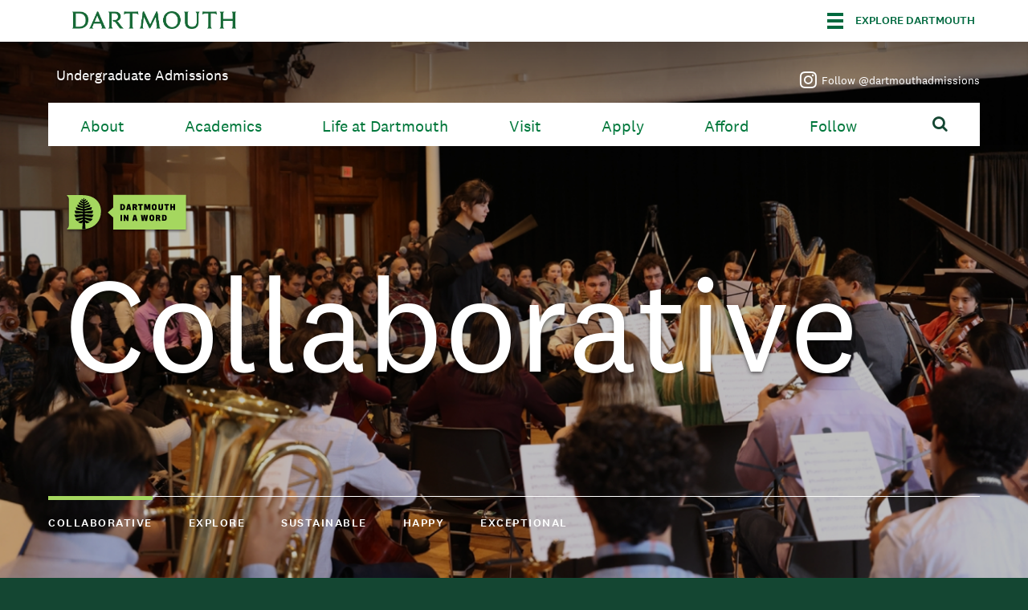

--- FILE ---
content_type: text/html; charset=utf-8
request_url: https://admissions.dartmouth.edu/
body_size: 38927
content:
<!DOCTYPE html>

<!--[if IE 8]><html class="no-js full-page lt-ie9" lang="en" dir="ltr"> <![endif]-->
<!--[if gt IE 8]><!--> <html class="full-page no-js" lang="en" dir="ltr"> <!--<![endif]-->
<head>
  <meta charset="utf-8" /><script type="text/javascript">(window.NREUM||(NREUM={})).init={ajax:{deny_list:["bam.nr-data.net"]},feature_flags:["soft_nav"]};(window.NREUM||(NREUM={})).loader_config={licenseKey:"41d110b833",applicationID:"70692562",browserID:"70710015"};;/*! For license information please see nr-loader-rum-1.306.0.min.js.LICENSE.txt */
(()=>{var e,t,r={122:(e,t,r)=>{"use strict";r.d(t,{a:()=>i});var n=r(944);function i(e,t){try{if(!e||"object"!=typeof e)return(0,n.R)(3);if(!t||"object"!=typeof t)return(0,n.R)(4);const r=Object.create(Object.getPrototypeOf(t),Object.getOwnPropertyDescriptors(t)),a=0===Object.keys(r).length?e:r;for(let o in a)if(void 0!==e[o])try{if(null===e[o]){r[o]=null;continue}Array.isArray(e[o])&&Array.isArray(t[o])?r[o]=Array.from(new Set([...e[o],...t[o]])):"object"==typeof e[o]&&"object"==typeof t[o]?r[o]=i(e[o],t[o]):r[o]=e[o]}catch(e){r[o]||(0,n.R)(1,e)}return r}catch(e){(0,n.R)(2,e)}}},154:(e,t,r)=>{"use strict";r.d(t,{OF:()=>c,RI:()=>i,WN:()=>u,bv:()=>a,eN:()=>l,gm:()=>o,mw:()=>s,sb:()=>d});var n=r(863);const i="undefined"!=typeof window&&!!window.document,a="undefined"!=typeof WorkerGlobalScope&&("undefined"!=typeof self&&self instanceof WorkerGlobalScope&&self.navigator instanceof WorkerNavigator||"undefined"!=typeof globalThis&&globalThis instanceof WorkerGlobalScope&&globalThis.navigator instanceof WorkerNavigator),o=i?window:"undefined"!=typeof WorkerGlobalScope&&("undefined"!=typeof self&&self instanceof WorkerGlobalScope&&self||"undefined"!=typeof globalThis&&globalThis instanceof WorkerGlobalScope&&globalThis),s=Boolean("hidden"===o?.document?.visibilityState),c=/iPad|iPhone|iPod/.test(o.navigator?.userAgent),d=c&&"undefined"==typeof SharedWorker,u=((()=>{const e=o.navigator?.userAgent?.match(/Firefox[/\s](\d+\.\d+)/);Array.isArray(e)&&e.length>=2&&e[1]})(),Date.now()-(0,n.t)()),l=()=>"undefined"!=typeof PerformanceNavigationTiming&&o?.performance?.getEntriesByType("navigation")?.[0]?.responseStart},163:(e,t,r)=>{"use strict";r.d(t,{j:()=>E});var n=r(384),i=r(741);var a=r(555);r(860).K7.genericEvents;const o="experimental.resources",s="register",c=e=>{if(!e||"string"!=typeof e)return!1;try{document.createDocumentFragment().querySelector(e)}catch{return!1}return!0};var d=r(614),u=r(944),l=r(122);const f="[data-nr-mask]",g=e=>(0,l.a)(e,(()=>{const e={feature_flags:[],experimental:{allow_registered_children:!1,resources:!1},mask_selector:"*",block_selector:"[data-nr-block]",mask_input_options:{color:!1,date:!1,"datetime-local":!1,email:!1,month:!1,number:!1,range:!1,search:!1,tel:!1,text:!1,time:!1,url:!1,week:!1,textarea:!1,select:!1,password:!0}};return{ajax:{deny_list:void 0,block_internal:!0,enabled:!0,autoStart:!0},api:{get allow_registered_children(){return e.feature_flags.includes(s)||e.experimental.allow_registered_children},set allow_registered_children(t){e.experimental.allow_registered_children=t},duplicate_registered_data:!1},browser_consent_mode:{enabled:!1},distributed_tracing:{enabled:void 0,exclude_newrelic_header:void 0,cors_use_newrelic_header:void 0,cors_use_tracecontext_headers:void 0,allowed_origins:void 0},get feature_flags(){return e.feature_flags},set feature_flags(t){e.feature_flags=t},generic_events:{enabled:!0,autoStart:!0},harvest:{interval:30},jserrors:{enabled:!0,autoStart:!0},logging:{enabled:!0,autoStart:!0},metrics:{enabled:!0,autoStart:!0},obfuscate:void 0,page_action:{enabled:!0},page_view_event:{enabled:!0,autoStart:!0},page_view_timing:{enabled:!0,autoStart:!0},performance:{capture_marks:!1,capture_measures:!1,capture_detail:!0,resources:{get enabled(){return e.feature_flags.includes(o)||e.experimental.resources},set enabled(t){e.experimental.resources=t},asset_types:[],first_party_domains:[],ignore_newrelic:!0}},privacy:{cookies_enabled:!0},proxy:{assets:void 0,beacon:void 0},session:{expiresMs:d.wk,inactiveMs:d.BB},session_replay:{autoStart:!0,enabled:!1,preload:!1,sampling_rate:10,error_sampling_rate:100,collect_fonts:!1,inline_images:!1,fix_stylesheets:!0,mask_all_inputs:!0,get mask_text_selector(){return e.mask_selector},set mask_text_selector(t){c(t)?e.mask_selector="".concat(t,",").concat(f):""===t||null===t?e.mask_selector=f:(0,u.R)(5,t)},get block_class(){return"nr-block"},get ignore_class(){return"nr-ignore"},get mask_text_class(){return"nr-mask"},get block_selector(){return e.block_selector},set block_selector(t){c(t)?e.block_selector+=",".concat(t):""!==t&&(0,u.R)(6,t)},get mask_input_options(){return e.mask_input_options},set mask_input_options(t){t&&"object"==typeof t?e.mask_input_options={...t,password:!0}:(0,u.R)(7,t)}},session_trace:{enabled:!0,autoStart:!0},soft_navigations:{enabled:!0,autoStart:!0},spa:{enabled:!0,autoStart:!0},ssl:void 0,user_actions:{enabled:!0,elementAttributes:["id","className","tagName","type"]}}})());var p=r(154),m=r(324);let h=0;const v={buildEnv:m.F3,distMethod:m.Xs,version:m.xv,originTime:p.WN},b={consented:!1},y={appMetadata:{},get consented(){return this.session?.state?.consent||b.consented},set consented(e){b.consented=e},customTransaction:void 0,denyList:void 0,disabled:!1,harvester:void 0,isolatedBacklog:!1,isRecording:!1,loaderType:void 0,maxBytes:3e4,obfuscator:void 0,onerror:void 0,ptid:void 0,releaseIds:{},session:void 0,timeKeeper:void 0,registeredEntities:[],jsAttributesMetadata:{bytes:0},get harvestCount(){return++h}},_=e=>{const t=(0,l.a)(e,y),r=Object.keys(v).reduce((e,t)=>(e[t]={value:v[t],writable:!1,configurable:!0,enumerable:!0},e),{});return Object.defineProperties(t,r)};var w=r(701);const x=e=>{const t=e.startsWith("http");e+="/",r.p=t?e:"https://"+e};var S=r(836),k=r(241);const R={accountID:void 0,trustKey:void 0,agentID:void 0,licenseKey:void 0,applicationID:void 0,xpid:void 0},A=e=>(0,l.a)(e,R),T=new Set;function E(e,t={},r,o){let{init:s,info:c,loader_config:d,runtime:u={},exposed:l=!0}=t;if(!c){const e=(0,n.pV)();s=e.init,c=e.info,d=e.loader_config}e.init=g(s||{}),e.loader_config=A(d||{}),c.jsAttributes??={},p.bv&&(c.jsAttributes.isWorker=!0),e.info=(0,a.D)(c);const f=e.init,m=[c.beacon,c.errorBeacon];T.has(e.agentIdentifier)||(f.proxy.assets&&(x(f.proxy.assets),m.push(f.proxy.assets)),f.proxy.beacon&&m.push(f.proxy.beacon),e.beacons=[...m],function(e){const t=(0,n.pV)();Object.getOwnPropertyNames(i.W.prototype).forEach(r=>{const n=i.W.prototype[r];if("function"!=typeof n||"constructor"===n)return;let a=t[r];e[r]&&!1!==e.exposed&&"micro-agent"!==e.runtime?.loaderType&&(t[r]=(...t)=>{const n=e[r](...t);return a?a(...t):n})})}(e),(0,n.US)("activatedFeatures",w.B),e.runSoftNavOverSpa&&=!0===f.soft_navigations.enabled&&f.feature_flags.includes("soft_nav")),u.denyList=[...f.ajax.deny_list||[],...f.ajax.block_internal?m:[]],u.ptid=e.agentIdentifier,u.loaderType=r,e.runtime=_(u),T.has(e.agentIdentifier)||(e.ee=S.ee.get(e.agentIdentifier),e.exposed=l,(0,k.W)({agentIdentifier:e.agentIdentifier,drained:!!w.B?.[e.agentIdentifier],type:"lifecycle",name:"initialize",feature:void 0,data:e.config})),T.add(e.agentIdentifier)}},234:(e,t,r)=>{"use strict";r.d(t,{W:()=>a});var n=r(836),i=r(687);class a{constructor(e,t){this.agentIdentifier=e,this.ee=n.ee.get(e),this.featureName=t,this.blocked=!1}deregisterDrain(){(0,i.x3)(this.agentIdentifier,this.featureName)}}},241:(e,t,r)=>{"use strict";r.d(t,{W:()=>a});var n=r(154);const i="newrelic";function a(e={}){try{n.gm.dispatchEvent(new CustomEvent(i,{detail:e}))}catch(e){}}},261:(e,t,r)=>{"use strict";r.d(t,{$9:()=>d,BL:()=>s,CH:()=>g,Dl:()=>_,Fw:()=>y,PA:()=>h,Pl:()=>n,Pv:()=>k,Tb:()=>l,U2:()=>a,V1:()=>S,Wb:()=>x,bt:()=>b,cD:()=>v,d3:()=>w,dT:()=>c,eY:()=>p,fF:()=>f,hG:()=>i,k6:()=>o,nb:()=>m,o5:()=>u});const n="api-",i="addPageAction",a="addToTrace",o="addRelease",s="finished",c="interaction",d="log",u="noticeError",l="pauseReplay",f="recordCustomEvent",g="recordReplay",p="register",m="setApplicationVersion",h="setCurrentRouteName",v="setCustomAttribute",b="setErrorHandler",y="setPageViewName",_="setUserId",w="start",x="wrapLogger",S="measure",k="consent"},289:(e,t,r)=>{"use strict";r.d(t,{GG:()=>o,Qr:()=>c,sB:()=>s});var n=r(878),i=r(389);function a(){return"undefined"==typeof document||"complete"===document.readyState}function o(e,t){if(a())return e();const r=(0,i.J)(e),o=setInterval(()=>{a()&&(clearInterval(o),r())},500);(0,n.sp)("load",r,t)}function s(e){if(a())return e();(0,n.DD)("DOMContentLoaded",e)}function c(e){if(a())return e();(0,n.sp)("popstate",e)}},324:(e,t,r)=>{"use strict";r.d(t,{F3:()=>i,Xs:()=>a,xv:()=>n});const n="1.306.0",i="PROD",a="CDN"},374:(e,t,r)=>{r.nc=(()=>{try{return document?.currentScript?.nonce}catch(e){}return""})()},384:(e,t,r)=>{"use strict";r.d(t,{NT:()=>o,US:()=>u,Zm:()=>s,bQ:()=>d,dV:()=>c,pV:()=>l});var n=r(154),i=r(863),a=r(910);const o={beacon:"bam.nr-data.net",errorBeacon:"bam.nr-data.net"};function s(){return n.gm.NREUM||(n.gm.NREUM={}),void 0===n.gm.newrelic&&(n.gm.newrelic=n.gm.NREUM),n.gm.NREUM}function c(){let e=s();return e.o||(e.o={ST:n.gm.setTimeout,SI:n.gm.setImmediate||n.gm.setInterval,CT:n.gm.clearTimeout,XHR:n.gm.XMLHttpRequest,REQ:n.gm.Request,EV:n.gm.Event,PR:n.gm.Promise,MO:n.gm.MutationObserver,FETCH:n.gm.fetch,WS:n.gm.WebSocket},(0,a.i)(...Object.values(e.o))),e}function d(e,t){let r=s();r.initializedAgents??={},t.initializedAt={ms:(0,i.t)(),date:new Date},r.initializedAgents[e]=t}function u(e,t){s()[e]=t}function l(){return function(){let e=s();const t=e.info||{};e.info={beacon:o.beacon,errorBeacon:o.errorBeacon,...t}}(),function(){let e=s();const t=e.init||{};e.init={...t}}(),c(),function(){let e=s();const t=e.loader_config||{};e.loader_config={...t}}(),s()}},389:(e,t,r)=>{"use strict";function n(e,t=500,r={}){const n=r?.leading||!1;let i;return(...r)=>{n&&void 0===i&&(e.apply(this,r),i=setTimeout(()=>{i=clearTimeout(i)},t)),n||(clearTimeout(i),i=setTimeout(()=>{e.apply(this,r)},t))}}function i(e){let t=!1;return(...r)=>{t||(t=!0,e.apply(this,r))}}r.d(t,{J:()=>i,s:()=>n})},555:(e,t,r)=>{"use strict";r.d(t,{D:()=>s,f:()=>o});var n=r(384),i=r(122);const a={beacon:n.NT.beacon,errorBeacon:n.NT.errorBeacon,licenseKey:void 0,applicationID:void 0,sa:void 0,queueTime:void 0,applicationTime:void 0,ttGuid:void 0,user:void 0,account:void 0,product:void 0,extra:void 0,jsAttributes:{},userAttributes:void 0,atts:void 0,transactionName:void 0,tNamePlain:void 0};function o(e){try{return!!e.licenseKey&&!!e.errorBeacon&&!!e.applicationID}catch(e){return!1}}const s=e=>(0,i.a)(e,a)},566:(e,t,r)=>{"use strict";r.d(t,{LA:()=>s,bz:()=>o});var n=r(154);const i="xxxxxxxx-xxxx-4xxx-yxxx-xxxxxxxxxxxx";function a(e,t){return e?15&e[t]:16*Math.random()|0}function o(){const e=n.gm?.crypto||n.gm?.msCrypto;let t,r=0;return e&&e.getRandomValues&&(t=e.getRandomValues(new Uint8Array(30))),i.split("").map(e=>"x"===e?a(t,r++).toString(16):"y"===e?(3&a()|8).toString(16):e).join("")}function s(e){const t=n.gm?.crypto||n.gm?.msCrypto;let r,i=0;t&&t.getRandomValues&&(r=t.getRandomValues(new Uint8Array(e)));const o=[];for(var s=0;s<e;s++)o.push(a(r,i++).toString(16));return o.join("")}},606:(e,t,r)=>{"use strict";r.d(t,{i:()=>a});var n=r(908);a.on=o;var i=a.handlers={};function a(e,t,r,a){o(a||n.d,i,e,t,r)}function o(e,t,r,i,a){a||(a="feature"),e||(e=n.d);var o=t[a]=t[a]||{};(o[r]=o[r]||[]).push([e,i])}},607:(e,t,r)=>{"use strict";r.d(t,{W:()=>n});const n=(0,r(566).bz)()},614:(e,t,r)=>{"use strict";r.d(t,{BB:()=>o,H3:()=>n,g:()=>d,iL:()=>c,tS:()=>s,uh:()=>i,wk:()=>a});const n="NRBA",i="SESSION",a=144e5,o=18e5,s={STARTED:"session-started",PAUSE:"session-pause",RESET:"session-reset",RESUME:"session-resume",UPDATE:"session-update"},c={SAME_TAB:"same-tab",CROSS_TAB:"cross-tab"},d={OFF:0,FULL:1,ERROR:2}},630:(e,t,r)=>{"use strict";r.d(t,{T:()=>n});const n=r(860).K7.pageViewEvent},646:(e,t,r)=>{"use strict";r.d(t,{y:()=>n});class n{constructor(e){this.contextId=e}}},687:(e,t,r)=>{"use strict";r.d(t,{Ak:()=>d,Ze:()=>f,x3:()=>u});var n=r(241),i=r(836),a=r(606),o=r(860),s=r(646);const c={};function d(e,t){const r={staged:!1,priority:o.P3[t]||0};l(e),c[e].get(t)||c[e].set(t,r)}function u(e,t){e&&c[e]&&(c[e].get(t)&&c[e].delete(t),p(e,t,!1),c[e].size&&g(e))}function l(e){if(!e)throw new Error("agentIdentifier required");c[e]||(c[e]=new Map)}function f(e="",t="feature",r=!1){if(l(e),!e||!c[e].get(t)||r)return p(e,t);c[e].get(t).staged=!0,g(e)}function g(e){const t=Array.from(c[e]);t.every(([e,t])=>t.staged)&&(t.sort((e,t)=>e[1].priority-t[1].priority),t.forEach(([t])=>{c[e].delete(t),p(e,t)}))}function p(e,t,r=!0){const o=e?i.ee.get(e):i.ee,c=a.i.handlers;if(!o.aborted&&o.backlog&&c){if((0,n.W)({agentIdentifier:e,type:"lifecycle",name:"drain",feature:t}),r){const e=o.backlog[t],r=c[t];if(r){for(let t=0;e&&t<e.length;++t)m(e[t],r);Object.entries(r).forEach(([e,t])=>{Object.values(t||{}).forEach(t=>{t[0]?.on&&t[0]?.context()instanceof s.y&&t[0].on(e,t[1])})})}}o.isolatedBacklog||delete c[t],o.backlog[t]=null,o.emit("drain-"+t,[])}}function m(e,t){var r=e[1];Object.values(t[r]||{}).forEach(t=>{var r=e[0];if(t[0]===r){var n=t[1],i=e[3],a=e[2];n.apply(i,a)}})}},699:(e,t,r)=>{"use strict";r.d(t,{It:()=>a,KC:()=>s,No:()=>i,qh:()=>o});var n=r(860);const i=16e3,a=1e6,o="SESSION_ERROR",s={[n.K7.logging]:!0,[n.K7.genericEvents]:!1,[n.K7.jserrors]:!1,[n.K7.ajax]:!1}},701:(e,t,r)=>{"use strict";r.d(t,{B:()=>a,t:()=>o});var n=r(241);const i=new Set,a={};function o(e,t){const r=t.agentIdentifier;a[r]??={},e&&"object"==typeof e&&(i.has(r)||(t.ee.emit("rumresp",[e]),a[r]=e,i.add(r),(0,n.W)({agentIdentifier:r,loaded:!0,drained:!0,type:"lifecycle",name:"load",feature:void 0,data:e})))}},741:(e,t,r)=>{"use strict";r.d(t,{W:()=>a});var n=r(944),i=r(261);class a{#e(e,...t){if(this[e]!==a.prototype[e])return this[e](...t);(0,n.R)(35,e)}addPageAction(e,t){return this.#e(i.hG,e,t)}register(e){return this.#e(i.eY,e)}recordCustomEvent(e,t){return this.#e(i.fF,e,t)}setPageViewName(e,t){return this.#e(i.Fw,e,t)}setCustomAttribute(e,t,r){return this.#e(i.cD,e,t,r)}noticeError(e,t){return this.#e(i.o5,e,t)}setUserId(e){return this.#e(i.Dl,e)}setApplicationVersion(e){return this.#e(i.nb,e)}setErrorHandler(e){return this.#e(i.bt,e)}addRelease(e,t){return this.#e(i.k6,e,t)}log(e,t){return this.#e(i.$9,e,t)}start(){return this.#e(i.d3)}finished(e){return this.#e(i.BL,e)}recordReplay(){return this.#e(i.CH)}pauseReplay(){return this.#e(i.Tb)}addToTrace(e){return this.#e(i.U2,e)}setCurrentRouteName(e){return this.#e(i.PA,e)}interaction(e){return this.#e(i.dT,e)}wrapLogger(e,t,r){return this.#e(i.Wb,e,t,r)}measure(e,t){return this.#e(i.V1,e,t)}consent(e){return this.#e(i.Pv,e)}}},782:(e,t,r)=>{"use strict";r.d(t,{T:()=>n});const n=r(860).K7.pageViewTiming},836:(e,t,r)=>{"use strict";r.d(t,{P:()=>s,ee:()=>c});var n=r(384),i=r(990),a=r(646),o=r(607);const s="nr@context:".concat(o.W),c=function e(t,r){var n={},o={},u={},l=!1;try{l=16===r.length&&d.initializedAgents?.[r]?.runtime.isolatedBacklog}catch(e){}var f={on:p,addEventListener:p,removeEventListener:function(e,t){var r=n[e];if(!r)return;for(var i=0;i<r.length;i++)r[i]===t&&r.splice(i,1)},emit:function(e,r,n,i,a){!1!==a&&(a=!0);if(c.aborted&&!i)return;t&&a&&t.emit(e,r,n);var s=g(n);m(e).forEach(e=>{e.apply(s,r)});var d=v()[o[e]];d&&d.push([f,e,r,s]);return s},get:h,listeners:m,context:g,buffer:function(e,t){const r=v();if(t=t||"feature",f.aborted)return;Object.entries(e||{}).forEach(([e,n])=>{o[n]=t,t in r||(r[t]=[])})},abort:function(){f._aborted=!0,Object.keys(f.backlog).forEach(e=>{delete f.backlog[e]})},isBuffering:function(e){return!!v()[o[e]]},debugId:r,backlog:l?{}:t&&"object"==typeof t.backlog?t.backlog:{},isolatedBacklog:l};return Object.defineProperty(f,"aborted",{get:()=>{let e=f._aborted||!1;return e||(t&&(e=t.aborted),e)}}),f;function g(e){return e&&e instanceof a.y?e:e?(0,i.I)(e,s,()=>new a.y(s)):new a.y(s)}function p(e,t){n[e]=m(e).concat(t)}function m(e){return n[e]||[]}function h(t){return u[t]=u[t]||e(f,t)}function v(){return f.backlog}}(void 0,"globalEE"),d=(0,n.Zm)();d.ee||(d.ee=c)},843:(e,t,r)=>{"use strict";r.d(t,{G:()=>a,u:()=>i});var n=r(878);function i(e,t=!1,r,i){(0,n.DD)("visibilitychange",function(){if(t)return void("hidden"===document.visibilityState&&e());e(document.visibilityState)},r,i)}function a(e,t,r){(0,n.sp)("pagehide",e,t,r)}},860:(e,t,r)=>{"use strict";r.d(t,{$J:()=>u,K7:()=>c,P3:()=>d,XX:()=>i,Yy:()=>s,df:()=>a,qY:()=>n,v4:()=>o});const n="events",i="jserrors",a="browser/blobs",o="rum",s="browser/logs",c={ajax:"ajax",genericEvents:"generic_events",jserrors:i,logging:"logging",metrics:"metrics",pageAction:"page_action",pageViewEvent:"page_view_event",pageViewTiming:"page_view_timing",sessionReplay:"session_replay",sessionTrace:"session_trace",softNav:"soft_navigations",spa:"spa"},d={[c.pageViewEvent]:1,[c.pageViewTiming]:2,[c.metrics]:3,[c.jserrors]:4,[c.spa]:5,[c.ajax]:6,[c.sessionTrace]:7,[c.softNav]:8,[c.sessionReplay]:9,[c.logging]:10,[c.genericEvents]:11},u={[c.pageViewEvent]:o,[c.pageViewTiming]:n,[c.ajax]:n,[c.spa]:n,[c.softNav]:n,[c.metrics]:i,[c.jserrors]:i,[c.sessionTrace]:a,[c.sessionReplay]:a,[c.logging]:s,[c.genericEvents]:"ins"}},863:(e,t,r)=>{"use strict";function n(){return Math.floor(performance.now())}r.d(t,{t:()=>n})},878:(e,t,r)=>{"use strict";function n(e,t){return{capture:e,passive:!1,signal:t}}function i(e,t,r=!1,i){window.addEventListener(e,t,n(r,i))}function a(e,t,r=!1,i){document.addEventListener(e,t,n(r,i))}r.d(t,{DD:()=>a,jT:()=>n,sp:()=>i})},908:(e,t,r)=>{"use strict";r.d(t,{d:()=>n,p:()=>i});var n=r(836).ee.get("handle");function i(e,t,r,i,a){a?(a.buffer([e],i),a.emit(e,t,r)):(n.buffer([e],i),n.emit(e,t,r))}},910:(e,t,r)=>{"use strict";r.d(t,{i:()=>a});var n=r(944);const i=new Map;function a(...e){return e.every(e=>{if(i.has(e))return i.get(e);const t="function"==typeof e?e.toString():"",r=t.includes("[native code]"),a=t.includes("nrWrapper");return r||a||(0,n.R)(64,e?.name||t),i.set(e,r),r})}},944:(e,t,r)=>{"use strict";r.d(t,{R:()=>i});var n=r(241);function i(e,t){"function"==typeof console.debug&&(console.debug("New Relic Warning: https://github.com/newrelic/newrelic-browser-agent/blob/main/docs/warning-codes.md#".concat(e),t),(0,n.W)({agentIdentifier:null,drained:null,type:"data",name:"warn",feature:"warn",data:{code:e,secondary:t}}))}},969:(e,t,r)=>{"use strict";r.d(t,{TZ:()=>n,XG:()=>s,rs:()=>i,xV:()=>o,z_:()=>a});const n=r(860).K7.metrics,i="sm",a="cm",o="storeSupportabilityMetrics",s="storeEventMetrics"},990:(e,t,r)=>{"use strict";r.d(t,{I:()=>i});var n=Object.prototype.hasOwnProperty;function i(e,t,r){if(n.call(e,t))return e[t];var i=r();if(Object.defineProperty&&Object.keys)try{return Object.defineProperty(e,t,{value:i,writable:!0,enumerable:!1}),i}catch(e){}return e[t]=i,i}}},n={};function i(e){var t=n[e];if(void 0!==t)return t.exports;var a=n[e]={exports:{}};return r[e](a,a.exports,i),a.exports}i.m=r,i.d=(e,t)=>{for(var r in t)i.o(t,r)&&!i.o(e,r)&&Object.defineProperty(e,r,{enumerable:!0,get:t[r]})},i.f={},i.e=e=>Promise.all(Object.keys(i.f).reduce((t,r)=>(i.f[r](e,t),t),[])),i.u=e=>"nr-rum-1.306.0.min.js",i.o=(e,t)=>Object.prototype.hasOwnProperty.call(e,t),e={},t="NRBA-1.306.0.PROD:",i.l=(r,n,a,o)=>{if(e[r])e[r].push(n);else{var s,c;if(void 0!==a)for(var d=document.getElementsByTagName("script"),u=0;u<d.length;u++){var l=d[u];if(l.getAttribute("src")==r||l.getAttribute("data-webpack")==t+a){s=l;break}}if(!s){c=!0;var f={296:"sha512-XHJAyYwsxAD4jnOFenBf2aq49/pv28jKOJKs7YGQhagYYI2Zk8nHflZPdd7WiilkmEkgIZQEFX4f1AJMoyzKwA=="};(s=document.createElement("script")).charset="utf-8",i.nc&&s.setAttribute("nonce",i.nc),s.setAttribute("data-webpack",t+a),s.src=r,0!==s.src.indexOf(window.location.origin+"/")&&(s.crossOrigin="anonymous"),f[o]&&(s.integrity=f[o])}e[r]=[n];var g=(t,n)=>{s.onerror=s.onload=null,clearTimeout(p);var i=e[r];if(delete e[r],s.parentNode&&s.parentNode.removeChild(s),i&&i.forEach(e=>e(n)),t)return t(n)},p=setTimeout(g.bind(null,void 0,{type:"timeout",target:s}),12e4);s.onerror=g.bind(null,s.onerror),s.onload=g.bind(null,s.onload),c&&document.head.appendChild(s)}},i.r=e=>{"undefined"!=typeof Symbol&&Symbol.toStringTag&&Object.defineProperty(e,Symbol.toStringTag,{value:"Module"}),Object.defineProperty(e,"__esModule",{value:!0})},i.p="https://js-agent.newrelic.com/",(()=>{var e={374:0,840:0};i.f.j=(t,r)=>{var n=i.o(e,t)?e[t]:void 0;if(0!==n)if(n)r.push(n[2]);else{var a=new Promise((r,i)=>n=e[t]=[r,i]);r.push(n[2]=a);var o=i.p+i.u(t),s=new Error;i.l(o,r=>{if(i.o(e,t)&&(0!==(n=e[t])&&(e[t]=void 0),n)){var a=r&&("load"===r.type?"missing":r.type),o=r&&r.target&&r.target.src;s.message="Loading chunk "+t+" failed: ("+a+": "+o+")",s.name="ChunkLoadError",s.type=a,s.request=o,n[1](s)}},"chunk-"+t,t)}};var t=(t,r)=>{var n,a,[o,s,c]=r,d=0;if(o.some(t=>0!==e[t])){for(n in s)i.o(s,n)&&(i.m[n]=s[n]);if(c)c(i)}for(t&&t(r);d<o.length;d++)a=o[d],i.o(e,a)&&e[a]&&e[a][0](),e[a]=0},r=self["webpackChunk:NRBA-1.306.0.PROD"]=self["webpackChunk:NRBA-1.306.0.PROD"]||[];r.forEach(t.bind(null,0)),r.push=t.bind(null,r.push.bind(r))})(),(()=>{"use strict";i(374);var e=i(566),t=i(741);class r extends t.W{agentIdentifier=(0,e.LA)(16)}var n=i(860);const a=Object.values(n.K7);var o=i(163);var s=i(908),c=i(863),d=i(261),u=i(241),l=i(944),f=i(701),g=i(969);function p(e,t,i,a){const o=a||i;!o||o[e]&&o[e]!==r.prototype[e]||(o[e]=function(){(0,s.p)(g.xV,["API/"+e+"/called"],void 0,n.K7.metrics,i.ee),(0,u.W)({agentIdentifier:i.agentIdentifier,drained:!!f.B?.[i.agentIdentifier],type:"data",name:"api",feature:d.Pl+e,data:{}});try{return t.apply(this,arguments)}catch(e){(0,l.R)(23,e)}})}function m(e,t,r,n,i){const a=e.info;null===r?delete a.jsAttributes[t]:a.jsAttributes[t]=r,(i||null===r)&&(0,s.p)(d.Pl+n,[(0,c.t)(),t,r],void 0,"session",e.ee)}var h=i(687),v=i(234),b=i(289),y=i(154),_=i(384);const w=e=>y.RI&&!0===e?.privacy.cookies_enabled;function x(e){return!!(0,_.dV)().o.MO&&w(e)&&!0===e?.session_trace.enabled}var S=i(389),k=i(699);class R extends v.W{constructor(e,t){super(e.agentIdentifier,t),this.agentRef=e,this.abortHandler=void 0,this.featAggregate=void 0,this.loadedSuccessfully=void 0,this.onAggregateImported=new Promise(e=>{this.loadedSuccessfully=e}),this.deferred=Promise.resolve(),!1===e.init[this.featureName].autoStart?this.deferred=new Promise((t,r)=>{this.ee.on("manual-start-all",(0,S.J)(()=>{(0,h.Ak)(e.agentIdentifier,this.featureName),t()}))}):(0,h.Ak)(e.agentIdentifier,t)}importAggregator(e,t,r={}){if(this.featAggregate)return;const n=async()=>{let n;await this.deferred;try{if(w(e.init)){const{setupAgentSession:t}=await i.e(296).then(i.bind(i,305));n=t(e)}}catch(e){(0,l.R)(20,e),this.ee.emit("internal-error",[e]),(0,s.p)(k.qh,[e],void 0,this.featureName,this.ee)}try{if(!this.#t(this.featureName,n,e.init))return(0,h.Ze)(this.agentIdentifier,this.featureName),void this.loadedSuccessfully(!1);const{Aggregate:i}=await t();this.featAggregate=new i(e,r),e.runtime.harvester.initializedAggregates.push(this.featAggregate),this.loadedSuccessfully(!0)}catch(e){(0,l.R)(34,e),this.abortHandler?.(),(0,h.Ze)(this.agentIdentifier,this.featureName,!0),this.loadedSuccessfully(!1),this.ee&&this.ee.abort()}};y.RI?(0,b.GG)(()=>n(),!0):n()}#t(e,t,r){if(this.blocked)return!1;switch(e){case n.K7.sessionReplay:return x(r)&&!!t;case n.K7.sessionTrace:return!!t;default:return!0}}}var A=i(630),T=i(614);class E extends R{static featureName=A.T;constructor(e){var t;super(e,A.T),this.setupInspectionEvents(e.agentIdentifier),t=e,p(d.Fw,function(e,r){"string"==typeof e&&("/"!==e.charAt(0)&&(e="/"+e),t.runtime.customTransaction=(r||"http://custom.transaction")+e,(0,s.p)(d.Pl+d.Fw,[(0,c.t)()],void 0,void 0,t.ee))},t),this.importAggregator(e,()=>i.e(296).then(i.bind(i,943)))}setupInspectionEvents(e){const t=(t,r)=>{t&&(0,u.W)({agentIdentifier:e,timeStamp:t.timeStamp,loaded:"complete"===t.target.readyState,type:"window",name:r,data:t.target.location+""})};(0,b.sB)(e=>{t(e,"DOMContentLoaded")}),(0,b.GG)(e=>{t(e,"load")}),(0,b.Qr)(e=>{t(e,"navigate")}),this.ee.on(T.tS.UPDATE,(t,r)=>{(0,u.W)({agentIdentifier:e,type:"lifecycle",name:"session",data:r})})}}var N=i(843),I=i(782);class j extends R{static featureName=I.T;constructor(e){super(e,I.T),y.RI&&((0,N.u)(()=>(0,s.p)("docHidden",[(0,c.t)()],void 0,I.T,this.ee),!0),(0,N.G)(()=>(0,s.p)("winPagehide",[(0,c.t)()],void 0,I.T,this.ee)),this.importAggregator(e,()=>i.e(296).then(i.bind(i,117))))}}class P extends R{static featureName=g.TZ;constructor(e){super(e,g.TZ),y.RI&&document.addEventListener("securitypolicyviolation",e=>{(0,s.p)(g.xV,["Generic/CSPViolation/Detected"],void 0,this.featureName,this.ee)}),this.importAggregator(e,()=>i.e(296).then(i.bind(i,623)))}}new class extends r{constructor(e){var t;(super(),y.gm)?(this.features={},(0,_.bQ)(this.agentIdentifier,this),this.desiredFeatures=new Set(e.features||[]),this.desiredFeatures.add(E),this.runSoftNavOverSpa=[...this.desiredFeatures].some(e=>e.featureName===n.K7.softNav),(0,o.j)(this,e,e.loaderType||"agent"),t=this,p(d.cD,function(e,r,n=!1){if("string"==typeof e){if(["string","number","boolean"].includes(typeof r)||null===r)return m(t,e,r,d.cD,n);(0,l.R)(40,typeof r)}else(0,l.R)(39,typeof e)},t),function(e){p(d.Dl,function(t){if("string"==typeof t||null===t)return m(e,"enduser.id",t,d.Dl,!0);(0,l.R)(41,typeof t)},e)}(this),function(e){p(d.nb,function(t){if("string"==typeof t||null===t)return m(e,"application.version",t,d.nb,!1);(0,l.R)(42,typeof t)},e)}(this),function(e){p(d.d3,function(){e.ee.emit("manual-start-all")},e)}(this),function(e){p(d.Pv,function(t=!0){if("boolean"==typeof t){if((0,s.p)(d.Pl+d.Pv,[t],void 0,"session",e.ee),e.runtime.consented=t,t){const t=e.features.page_view_event;t.onAggregateImported.then(e=>{const r=t.featAggregate;e&&!r.sentRum&&r.sendRum()})}}else(0,l.R)(65,typeof t)},e)}(this),this.run()):(0,l.R)(21)}get config(){return{info:this.info,init:this.init,loader_config:this.loader_config,runtime:this.runtime}}get api(){return this}run(){try{const e=function(e){const t={};return a.forEach(r=>{t[r]=!!e[r]?.enabled}),t}(this.init),t=[...this.desiredFeatures];t.sort((e,t)=>n.P3[e.featureName]-n.P3[t.featureName]),t.forEach(t=>{if(!e[t.featureName]&&t.featureName!==n.K7.pageViewEvent)return;if(this.runSoftNavOverSpa&&t.featureName===n.K7.spa)return;if(!this.runSoftNavOverSpa&&t.featureName===n.K7.softNav)return;const r=function(e){switch(e){case n.K7.ajax:return[n.K7.jserrors];case n.K7.sessionTrace:return[n.K7.ajax,n.K7.pageViewEvent];case n.K7.sessionReplay:return[n.K7.sessionTrace];case n.K7.pageViewTiming:return[n.K7.pageViewEvent];default:return[]}}(t.featureName).filter(e=>!(e in this.features));r.length>0&&(0,l.R)(36,{targetFeature:t.featureName,missingDependencies:r}),this.features[t.featureName]=new t(this)})}catch(e){(0,l.R)(22,e);for(const e in this.features)this.features[e].abortHandler?.();const t=(0,_.Zm)();delete t.initializedAgents[this.agentIdentifier]?.features,delete this.sharedAggregator;return t.ee.get(this.agentIdentifier).abort(),!1}}}({features:[E,j,P],loaderType:"lite"})})()})();</script>
<link rel="shortcut icon" href="https://admissions.dartmouth.edu/sites/all/themes/dartmouth_base/favicon.ico" />
<meta name="viewport" content="width=device-width, maximum-scale = 5.0" />
<meta http-equiv="ImageToolbar" content="false" />
<meta name="generator" content="Drupal 7 (https://www.drupal.org)" />
<link rel="canonical" href="https://admissions.dartmouth.edu/dartmouth-admissions" />
<link rel="shortlink" href="https://admissions.dartmouth.edu/node/106" />
<meta property="og:site_name" content="Dartmouth Admissions" />
<meta property="og:type" content="article" />
<meta property="og:url" content="https://admissions.dartmouth.edu/dartmouth-admissions" />
<meta property="og:title" content="Dartmouth Admissions" />
<meta property="og:updated_time" content="2025-12-19T16:31:33-05:00" />
<meta name="twitter:card" content="summary" />
<meta name="twitter:url" content="https://admissions.dartmouth.edu/dartmouth-admissions" />
<meta name="twitter:title" content="Dartmouth Admissions" />
<meta property="article:published_time" content="2017-12-06T20:57:40-05:00" />
<meta property="article:modified_time" content="2025-12-19T16:31:33-05:00" />
  <title>Home | Dartmouth Admissions</title>
  <link rel="stylesheet" href="https://admissions.dartmouth.edu/sites/admissions.prod/files/css/css_kShW4RPmRstZ3SpIC-ZvVGNFVAi0WEMuCnI0ZkYIaFw.css" />
<link rel="stylesheet" href="https://admissions.dartmouth.edu/sites/admissions.prod/files/css/css_NXti8f1KG_3PtT4IIc0U3jDor0MbcpVCy5HvGkHBurk.css" media="screen" />
<link rel="stylesheet" href="https://admissions.dartmouth.edu/sites/admissions.prod/files/css/css_myOYXhGrXb-CR6nVGYapYVTp5G0egEZZjLenyHnk7J4.css" />
<link rel="stylesheet" href="https://admissions.dartmouth.edu/sites/admissions.prod/files/css/css_P6huatKv9DFqwNWqFhFpnkWl4FpAw72jdmcQAn0KWDs.css" />
<link rel="stylesheet" href="https://fonts.googleapis.com/css?family=PT+Serif" />
<link rel="stylesheet" href="https://fonts.googleapis.com/css?family=Lato:400,300,700" />
<link rel="stylesheet" href="https://admissions.dartmouth.edu/sites/admissions.prod/files/css/css_WQnJqsw54xHVrYVgBq_cJoHbW2e9s_tlr8aBzFpwgYk.css" />
  <script defer="defer" src="https://admissions.dartmouth.edu/sites/admissions.prod/files/google_tag/gtm_p8jfjgn/google_tag.script.js?t86mrx"></script>
<script defer="defer" src="https://admissions.dartmouth.edu/sites/admissions.prod/files/google_tag/gtm_pdsxf64/google_tag.script.js?t86mrx"></script>
<script defer="defer" src="https://admissions.dartmouth.edu/sites/admissions.prod/files/google_tag/gtm_w6t32lw/google_tag.script.js?t86mrx"></script>
<script defer="defer" src="https://admissions.dartmouth.edu/sites/admissions.prod/files/google_tag/primary/google_tag.script.js?t86mrx"></script>
<script src="//ajax.googleapis.com/ajax/libs/jquery/1.12.4/jquery.min.js"></script>
<script>window.jQuery || document.write("<script src='/sites/all/modules/contrib/jquery_update/replace/jquery/1.12/jquery.min.js'>\x3C/script>")</script>
<script>document.createElement( "picture" );</script>
<script src="https://admissions.dartmouth.edu/misc/jquery-extend-3.4.0.js?v=1.12.4"></script>
<script src="https://admissions.dartmouth.edu/misc/jquery-html-prefilter-3.5.0-backport.js?v=1.12.4"></script>
<script src="https://admissions.dartmouth.edu/misc/jquery.once.js?v=1.2"></script>
<script src="https://admissions.dartmouth.edu/misc/drupal.js?t86mrx"></script>
<script src="https://admissions.dartmouth.edu/sites/all/modules/contrib/tipsy/javascripts/jquery.tipsy.js?v=0.1.7"></script>
<script src="https://admissions.dartmouth.edu/sites/all/modules/contrib/tipsy/javascripts/tipsy.js?v=0.1.7"></script>
<script src="https://admissions.dartmouth.edu/sites/all/modules/contrib/jquery_update/js/jquery_browser.js?v=0.0.1"></script>
<script src="//ajax.googleapis.com/ajax/libs/jqueryui/1.10.2/jquery-ui.min.js"></script>
<script>window.jQuery.ui || document.write("<script src='/sites/all/modules/contrib/jquery_update/replace/ui/ui/minified/jquery-ui.min.js'>\x3C/script>")</script>
<script src="https://admissions.dartmouth.edu/sites/all/modules/contrib/jquery_update/replace/ui/external/jquery.cookie.js?v=67fb34f6a866c40d0570"></script>
<script src="https://admissions.dartmouth.edu/sites/all/modules/contrib/jquery_update/replace/jquery.form/4/jquery.form.min.js?v=4.2.1"></script>
<script src="https://admissions.dartmouth.edu/misc/form-single-submit.js?v=7.105"></script>
<script src="https://admissions.dartmouth.edu/misc/ajax.js?v=7.105"></script>
<script src="https://admissions.dartmouth.edu/sites/all/modules/contrib/jquery_update/js/jquery_update.js?v=0.0.1"></script>
<script src="https://admissions.dartmouth.edu/sites/all/modules/custom/content_repository/modules/content_repository_window/js/crwindow.js?t86mrx"></script>
<script src="https://admissions.dartmouth.edu/sites/all/modules/custom/content_feature/dart_admin_main_menu/js/main-menu--admin.js?t86mrx"></script>
<script src="https://admissions.dartmouth.edu/sites/all/modules/custom/dart_emergency_banner/js/dart_emergency_banner.js?t86mrx"></script>
<script src="https://admissions.dartmouth.edu/sites/admissions.prod/modules/custom/dart_lightbox_node/js/dart_lightbox_node.js?t86mrx"></script>
<script src="https://admissions.dartmouth.edu/sites/all/modules/custom/content_feature/dart_page_layouts/js/dart_page_layouts.js?t86mrx"></script>
<script src="https://admissions.dartmouth.edu/sites/all/modules/custom/dart_social_embed/js/dart_social_embed.js?t86mrx"></script>
<script src="https://admissions.dartmouth.edu/sites/all/modules/custom/content_feature/dart_top_stories/js/top-stories.js?t86mrx"></script>
<script src="https://admissions.dartmouth.edu/sites/all/modules/custom/dart_universal_notification/dart_universal_notification.js?t86mrx"></script>
<script src="https://admissions.dartmouth.edu/sites/all/modules/contrib/entityreference/js/entityreference.js?t86mrx"></script>
<script src="https://admissions.dartmouth.edu/sites/all/modules/contrib/google_cse/google_cse.js?t86mrx"></script>
<script src="https://admissions.dartmouth.edu/sites/all/modules/custom/panels_ipe_advanced/js/panels_ipe_advanced.js?t86mrx"></script>
<script src="https://admissions.dartmouth.edu/sites/all/modules/contrib/konamicode/konamicode.js?t86mrx"></script>
<script src="https://admissions.dartmouth.edu/sites/all/modules/custom/dart_konamicode/dart_konamicode.js?t86mrx"></script>
<script src="https://admissions.dartmouth.edu/misc/progress.js?v=7.105"></script>
<script>var switchTo5x = true;var __st_loadLate = true;var useFastShare = true;</script>
<script src="https://ws.sharethis.com/button/buttons.js"></script>
<script>if (typeof stLight !== 'undefined') { stLight.options({"publisher":"dr-1fa0b575-2ef0-c984-5ac2-76f4aa5c2b3a","version":"5x","doNotCopy":true,"hashAddressBar":false,"doNotHash":true,"lang":"en"}); }</script>
<script src="https://admissions.dartmouth.edu/sites/admissions.prod/themes/admissions/assets/js/vendor/touchevents.js?t86mrx"></script>
<script src="https://cdn.bc0a.com/autopilot/f00000000283318/autopilot_sdk.js"></script>
<script src="https://admissions.dartmouth.edu/sites/all/themes/zurb_foundation/js/foundation.min.js?t86mrx"></script>
<script src="https://admissions.dartmouth.edu/sites/all/themes/dartmouth_base/js/vendor/focus-visible.min.js?t86mrx"></script>
<script src="https://admissions.dartmouth.edu/sites/all/themes/dartmouth_base/js/vendor/media.match.min.js?t86mrx"></script>
<script src="https://admissions.dartmouth.edu/sites/all/themes/dartmouth_base/js/vendor/jquery.matchHeight.js?t86mrx"></script>
<script src="https://admissions.dartmouth.edu/sites/all/themes/dartmouth_base/js/vendor/jquery.fittext.js?t86mrx"></script>
<script src="https://admissions.dartmouth.edu/sites/all/themes/dartmouth_base/js/vendor/jquery.cycle2.min.js?t86mrx"></script>
<script src="https://admissions.dartmouth.edu/sites/all/themes/dartmouth_base/js/vendor/jquery.touchSwipe.min.js?t86mrx"></script>
<script src="https://admissions.dartmouth.edu/sites/all/themes/dartmouth_base/js/vendor/jquery.ba-dotimeout.min.js?t86mrx"></script>
<script src="https://admissions.dartmouth.edu/sites/all/themes/dartmouth_base/js/global-header.js?t86mrx"></script>
<script src="https://admissions.dartmouth.edu/sites/all/themes/dartmouth_base/js/global-footer.js?t86mrx"></script>
<script src="https://admissions.dartmouth.edu/sites/all/themes/dartmouth_base/js/banner.js?t86mrx"></script>
<script src="https://admissions.dartmouth.edu/sites/all/themes/dartmouth_base/js/ribbon-footer.js?t86mrx"></script>
<script src="https://admissions.dartmouth.edu/sites/all/themes/dartmouth_base/js/promobox.js?t86mrx"></script>
<script src="https://admissions.dartmouth.edu/sites/all/themes/dartmouth_base/js/promo-slider.js?t86mrx"></script>
<script src="https://admissions.dartmouth.edu/sites/all/themes/dartmouth_base/js/show-more.js?t86mrx"></script>
<script src="https://admissions.dartmouth.edu/sites/all/themes/dartmouth_base/js/map-box.js?t86mrx"></script>
<script src="https://admissions.dartmouth.edu/sites/all/themes/dartmouth_base/js/view-page--responsive.js?t86mrx"></script>
<script src="https://admissions.dartmouth.edu/sites/all/themes/dartmouth_base/js/skip-link.js?t86mrx"></script>
<script src="https://admissions.dartmouth.edu/sites/all/themes/dartmouth_base/js/text-chunk.js?t86mrx"></script>
<script src="https://admissions.dartmouth.edu/sites/all/themes/dartmouth_base/js/policy.js?t86mrx"></script>
<script src="https://admissions.dartmouth.edu/sites/all/themes/dartmouth_base/js/check-share-blocked.js?t86mrx"></script>
<script src="https://admissions.dartmouth.edu/sites/admissions.prod/themes/admissions/assets/js/vendor/modernizr.js?t86mrx"></script>
<script src="https://admissions.dartmouth.edu/sites/admissions.prod/themes/admissions/assets/js/vendor/enquire.js?t86mrx"></script>
<script src="https://admissions.dartmouth.edu/sites/admissions.prod/themes/admissions/assets/js/vendor/slick.min.js?t86mrx"></script>
<script src="https://admissions.dartmouth.edu/sites/admissions.prod/themes/admissions/assets/js/vendor/jquery.fancybox.min.js?t86mrx"></script>
<script src="https://admissions.dartmouth.edu/sites/admissions.prod/themes/admissions/assets/js/responsive-tables.js?t86mrx"></script>
<script src="https://admissions.dartmouth.edu/sites/admissions.prod/themes/admissions/assets/js/vendor/tablesaw.stackonly.js?t86mrx"></script>
<script src="https://admissions.dartmouth.edu/sites/admissions.prod/themes/admissions/assets/js/vendor/tables-init.js?t86mrx"></script>
<script>jQuery.extend(Drupal.settings, {"basePath":"\/","pathPrefix":"","setHasJsCookie":0,"ajaxPageState":{"theme":"admissions","theme_token":"E62W2gEx32ZDO5MkKLT1SjhIXqXKEao7fSreg3gdr1Q","jquery_version":"1.12","jquery_version_token":"skpv6E5pWNuNx8fRfE_Md61pXpRhLePievV5NWRkQGk","js":{"sites\/all\/modules\/contrib\/picture\/picturefill\/picturefill.min.js":1,"sites\/all\/modules\/contrib\/picture\/picture.min.js":1,"0":1,"1":1,"2":1,"https:\/\/www.youtube.com\/iframe_api":1,"sites\/admissions.prod\/themes\/admissions\/assets\/js\/vendor\/viewport.min.js":1,"sites\/admissions.prod\/themes\/admissions\/assets\/js\/vendor\/hover-intent.min.js":1,"sites\/admissions.prod\/themes\/admissions\/assets\/js\/vendor\/counterup.min.js":1,"sites\/admissions.prod\/themes\/admissions\/assets\/js\/responsive-videos.js":1,"sites\/admissions.prod\/themes\/admissions\/assets\/js\/featured-videos-lightbox.js":1,"sites\/admissions.prod\/themes\/admissions\/assets\/js\/hero-video.js":1,"sites\/admissions.prod\/themes\/admissions\/assets\/js\/gallery-inline-videos.js":1,"sites\/admissions.prod\/themes\/admissions\/assets\/js\/object-fit-polyfill.js":1,"sites\/admissions.prod\/themes\/admissions\/assets\/js\/oho-sticky-header.js":1,"sites\/admissions.prod\/themes\/admissions\/assets\/js\/plugins\/global-hash-navigation.js":1,"sites\/admissions.prod\/themes\/admissions\/assets\/js\/base.js":1,"sites\/admissions.prod\/themes\/admissions\/assets\/js\/app.js":1,"sites\/admissions.prod\/themes\/admissions\/assets\/js\/tooltip.js":1,"sites\/admissions.prod\/themes\/admissions\/assets\/js\/offset-slider.js":1,"sites\/admissions.prod\/themes\/admissions\/assets\/js\/pickers.js":1,"sites\/admissions.prod\/themes\/admissions\/assets\/js\/special-links.js":1,"sites\/admissions.prod\/themes\/admissions\/assets\/js\/concentration-teasers.js":1,"sites\/admissions.prod\/themes\/admissions\/assets\/js\/more-or-less.js":1,"sites\/admissions.prod\/themes\/admissions\/assets\/js\/blend-mode.js":1,"sites\/admissions.prod\/themes\/admissions\/assets\/js\/dart-anim-core.js":1,"sites\/admissions.prod\/themes\/admissions\/assets\/js\/bloggers.js":1,"sites\/admissions.prod\/themes\/admissions\/assets\/js\/connect-student-countries.js":1,"sites\/admissions.prod\/themes\/admissions\/assets\/js\/content-chunk.js":1,"sites\/admissions.prod\/themes\/admissions\/assets\/js\/photo-slider.js":1,"sites\/admissions.prod\/themes\/admissions\/assets\/js\/jump-bar-alignment.js":1,"sites\/admissions.prod\/themes\/admissions\/assets\/js\/sidebar-scroll.js":1,"sites\/admissions.prod\/themes\/admissions\/assets\/js\/media-gallery-slider.js":1,"sites\/admissions.prod\/modules\/features\/dart_map_feature\/js\/dart_map_feature_gmap.js":1,"https:\/\/maps.googleapis.com\/maps\/api\/js?key=AIzaSyBbVfUdnjXsmDUFI2AS6h-dMrBpcoJXgno\u0026callback=dartMapFeatureInitMaps":1,"sites\/all\/themes\/dartmouth_base\/js\/dartmouth.js":1,"https:\/\/admissions.dartmouth.edu\/sites\/admissions.prod\/files\/google_tag\/gtm_p8jfjgn\/google_tag.script.js":1,"https:\/\/admissions.dartmouth.edu\/sites\/admissions.prod\/files\/google_tag\/gtm_pdsxf64\/google_tag.script.js":1,"https:\/\/admissions.dartmouth.edu\/sites\/admissions.prod\/files\/google_tag\/gtm_w6t32lw\/google_tag.script.js":1,"https:\/\/admissions.dartmouth.edu\/sites\/admissions.prod\/files\/google_tag\/primary\/google_tag.script.js":1,"\/\/ajax.googleapis.com\/ajax\/libs\/jquery\/1.12.4\/jquery.min.js":1,"3":1,"4":1,"misc\/jquery-extend-3.4.0.js":1,"misc\/jquery-html-prefilter-3.5.0-backport.js":1,"misc\/jquery.once.js":1,"misc\/drupal.js":1,"sites\/all\/modules\/contrib\/tipsy\/javascripts\/jquery.tipsy.js":1,"sites\/all\/modules\/contrib\/tipsy\/javascripts\/tipsy.js":1,"sites\/all\/modules\/contrib\/jquery_update\/js\/jquery_browser.js":1,"\/\/ajax.googleapis.com\/ajax\/libs\/jqueryui\/1.10.2\/jquery-ui.min.js":1,"5":1,"sites\/all\/modules\/contrib\/jquery_update\/replace\/ui\/external\/jquery.cookie.js":1,"sites\/all\/modules\/contrib\/jquery_update\/replace\/jquery.form\/4\/jquery.form.min.js":1,"misc\/form-single-submit.js":1,"misc\/ajax.js":1,"sites\/all\/modules\/contrib\/jquery_update\/js\/jquery_update.js":1,"sites\/all\/modules\/custom\/content_repository\/modules\/content_repository_window\/js\/crwindow.js":1,"sites\/all\/modules\/custom\/content_feature\/dart_admin_main_menu\/js\/main-menu--admin.js":1,"sites\/all\/modules\/custom\/dart_emergency_banner\/js\/dart_emergency_banner.js":1,"sites\/admissions.prod\/modules\/custom\/dart_lightbox_node\/js\/dart_lightbox_node.js":1,"sites\/all\/modules\/custom\/content_feature\/dart_page_layouts\/js\/dart_page_layouts.js":1,"sites\/all\/modules\/custom\/dart_social_embed\/js\/dart_social_embed.js":1,"sites\/all\/modules\/custom\/content_feature\/dart_top_stories\/js\/top-stories.js":1,"sites\/all\/modules\/custom\/dart_universal_notification\/dart_universal_notification.js":1,"sites\/all\/modules\/contrib\/entityreference\/js\/entityreference.js":1,"sites\/all\/modules\/contrib\/google_cse\/google_cse.js":1,"sites\/all\/modules\/custom\/panels_ipe_advanced\/js\/panels_ipe_advanced.js":1,"sites\/all\/modules\/contrib\/konamicode\/konamicode.js":1,"sites\/all\/modules\/custom\/dart_konamicode\/dart_konamicode.js":1,"misc\/progress.js":1,"6":1,"https:\/\/ws.sharethis.com\/button\/buttons.js":1,"7":1,"sites\/admissions.prod\/themes\/admissions\/assets\/js\/vendor\/touchevents.js":1,"https:\/\/cdn.bc0a.com\/autopilot\/f00000000283318\/autopilot_sdk.js":1,"sites\/all\/themes\/zurb_foundation\/js\/foundation.min.js":1,"sites\/all\/themes\/dartmouth_base\/js\/vendor\/focus-visible.min.js":1,"sites\/all\/themes\/dartmouth_base\/js\/vendor\/media.match.min.js":1,"sites\/all\/themes\/dartmouth_base\/js\/vendor\/jquery.matchHeight.js":1,"sites\/all\/themes\/dartmouth_base\/js\/vendor\/jquery.fittext.js":1,"sites\/all\/themes\/dartmouth_base\/js\/vendor\/jquery.cycle2.min.js":1,"sites\/all\/themes\/dartmouth_base\/js\/vendor\/jquery.touchSwipe.min.js":1,"sites\/all\/themes\/dartmouth_base\/js\/vendor\/jquery.ba-dotimeout.min.js":1,"sites\/all\/themes\/dartmouth_base\/js\/global-header.js":1,"sites\/all\/themes\/dartmouth_base\/js\/global-footer.js":1,"sites\/all\/themes\/dartmouth_base\/js\/banner.js":1,"sites\/all\/themes\/dartmouth_base\/js\/ribbon-footer.js":1,"sites\/all\/themes\/dartmouth_base\/js\/promobox.js":1,"sites\/all\/themes\/dartmouth_base\/js\/promo-slider.js":1,"sites\/all\/themes\/dartmouth_base\/js\/show-more.js":1,"sites\/all\/themes\/dartmouth_base\/js\/map-box.js":1,"sites\/all\/themes\/dartmouth_base\/js\/view-page--responsive.js":1,"sites\/all\/themes\/dartmouth_base\/js\/skip-link.js":1,"sites\/all\/themes\/dartmouth_base\/js\/text-chunk.js":1,"sites\/all\/themes\/dartmouth_base\/js\/policy.js":1,"sites\/all\/themes\/dartmouth_base\/js\/check-share-blocked.js":1,"sites\/admissions.prod\/themes\/admissions\/assets\/js\/vendor\/modernizr.js":1,"sites\/admissions.prod\/themes\/admissions\/assets\/js\/vendor\/enquire.js":1,"sites\/admissions.prod\/themes\/admissions\/assets\/js\/vendor\/slick.min.js":1,"sites\/admissions.prod\/themes\/admissions\/assets\/js\/vendor\/jquery.fancybox.min.js":1,"sites\/admissions.prod\/themes\/admissions\/assets\/js\/responsive-tables.js":1,"sites\/admissions.prod\/themes\/admissions\/assets\/js\/vendor\/tablesaw.stackonly.js":1,"sites\/admissions.prod\/themes\/admissions\/assets\/js\/vendor\/tables-init.js":1},"css":{"modules\/system\/system.base.css":1,"modules\/system\/system.messages.css":1,"modules\/system\/system.theme.css":1,"sites\/all\/modules\/contrib\/tipsy\/stylesheets\/tipsy.css":1,"sites\/all\/modules\/custom\/content_repository\/css\/content_repository.css":1,"sites\/all\/modules\/features\/dart_cse\/css\/dart_cse.css":1,"sites\/all\/modules\/custom\/dart_emergency_banner\/theme\/dart_emergency_banner.css":1,"sites\/all\/modules\/custom\/dart_iframe\/dart_iframe.css":1,"sites\/all\/modules\/custom\/dart_universal_notification\/dart_universal_notification.css":1,"sites\/all\/modules\/contrib\/deploy\/css\/deploy.css":1,"modules\/field\/theme\/field.css":1,"sites\/all\/modules\/contrib\/google_cse\/google_cse.css":1,"modules\/node\/node.css":1,"sites\/all\/modules\/contrib\/picture\/picture_wysiwyg.css":1,"modules\/search\/search.css":1,"modules\/user\/user.css":1,"sites\/all\/modules\/contrib\/ckeditor\/css\/ckeditor.css":1,"sites\/all\/modules\/contrib\/media\/modules\/media_wysiwyg\/css\/media_wysiwyg.base.css":1,"sites\/all\/modules\/contrib\/ctools\/css\/ctools.css":1,"sites\/all\/modules\/contrib\/panels\/css\/panels.css":1,"sites\/admissions.prod\/modules\/features\/dart_map_feature\/css\/dart_map_feature_gmap.css":1,"sites\/all\/modules\/contrib\/dismiss\/css\/dismiss.base.css":1,"sites\/all\/themes\/dartmouth_base\/css\/dartmouth-admin.css":1,"https:\/\/fonts.googleapis.com\/css?family=PT+Serif":1,"https:\/\/fonts.googleapis.com\/css?family=Lato:400,300,700":1,"sites\/all\/themes\/zurb_foundation\/css\/normalize.css":1,"sites\/all\/themes\/oho_zurb_base\/css\/foundation.min.css":1,"sites\/all\/themes\/dartmouth_base\/css\/dartmouth.css":1,"sites\/all\/themes\/dartmouth_base\/css\/modal.css":1,"sites\/admissions.prod\/themes\/admissions\/assets\/css\/app.css":1}},"dart_universal_notification":{"url":"https:\/\/home.dartmouth.edu\/api\/dart-universal-notification"},"googleCSE":{"cx":"017180522165740084141:v1wbqwoih_k","resultsWidth":600,"domain":"www.google.com","showWaterMark":1},"dart_konamicode":{"invaders_path":"\/sites\/all\/modules\/custom\/dart_konamicode\/invaders","scores_path":"https:\/\/ws.dartmouth.edu\/dart_konamicode\/invaders\/scores","submit_path":"https:\/\/ws.dartmouth.edu\/dart_konamicode\/invaders\/submit"},"konamicode":{"ivyinvaders":true},"tipsy":{"custom_selectors":[{"selector":".tipsy","options":{"fade":1,"gravity":"w","delayIn":0,"delayOut":0,"trigger":"hover","opacity":"0.8","offset":0,"html":0,"tooltip_content":{"source":"attribute","selector":"title"}}}]},"ajax":{"ajax-link":{"effect":"fade","event":"click","url":"\/request-blog-featured-category\/nojs\/1356"},"ajax-link--2":{"effect":"fade","event":"click","url":"\/request-blog-featured-category\/nojs\/1361"},"ajax-link--3":{"effect":"fade","event":"click","url":"\/request-blog-featured-category\/nojs\/1366"},"ajax-link--4":{"effect":"fade","event":"click","url":"\/request-blog-featured-category\/nojs\/5436"},"ajax-link--5":{"effect":"fade","event":"click","url":"\/request-blog-featured-category\/nojs\/1371"},"ajax-link--6":{"effect":"fade","event":"click","url":"\/request-blog-featured-category\/nojs\/1376"},"ajax-link--7":{"effect":"fade","event":"click","url":"\/request-blog-featured-category\/nojs\/1381"},"ajax-link--8":{"effect":"fade","event":"click","url":"\/request-blog-featured-category\/nojs\/1591"},"ajax-link--9":{"effect":"fade","event":"click","url":"\/request-blog-featured-category\/nojs\/1396"},"ajax-link--10":{"effect":"fade","event":"click","url":"\/request-blog-featured-category\/nojs\/2251"},"ajax-link--11":{"effect":"fade","event":"click","url":"\/request-blog-featured-category\/nojs\/4996"},"ajax-link--12":{"effect":"fade","event":"click","url":"\/request-blog-featured-category\/nojs\/2341"},"ajax-link--13":{"effect":"fade","event":"click","url":"\/request-blog-featured-category\/nojs\/1401"},"ajax-link--14":{"effect":"fade","event":"click","url":"\/request-blog-featured-category\/nojs\/2246"},"ajax-link--15":{"effect":"fade","event":"click","url":"\/request-blog-featured-category\/nojs\/5446"},"ajax-link--16":{"effect":"fade","event":"click","url":"\/request-blog-featured-category\/nojs\/2256"},"ajax-link--17":{"effect":"fade","event":"click","url":"\/request-blog-featured-category\/nojs\/1601"},"ajax-link--18":{"effect":"fade","event":"click","url":"\/request-blog-featured-category\/nojs\/1586"},"ajax-link--19":{"effect":"fade","event":"click","url":"\/request-blog-featured-category\/nojs\/1411"},"ajax-link--20":{"effect":"fade","event":"click","url":"\/request-blog-featured-category\/nojs\/1596"},"ajax-link--21":{"effect":"fade","event":"click","url":"\/request-blog-featured-category\/nojs\/all"},"ajax-link--22":{"effect":"fade","event":"click","url":"\/request-blog-featured-category\/nojs\/1361"},"ajax-link--23":{"effect":"fade","event":"click","url":"\/request-blog-featured-category\/nojs\/5436"},"ajax-link--24":{"effect":"fade","event":"click","url":"\/request-blog-featured-category\/nojs\/1411"},"ajax-link--25":{"effect":"fade","event":"click","url":"\/request-blog-featured-category\/nojs\/1356"},"ajax-link--26":{"effect":"fade","event":"click","url":"\/request-blog-featured-category\/nojs\/1361"},"ajax-link--27":{"effect":"fade","event":"click","url":"\/request-blog-featured-category\/nojs\/1366"},"ajax-link--28":{"effect":"fade","event":"click","url":"\/request-blog-featured-category\/nojs\/5436"},"ajax-link--29":{"effect":"fade","event":"click","url":"\/request-blog-featured-category\/nojs\/1371"},"ajax-link--30":{"effect":"fade","event":"click","url":"\/request-blog-featured-category\/nojs\/1376"},"ajax-link--31":{"effect":"fade","event":"click","url":"\/request-blog-featured-category\/nojs\/1381"},"ajax-link--32":{"effect":"fade","event":"click","url":"\/request-blog-featured-category\/nojs\/1591"},"ajax-link--33":{"effect":"fade","event":"click","url":"\/request-blog-featured-category\/nojs\/1396"},"ajax-link--34":{"effect":"fade","event":"click","url":"\/request-blog-featured-category\/nojs\/2251"},"ajax-link--35":{"effect":"fade","event":"click","url":"\/request-blog-featured-category\/nojs\/4996"},"ajax-link--36":{"effect":"fade","event":"click","url":"\/request-blog-featured-category\/nojs\/2341"},"ajax-link--37":{"effect":"fade","event":"click","url":"\/request-blog-featured-category\/nojs\/1401"},"ajax-link--38":{"effect":"fade","event":"click","url":"\/request-blog-featured-category\/nojs\/2246"},"ajax-link--39":{"effect":"fade","event":"click","url":"\/request-blog-featured-category\/nojs\/5446"},"ajax-link--40":{"effect":"fade","event":"click","url":"\/request-blog-featured-category\/nojs\/2256"},"ajax-link--41":{"effect":"fade","event":"click","url":"\/request-blog-featured-category\/nojs\/1601"},"ajax-link--42":{"effect":"fade","event":"click","url":"\/request-blog-featured-category\/nojs\/1586"},"ajax-link--43":{"effect":"fade","event":"click","url":"\/request-blog-featured-category\/nojs\/1411"},"ajax-link--44":{"effect":"fade","event":"click","url":"\/request-blog-featured-category\/nojs\/1596"},"ajax-link--45":{"effect":"fade","event":"click","url":"\/request-blog-featured-category\/nojs\/all"},"ajax-link--46":{"effect":"fade","event":"click","url":"\/request-blog-featured-category\/nojs\/1361"},"ajax-link--47":{"effect":"fade","event":"click","url":"\/request-blog-featured-category\/nojs\/5436"},"ajax-link--48":{"effect":"fade","event":"click","url":"\/request-blog-featured-category\/nojs\/1411"}},"urlIsAjaxTrusted":{"\/request-blog-featured-category\/nojs\/1356":true,"\/request-blog-featured-category\/nojs\/1361":true,"\/request-blog-featured-category\/nojs\/1366":true,"\/request-blog-featured-category\/nojs\/5436":true,"\/request-blog-featured-category\/nojs\/1371":true,"\/request-blog-featured-category\/nojs\/1376":true,"\/request-blog-featured-category\/nojs\/1381":true,"\/request-blog-featured-category\/nojs\/1591":true,"\/request-blog-featured-category\/nojs\/1396":true,"\/request-blog-featured-category\/nojs\/2251":true,"\/request-blog-featured-category\/nojs\/4996":true,"\/request-blog-featured-category\/nojs\/2341":true,"\/request-blog-featured-category\/nojs\/1401":true,"\/request-blog-featured-category\/nojs\/2246":true,"\/request-blog-featured-category\/nojs\/5446":true,"\/request-blog-featured-category\/nojs\/2256":true,"\/request-blog-featured-category\/nojs\/1601":true,"\/request-blog-featured-category\/nojs\/1586":true,"\/request-blog-featured-category\/nojs\/1411":true,"\/request-blog-featured-category\/nojs\/1596":true,"\/request-blog-featured-category\/nojs\/all":true,"\/":true},"dismiss":{"fadeout":0},"currentPath":"node\/106","currentPathIsAdmin":false});</script>
  <!--[if lt IE 9]>
  <script src="http://html5shiv.googlecode.com/svn/trunk/html5.js"></script>
  <![endif]-->

      <script type="text/javascript" src="https://apply.dartmouth.edu/ping" async="async"></script>
  </head>
<body class="html front not-logged-in no-sidebars page-node page-node- page-node-106 node-type-home row--unset-clearfix" >
<div class="skip-link">
  <a href="#main-content" class="element-invisible element-focusable">Skip to main content</a>
</div>
  <noscript aria-hidden="true"><iframe src="https://www.googletagmanager.com/ns.html?id=GTM-P8JFJGN" height="0" width="0" style="display:none;visibility:hidden"></iframe></noscript>
<noscript aria-hidden="true"><iframe src="https://www.googletagmanager.com/ns.html?id=GTM-PDSXF64" height="0" width="0" style="display:none;visibility:hidden"></iframe></noscript>
<noscript aria-hidden="true"><iframe src="https://www.googletagmanager.com/ns.html?id=GTM-W6T32LW" height="0" width="0" style="display:none;visibility:hidden"></iframe></noscript>
<noscript aria-hidden="true"><iframe src="https://www.googletagmanager.com/ns.html?id=GTM-PDSXF64" height="0" width="0" style="display:none;visibility:hidden"></iframe></noscript>
<!--.page -->
<div id="admissions" role="document" class="page">

  <!--.l-header -->
  <header role="banner" class="site-header" data-directional-scroll_reveal="true">

          <!--.l-header-region -->
        <section class="block block-dart-wrapper block-dart-wrapper-dart-wrapper-header header">
  
      
    <div class="container"><div class="row"><div id="nav-dartmouth" aria-hidden="true" role="navigation" tabindex="-1"><ul class="nav-dartmouth-table" role="list"><li class="three column" role="listitem" aria-labelledby="nav-label-154701"><h3 id="nav-label-154701"><a href="#">Admissions<span class="arrow"></span></a></h3><ul class="group" role="menu"><li role="menuitem"><a class="universal-header-outcomes" href="https://home.dartmouth.edu/outcomes">Outcomes</a></li><li role="menuitem"><a class="universal-header-the-student-experience" href="https://home.dartmouth.edu/admissions/student-experience">The Student Experience</a></li><li role="menuitem"><a class="universal-header-financial-aid" href="https://home.dartmouth.edu/financial-aid">Financial Aid</a></li><li role="menuitem"><a class="universal-header-degree-finder" href="https://home.dartmouth.edu/degrees">Degree Finder</a></li></ul></li><li class="three column" role="listitem" aria-labelledby="nav-label-154706"><h3 id="nav-label-154706"><a href="#">Academics<span class="arrow"></span></a></h3><ul class="group" role="menu"><li role="menuitem"><a class="universal-header-undergraduate-arts-sciences" href="https://home.dartmouth.edu/academics/undergraduate-arts-sciences">Undergraduate Arts & Sciences</a></li><li role="menuitem"><a class="universal-header-departments-and-programs" href="https://home.dartmouth.edu/academics/departments-programs">Departments and Programs</a></li><li role="menuitem"><a class="universal-header-research-scholarship-creativity" href="https://home.dartmouth.edu/academics/research">Research, Scholarship & Creativity</a></li><li role="menuitem"><a class="universal-header-centers-institutes" href="https://home.dartmouth.edu/academics/centers-institutes">Centers & Institutes</a></li><li role="menuitem"><a class="universal-header-geisel-school-of-medicine" href="https://geiselmed.dartmouth.edu/">Geisel School of Medicine</a></li><li role="menuitem"><a class="universal-header-guarini-school-of-graduate-advanced-studies" href="https://graduate.dartmouth.edu/">Guarini School of Graduate & Advanced Studies</a></li><li role="menuitem"><a class="universal-header-thayer-school-of-engineering" href="https://engineering.dartmouth.edu/">Thayer School of Engineering</a></li><li role="menuitem"><a class="universal-header-tuck-school-of-business" href="https://www.tuck.dartmouth.edu/">Tuck School of Business</a></li></ul></li><li class="three column" role="listitem" aria-labelledby="nav-label-154711"><h3 id="nav-label-154711"><a href="#">Campus Life<span class="arrow"></span></a></h3><ul class="group" role="menu"><li role="menuitem"><a class="universal-header-events" href="https://home.dartmouth.edu/events">Events</a></li><li role="menuitem"><a class="universal-header-diversity-inclusion" href="https://home.dartmouth.edu/campus-life/diversity-inclusion">Diversity & Inclusion</a></li><li role="menuitem"><a class="universal-header-athletics-recreation" href="https://home.dartmouth.edu/campus-life/athletics-recreation">Athletics & Recreation</a></li><li role="menuitem"><a class="universal-header-student-groups-activities" href="https://home.dartmouth.edu/campus-life/student-groups-activities">Student Groups & Activities</a></li><li role="menuitem"><a class="universal-header-residential-life" href="https://home.dartmouth.edu/campus-life/residential-life">Residential Life</a></li></ul></li><li class="three column" role="listitem" aria-labelledby="nav-label-154716"><h3 id="nav-label-154716"><a href="#">More<span class="arrow"></span></a></h3><ul class="group" role="menu"><li role="menuitem"><a class="universal-header-about" href="https://home.dartmouth.edu/about">About</a></li><li role="menuitem"><a class="universal-header-news" href="https://home.dartmouth.edu/news">News</a></li><li role="menuitem"><a class="universal-header-giving" href="https://alumni.dartmouth.edu/make-gift">Giving</a></li><li role="menuitem"><a class="universal-header-news-media" href="https://home.dartmouth.edu/news/news-media">News Media</a></li></ul><div id="search-dartmouth" role="search"><form onsubmit="location.href='//home.dartmouth.edu/search/google?keys=' + document.getElementById('input-search-dartmouth').value; return false;"><label for="input-search-dartmouth" class="offscreen">Search</label><input type="text" id="input-search-dartmouth" name="input-search-dartmouth" placeholder="Search" aria-required="true"><input type="submit" class="icn-search" value="GO"></form></div></li></ul></div></div></div><div role="banner" class="container" aria-label="College-wide Universal Header"><header class="row header-main"><div class="eight column"><a href="//home.dartmouth.edu" class="logo">Dartmouth College</a></div><div class="four column"><nav id="btn-nav-dartmouth" aria-label="Universal Header Navigation"><a class="universal-header-menu-toggle closed" aria-label="Explore Dartmouth" href="#"><span class="icn"></span><span class="btn-txt">Explore Dartmouth</span></a></nav></div></header></div>  
  </section><section class="block block-bean block-bean-admin-site-banner header">
  
      
    <div class="row">
  <div class="twelve-column entity entity-bean bean-banner no-image" id="dept-container" role="contentinfo" aria-label="Department Banner">
    <div id="department-banner">
      <header class="banner-header">
              </header>
          </div>
  </div>
</div>

  
  </section>

  <div class="sticky-header-item">
    <div class="padded-row">
      <div class="header-main--admissions">
        <div class="row">
          <span class="header__logo nolink">Undergraduate Admissions</span>
        </div>
        <button class="mobile-menu-toggle" name="mobile-menu-toggle">
          <span class="show-for-sr toggle-text">click to open</span>
          <span class="hamburger-line hamburger-line--top"></span>
          <span class="hamburger-line hamburger-line--middle"></span>
          <span class="hamburger-line hamburger-line--bottom"></span>
        </button>
      </div>
      <div class="main-menu-container">
        <nav id="main-menu" class="navigation" role="navigation">
          <ul class="menu"><li class="first expanded menu-mlid-17236" tabindex="0"><div class="menu-item-wrapper">  <span
    class="submenu-toggle"
    tabindex="0"
    role="button"
    aria-expanded="false"
    aria-hidden="false"
  >
    <i class="fa-solid fa-angle-down"></i>
  </span> <a href="/dartmouth-values">About</a></div><ul class="menu"><li class="first leaf menu-mlid-17276" tier="2"><a href="/dartmouth-values">Dartmouth Values</a></li>
<li class="leaf menu-mlid-17281" tier="2"><a href="/history-traditions">History &amp; Traditions</a></li>
<li class="leaf menu-mlid-17286" tier="2"><a href="/campus">Campus</a></li>
<li class="leaf menu-mlid-20636" tier="2"><a href="/commitment-diversity">Commitment to Diversity</a></li>
<li class="leaf menu-mlid-18861" tier="2"><a href="/alumni-outcomes">Alumni &amp; Outcomes</a></li>
<li class="leaf menu-mlid-24641" tier="2"><a href="/dartmouth-values/dartmouths-global-impact">Dartmouth&#039;s Global Impact</a></li>
<li class="leaf menu-mlid-18421" tier="2"><a href="/dartmouth-values/our-town-hanover-nh">Our Town: Hanover, NH</a></li>
<li class="last leaf menu-mlid-411066" tier="2"><a href="https://admissions.dartmouth.edu/glossary-term/security-fire-safety-report">Security &amp; Fire Safety Report</a></li>
</ul></li>
<li class="expanded menu-mlid-17246" tabindex="0"><div class="menu-item-wrapper">  <span
    class="submenu-toggle"
    tabindex="0"
    role="button"
    aria-expanded="false"
    aria-hidden="false"
  >
    <i class="fa-solid fa-angle-down"></i>
  </span> <a href="/majors-minors">Academics</a></div><ul class="menu"><li class="first leaf menu-mlid-18701" tier="2"><a href="/academics/areas-study">Areas of Study</a></li>
<li class="leaf menu-mlid-24671" tier="2"><a href="/majors-minors/scholars-who-teach">Scholars Who Teach</a></li>
<li class="leaf menu-mlid-24676" tier="2"><a href="/majors-minors/academic-resources">Academic Resources</a></li>
<li class="leaf menu-mlid-409936" tier="2"><a href="/majors-minors/languages-dartmouth">Languages</a></li>
<li class="leaf menu-mlid-414156" tier="2"><a href="/majors-minors">Majors &amp; Minors</a></li>
<li class="leaf menu-mlid-31266" tier="2"><a href="/majors-minors/custom-majors">Custom Majors</a></li>
<li class="expanded menu-mlid-24646" tier="2"><a href="/flexible-study-plan">Flexible Study Plan</a></li>
<li class="leaf menu-mlid-24666" tier="2"><a href="/internships">Internships</a></li>
<li class="leaf menu-mlid-24656" tier="2"><a href="/research">Research</a></li>
<li class="last leaf menu-mlid-24661" tier="2"><a href="/study-around-world-0">Study Around the World</a></li>
</ul></li>
<li class="expanded menu-mlid-17251" tabindex="0"><div class="menu-item-wrapper">  <span
    class="submenu-toggle"
    tabindex="0"
    role="button"
    aria-expanded="false"
    aria-hidden="false"
  >
    <i class="fa-solid fa-angle-down"></i>
  </span> <a href="/student-groups-activities">Life at Dartmouth</a></div><ul class="menu"><li class="first leaf menu-mlid-18231" tier="2"><a href="/student-groups-activities">Student Groups &amp; Activities</a></li>
<li class="leaf menu-mlid-24681" tier="2"><a href="/athletics-recreation">Athletics &amp; Recreation</a></li>
<li class="leaf menu-mlid-24896" tier="2"><a href="/housing-dining">Housing &amp; Dining</a></li>
<li class="leaf menu-mlid-24901" tier="2"><a href="/service">Service</a></li>
<li class="leaf menu-mlid-24906" tier="2"><a href="/sustainability">Sustainability</a></li>
<li class="leaf menu-mlid-24971" tier="2"><a href="/student-resources">Student Resources</a></li>
<li class="last leaf menu-mlid-416896" tier="2"><a href="/discovering-your-dartmouth">Discovering Your Dartmouth</a></li>
</ul></li>
<li class="expanded menu-mlid-17256" tabindex="0"><div class="menu-item-wrapper">  <span
    class="submenu-toggle"
    tabindex="0"
    role="button"
    aria-expanded="false"
    aria-hidden="false"
  >
    <i class="fa-solid fa-angle-down"></i>
  </span> <a href="/visit-dartmouth">Visit</a></div><ul class="menu"><li class="first leaf menu-mlid-18226" tier="2"><a href="/visit-dartmouth">Experience Dartmouth</a></li>
<li class="leaf menu-mlid-25031" tier="2"><a href="/visit/connect">Connect with a Student</a></li>
<li class="leaf menu-mlid-25036" tier="2"><a href="/visit-dartmouth/dartmouth-comes-you">Dartmouth Comes to You</a></li>
<li class="expanded menu-mlid-29311" tier="2"><a href="/visit/visitation-programs">College Access Programs</a></li>
<li class="last leaf menu-mlid-25016" tier="2"><a href="/visit/directions-lodging">Parking &amp; Travel</a></li>
</ul></li>
<li class="expanded menu-mlid-17261" tabindex="0"><div class="menu-item-wrapper">  <span
    class="submenu-toggle"
    tabindex="0"
    role="button"
    aria-expanded="false"
    aria-hidden="false"
  >
    <i class="fa-solid fa-angle-down"></i>
  </span> <a href="/apply-dartmouth">Apply</a></div><ul class="menu"><li class="first leaf menu-mlid-18666" tier="2"><a href="/apply-dartmouth">Apply to Dartmouth</a></li>
<li class="leaf menu-mlid-25061" tier="2"><a href="/apply/admitted-students">Admitted Students</a></li>
<li class="leaf menu-mlid-416226" tier="2"><a href="/apply/testing-policy">Testing Policy</a></li>
<li class="leaf menu-mlid-413861" tier="2"><a href="/apply-dartmouth/universal-need-blind-policy">Universal Need-Blind Policy</a></li>
<li class="leaf menu-mlid-17301" tier="2"><a href="/apply-dartmouth/admissions-faqs">Admissions FAQ&#039;s</a></li>
<li class="leaf menu-mlid-17296" tier="2"><a href="/apply-dartmouth/admissions-glossary">Admissions Glossary</a></li>
<li class="leaf menu-mlid-409931" tier="2"><a href="/glossary-term/international-students">International Students</a></li>
<li class="leaf menu-mlid-416456" tier="2"><a href="/rural-students">Rural Students</a></li>
<li class="leaf menu-mlid-25066" tier="2"><a href="/check-your-application">Check Your Application</a></li>
<li class="leaf menu-mlid-25071" tier="2"><a href="/apply-dartmouth/gap-year">Gap Year</a></li>
<li class="leaf menu-mlid-18531" tier="2"><a href="/apply/class-profile-testing">Class Profile</a></li>
<li class="expanded menu-mlid-25056" tier="2"><a href="/apply/counselors">Counselors</a></li>
<li class="leaf menu-mlid-17291" tier="2"><a href="/apply-dartmouth/meet-admissions-team">The Admissions Team</a></li>
<li class="last leaf menu-mlid-412961" tier="2"><a href="/apply-dartmouth/dean-lee-coffin">Dean Lee Coffin</a></li>
</ul></li>
<li class="expanded menu-mlid-17266" tabindex="0"><div class="menu-item-wrapper">  <span
    class="submenu-toggle"
    tabindex="0"
    role="button"
    aria-expanded="false"
    aria-hidden="false"
  >
    <i class="fa-solid fa-angle-down"></i>
  </span> <a href="/estimate-your-cost">Afford</a></div><ul class="menu"><li class="first leaf menu-mlid-18186" tier="2"><a href="/estimate-your-cost/apply-financial-aid">Apply for Financial Aid</a></li>
<li class="leaf menu-mlid-20391" tier="2"><a href="/estimate-your-cost/cost-attendance">Cost of Attendance</a></li>
<li class="leaf menu-mlid-40196" tier="2"><a href="/estimate-your-cost">Estimate Your Cost</a></li>
<li class="leaf menu-mlid-17306" tier="2"><a href="/estimate-your-cost/financial-aid-faqs">Financial Aid FAQ&#039;s</a></li>
<li class="leaf menu-mlid-17311" tier="2"><a href="/estimate-your-cost/financial-aid-glossary">Financial Aid Glossary</a></li>
<li class="leaf menu-mlid-29246" tier="2"><a href="/estimate-your-cost/how-aid-works">How Aid Works</a></li>
<li class="leaf menu-mlid-53211" tier="2"><a href="/estimate-your-cost/message-director-financial-aid">Message from the Director</a></li>
<li class="last leaf menu-mlid-34542" tier="2"><a href="/estimate-your-cost/types-financial-aid">Types of Financial Aid</a></li>
</ul></li>
<li class="last expanded menu-mlid-17271" tabindex="0"><div class="menu-item-wrapper">  <span
    class="submenu-toggle"
    tabindex="0"
    role="button"
    aria-expanded="false"
    aria-hidden="false"
  >
    <i class="fa-solid fa-angle-down"></i>
  </span> <a href="https://apply.dartmouth.edu/register/signmeup">Follow</a></div><ul class="menu"><li class="first leaf menu-mlid-413601" tier="2"><a href="https://admissions.dartmouth.edu/follow/admissions-beat-podcast">Admissions Beat Podcast</a></li>
<li class="leaf menu-mlid-25351" tier="2"><a href="/follow/3d-magazine">3D Magazine</a></li>
<li class="leaf menu-mlid-18191" tier="2"><a href="/follow/people-places-pines">Admissions Blog</a></li>
<li class="leaf menu-mlid-23766" tier="2"><a href="/follow/mailing-list">Request Information</a></li>
<li class="leaf menu-mlid-18706" tier="2"><a href="/follow/dartmouth-social-media">Dartmouth Social Media</a></li>
<li class="leaf menu-mlid-412521" tier="2"><a href="/follow/publications-and-printed-resources">Publications</a></li>
<li class="last leaf menu-mlid-413536" tier="2"><a href="/follow/video">Video</a></li>
</ul></li>
</ul>
          
  <div class="social-tags--header">
    <ul>
      <li>
        <a class="fa-list fa fa-instagram copy-link" href="https://www.instagram.com/dartmouthadmissions" target="_blank" aria-labelledby="insta-visit-text">
          <span id="insta-visit-text">Follow @dartmouthadmissions<span class="show-for-sr"> on Instagram</span></span>
        </a>
      </li>
    </ul>
  </div>
  
          <div class="search-container">
            <form class="gss" action="/" method="post" id="search-block-form" accept-charset="UTF-8">
  <h2 class="element-invisible">Search form</h2>
<div class="row collapse"><div class="small-8 medium-11 columns"><div class="form-item form-type-textfield form-item-search-block-form">
  <label class="element-invisible" for="edit-search-block-form--2">Search  </label>
 <input title="Search this site" placeholder="Search this site" aria-label="Search Query" class="search-input form-text form-text" type="text" id="edit-search-block-form--2" name="search_block_form" value="" size="15" maxlength="128" />
</div>
</div><div class="small-4 medium-1 columns"><button class="btn form-submit form-submit" aria-label="Go" id="edit-submit" name="op" value="Go" type="submit">Go</button>
</div></div><input type="hidden" name="form_build_id" value="form-X_X6Ce1C1KsbDJ4e8JAyqL7avXxZ-OGwkuYR9EQaceQ" />
<input type="hidden" name="form_id" value="search_block_form" />
<input type="hidden" name="anon_token" value="FRm1p5_5WXA1hBqttvju5a43diobXj3U5U3SC7FQ95A" />
</form>
          </div>
          <button class="search-toggle" href="#" aria-labelledby="search-toggle-text"><span class="show-for-sr toggle-text" id="search-toggle-text">Click to Open Search</span></button>
        </nav>
      </div>
    </div>
  </div>      <!--/.l-header-region -->
    
  </header>
  <!--/.l-header -->

  <div class="main-content" role="main">

    
    <a id="main-content"></a>

          <h1 class="show-for-sr">Dartmouth College Admissions</h1>
    
      
      
    
<div class="panelizer-view-mode node node-full node-home node-106">
              <div class="panel-pane pane-node pane-home-slider"  >
    
            
    
    <div class="pane-content">
      <section class="anim-parent hero--home hero" tabindex="-1">
  <div aria-hidden="true" class="hero__overlay" tabindex="-1"></div>
    <div class="padded-row">
    <div class="home--hero__heading card__content__upper" tabindex="-1">
      <div class="card__content__upper__text-anim">
        <!-- DARTMOUTH IN A WORD SVG OUTPUT -->
				<svg id="dartmouth-in-a-word" class="dartmouth-in-a-word" version="1.1" id="Layer_1" xmlns="http://www.w3.org/2000/svg" xmlns:xlink="http://www.w3.org/1999/xlink" x="0px" y="0px"
					 viewBox="0 0 183 60" style="enable-background:new 0 0 183 60;" xml:space="preserve">
				<style type="text/css">
					.st0{filter:url(#filter-2);}
					.st1{fill:#A5D75F;}
					.st2{filter:url(#filter-4);}
					.st3{fill:#010202;}
				</style>
				<filter  filterUnits="objectBoundingBox" height="127.4%" id="filter-4" width="128.0%" x="-14.0%" y="-9.8%">
					<feOffset  dx="0" dy="2" in="SourceAlpha" result="shadowOffsetOuter1"></feOffset>
					<feGaussianBlur  in="shadowOffsetOuter1" result="shadowBlurOuter1" stdDeviation="2"></feGaussianBlur>
					<feColorMatrix  in="shadowBlurOuter1" type="matrix" values="0 0 0 0 0   0 0 0 0 0   0 0 0 0 0  0 0 0 0.5 0"></feColorMatrix>
				</filter>
				<filter  filterUnits="objectBoundingBox" height="126.9%" id="filter-2" width="112.2%" x="-6.1%" y="-9.6%">
					<feOffset  dx="0" dy="2" in="SourceAlpha" result="shadowOffsetOuter1"></feOffset>
					<feGaussianBlur  in="shadowOffsetOuter1" result="shadowBlurOuter1" stdDeviation="2"></feGaussianBlur>
					<feColorMatrix  in="shadowBlurOuter1" type="matrix" values="0 0 0 0 0   0 0 0 0 0   0 0 0 0 0  0 0 0 0.5 0"></feColorMatrix>
				</filter>
				<title>Dartmouth in a Word</title>
				<desc>Created with Sketch.</desc>
				<g id="Homepage">
					<g id="Dartmouth-in-a-Word" transform="translate(4.000000, 2.000000)">
						<g id="Rectangle-4">
							<g class="st0">
								<path id="path-1_2_" d="M68,34l-8-7.5l8-7.5V0h107v52H68V34z"/>
							</g>
							<g>
								<path id="path-1_1_" class="st1" d="M68,34l-8-7.5l8-7.5V0h107v52H68V34z"/>
							</g>
						</g>
						<g id="DPine" transform="translate(0.000000, 0.500000)">
							<g id="Fill-1">
								<g class="st2">
									<path id="path-3_2_" d="M0,0v1c2,1.2,2.9,2.6,2.9,8.1v33C2.9,47.7,2,49,0,50.2v1h20.8c0.5,0,1.1,0,1.6,0c2-0.1,2.4-0.1,5-0.5
										C42.2,48.3,50,37.9,50,24.3C50,10.4,40.5,0,22.1,0H0z"/>
								</g>
								<g>
									<path id="path-3_1_" class="st1" d="M0,0v1c2,1.2,2.9,2.6,2.9,8.1v33C2.9,47.7,2,49,0,50.2v1h20.8c0.5,0,1.1,0,1.6,0
										c2-0.1,2.4-0.1,5-0.5C42.2,48.3,50,37.9,50,24.3C50,10.4,40.5,0,22.1,0H0z"/>
								</g>
							</g>
							<path id="Fill-1_1_" class="st3" d="M22.9,42.9l0.1-2.1c0-0.1-0.1-0.2-0.2-0.1c-1.8,1.9-1.9,1.6-2.6,1.4
								c-0.8-0.2-3.3-1.2-3.7-1.4c-0.3-0.2-0.2-0.4,0.1-0.5c1.9-0.8,5.9-2.6,6.5-2.8c0,0,0.1-0.4,0.1-1.3c0-0.1-0.1-0.1-0.1-0.1
								c-1,0.4-6,2.4-6.7,2.7c-0.8,0.3-1.3,0.3-1.9-0.2c-0.5-0.3-2.1-2.3-2.4-2.7c-0.1-0.2-0.2-0.3,0.1-0.4c0.3-0.1,10-2,11.1-2.2
								c0,0,0.1-0.4,0.1-1.3c0-0.1-0.1-0.1-0.1-0.1c-1.1,0.2-8.7,1.5-9.5,1.6c-0.9,0.1-1.1-0.2-1.4-0.6c-0.3-0.4-1.4-2.7-1.5-2.9
								c-0.2-0.4-0.2-0.6,0.1-0.6c3.2-0.2,11.4-0.7,12.4-0.8c0,0,0.1-0.4,0.1-1.2c0-0.1,0-0.1-0.1-0.1c-1.1,0-9.6,0.3-10.1,0.3
								c-0.6,0-0.8-0.1-1.1-0.7c-0.3-0.6-0.6-3.1-0.7-3.4c0-0.2,0-0.4,0.3-0.3c2.9,0.5,10.7,1.4,11.7,1.5c0.1,0,0.1,0,0.1-0.1l0-1
								c-1-0.3-8.1-1.3-8.9-1.5c-0.8-0.2-1-0.3-1.2-0.9c-0.1-0.4-0.3-2.5-0.3-2.7c0-0.2,0-0.4,0.3-0.3c4.8,1.4,9.3,2.5,10.1,2.7
								c0.1,0,0.1,0,0.1-0.1l0-1c-0.8-0.3-6.7-1.9-7.1-2c-0.6-0.2-1-0.4-1.1-1.1c-0.1-0.6-0.1-2-0.1-2.3c0-0.3,0.1-0.4,0.3-0.3
								c2.2,1.1,7.1,2.9,8,3.3c0.1,0,0.1,0,0.1-0.1l0-1c-0.7-0.3-4.8-2.1-5.5-2.4c-0.7-0.3-0.8-0.5-0.9-1.1c0-0.3,0-1.3,0-1.8
								c0-0.3,0-0.4,0.6-0.1c1.1,0.6,4.9,2.6,5.7,3.1c0.1,0,0.2,0,0.2-0.1l0-0.9c-0.5-0.3-2.9-1.6-3.5-2c-0.8-0.4-1-0.7-1-1.1
								c0-0.7,0-1.4,0.1-1.7c0.1-0.5,0.2-0.6,0.5-0.3c1.4,1.1,3.3,2.4,3.9,2.7c0.1,0,0.2,0,0.2-0.1l0-0.8c-0.4-0.4-2.4-1.8-2.4-1.8
								s-0.3-0.2-0.3-0.5c0-0.5,0.2-1.4,0.2-1.5c0.1-0.2,0.1-0.3,0.3-0.1c1,1,1.6,1.5,2.1,1.9c0.1,0.1,0.2,0.1,0.2,0
								c0-1-0.4-2.9,0.5-3.4c1,0.5,0.6,2.4,0.6,3.4c0,0.1,0,0.1,0.2,0c0.4-0.3,1-0.9,2.1-1.9c0.2-0.2,0.3-0.1,0.3,0.1
								c0.1,0.2,0.2,1.1,0.2,1.5c0,0.3-0.3,0.5-0.3,0.5s-2.1,1.5-2.4,1.8c0,0,0,0.3,0,0.9c0,0.1,0.1,0.1,0.2,0.1
								c0.6-0.4,2.5-1.6,3.9-2.7C29.9,7.4,30,7.5,30.1,8c0,0.3,0.1,1,0.1,1.7c0,0.4-0.2,0.7-1,1.1c-0.6,0.3-3,1.6-3.5,1.9c0,0,0,0.4,0,1
								c0,0.1,0.1,0.1,0.2,0.1c0.8-0.4,4.7-2.4,5.7-3.1c0.5-0.3,0.5-0.2,0.6,0.1c0.1,0.6,0.1,1.5,0,1.8c-0.1,0.6-0.2,0.8-0.9,1.1
								c-0.7,0.3-4.9,2-5.5,2.2c0,0,0,0.4,0,1.1c0,0.1,0.1,0.1,0.1,0.1c0.9-0.3,5.8-2.2,8-3.3c0.3-0.1,0.3,0,0.3,0.3
								c0,0.3,0,1.7-0.1,2.3c-0.1,0.6-0.6,0.9-1.1,1.1c-0.5,0.2-6.3,1.7-7.1,1.9c0,0,0,0.4,0,1.1c0,0.1,0.1,0.1,0.1,0.1
								c0.8-0.2,5.2-1.3,10.1-2.7c0.3-0.1,0.3,0,0.3,0.3c0,0.2-0.1,2.3-0.3,2.7C36,21.6,35.8,21.8,35,22c-0.8,0.1-7.9,1.2-8.8,1.4
								c0,0-0.1,0.4-0.1,1.1c0,0.1,0.1,0.1,0.1,0.1c1-0.1,8.8-1,11.7-1.5c0.4-0.1,0.3,0.1,0.3,0.3c0,0.3-0.4,2.8-0.7,3.4
								c-0.3,0.7-0.6,0.7-1.1,0.7c-0.6,0-9.1-0.2-10.1-0.3c-0.1,0-0.1,0.1-0.1,0.1l0,1.1c1.1,0.2,9.4,0.7,12.5,0.9
								c0.4,0,0.4,0.2,0.1,0.6c-0.1,0.2-1.2,2.5-1.5,2.9c-0.3,0.4-0.5,0.7-1.4,0.6c-0.8-0.1-8.4-1.5-9.5-1.6c-0.1,0-0.1,0-0.1,0.1l0,1.2
								c1.1,0.3,10.9,2.3,11.2,2.3c0.3,0.1,0.2,0.2,0.1,0.4c-0.3,0.5-1.9,2.4-2.4,2.7c-0.6,0.4-1.1,0.5-1.9,0.2
								c-0.7-0.3-5.7-2.3-6.7-2.7c-0.1,0-0.1,0-0.1,0.1l0,1.2c0.6,0.3,4.7,2.1,6.6,2.9c0.4,0.2,0.5,0.3,0.1,0.5
								c-0.4,0.3-2.9,1.2-3.7,1.4c-0.7,0.2-0.8,0.5-2.6-1.4c-0.1-0.1-0.2-0.1-0.2,0.1l0.1,2.1c0.1,2.8,0.3,5.6,0.5,7.7
								c0,0-1.1,0.2-2.3,0.3c-1.3,0.1-2.7,0.1-2.7,0.1C22.6,49,22.8,46,22.9,42.9z"/>
						</g>
						<path id="DARTMOUTH-IN-A-WORD_x3F_" d="M78.4,23v-9h3.1c0.8,0,1.4,0.1,1.9,0.3c0.5,0.2,0.9,0.5,1.2,0.9c0.3,0.4,0.5,0.9,0.6,1.4
							c0.1,0.6,0.2,1.1,0.2,1.8c0,0.6-0.1,1.2-0.2,1.8s-0.3,1-0.6,1.4c-0.3,0.4-0.7,0.7-1.2,0.9C83,22.9,82.3,23,81.5,23H78.4z
							 M80.8,20.9h0.7c0.3,0,0.5-0.1,0.7-0.2s0.3-0.3,0.5-0.5c0.1-0.2,0.2-0.5,0.2-0.8c0-0.3,0.1-0.7,0.1-1.1c0-0.4,0-0.8-0.1-1.1
							c0-0.3-0.1-0.6-0.2-0.8c-0.1-0.2-0.3-0.4-0.5-0.5s-0.4-0.2-0.7-0.2h-0.7V20.9z M89.8,21.4L89.4,23H87l2.2-9h3.1l2.2,9H92l-0.3-1.6
							H89.8z M90.7,16.1l-0.6,3.4h1.2L90.7,16.1z M98.9,23h-2.4v-9h3.3c0.6,0,1.2,0.1,1.6,0.2c0.4,0.1,0.8,0.3,1,0.6s0.4,0.5,0.5,0.9
							s0.2,0.8,0.2,1.2c0,0.6-0.1,1-0.3,1.4c-0.2,0.4-0.5,0.7-0.9,1l1.6,3.7h-2.7l-1.2-3.3h-0.8V23z M98.9,17.8h1c0.2,0,0.3,0,0.4-0.1
							s0.2-0.1,0.2-0.2c0.1-0.1,0.1-0.2,0.1-0.3c0-0.1,0-0.2,0-0.3s0-0.2,0-0.3c0-0.1-0.1-0.2-0.1-0.3c-0.1-0.1-0.1-0.2-0.2-0.2
							C100.2,16,100,16,99.9,16h-1V17.8z M109.2,16.1V23h-2.4v-6.9h-2.1V14h6.6v2.1H109.2z M117.9,19.2l1.5-5.2h3.1v9h-2.3l0.1-5.3
							l-1.2,4.2h-2.1l-1.2-4.2l0.1,5.3h-2.3v-9h3.1L117.9,19.2z M124.7,18.5c0-0.7,0-1.4,0.1-1.9c0.1-0.6,0.3-1.1,0.6-1.5
							c0.3-0.4,0.6-0.7,1.1-0.9s1.1-0.3,1.8-0.3s1.4,0.1,1.8,0.3s0.8,0.5,1.1,0.9s0.5,0.9,0.6,1.5c0.1,0.6,0.1,1.2,0.1,1.9
							s0,1.4-0.1,1.9c-0.1,0.6-0.3,1.1-0.6,1.5c-0.3,0.4-0.6,0.7-1.1,0.9c-0.5,0.2-1.1,0.3-1.8,0.3s-1.4-0.1-1.8-0.3
							c-0.5-0.2-0.8-0.5-1.1-0.9c-0.3-0.4-0.5-0.9-0.6-1.5C124.8,19.9,124.7,19.2,124.7,18.5z M129.6,18.5c0-0.5,0-0.9-0.1-1.3
							c0-0.3-0.1-0.6-0.2-0.8c-0.1-0.2-0.2-0.3-0.4-0.4c-0.2-0.1-0.4-0.1-0.6-0.1s-0.4,0-0.6,0.1c-0.2,0.1-0.3,0.2-0.4,0.4
							s-0.2,0.5-0.2,0.8c0,0.3-0.1,0.7-0.1,1.3s0,0.9,0.1,1.3c0,0.3,0.1,0.6,0.2,0.8s0.2,0.3,0.4,0.4c0.2,0.1,0.4,0.1,0.6,0.1
							s0.4,0,0.6-0.1c0.2-0.1,0.3-0.2,0.4-0.4c0.1-0.2,0.2-0.5,0.2-0.8C129.6,19.4,129.6,19,129.6,18.5z M137.7,21.1c0.2,0,0.3,0,0.4,0
							c0.1,0,0.3-0.1,0.4-0.2c0.1-0.1,0.2-0.2,0.2-0.4c0.1-0.2,0.1-0.4,0.1-0.6V14h2.4v6.1c0,0.6-0.1,1.1-0.3,1.5
							c-0.2,0.4-0.5,0.7-0.8,1c-0.3,0.2-0.7,0.4-1.1,0.5c-0.4,0.1-0.8,0.1-1.2,0.1c-0.4,0-0.8,0-1.2-0.1c-0.4-0.1-0.8-0.2-1.1-0.5
							c-0.3-0.2-0.6-0.6-0.8-1c-0.2-0.4-0.3-0.9-0.3-1.5V14h2.4v5.9c0,0.3,0,0.5,0.1,0.6c0.1,0.2,0.1,0.3,0.3,0.4
							c0.1,0.1,0.2,0.1,0.4,0.2C137.5,21.1,137.6,21.1,137.7,21.1z M147.7,16.1V23h-2.4v-6.9h-2.1V14h6.6v2.1H147.7z M156.4,23v-3.6
							h-2.2V23h-2.4v-9h2.4v3.3h2.2V14h2.4v9H156.4z M78.5,39v-9h2.4v9H78.5z M85.6,30l2.5,4.7L88,30h2.4v9h-2.3l-2.5-4.7l0.1,4.7h-2.4
							v-9H85.6z M98.9,37.4L98.5,39H96l2.2-9h3.1l2.2,9h-2.5l-0.3-1.6H98.9z M99.8,32.1l-0.6,3.4h1.2L99.8,32.1z M113.9,33.1l-1,6h-2.8
							l-1.4-9h2.4l0.6,5.7l0.9-5.7h2.6l0.9,5.7l0.6-5.7h2.4l-1.4,9h-2.8L113.9,33.1z M121.1,34.5c0-0.7,0-1.4,0.2-1.9
							c0.1-0.6,0.3-1.1,0.6-1.5c0.3-0.4,0.6-0.7,1.1-0.9c0.5-0.2,1.1-0.3,1.8-0.3c0.7,0,1.4,0.1,1.8,0.3c0.5,0.2,0.8,0.5,1.1,0.9
							c0.3,0.4,0.5,0.9,0.6,1.5c0.1,0.6,0.1,1.2,0.1,1.9s-0.1,1.4-0.1,1.9c-0.1,0.6-0.3,1.1-0.6,1.5c-0.3,0.4-0.6,0.7-1.1,0.9
							c-0.5,0.2-1.1,0.3-1.8,0.3c-0.7,0-1.4-0.1-1.8-0.3c-0.5-0.2-0.8-0.5-1.1-0.9c-0.3-0.4-0.5-0.9-0.6-1.5
							C121.1,35.9,121.1,35.2,121.1,34.5z M126,34.5c0-0.5,0-0.9-0.1-1.3c0-0.3-0.1-0.6-0.2-0.8c-0.1-0.2-0.2-0.3-0.4-0.4
							c-0.2-0.1-0.4-0.1-0.6-0.1c-0.2,0-0.4,0-0.6,0.1c-0.2,0.1-0.3,0.2-0.4,0.4c-0.1,0.2-0.2,0.5-0.2,0.8c0,0.3-0.1,0.8-0.1,1.3
							s0,0.9,0.1,1.3c0,0.3,0.1,0.6,0.2,0.8c0.1,0.2,0.2,0.3,0.4,0.4c0.2,0.1,0.4,0.1,0.6,0.1c0.2,0,0.4,0,0.6-0.1
							c0.2-0.1,0.3-0.2,0.4-0.4c0.1-0.2,0.2-0.5,0.2-0.8C126,35.4,126,35,126,34.5z M133,39h-2.4v-9h3.3c0.6,0,1.2,0.1,1.6,0.2
							c0.4,0.1,0.8,0.3,1,0.6s0.4,0.5,0.5,0.9s0.2,0.8,0.2,1.2c0,0.6-0.1,1-0.3,1.4c-0.2,0.4-0.5,0.7-0.9,1l1.6,3.7H135l-1.2-3.3H133V39
							z M133,33.8h1c0.2,0,0.3,0,0.4-0.1c0.1-0.1,0.2-0.1,0.2-0.2c0.1-0.1,0.1-0.2,0.1-0.3s0-0.2,0-0.3c0-0.1,0-0.2,0-0.3
							s-0.1-0.2-0.1-0.3c-0.1-0.1-0.1-0.2-0.2-0.2c-0.1-0.1-0.2-0.1-0.4-0.1h-1V33.8z M139.7,39v-9h3.1c0.8,0,1.4,0.1,1.9,0.3
							c0.5,0.2,0.9,0.5,1.2,0.9s0.5,0.9,0.6,1.4s0.2,1.1,0.2,1.8c0,0.6-0.1,1.2-0.2,1.8c-0.1,0.5-0.3,1-0.6,1.4
							c-0.3,0.4-0.7,0.7-1.2,0.9s-1.2,0.3-1.9,0.3H139.7z M142,36.9h0.7c0.3,0,0.5-0.1,0.7-0.2s0.3-0.3,0.5-0.5c0.1-0.2,0.2-0.5,0.2-0.8
							c0-0.3,0.1-0.7,0.1-1.1c0-0.4,0-0.8-0.1-1.1c0-0.3-0.1-0.6-0.2-0.8c-0.1-0.2-0.3-0.4-0.5-0.5s-0.4-0.2-0.7-0.2H142V36.9z"/>
					</g>
				</g>
				</svg>
        <span class="show-for-sr">Dartmouth in a Word?</span>
        <h2 class="word-slider h1" tabindex="-1">
          <div class="word-slider__container">
      <div class="hero__img">
      <picture >
<!--[if IE 9]><video style="display: none;"><![endif]-->
<source srcset="https://admissions.dartmouth.edu/sites/admissions.prod/files/styles/400x236_global/public/admissions/content/homepage-slide/hero_1920x1135_campustourgreensummer.jpg?itok=OGpvLPR-&amp;timestamp=1743683900 399w, https://admissions.dartmouth.edu/sites/admissions.prod/files/styles/800x548_blog/public/admissions/content/homepage-slide/hero_1920x1135_campustourgreensummer.jpg?itok=iWYQsNAk&amp;timestamp=1743683900 927w, https://admissions.dartmouth.edu/sites/admissions.prod/files/styles/1440x850_global/public/admissions/content/homepage-slide/hero_1920x1135_campustourgreensummer.jpg?itok=Rdb1plwg&amp;timestamp=1743683900 1438w, https://admissions.dartmouth.edu/sites/admissions.prod/files/styles/1920x1135_global/public/admissions/content/homepage-slide/hero_1920x1135_campustourgreensummer.jpg?itok=zTiQd_--&amp;timestamp=1743683900 1920w" sizes="100vw" />
<!--[if IE 9]></video><![endif]-->
<!--[if lt IE 9]>
<img  src="https://admissions.dartmouth.edu/sites/admissions.prod/files/styles/400x236_global/public/admissions/content/homepage-slide/hero_1920x1135_campustourgreensummer.jpg?itok=OGpvLPR-&amp;timestamp=1743683900" alt="A photo of people standing on the Dartmouth Green, listening to a tour guide in the summer" title="" />
<![endif]-->
<!--[if !lt IE 9]><!-->
<img  srcset="https://admissions.dartmouth.edu/sites/admissions.prod/files/styles/400x236_global/public/admissions/content/homepage-slide/hero_1920x1135_campustourgreensummer.jpg?itok=OGpvLPR-&amp;timestamp=1743683900 399w" alt="A photo of people standing on the Dartmouth Green, listening to a tour guide in the summer" title="" />
<!-- <![endif]-->
</picture>			<div aria-hidden="true" class="hero__overlay"></div>
    </div>
    <div class="word-slider__word-wrapper " tabindex="-1">
    <span class="homepage-slide__word">Explore</span>      </div>
</div>
<div class="word-slider__container">
      <div class="hero__img">
      <picture >
<!--[if IE 9]><video style="display: none;"><![endif]-->
<source srcset="https://admissions.dartmouth.edu/sites/admissions.prod/files/styles/400x236_global/public/admissions/content/homepage-slide/hero_1920x1135_bikerepairshop.jpg?itok=Gq1oru0I&amp;timestamp=1743684008 399w, https://admissions.dartmouth.edu/sites/admissions.prod/files/styles/800x548_blog/public/admissions/content/homepage-slide/hero_1920x1135_bikerepairshop.jpg?itok=0H80l15u&amp;timestamp=1743684008 927w, https://admissions.dartmouth.edu/sites/admissions.prod/files/styles/1440x850_global/public/admissions/content/homepage-slide/hero_1920x1135_bikerepairshop.jpg?itok=Mi6v3F0s&amp;timestamp=1743684008 1438w, https://admissions.dartmouth.edu/sites/admissions.prod/files/styles/1920x1135_global/public/admissions/content/homepage-slide/hero_1920x1135_bikerepairshop.jpg?itok=BNEbxrq5&amp;timestamp=1743684008 1920w" sizes="100vw" />
<!--[if IE 9]></video><![endif]-->
<!--[if lt IE 9]>
<img  src="https://admissions.dartmouth.edu/sites/admissions.prod/files/styles/400x236_global/public/admissions/content/homepage-slide/hero_1920x1135_bikerepairshop.jpg?itok=Gq1oru0I&amp;timestamp=1743684008" alt="A photo of two people working in the bike repair shop on campus" title="" />
<![endif]-->
<!--[if !lt IE 9]><!-->
<img  srcset="https://admissions.dartmouth.edu/sites/admissions.prod/files/styles/400x236_global/public/admissions/content/homepage-slide/hero_1920x1135_bikerepairshop.jpg?itok=Gq1oru0I&amp;timestamp=1743684008 399w" alt="A photo of two people working in the bike repair shop on campus" title="" />
<!-- <![endif]-->
</picture>			<div aria-hidden="true" class="hero__overlay"></div>
    </div>
    <div class="word-slider__word-wrapper " tabindex="-1">
    <span class="homepage-slide__word">Sustainable</span>      </div>
</div>
<div class="word-slider__container">
      <div class="hero__img">
      <picture >
<!--[if IE 9]><video style="display: none;"><![endif]-->
<source srcset="https://admissions.dartmouth.edu/sites/admissions.prod/files/styles/400x236_global/public/admissions/content/homepage-slide/hero_1920x1135_collisorchestra.jpg?itok=M3z8qedt&amp;timestamp=1743684147 399w, https://admissions.dartmouth.edu/sites/admissions.prod/files/styles/800x548_blog/public/admissions/content/homepage-slide/hero_1920x1135_collisorchestra.jpg?itok=GcSUXSNO&amp;timestamp=1743684147 927w, https://admissions.dartmouth.edu/sites/admissions.prod/files/styles/1440x850_global/public/admissions/content/homepage-slide/hero_1920x1135_collisorchestra.jpg?itok=ypXn0Q_Y&amp;timestamp=1743684147 1438w, https://admissions.dartmouth.edu/sites/admissions.prod/files/styles/1920x1135_global/public/admissions/content/homepage-slide/hero_1920x1135_collisorchestra.jpg?itok=Z7c1Fau5&amp;timestamp=1743684147 1920w" sizes="100vw" />
<!--[if IE 9]></video><![endif]-->
<!--[if lt IE 9]>
<img  src="https://admissions.dartmouth.edu/sites/admissions.prod/files/styles/400x236_global/public/admissions/content/homepage-slide/hero_1920x1135_collisorchestra.jpg?itok=M3z8qedt&amp;timestamp=1743684147" alt="A photo of a student orchestra playing, surrounded by audience, in Collis Common Ground" title="" />
<![endif]-->
<!--[if !lt IE 9]><!-->
<img  srcset="https://admissions.dartmouth.edu/sites/admissions.prod/files/styles/400x236_global/public/admissions/content/homepage-slide/hero_1920x1135_collisorchestra.jpg?itok=M3z8qedt&amp;timestamp=1743684147 399w" alt="A photo of a student orchestra playing, surrounded by audience, in Collis Common Ground" title="" />
<!-- <![endif]-->
</picture>			<div aria-hidden="true" class="hero__overlay"></div>
    </div>
    <div class="word-slider__word-wrapper " tabindex="-1">
    <span class="homepage-slide__word">Collaborative</span>      </div>
</div>
<div class="word-slider__container">
      <div class="hero__img">
      <picture >
<!--[if IE 9]><video style="display: none;"><![endif]-->
<source srcset="https://admissions.dartmouth.edu/sites/admissions.prod/files/styles/400x236_global/public/admissions/content/homepage-slide/hero_1920x1135_dartmouth_paddleboardyoga.jpg?itok=BJGZOtig&amp;timestamp=1753447883 399w, https://admissions.dartmouth.edu/sites/admissions.prod/files/styles/800x548_blog/public/admissions/content/homepage-slide/hero_1920x1135_dartmouth_paddleboardyoga.jpg?itok=qH54hZmf&amp;timestamp=1753447883 927w, https://admissions.dartmouth.edu/sites/admissions.prod/files/styles/1440x850_global/public/admissions/content/homepage-slide/hero_1920x1135_dartmouth_paddleboardyoga.jpg?itok=CI4_yMSd&amp;timestamp=1753447883 1438w, https://admissions.dartmouth.edu/sites/admissions.prod/files/styles/1920x1135_global/public/admissions/content/homepage-slide/hero_1920x1135_dartmouth_paddleboardyoga.jpg?itok=7GpIsanq&amp;timestamp=1753447883 1920w" sizes="100vw" />
<!--[if IE 9]></video><![endif]-->
<!--[if lt IE 9]>
<img  src="https://admissions.dartmouth.edu/sites/admissions.prod/files/styles/400x236_global/public/admissions/content/homepage-slide/hero_1920x1135_dartmouth_paddleboardyoga.jpg?itok=BJGZOtig&amp;timestamp=1753447883" alt="A photo of the Dartmouth Outing Club&#039;s paddleboard yoga on the Connecticut River. " title="" />
<![endif]-->
<!--[if !lt IE 9]><!-->
<img  srcset="https://admissions.dartmouth.edu/sites/admissions.prod/files/styles/400x236_global/public/admissions/content/homepage-slide/hero_1920x1135_dartmouth_paddleboardyoga.jpg?itok=BJGZOtig&amp;timestamp=1753447883 399w" alt="A photo of the Dartmouth Outing Club&#039;s paddleboard yoga on the Connecticut River. " title="" />
<!-- <![endif]-->
</picture>			<div aria-hidden="true" class="hero__overlay"></div>
    </div>
    <div class="word-slider__word-wrapper " tabindex="-1">
    <span class="homepage-slide__word">Happy</span>      </div>
</div>
<div class="word-slider__container">
      <div class="hero__img">
      <picture >
<!--[if IE 9]><video style="display: none;"><![endif]-->
<source srcset="https://admissions.dartmouth.edu/sites/admissions.prod/files/styles/400x236_global/public/admissions/content/homepage-slide/hero_1920x1135_chemlab2students.jpg?itok=08A7HOlO&amp;timestamp=1743684341 399w, https://admissions.dartmouth.edu/sites/admissions.prod/files/styles/800x548_blog/public/admissions/content/homepage-slide/hero_1920x1135_chemlab2students.jpg?itok=ASp31yfu&amp;timestamp=1743684341 927w, https://admissions.dartmouth.edu/sites/admissions.prod/files/styles/1440x850_global/public/admissions/content/homepage-slide/hero_1920x1135_chemlab2students.jpg?itok=fYfKsFjn&amp;timestamp=1743684341 1438w, https://admissions.dartmouth.edu/sites/admissions.prod/files/styles/1920x1135_global/public/admissions/content/homepage-slide/hero_1920x1135_chemlab2students.jpg?itok=luXlSZiL&amp;timestamp=1743684341 1920w" sizes="100vw" />
<!--[if IE 9]></video><![endif]-->
<!--[if lt IE 9]>
<img  src="https://admissions.dartmouth.edu/sites/admissions.prod/files/styles/400x236_global/public/admissions/content/homepage-slide/hero_1920x1135_chemlab2students.jpg?itok=08A7HOlO&amp;timestamp=1743684341" alt="A photo of two undergrad students wearing lab coats working in a lab as part of their Physical Chemistry I course" title="" />
<![endif]-->
<!--[if !lt IE 9]><!-->
<img  srcset="https://admissions.dartmouth.edu/sites/admissions.prod/files/styles/400x236_global/public/admissions/content/homepage-slide/hero_1920x1135_chemlab2students.jpg?itok=08A7HOlO&amp;timestamp=1743684341 399w" alt="A photo of two undergrad students wearing lab coats working in a lab as part of their Physical Chemistry I course" title="" />
<!-- <![endif]-->
</picture>			<div aria-hidden="true" class="hero__overlay"></div>
    </div>
    <div class="word-slider__word-wrapper " tabindex="-1">
    <span class="homepage-slide__word">Exceptional</span>      </div>
</div>
        </h2>

                <div class="word-slider-controls">
          <button class="slider-arrow slider-arrow--left element-invisible element-focusable">
            <svg version="1.1" xmlns="http://www.w3.org/2000/svg" xmlns:xlink="http://www.w3.org/1999/xlink" x="0px" y="0px"
                 viewBox="0 0 70 50" style="enable-background:new 0 0 70 50;" xml:space="preserve">
            <title>Icon/Right Angle</title>
              <desc>Created with Sketch.</desc>
              <path class="slider-arrow__border" d="M0.5,0.5h69v49h-69V0.5z"/>
              <path class="slider-arrow__icon" d="M40,25.5c0,0.2-0.1,0.3-0.2,0.4L31,34.8c-0.1,0.1-0.3,0.2-0.4,0.2c-0.2,0-0.3-0.1-0.4-0.2l-0.9-1
        c-0.1-0.1-0.2-0.3-0.2-0.4c0-0.2,0.1-0.3,0.2-0.4l7.4-7.5L29.2,18c-0.1-0.1-0.2-0.3-0.2-0.4s0.1-0.3,0.2-0.4l0.9-1
        c0.1-0.1,0.3-0.2,0.4-0.2c0.2,0,0.3,0.1,0.4,0.2l8.8,8.9C39.9,25.2,40,25.3,40,25.5z"/>
      </svg>
          </button>
          <button class="slider-arrow slider-arrow--right element-invisible element-focusable">
            <svg version="1.1" xmlns="http://www.w3.org/2000/svg" xmlns:xlink="http://www.w3.org/1999/xlink" x="0px" y="0px"
                 viewBox="0 0 70 50" style="enable-background:new 0 0 70 50;" xml:space="preserve">
            <title>Icon/Right Angle</title>
              <desc>Created with Sketch.</desc>
              <path class="slider-arrow__border" d="M0.5,0.5h69v49h-69V0.5z"/>
              <path class="slider-arrow__icon" d="M40,25.5c0,0.2-0.1,0.3-0.2,0.4L31,34.8c-0.1,0.1-0.3,0.2-0.4,0.2c-0.2,0-0.3-0.1-0.4-0.2l-0.9-1
        c-0.1-0.1-0.2-0.3-0.2-0.4c0-0.2,0.1-0.3,0.2-0.4l7.4-7.5L29.2,18c-0.1-0.1-0.2-0.3-0.2-0.4s0.1-0.3,0.2-0.4l0.9-1
        c0.1-0.1,0.3-0.2,0.4-0.2c0.2,0,0.3,0.1,0.4,0.2l8.8,8.9C39.9,25.2,40,25.3,40,25.5z"/>
          </svg>
          </button>
        </div>
      </div>
    </div>
  </div>
  <div class="padded-row word-slider-nav-row card__content__lower" tabindex="-1">
    <div class="word-slider-nav" tabindex="-1">
      <button class="word-slider-nav__word">Explore</button><button class="word-slider-nav__word">Sustainable</button><button class="word-slider-nav__word">Collaborative</button><button class="word-slider-nav__word">Happy</button><button class="word-slider-nav__word">Exceptional</button>    </div>
  </div>
</section>
    </div>

    
      </div>
  
<div class="parallax-overlay clearfix parallax-overlay--home">

      <section class="section-banded section--banded--light-green section--announcement-banner">
          <div class="panel-pane pane-node pane-existing-node"  >
    
            
    
    <div class="pane-content">
      <div class="row">

  <div class="columns">
          <div class="column small-12">
        <h3>Our office has closed for winter break. We will reopen at 9:00 a.m. on January 5, 2026.</h3>
      </div>
    
    <div class="column small-12">
      <p><strong>If you have questions about Dartmouth College or the application process while the Admissions Office is closed, check out our <a href="https://admissions.dartmouth.edu/apply/admissions-faqs" target="_blank">FAQs</a>.<br>
<a href="https://admissions.dartmouth.edu/apply/admissions-faqs#glossary-category-1301" target="_blank">Information for First-Year applicants.</a><br>
<a href="https://admissions.dartmouth.edu/apply/admissions-faqs#glossary-category-1351" target="_blank">Information for Transfer applicants.</a></strong></p>    </div>
  </div>

</div>
    </div>

    
      </div>
      </section>
  
      <section class="offset-slider section--multiple-posts-feature section--multiple-posts-feature--home section--banded section--banded--gray sequence-anim-parent">
          <div class="panel-pane pane-node pane-blog-featured-categories"  >
    
            
    
    <div class="pane-content">
      
<div class="padded-row">
  <div class="section-intro">
    <div class="section-intro__text">
      <h2>People Places Pines</h2>
    </div>
            <div class="section-intro__btn" class="field-items"><a href="https://admissions.dartmouth.edu/follow/people-places-pines" class="btn">More Blog Posts</a></div>
  </div>
</div>

<div class="button-bar">
  <div class="button-bar__row row padded-row">

    <button type="button" class="btn accordion-drop-down__toggle btn--light button-bar__toggle button-bar__toggle--mobile"><b class="btn__text">All</b>
      <span class="show-for-sr">Click to Open</span>
    </button>
   

    <div class="button-bar__posts-feature">

      <ul class="row button-bar__list"><li class="first"><a href="/request-blog-featured-category/nojs/all" class="btn btn--light active" id="ajax-link--45">All</a></li>
<li><a href="/request-blog-featured-category/nojs/1361" class="btn btn--light" id="ajax-link--46">Admissions</a></li>
<li><a href="/request-blog-featured-category/nojs/5436" class="btn btn--light" id="ajax-link--47">Aid &amp; Affordability</a></li>
<li class="last"><a href="/request-blog-featured-category/nojs/1411" class="btn btn--light" id="ajax-link--48">Traditions</a></li>
</ul>
      <button type="button" class="btn accordion-drop-down__toggle btn--light button-bar__toggle"><b class="btn__text">Choose your own Category</b>
        <span class="show-for-sr">Click to Open</span>
      </button>

      <ul class="row button-bar__list button-bar__list--dropdown" data-base-path="/follow/list"><li class="first"><a href="/request-blog-featured-category/nojs/1356" class="btn btn--light" id="ajax-link--25">Academics &amp; Research</a></li>
<li><a href="/request-blog-featured-category/nojs/1366" class="btn btn--light" id="ajax-link--27">Adventures Abroad</a></li>
<li><a href="/request-blog-featured-category/nojs/1371" class="btn btn--light" id="ajax-link--29">Arts</a></li>
<li><a href="/request-blog-featured-category/nojs/1376" class="btn btn--light" id="ajax-link--30">Athletics</a></li>
<li><a href="/request-blog-featured-category/nojs/1381" class="btn btn--light" id="ajax-link--31">Campus Life</a></li>
<li><a href="/request-blog-featured-category/nojs/1591" class="btn btn--light" id="ajax-link--32">Fall</a></li>
<li><a href="/request-blog-featured-category/nojs/1396" class="btn btn--light" id="ajax-link--33">Hanover &amp; The Upper Valley</a></li>
<li><a href="/request-blog-featured-category/nojs/2251" class="btn btn--light" id="ajax-link--34">Humanities</a></li>
<li><a href="/request-blog-featured-category/nojs/4996" class="btn btn--light" id="ajax-link--35">International Students</a></li>
<li><a href="/request-blog-featured-category/nojs/2341" class="btn btn--light" id="ajax-link--36">Internships</a></li>
<li><a href="/request-blog-featured-category/nojs/1401" class="btn btn--light" id="ajax-link--37">Meet the Bloggers</a></li>
<li><a href="/request-blog-featured-category/nojs/2246" class="btn btn--light" id="ajax-link--38">STEM</a></li>
<li><a href="/request-blog-featured-category/nojs/5446" class="btn btn--light" id="ajax-link--39">Social Life</a></li>
<li><a href="/request-blog-featured-category/nojs/2256" class="btn btn--light" id="ajax-link--40">Social Sciences</a></li>
<li><a href="/request-blog-featured-category/nojs/1601" class="btn btn--light" id="ajax-link--41">Spring</a></li>
<li><a href="/request-blog-featured-category/nojs/1586" class="btn btn--light" id="ajax-link--42">Summer</a></li>
<li class="last"><a href="/request-blog-featured-category/nojs/1596" class="btn btn--light" id="ajax-link--44">Winter</a></li>
</ul>    </div>
  </div>
</div>

<div class="featured-posts-ajax-target"><div class="random-featured-post" data-nid="57081"><section class="section--blog-list-featured"><div class="padded-row"><article class="anim-parent card card--text blog-list blog-list-qa blog-post--canonical-medium-listing--text green blog-post--canonical-medium-listing--text">

  <div class="blog-list__img card__img--text blog-list__img card__img--text card__img">
    <div class="blog-list__img card__img--text-v-center">
      <div class="card--text__lined-description">
        <p>When applying to college, it's easy to get caught up in the basics (GPAs, test scores, essays, etc.) Dartmouth adds something a little different.</p>
      </div>
      <div class="read-more"><a href="/follow/blog/rika-masuda-singh/peer-recommendation-unique-window-you">Read More</a></div>
    </div>
  </div>

  <div class="card__content card__content--text card__content--featured">

    <div class="card__content__upper">
      <a href="/follow/blog/rika-masuda-singh/peer-recommendation-unique-window-you"><h3><span class="card__content__upper__text-anim">The Peer Recommendation: A Unique Window Into You</span></h3></a>
    </div>

    <a href="/follow/blog/rika-masuda-singh" class="btn--blogger">
  <div class="btn--blogger__flex-container">
    <div class="btn--blogger__img">
      <picture >
<!--[if IE 9]><video style="display: none;"><![endif]-->
<source srcset="https://admissions.dartmouth.edu/sites/admissions.prod/files/styles/60x60_blog/public/admissions/content/blog-author/image/screen_shot_2024-09-23_at_3.21.53_pm.png?itok=bIZb6UiY&amp;timestamp=1727119334 60w, https://admissions.dartmouth.edu/sites/admissions.prod/files/styles/120x120_blog/public/admissions/content/blog-author/image/screen_shot_2024-09-23_at_3.21.53_pm.png?itok=L7Y0jFkq&amp;timestamp=1727119334 120w" sizes="60px" />
<!--[if IE 9]></video><![endif]-->
<!--[if lt IE 9]>
<img  src="https://admissions.dartmouth.edu/sites/admissions.prod/files/styles/60x60_blog/public/admissions/content/blog-author/image/screen_shot_2024-09-23_at_3.21.53_pm.png?itok=bIZb6UiY&amp;timestamp=1727119334" alt="Rika smiling" title="" />
<![endif]-->
<!--[if !lt IE 9]><!-->
<img  srcset="https://admissions.dartmouth.edu/sites/admissions.prod/files/styles/60x60_blog/public/admissions/content/blog-author/image/screen_shot_2024-09-23_at_3.21.53_pm.png?itok=bIZb6UiY&amp;timestamp=1727119334 60w" alt="Rika smiling" title="" />
<!-- <![endif]-->
</picture>    </div>
    <div class="btn--blogger__text">
      <span class="small-text small-text--heavy">Rika Masuda Singh</span>
      <span class="field-item">
        2028      </span>
    </div>
  </div>
</a>
  </div>
</article>
</div></section></div><div class="offset-slider-row section--multiple-posts-feature--slider"><div data-mpf-slider="desktop" class="offset-slider__wrap offset-slider--one offset-slider--one--mpf"><div class="offset-slider__item--multiple-posts-feature sequence-anim-item"><div class="row"><div class="small-4 columns">
<article class="anim-parent card blog-list blog-list--condensed card--condensed blog-list-text card--text blog-list-item--text--condensed blog-post--canonical-small-listing--text">
      <div class="blog-list__img card__img">
      <picture >
<!--[if IE 9]><video style="display: none;"><![endif]-->
<source srcset="https://admissions.dartmouth.edu/sites/admissions.prod/files/styles/400x274_blog/public/admissions/content/blog-post/photos/cover_3.jpeg?itok=k-5n8FRa&amp;timestamp=1762680054 365w, https://admissions.dartmouth.edu/sites/admissions.prod/files/styles/800x548_blog/public/admissions/content/blog-post/photos/cover_3.jpeg?itok=FMckReWy&amp;timestamp=1762680054 731w" sizes="(min-width: 53.1875rem) calc(50% - 385px),  100vw" />
<!--[if IE 9]></video><![endif]-->
<!--[if lt IE 9]>
<img  src="https://admissions.dartmouth.edu/sites/admissions.prod/files/styles/400x274_blog/public/admissions/content/blog-post/photos/cover_3.jpeg?itok=k-5n8FRa&amp;timestamp=1762680054" alt="A view of Sanborn Library on a snowy winter day" title="" />
<![endif]-->
<!--[if !lt IE 9]><!-->
<img  srcset="https://admissions.dartmouth.edu/sites/admissions.prod/files/styles/400x274_blog/public/admissions/content/blog-post/photos/cover_3.jpeg?itok=k-5n8FRa&amp;timestamp=1762680054 365w" alt="A view of Sanborn Library on a snowy winter day" title="" />
<!-- <![endif]-->
</picture>    </div>
    <div class="card__content card__content--text card__content--condensed">
    <div class="card__content__upper">
      <h3 class="h4"><a href="/follow/blog/lauren-groulx/my-hanover-snow-term" tabindex="0"><span class="card__content__upper__text-anim">My Hanover &quot;Snow Term&quot;</span></a></h3>
    </div>

          <div class="blog-list-text-container card__content__lower">
        <div class="body field"><div class="field-items" class="field-items"><div class="field-item odd" class="field-item even"><p>I'm excited for my upcoming off-term in Hanover full of winter magic (and snow, hopefully)!</p>
</div></div></div>      </div>
          
    <div class="read-more"><a href="/follow/blog/lauren-groulx/my-hanover-snow-term">Read More</a></div>

    <a href="/follow/blog/lauren-groulx" class="btn--blogger">
  <div class="btn--blogger__flex-container">
    <div class="btn--blogger__img">
      <picture >
<!--[if IE 9]><video style="display: none;"><![endif]-->
<source srcset="https://admissions.dartmouth.edu/sites/admissions.prod/files/styles/60x60_blog/public/admissions/content/blog-author/image/pfp_-_lauren_groulx.png?itok=J5NF1EtU&amp;timestamp=1694611614 60w, https://admissions.dartmouth.edu/sites/admissions.prod/files/styles/120x120_blog/public/admissions/content/blog-author/image/pfp_-_lauren_groulx.png?itok=IH3-mVpS&amp;timestamp=1694611614 120w" sizes="60px" />
<!--[if IE 9]></video><![endif]-->
<!--[if lt IE 9]>
<img  src="https://admissions.dartmouth.edu/sites/admissions.prod/files/styles/60x60_blog/public/admissions/content/blog-author/image/pfp_-_lauren_groulx.png?itok=J5NF1EtU&amp;timestamp=1694611614" alt="Lauren looking radiant standing in a field" title="" />
<![endif]-->
<!--[if !lt IE 9]><!-->
<img  srcset="https://admissions.dartmouth.edu/sites/admissions.prod/files/styles/60x60_blog/public/admissions/content/blog-author/image/pfp_-_lauren_groulx.png?itok=J5NF1EtU&amp;timestamp=1694611614 60w" alt="Lauren looking radiant standing in a field" title="" />
<!-- <![endif]-->
</picture>    </div>
    <div class="btn--blogger__text">
      <span class="small-text small-text--heavy">Lauren Groulx</span>
      <span class="field-item">
        2027      </span>
    </div>
  </div>
</a>
  </div>
</article>
</div><div class="small-4 columns">
<article class="anim-parent card blog-list blog-list--condensed card--condensed blog-list-text card--text blog-list-item--text--condensed blog-post--canonical-small-listing--text">
      <div class="blog-list__img card__img">
      <picture >
<!--[if IE 9]><video style="display: none;"><![endif]-->
<source srcset="https://admissions.dartmouth.edu/sites/admissions.prod/files/styles/400x274_blog/public/admissions/content/blog-post/photos/dscn0429.jpeg?itok=4yHcwlCf&amp;timestamp=1763521353 365w, https://admissions.dartmouth.edu/sites/admissions.prod/files/styles/800x548_blog/public/admissions/content/blog-post/photos/dscn0429.jpeg?itok=IReJnhEg&amp;timestamp=1763521353 731w" sizes="(min-width: 53.1875rem) calc(50% - 385px),  100vw" />
<!--[if IE 9]></video><![endif]-->
<!--[if lt IE 9]>
<img  src="https://admissions.dartmouth.edu/sites/admissions.prod/files/styles/400x274_blog/public/admissions/content/blog-post/photos/dscn0429.jpeg?itok=4yHcwlCf&amp;timestamp=1763521353" alt="Four people dressed up, smiling for the camera" title="" />
<![endif]-->
<!--[if !lt IE 9]><!-->
<img  srcset="https://admissions.dartmouth.edu/sites/admissions.prod/files/styles/400x274_blog/public/admissions/content/blog-post/photos/dscn0429.jpeg?itok=4yHcwlCf&amp;timestamp=1763521353 365w" alt="Four people dressed up, smiling for the camera" title="" />
<!-- <![endif]-->
</picture>    </div>
    <div class="card__content card__content--text card__content--condensed">
    <div class="card__content__upper">
      <h3 class="h4"><a href="/follow/blog/tess-hunter/campus-cooking" tabindex="0"><span class="card__content__upper__text-anim">Campus Cooking</span></a></h3>
    </div>

          <div class="blog-list-text-container card__content__lower">
        <div class="body field"><div class="field-items" class="field-items"><div class="field-item odd" class="field-item even"><p>Come with me as I (try to) chef up various dishes on campus!</p>
</div></div></div>      </div>
          
    <div class="read-more"><a href="/follow/blog/tess-hunter/campus-cooking">Read More</a></div>

    <a href="/follow/blog/tess-hunter" class="btn--blogger">
  <div class="btn--blogger__flex-container">
    <div class="btn--blogger__img">
      <picture >
<!--[if IE 9]><video style="display: none;"><![endif]-->
<source srcset="https://admissions.dartmouth.edu/sites/admissions.prod/files/styles/60x60_blog/public/admissions/content/blog-author/image/screenshot_2025-11-05_at_20.53.44.png?itok=KHj5d3Fi&amp;timestamp=1762394049 60w, https://admissions.dartmouth.edu/sites/admissions.prod/files/styles/120x120_blog/public/admissions/content/blog-author/image/screenshot_2025-11-05_at_20.53.44.png?itok=cgfuk31c&amp;timestamp=1762394049 120w" sizes="60px" />
<!--[if IE 9]></video><![endif]-->
<!--[if lt IE 9]>
<img  src="https://admissions.dartmouth.edu/sites/admissions.prod/files/styles/60x60_blog/public/admissions/content/blog-author/image/screenshot_2025-11-05_at_20.53.44.png?itok=KHj5d3Fi&amp;timestamp=1762394049" alt="A person smiling" title="" />
<![endif]-->
<!--[if !lt IE 9]><!-->
<img  srcset="https://admissions.dartmouth.edu/sites/admissions.prod/files/styles/60x60_blog/public/admissions/content/blog-author/image/screenshot_2025-11-05_at_20.53.44.png?itok=KHj5d3Fi&amp;timestamp=1762394049 60w" alt="A person smiling" title="" />
<!-- <![endif]-->
</picture>    </div>
    <div class="btn--blogger__text">
      <span class="small-text small-text--heavy">Tess Hunter</span>
      <span class="field-item">
        2028      </span>
    </div>
  </div>
</a>
  </div>
</article>
</div><div class="small-4 columns">
<article class="anim-parent card blog-list blog-list--condensed card--condensed blog-list-text card--text blog-list-item--text--condensed blog-post--canonical-small-listing--text">
      <div class="blog-list__img card__img">
      <picture >
<!--[if IE 9]><video style="display: none;"><![endif]-->
<source srcset="https://admissions.dartmouth.edu/sites/admissions.prod/files/styles/400x274_blog/public/admissions/content/blog-post/photos/blog_800x548_workloadwellness.png?itok=LK9uhBJY&amp;timestamp=1762459748 400w, https://admissions.dartmouth.edu/sites/admissions.prod/files/styles/800x548_blog/public/admissions/content/blog-post/photos/blog_800x548_workloadwellness.png?itok=4aJ1SEP_&amp;timestamp=1762459748 800w" sizes="(min-width: 53.1875rem) calc(50% - 385px),  100vw" />
<!--[if IE 9]></video><![endif]-->
<!--[if lt IE 9]>
<img  src="https://admissions.dartmouth.edu/sites/admissions.prod/files/styles/400x274_blog/public/admissions/content/blog-post/photos/blog_800x548_workloadwellness.png?itok=LK9uhBJY&amp;timestamp=1762459748" alt="A graphic with the words &quot;Balancing Workload and Wellness&quot; with fall leaves besides it. " title="" />
<![endif]-->
<!--[if !lt IE 9]><!-->
<img  srcset="https://admissions.dartmouth.edu/sites/admissions.prod/files/styles/400x274_blog/public/admissions/content/blog-post/photos/blog_800x548_workloadwellness.png?itok=LK9uhBJY&amp;timestamp=1762459748 400w" alt="A graphic with the words &quot;Balancing Workload and Wellness&quot; with fall leaves besides it. " title="" />
<!-- <![endif]-->
</picture>    </div>
    <div class="card__content card__content--text card__content--condensed">
    <div class="card__content__upper">
      <h3 class="h4"><a href="/follow/blog/cal-shin/balancing-workload-and-wellness" tabindex="0"><span class="card__content__upper__text-anim">Balancing Workload and Wellness</span></a></h3>
    </div>

          <div class="blog-list-text-container card__content__lower">
        <div class="body field"><div class="field-items" class="field-items"><div class="field-item odd" class="field-item even"><p>At most colleges, midterms begin in mid-October, but Dartmouth's 10-week quarter system means they can begin as early as week 3. With the right habits and resources, you can balance your workload with wellness.</p>
</div></div></div>      </div>
          
    <div class="read-more"><a href="/follow/blog/cal-shin/balancing-workload-and-wellness">Read More</a></div>

    <a href="/follow/blog/cal-shin" class="btn--blogger">
  <div class="btn--blogger__flex-container">
    <div class="btn--blogger__img">
      <picture >
<!--[if IE 9]><video style="display: none;"><![endif]-->
<source srcset="https://admissions.dartmouth.edu/sites/admissions.prod/files/styles/60x60_blog/public/admissions/content/blog-author/image/p3_1.png?itok=Hgkuwks3&amp;timestamp=1743969733 60w, https://admissions.dartmouth.edu/sites/admissions.prod/files/styles/120x120_blog/public/admissions/content/blog-author/image/p3_1.png?itok=Ge_Ti4As&amp;timestamp=1743969733 120w" sizes="60px" />
<!--[if IE 9]></video><![endif]-->
<!--[if lt IE 9]>
<img  src="https://admissions.dartmouth.edu/sites/admissions.prod/files/styles/60x60_blog/public/admissions/content/blog-author/image/p3_1.png?itok=Hgkuwks3&amp;timestamp=1743969733" alt="A photo of a person holding a camera" title="" />
<![endif]-->
<!--[if !lt IE 9]><!-->
<img  srcset="https://admissions.dartmouth.edu/sites/admissions.prod/files/styles/60x60_blog/public/admissions/content/blog-author/image/p3_1.png?itok=Hgkuwks3&amp;timestamp=1743969733 60w" alt="A photo of a person holding a camera" title="" />
<!-- <![endif]-->
</picture>    </div>
    <div class="btn--blogger__text">
      <span class="small-text small-text--heavy">Cal Shin</span>
      <span class="field-item">
        2027      </span>
    </div>
  </div>
</a>
  </div>
</article>
</div></div></div><div class="offset-slider__item--multiple-posts-feature sequence-anim-item"><div class="row"><div class="small-4 columns">
<article class="anim-parent card blog-list blog-list--condensed card--condensed blog-list-text card--text blog-list-item--text--condensed blog-post--canonical-small-listing--text">
      <div class="blog-list__img card__img">
      <picture >
<!--[if IE 9]><video style="display: none;"><![endif]-->
<source srcset="https://admissions.dartmouth.edu/sites/admissions.prod/files/styles/400x274_blog/public/admissions/content/blog-post/photos/rocky.jpg?itok=-bHEqDLP&amp;timestamp=1763844660 206w, https://admissions.dartmouth.edu/sites/admissions.prod/files/styles/800x548_blog/public/admissions/content/blog-post/photos/rocky.jpg?itok=H6ozT-ry&amp;timestamp=1763844660 411w" sizes="(min-width: 53.1875rem) calc(50% - 385px),  100vw" />
<!--[if IE 9]></video><![endif]-->
<!--[if lt IE 9]>
<img  src="https://admissions.dartmouth.edu/sites/admissions.prod/files/styles/400x274_blog/public/admissions/content/blog-post/photos/rocky.jpg?itok=-bHEqDLP&amp;timestamp=1763844660" alt="Brick building with an overhang." title="" />
<![endif]-->
<!--[if !lt IE 9]><!-->
<img  srcset="https://admissions.dartmouth.edu/sites/admissions.prod/files/styles/400x274_blog/public/admissions/content/blog-post/photos/rocky.jpg?itok=-bHEqDLP&amp;timestamp=1763844660 206w" alt="Brick building with an overhang." title="" />
<!-- <![endif]-->
</picture>    </div>
    <div class="card__content card__content--text card__content--condensed">
    <div class="card__content__upper">
      <h3 class="h4"><a href="/follow/blog/cooper-ballard/class-review-govt-3" tabindex="0"><span class="card__content__upper__text-anim">Class in Review: Govt 3</span></a></h3>
    </div>

          <div class="blog-list-text-container card__content__lower">
        <div class="body field"><div class="field-items" class="field-items"><div class="field-item odd" class="field-item even"><p>Interested in government? Learn more about an introductory government course here!</p>
</div></div></div>      </div>
          
    <div class="read-more"><a href="/follow/blog/cooper-ballard/class-review-govt-3">Read More</a></div>

    <a href="/follow/blog/cooper-ballard" class="btn--blogger">
  <div class="btn--blogger__flex-container">
    <div class="btn--blogger__img">
      <picture >
<!--[if IE 9]><video style="display: none;"><![endif]-->
<source srcset="https://admissions.dartmouth.edu/sites/admissions.prod/files/styles/60x60_blog/public/admissions/content/blog-author/image/screen_shot_2024-09-23_at_1.51.50_pm.png?itok=T-NsjKos&amp;timestamp=1727113940 60w, https://admissions.dartmouth.edu/sites/admissions.prod/files/styles/120x120_blog/public/admissions/content/blog-author/image/screen_shot_2024-09-23_at_1.51.50_pm.png?itok=fCJE9dV5&amp;timestamp=1727113940 120w" sizes="60px" />
<!--[if IE 9]></video><![endif]-->
<!--[if lt IE 9]>
<img  src="https://admissions.dartmouth.edu/sites/admissions.prod/files/styles/60x60_blog/public/admissions/content/blog-author/image/screen_shot_2024-09-23_at_1.51.50_pm.png?itok=T-NsjKos&amp;timestamp=1727113940" alt="Cooper smiling in front of the water" title="" />
<![endif]-->
<!--[if !lt IE 9]><!-->
<img  srcset="https://admissions.dartmouth.edu/sites/admissions.prod/files/styles/60x60_blog/public/admissions/content/blog-author/image/screen_shot_2024-09-23_at_1.51.50_pm.png?itok=T-NsjKos&amp;timestamp=1727113940 60w" alt="Cooper smiling in front of the water" title="" />
<!-- <![endif]-->
</picture>    </div>
    <div class="btn--blogger__text">
      <span class="small-text small-text--heavy">Cooper Ballard</span>
      <span class="field-item">
        2028      </span>
    </div>
  </div>
</a>
  </div>
</article>
</div><div class="small-4 columns">
<article class="anim-parent card blog-list blog-list--condensed card--condensed blog-list-text card--text blog-list-item--text--condensed blog-post--canonical-small-listing--text">
      <div class="blog-list__img card__img">
      <picture >
<!--[if IE 9]><video style="display: none;"><![endif]-->
<source srcset="https://admissions.dartmouth.edu/sites/admissions.prod/files/styles/400x274_blog/public/admissions/content/blog-post/photos/img_6164.jpeg?itok=iL4ZDWph&amp;timestamp=1763244017 365w, https://admissions.dartmouth.edu/sites/admissions.prod/files/styles/800x548_blog/public/admissions/content/blog-post/photos/img_6164.jpeg?itok=0LVMlTYS&amp;timestamp=1763244017 731w" sizes="(min-width: 53.1875rem) calc(50% - 385px),  100vw" />
<!--[if IE 9]></video><![endif]-->
<!--[if lt IE 9]>
<img  src="https://admissions.dartmouth.edu/sites/admissions.prod/files/styles/400x274_blog/public/admissions/content/blog-post/photos/img_6164.jpeg?itok=iL4ZDWph&amp;timestamp=1763244017" alt="two people standing in an apartment" title="" />
<![endif]-->
<!--[if !lt IE 9]><!-->
<img  srcset="https://admissions.dartmouth.edu/sites/admissions.prod/files/styles/400x274_blog/public/admissions/content/blog-post/photos/img_6164.jpeg?itok=iL4ZDWph&amp;timestamp=1763244017 365w" alt="two people standing in an apartment" title="" />
<!-- <![endif]-->
</picture>    </div>
    <div class="card__content card__content--text card__content--condensed">
    <div class="card__content__upper">
      <h3 class="h4"><a href="/follow/blog/tess-hunter/life-summit-juniper" tabindex="0"><span class="card__content__upper__text-anim">Life at Summit on Juniper</span></a></h3>
    </div>

          <div class="blog-list-text-container card__content__lower">
        <div class="body field"><div class="field-items" class="field-items"><div class="field-item odd" class="field-item even"><p>Living off-campus as a sophomore</p>
</div></div></div>      </div>
          
    <div class="read-more"><a href="/follow/blog/tess-hunter/life-summit-juniper">Read More</a></div>

    <a href="/follow/blog/tess-hunter" class="btn--blogger">
  <div class="btn--blogger__flex-container">
    <div class="btn--blogger__img">
      <picture >
<!--[if IE 9]><video style="display: none;"><![endif]-->
<source srcset="https://admissions.dartmouth.edu/sites/admissions.prod/files/styles/60x60_blog/public/admissions/content/blog-author/image/screenshot_2025-11-05_at_20.53.44.png?itok=KHj5d3Fi&amp;timestamp=1762394049 60w, https://admissions.dartmouth.edu/sites/admissions.prod/files/styles/120x120_blog/public/admissions/content/blog-author/image/screenshot_2025-11-05_at_20.53.44.png?itok=cgfuk31c&amp;timestamp=1762394049 120w" sizes="60px" />
<!--[if IE 9]></video><![endif]-->
<!--[if lt IE 9]>
<img  src="https://admissions.dartmouth.edu/sites/admissions.prod/files/styles/60x60_blog/public/admissions/content/blog-author/image/screenshot_2025-11-05_at_20.53.44.png?itok=KHj5d3Fi&amp;timestamp=1762394049" alt="A person smiling" title="" />
<![endif]-->
<!--[if !lt IE 9]><!-->
<img  srcset="https://admissions.dartmouth.edu/sites/admissions.prod/files/styles/60x60_blog/public/admissions/content/blog-author/image/screenshot_2025-11-05_at_20.53.44.png?itok=KHj5d3Fi&amp;timestamp=1762394049 60w" alt="A person smiling" title="" />
<!-- <![endif]-->
</picture>    </div>
    <div class="btn--blogger__text">
      <span class="small-text small-text--heavy">Tess Hunter</span>
      <span class="field-item">
        2028      </span>
    </div>
  </div>
</a>
  </div>
</article>
</div><div class="small-4 columns">
<article class="anim-parent card blog-list blog-list--condensed card--condensed blog-list-text card--text blog-list-item--text--condensed blog-post--canonical-small-listing--text">
      <div class="blog-list__img card__img">
      <picture >
<!--[if IE 9]><video style="display: none;"><![endif]-->
<source srcset="https://admissions.dartmouth.edu/sites/admissions.prod/files/styles/400x274_blog/public/admissions/content/blog-post/photos/blog_800x548_dplandistance.png?itok=KDLJRWvy&amp;timestamp=1763990395 400w, https://admissions.dartmouth.edu/sites/admissions.prod/files/styles/800x548_blog/public/admissions/content/blog-post/photos/blog_800x548_dplandistance.png?itok=V__Yi8Eu&amp;timestamp=1763990395 800w" sizes="(min-width: 53.1875rem) calc(50% - 385px),  100vw" />
<!--[if IE 9]></video><![endif]-->
<!--[if lt IE 9]>
<img  src="https://admissions.dartmouth.edu/sites/admissions.prod/files/styles/400x274_blog/public/admissions/content/blog-post/photos/blog_800x548_dplandistance.png?itok=KDLJRWvy&amp;timestamp=1763990395" alt="Alt text: An illustration of a scale with the words &quot;distance&quot; and &quot;D-Plan&quot; within a speech bubble. In front of the speech bubble lies a phone. " title="" />
<![endif]-->
<!--[if !lt IE 9]><!-->
<img  srcset="https://admissions.dartmouth.edu/sites/admissions.prod/files/styles/400x274_blog/public/admissions/content/blog-post/photos/blog_800x548_dplandistance.png?itok=KDLJRWvy&amp;timestamp=1763990395 400w" alt="Alt text: An illustration of a scale with the words &quot;distance&quot; and &quot;D-Plan&quot; within a speech bubble. In front of the speech bubble lies a phone. " title="" />
<!-- <![endif]-->
</picture>    </div>
    <div class="card__content card__content--text card__content--condensed">
    <div class="card__content__upper">
      <h3 class="h4"><a href="/follow/blog/cal-shin/d-plan-distance" tabindex="0"><span class="card__content__upper__text-anim">D-Plan ≠ Distance</span></a></h3>
    </div>

          <div class="blog-list-text-container card__content__lower">
        <div class="body field"><div class="field-items" class="field-items"><div class="field-item odd" class="field-item even"><p>Due to the D-Plan's flexibility, friends may not all be on campus at the same time. However, staying connected might be easier than you think!</p>
</div></div></div>      </div>
          
    <div class="read-more"><a href="/follow/blog/cal-shin/d-plan-distance">Read More</a></div>

    <a href="/follow/blog/cal-shin" class="btn--blogger">
  <div class="btn--blogger__flex-container">
    <div class="btn--blogger__img">
      <picture >
<!--[if IE 9]><video style="display: none;"><![endif]-->
<source srcset="https://admissions.dartmouth.edu/sites/admissions.prod/files/styles/60x60_blog/public/admissions/content/blog-author/image/p3_1.png?itok=Hgkuwks3&amp;timestamp=1743969733 60w, https://admissions.dartmouth.edu/sites/admissions.prod/files/styles/120x120_blog/public/admissions/content/blog-author/image/p3_1.png?itok=Ge_Ti4As&amp;timestamp=1743969733 120w" sizes="60px" />
<!--[if IE 9]></video><![endif]-->
<!--[if lt IE 9]>
<img  src="https://admissions.dartmouth.edu/sites/admissions.prod/files/styles/60x60_blog/public/admissions/content/blog-author/image/p3_1.png?itok=Hgkuwks3&amp;timestamp=1743969733" alt="A photo of a person holding a camera" title="" />
<![endif]-->
<!--[if !lt IE 9]><!-->
<img  srcset="https://admissions.dartmouth.edu/sites/admissions.prod/files/styles/60x60_blog/public/admissions/content/blog-author/image/p3_1.png?itok=Hgkuwks3&amp;timestamp=1743969733 60w" alt="A photo of a person holding a camera" title="" />
<!-- <![endif]-->
</picture>    </div>
    <div class="btn--blogger__text">
      <span class="small-text small-text--heavy">Cal Shin</span>
      <span class="field-item">
        2027      </span>
    </div>
  </div>
</a>
  </div>
</article>
</div></div></div><div class="offset-slider__item--multiple-posts-feature sequence-anim-item"><div class="row"><div class="small-4 columns">
<article class="anim-parent card blog-list blog-list--condensed card--condensed blog-list-text card--text blog-list-item--text--condensed blog-post--canonical-small-listing--text">
      <div class="blog-list__img card__img">
      <picture >
<!--[if IE 9]><video style="display: none;"><![endif]-->
<source srcset="https://admissions.dartmouth.edu/sites/admissions.prod/files/styles/400x274_blog/public/admissions/content/blog-post/photos/blog_800x548_rothcenter.png?itok=MoiJYkg5&amp;timestamp=1763076682 400w, https://admissions.dartmouth.edu/sites/admissions.prod/files/styles/800x548_blog/public/admissions/content/blog-post/photos/blog_800x548_rothcenter.png?itok=21ek8GfL&amp;timestamp=1763076682 800w" sizes="(min-width: 53.1875rem) calc(50% - 385px),  100vw" />
<!--[if IE 9]></video><![endif]-->
<!--[if lt IE 9]>
<img  src="https://admissions.dartmouth.edu/sites/admissions.prod/files/styles/400x274_blog/public/admissions/content/blog-post/photos/blog_800x548_rothcenter.png?itok=MoiJYkg5&amp;timestamp=1763076682" alt="A photo of the Roth Center" title="" />
<![endif]-->
<!--[if !lt IE 9]><!-->
<img  srcset="https://admissions.dartmouth.edu/sites/admissions.prod/files/styles/400x274_blog/public/admissions/content/blog-post/photos/blog_800x548_rothcenter.png?itok=MoiJYkg5&amp;timestamp=1763076682 400w" alt="A photo of the Roth Center" title="" />
<!-- <![endif]-->
</picture>    </div>
    <div class="card__content card__content--text card__content--condensed">
    <div class="card__content__upper">
      <h3 class="h4"><a href="/follow/blog/cal-shin/jewish-life-dartmouth" tabindex="0"><span class="card__content__upper__text-anim">Jewish Life at Dartmouth</span></a></h3>
    </div>

          <div class="blog-list-text-container card__content__lower">
        <div class="body field"><div class="field-items" class="field-items"><div class="field-item odd" class="field-item even"><p>Read this to learn about what Jewish life looks like at Dartmouth!</p>
</div></div></div>      </div>
          
    <div class="read-more"><a href="/follow/blog/cal-shin/jewish-life-dartmouth">Read More</a></div>

    <a href="/follow/blog/cal-shin" class="btn--blogger">
  <div class="btn--blogger__flex-container">
    <div class="btn--blogger__img">
      <picture >
<!--[if IE 9]><video style="display: none;"><![endif]-->
<source srcset="https://admissions.dartmouth.edu/sites/admissions.prod/files/styles/60x60_blog/public/admissions/content/blog-author/image/p3_1.png?itok=Hgkuwks3&amp;timestamp=1743969733 60w, https://admissions.dartmouth.edu/sites/admissions.prod/files/styles/120x120_blog/public/admissions/content/blog-author/image/p3_1.png?itok=Ge_Ti4As&amp;timestamp=1743969733 120w" sizes="60px" />
<!--[if IE 9]></video><![endif]-->
<!--[if lt IE 9]>
<img  src="https://admissions.dartmouth.edu/sites/admissions.prod/files/styles/60x60_blog/public/admissions/content/blog-author/image/p3_1.png?itok=Hgkuwks3&amp;timestamp=1743969733" alt="A photo of a person holding a camera" title="" />
<![endif]-->
<!--[if !lt IE 9]><!-->
<img  srcset="https://admissions.dartmouth.edu/sites/admissions.prod/files/styles/60x60_blog/public/admissions/content/blog-author/image/p3_1.png?itok=Hgkuwks3&amp;timestamp=1743969733 60w" alt="A photo of a person holding a camera" title="" />
<!-- <![endif]-->
</picture>    </div>
    <div class="btn--blogger__text">
      <span class="small-text small-text--heavy">Cal Shin</span>
      <span class="field-item">
        2027      </span>
    </div>
  </div>
</a>
  </div>
</article>
</div><div class="small-4 columns">
<article class="anim-parent card blog-list blog-list--condensed card--condensed blog-list-text card--text blog-list-item--text--condensed blog-post--canonical-small-listing--text">
      <div class="blog-list__img card__img">
      <picture >
<!--[if IE 9]><video style="display: none;"><![endif]-->
<source srcset="https://admissions.dartmouth.edu/sites/admissions.prod/files/styles/400x274_blog/public/admissions/content/blog-post/photos/img_6180.jpeg?itok=AQZVxHOX&amp;timestamp=1763243354 365w, https://admissions.dartmouth.edu/sites/admissions.prod/files/styles/800x548_blog/public/admissions/content/blog-post/photos/img_6180.jpeg?itok=-4x2S4eu&amp;timestamp=1763243354 731w" sizes="(min-width: 53.1875rem) calc(50% - 385px),  100vw" />
<!--[if IE 9]></video><![endif]-->
<!--[if lt IE 9]>
<img  src="https://admissions.dartmouth.edu/sites/admissions.prod/files/styles/400x274_blog/public/admissions/content/blog-post/photos/img_6180.jpeg?itok=AQZVxHOX&amp;timestamp=1763243354" alt="A theatre, with the screening saying &#039;Telluride at Dartmouth&#039;" title="" />
<![endif]-->
<!--[if !lt IE 9]><!-->
<img  srcset="https://admissions.dartmouth.edu/sites/admissions.prod/files/styles/400x274_blog/public/admissions/content/blog-post/photos/img_6180.jpeg?itok=AQZVxHOX&amp;timestamp=1763243354 365w" alt="A theatre, with the screening saying &#039;Telluride at Dartmouth&#039;" title="" />
<!-- <![endif]-->
</picture>    </div>
    <div class="card__content card__content--text card__content--condensed">
    <div class="card__content__upper">
      <h3 class="h4"><a href="/follow/blog/tess-hunter/telluride-dartmouth" tabindex="0"><span class="card__content__upper__text-anim">Telluride at Dartmouth</span></a></h3>
    </div>

          <div class="blog-list-text-container card__content__lower">
        <div class="body field"><div class="field-items" class="field-items"><div class="field-item odd" class="field-item even"><p>My hardest decision all term: deciding which film to see at the Telluride at Dartmouth film festival</p>
</div></div></div>      </div>
          
    <div class="read-more"><a href="/follow/blog/tess-hunter/telluride-dartmouth">Read More</a></div>

    <a href="/follow/blog/tess-hunter" class="btn--blogger">
  <div class="btn--blogger__flex-container">
    <div class="btn--blogger__img">
      <picture >
<!--[if IE 9]><video style="display: none;"><![endif]-->
<source srcset="https://admissions.dartmouth.edu/sites/admissions.prod/files/styles/60x60_blog/public/admissions/content/blog-author/image/screenshot_2025-11-05_at_20.53.44.png?itok=KHj5d3Fi&amp;timestamp=1762394049 60w, https://admissions.dartmouth.edu/sites/admissions.prod/files/styles/120x120_blog/public/admissions/content/blog-author/image/screenshot_2025-11-05_at_20.53.44.png?itok=cgfuk31c&amp;timestamp=1762394049 120w" sizes="60px" />
<!--[if IE 9]></video><![endif]-->
<!--[if lt IE 9]>
<img  src="https://admissions.dartmouth.edu/sites/admissions.prod/files/styles/60x60_blog/public/admissions/content/blog-author/image/screenshot_2025-11-05_at_20.53.44.png?itok=KHj5d3Fi&amp;timestamp=1762394049" alt="A person smiling" title="" />
<![endif]-->
<!--[if !lt IE 9]><!-->
<img  srcset="https://admissions.dartmouth.edu/sites/admissions.prod/files/styles/60x60_blog/public/admissions/content/blog-author/image/screenshot_2025-11-05_at_20.53.44.png?itok=KHj5d3Fi&amp;timestamp=1762394049 60w" alt="A person smiling" title="" />
<!-- <![endif]-->
</picture>    </div>
    <div class="btn--blogger__text">
      <span class="small-text small-text--heavy">Tess Hunter</span>
      <span class="field-item">
        2028      </span>
    </div>
  </div>
</a>
  </div>
</article>
</div><div class="small-4 columns">
<article class="anim-parent card blog-list blog-list--condensed card--condensed blog-list-text card--text blog-list-item--text--condensed blog-post--canonical-small-listing--text">
      <div class="blog-list__img card__img">
      <picture >
<!--[if IE 9]><video style="display: none;"><![endif]-->
<source srcset="https://admissions.dartmouth.edu/sites/admissions.prod/files/styles/400x274_blog/public/admissions/wysiwyg/screenshot_2025-11-07_at_4.48.40_pm.png?itok=eE33QJPn&amp;timestamp=1762552155 371w, https://admissions.dartmouth.edu/sites/admissions.prod/files/styles/800x548_blog/public/admissions/wysiwyg/screenshot_2025-11-07_at_4.48.40_pm.png?itok=X7rNgguV&amp;timestamp=1762552155 742w" sizes="(min-width: 53.1875rem) calc(50% - 385px),  100vw" />
<!--[if IE 9]></video><![endif]-->
<!--[if lt IE 9]>
<img  src="https://admissions.dartmouth.edu/sites/admissions.prod/files/styles/400x274_blog/public/admissions/wysiwyg/screenshot_2025-11-07_at_4.48.40_pm.png?itok=eE33QJPn&amp;timestamp=1762552155" alt="Fall Foliage Around a pond " title="" />
<![endif]-->
<!--[if !lt IE 9]><!-->
<img  srcset="https://admissions.dartmouth.edu/sites/admissions.prod/files/styles/400x274_blog/public/admissions/wysiwyg/screenshot_2025-11-07_at_4.48.40_pm.png?itok=eE33QJPn&amp;timestamp=1762552155 371w" alt="Fall Foliage Around a pond " title="" />
<!-- <![endif]-->
</picture>    </div>
    <div class="card__content card__content--text card__content--condensed">
    <div class="card__content__upper">
      <h3 class="h4"><a href="/follow/blog/rika-masuda-singh/scenes-fall" tabindex="0"><span class="card__content__upper__text-anim">Scenes from Fall  </span></a></h3>
    </div>

          <div class="blog-list-text-container card__content__lower">
        <div class="body field"><div class="field-items" class="field-items"><div class="field-item odd" class="field-item even"><p>The gorgeous views of campus in the Fall!</p>
</div></div></div>      </div>
          
    <div class="read-more"><a href="/follow/blog/rika-masuda-singh/scenes-fall">Read More</a></div>

    <a href="/follow/blog/rika-masuda-singh" class="btn--blogger">
  <div class="btn--blogger__flex-container">
    <div class="btn--blogger__img">
      <picture >
<!--[if IE 9]><video style="display: none;"><![endif]-->
<source srcset="https://admissions.dartmouth.edu/sites/admissions.prod/files/styles/60x60_blog/public/admissions/content/blog-author/image/screen_shot_2024-09-23_at_3.21.53_pm.png?itok=bIZb6UiY&amp;timestamp=1727119334 60w, https://admissions.dartmouth.edu/sites/admissions.prod/files/styles/120x120_blog/public/admissions/content/blog-author/image/screen_shot_2024-09-23_at_3.21.53_pm.png?itok=L7Y0jFkq&amp;timestamp=1727119334 120w" sizes="60px" />
<!--[if IE 9]></video><![endif]-->
<!--[if lt IE 9]>
<img  src="https://admissions.dartmouth.edu/sites/admissions.prod/files/styles/60x60_blog/public/admissions/content/blog-author/image/screen_shot_2024-09-23_at_3.21.53_pm.png?itok=bIZb6UiY&amp;timestamp=1727119334" alt="Rika smiling" title="" />
<![endif]-->
<!--[if !lt IE 9]><!-->
<img  srcset="https://admissions.dartmouth.edu/sites/admissions.prod/files/styles/60x60_blog/public/admissions/content/blog-author/image/screen_shot_2024-09-23_at_3.21.53_pm.png?itok=bIZb6UiY&amp;timestamp=1727119334 60w" alt="Rika smiling" title="" />
<!-- <![endif]-->
</picture>    </div>
    <div class="btn--blogger__text">
      <span class="small-text small-text--heavy">Rika Masuda Singh</span>
      <span class="field-item">
        2028      </span>
    </div>
  </div>
</a>
  </div>
</article>
</div></div></div></div>

  <div class="offset-slider-controls offset-slider-controls--left">
  	<!-- These controls are printed via dart_admissions_blog.module  -->
		<button class="slider-arrow slider-arrow--left">
			<svg version="1.1" id="Layer_1" xmlns="http://www.w3.org/2000/svg" xmlns:xlink="http://www.w3.org/1999/xlink" x="0px" y="0px"
				 viewBox="0 0 70 50" style="enable-background:new 0 0 70 50;" xml:space="preserve">
			<title>Icon/Right Angle</title>
			<desc>Created with Sketch.</desc>
			<path class="slider-arrow__border" d="M0.5,0.5h69v49h-69V0.5z"/>
			<path class="slider-arrow__icon" d="M40,25.5c0,0.2-0.1,0.3-0.2,0.4L31,34.8c-0.1,0.1-0.3,0.2-0.4,0.2c-0.2,0-0.3-0.1-0.4-0.2l-0.9-1
				c-0.1-0.1-0.2-0.3-0.2-0.4c0-0.2,0.1-0.3,0.2-0.4l7.4-7.5L29.2,18c-0.1-0.1-0.2-0.3-0.2-0.4s0.1-0.3,0.2-0.4l0.9-1
				c0.1-0.1,0.3-0.2,0.4-0.2c0.2,0,0.3,0.1,0.4,0.2l8.8,8.9C39.9,25.2,40,25.3,40,25.5z"/>
			</svg>
		</button>
	</div><!-- /.offset-slider-controls--left -->
  <div class="offset-slider-controls offset-slider-controls--right">
  	<!-- These controls are printed via dart_admissions_blog.module  -->
		<button class="slider-arrow slider-arrow--right">
			<svg version="1.1" id="Layer_1" xmlns="http://www.w3.org/2000/svg" xmlns:xlink="http://www.w3.org/1999/xlink" x="0px" y="0px"
				 viewBox="0 0 70 50" style="enable-background:new 0 0 70 50;" xml:space="preserve">
			<title>Icon/Right Angle</title>
			<desc>Created with Sketch.</desc>
			<path class="slider-arrow__border" d="M0.5,0.5h69v49h-69V0.5z"/>
			<path class="slider-arrow__icon" d="M40,25.5c0,0.2-0.1,0.3-0.2,0.4L31,34.8c-0.1,0.1-0.3,0.2-0.4,0.2c-0.2,0-0.3-0.1-0.4-0.2l-0.9-1
				c-0.1-0.1-0.2-0.3-0.2-0.4c0-0.2,0.1-0.3,0.2-0.4l7.4-7.5L29.2,18c-0.1-0.1-0.2-0.3-0.2-0.4s0.1-0.3,0.2-0.4l0.9-1
				c0.1-0.1,0.3-0.2,0.4-0.2c0.2,0,0.3,0.1,0.4,0.2l8.8,8.9C39.9,25.2,40,25.3,40,25.5z"/>
			</svg>
		</button>
	</div><!-- /.offset-slider-controls--right -->
  </div><!-- /.offset-slider-row -->

  <div aria-hidden="true" class="ajax-loader--custom">
		<svg width="105" height="105" viewBox="0 0 105 105" xmlns="http://www.w3.org/2000/svg" fill="#fff">
		    <circle cx="12.5" cy="12.5" r="12.5">
		        <animate attributeName="fill-opacity"
		         begin="0s" dur="1s"
		         values="1;.2;1" calcMode="discrete"
		         repeatCount="10000" additive="replace" />
		    </circle>
		    <circle cx="12.5" cy="52.5" r="12.5">
		        <animate attributeName="fill-opacity"
		         begin="100ms" dur="1s"
		         values="1;.2;1" calcMode="discrete"
		         repeatCount="10000" additive="replace" />
		    </circle>
		    <circle cx="52.5" cy="12.5" r="12.5">
		        <animate attributeName="fill-opacity"
		         begin="300ms" dur="1s"
		         values="1;.2;1" calcMode="discrete"
		         repeatCount="10000" additive="replace" />
		    </circle>
		    <circle cx="52.5" cy="52.5" r="12.5">
		        <animate attributeName="fill-opacity"
		         begin="600ms" dur="1s"
		         values="1;.2;1" calcMode="discrete"
		         repeatCount="10000" additive="replace" />
		    </circle>
		    <circle cx="92.5" cy="12.5" r="12.5">
		        <animate attributeName="fill-opacity"
		         begin="800ms" dur="1s"
		         values="1;.2;1" calcMode="discrete"
		         repeatCount="10000" additive="replace" />
		    </circle>
		    <circle cx="92.5" cy="52.5" r="12.5">
		        <animate attributeName="fill-opacity"
		         begin="400ms" dur="1s"
		         values="1;.2;1" calcMode="discrete"
		         repeatCount="10000" additive="replace" />
		    </circle>
		    <circle cx="12.5" cy="92.5" r="12.5">
		        <animate attributeName="fill-opacity"
		         begin="700ms" dur="1s"
		         values="1;.2;1" calcMode="discrete"
		         repeatCount="10000" additive="replace" />
		    </circle>
		    <circle cx="52.5" cy="92.5" r="12.5">
		        <animate attributeName="fill-opacity"
		         begin="500ms" dur="1s"
		         values="1;.2;1" calcMode="discrete"
		         repeatCount="10000" additive="replace" />
		    </circle>
		    <circle cx="92.5" cy="92.5" r="12.5">
		        <animate attributeName="fill-opacity"
		         begin="200ms" dur="1s"
		         values="1;.2;1" calcMode="discrete"
		         repeatCount="10000" additive="replace" />
		    </circle>
		</svg>

  </div>



	</div>    </div>

    
      </div>
      </section>
  
        <section class="section--global-spacing section--full-width">
            <div class="panel-pane pane-node pane-numeric-callout"  >
    
            
    
    <div class="pane-content">
      <section class="section--cta-panel section--cta-panel--stat">
  <div class="sequence-anim-parent">
    <div aria-hidden="true" class="section--cta-panel__overlay"></div>
    <figure class="section--cta-panel__photo">
      <div class="sequence-anim-item section--cta-panel__img">
        <picture >
<!--[if IE 9]><video style="display: none;"><![endif]-->
<source srcset="https://admissions.dartmouth.edu/sites/admissions.prod/files/styles/400x155_global/public/admissions/content/numeric-callout/shuffle_1920x742_classonbakerlawnfall.jpg?itok=IVIT3Hld&amp;timestamp=1514927254 401w, https://admissions.dartmouth.edu/sites/admissions.prod/files/styles/850x330_global/public/admissions/content/numeric-callout/shuffle_1920x742_classonbakerlawnfall.jpg?itok=wG9A3k1r&amp;timestamp=1514927254 853w, https://admissions.dartmouth.edu/sites/admissions.prod/files/styles/1440x556_global/public/admissions/content/numeric-callout/shuffle_1920x742_classonbakerlawnfall.jpg?itok=GbYsgzJP&amp;timestamp=1514927254 1437w, https://admissions.dartmouth.edu/sites/admissions.prod/files/styles/1920x742_global/public/admissions/content/numeric-callout/shuffle_1920x742_classonbakerlawnfall.jpg?itok=VBE6wlag&amp;timestamp=1514927254 1917w" sizes="100vw" />
<!--[if IE 9]></video><![endif]-->
<!--[if lt IE 9]>
<img  src="https://admissions.dartmouth.edu/sites/admissions.prod/files/styles/400x155_global/public/admissions/content/numeric-callout/shuffle_1920x742_classonbakerlawnfall.jpg?itok=IVIT3Hld&amp;timestamp=1514927254" alt="Photo of students having class in front of Dartmouth Hall" title="" />
<![endif]-->
<!--[if !lt IE 9]><!-->
<img  srcset="https://admissions.dartmouth.edu/sites/admissions.prod/files/styles/400x155_global/public/admissions/content/numeric-callout/shuffle_1920x742_classonbakerlawnfall.jpg?itok=IVIT3Hld&amp;timestamp=1514927254 401w" alt="Photo of students having class in front of Dartmouth Hall" title="" />
<!-- <![endif]-->
</picture>      </div>
      <div class="section--cta-panel__content sequence-anim-item">
        <h2>Yes. You can afford Dartmouth.</h2>
        <div class="section--cta-panel--stat__row row">
                    <span data-number="100" class="stat">100</span>
          <div class="section--cta-panel--stat__desc">
            <p class="field-items" class="field-items">Percent of demonstrated financial need met, no matter who you are or where you&#039;re from.</p><a href="https://admissions.dartmouth.edu/afford/how-aid-works" class="btn">How Financial Aid Works</a>          </div>
        </div>
      </div>
    </figure>
  </div>
</section>
    </div>

    
      </div>
        </section>
  
        <section class="offset-slider section--global-spacing section--video-gallery">
            <div class="panel-pane pane-node pane-video-slider"  >
    
            
    
    <div class="pane-content">
      

<div class="video-slider padded-row">

    <div class="section-intro">
              <div class="section-intro__intro">
          
          Dartmouth In Video        </div>
            <div class="section-intro__btn">
        <a href="https://www.google.com/url?q=https%3A//www.youtube.com/c/DartmouthAdmissions/featured&amp;source=gmail-imap&amp;ust=1765401365000000&amp;usg=AOvVaw06sflYNCrAAwq1gnB_As0H" target="_blank" class="btn">Watch more videos</a>      </div>
    </div>

</div>



        <div class="offset-slider-row section--video-slider">
            <div class="offset-slider--one--vss">
                <div class="sequence-anim-item active--sequence">
    <div class="columns">
    <article class="node node-video view-mode-canonical_medium_listing" >
      <div id="video-nid-55706" class="content">
          <div class="inline-content small-12">
              <div class="inline-content__content">
                  <div class="inline-content__content__info small-12">
                    <h3>Excellence in a Vibrant College Town</h3>
                                          <p>Dartmouth’s stunning sense of place fosters our close-knit diverse community. Come to Hanover and learn more about Dartmouth’s sense of place and sense of purpose.</p>                                      </div>
              </div>
              <div class="inline-content__content__video small-12">
                  <div class="video-list__img card__img">
                    <div class="field field-name-field-video-thumbnail-image field-type-image field-label-hidden field-wrapper"><div class="field-items" class="field-items"><div class="field-item odd" class="field-item even"><picture >
<!--[if IE 9]><video style="display: none;"><![endif]-->
<source srcset="https://admissions.dartmouth.edu/sites/admissions.prod/files/styles/248x139_gallery/public/admissions/content/videos/photos/videocardpre_800x800_excellencecollegetown.jpg?itok=nHTWxCCy&amp;timestamp=1742844521 248w, https://admissions.dartmouth.edu/sites/admissions.prod/files/styles/1088x609_gallery/public/admissions/content/videos/photos/videocardpre_800x800_excellencecollegetown.jpg?itok=M-YzH8I9&amp;timestamp=1742844521 1088w" sizes="(min-width: 53.1875rem) calc(66vw - 13.75rem),  100vw" />
<!--[if IE 9]></video><![endif]-->
<!--[if lt IE 9]>
<img  src="https://admissions.dartmouth.edu/sites/admissions.prod/files/styles/1088x609_gallery/public/admissions/content/videos/photos/videocardpre_800x800_excellencecollegetown.jpg?itok=M-YzH8I9&amp;timestamp=1742844521" alt="A photo of Dartmouth&#039;s campus and surrounding area, taken by a drone, looking south" title="" />
<![endif]-->
<!--[if !lt IE 9]><!-->
<img  srcset="https://admissions.dartmouth.edu/sites/admissions.prod/files/styles/1088x609_gallery/public/admissions/content/videos/photos/videocardpre_800x800_excellencecollegetown.jpg?itok=M-YzH8I9&amp;timestamp=1742844521 1088w" alt="A photo of Dartmouth&#039;s campus and surrounding area, taken by a drone, looking south" title="" />
<!-- <![endif]-->
</picture></div></div></div>                  </div>
                                  <div id="file-1458411--2" class="file file-video file-video-youtube">

  <div class="media-youtube-video media-youtube-4">
  <iframe class="media-youtube-player" width="640" height="390" title="Excellence in a Vibrant College Town Video" src="about:blank" frameborder="0" allowfullscreen>Video of Excellence in a Vibrant College Town Video</iframe>
</div>
<div class="featured-video--iframe-src" style="display:none;">https://www.youtube.com/embed/HV9PPYV8Prk?wmode=opaque&controls=&origin=http://admissions.dartmouth.edu&autoplay=1&mute=0</div>

<div class="media-youtube-video media-youtube-4 media-inline">
    <iframe class="media-youtube-player" width="640" height="390" title="Excellence in a Vibrant College Town Video" src="about:blank" frameborder="0" allowfullscreen>Video of Excellence in a Vibrant College Town Video</iframe>
</div>

</div>
                                  <a href="javascript:;" class="play-icon" tabindex="0">
                      <!-- -->
                      <svg version="1.1" id="Layer_1" xmlns="http://www.w3.org/2000/svg" xmlns:xlink="http://www.w3.org/1999/xlink" x="0px" y="0px" viewBox="0 0 102 68" style="enable-background:new 0 0 102 68;" xml:space="preserve">
                          <title>Play Button</title>
                          <path class="play-border" d="M0.5,0.5h101v67H0.5V0.5z"></path>
                          <polygon class="play-triangle" points="41,17 61,34 41,51 "></polygon>
                      </svg>
                  </a>
              </div>
        </div>
      </div>
    </article>
    </div>
</div>
<div class="sequence-anim-item active--sequence">
    <div class="columns">
    <article class="node node-video view-mode-canonical_medium_listing" >
      <div id="video-nid-55676" class="content">
          <div class="inline-content small-12">
              <div class="inline-content__content">
                  <div class="inline-content__content__info small-12">
                    <h3>From Dartmouth to the World—Financial Aid Travels With You</h3>
                                          <p>At Dartmouth, financial aid travels with you! Students receiving need-based financial aid pay the same net price for a term on a Dartmouth off-campus study program as they would for a term in Hanover. Dartmouth is need-blind and meets 100% of demonstrated financial need for all admitted students, regardless of citizenship. We’re committed to making a Dartmouth education affordable for you.</p>                                      </div>
              </div>
              <div class="inline-content__content__video small-12">
                  <div class="video-list__img card__img">
                    <div class="field field-name-field-video-thumbnail-image field-type-image field-label-hidden field-wrapper"><div class="field-items" class="field-items"><div class="field-item odd" class="field-item even"><picture >
<!--[if IE 9]><video style="display: none;"><![endif]-->
<source srcset="https://admissions.dartmouth.edu/sites/admissions.prod/files/styles/248x139_gallery/public/admissions/content/videos/photos/videocardpre_800x800_fromdtoworld.jpg?itok=TyZu6-lP&amp;timestamp=1742842851 248w, https://admissions.dartmouth.edu/sites/admissions.prod/files/styles/1088x609_gallery/public/admissions/content/videos/photos/videocardpre_800x800_fromdtoworld.jpg?itok=PNWjwXgF&amp;timestamp=1742842851 1088w" sizes="(min-width: 53.1875rem) calc(66vw - 13.75rem),  100vw" />
<!--[if IE 9]></video><![endif]-->
<!--[if lt IE 9]>
<img  src="https://admissions.dartmouth.edu/sites/admissions.prod/files/styles/1088x609_gallery/public/admissions/content/videos/photos/videocardpre_800x800_fromdtoworld.jpg?itok=PNWjwXgF&amp;timestamp=1742842851" alt="A photo from the From Dartmouth to the World video" title="" />
<![endif]-->
<!--[if !lt IE 9]><!-->
<img  srcset="https://admissions.dartmouth.edu/sites/admissions.prod/files/styles/1088x609_gallery/public/admissions/content/videos/photos/videocardpre_800x800_fromdtoworld.jpg?itok=PNWjwXgF&amp;timestamp=1742842851 1088w" alt="A photo from the From Dartmouth to the World video" title="" />
<!-- <![endif]-->
</picture></div></div></div>                  </div>
                                  <div id="file-1547391--2" class="file file-video file-video-youtube">

  <div class="media-youtube-video media-youtube-5">
  <iframe class="media-youtube-player" width="640" height="390" title="From Dartmouth to the World—Financial Aid Travels With You" src="about:blank" frameborder="0" allowfullscreen>Video of From Dartmouth to the World—Financial Aid Travels With You</iframe>
</div>
<div class="featured-video--iframe-src" style="display:none;">https://www.youtube.com/embed/ms7J-ljL4dM?wmode=opaque&controls=&origin=http://admissions.dartmouth.edu&autoplay=1&mute=0</div>

<div class="media-youtube-video media-youtube-5 media-inline">
    <iframe class="media-youtube-player" width="640" height="390" title="From Dartmouth to the World—Financial Aid Travels With You" src="about:blank" frameborder="0" allowfullscreen>Video of From Dartmouth to the World—Financial Aid Travels With You</iframe>
</div>

</div>
                                  <a href="javascript:;" class="play-icon" tabindex="0">
                      <!-- -->
                      <svg version="1.1" id="Layer_1" xmlns="http://www.w3.org/2000/svg" xmlns:xlink="http://www.w3.org/1999/xlink" x="0px" y="0px" viewBox="0 0 102 68" style="enable-background:new 0 0 102 68;" xml:space="preserve">
                          <title>Play Button</title>
                          <path class="play-border" d="M0.5,0.5h101v67H0.5V0.5z"></path>
                          <polygon class="play-triangle" points="41,17 61,34 41,51 "></polygon>
                      </svg>
                  </a>
              </div>
        </div>
      </div>
    </article>
    </div>
</div>
<div class="sequence-anim-item active--sequence">
    <div class="columns">
    <article class="node node-video view-mode-canonical_medium_listing" >
      <div id="video-nid-59666" class="content">
          <div class="inline-content small-12">
              <div class="inline-content__content">
                  <div class="inline-content__content__info small-12">
                    <h3>My &quot;Why Dartmouth&quot; - Daniel Xu &#039;25</h3>
                                          <p>Daniel Xu '25 shares the warmth he found at Dartmouth over his years here, from winter ski trails to the springs on the Connecticut River with friends.</p>                                      </div>
              </div>
              <div class="inline-content__content__video small-12">
                  <div class="video-list__img card__img">
                    <div class="field field-name-field-video-thumbnail-image field-type-image field-label-hidden field-wrapper"><div class="field-items" class="field-items"><div class="field-item odd" class="field-item even"><picture  title="Senior Fellow, Daniel Xu &#039;25, pictured in a canoe on the Connecticut River">
<!--[if IE 9]><video style="display: none;"><![endif]-->
<source srcset="https://admissions.dartmouth.edu/sites/admissions.prod/files/styles/248x139_gallery/public/admissions/content/zine/photos/3d_1380x760_dartmouth_sep25_danielxu25whyd.jpg?itok=Nzmf19Xa&amp;timestamp=1756489576 248w, https://admissions.dartmouth.edu/sites/admissions.prod/files/styles/1088x609_gallery/public/admissions/content/zine/photos/3d_1380x760_dartmouth_sep25_danielxu25whyd.jpg?itok=PFkjHJbO&amp;timestamp=1756489576 1088w" sizes="(min-width: 53.1875rem) calc(66vw - 13.75rem),  100vw" />
<!--[if IE 9]></video><![endif]-->
<!--[if lt IE 9]>
<img  src="https://admissions.dartmouth.edu/sites/admissions.prod/files/styles/1088x609_gallery/public/admissions/content/zine/photos/3d_1380x760_dartmouth_sep25_danielxu25whyd.jpg?itok=PFkjHJbO&amp;timestamp=1756489576" alt="A photo of Senior Fellow, Daniel Xu &#039;25, pictured in a canoe on the Connecticut River" title="Senior Fellow, Daniel Xu &#039;25, pictured in a canoe on the Connecticut River" />
<![endif]-->
<!--[if !lt IE 9]><!-->
<img  srcset="https://admissions.dartmouth.edu/sites/admissions.prod/files/styles/1088x609_gallery/public/admissions/content/zine/photos/3d_1380x760_dartmouth_sep25_danielxu25whyd.jpg?itok=PFkjHJbO&amp;timestamp=1756489576 1088w" alt="A photo of Senior Fellow, Daniel Xu &#039;25, pictured in a canoe on the Connecticut River" title="Senior Fellow, Daniel Xu &#039;25, pictured in a canoe on the Connecticut River" />
<!-- <![endif]-->
</picture></div></div></div>                  </div>
                                  <div id="file-1758186--2" class="file file-video file-video-youtube">

  <div class="media-youtube-video media-youtube-6">
  <iframe class="media-youtube-player" width="640" height="390" title="My &quot;Why Dartmouth&quot; - Daniel Xu &#039;25" src="about:blank" frameborder="0" allowfullscreen>Video of My &amp;quot;Why Dartmouth&amp;quot; - Daniel Xu &amp;#039;25</iframe>
</div>
<div class="featured-video--iframe-src" style="display:none;">https://www.youtube.com/embed/BfoXZD0VyAo?wmode=opaque&controls=&origin=http://admissions.dartmouth.edu&autoplay=1&mute=0</div>

<div class="media-youtube-video media-youtube-6 media-inline">
    <iframe class="media-youtube-player" width="640" height="390" title="My &quot;Why Dartmouth&quot; - Daniel Xu &#039;25" src="about:blank" frameborder="0" allowfullscreen>Video of My &amp;quot;Why Dartmouth&amp;quot; - Daniel Xu &amp;#039;25</iframe>
</div>

</div>
                                  <a href="javascript:;" class="play-icon" tabindex="0">
                      <!-- -->
                      <svg version="1.1" id="Layer_1" xmlns="http://www.w3.org/2000/svg" xmlns:xlink="http://www.w3.org/1999/xlink" x="0px" y="0px" viewBox="0 0 102 68" style="enable-background:new 0 0 102 68;" xml:space="preserve">
                          <title>Play Button</title>
                          <path class="play-border" d="M0.5,0.5h101v67H0.5V0.5z"></path>
                          <polygon class="play-triangle" points="41,17 61,34 41,51 "></polygon>
                      </svg>
                  </a>
              </div>
        </div>
      </div>
    </article>
    </div>
</div>
            </div>

            <div class="content-card--slider-container">
                <!-- Left arrow needs to be positioned relative to content - left of slider content - so it needs to be inside the slider div -->
                <!-- Slider Controls are the same SVG output for all offset sliders so we keep it in one spot within the assets folder -->
              <div class="offset-slider-controls offset-slider-controls--left">
	<button class="slider-arrow slider-arrow--left">
		<svg version="1.1" id="Layer_1" xmlns="http://www.w3.org/2000/svg" xmlns:xlink="http://www.w3.org/1999/xlink" x="0px" y="0px"
			 viewBox="0 0 70 50" style="enable-background:new 0 0 70 50;" xml:space="preserve">
		<title>Icon/Right Angle</title>
		<desc>Created with Sketch.</desc>
		<path class="slider-arrow__border" d="M0.5,0.5h69v49h-69V0.5z"/>
		<path class="slider-arrow__icon" d="M40,25.5c0,0.2-0.1,0.3-0.2,0.4L31,34.8c-0.1,0.1-0.3,0.2-0.4,0.2c-0.2,0-0.3-0.1-0.4-0.2l-0.9-1
			c-0.1-0.1-0.2-0.3-0.2-0.4c0-0.2,0.1-0.3,0.2-0.4l7.4-7.5L29.2,18c-0.1-0.1-0.2-0.3-0.2-0.4s0.1-0.3,0.2-0.4l0.9-1
			c0.1-0.1,0.3-0.2,0.4-0.2c0.2,0,0.3,0.1,0.4,0.2l8.8,8.9C39.9,25.2,40,25.3,40,25.5z"/>
		</svg>
	</button>
</div>
            </div>

            <!-- Right arrow needs to be absolute positioned according to the screen - far right - so it needs to be outside the slider div -->
            <!-- Slider Controls are the same SVG output for all offset sliders so we keep it in one spot within the assets folder -->
          <div class="offset-slider-controls offset-slider-controls--right">
	<button class="slider-arrow slider-arrow--right">
		<svg version="1.1" id="Layer_1" xmlns="http://www.w3.org/2000/svg" xmlns:xlink="http://www.w3.org/1999/xlink" x="0px" y="0px"
			 viewBox="0 0 70 50" style="enable-background:new 0 0 70 50;" xml:space="preserve">
		<title>Icon/Right Angle</title>
		<desc>Created with Sketch.</desc>
		<path class="slider-arrow__border" d="M0.5,0.5h69v49h-69V0.5z"/>
		<path class="slider-arrow__icon" d="M40,25.5c0,0.2-0.1,0.3-0.2,0.4L31,34.8c-0.1,0.1-0.3,0.2-0.4,0.2c-0.2,0-0.3-0.1-0.4-0.2l-0.9-1
			c-0.1-0.1-0.2-0.3-0.2-0.4c0-0.2,0.1-0.3,0.2-0.4l7.4-7.5L29.2,18c-0.1-0.1-0.2-0.3-0.2-0.4s0.1-0.3,0.2-0.4l0.9-1
			c0.1-0.1,0.3-0.2,0.4-0.2c0.2,0,0.3,0.1,0.4,0.2l8.8,8.9C39.9,25.2,40,25.3,40,25.5z"/>
		</svg>
	</button>
</div>
        </div><!-- /.offset-slider-row -->


    </div>

    
      </div>
        </section>
  
      <section class="section--global-spacing section--magazine-feature">
          <div class="panel-pane pane-custom pane-1"  >
    
            
    
    <div class="pane-content">
      <div class="section--global-spacing"></div>    </div>

    
      </div>
      <div class="panel-pane pane-node pane-zine-feature"  >
    
            
    
    <div class="pane-content">
      
  <div class="magazine-feature padded-row">
    
    <div class="section-intro">
      <h2>Read 3D Magazine</h2>
      <div class="section-intro__btn">
                <a href="/follow/magazine" class="btn">Read 3D Magazine</a>
      </div>
    </div>

          <div class="magazine-feature--featured">
        

<div class="magazine-article magazine-article--listing magazine-article--canonical-large-listing landscape no-quote">
  <div class="magazine-article--listing--content">
    <a href="/follow/3d-magazine/lets-get-down-business"><h3>Let&#039;s Get Down To Business</h3></a>

          <p><p>No undergraduate business major? No problem! Using Dartmouth resources, students and alumni continue to blaze new paths in the world of entrepreneurship.</p></p>
    
          <div class="magazine-article--listing--topics">
        <a href="/follow/3d-magazine/list?topic=44751">Innovation</a><a href="/follow/3d-magazine/list?topic=42746">Liberal Arts</a><a href="/follow/3d-magazine/list?topic=42751">Adventuresome Spirit</a>      </div>
      </div>

      <div class="magazine-article--listing--media">
              <img src="https://admissions.dartmouth.edu/sites/admissions.prod/files/styles/768x423_magazine/public/admissions/content/zine/photos/3d_1380x760_dartmouth_sep25_businessillu.jpg?itok=oKcV3XCn" width="768" height="423" alt="An illustration of multiple Dartmouth alumni and students who have excelled in the world of business" />          </div>
  
  

        <div class="left-column">
      <div class="magazine-article--listing--media">
                  <img src="https://admissions.dartmouth.edu/sites/admissions.prod/files/styles/768x423_magazine/public/admissions/content/zine/photos/3d_1380x760_dartmouth_sep25_businessillu.jpg?itok=oKcV3XCn" width="768" height="423" alt="An illustration of multiple Dartmouth alumni and students who have excelled in the world of business" />              </div>

          </div>
    <div class="right-column">
      <div class="magazine-article--listing--content">
        <div class="magazine-article--listing--content--inner">
          <a href="/follow/3d-magazine/lets-get-down-business"><h3>Let&#039;s Get Down To Business</h3></a>

                      <p><p>No undergraduate business major? No problem! Using Dartmouth resources, students and alumni continue to blaze new paths in the world of entrepreneurship.</p></p>
          
                      <div class="magazine-article--listing--topics">
              <a href="/follow/3d-magazine/list?topic=44751">Innovation</a><a href="/follow/3d-magazine/list?topic=42746">Liberal Arts</a><a href="/follow/3d-magazine/list?topic=42751">Adventuresome Spirit</a>            </div>
                  </div>
      </div>

          </div>
  </div>
      </div>
    
          <div class="magazine-feature--secondary">
        

<div class="magazine-article magazine-article--listing magazine-article--canonical-medium-listing">
      <div class="magazine-article--listing--media">
              <img src="https://admissions.dartmouth.edu/sites/admissions.prod/files/styles/600x600_magazine/public/admissions/content/zine/photos/3d_1380x760_dartmouth_sep25_micahgreenfootball.jpg?itok=IEesqCdZ" width="600" height="600" alt="A photo of Micah Green &#039;25 with Dartmouth&#039;s Buddy Teevens Stadium at Memorial Field in the background" title="Micah Green &#039;25 with Dartmouth&#039;s Buddy Teevens Stadium at Memorial Field in the background" />          </div>
  
  <div class="magazine-article--listing--content">
    <a href="/follow/3d-magazine/leadership-lessons-big-green-gridiron">
      <div class="h3">Leadership Lessons from the Big Green Gridiron</div>
    </a>
  </div>
</div>


<div class="magazine-article magazine-article--listing magazine-article--canonical-medium-listing">
      <div class="magazine-article--listing--media">
              <img src="https://admissions.dartmouth.edu/sites/admissions.prod/files/styles/600x600_magazine/public/admissions/content/zine/photos/3d_575x700_dartmouth_sep25_kelbygreen25profbethanymoreton.jpg?itok=M6uU567-" width="600" height="600" alt="A photo of Kelby Green &#039;25 and Professor Bethany Moreton on Dartmouth&#039;s Tuck Drive in the fall" title="Kelby Green &#039;25 and Professor Bethany Moreton on Dartmouth&#039;s Tuck Drive in the fall" />          </div>
  
  <div class="magazine-article--listing--content">
    <a href="/follow/3d-magazine/drawing-southern-roots-pair-historians-study-appalachian-energy">
      <div class="h3">Drawing on Southern Roots, a Pair of Historians Study Appalachian Energy</div>
    </a>
  </div>
</div>


<div class="magazine-article magazine-article--listing magazine-article--canonical-medium-listing">
      <div class="magazine-article--listing--media">
              <img src="https://admissions.dartmouth.edu/sites/admissions.prod/files/styles/600x600_magazine/public/admissions/content/zine/photos/3d_575x700_dartmouth_sep25_mindykailing01.jpg?itok=WG5mVSq8" width="600" height="600" alt="A photo of Dartmouth alumna Mindy Kailing &#039;01" title="Dartmouth alumna Mindy Kailing &#039;01" />          </div>
  
  <div class="magazine-article--listing--content">
    <a href="/follow/3d-magazine/mindy-kaling-01-high-achieving-comedy-nerd-turned-hollywood-star">
      <div class="h3">Mindy Kaling &#039;01, The High-Achieving &quot;Comedy Nerd&quot; Turned Hollywood Star</div>
    </a>
  </div>
</div>
      </div>
      </div>
    </div>

    
      </div>
      </section>
  
  
      <section class="section--banded section--banded--blue section--stat-slider">
          <div class="panel-pane pane-node pane-content-card-section"  >
    
            
    
    <div class="pane-content">
      <div class="row">
  <article class="card card--condensed anim-parent card--stat-slider-intro">
    <div class="card__content">
      <div class="card__content__upper">
        <h2 class="lined-title"><span class="card__content__upper__text-anim">A 360-Degree Education</span></h2>
      </div>
      <div class="card__content__lower">
        <p>For Dartmouth professors, teaching is a passion, a calling, a way of life. Mentorship is instinctive, one of the most rewarding aspects of their scholarship. Dartmouth faculty members are also pioneering researchers and influential thought-leaders. Their work with students helps them advance the frontier of knowledge and helps students advance their careers. Dartmouth classrooms are interactive, collaborative, discussion-based environments.</p>
        <a href="https://admissions.dartmouth.edu/academics/areas-study" class="btn">Areas of Study</a><a href="https://admissions.dartmouth.edu/academics/scholars-who-teach" class="btn">Scholars Who Teach</a>      </div>
    </div>
  </article>

  <div class="offset-slider section--featured-slider sequence-anim-parent">
    <div class="content-card--slider-container">
      <!-- Left arrow needs to be positioned relative to content - left of slider content - so it needs to be inside the slider div -->
      <!-- Slider Controls are the same SVG output for all offset sliders so we keep it in one spot within the assets folder -->
      <div class="offset-slider-controls offset-slider-controls--left">
	<button class="slider-arrow slider-arrow--left">
		<svg version="1.1" id="Layer_1" xmlns="http://www.w3.org/2000/svg" xmlns:xlink="http://www.w3.org/1999/xlink" x="0px" y="0px"
			 viewBox="0 0 70 50" style="enable-background:new 0 0 70 50;" xml:space="preserve">
		<title>Icon/Right Angle</title>
		<desc>Created with Sketch.</desc>
		<path class="slider-arrow__border" d="M0.5,0.5h69v49h-69V0.5z"/>
		<path class="slider-arrow__icon" d="M40,25.5c0,0.2-0.1,0.3-0.2,0.4L31,34.8c-0.1,0.1-0.3,0.2-0.4,0.2c-0.2,0-0.3-0.1-0.4-0.2l-0.9-1
			c-0.1-0.1-0.2-0.3-0.2-0.4c0-0.2,0.1-0.3,0.2-0.4l7.4-7.5L29.2,18c-0.1-0.1-0.2-0.3-0.2-0.4s0.1-0.3,0.2-0.4l0.9-1
			c0.1-0.1,0.3-0.2,0.4-0.2c0.2,0,0.3,0.1,0.4,0.2l8.8,8.9C39.9,25.2,40,25.3,40,25.5z"/>
		</svg>
	</button>
</div>
      <div class="offset-slider-row padded-row">
        <div class="offset-slider__wrap offset-slider--three">
          
<div class="offset-slider__item sequence-anim-item offset-slider__item--blogger content-card--canonical-small-listing">
      <div class="card card--condensed card--stat card--stat--img card--person">
      <img src="https://admissions.dartmouth.edu/sites/admissions.prod/files/styles/400x272_program/public/admissions/content/content-card/facultycard_800x568_williamcheng2.jpg?itok=3_U2CFiF" width="383" height="272" alt="A Photo of William Cheng" />      <div class="card__content card__content--condensed">
                <h3>William Cheng</h3>
        	        <p>Associate Professor of Music</p>                          <span class="card--desc"><p>"I work at the intersection of sound and justice. By lending an ear to imperatives of care and accessibility, I engage questions about vulnerability, solidarity, and survivability of humans and humanity in late-capitalist environments. My research asks how music and musicians can help us answer these questions."</p></span>
        
                  <span class="card--link"><a href="https://admissions.dartmouth.edu/academics/areas-of-study/art-performing-arts">Learn More About Arts and Performing Arts Programs</a></span>
              </div>
    </div>
  </div>

<div class="offset-slider__item sequence-anim-item offset-slider__item--blogger content-card--canonical-small-listing">
      <div class="card card--condensed card--stat card--stat--img card--person">
      <img src="https://admissions.dartmouth.edu/sites/admissions.prod/files/styles/400x272_program/public/admissions/content/content-card/facultycard_800x568_vickimay.jpg?itok=Ov4N2DZZ" width="383" height="272" alt="A photo of professor Vicki May" />      <div class="card__content card__content--condensed">
                <h3>Vicki May</h3>
        	        <p>Associate Professor of Engineering</p>                          <span class="card--desc"><p>"Many years ago, architects and engineers were the same thing—master builders. The field of engineering has become increasingly specialized, especially at schools and in some companies. That has made the field more narrow and scientific. But I think science and engineering should be about discovery."</p></span>
        
                  <span class="card--link"><a href="https://admissions.dartmouth.edu/academics/areas-of-study/engineering">Learn More About Engineering Programs</a></span>
              </div>
    </div>
  </div>

<div class="offset-slider__item sequence-anim-item offset-slider__item--blogger content-card--canonical-small-listing">
      <div class="card card--condensed card--stat card--stat--img card--person">
      <img src="https://admissions.dartmouth.edu/sites/admissions.prod/files/styles/400x272_program/public/admissions/content/content-card/facultycard_800x568_maryflanagan.jpg?itok=BZkNlvq1" width="383" height="272" alt="A photo of professor Mary Flanagan" />      <div class="card__content card__content--condensed">
                <h3>Mary Flanagan</h3>
        	        <p>Sherman Fairchild Distinguished Professor in Digital Humanities </p>                          <span class="card--desc"><p>"Games are broadly interdisciplinary. They encompass computer science, psychology, sociology, music, art, neuroscience, and more. They're what the liberal arts are all about. We teach our students to think across disciplines. They develop their ability to attack problems, ask productive questions, and invent fresh solutions."</p></span>
        
                  <span class="card--link"><a href="https://admissions.dartmouth.edu/academics/areas-of-study/humanities">Learn More About Humanities Programs</a></span>
              </div>
    </div>
  </div>

<div class="offset-slider__item sequence-anim-item offset-slider__item--blogger content-card--canonical-small-listing">
      <div class="card card--condensed card--stat card--stat--img card--person">
      <img src="https://admissions.dartmouth.edu/sites/admissions.prod/files/styles/400x272_program/public/admissions/content/content-card/facultycard_800x568_vaughnbooker.jpg?itok=WO5DtZT0" width="383" height="272" alt="A photo of professor Vaughn Booker" />      <div class="card__content card__content--condensed">
                <h3>Vaughn Booker</h3>
        	        <p>Assistant Professor of Religion and African and African American Studies</p>                          <span class="card--desc"><p>"I help students understand that racial identity and religious belonging have never remained unchanging in American history. To comprehend religion and race, students must account for histories of nuance, according to region, age, class, gender, sexuality, ethnicity, and enslaved/free/citizenship status."</p></span>
        
                  <span class="card--link"><a href="https://admissions.dartmouth.edu/academics/areas-of-study/interdisciplinary">Learn More About Interdisciplinary Programs</a></span>
              </div>
    </div>
  </div>

<div class="offset-slider__item sequence-anim-item offset-slider__item--blogger content-card--canonical-small-listing">
      <div class="card card--condensed card--stat card--stat--img card--person">
      <img src="https://admissions.dartmouth.edu/sites/admissions.prod/files/styles/400x272_program/public/admissions/content/content-card/facultycard_800x568_lisabaldez.jpg?itok=25RlzeqX" width="383" height="272" alt="A photo of professor Lisa Baldez" />      <div class="card__content card__content--condensed">
                <h3>Lisa Baldez</h3>
        	        <p>Professor of Government, and of Latin American, Latino and Caribbean Studies</p>                          <span class="card--desc"><p>"My research examines the extent to which formal institutional rules shape the possibilities for achieving gender inequality. I focus on human rights treaties, specifically the United Nations convention to Eliminate All Forms of Discrimination Against Women, gender quota laws, and the Equal Rights Amendment."</p></span>
        
                  <span class="card--link"><a href="https://admissions.dartmouth.edu/academics/areas-of-study/interdisciplinary">Learn More About Interdisciplinary Programs</a></span>
              </div>
    </div>
  </div>

<div class="offset-slider__item sequence-anim-item offset-slider__item--blogger content-card--canonical-small-listing">
      <div class="card card--condensed card--stat card--stat--img card--person">
      <img src="https://admissions.dartmouth.edu/sites/admissions.prod/files/styles/400x272_program/public/admissions/content/content-card/facultycard_800x568_nicolacamerlenghi_0.jpg?itok=o1g_0e9-" width="383" height="272" alt="A photo of professor Nicola Camerlenghi " />      <div class="card__content card__content--condensed">
                <h3>Nicola Camerlenghi </h3>
        	        <p>Associate Professor of Art History</p>                          <span class="card--desc"><p>"Dialogue and conversation about the architecture brings it alive, both for me and the students. This stuff is more than just an image on a screen. Making it part of a bigger discussion about Rome, about what buildings do--that's been personally rewarding for me."</p></span>
        
                  <span class="card--link"><a href="https://admissions.dartmouth.edu/academics/areas-of-study/art-performing-arts">Learn More About Arts and Performing Arts Programs</a></span>
              </div>
    </div>
  </div>
        </div>
      </div>
    </div>
    <!-- Right arrow needs to be absolute positioned according to the screen - far right - so it needs to be outside the slider div -->
    <!-- Slider Controls are the same SVG output for all offset sliders so we keep it in one spot within the assets folder -->
    <div class="offset-slider-controls offset-slider-controls--right">
	<button class="slider-arrow slider-arrow--right">
		<svg version="1.1" id="Layer_1" xmlns="http://www.w3.org/2000/svg" xmlns:xlink="http://www.w3.org/1999/xlink" x="0px" y="0px"
			 viewBox="0 0 70 50" style="enable-background:new 0 0 70 50;" xml:space="preserve">
		<title>Icon/Right Angle</title>
		<desc>Created with Sketch.</desc>
		<path class="slider-arrow__border" d="M0.5,0.5h69v49h-69V0.5z"/>
		<path class="slider-arrow__icon" d="M40,25.5c0,0.2-0.1,0.3-0.2,0.4L31,34.8c-0.1,0.1-0.3,0.2-0.4,0.2c-0.2,0-0.3-0.1-0.4-0.2l-0.9-1
			c-0.1-0.1-0.2-0.3-0.2-0.4c0-0.2,0.1-0.3,0.2-0.4l7.4-7.5L29.2,18c-0.1-0.1-0.2-0.3-0.2-0.4s0.1-0.3,0.2-0.4l0.9-1
			c0.1-0.1,0.3-0.2,0.4-0.2c0.2,0,0.3,0.1,0.4,0.2l8.8,8.9C39.9,25.2,40,25.3,40,25.5z"/>
		</svg>
	</button>
</div>
  </div>
</div>
    </div>

    
      </div>
      </section>
  
      <section class="section--blue-gradient-bottom">
          <div class="panel-pane pane-node pane-fw-image-cta"  >
    
            
    
    <div class="pane-content">
      
<section class="section--cta-panel ">
  <div class="sequence-anim-parent">
    <div aria-hidden="true" class="section--cta-panel__overlay"></div>
    <figure class="section--cta-panel__photo">
	    	      <div class="sequence-anim-item section--cta-panel__img">
	        <picture >
<!--[if IE 9]><video style="display: none;"><![endif]-->
<source srcset="https://admissions.dartmouth.edu/sites/admissions.prod/files/styles/400x155_global/public/admissions/content/fwcta/s8-admissionsbeat_podcastadmissionshomepage_1920x742.jpg?itok=en_QeAEd&amp;timestamp=1757336616 401w, https://admissions.dartmouth.edu/sites/admissions.prod/files/styles/850x330_global/public/admissions/content/fwcta/s8-admissionsbeat_podcastadmissionshomepage_1920x742.jpg?itok=OofEW6_z&amp;timestamp=1757336616 854w, https://admissions.dartmouth.edu/sites/admissions.prod/files/styles/1440x556_global/public/admissions/content/fwcta/s8-admissionsbeat_podcastadmissionshomepage_1920x742.jpg?itok=MmbqtBjh&amp;timestamp=1757336616 1439w, https://admissions.dartmouth.edu/sites/admissions.prod/files/styles/1920x742_global/public/admissions/content/fwcta/s8-admissionsbeat_podcastadmissionshomepage_1920x742.jpg?itok=LWbZ2wRE&amp;timestamp=1757336616 1920w" sizes="100vw" />
<!--[if IE 9]></video><![endif]-->
<!--[if lt IE 9]>
<img  src="https://admissions.dartmouth.edu/sites/admissions.prod/files/styles/400x155_global/public/admissions/content/fwcta/s8-admissionsbeat_podcastadmissionshomepage_1920x742.jpg?itok=en_QeAEd&amp;timestamp=1757336616" alt="An image of the Admissions Beat podcast logo with text and a photo of Dean Lee Coffin" title="" />
<![endif]-->
<!--[if !lt IE 9]><!-->
<img  srcset="https://admissions.dartmouth.edu/sites/admissions.prod/files/styles/400x155_global/public/admissions/content/fwcta/s8-admissionsbeat_podcastadmissionshomepage_1920x742.jpg?itok=en_QeAEd&amp;timestamp=1757336616 401w" alt="An image of the Admissions Beat podcast logo with text and a photo of Dean Lee Coffin" title="" />
<!-- <![endif]-->
</picture>	      </div>
	          <div class="section--cta-panel__content sequence-anim-item">
        <h2 class="lined-title">Admissions Beat Podcast</h2>
        <div class="flex-row" class="field-items"><a href="https://admissions.dartmouth.edu/follow/admissions-beat-podcast" class="btn">Listen Now</a><a href="https://admissions.dartmouth.edu/apply/dean-lee-coffin" class="btn">Meet Dean Coffin</a></div>      </div>
    </figure>
  </div>
</section>
    </div>

    
      </div>
      </section>
  
      <section class="section--global-spacing section--banded section--banded--light-blue section--map">
          <div class="panel-pane pane-node pane-map-feature"  >
    
            
    
    <div class="pane-content">
      <div class="padded-row">
  <div class="section-intro">
    <h2>Basecamp to the World</h2>
  </div>
</div>
<section id="tabs">
  <div class="button-bar button-bar--map">
    <div class="button-bar__row row padded-row">
    </div>
  </div>
    
<div class="map-panel" id="map-card-6">
  <div class="map-panel__map" data-card-id="6" id="map-panel__map"></div>
	<div class="card-map-flex-center">
	  <div class="anim-parent green card card--condensed card--map">
	    <div class="card__content card__content--map card--condensed">
	      <div class="card__content__upper">
	        <h3 class="lined-title">
	          	            <a href="academics/study-around-world"><span class="card__content__upper__text-anim">60% of students study off campus</span></a>
	          	        </h3>
	      </div>
	      <div class="card__content__lower">
	        <p>Measure glaciers in Antarctica with climate-change scientists. Perform with a renowned theater group at Kings College London. Study the Maori language in New Zealand. Arranged through Dartmouth&#039;s Frank J. Guarini Institute for International Education, these powerful learning experiences are enhanced through faculty mentorship.</p>
	        <a href="https://admissions.dartmouth.edu/academics/study-around-world" class="btn">Start Here</a>          <a href="https://guarini.dartmouth.edu/programs" class="btn">View Locations List</a>
	        	      </div>
	    </div>
	  </div>
	  <a class="map-panel-mobile-close fa fa-close"><span class="show-for-sr">Click to stop viewing map.</a>
	  <div class="btn--external-map">
	    <a href="https://admissions.dartmouth.edu/" class="btn active">View Map</a>	  </div>
	</div>
</div>
</section>
    </div>

    
      </div>
      </section>
  
      <section class="offset-slider section--global-spacing section--featured-news sequence-anim-parents">
          <div class="panel-pane pane-node pane-top-stories-panel"  >
    
            
    
    <div class="pane-content">
      <div class="padded-row">
  <div class="section-intro">
    <div class="section-intro__text">
      <h2>Big Green News Feed</h2>
    </div>
    <div class="section-intro__btn">
            <a href="/news" class="btn">All News Stories</a>
    </div>
  </div>
</div>

<div class="offset-slider-row section--featured-news--slider">
  <div data-tsp-slider="desktop" class="offset-slider__wrap offset-slider--one--tsp">
    <div class="offset-slider__item--featured-news sequence-anim-item"><div class="row"><div class="small-4 columns">

<article class="anim-parent card card--condensed card--news-item">
      <div class="card__img">
      <a href="/news/2025/12/dartmouth-welcomes-first-members-class-2030"><img aria-label="Featured Image: Dartmouth Welcomes First Members of Class of 2030" src="https://home.dartmouth.edu/sites/home/files/styles/16_9_lg/public/2025-12/20250217-snow-campus-RG-105.jpg" width="500" height="281" alt="Top Stories" title="Top Stories" /></a>    </div>
  
  <div class="card__content card__content--condensed">
    <div class="card__content--upper">
      <a href="/news/2025/12/dartmouth-welcomes-first-members-class-2030"><h3 class="h4">Dartmouth Welcomes First Members of Class of 2030</h3></a>
    </div>
      </div>
</article>
</div><div class="small-4 columns">

<article class="anim-parent card card--condensed card--news-item">
      <div class="card__img">
      <a href="/news/2025/11/president-beilock-doubling-down-our-academic-mission"><img aria-label="Featured Image: President Beilock: &amp;amp;#039;Doubling Down on Our Academic Mission&amp;amp;#039;" src="https://home.dartmouth.edu/sites/home/files/styles/16_9_lg/public/2025-11/20251110-state-of-the-college-address-SS-02.jpg" width="500" height="281" alt="Top Stories" title="Top Stories" /></a>    </div>
  
  <div class="card__content card__content--condensed">
    <div class="card__content--upper">
      <a href="/news/2025/11/president-beilock-doubling-down-our-academic-mission"><h3 class="h4">President Beilock: &#039;Doubling Down on Our Academic Mission&#039;</h3></a>
    </div>
      </div>
</article>
</div><div class="small-4 columns">

<article class="anim-parent card card--condensed card--news-item">
      <div class="card__img">
      <a href="/news/2025/09/dartmouth-moves-us-news-world-report-rankings"><img aria-label="Featured Image: Dartmouth Moves Up in U.S. News &amp;amp;amp; World Report Rankings" src="https://home.dartmouth.edu/sites/home/files/styles/16_9_lg/public/2025-09/20241008-drone-campus-rg-072.jpg" width="500" height="281" alt="Top Stories" title="Top Stories" /></a>    </div>
  
  <div class="card__content card__content--condensed">
    <div class="card__content--upper">
      <a href="/news/2025/09/dartmouth-moves-us-news-world-report-rankings"><h3 class="h4">Dartmouth Moves Up in U.S. News &amp; World Report Rankings</h3></a>
    </div>
      </div>
</article>
</div></div></div><div class="offset-slider__item--featured-news sequence-anim-item"><div class="row"><div class="small-4 columns">

<article class="anim-parent card card--condensed card--news-item">
      <div class="card__img">
      
  <article aria-label="Summer Reads ">
  <div class="field field-name-field-slide-image field-type-image field-label-hidden field-wrapper"><div class="field-items" class="field-items"><div class="field-item odd" class="field-item even"><a href="/news/2025/07/summer-reads-arts-and-sciences-0" tabindex="-1"><img src="https://admissions.dartmouth.edu/sites/admissions.prod/files/styles/dart_teaser/public/admissions/images/article_header_-_summer_reads_-_2025_-_1920x1080_1.jpg?itok=BSViGEj2" width="500" height="281" alt="A photo of two Dartmouth Students sitting on the lawn studying" /></a></div></div></div></article>
    </div>
  
  <div class="card__content card__content--condensed">
    <div class="card__content--upper">
      <a href="/news/2025/07/summer-reads-arts-and-sciences-0"><h3 class="h4">Summer Reads From Arts and Sciences</h3></a>
    </div>
          <div class="card__content--lower">
        <p>From page-turning fiction to practical advice, faculty and staff share their summer picks.</p>      </div>
      </div>
</article>
</div><div class="small-4 columns">

<article class="anim-parent card card--condensed card--news-item">
      <div class="card__img">
      <a href="/news/2025/07/architecture-through-liberal-arts-lens"><img aria-label="Featured Image: Architecture Through a Liberal Arts Lens" src="https://home.dartmouth.edu/sites/home/files/styles/16_9_lg/public/2025-07/2025_Architecture%20in%20the%20Field_30.jpg" width="500" height="281" alt="Top Stories" title="Top Stories" /></a>    </div>
  
  <div class="card__content card__content--condensed">
    <div class="card__content--upper">
      <a href="/news/2025/07/architecture-through-liberal-arts-lens"><h3 class="h4">Architecture Through a Liberal Arts Lens</h3></a>
    </div>
      </div>
</article>
</div><div class="small-4 columns">

<article class="anim-parent card card--condensed card--news-item">
      <div class="card__img">
      <a href="/news/2025/07/democracy-fellows-explore-how-bridge-partisan-divide"><img aria-label="Featured Image: Democracy Fellows Explore How to Bridge the Partisan Divide" src="https://home.dartmouth.edu/sites/home/files/styles/16_9_lg/public/2025-07/Westwood-polarization-thumb.jpg" width="500" height="281" alt="Top Stories" title="Top Stories" /></a>    </div>
  
  <div class="card__content card__content--condensed">
    <div class="card__content--upper">
      <a href="/news/2025/07/democracy-fellows-explore-how-bridge-partisan-divide"><h3 class="h4">Democracy Fellows Explore How to Bridge the Partisan Divide</h3></a>
    </div>
      </div>
</article>
</div></div></div>  </div>

  <div class="content-card--slider-container">
    <!-- Left arrow needs to be positioned relative to content - left of slider content - so it needs to be inside the slider div -->
    <!-- Slider Controls are the same SVG output for all offset sliders so we keep it in one spot within the assets folder -->
    <div class="offset-slider-controls offset-slider-controls--left">
	<button class="slider-arrow slider-arrow--left">
		<svg version="1.1" id="Layer_1" xmlns="http://www.w3.org/2000/svg" xmlns:xlink="http://www.w3.org/1999/xlink" x="0px" y="0px"
			 viewBox="0 0 70 50" style="enable-background:new 0 0 70 50;" xml:space="preserve">
		<title>Icon/Right Angle</title>
		<desc>Created with Sketch.</desc>
		<path class="slider-arrow__border" d="M0.5,0.5h69v49h-69V0.5z"/>
		<path class="slider-arrow__icon" d="M40,25.5c0,0.2-0.1,0.3-0.2,0.4L31,34.8c-0.1,0.1-0.3,0.2-0.4,0.2c-0.2,0-0.3-0.1-0.4-0.2l-0.9-1
			c-0.1-0.1-0.2-0.3-0.2-0.4c0-0.2,0.1-0.3,0.2-0.4l7.4-7.5L29.2,18c-0.1-0.1-0.2-0.3-0.2-0.4s0.1-0.3,0.2-0.4l0.9-1
			c0.1-0.1,0.3-0.2,0.4-0.2c0.2,0,0.3,0.1,0.4,0.2l8.8,8.9C39.9,25.2,40,25.3,40,25.5z"/>
		</svg>
	</button>
</div>
  </div>

  <!-- Right arrow needs to be absolute positioned according to the screen - far right - so it needs to be outside the slider div -->
  <!-- Slider Controls are the same SVG output for all offset sliders so we keep it in one spot within the assets folder -->
  <div class="offset-slider-controls offset-slider-controls--right">
	<button class="slider-arrow slider-arrow--right">
		<svg version="1.1" id="Layer_1" xmlns="http://www.w3.org/2000/svg" xmlns:xlink="http://www.w3.org/1999/xlink" x="0px" y="0px"
			 viewBox="0 0 70 50" style="enable-background:new 0 0 70 50;" xml:space="preserve">
		<title>Icon/Right Angle</title>
		<desc>Created with Sketch.</desc>
		<path class="slider-arrow__border" d="M0.5,0.5h69v49h-69V0.5z"/>
		<path class="slider-arrow__icon" d="M40,25.5c0,0.2-0.1,0.3-0.2,0.4L31,34.8c-0.1,0.1-0.3,0.2-0.4,0.2c-0.2,0-0.3-0.1-0.4-0.2l-0.9-1
			c-0.1-0.1-0.2-0.3-0.2-0.4c0-0.2,0.1-0.3,0.2-0.4l7.4-7.5L29.2,18c-0.1-0.1-0.2-0.3-0.2-0.4s0.1-0.3,0.2-0.4l0.9-1
			c0.1-0.1,0.3-0.2,0.4-0.2c0.2,0,0.3,0.1,0.4,0.2l8.8,8.9C39.9,25.2,40,25.3,40,25.5z"/>
		</svg>
	</button>
</div>

</div><!-- /.offset-slider-row -->
    </div>

    
      </div>
      </section>
  
      <section class="section--anchor">
          <div class="panel-pane pane-node pane-fw-image-cta"  >
    
            
    
    <div class="pane-content">
      
<section class="section--cta-panel ">
  <div class="sequence-anim-parent">
    <div aria-hidden="true" class="section--cta-panel__overlay"></div>
    <figure class="section--cta-panel__photo">
	    	      <div class="sequence-anim-item section--cta-panel__img">
	        <picture >
<!--[if IE 9]><video style="display: none;"><![endif]-->
<source srcset="https://admissions.dartmouth.edu/sites/admissions.prod/files/styles/400x155_global/public/admissions/content/fwcta/cta_1920x742_bakertowerwest.jpg?itok=gCnb7B3h&amp;timestamp=1597426831 402w, https://admissions.dartmouth.edu/sites/admissions.prod/files/styles/850x330_global/public/admissions/content/fwcta/cta_1920x742_bakertowerwest.jpg?itok=6PVt8hkO&amp;timestamp=1597426831 855w, https://admissions.dartmouth.edu/sites/admissions.prod/files/styles/1440x556_global/public/admissions/content/fwcta/cta_1920x742_bakertowerwest.jpg?itok=Y6C2OHNq&amp;timestamp=1597426831 1441w, https://admissions.dartmouth.edu/sites/admissions.prod/files/styles/1920x742_global/public/admissions/content/fwcta/cta_1920x742_bakertowerwest.jpg?itok=00T_dkkj&amp;timestamp=1597426831 1923w" sizes="100vw" />
<!--[if IE 9]></video><![endif]-->
<!--[if lt IE 9]>
<img  src="https://admissions.dartmouth.edu/sites/admissions.prod/files/styles/400x155_global/public/admissions/content/fwcta/cta_1920x742_bakertowerwest.jpg?itok=gCnb7B3h&amp;timestamp=1597426831" alt="A photo of Baker Library looking west" title="" />
<![endif]-->
<!--[if !lt IE 9]><!-->
<img  srcset="https://admissions.dartmouth.edu/sites/admissions.prod/files/styles/400x155_global/public/admissions/content/fwcta/cta_1920x742_bakertowerwest.jpg?itok=gCnb7B3h&amp;timestamp=1597426831 402w" alt="A photo of Baker Library looking west" title="" />
<!-- <![endif]-->
</picture>	      </div>
	          <div class="section--cta-panel__content sequence-anim-item">
        <h2 class="lined-title">A profound sense of place.</h2>
        <div class="flex-row" class="field-items"><a href="https://admissions.dartmouth.edu/visit/visit-dartmouth" class="btn">Experience Dartmouth</a><a href="https://admissions.dartmouth.edu/apply/apply-dartmouth" class="btn">Apply to Dartmouth</a><a href="https://admissions.dartmouth.edu/visit/tour-guides-ambassadors" class="btn">Connect With A Student</a></div>      </div>
    </figure>
  </div>
</section>
    </div>

    
      </div>
      </section>
  </div>
</div>
  
  
    <!--.l-footer-->
          <footer class="l-footer" role="contentinfo">
                    <section class="block block-bean block-bean-admissions-secondary-footer">
  
      
    <section class="entity entity-bean bean-dart-adm-footer-sock clearfix section--banded">
  <div class="padded-row">
    <div class="row content">
      <div class="footer-sock-cta small-12 medium-12 large-4 columns sequence-anim-item active--sequence">
        <a href="https://admissions.dartmouth.edu/apply/apply-dartmouth" class="btn">Apply</a>        <div class="footer-main__social-media">
          <h2 class="show-for-sr">Connect With Dartmouth Admissions</h2>
          <ul>
            <li><a href="https://www.instagram.com/dartmouthadmissions" class="fa fa-instagram"><span>Instagram</span></a></li>
            <li><a href="https://www.facebook.com/DartmouthAdmissions" class="fa fa-facebook"><span>Facebook</span></a></li>
            <li><a href="https://www.youtube.com/channel/UCn0YcJvgUQNGMGyirYaYR-A" class="fa fa-youtube"><span>YouTube</span></a></li>
          </ul>
        </div>
      </div>
      <div class="footer-sock-links small-12 medium-12 large-8 columns sequence-anim-item active--sequence">
        <ul class="row" role="menu">
          <li class="footer-adm-sock-col small-12 medium-4 columns sequence-anim-item active--sequence" role="menuitem">
  <span class="lined-title h3"><a href="https://admissions.dartmouth.edu/visit/visit-dartmouth">Experience Dartmouth</a></span>
  <ul role="menu">
                                                                                                                                                                        <li role="menuitem">
          <a href="https://admissions.dartmouth.edu/visit/tour-guides-ambassadors">Connect with a Student</a>        </li>
                        <li role="menuitem">
          <a href="https://admissions.dartmouth.edu/academics/areas-study">Areas of Study</a>        </li>
                        <li role="menuitem">
          <a href="https://admissions.dartmouth.edu/follow/people-places-pines">Admissions Blog</a>        </li>
            </ul>
</li>
<li class="footer-adm-sock-col small-12 medium-4 columns sequence-anim-item active--sequence" role="menuitem">
  <span class="lined-title h3"><a href="https://admissions.dartmouth.edu/apply/apply-dartmouth">Admissions</a></span>
  <ul role="menu">
                                                                                                                                                                        <li role="menuitem">
          <a href="https://admissions.dartmouth.edu/apply/admissions-faqs">FAQs</a>        </li>
                        <li role="menuitem">
          <a href="https://admissions.dartmouth.edu/apply/class-2029-applicants">Class of 2029 Applicants</a>        </li>
                        <li role="menuitem">
          <a href="https://admissions.dartmouth.edu/apply/check-your-application">Check Your Application</a>        </li>
            </ul>
</li>
<li class="footer-adm-sock-col small-12 medium-4 columns sequence-anim-item active--sequence" role="menuitem">
  <span class="lined-title h3"><a href="https://admissions.dartmouth.edu/afford/how-aid-works">Financial Aid</a></span>
  <ul role="menu">
                                                                                                                                                                        <li role="menuitem">
          <a href="https://admissions.dartmouth.edu/afford/apply-financial-aid">Apply for Aid</a>        </li>
                        <li role="menuitem">
          <a href="https://admissions.dartmouth.edu/afford/estimate-your-cost">Estimate Your Cost</a>        </li>
                        <li role="menuitem">
          <a href="https://admissions.dartmouth.edu/afford/cost-attendance">Cost of Attendance</a>        </li>
            </ul>
</li>
        </ul>
      </div>
    </div>
  </div>
</section>
  
  </section><section class="block block-dart-wrapper block-dart-wrapper-dart-wrapper-footer">
  
      
    <footer class="container" id="footer-container" role="contentinfo" aria-label="Page Footer"><div class="row"><div class="twelve column main-footer"><ul class="row" role="menu"><li class="nav-footer four column" role="menuitem" aria-labelledby="footer-label-my-dartmouth"><h3 id="footer-label-my-dartmouth" class="menu__toggle">My Dartmouth<span></span><span class="show-for-sr toggle-text">Click to Open</span></h3><ul role="menu"><li role="menuitem"><a class="universal-footer-students" href="https://home.dartmouth.edu/students">Students</a></li><li role="menuitem"><a class="universal-footer-faculty" href="https://home.dartmouth.edu/faculty">Faculty</a></li><li role="menuitem"><a class="universal-footer-staff" href="https://home.dartmouth.edu/staff">Staff</a></li><li role="menuitem"><a class="universal-footer-alumni" href="https://alumni.dartmouth.edu">Alumni</a></li><li role="menuitem"><a class="universal-footer-families" href="https://home.dartmouth.edu/families">Families</a></li></ul></li><li class="nav-footer four column" role="menuitem" aria-labelledby="footer-label-find-it-fast"><h3 id="footer-label-find-it-fast" class="menu__toggle">Find it Fast<span></span><span class="show-for-sr toggle-text">Click to Open</span></h3><ul role="menu"><li role="menuitem"><a class="universal-footer-a-z-index" href="https://home.dartmouth.edu/a-z-site-index">A-Z Index</a></li><li role="menuitem"><a class="universal-footer-campus-map" href="https://home.dartmouth.edu/about/campus-map">Campus Map</a></li><li role="menuitem"><a class="universal-footer-directory" href="https://home.dartmouth.edu/directory">Directory</a></li><li role="menuitem"><a class="universal-footer-events" href="https://home.dartmouth.edu/events">Events</a></li><li role="menuitem"><a class="universal-footer-news" href="https://home.dartmouth.edu/news">News</a></li><li role="menuitem"><a class="universal-footer-visit" href="https://home.dartmouth.edu/about/visit">Visit</a></li></ul></li><li class="nav-footer four column" role="menuitem" aria-labelledby="footer-label-resources"><h3 id="footer-label-resources" class="menu__toggle">Resources<span></span><span class="show-for-sr toggle-text">Click to Open</span></h3><ul role="menu"><li role="menuitem"><a class="universal-footer-dartmouth-at-a-glance" href="https://home.dartmouth.edu/about">Dartmouth at a Glance</a></li><li role="menuitem"><a class="universal-footer-accessibility" href="https://home.dartmouth.edu/legal/accessibility">Accessibility</a></li><li role="menuitem"><a class="universal-footer-administrative-offices" href="https://home.dartmouth.edu/administrative-offices">Administrative Offices</a></li><li role="menuitem"><a class="universal-footer-emergency-preparedness" href="https://www.dartmouth.edu/security/office-of-emergency-management/">Emergency Preparedness</a></li><li role="menuitem"><a class="universal-footer-careers" href="https://jobs.dartmouth.edu/">Careers</a></li><li role="menuitem"><a class="universal-footer-sexual-respect-title-ix" href="https://eoatix.dartmouth.edu/support-services/sexual-respect-and-title-ix">Sexual Respect & Title IX</a></li></ul></li><li class="nav-footer four column also-of-interest" role="menuitem" aria-labelledby="footer-label-also-of-interest">
  <div class="be-ix-link-block"></div>
</li></ul></div></div><div class="row brightedge">
  <div class="be-ix-link-block"></div>
</div><div class="row tiny-footer"><ul id="nav-privacy" role="menu"><li role="menuitem"><a class="universal-sub-footer-link" href="http://www.dartmouth.edu/copyright/">Copyright © 2026 Trustees of Dartmouth College</a></li><li aria-hidden="true" class="disc" role="menuitem">&#149;</li><li role="menuitem"><a class="universal-sub-footer-link" href="https://policies.dartmouth.edu/policy/privacy-policy-dartmouth-websites">Privacy</a></li><li aria-hidden="true" class="disc" role="menuitem">&#149;</li><li role="menuitem"><a class="universal-sub-footer-link" href="https://policies.dartmouth.edu/">Policies</a></li><li aria-hidden="true" class="disc" role="menuitem">&#149;</li><li role="menuitem"><a class="universal-sub-footer-link" href="https://home.dartmouth.edu/contact">Contact</a></li><li aria-hidden="true" class="disc" role="menuitem">&#149;</li><li role="menuitem"><a class="universal-sub-footer-link" href="https://itc.dartmouth.edu/site-feedback">Site or Accessibility Feedback</a></li></ul><nav class="nav-footer nav-footer-four" aria-labelledby="footer-label-follow"><h3 id="footer-label-follow">Connect With Us</h3><ul id="footer-social" class="group" role="menu"><li role="menuitem"><a href="https://www.facebook.com/Dartmouth" class="logo-facebook hide-txt" aria-label="Facebook"><div class="show-for-sr">Facebook</div></a></li><li role="menuitem"><a href="https://www.instagram.com/dartmouthcollege/" class="logo-instagram hide-txt" aria-label="Instagram"><div class="show-for-sr">Instagram</div></a></li><li role="menuitem"><a href="https://www.twitter.com/dartmouth" class="logo-twitter hide-txt" aria-label="Twitter"><div class="show-for-sr">Twitter</div></a></li><li role="menuitem"><a href="https://www.youtube.com/Dartmouth" class="logo-youtube hide-txt" aria-label="YouTube"><div class="show-for-sr">YouTube</div></a></li></ul></nav></div></footer>  
  </section>              </footer>
        <!--/.footer-->

    
  </div><!--/.main-content-->
</div>
<!--/.page -->
<script src="https://admissions.dartmouth.edu/sites/all/modules/contrib/picture/picturefill/picturefill.min.js?v=3.0.1"></script>
<script src="https://admissions.dartmouth.edu/sites/all/modules/contrib/picture/picture.min.js?v=7.105"></script>
<script>/**
 * @file
 *   Main JavaScript file for Dismiss module
 */

(function ($) {

  Drupal.behaviors.dismiss = {
    attach: function (context, settings) {

      // Prepend the Dismiss button to each message box.
      $('.messages').each(function () {
        var flag = $(this).children().hasClass('dismiss');

        if (!flag) {
          $(this).prepend('<button class="dismiss"><span class="element-invisible">' + Drupal.t('Close this message.') + '</span></button>');
        }
      });

      // When the Dismiss button is clicked hide this set of messages.
      $('.dismiss').click(function (event) {
        $(this).parent().hide('fast');
        // In case this message is inside a form, prevent form submission.
        event.preventDefault();
      });

      // Fadeout out status messages when positive value defined.
      if (Drupal.settings.dismiss.fadeout > 0) {
        setTimeout(function () { $('.messages.status').fadeOut(); }, Drupal.settings.dismiss.fadeout);
      }

    }
  }

})(jQuery);
</script>
<script>(function($){$(".additional-cat-link-select").on("change", function(event){var $currentTarget = $(event.currentTarget); if ("0" != $currentTarget.val()) {document.location = $currentTarget.attr("data-base-path") + "?category=" + $currentTarget.val();}});}(jQuery));</script>
<script>(function($){$(".additional-cat-link-select").on("change", function(event){var $currentTarget = $(event.currentTarget); if ("0" != $currentTarget.val()) {document.location = $currentTarget.attr("data-base-path") + "?category=" + $currentTarget.val();}});}(jQuery));</script>
<script src="https://www.youtube.com/iframe_api"></script>
<script src="https://admissions.dartmouth.edu/sites/admissions.prod/themes/admissions/assets/js/vendor/viewport.min.js?t86mrx"></script>
<script src="https://admissions.dartmouth.edu/sites/admissions.prod/themes/admissions/assets/js/vendor/hover-intent.min.js?t86mrx"></script>
<script src="https://admissions.dartmouth.edu/sites/admissions.prod/themes/admissions/assets/js/vendor/counterup.min.js?t86mrx"></script>
<script src="https://admissions.dartmouth.edu/sites/admissions.prod/themes/admissions/assets/js/responsive-videos.js?t86mrx"></script>
<script src="https://admissions.dartmouth.edu/sites/admissions.prod/themes/admissions/assets/js/featured-videos-lightbox.js?t86mrx"></script>
<script src="https://admissions.dartmouth.edu/sites/admissions.prod/themes/admissions/assets/js/hero-video.js?t86mrx"></script>
<script src="https://admissions.dartmouth.edu/sites/admissions.prod/themes/admissions/assets/js/gallery-inline-videos.js?t86mrx"></script>
<script src="https://admissions.dartmouth.edu/sites/admissions.prod/themes/admissions/assets/js/object-fit-polyfill.js?t86mrx"></script>
<script src="https://admissions.dartmouth.edu/sites/admissions.prod/themes/admissions/assets/js/oho-sticky-header.js?t86mrx"></script>
<script src="https://admissions.dartmouth.edu/sites/admissions.prod/themes/admissions/assets/js/plugins/global-hash-navigation.js?t86mrx"></script>
<script src="https://admissions.dartmouth.edu/sites/admissions.prod/themes/admissions/assets/js/base.js?t86mrx"></script>
<script src="https://admissions.dartmouth.edu/sites/admissions.prod/themes/admissions/assets/js/app.js?t86mrx"></script>
<script src="https://admissions.dartmouth.edu/sites/admissions.prod/themes/admissions/assets/js/tooltip.js?t86mrx"></script>
<script src="https://admissions.dartmouth.edu/sites/admissions.prod/themes/admissions/assets/js/offset-slider.js?t86mrx"></script>
<script src="https://admissions.dartmouth.edu/sites/admissions.prod/themes/admissions/assets/js/pickers.js?t86mrx"></script>
<script src="https://admissions.dartmouth.edu/sites/admissions.prod/themes/admissions/assets/js/special-links.js?t86mrx"></script>
<script src="https://admissions.dartmouth.edu/sites/admissions.prod/themes/admissions/assets/js/concentration-teasers.js?t86mrx"></script>
<script src="https://admissions.dartmouth.edu/sites/admissions.prod/themes/admissions/assets/js/more-or-less.js?t86mrx"></script>
<script src="https://admissions.dartmouth.edu/sites/admissions.prod/themes/admissions/assets/js/blend-mode.js?t86mrx"></script>
<script src="https://admissions.dartmouth.edu/sites/admissions.prod/themes/admissions/assets/js/dart-anim-core.js?t86mrx"></script>
<script src="https://admissions.dartmouth.edu/sites/admissions.prod/themes/admissions/assets/js/bloggers.js?t86mrx"></script>
<script src="https://admissions.dartmouth.edu/sites/admissions.prod/themes/admissions/assets/js/connect-student-countries.js?t86mrx"></script>
<script src="https://admissions.dartmouth.edu/sites/admissions.prod/themes/admissions/assets/js/content-chunk.js?t86mrx"></script>
<script src="https://admissions.dartmouth.edu/sites/admissions.prod/themes/admissions/assets/js/photo-slider.js?t86mrx"></script>
<script src="https://admissions.dartmouth.edu/sites/admissions.prod/themes/admissions/assets/js/jump-bar-alignment.js?t86mrx"></script>
<script src="https://admissions.dartmouth.edu/sites/admissions.prod/themes/admissions/assets/js/sidebar-scroll.js?t86mrx"></script>
<script src="https://admissions.dartmouth.edu/sites/admissions.prod/themes/admissions/assets/js/media-gallery-slider.js?t86mrx"></script>
<script src="https://admissions.dartmouth.edu/sites/admissions.prod/modules/features/dart_map_feature/js/dart_map_feature_gmap.js?1767497369"></script>
<script src="https://maps.googleapis.com/maps/api/js?key=AIzaSyBbVfUdnjXsmDUFI2AS6h-dMrBpcoJXgno&amp;callback=dartMapFeatureInitMaps"></script>
<script src="https://admissions.dartmouth.edu/sites/all/themes/dartmouth_base/js/dartmouth.js?t86mrx"></script>
<script>
  (function ($, Drupal, window, document, undefined) {
    $(document).foundation();
  })(jQuery, Drupal, this, this.document);
</script>
<script type="text/javascript">window.NREUM||(NREUM={});NREUM.info={"beacon":"bam.nr-data.net","licenseKey":"41d110b833","applicationID":"70692562","transactionName":"MVxQZ0EDCkpYU0JcDggWc1BHCwtXFl5ZUQQ5SVNUVj0SUFxH","queueTime":8,"applicationTime":6008,"atts":"HRtHEQkZGRUbURQPGhtE","errorBeacon":"bam.nr-data.net","agent":""}</script></body>
</html>


--- FILE ---
content_type: text/html; charset=UTF-8
request_url: https://admissions.dartmouth.edu/ajax/6/map-markers.json
body_size: 3562
content:
{"location34316":{"lat":"5.556020000000","lng":"-0.196900000000","name":"Accra, Ghana","id":"34316","image":"","programs":[{"title":"AAAS FSP Accra","path":"https:\/\/guarini.dartmouth.edu\/programs\/aaas-fsp-accra","type_name":"FSP","type_tid":"7146"}]},"location34321":{"lat":"42.366700000000","lng":"-72.516700000000","name":"Amherst, MA, United States","id":"34321","image":"","programs":[{"title":"Amherst College","path":"https:\/\/guarini.dartmouth.edu\/programs\/amherst-college","type_name":"EXCH","type_tid":"7151"}]},"location34326":{"lat":"33.749000000000","lng":"-84.387980000000","name":"Atlanta, GA, United States","id":"34326","image":"","programs":[{"title":"Spelman College","path":"https:\/\/guarini.dartmouth.edu\/programs\/spelman-college","type_name":"EXCH","type_tid":"7151"}]},"location34331":{"lat":"-36.866670000000","lng":"174.766670000000","name":"Auckland, New Zealand","id":"34331","image":"","programs":[{"title":"Anthropology FSP Auckland","path":"https:\/\/guarini.dartmouth.edu\/programs\/anthropology-fsp-auckland","type_name":"FSP","type_tid":"7146"},{"title":"University of Auckland (Interdisciplinary)","path":"https:\/\/guarini.dartmouth.edu\/programs\/university-auckland-interdisciplinary","type_name":"EXCH","type_tid":"7151"},{"title":"University of Auckland (Thayer)","path":"https:\/\/guarini.dartmouth.edu\/programs\/university-auckland-thayer","type_name":"EXCH","type_tid":"7151"}]},"location34336":{"lat":"13.750000000000","lng":"100.516670000000","name":"Bangkok, Thailand","id":"34336","image":"","programs":[{"title":"Chulalongkorn University","path":"https:\/\/guarini.dartmouth.edu\/programs\/chulalongkorn-university","type_name":"EXCH","type_tid":"7151"}]},"location34341":{"lat":"41.388790000000","lng":"2.158990000000","name":"Barcelona, Spain","id":"34341","image":"","programs":[{"title":"Spanish LSA+ Barcelona","path":"https:\/\/guarini.dartmouth.edu\/programs\/spanish-lsa-barcelona-0","type_name":"LSA+","type_tid":"7141"}]},"location34351":{"lat":"39.907500000000","lng":"116.397230000000","name":"Beijing, China","id":"34351","image":"","programs":[{"title":"ASCL Chinese LSA+ Beijing","path":"https:\/\/guarini.dartmouth.edu\/programs\/ascl-chinese-lsa-beijing","type_name":"LSA+","type_tid":"7141"}]},"location34356":{"lat":"52.524370000000","lng":"13.410530000000","name":"Berlin, Germany","id":"34356","image":"","programs":[{"title":"German Studies LSA Berlin","path":"https:\/\/guarini.dartmouth.edu\/programs\/german-studies-lsa-berlin","type_name":"LSA","type_tid":"7161"},{"title":"German Studies LSA+ Berlin","path":"https:\/\/guarini.dartmouth.edu\/programs\/german-studies-lsa-berlin-0","type_name":"LSA+","type_tid":"7141"},{"title":"German-Engineering FSP: Green City, Sustainable Engineering in Berlin","path":"https:\/\/guarini.dartmouth.edu\/programs\/german-engineering-fsp-green-city-sustainable-engineering-berlin","type_name":"FSP","type_tid":"7146"},{"title":"German-Jewish Studies Migration and Memory (Fall Term +)","path":"https:\/\/guarini.dartmouth.edu\/programs\/german-jewish-studies-migration-and-memory-fall-term","type_name":"Fall+","type_tid":"42606"},{"title":"Germany on the World Stage FSP Berlin","path":"https:\/\/guarini.dartmouth.edu\/programs\/germany-world-stage-fsp-berlin","type_name":"FSP","type_tid":"7146"}]},"location34361":{"lat":"43.910800000000","lng":"-69.963100000000","name":"Brunswick, ME, United States","id":"34361","image":"","programs":[{"title":"Bowdoin College","path":"https:\/\/guarini.dartmouth.edu\/programs\/bowdoin-college","type_name":"EXCH","type_tid":"7151"}]},"location41836":{"lat":"47.497912000000","lng":"19.040235000000","name":"Budapest, Hungary","id":"41836","image":"","programs":[{"title":"AIT Budapest ","path":"https:\/\/guarini.dartmouth.edu\/programs\/ait-budapest","type_name":"EXCH","type_tid":"7151"}]},"location34366":{"lat":"-34.613150000000","lng":"-58.377230000000","name":"Buenos Aires, Argentina","id":"34366","image":"","programs":[{"title":"Spanish FSP Buenos Aires","path":"https:\/\/guarini.dartmouth.edu\/programs\/spanish-fsp-buenos-aires","type_name":"FSP","type_tid":"7146"},{"title":"Spanish LSA+ Buenos Aires","path":"https:\/\/guarini.dartmouth.edu\/programs\/spanish-lsa-buenos-aires-0","type_name":"LSA+","type_tid":"7141"}]},"location34371":{"lat":"-33.916670000000","lng":"18.416670000000","name":"Cape Town, South Africa","id":"34371","image":"","programs":[{"title":"Astronomy FSP Cape Town","path":"https:\/\/guarini.dartmouth.edu\/programs\/astronomy-fsp-cape-town","type_name":"FSP","type_tid":"7146"}]},"location34381":{"lat":"55.675940000000","lng":"12.565530000000","name":"Copenhagen, Denmark","id":"34381","image":"","programs":[{"title":"Technical University of Denmark","path":"https:\/\/guarini.dartmouth.edu\/programs\/technical-university-denmark","type_name":"EXCH","type_tid":"7151"},{"title":"University of Copenhagen","path":"https:\/\/guarini.dartmouth.edu\/programs\/university-copenhagen","type_name":"EXCH","type_tid":"7151"}]},"location34396":{"lat":"55.952060000000","lng":"-3.196480000000","name":"Edinburgh, United Kingdom","id":"34396","image":"","programs":[{"title":"Philosophy FSP Edinburgh","path":"https:\/\/guarini.dartmouth.edu\/programs\/philosophy-fsp-edinburgh","type_name":"FSP","type_tid":"7146"},{"title":"Religion FSP Edinburgh","path":"https:\/\/guarini.dartmouth.edu\/programs\/religion-fsp-edinburgh","type_name":"FSP","type_tid":"7146"}]},"location45646":{"lat":"41.553220800000","lng":"-70.608588600000","name":"Falmouth, United States","id":"45646","image":"","programs":[{"title":"Marine Biology Lab","path":"https:\/\/guarini.dartmouth.edu\/programs\/marine-biology-lab","type_name":"EXCH","type_tid":"7151"}]},"location41146":{"lat":"38.907192000000","lng":"-77.036871000000","name":"Greater Washington Region, United States","id":"41146","image":"","programs":[{"title":"Government DSP Greater Washington Region","path":"https:\/\/guarini.dartmouth.edu\/programs\/government-dsp-greater-washington-region","type_name":"DSP","type_tid":"7156"}]},"location34406":{"lat":"41.763711000000","lng":"-72.685093000000","name":"Hartford, CT, United States","id":"34406","image":"","programs":[{"title":"Trinity College","path":"https:\/\/guarini.dartmouth.edu\/programs\/trinity-college","type_name":"EXCH","type_tid":"7151"}]},"location34411":{"lat":"23.113592000000","lng":"-82.366592000000","name":"Havana, Cuba","id":"34411","image":"","programs":[{"title":"Consortium for Advanced Studies Abroad: Cuba","path":"https:\/\/guarini.dartmouth.edu\/programs\/consortium-advanced-studies-abroad-cuba","type_name":"EXCH","type_tid":"7151"}]},"location34416":{"lat":"10.823020000000","lng":"106.629650000000","name":"Ho Chi Minh City, Vietnam","id":"34416","image":"","programs":[{"title":"ASCL Developing Vietnam Ho Chi Minh City (Fall Term +)","path":"https:\/\/guarini.dartmouth.edu\/programs\/ascl-developing-vietnam-ho-chi-minh-city-fall-term","type_name":"Fall+","type_tid":"42606"}]},"location34421":{"lat":"22.285520000000","lng":"114.157690000000","name":"Hong Kong, China","id":"34421","image":"","programs":[{"title":"Chinese University of Hong Kong","path":"https:\/\/guarini.dartmouth.edu\/programs\/chinese-university-hong-kong","type_name":"EXCH","type_tid":"7151"}]},"location34431":{"lat":"31.779020000000","lng":"35.225300000000","name":"Jerusalem, Israel","id":"34431","image":"","programs":[{"title":"Hebrew University of Jerusalem","path":"https:\/\/guarini.dartmouth.edu\/programs\/hebrew-university-jerusalem","type_name":"EXCH","type_tid":"7151"}]},"location34456":{"lat":"51.508530000000","lng":"-0.125740000000","name":"London, United Kingdom","id":"34456","image":"","programs":[{"title":"English and Creative Writing FSP London","path":"https:\/\/guarini.dartmouth.edu\/programs\/english-and-creative-writing-fsp-london","type_name":"FSP","type_tid":"7146"},{"title":"Government FSP London","path":"https:\/\/guarini.dartmouth.edu\/programs\/government-fsp-london","type_name":"FSP","type_tid":"7146"},{"title":"History FSP London","path":"https:\/\/guarini.dartmouth.edu\/programs\/history-fsp-london","type_name":"FSP","type_tid":"7146"},{"title":"Music FSP London","path":"https:\/\/guarini.dartmouth.edu\/programs\/music-fsp-london","type_name":"FSP","type_tid":"7146"},{"title":"Theater FSP London","path":"https:\/\/guarini.dartmouth.edu\/programs\/theater-fsp-london","type_name":"FSP","type_tid":"7146"},{"title":"University College London","path":"https:\/\/guarini.dartmouth.edu\/programs\/university-college-london","type_name":"EXCH","type_tid":"7151"}]},"location34461":{"lat":"34.052234000000","lng":"-118.243685000000","name":"Los Angeles, CA, United States","id":"34461","image":"","programs":[{"title":"Film Studies DSP Los Angeles","path":"https:\/\/guarini.dartmouth.edu\/programs\/film-studies-dsp-los-angeles","type_name":"DSP","type_tid":"7156"}]},"location34471":{"lat":"40.416500000000","lng":"-3.702560000000","name":"Madrid, Spain","id":"34471","image":"","programs":[{"title":"Spanish FSP Madrid","path":"https:\/\/guarini.dartmouth.edu\/programs\/spanish-fsp-madrid","type_name":"FSP","type_tid":"7146"}]},"location34476":{"lat":"35.658555000000","lng":"140.055499000000","name":"Makuhari, Chiba, Japan","id":"34476","image":"","programs":[{"title":"Kanda University of International Studies","path":"https:\/\/guarini.dartmouth.edu\/programs\/kanda-university-international-studies","type_name":"EXCH","type_tid":"7151"}]},"location34481":{"lat":"41.562321000000","lng":"-72.650649000000","name":"Middletown, CT, United States","id":"34481","image":"","programs":[{"title":"Wesleyan University","path":"https:\/\/guarini.dartmouth.edu\/programs\/wesleyan-university","type_name":"EXCH","type_tid":"7151"}]},"location34486":{"lat":"45.465422000000","lng":"9.185924000000","name":"Milan, Italy","id":"34486","image":"","programs":[{"title":"Bocconi University","path":"https:\/\/guarini.dartmouth.edu\/programs\/bocconi-university","type_name":"EXCH","type_tid":"7151"}]},"location34501":{"lat":"41.354266000000","lng":"-71.966462000000","name":"Mystic, CT, United States","id":"34501","image":"","programs":[{"title":"Williams-Mystic Ocean \u0026 Coastal Studies","path":"https:\/\/guarini.dartmouth.edu\/programs\/williams-mystic-ocean-coastal-studies","type_name":"EXCH","type_tid":"7151"}]},"location34506":{"lat":"41.355654000000","lng":"-72.099521000000","name":"New London, CT, United States","id":"34506","image":"","programs":[{"title":"Connecticut College","path":"https:\/\/guarini.dartmouth.edu\/programs\/connecticut-college","type_name":"EXCH","type_tid":"7151"}]},"location34516":{"lat":"42.325090000000","lng":"-72.641201000000","name":"Northampton, MA, United States","id":"34516","image":"","programs":[{"title":"Smith College","path":"https:\/\/guarini.dartmouth.edu\/programs\/smith-college","type_name":"EXCH","type_tid":"7151"}]},"location34521":{"lat":"41.966770000000","lng":"-71.186996000000","name":"Norton, MA, United States","id":"34521","image":"","programs":[{"title":"Wheaton College","path":"https:\/\/guarini.dartmouth.edu\/programs\/wheaton-college","type_name":"EXCH","type_tid":"7151"}]},"location34526":{"lat":"51.752220000000","lng":"-1.255960000000","name":"Oxford, United Kingdom","id":"34526","image":"","programs":[{"title":"Keble College \/ Oxford University","path":"https:\/\/guarini.dartmouth.edu\/programs\/keble-college-oxford-university","type_name":"EXCH","type_tid":"7151"}]},"location34531":{"lat":"48.853410000000","lng":"2.348800000000","name":"Paris, France","id":"34531","image":"","programs":[{"title":"AAAS FSP Paris","path":"https:\/\/guarini.dartmouth.edu\/programs\/aaas-fsp-paris","type_name":"FSP","type_tid":"7146"},{"title":"Art History Paris (Fall Term +)","path":"https:\/\/guarini.dartmouth.edu\/programs\/art-history-paris-fall-term","type_name":"Fall+","type_tid":"42606"},{"title":"French FSP Paris","path":"https:\/\/guarini.dartmouth.edu\/programs\/french-fsp-paris","type_name":"FSP","type_tid":"7146"}]},"location34536":{"lat":"41.700371000000","lng":"-73.920970000000","name":"Poughkeepsie, NY, United States","id":"34536","image":"","programs":[{"title":"Vassar College","path":"https:\/\/guarini.dartmouth.edu\/programs\/vassar-college","type_name":"EXCH","type_tid":"7151"}]},"location34541":{"lat":"50.088040000000","lng":"14.420760000000","name":"Prague, Czech Republic","id":"34541","image":"","programs":[{"title":"Geography FSP Prague","path":"https:\/\/guarini.dartmouth.edu\/programs\/geography-fsp-prague","type_name":"FSP","type_tid":"7146"}]},"location34551":{"lat":"34.013250000000","lng":"-6.832550000000","name":"Rabat, Morocco","id":"34551","image":"","programs":[{"title":"MES Arabic LSA+ Rabat","path":"https:\/\/guarini.dartmouth.edu\/programs\/mes-arabic-lsa-rabat","type_name":"LSA+","type_tid":"7141"}]},"location34561":{"lat":"41.891930000000","lng":"12.511330000000","name":"Rome, Italy","id":"34561","image":"","programs":[{"title":"Art History FSP Rome","path":"https:\/\/guarini.dartmouth.edu\/programs\/art-history-fsp-rome","type_name":"FSP","type_tid":"7146"},{"title":"Italian Full Immersion in Rome Experience","path":"https:\/\/guarini.dartmouth.edu\/programs\/italian-full-immersion-rome-experience","type_name":"LSA","type_tid":"7161"},{"title":"Italian LSA+ Rome","path":"https:\/\/guarini.dartmouth.edu\/programs\/italian-lsa-rome-0","type_name":"LSA+","type_tid":"7141"}]},"location34566":{"lat":"29.344118600000","lng":"48.083338700000","name":"Salmiya, Kuwait","id":"34566","image":"","programs":[{"title":"American University of Kuwait","path":"https:\/\/guarini.dartmouth.edu\/programs\/american-university-kuwait","type_name":"EXCH","type_tid":"7151"}]},"location34581":{"lat":"35.686980000000","lng":"-105.937800000000","name":"Santa Fe, United States","id":"34581","image":"","programs":[{"title":"Native American \u0026 Indigenous Studies DSP Santa Fe","path":"https:\/\/guarini.dartmouth.edu\/programs\/native-american-indigenous-studies-dsp-santa-fe","type_name":"DSP","type_tid":"7156"}]},"location34586":{"lat":"43.464720000000","lng":"-3.804440000000","name":"Santander, Spain","id":"34586","image":"","programs":[{"title":"Spanish LSA Santander","path":"https:\/\/guarini.dartmouth.edu\/programs\/spanish-lsa-santander-0","type_name":"LSA","type_tid":"7161"},{"title":"Spanish LSA+ Santander","path":"https:\/\/guarini.dartmouth.edu\/programs\/spanish-lsa-santander","type_name":"LSA+","type_tid":"7141"}]},"location34601":{"lat":"37.568260000000","lng":"126.977830000000","name":"Seoul, South Korea","id":"34601","image":"","programs":[{"title":"Yonsei University","path":"https:\/\/guarini.dartmouth.edu\/programs\/yonsei-university","type_name":"EXCH","type_tid":"7151"}]},"location34611":{"lat":"42.259173000000","lng":"-72.574793000000","name":"South Hadley, MA, United States","id":"34611","image":"","programs":[{"title":"Mount Holyoke","path":"https:\/\/guarini.dartmouth.edu\/programs\/mount-holyoke","type_name":"EXCH","type_tid":"7151"}]},"location34631":{"lat":"35.614880000000","lng":"139.581300000000","name":"Tokyo, Japan","id":"34631","image":"","programs":[{"title":"ASCL Japanese LSA+ Tokyo","path":"https:\/\/guarini.dartmouth.edu\/programs\/ascl-japanese-lsa-tokyo","type_name":"LSA+","type_tid":"7141"},{"title":"Keio University","path":"https:\/\/guarini.dartmouth.edu\/programs\/keio-university","type_name":"EXCH","type_tid":"7151"},{"title":"Waseda University","path":"https:\/\/guarini.dartmouth.edu\/programs\/waseda-university","type_name":"EXCH","type_tid":"7151"}]},"location34636":{"lat":"43.604260000000","lng":"1.443670000000","name":"Toulouse, France","id":"34636","image":"","programs":[{"title":"French LSA+ Toulouse","path":"https:\/\/guarini.dartmouth.edu\/programs\/french-lsa-toulouse-0","type_name":"LSA+","type_tid":"7141"}]},"location34641":{"lat":"37.990816400000","lng":"23.668299300000","name":"Various Locations (Athens), Greece","id":"34641","image":"","programs":[{"title":"Classics FSP Greece","path":"https:\/\/guarini.dartmouth.edu\/programs\/classics-fsp-greece","type_name":"FSP","type_tid":"7146"}]},"location34671":{"lat":"51.163375000000","lng":"10.447683000000","name":"Various Locations, Germany","id":"34671","image":"","programs":[{"title":"Federation of German-American Clubs","path":"https:\/\/guarini.dartmouth.edu\/programs\/federation-german-american-clubs","type_name":"EXCH","type_tid":"7151"}]},"location50691":{"lat":null,"lng":null,"name":"Various Locations, Namibia","id":"50691","image":"","programs":[{"title":"Environmental Studies FSP Southern Africa","path":"https:\/\/guarini.dartmouth.edu\/programs\/environmental-studies-fsp-southern-africa","type_name":"FSP","type_tid":"7146"}]},"location34686":{"lat":"48.208490000000","lng":"16.372080000000","name":"Vienna, Austria","id":"34686","image":"","programs":[{"title":"Music FSP Vienna","path":"https:\/\/guarini.dartmouth.edu\/programs\/music-fsp-vienna","type_name":"FSP","type_tid":"7146"}]},"location34701":{"lat":"41.354239000000","lng":"-72.164816000000","name":"Waterford, CT, United States","id":"34701","image":"","programs":[{"title":"National Theater Institute","path":"https:\/\/guarini.dartmouth.edu\/programs\/national-theater-institute","type_name":"EXCH","type_tid":"7151"}]},"location34706":{"lat":"42.296797000000","lng":"-71.292388000000","name":"Wellesley, MA, United States","id":"34706","image":"","programs":[{"title":"Wellesley College","path":"https:\/\/guarini.dartmouth.edu\/programs\/wellesley-college","type_name":"EXCH","type_tid":"7151"}]}}

--- FILE ---
content_type: text/css
request_url: https://admissions.dartmouth.edu/sites/admissions.prod/files/css/css_WQnJqsw54xHVrYVgBq_cJoHbW2e9s_tlr8aBzFpwgYk.css
body_size: 176408
content:
html{font-family:sans-serif;-ms-text-size-adjust:100%;-webkit-text-size-adjust:100%;}body{margin:0;}article,aside,details,figcaption,figure,footer,header,hgroup,main,menu,nav,section,summary{display:block;}audio,canvas,progress,video{display:inline-block;vertical-align:baseline;}audio:not([controls]){display:none;height:0;}[hidden],template{display:none;}a{background-color:transparent;}a:active,a:hover{outline:0;}abbr[title]{border-bottom:1px dotted;}b,strong{font-weight:bold;}dfn{font-style:italic;}h1{font-size:2em;margin:0.67em 0;}mark{background:#ff0;color:#000;}small{font-size:80%;}sub,sup{font-size:75%;line-height:0;position:relative;vertical-align:baseline;}sup{top:-0.5em;}sub{bottom:-0.25em;}img{border:0;}svg:not(:root){overflow:hidden;}figure{margin:1em 40px;}hr{-moz-box-sizing:content-box;box-sizing:content-box;height:0;}pre{overflow:auto;}code,kbd,pre,samp{font-family:monospace,monospace;font-size:1em;}button,input,optgroup,select,textarea{color:inherit;font:inherit;margin:0;}button{overflow:visible;}button,select{text-transform:none;}button,html input[type="button"],input[type="reset"],input[type="submit"]{-webkit-appearance:button;cursor:pointer;}button[disabled],html input[disabled]{cursor:default;}button::-moz-focus-inner,input::-moz-focus-inner{border:0;padding:0;}input{line-height:normal;}input[type="checkbox"],input[type="radio"]{box-sizing:border-box;padding:0;}input[type="number"]::-webkit-inner-spin-button,input[type="number"]::-webkit-outer-spin-button{height:auto;}input[type="search"]{-webkit-appearance:textfield;-moz-box-sizing:content-box;-webkit-box-sizing:content-box;box-sizing:content-box;}input[type="search"]::-webkit-search-cancel-button,input[type="search"]::-webkit-search-decoration{-webkit-appearance:none;}fieldset{border:1px solid #c0c0c0;margin:0 2px;padding:0.35em 0.625em 0.75em;}legend{border:0;padding:0;}textarea{overflow:auto;}optgroup{font-weight:bold;}table{border-collapse:collapse;border-spacing:0;}td,th{padding:0;}
meta.foundation-version{font-family:"/5.1.0/";}meta.foundation-mq-small{font-family:"/only screen and (max-width: 40em)/";width:0em;}meta.foundation-mq-medium{font-family:"/only screen and (min-width:40.063em)/";width:40.063em;}meta.foundation-mq-large{font-family:"/only screen and (min-width:64.063em)/";width:64.063em;}meta.foundation-mq-xlarge{font-family:"/only screen and (min-width:90.063em)/";width:90.063em;}meta.foundation-mq-xxlarge{font-family:"/only screen and (min-width:120.063em)/";width:120.063em;}meta.foundation-data-attribute-namespace{font-family:false;}html,body{height:100%;}*,*:before,*:after{-moz-box-sizing:border-box;-webkit-box-sizing:border-box;box-sizing:border-box;}html,body{font-size:100%;}body{background:#fff;color:#222;padding:0;margin:0;font-family:National2Web,"Helvetica Neue","Helvetica",Helvetica,Arial,sans-serif;font-weight:normal;font-style:normal;line-height:1;position:relative;cursor:default;}a:hover{cursor:pointer;}img,object,embed{max-width:100%;height:auto;}object,embed{height:100%;}img{-ms-interpolation-mode:bicubic;}#map_canvas img,#map_canvas embed,#map_canvas object,.map_canvas img,.map_canvas embed,.map_canvas object{max-width:none !important;}.left{float:left !important;}.right{float:right !important;}.clearfix:after{content:"";display:table;clear:both;}.hide{display:none;}.antialiased{-webkit-font-smoothing:antialiased;-moz-osx-font-smoothing:grayscale;}img{display:inline-block;vertical-align:middle;}textarea{height:auto;min-height:50px;}select{width:100%;}article,aside,details,figcaption,figure,footer,header,hgroup,main,nav,section,summary{display:block;}audio,canvas,video{display:inline-block;}audio:not([controls]){display:none;height:0;}[hidden],template{display:none;}script{display:none !important;}html{font-family:sans-serif;-ms-text-size-adjust:100%;-webkit-text-size-adjust:100%;}body{margin:0;}a{background:transparent;}a:active,a:hover{outline:0;}h1{font-size:2em;margin:0.67em 0;}abbr[title]{border-bottom:1px dotted;}b,strong{font-family:National2WebBold;}dfn{font-style:italic;}hr{-moz-box-sizing:content-box;box-sizing:content-box;height:0;}mark{background:#ff0;color:#000;}code,kbd,pre,samp{font-family:monospace,serif;font-size:1em;}pre{white-space:pre-wrap;}q{quotes:"“" "”" "‘" "’";}small{font-size:80%;}sub,sup{font-size:75%;line-height:0;position:relative;vertical-align:baseline;}sup{top:-0.5em;}sub{bottom:-0.25em;}img{border:0;}svg:not(:root){overflow:hidden;}figure{margin:0;}fieldset{border:1px solid #c0c0c0;margin:0 2px;padding:0.35em 0.625em 0.75em;}legend{border:0;padding:0;}button,input,select,textarea{font-family:inherit;font-size:100%;margin:0;}button,input{line-height:normal;}button,select{text-transform:none;}button,html input[type=button],input[type=reset],input[type=submit]{-webkit-appearance:button;cursor:pointer;}button[disabled],html input[disabled]{cursor:default;}input[type=checkbox],input[type=radio]{box-sizing:border-box;padding:0;}input[type=search]{-webkit-appearance:textfield;-moz-box-sizing:content-box;-webkit-box-sizing:content-box;box-sizing:content-box;}input[type=search]::-webkit-search-cancel-button,input[type=search]::-webkit-search-decoration{-webkit-appearance:none;}button::-moz-focus-inner,input::-moz-focus-inner{border:0;padding:0;}textarea{overflow:auto;vertical-align:top;}table{border-collapse:collapse;border-spacing:0;}.fa{font-family:var(--fa-style-family,"Font Awesome 6 Pro");font-weight:var(--fa-style,900);}.fa-solid,.fa-regular,.fa-brands,.fas,.far,.fab,.fal,.fat,.fad,.fass,.fasr,.fasl,.fast,.fasds,.fa-light,.fa-thin,.fa-duotone,.fa-sharp,.fa-sharp-duotone,.fa-sharp-solid,.fa-classic,.fa{-moz-osx-font-smoothing:grayscale;-webkit-font-smoothing:antialiased;display:var(--fa-display,inline-block);font-style:normal;font-variant:normal;line-height:1;text-rendering:auto;}.fas,.far,.fal,.fat,.fa-solid,.fa-regular,.fa-light,.fa-thin,.fa-classic{font-family:"Font Awesome 6 Pro";}.fab,.fa-brands{font-family:"Font Awesome 6 Brands";}.fad,.fa-classic.fa-duotone,.fa-duotone{font-family:"Font Awesome 6 Duotone";}.fasds,.fa-sharp-duotone{font-family:"Font Awesome 6 Sharp Duotone";}.fasds,.fa-sharp-duotone{font-weight:900;}.fass,.fasr,.fasl,.fast,.fa-sharp{font-family:"Font Awesome 6 Sharp";}.fass,.fa-sharp{font-weight:900;}.fa-1x{font-size:1em;}.fa-2x{font-size:2em;}.fa-3x{font-size:3em;}.fa-4x{font-size:4em;}.fa-5x{font-size:5em;}.fa-6x{font-size:6em;}.fa-7x{font-size:7em;}.fa-8x{font-size:8em;}.fa-9x{font-size:9em;}.fa-10x{font-size:10em;}.fa-2xs{font-size:0.625em;line-height:0.1em;vertical-align:0.225em;}.fa-xs{font-size:0.75em;line-height:0.0833333337em;vertical-align:0.125em;}.fa-sm{font-size:0.875em;line-height:0.0714285718em;vertical-align:0.0535714295em;}.fa-lg{font-size:1.25em;line-height:0.05em;vertical-align:-0.075em;}.fa-xl{font-size:1.5em;line-height:0.0416666682em;vertical-align:-0.125em;}.fa-2xl{font-size:2em;line-height:0.03125em;vertical-align:-0.1875em;}.fa-fw{text-align:center;width:1.25em;}.fa-ul{list-style-type:none;margin-left:var(--fa-li-margin,2.5em);padding-left:0;}.fa-ul > li{position:relative;}.fa-li{left:calc(-1 * var(--fa-li-width,2em));position:absolute;text-align:center;width:var(--fa-li-width,2em);line-height:inherit;}.fa-border{border-color:var(--fa-border-color,#eee);border-radius:var(--fa-border-radius,0.1em);border-style:var(--fa-border-style,solid);border-width:var(--fa-border-width,0.08em);padding:var(--fa-border-padding,0.2em 0.25em 0.15em);}.fa-pull-left{float:left;margin-right:var(--fa-pull-margin,0.3em);}.fa-pull-right{float:right;margin-left:var(--fa-pull-margin,0.3em);}.fa-beat{animation-name:fa-beat;animation-delay:var(--fa-animation-delay,0s);animation-direction:var(--fa-animation-direction,normal);animation-duration:var(--fa-animation-duration,1s);animation-iteration-count:var(--fa-animation-iteration-count,infinite);animation-timing-function:var(--fa-animation-timing,ease-in-out);}.fa-bounce{animation-name:fa-bounce;animation-delay:var(--fa-animation-delay,0s);animation-direction:var(--fa-animation-direction,normal);animation-duration:var(--fa-animation-duration,1s);animation-iteration-count:var(--fa-animation-iteration-count,infinite);animation-timing-function:var(--fa-animation-timing,cubic-bezier(0.28,0.84,0.42,1));}.fa-fade{animation-name:fa-fade;animation-delay:var(--fa-animation-delay,0s);animation-direction:var(--fa-animation-direction,normal);animation-duration:var(--fa-animation-duration,1s);animation-iteration-count:var(--fa-animation-iteration-count,infinite);animation-timing-function:var(--fa-animation-timing,cubic-bezier(0.4,0,0.6,1));}.fa-beat-fade{animation-name:fa-beat-fade;animation-delay:var(--fa-animation-delay,0s);animation-direction:var(--fa-animation-direction,normal);animation-duration:var(--fa-animation-duration,1s);animation-iteration-count:var(--fa-animation-iteration-count,infinite);animation-timing-function:var(--fa-animation-timing,cubic-bezier(0.4,0,0.6,1));}.fa-flip{animation-name:fa-flip;animation-delay:var(--fa-animation-delay,0s);animation-direction:var(--fa-animation-direction,normal);animation-duration:var(--fa-animation-duration,1s);animation-iteration-count:var(--fa-animation-iteration-count,infinite);animation-timing-function:var(--fa-animation-timing,ease-in-out);}.fa-shake{animation-name:fa-shake;animation-delay:var(--fa-animation-delay,0s);animation-direction:var(--fa-animation-direction,normal);animation-duration:var(--fa-animation-duration,1s);animation-iteration-count:var(--fa-animation-iteration-count,infinite);animation-timing-function:var(--fa-animation-timing,linear);}.fa-spin{animation-name:fa-spin;animation-delay:var(--fa-animation-delay,0s);animation-direction:var(--fa-animation-direction,normal);animation-duration:var(--fa-animation-duration,2s);animation-iteration-count:var(--fa-animation-iteration-count,infinite);animation-timing-function:var(--fa-animation-timing,linear);}.fa-spin-reverse{--fa-animation-direction:reverse;}.fa-pulse,.fa-spin-pulse{animation-name:fa-spin;animation-direction:var(--fa-animation-direction,normal);animation-duration:var(--fa-animation-duration,1s);animation-iteration-count:var(--fa-animation-iteration-count,infinite);animation-timing-function:var(--fa-animation-timing,steps(8));}@media (prefers-reduced-motion:reduce){.fa-beat,.fa-bounce,.fa-fade,.fa-beat-fade,.fa-flip,.fa-pulse,.fa-shake,.fa-spin,.fa-spin-pulse{animation-delay:-1ms;animation-duration:1ms;animation-iteration-count:1;transition-delay:0s;transition-duration:0s;}}@keyframes fa-beat{0%,90%{transform:scale(1);}45%{transform:scale(var(--fa-beat-scale,1.25));}}@keyframes fa-bounce{0%{transform:scale(1,1) translateY(0);}10%{transform:scale(var(--fa-bounce-start-scale-x,1.1),var(--fa-bounce-start-scale-y,0.9)) translateY(0);}30%{transform:scale(var(--fa-bounce-jump-scale-x,0.9),var(--fa-bounce-jump-scale-y,1.1)) translateY(var(--fa-bounce-height,-0.5em));}50%{transform:scale(var(--fa-bounce-land-scale-x,1.05),var(--fa-bounce-land-scale-y,0.95)) translateY(0);}57%{transform:scale(1,1) translateY(var(--fa-bounce-rebound,-0.125em));}64%{transform:scale(1,1) translateY(0);}100%{transform:scale(1,1) translateY(0);}}@keyframes fa-fade{50%{opacity:var(--fa-fade-opacity,0.4);}}@keyframes fa-beat-fade{0%,100%{opacity:var(--fa-beat-fade-opacity,0.4);transform:scale(1);}50%{opacity:1;transform:scale(var(--fa-beat-fade-scale,1.125));}}@keyframes fa-flip{50%{transform:rotate3d(var(--fa-flip-x,0),var(--fa-flip-y,1),var(--fa-flip-z,0),var(--fa-flip-angle,-180deg));}}@keyframes fa-shake{0%{transform:rotate(-15deg);}4%{transform:rotate(15deg);}8%,24%{transform:rotate(-18deg);}12%,28%{transform:rotate(18deg);}16%{transform:rotate(-22deg);}20%{transform:rotate(22deg);}32%{transform:rotate(-12deg);}36%{transform:rotate(12deg);}40%,100%{transform:rotate(0deg);}}@keyframes fa-spin{0%{transform:rotate(0deg);}100%{transform:rotate(360deg);}}.fa-rotate-90{transform:rotate(90deg);}.fa-rotate-180{transform:rotate(180deg);}.fa-rotate-270{transform:rotate(270deg);}.fa-flip-horizontal{transform:scale(-1,1);}.fa-flip-vertical{transform:scale(1,-1);}.fa-flip-both,.fa-flip-horizontal.fa-flip-vertical{transform:scale(-1,-1);}.fa-rotate-by{transform:rotate(var(--fa-rotate-angle,0));}.fa-stack{display:inline-block;height:2em;line-height:2em;position:relative;vertical-align:middle;width:2.5em;}.fa-stack-1x,.fa-stack-2x{left:0;position:absolute;text-align:center;width:100%;z-index:var(--fa-stack-z-index,auto);}.fa-stack-1x{line-height:inherit;}.fa-stack-2x{font-size:2em;}.fa-inverse{color:var(--fa-inverse,#fff);}.fa-0::before{content:"\30 ";}.fa-1::before{content:"\31 ";}.fa-2::before{content:"\32 ";}.fa-3::before{content:"\33 ";}.fa-4::before{content:"\34 ";}.fa-5::before{content:"\35 ";}.fa-6::before{content:"\36 ";}.fa-7::before{content:"\37 ";}.fa-8::before{content:"\38 ";}.fa-9::before{content:"\39 ";}.fa-fill-drip::before{content:"\f576";}.fa-arrows-to-circle::before{content:"\e4bd";}.fa-circle-chevron-right::before{content:"\f138";}.fa-chevron-circle-right::before{content:"\f138";}.fa-wagon-covered::before{content:"\f8ee";}.fa-line-height::before{content:"\f871";}.fa-bagel::before{content:"\e3d7";}.fa-transporter-7::before{content:"\e2a8";}.fa-at::before{content:"\@";}.fa-rectangles-mixed::before{content:"\e323";}.fa-phone-arrow-up-right::before{content:"\e224";}.fa-phone-arrow-up::before{content:"\e224";}.fa-phone-outgoing::before{content:"\e224";}.fa-trash-can::before{content:"\f2ed";}.fa-trash-alt::before{content:"\f2ed";}.fa-circle-l::before{content:"\e114";}.fa-head-side-goggles::before{content:"\f6ea";}.fa-head-vr::before{content:"\f6ea";}.fa-text-height::before{content:"\f034";}.fa-user-xmark::before{content:"\f235";}.fa-user-times::before{content:"\f235";}.fa-face-hand-yawn::before{content:"\e379";}.fa-gauge-simple-min::before{content:"\f62d";}.fa-tachometer-slowest::before{content:"\f62d";}.fa-stethoscope::before{content:"\f0f1";}.fa-coffin::before{content:"\f6c6";}.fa-message::before{content:"\f27a";}.fa-comment-alt::before{content:"\f27a";}.fa-salad::before{content:"\f81e";}.fa-bowl-salad::before{content:"\f81e";}.fa-info::before{content:"\f129";}.fa-robot-astromech::before{content:"\e2d2";}.fa-ring-diamond::before{content:"\e5ab";}.fa-fondue-pot::before{content:"\e40d";}.fa-theta::before{content:"\f69e";}.fa-face-hand-peeking::before{content:"\e481";}.fa-square-user::before{content:"\e283";}.fa-down-left-and-up-right-to-center::before{content:"\f422";}.fa-compress-alt::before{content:"\f422";}.fa-explosion::before{content:"\e4e9";}.fa-file-lines::before{content:"\f15c";}.fa-file-alt::before{content:"\f15c";}.fa-file-text::before{content:"\f15c";}.fa-wave-square::before{content:"\f83e";}.fa-ring::before{content:"\f70b";}.fa-building-un::before{content:"\e4d9";}.fa-dice-three::before{content:"\f527";}.fa-tire-pressure-warning::before{content:"\f633";}.fa-wifi-fair::before{content:"\f6ab";}.fa-wifi-2::before{content:"\f6ab";}.fa-calendar-days::before{content:"\f073";}.fa-calendar-alt::before{content:"\f073";}.fa-mp3-player::before{content:"\f8ce";}.fa-anchor-circle-check::before{content:"\e4aa";}.fa-tally-4::before{content:"\e297";}.fa-rectangle-history::before{content:"\e4a2";}.fa-building-circle-arrow-right::before{content:"\e4d1";}.fa-volleyball::before{content:"\f45f";}.fa-volleyball-ball::before{content:"\f45f";}.fa-sun-haze::before{content:"\f765";}.fa-text-size::before{content:"\f894";}.fa-ufo::before{content:"\e047";}.fa-fork::before{content:"\f2e3";}.fa-utensil-fork::before{content:"\f2e3";}.fa-arrows-up-to-line::before{content:"\e4c2";}.fa-mobile-signal::before{content:"\e1ef";}.fa-barcode-scan::before{content:"\f465";}.fa-sort-down::before{content:"\f0dd";}.fa-sort-desc::before{content:"\f0dd";}.fa-folder-arrow-down::before{content:"\e053";}.fa-folder-download::before{content:"\e053";}.fa-circle-minus::before{content:"\f056";}.fa-minus-circle::before{content:"\f056";}.fa-face-icicles::before{content:"\e37c";}.fa-shovel::before{content:"\f713";}.fa-door-open::before{content:"\f52b";}.fa-films::before{content:"\e17a";}.fa-right-from-bracket::before{content:"\f2f5";}.fa-sign-out-alt::before{content:"\f2f5";}.fa-face-glasses::before{content:"\e377";}.fa-nfc::before{content:"\e1f7";}.fa-atom::before{content:"\f5d2";}.fa-soap::before{content:"\e06e";}.fa-icons::before{content:"\f86d";}.fa-heart-music-camera-bolt::before{content:"\f86d";}.fa-microphone-lines-slash::before{content:"\f539";}.fa-microphone-alt-slash::before{content:"\f539";}.fa-closed-captioning-slash::before{content:"\e135";}.fa-calculator-simple::before{content:"\f64c";}.fa-calculator-alt::before{content:"\f64c";}.fa-bridge-circle-check::before{content:"\e4c9";}.fa-sliders-up::before{content:"\f3f1";}.fa-sliders-v::before{content:"\f3f1";}.fa-location-minus::before{content:"\f609";}.fa-map-marker-minus::before{content:"\f609";}.fa-pump-medical::before{content:"\e06a";}.fa-fingerprint::before{content:"\f577";}.fa-ski-boot::before{content:"\e3cc";}.fa-standard-definition::before{content:"\e28a";}.fa-rectangle-sd::before{content:"\e28a";}.fa-h1::before{content:"\f313";}.fa-hand-point-right::before{content:"\f0a4";}.fa-magnifying-glass-location::before{content:"\f689";}.fa-search-location::before{content:"\f689";}.fa-message-bot::before{content:"\e3b8";}.fa-forward-step::before{content:"\f051";}.fa-step-forward::before{content:"\f051";}.fa-face-smile-beam::before{content:"\f5b8";}.fa-smile-beam::before{content:"\f5b8";}.fa-light-ceiling::before{content:"\e016";}.fa-message-exclamation::before{content:"\f4a5";}.fa-comment-alt-exclamation::before{content:"\f4a5";}.fa-bowl-scoop::before{content:"\e3de";}.fa-bowl-shaved-ice::before{content:"\e3de";}.fa-square-x::before{content:"\e286";}.fa-building-memo::before{content:"\e61e";}.fa-utility-pole-double::before{content:"\e2c4";}.fa-flag-checkered::before{content:"\f11e";}.fa-chevrons-up::before{content:"\f325";}.fa-chevron-double-up::before{content:"\f325";}.fa-football::before{content:"\f44e";}.fa-football-ball::before{content:"\f44e";}.fa-user-vneck::before{content:"\e461";}.fa-school-circle-exclamation::before{content:"\e56c";}.fa-crop::before{content:"\f125";}.fa-angles-down::before{content:"\f103";}.fa-angle-double-down::before{content:"\f103";}.fa-users-rectangle::before{content:"\e594";}.fa-people-roof::before{content:"\e537";}.fa-square-arrow-right::before{content:"\f33b";}.fa-arrow-square-right::before{content:"\f33b";}.fa-location-plus::before{content:"\f60a";}.fa-map-marker-plus::before{content:"\f60a";}.fa-lightbulb-exclamation-on::before{content:"\e1ca";}.fa-people-line::before{content:"\e534";}.fa-beer-mug-empty::before{content:"\f0fc";}.fa-beer::before{content:"\f0fc";}.fa-crate-empty::before{content:"\e151";}.fa-diagram-predecessor::before{content:"\e477";}.fa-transporter::before{content:"\e042";}.fa-calendar-circle-user::before{content:"\e471";}.fa-arrow-up-long::before{content:"\f176";}.fa-long-arrow-up::before{content:"\f176";}.fa-person-carry-box::before{content:"\f4cf";}.fa-person-carry::before{content:"\f4cf";}.fa-fire-flame-simple::before{content:"\f46a";}.fa-burn::before{content:"\f46a";}.fa-person::before{content:"\f183";}.fa-male::before{content:"\f183";}.fa-laptop::before{content:"\f109";}.fa-file-csv::before{content:"\f6dd";}.fa-menorah::before{content:"\f676";}.fa-union::before{content:"\f6a2";}.fa-chevrons-left::before{content:"\f323";}.fa-chevron-double-left::before{content:"\f323";}.fa-circle-heart::before{content:"\f4c7";}.fa-heart-circle::before{content:"\f4c7";}.fa-truck-plane::before{content:"\e58f";}.fa-record-vinyl::before{content:"\f8d9";}.fa-bring-forward::before{content:"\f856";}.fa-square-p::before{content:"\e279";}.fa-face-grin-stars::before{content:"\f587";}.fa-grin-stars::before{content:"\f587";}.fa-sigma::before{content:"\f68b";}.fa-camera-movie::before{content:"\f8a9";}.fa-bong::before{content:"\f55c";}.fa-clarinet::before{content:"\f8ad";}.fa-truck-flatbed::before{content:"\e2b6";}.fa-spaghetti-monster-flying::before{content:"\f67b";}.fa-pastafarianism::before{content:"\f67b";}.fa-arrow-down-up-across-line::before{content:"\e4af";}.fa-arrows-rotate-reverse::before{content:"\e630";}.fa-leaf-heart::before{content:"\f4cb";}.fa-house-building::before{content:"\e1b1";}.fa-cheese-swiss::before{content:"\f7f0";}.fa-spoon::before{content:"\f2e5";}.fa-utensil-spoon::before{content:"\f2e5";}.fa-jar-wheat::before{content:"\e517";}.fa-envelopes-bulk::before{content:"\f674";}.fa-mail-bulk::before{content:"\f674";}.fa-file-circle-exclamation::before{content:"\e4eb";}.fa-bow-arrow::before{content:"\f6b9";}.fa-cart-xmark::before{content:"\e0dd";}.fa-hexagon-xmark::before{content:"\f2ee";}.fa-times-hexagon::before{content:"\f2ee";}.fa-xmark-hexagon::before{content:"\f2ee";}.fa-circle-h::before{content:"\f47e";}.fa-hospital-symbol::before{content:"\f47e";}.fa-merge::before{content:"\e526";}.fa-pager::before{content:"\f815";}.fa-cart-minus::before{content:"\e0db";}.fa-address-book::before{content:"\f2b9";}.fa-contact-book::before{content:"\f2b9";}.fa-pan-frying::before{content:"\e42c";}.fa-grid::before{content:"\e195";}.fa-grid-3::before{content:"\e195";}.fa-football-helmet::before{content:"\f44f";}.fa-hand-love::before{content:"\e1a5";}.fa-trees::before{content:"\f724";}.fa-strikethrough::before{content:"\f0cc";}.fa-page::before{content:"\e428";}.fa-k::before{content:"K";}.fa-diagram-previous::before{content:"\e478";}.fa-gauge-min::before{content:"\f628";}.fa-tachometer-alt-slowest::before{content:"\f628";}.fa-folder-grid::before{content:"\e188";}.fa-eggplant::before{content:"\e16c";}.fa-excavator::before{content:"\e656";}.fa-ram::before{content:"\f70a";}.fa-landmark-flag::before{content:"\e51c";}.fa-lips::before{content:"\f600";}.fa-pencil::before{content:"\f303";}.fa-pencil-alt::before{content:"\f303";}.fa-backward::before{content:"\f04a";}.fa-caret-right::before{content:"\f0da";}.fa-comments::before{content:"\f086";}.fa-paste::before{content:"\f0ea";}.fa-file-clipboard::before{content:"\f0ea";}.fa-desktop-arrow-down::before{content:"\e155";}.fa-code-pull-request::before{content:"\e13c";}.fa-pumpkin::before{content:"\f707";}.fa-clipboard-list::before{content:"\f46d";}.fa-pen-field::before{content:"\e211";}.fa-blueberries::before{content:"\e2e8";}.fa-truck-ramp-box::before{content:"\f4de";}.fa-truck-loading::before{content:"\f4de";}.fa-note::before{content:"\e1ff";}.fa-arrow-down-to-square::before{content:"\e096";}.fa-user-check::before{content:"\f4fc";}.fa-cloud-xmark::before{content:"\e35f";}.fa-vial-virus::before{content:"\e597";}.fa-book-blank::before{content:"\f5d9";}.fa-book-alt::before{content:"\f5d9";}.fa-golf-flag-hole::before{content:"\e3ac";}.fa-message-arrow-down::before{content:"\e1db";}.fa-comment-alt-arrow-down::before{content:"\e1db";}.fa-face-unamused::before{content:"\e39f";}.fa-sheet-plastic::before{content:"\e571";}.fa-circle-9::before{content:"\e0f6";}.fa-blog::before{content:"\f781";}.fa-user-ninja::before{content:"\f504";}.fa-pencil-slash::before{content:"\e215";}.fa-bowling-pins::before{content:"\f437";}.fa-person-arrow-up-from-line::before{content:"\e539";}.fa-down-right::before{content:"\e16b";}.fa-scroll-torah::before{content:"\f6a0";}.fa-torah::before{content:"\f6a0";}.fa-webhook::before{content:"\e5d5";}.fa-blinds-open::before{content:"\f8fc";}.fa-fence::before{content:"\e303";}.fa-up::before{content:"\f357";}.fa-arrow-alt-up::before{content:"\f357";}.fa-broom-ball::before{content:"\f458";}.fa-quidditch::before{content:"\f458";}.fa-quidditch-broom-ball::before{content:"\f458";}.fa-drumstick::before{content:"\f6d6";}.fa-square-v::before{content:"\e284";}.fa-face-awesome::before{content:"\e409";}.fa-gave-dandy::before{content:"\e409";}.fa-dial-off::before{content:"\e162";}.fa-toggle-off::before{content:"\f204";}.fa-face-smile-horns::before{content:"\e391";}.fa-box-archive::before{content:"\f187";}.fa-archive::before{content:"\f187";}.fa-grapes::before{content:"\e306";}.fa-person-drowning::before{content:"\e545";}.fa-dial-max::before{content:"\e15e";}.fa-circle-m::before{content:"\e115";}.fa-calendar-image::before{content:"\e0d4";}.fa-circle-caret-down::before{content:"\f32d";}.fa-caret-circle-down::before{content:"\f32d";}.fa-arrow-down-9-1::before{content:"\f886";}.fa-sort-numeric-desc::before{content:"\f886";}.fa-sort-numeric-down-alt::before{content:"\f886";}.fa-face-grin-tongue-squint::before{content:"\f58a";}.fa-grin-tongue-squint::before{content:"\f58a";}.fa-shish-kebab::before{content:"\f821";}.fa-spray-can::before{content:"\f5bd";}.fa-alarm-snooze::before{content:"\f845";}.fa-scarecrow::before{content:"\f70d";}.fa-truck-monster::before{content:"\f63b";}.fa-gift-card::before{content:"\f663";}.fa-w::before{content:"W";}.fa-code-pull-request-draft::before{content:"\e3fa";}.fa-square-b::before{content:"\e264";}.fa-elephant::before{content:"\f6da";}.fa-earth-africa::before{content:"\f57c";}.fa-globe-africa::before{content:"\f57c";}.fa-rainbow::before{content:"\f75b";}.fa-circle-notch::before{content:"\f1ce";}.fa-tablet-screen-button::before{content:"\f3fa";}.fa-tablet-alt::before{content:"\f3fa";}.fa-paw::before{content:"\f1b0";}.fa-message-question::before{content:"\e1e3";}.fa-cloud::before{content:"\f0c2";}.fa-trowel-bricks::before{content:"\e58a";}.fa-square-3::before{content:"\e258";}.fa-face-flushed::before{content:"\f579";}.fa-flushed::before{content:"\f579";}.fa-hospital-user::before{content:"\f80d";}.fa-microwave::before{content:"\e01b";}.fa-chf-sign::before{content:"\e602";}.fa-tent-arrow-left-right::before{content:"\e57f";}.fa-cart-circle-arrow-up::before{content:"\e3f0";}.fa-trash-clock::before{content:"\e2b0";}.fa-reflect-both::before{content:"\e66f";}.fa-gavel::before{content:"\f0e3";}.fa-legal::before{content:"\f0e3";}.fa-sprinkler-ceiling::before{content:"\e44c";}.fa-browsers::before{content:"\e0cb";}.fa-trillium::before{content:"\e588";}.fa-table-cells-unlock::before{content:"\e692";}.fa-music-slash::before{content:"\f8d1";}.fa-truck-ramp::before{content:"\f4e0";}.fa-binoculars::before{content:"\f1e5";}.fa-microphone-slash::before{content:"\f131";}.fa-box-tissue::before{content:"\e05b";}.fa-circle-c::before{content:"\e101";}.fa-star-christmas::before{content:"\f7d4";}.fa-chart-bullet::before{content:"\e0e1";}.fa-motorcycle::before{content:"\f21c";}.fa-tree-christmas::before{content:"\f7db";}.fa-tire-flat::before{content:"\f632";}.fa-sunglasses::before{content:"\f892";}.fa-badge::before{content:"\f335";}.fa-message-pen::before{content:"\f4a4";}.fa-comment-alt-edit::before{content:"\f4a4";}.fa-message-edit::before{content:"\f4a4";}.fa-bell-concierge::before{content:"\f562";}.fa-concierge-bell::before{content:"\f562";}.fa-pen-ruler::before{content:"\f5ae";}.fa-pencil-ruler::before{content:"\f5ae";}.fa-file-mp3::before{content:"\e648";}.fa-arrow-progress::before{content:"\e5df";}.fa-chess-rook-piece::before{content:"\f448";}.fa-chess-rook-alt::before{content:"\f448";}.fa-square-root::before{content:"\f697";}.fa-album-collection-circle-plus::before{content:"\e48e";}.fa-people-arrows::before{content:"\e068";}.fa-people-arrows-left-right::before{content:"\e068";}.fa-sign-post::before{content:"\e624";}.fa-face-angry-horns::before{content:"\e368";}.fa-mars-and-venus-burst::before{content:"\e523";}.fa-tombstone::before{content:"\f720";}.fa-square-caret-right::before{content:"\f152";}.fa-caret-square-right::before{content:"\f152";}.fa-scissors::before{content:"\f0c4";}.fa-cut::before{content:"\f0c4";}.fa-list-music::before{content:"\f8c9";}.fa-sun-plant-wilt::before{content:"\e57a";}.fa-toilets-portable::before{content:"\e584";}.fa-hockey-puck::before{content:"\f453";}.fa-mustache::before{content:"\e5bc";}.fa-hyphen::before{content:"\-";}.fa-table::before{content:"\f0ce";}.fa-user-chef::before{content:"\e3d2";}.fa-message-image::before{content:"\e1e0";}.fa-comment-alt-image::before{content:"\e1e0";}.fa-users-medical::before{content:"\f830";}.fa-sensor-triangle-exclamation::before{content:"\e029";}.fa-sensor-alert::before{content:"\e029";}.fa-magnifying-glass-arrow-right::before{content:"\e521";}.fa-tachograph-digital::before{content:"\f566";}.fa-digital-tachograph::before{content:"\f566";}.fa-face-mask::before{content:"\e37f";}.fa-pickleball::before{content:"\e435";}.fa-star-sharp-half::before{content:"\e28c";}.fa-users-slash::before{content:"\e073";}.fa-clover::before{content:"\e139";}.fa-meat::before{content:"\f814";}.fa-reply::before{content:"\f3e5";}.fa-mail-reply::before{content:"\f3e5";}.fa-star-and-crescent::before{content:"\f699";}.fa-empty-set::before{content:"\f656";}.fa-house-fire::before{content:"\e50c";}.fa-square-minus::before{content:"\f146";}.fa-minus-square::before{content:"\f146";}.fa-helicopter::before{content:"\f533";}.fa-bird::before{content:"\e469";}.fa-compass::before{content:"\f14e";}.fa-square-caret-down::before{content:"\f150";}.fa-caret-square-down::before{content:"\f150";}.fa-heart-half-stroke::before{content:"\e1ac";}.fa-heart-half-alt::before{content:"\e1ac";}.fa-file-circle-question::before{content:"\e4ef";}.fa-truck-utensils::before{content:"\e628";}.fa-laptop-code::before{content:"\f5fc";}.fa-joystick::before{content:"\f8c5";}.fa-grill-fire::before{content:"\e5a4";}.fa-rectangle-vertical-history::before{content:"\e237";}.fa-swatchbook::before{content:"\f5c3";}.fa-prescription-bottle::before{content:"\f485";}.fa-bars::before{content:"\f0c9";}.fa-navicon::before{content:"\f0c9";}.fa-keyboard-left::before{content:"\e1c3";}.fa-people-group::before{content:"\e533";}.fa-hourglass-end::before{content:"\f253";}.fa-hourglass-3::before{content:"\f253";}.fa-heart-crack::before{content:"\f7a9";}.fa-heart-broken::before{content:"\f7a9";}.fa-face-beam-hand-over-mouth::before{content:"\e47c";}.fa-droplet-percent::before{content:"\f750";}.fa-humidity::before{content:"\f750";}.fa-square-up-right::before{content:"\f360";}.fa-external-link-square-alt::before{content:"\f360";}.fa-face-kiss-beam::before{content:"\f597";}.fa-kiss-beam::before{content:"\f597";}.fa-corn::before{content:"\f6c7";}.fa-roller-coaster::before{content:"\e324";}.fa-photo-film-music::before{content:"\e228";}.fa-radar::before{content:"\e024";}.fa-sickle::before{content:"\f822";}.fa-film::before{content:"\f008";}.fa-coconut::before{content:"\e2f6";}.fa-ruler-horizontal::before{content:"\f547";}.fa-shield-cross::before{content:"\f712";}.fa-cassette-tape::before{content:"\f8ab";}.fa-square-terminal::before{content:"\e32a";}.fa-people-robbery::before{content:"\e536";}.fa-lightbulb::before{content:"\f0eb";}.fa-caret-left::before{content:"\f0d9";}.fa-comment-middle::before{content:"\e149";}.fa-trash-can-list::before{content:"\e2ab";}.fa-block::before{content:"\e46a";}.fa-circle-exclamation::before{content:"\f06a";}.fa-exclamation-circle::before{content:"\f06a";}.fa-school-circle-xmark::before{content:"\e56d";}.fa-arrow-right-from-bracket::before{content:"\f08b";}.fa-sign-out::before{content:"\f08b";}.fa-face-frown-slight::before{content:"\e376";}.fa-circle-chevron-down::before{content:"\f13a";}.fa-chevron-circle-down::before{content:"\f13a";}.fa-sidebar-flip::before{content:"\e24f";}.fa-unlock-keyhole::before{content:"\f13e";}.fa-unlock-alt::before{content:"\f13e";}.fa-temperature-list::before{content:"\e299";}.fa-cloud-showers-heavy::before{content:"\f740";}.fa-headphones-simple::before{content:"\f58f";}.fa-headphones-alt::before{content:"\f58f";}.fa-sitemap::before{content:"\f0e8";}.fa-pipe-section::before{content:"\e438";}.fa-space-station-moon-construction::before{content:"\e034";}.fa-space-station-moon-alt::before{content:"\e034";}.fa-circle-dollar-to-slot::before{content:"\f4b9";}.fa-donate::before{content:"\f4b9";}.fa-memory::before{content:"\f538";}.fa-face-sleeping::before{content:"\e38d";}.fa-road-spikes::before{content:"\e568";}.fa-fire-burner::before{content:"\e4f1";}.fa-squirrel::before{content:"\f71a";}.fa-arrow-up-to-line::before{content:"\f341";}.fa-arrow-to-top::before{content:"\f341";}.fa-flag::before{content:"\f024";}.fa-face-cowboy-hat::before{content:"\e36e";}.fa-hanukiah::before{content:"\f6e6";}.fa-chart-scatter-3d::before{content:"\e0e8";}.fa-display-chart-up::before{content:"\e5e3";}.fa-square-code::before{content:"\e267";}.fa-feather::before{content:"\f52d";}.fa-volume-low::before{content:"\f027";}.fa-volume-down::before{content:"\f027";}.fa-xmark-to-slot::before{content:"\f771";}.fa-times-to-slot::before{content:"\f771";}.fa-vote-nay::before{content:"\f771";}.fa-box-taped::before{content:"\f49a";}.fa-box-alt::before{content:"\f49a";}.fa-comment-slash::before{content:"\f4b3";}.fa-swords::before{content:"\f71d";}.fa-cloud-sun-rain::before{content:"\f743";}.fa-album::before{content:"\f89f";}.fa-circle-n::before{content:"\e118";}.fa-compress::before{content:"\f066";}.fa-wheat-awn::before{content:"\e2cd";}.fa-wheat-alt::before{content:"\e2cd";}.fa-ankh::before{content:"\f644";}.fa-hands-holding-child::before{content:"\e4fa";}.fa-asterisk::before{content:"\*";}.fa-key-skeleton-left-right::before{content:"\e3b4";}.fa-comment-lines::before{content:"\f4b0";}.fa-luchador-mask::before{content:"\f455";}.fa-luchador::before{content:"\f455";}.fa-mask-luchador::before{content:"\f455";}.fa-square-check::before{content:"\f14a";}.fa-check-square::before{content:"\f14a";}.fa-shredder::before{content:"\f68a";}.fa-book-open-cover::before{content:"\e0c0";}.fa-book-open-alt::before{content:"\e0c0";}.fa-sandwich::before{content:"\f81f";}.fa-peseta-sign::before{content:"\e221";}.fa-square-parking-slash::before{content:"\f617";}.fa-parking-slash::before{content:"\f617";}.fa-train-tunnel::before{content:"\e454";}.fa-heading::before{content:"\f1dc";}.fa-header::before{content:"\f1dc";}.fa-ghost::before{content:"\f6e2";}.fa-face-anguished::before{content:"\e369";}.fa-hockey-sticks::before{content:"\f454";}.fa-abacus::before{content:"\f640";}.fa-film-simple::before{content:"\f3a0";}.fa-film-alt::before{content:"\f3a0";}.fa-list::before{content:"\f03a";}.fa-list-squares::before{content:"\f03a";}.fa-tree-palm::before{content:"\f82b";}.fa-square-phone-flip::before{content:"\f87b";}.fa-phone-square-alt::before{content:"\f87b";}.fa-user-beard-bolt::before{content:"\e689";}.fa-cart-plus::before{content:"\f217";}.fa-gamepad::before{content:"\f11b";}.fa-border-center-v::before{content:"\f89d";}.fa-circle-dot::before{content:"\f192";}.fa-dot-circle::before{content:"\f192";}.fa-clipboard-medical::before{content:"\e133";}.fa-face-dizzy::before{content:"\f567";}.fa-dizzy::before{content:"\f567";}.fa-egg::before{content:"\f7fb";}.fa-up-to-line::before{content:"\f34d";}.fa-arrow-alt-to-top::before{content:"\f34d";}.fa-house-medical-circle-xmark::before{content:"\e513";}.fa-watch-fitness::before{content:"\f63e";}.fa-clock-nine-thirty::before{content:"\e34d";}.fa-campground::before{content:"\f6bb";}.fa-folder-plus::before{content:"\f65e";}.fa-jug::before{content:"\f8c6";}.fa-futbol::before{content:"\f1e3";}.fa-futbol-ball::before{content:"\f1e3";}.fa-soccer-ball::before{content:"\f1e3";}.fa-snow-blowing::before{content:"\f761";}.fa-paintbrush::before{content:"\f1fc";}.fa-paint-brush::before{content:"\f1fc";}.fa-lock::before{content:"\f023";}.fa-arrow-down-from-line::before{content:"\f345";}.fa-arrow-from-top::before{content:"\f345";}.fa-gas-pump::before{content:"\f52f";}.fa-signal-bars-slash::before{content:"\f694";}.fa-signal-alt-slash::before{content:"\f694";}.fa-monkey::before{content:"\f6fb";}.fa-rectangle-pro::before{content:"\e235";}.fa-pro::before{content:"\e235";}.fa-house-night::before{content:"\e010";}.fa-hot-tub-person::before{content:"\f593";}.fa-hot-tub::before{content:"\f593";}.fa-globe-pointer::before{content:"\e60e";}.fa-blanket::before{content:"\f498";}.fa-map-location::before{content:"\f59f";}.fa-map-marked::before{content:"\f59f";}.fa-house-flood-water::before{content:"\e50e";}.fa-comments-question-check::before{content:"\e14f";}.fa-tree::before{content:"\f1bb";}.fa-arrows-cross::before{content:"\e0a2";}.fa-backpack::before{content:"\f5d4";}.fa-square-small::before{content:"\e27e";}.fa-folder-arrow-up::before{content:"\e054";}.fa-folder-upload::before{content:"\e054";}.fa-bridge-lock::before{content:"\e4cc";}.fa-crosshairs-simple::before{content:"\e59f";}.fa-sack-dollar::before{content:"\f81d";}.fa-pen-to-square::before{content:"\f044";}.fa-edit::before{content:"\f044";}.fa-square-sliders::before{content:"\f3f0";}.fa-sliders-h-square::before{content:"\f3f0";}.fa-car-side::before{content:"\f5e4";}.fa-message-middle-top::before{content:"\e1e2";}.fa-comment-middle-top-alt::before{content:"\e1e2";}.fa-lightbulb-on::before{content:"\f672";}.fa-knife::before{content:"\f2e4";}.fa-utensil-knife::before{content:"\f2e4";}.fa-share-nodes::before{content:"\f1e0";}.fa-share-alt::before{content:"\f1e0";}.fa-display-chart-up-circle-dollar::before{content:"\e5e6";}.fa-wave-sine::before{content:"\f899";}.fa-heart-circle-minus::before{content:"\e4ff";}.fa-circle-w::before{content:"\e12c";}.fa-circle-calendar::before{content:"\e102";}.fa-calendar-circle::before{content:"\e102";}.fa-hourglass-half::before{content:"\f252";}.fa-hourglass-2::before{content:"\f252";}.fa-microscope::before{content:"\f610";}.fa-sunset::before{content:"\f767";}.fa-sink::before{content:"\e06d";}.fa-calendar-exclamation::before{content:"\f334";}.fa-truck-container-empty::before{content:"\e2b5";}.fa-hand-heart::before{content:"\f4bc";}.fa-bag-shopping::before{content:"\f290";}.fa-shopping-bag::before{content:"\f290";}.fa-arrow-down-z-a::before{content:"\f881";}.fa-sort-alpha-desc::before{content:"\f881";}.fa-sort-alpha-down-alt::before{content:"\f881";}.fa-mitten::before{content:"\f7b5";}.fa-reply-clock::before{content:"\e239";}.fa-reply-time::before{content:"\e239";}.fa-person-rays::before{content:"\e54d";}.fa-right::before{content:"\f356";}.fa-arrow-alt-right::before{content:"\f356";}.fa-circle-f::before{content:"\e10e";}.fa-users::before{content:"\f0c0";}.fa-face-pleading::before{content:"\e386";}.fa-eye-slash::before{content:"\f070";}.fa-flask-vial::before{content:"\e4f3";}.fa-police-box::before{content:"\e021";}.fa-cucumber::before{content:"\e401";}.fa-head-side-brain::before{content:"\f808";}.fa-hand::before{content:"\f256";}.fa-hand-paper::before{content:"\f256";}.fa-person-biking-mountain::before{content:"\f84b";}.fa-biking-mountain::before{content:"\f84b";}.fa-utensils-slash::before{content:"\e464";}.fa-print-magnifying-glass::before{content:"\f81a";}.fa-print-search::before{content:"\f81a";}.fa-turn-right::before{content:"\e639";}.fa-folder-bookmark::before{content:"\e186";}.fa-arrow-turn-left-down::before{content:"\e633";}.fa-om::before{content:"\f679";}.fa-pi::before{content:"\f67e";}.fa-flask-round-potion::before{content:"\f6e1";}.fa-flask-potion::before{content:"\f6e1";}.fa-face-shush::before{content:"\e38c";}.fa-worm::before{content:"\e599";}.fa-house-circle-xmark::before{content:"\e50b";}.fa-plug::before{content:"\f1e6";}.fa-calendar-circle-exclamation::before{content:"\e46e";}.fa-square-i::before{content:"\e272";}.fa-chevron-up::before{content:"\f077";}.fa-face-saluting::before{content:"\e484";}.fa-gauge-simple-low::before{content:"\f62c";}.fa-tachometer-slow::before{content:"\f62c";}.fa-face-persevering::before{content:"\e385";}.fa-circle-camera::before{content:"\e103";}.fa-camera-circle::before{content:"\e103";}.fa-hand-spock::before{content:"\f259";}.fa-spider-web::before{content:"\f719";}.fa-circle-microphone::before{content:"\e116";}.fa-microphone-circle::before{content:"\e116";}.fa-book-arrow-up::before{content:"\e0ba";}.fa-popsicle::before{content:"\e43e";}.fa-command::before{content:"\e142";}.fa-blinds::before{content:"\f8fb";}.fa-stopwatch::before{content:"\f2f2";}.fa-saxophone::before{content:"\f8dc";}.fa-square-2::before{content:"\e257";}.fa-field-hockey-stick-ball::before{content:"\f44c";}.fa-field-hockey::before{content:"\f44c";}.fa-arrow-up-square-triangle::before{content:"\f88b";}.fa-sort-shapes-up-alt::before{content:"\f88b";}.fa-face-scream::before{content:"\e38b";}.fa-square-m::before{content:"\e276";}.fa-camera-web::before{content:"\f832";}.fa-webcam::before{content:"\f832";}.fa-comment-arrow-down::before{content:"\e143";}.fa-lightbulb-cfl::before{content:"\e5a6";}.fa-window-frame-open::before{content:"\e050";}.fa-face-kiss::before{content:"\f596";}.fa-kiss::before{content:"\f596";}.fa-bridge-circle-xmark::before{content:"\e4cb";}.fa-period::before{content:"\.";}.fa-face-grin-tongue::before{content:"\f589";}.fa-grin-tongue::before{content:"\f589";}.fa-up-to-dotted-line::before{content:"\e457";}.fa-thought-bubble::before{content:"\e32e";}.fa-skeleton-ribs::before{content:"\e5cb";}.fa-raygun::before{content:"\e025";}.fa-flute::before{content:"\f8b9";}.fa-acorn::before{content:"\f6ae";}.fa-video-arrow-up-right::before{content:"\e2c9";}.fa-grate-droplet::before{content:"\e194";}.fa-seal-exclamation::before{content:"\e242";}.fa-chess-bishop::before{content:"\f43a";}.fa-message-sms::before{content:"\e1e5";}.fa-coffee-beans::before{content:"\e13f";}.fa-hat-witch::before{content:"\f6e7";}.fa-face-grin-wink::before{content:"\f58c";}.fa-grin-wink::before{content:"\f58c";}.fa-clock-three-thirty::before{content:"\e357";}.fa-ear-deaf::before{content:"\f2a4";}.fa-deaf::before{content:"\f2a4";}.fa-deafness::before{content:"\f2a4";}.fa-hard-of-hearing::before{content:"\f2a4";}.fa-alarm-clock::before{content:"\f34e";}.fa-eclipse::before{content:"\f749";}.fa-face-relieved::before{content:"\e389";}.fa-road-circle-check::before{content:"\e564";}.fa-dice-five::before{content:"\f523";}.fa-octagon-minus::before{content:"\f308";}.fa-minus-octagon::before{content:"\f308";}.fa-square-rss::before{content:"\f143";}.fa-rss-square::before{content:"\f143";}.fa-face-zany::before{content:"\e3a4";}.fa-tricycle::before{content:"\e5c3";}.fa-land-mine-on::before{content:"\e51b";}.fa-square-arrow-up-left::before{content:"\e263";}.fa-i-cursor::before{content:"\f246";}.fa-chart-mixed-up-circle-dollar::before{content:"\e5d9";}.fa-salt-shaker::before{content:"\e446";}.fa-stamp::before{content:"\f5bf";}.fa-file-plus::before{content:"\f319";}.fa-draw-square::before{content:"\f5ef";}.fa-toilet-paper-under-slash::before{content:"\e2a1";}.fa-toilet-paper-reverse-slash::before{content:"\e2a1";}.fa-stairs::before{content:"\e289";}.fa-drone-front::before{content:"\f860";}.fa-drone-alt::before{content:"\f860";}.fa-glass-empty::before{content:"\e191";}.fa-dial-high::before{content:"\e15c";}.fa-user-helmet-safety::before{content:"\f82c";}.fa-user-construction::before{content:"\f82c";}.fa-user-hard-hat::before{content:"\f82c";}.fa-i::before{content:"I";}.fa-hryvnia-sign::before{content:"\f6f2";}.fa-hryvnia::before{content:"\f6f2";}.fa-arrow-down-left-and-arrow-up-right-to-center::before{content:"\e092";}.fa-pills::before{content:"\f484";}.fa-face-grin-wide::before{content:"\f581";}.fa-grin-alt::before{content:"\f581";}.fa-tooth::before{content:"\f5c9";}.fa-basketball-hoop::before{content:"\f435";}.fa-objects-align-bottom::before{content:"\e3bb";}.fa-v::before{content:"V";}.fa-sparkles::before{content:"\f890";}.fa-squid::before{content:"\e450";}.fa-leafy-green::before{content:"\e41d";}.fa-circle-arrow-up-right::before{content:"\e0fc";}.fa-calendars::before{content:"\e0d7";}.fa-bangladeshi-taka-sign::before{content:"\e2e6";}.fa-bicycle::before{content:"\f206";}.fa-hammer-war::before{content:"\f6e4";}.fa-circle-d::before{content:"\e104";}.fa-spider-black-widow::before{content:"\f718";}.fa-staff-snake::before{content:"\e579";}.fa-rod-asclepius::before{content:"\e579";}.fa-rod-snake::before{content:"\e579";}.fa-staff-aesculapius::before{content:"\e579";}.fa-pear::before{content:"\e20c";}.fa-head-side-cough-slash::before{content:"\e062";}.fa-file-mov::before{content:"\e647";}.fa-triangle::before{content:"\f2ec";}.fa-apartment::before{content:"\e468";}.fa-truck-medical::before{content:"\f0f9";}.fa-ambulance::before{content:"\f0f9";}.fa-pepper::before{content:"\e432";}.fa-piano::before{content:"\f8d4";}.fa-gun-squirt::before{content:"\e19d";}.fa-wheat-awn-circle-exclamation::before{content:"\e598";}.fa-snowman::before{content:"\f7d0";}.fa-user-alien::before{content:"\e04a";}.fa-shield-check::before{content:"\f2f7";}.fa-mortar-pestle::before{content:"\f5a7";}.fa-road-barrier::before{content:"\e562";}.fa-chart-candlestick::before{content:"\e0e2";}.fa-briefcase-blank::before{content:"\e0c8";}.fa-school::before{content:"\f549";}.fa-igloo::before{content:"\f7ae";}.fa-bracket-round::before{content:"\(";}.fa-parenthesis::before{content:"\(";}.fa-joint::before{content:"\f595";}.fa-horse-saddle::before{content:"\f8c3";}.fa-mug-marshmallows::before{content:"\f7b7";}.fa-filters::before{content:"\e17e";}.fa-bell-on::before{content:"\f8fa";}.fa-angle-right::before{content:"\f105";}.fa-dial-med::before{content:"\e15f";}.fa-horse::before{content:"\f6f0";}.fa-q::before{content:"Q";}.fa-monitor-waveform::before{content:"\f611";}.fa-monitor-heart-rate::before{content:"\f611";}.fa-link-simple::before{content:"\e1cd";}.fa-whistle::before{content:"\f460";}.fa-g::before{content:"G";}.fa-wine-glass-crack::before{content:"\f4bb";}.fa-fragile::before{content:"\f4bb";}.fa-slot-machine::before{content:"\e3ce";}.fa-notes-medical::before{content:"\f481";}.fa-car-wash::before{content:"\f5e6";}.fa-escalator::before{content:"\e171";}.fa-comment-image::before{content:"\e148";}.fa-temperature-half::before{content:"\f2c9";}.fa-temperature-2::before{content:"\f2c9";}.fa-thermometer-2::before{content:"\f2c9";}.fa-thermometer-half::before{content:"\f2c9";}.fa-dong-sign::before{content:"\e169";}.fa-donut::before{content:"\e406";}.fa-doughnut::before{content:"\e406";}.fa-capsules::before{content:"\f46b";}.fa-poo-storm::before{content:"\f75a";}.fa-poo-bolt::before{content:"\f75a";}.fa-tally-1::before{content:"\e294";}.fa-file-vector::before{content:"\e64c";}.fa-face-frown-open::before{content:"\f57a";}.fa-frown-open::before{content:"\f57a";}.fa-square-dashed::before{content:"\e269";}.fa-bag-shopping-plus::before{content:"\e651";}.fa-square-j::before{content:"\e273";}.fa-hand-point-up::before{content:"\f0a6";}.fa-money-bill::before{content:"\f0d6";}.fa-arrow-up-big-small::before{content:"\f88e";}.fa-sort-size-up::before{content:"\f88e";}.fa-barcode-read::before{content:"\f464";}.fa-baguette::before{content:"\e3d8";}.fa-bowl-soft-serve::before{content:"\e46b";}.fa-face-holding-back-tears::before{content:"\e482";}.fa-square-up::before{content:"\f353";}.fa-arrow-alt-square-up::before{content:"\f353";}.fa-train-subway-tunnel::before{content:"\e2a3";}.fa-subway-tunnel::before{content:"\e2a3";}.fa-square-exclamation::before{content:"\f321";}.fa-exclamation-square::before{content:"\f321";}.fa-semicolon::before{content:"\;";}.fa-bookmark::before{content:"\f02e";}.fa-fan-table::before{content:"\e004";}.fa-align-justify::before{content:"\f039";}.fa-battery-low::before{content:"\e0b1";}.fa-battery-1::before{content:"\e0b1";}.fa-credit-card-front::before{content:"\f38a";}.fa-brain-arrow-curved-right::before{content:"\f677";}.fa-mind-share::before{content:"\f677";}.fa-umbrella-beach::before{content:"\f5ca";}.fa-helmet-un::before{content:"\e503";}.fa-location-smile::before{content:"\f60d";}.fa-map-marker-smile::before{content:"\f60d";}.fa-arrow-left-to-line::before{content:"\f33e";}.fa-arrow-to-left::before{content:"\f33e";}.fa-bullseye::before{content:"\f140";}.fa-sushi::before{content:"\e48a";}.fa-nigiri::before{content:"\e48a";}.fa-message-captions::before{content:"\e1de";}.fa-comment-alt-captions::before{content:"\e1de";}.fa-trash-list::before{content:"\e2b1";}.fa-bacon::before{content:"\f7e5";}.fa-option::before{content:"\e318";}.fa-raccoon::before{content:"\e613";}.fa-hand-point-down::before{content:"\f0a7";}.fa-arrow-up-from-bracket::before{content:"\e09a";}.fa-head-side-gear::before{content:"\e611";}.fa-trash-plus::before{content:"\e2b2";}.fa-file-cad::before{content:"\e672";}.fa-objects-align-top::before{content:"\e3c0";}.fa-folder::before{content:"\f07b";}.fa-folder-blank::before{content:"\f07b";}.fa-face-anxious-sweat::before{content:"\e36a";}.fa-credit-card-blank::before{content:"\f389";}.fa-file-waveform::before{content:"\f478";}.fa-file-medical-alt::before{content:"\f478";}.fa-microchip-ai::before{content:"\e1ec";}.fa-mug::before{content:"\f874";}.fa-plane-up-slash::before{content:"\e22e";}.fa-radiation::before{content:"\f7b9";}.fa-pen-circle::before{content:"\e20e";}.fa-bag-seedling::before{content:"\e5f2";}.fa-chart-simple::before{content:"\e473";}.fa-crutches::before{content:"\f7f8";}.fa-circle-parking::before{content:"\f615";}.fa-parking-circle::before{content:"\f615";}.fa-mars-stroke::before{content:"\f229";}.fa-leaf-oak::before{content:"\f6f7";}.fa-square-bolt::before{content:"\e265";}.fa-vial::before{content:"\f492";}.fa-gauge::before{content:"\f624";}.fa-dashboard::before{content:"\f624";}.fa-gauge-med::before{content:"\f624";}.fa-tachometer-alt-average::before{content:"\f624";}.fa-wand-magic-sparkles::before{content:"\e2ca";}.fa-magic-wand-sparkles::before{content:"\e2ca";}.fa-lambda::before{content:"\f66e";}.fa-e::before{content:"E";}.fa-pizza::before{content:"\f817";}.fa-bowl-chopsticks-noodles::before{content:"\e2ea";}.fa-h3::before{content:"\f315";}.fa-pen-clip::before{content:"\f305";}.fa-pen-alt::before{content:"\f305";}.fa-bridge-circle-exclamation::before{content:"\e4ca";}.fa-badge-percent::before{content:"\f646";}.fa-rotate-reverse::before{content:"\e631";}.fa-user::before{content:"\f007";}.fa-sensor::before{content:"\e028";}.fa-comma::before{content:"\,";}.fa-school-circle-check::before{content:"\e56b";}.fa-toilet-paper-under::before{content:"\e2a0";}.fa-toilet-paper-reverse::before{content:"\e2a0";}.fa-light-emergency::before{content:"\e41f";}.fa-arrow-down-to-arc::before{content:"\e4ae";}.fa-dumpster::before{content:"\f793";}.fa-van-shuttle::before{content:"\f5b6";}.fa-shuttle-van::before{content:"\f5b6";}.fa-building-user::before{content:"\e4da";}.fa-light-switch::before{content:"\e017";}.fa-square-caret-left::before{content:"\f191";}.fa-caret-square-left::before{content:"\f191";}.fa-highlighter::before{content:"\f591";}.fa-wave-pulse::before{content:"\f5f8";}.fa-heart-rate::before{content:"\f5f8";}.fa-key::before{content:"\f084";}.fa-arrow-left-to-bracket::before{content:"\e669";}.fa-hat-santa::before{content:"\f7a7";}.fa-tamale::before{content:"\e451";}.fa-box-check::before{content:"\f467";}.fa-bullhorn::before{content:"\f0a1";}.fa-steak::before{content:"\f824";}.fa-location-crosshairs-slash::before{content:"\f603";}.fa-location-slash::before{content:"\f603";}.fa-person-dolly::before{content:"\f4d0";}.fa-globe::before{content:"\f0ac";}.fa-synagogue::before{content:"\f69b";}.fa-file-chart-column::before{content:"\f659";}.fa-file-chart-line::before{content:"\f659";}.fa-person-half-dress::before{content:"\e548";}.fa-folder-image::before{content:"\e18a";}.fa-calendar-pen::before{content:"\f333";}.fa-calendar-edit::before{content:"\f333";}.fa-road-bridge::before{content:"\e563";}.fa-face-smile-tear::before{content:"\e393";}.fa-message-plus::before{content:"\f4a8";}.fa-comment-alt-plus::before{content:"\f4a8";}.fa-location-arrow::before{content:"\f124";}.fa-c::before{content:"C";}.fa-tablet-button::before{content:"\f10a";}.fa-person-dress-fairy::before{content:"\e607";}.fa-rectangle-history-circle-user::before{content:"\e4a4";}.fa-building-lock::before{content:"\e4d6";}.fa-chart-line-up::before{content:"\e0e5";}.fa-mailbox::before{content:"\f813";}.fa-sign-posts::before{content:"\e625";}.fa-truck-bolt::before{content:"\e3d0";}.fa-pizza-slice::before{content:"\f818";}.fa-money-bill-wave::before{content:"\f53a";}.fa-chart-area::before{content:"\f1fe";}.fa-area-chart::before{content:"\f1fe";}.fa-house-flag::before{content:"\e50d";}.fa-circle-three-quarters-stroke::before{content:"\e5d4";}.fa-person-circle-minus::before{content:"\e540";}.fa-scalpel::before{content:"\f61d";}.fa-ban::before{content:"\f05e";}.fa-cancel::before{content:"\f05e";}.fa-bell-exclamation::before{content:"\f848";}.fa-circle-bookmark::before{content:"\e100";}.fa-bookmark-circle::before{content:"\e100";}.fa-egg-fried::before{content:"\f7fc";}.fa-face-weary::before{content:"\e3a1";}.fa-uniform-martial-arts::before{content:"\e3d1";}.fa-camera-rotate::before{content:"\e0d8";}.fa-sun-dust::before{content:"\f764";}.fa-comment-text::before{content:"\e14d";}.fa-spray-can-sparkles::before{content:"\f5d0";}.fa-air-freshener::before{content:"\f5d0";}.fa-signal-bars::before{content:"\f690";}.fa-signal-alt::before{content:"\f690";}.fa-signal-alt-4::before{content:"\f690";}.fa-signal-bars-strong::before{content:"\f690";}.fa-diamond-exclamation::before{content:"\e405";}.fa-star::before{content:"\f005";}.fa-dial-min::before{content:"\e161";}.fa-repeat::before{content:"\f363";}.fa-cross::before{content:"\f654";}.fa-page-caret-down::before{content:"\e429";}.fa-file-caret-down::before{content:"\e429";}.fa-box::before{content:"\f466";}.fa-venus-mars::before{content:"\f228";}.fa-clock-seven-thirty::before{content:"\e351";}.fa-arrow-pointer::before{content:"\f245";}.fa-mouse-pointer::before{content:"\f245";}.fa-clock-four-thirty::before{content:"\e34b";}.fa-signal-bars-good::before{content:"\f693";}.fa-signal-alt-3::before{content:"\f693";}.fa-cactus::before{content:"\f8a7";}.fa-lightbulb-gear::before{content:"\e5fd";}.fa-maximize::before{content:"\f31e";}.fa-expand-arrows-alt::before{content:"\f31e";}.fa-charging-station::before{content:"\f5e7";}.fa-shapes::before{content:"\f61f";}.fa-triangle-circle-square::before{content:"\f61f";}.fa-plane-tail::before{content:"\e22c";}.fa-gauge-simple-max::before{content:"\f62b";}.fa-tachometer-fastest::before{content:"\f62b";}.fa-circle-u::before{content:"\e127";}.fa-shield-slash::before{content:"\e24b";}.fa-square-phone-hangup::before{content:"\e27a";}.fa-phone-square-down::before{content:"\e27a";}.fa-arrow-up-left::before{content:"\e09d";}.fa-transporter-1::before{content:"\e043";}.fa-peanuts::before{content:"\e431";}.fa-shuffle::before{content:"\f074";}.fa-random::before{content:"\f074";}.fa-person-running::before{content:"\f70c";}.fa-running::before{content:"\f70c";}.fa-mobile-retro::before{content:"\e527";}.fa-grip-lines-vertical::before{content:"\f7a5";}.fa-bin-bottles-recycle::before{content:"\e5f6";}.fa-arrow-up-from-square::before{content:"\e09c";}.fa-file-dashed-line::before{content:"\f877";}.fa-page-break::before{content:"\f877";}.fa-bracket-curly-right::before{content:"\}";}.fa-spider::before{content:"\f717";}.fa-clock-three::before{content:"\e356";}.fa-hands-bound::before{content:"\e4f9";}.fa-scalpel-line-dashed::before{content:"\f61e";}.fa-scalpel-path::before{content:"\f61e";}.fa-file-invoice-dollar::before{content:"\f571";}.fa-pipe-smoking::before{content:"\e3c4";}.fa-face-astonished::before{content:"\e36b";}.fa-window::before{content:"\f40e";}.fa-plane-circle-exclamation::before{content:"\e556";}.fa-ear::before{content:"\f5f0";}.fa-file-lock::before{content:"\e3a6";}.fa-diagram-venn::before{content:"\e15a";}.fa-arrow-down-from-bracket::before{content:"\e667";}.fa-x-ray::before{content:"\f497";}.fa-goal-net::before{content:"\e3ab";}.fa-coffin-cross::before{content:"\e051";}.fa-octopus::before{content:"\e688";}.fa-spell-check::before{content:"\f891";}.fa-location-xmark::before{content:"\f60e";}.fa-map-marker-times::before{content:"\f60e";}.fa-map-marker-xmark::before{content:"\f60e";}.fa-circle-quarter-stroke::before{content:"\e5d3";}.fa-lasso::before{content:"\f8c8";}.fa-slash::before{content:"\f715";}.fa-person-to-portal::before{content:"\e022";}.fa-portal-enter::before{content:"\e022";}.fa-calendar-star::before{content:"\f736";}.fa-computer-mouse::before{content:"\f8cc";}.fa-mouse::before{content:"\f8cc";}.fa-arrow-right-to-bracket::before{content:"\f090";}.fa-sign-in::before{content:"\f090";}.fa-pegasus::before{content:"\f703";}.fa-files-medical::before{content:"\f7fd";}.fa-cannon::before{content:"\e642";}.fa-nfc-lock::before{content:"\e1f8";}.fa-person-ski-lift::before{content:"\f7c8";}.fa-ski-lift::before{content:"\f7c8";}.fa-square-6::before{content:"\e25b";}.fa-shop-slash::before{content:"\e070";}.fa-store-alt-slash::before{content:"\e070";}.fa-wind-turbine::before{content:"\f89b";}.fa-sliders-simple::before{content:"\e253";}.fa-grid-round::before{content:"\e5da";}.fa-badge-sheriff::before{content:"\f8a2";}.fa-server::before{content:"\f233";}.fa-virus-covid-slash::before{content:"\e4a9";}.fa-intersection::before{content:"\f668";}.fa-shop-lock::before{content:"\e4a5";}.fa-family::before{content:"\e300";}.fa-hourglass-start::before{content:"\f251";}.fa-hourglass-1::before{content:"\f251";}.fa-user-hair-buns::before{content:"\e3d3";}.fa-blender-phone::before{content:"\f6b6";}.fa-hourglass-clock::before{content:"\e41b";}.fa-person-seat-reclined::before{content:"\e21f";}.fa-paper-plane-top::before{content:"\e20a";}.fa-paper-plane-alt::before{content:"\e20a";}.fa-send::before{content:"\e20a";}.fa-message-arrow-up::before{content:"\e1dc";}.fa-comment-alt-arrow-up::before{content:"\e1dc";}.fa-lightbulb-exclamation::before{content:"\f671";}.fa-layer-minus::before{content:"\f5fe";}.fa-layer-group-minus::before{content:"\f5fe";}.fa-chart-pie-simple-circle-currency::before{content:"\e604";}.fa-circle-e::before{content:"\e109";}.fa-building-wheat::before{content:"\e4db";}.fa-gauge-max::before{content:"\f626";}.fa-tachometer-alt-fastest::before{content:"\f626";}.fa-person-breastfeeding::before{content:"\e53a";}.fa-apostrophe::before{content:"\'";}.fa-file-png::before{content:"\e666";}.fa-fire-hydrant::before{content:"\e17f";}.fa-right-to-bracket::before{content:"\f2f6";}.fa-sign-in-alt::before{content:"\f2f6";}.fa-video-plus::before{content:"\f4e1";}.fa-square-right::before{content:"\f352";}.fa-arrow-alt-square-right::before{content:"\f352";}.fa-comment-smile::before{content:"\f4b4";}.fa-venus::before{content:"\f221";}.fa-passport::before{content:"\f5ab";}.fa-thumbtack-slash::before{content:"\e68f";}.fa-thumb-tack-slash::before{content:"\e68f";}.fa-inbox-in::before{content:"\f310";}.fa-inbox-arrow-down::before{content:"\f310";}.fa-heart-pulse::before{content:"\f21e";}.fa-heartbeat::before{content:"\f21e";}.fa-circle-8::before{content:"\e0f5";}.fa-clouds-moon::before{content:"\f745";}.fa-clock-ten-thirty::before{content:"\e355";}.fa-people-carry-box::before{content:"\f4ce";}.fa-people-carry::before{content:"\f4ce";}.fa-folder-user::before{content:"\e18e";}.fa-trash-can-xmark::before{content:"\e2ae";}.fa-temperature-high::before{content:"\f769";}.fa-microchip::before{content:"\f2db";}.fa-left-long-to-line::before{content:"\e41e";}.fa-crown::before{content:"\f521";}.fa-weight-hanging::before{content:"\f5cd";}.fa-xmarks-lines::before{content:"\e59a";}.fa-file-prescription::before{content:"\f572";}.fa-table-cells-lock::before{content:"\e679";}.fa-calendar-range::before{content:"\e0d6";}.fa-flower-daffodil::before{content:"\f800";}.fa-hand-back-point-up::before{content:"\e1a2";}.fa-weight-scale::before{content:"\f496";}.fa-weight::before{content:"\f496";}.fa-arrow-up-to-arc::before{content:"\e617";}.fa-star-exclamation::before{content:"\f2f3";}.fa-books::before{content:"\f5db";}.fa-user-group::before{content:"\f500";}.fa-user-friends::before{content:"\f500";}.fa-arrow-up-a-z::before{content:"\f15e";}.fa-sort-alpha-up::before{content:"\f15e";}.fa-layer-plus::before{content:"\f5ff";}.fa-layer-group-plus::before{content:"\f5ff";}.fa-play-pause::before{content:"\e22f";}.fa-block-question::before{content:"\e3dd";}.fa-snooze::before{content:"\f880";}.fa-zzz::before{content:"\f880";}.fa-scanner-image::before{content:"\f8f3";}.fa-tv-retro::before{content:"\f401";}.fa-square-t::before{content:"\e280";}.fa-farm::before{content:"\f864";}.fa-barn-silo::before{content:"\f864";}.fa-chess-knight::before{content:"\f441";}.fa-bars-sort::before{content:"\e0ae";}.fa-pallet-boxes::before{content:"\f483";}.fa-palette-boxes::before{content:"\f483";}.fa-pallet-alt::before{content:"\f483";}.fa-face-laugh-squint::before{content:"\f59b";}.fa-laugh-squint::before{content:"\f59b";}.fa-code-simple::before{content:"\e13d";}.fa-bolt-slash::before{content:"\e0b8";}.fa-panel-fire::before{content:"\e42f";}.fa-binary-circle-check::before{content:"\e33c";}.fa-comment-minus::before{content:"\f4b1";}.fa-burrito::before{content:"\f7ed";}.fa-violin::before{content:"\f8ed";}.fa-objects-column::before{content:"\e3c1";}.fa-square-chevron-down::before{content:"\f329";}.fa-chevron-square-down::before{content:"\f329";}.fa-comment-plus::before{content:"\f4b2";}.fa-triangle-instrument::before{content:"\f8e2";}.fa-triangle-music::before{content:"\f8e2";}.fa-wheelchair::before{content:"\f193";}.fa-user-pilot-tie::before{content:"\e2c1";}.fa-piano-keyboard::before{content:"\f8d5";}.fa-bed-empty::before{content:"\f8f9";}.fa-circle-arrow-up::before{content:"\f0aa";}.fa-arrow-circle-up::before{content:"\f0aa";}.fa-toggle-on::before{content:"\f205";}.fa-rectangle-vertical::before{content:"\f2fb";}.fa-rectangle-portrait::before{content:"\f2fb";}.fa-person-walking::before{content:"\f554";}.fa-walking::before{content:"\f554";}.fa-l::before{content:"L";}.fa-signal-stream::before{content:"\f8dd";}.fa-down-to-bracket::before{content:"\e4e7";}.fa-circle-z::before{content:"\e130";}.fa-stars::before{content:"\f762";}.fa-fire::before{content:"\f06d";}.fa-bed-pulse::before{content:"\f487";}.fa-procedures::before{content:"\f487";}.fa-house-day::before{content:"\e00e";}.fa-shuttle-space::before{content:"\f197";}.fa-space-shuttle::before{content:"\f197";}.fa-shirt-long-sleeve::before{content:"\e3c7";}.fa-chart-pie-simple::before{content:"\f64e";}.fa-chart-pie-alt::before{content:"\f64e";}.fa-face-laugh::before{content:"\f599";}.fa-laugh::before{content:"\f599";}.fa-folder-open::before{content:"\f07c";}.fa-album-collection-circle-user::before{content:"\e48f";}.fa-candy::before{content:"\e3e7";}.fa-bowl-hot::before{content:"\f823";}.fa-soup::before{content:"\f823";}.fa-flatbread::before{content:"\e40b";}.fa-heart-circle-plus::before{content:"\e500";}.fa-code-fork::before{content:"\e13b";}.fa-city::before{content:"\f64f";}.fa-signal-bars-weak::before{content:"\f691";}.fa-signal-alt-1::before{content:"\f691";}.fa-microphone-lines::before{content:"\f3c9";}.fa-microphone-alt::before{content:"\f3c9";}.fa-clock-twelve::before{content:"\e358";}.fa-pepper-hot::before{content:"\f816";}.fa-citrus-slice::before{content:"\e2f5";}.fa-sheep::before{content:"\f711";}.fa-unlock::before{content:"\f09c";}.fa-colon-sign::before{content:"\e140";}.fa-headset::before{content:"\f590";}.fa-badger-honey::before{content:"\f6b4";}.fa-h4::before{content:"\f86a";}.fa-store-slash::before{content:"\e071";}.fa-road-circle-xmark::before{content:"\e566";}.fa-signal-slash::before{content:"\f695";}.fa-user-minus::before{content:"\f503";}.fa-mars-stroke-up::before{content:"\f22a";}.fa-mars-stroke-v::before{content:"\f22a";}.fa-champagne-glasses::before{content:"\f79f";}.fa-glass-cheers::before{content:"\f79f";}.fa-taco::before{content:"\f826";}.fa-hexagon-plus::before{content:"\f300";}.fa-plus-hexagon::before{content:"\f300";}.fa-clipboard::before{content:"\f328";}.fa-house-circle-exclamation::before{content:"\e50a";}.fa-file-arrow-up::before{content:"\f574";}.fa-file-upload::before{content:"\f574";}.fa-wifi::before{content:"\f1eb";}.fa-wifi-3::before{content:"\f1eb";}.fa-wifi-strong::before{content:"\f1eb";}.fa-messages::before{content:"\f4b6";}.fa-comments-alt::before{content:"\f4b6";}.fa-bath::before{content:"\f2cd";}.fa-bathtub::before{content:"\f2cd";}.fa-umbrella-simple::before{content:"\e2bc";}.fa-umbrella-alt::before{content:"\e2bc";}.fa-rectangle-history-circle-plus::before{content:"\e4a3";}.fa-underline::before{content:"\f0cd";}.fa-prescription-bottle-pill::before{content:"\e5c0";}.fa-user-pen::before{content:"\f4ff";}.fa-user-edit::before{content:"\f4ff";}.fa-binary-slash::before{content:"\e33e";}.fa-square-o::before{content:"\e278";}.fa-caduceus::before{content:"\e681";}.fa-signature::before{content:"\f5b7";}.fa-stroopwafel::before{content:"\f551";}.fa-bold::before{content:"\f032";}.fa-anchor-lock::before{content:"\e4ad";}.fa-building-ngo::before{content:"\e4d7";}.fa-transporter-3::before{content:"\e045";}.fa-engine-warning::before{content:"\f5f2";}.fa-engine-exclamation::before{content:"\f5f2";}.fa-circle-down-right::before{content:"\e108";}.fa-square-k::before{content:"\e274";}.fa-manat-sign::before{content:"\e1d5";}.fa-money-check-pen::before{content:"\f872";}.fa-money-check-edit::before{content:"\f872";}.fa-not-equal::before{content:"\f53e";}.fa-border-top-left::before{content:"\f853";}.fa-border-style::before{content:"\f853";}.fa-map-location-dot::before{content:"\f5a0";}.fa-map-marked-alt::before{content:"\f5a0";}.fa-tilde::before{content:"\~";}.fa-jedi::before{content:"\f669";}.fa-square-poll-vertical::before{content:"\f681";}.fa-poll::before{content:"\f681";}.fa-arrow-down-square-triangle::before{content:"\f889";}.fa-sort-shapes-down-alt::before{content:"\f889";}.fa-mug-hot::before{content:"\f7b6";}.fa-dog-leashed::before{content:"\f6d4";}.fa-car-battery::before{content:"\f5df";}.fa-battery-car::before{content:"\f5df";}.fa-face-downcast-sweat::before{content:"\e371";}.fa-mailbox-flag-up::before{content:"\e5bb";}.fa-memo-circle-info::before{content:"\e49a";}.fa-gift::before{content:"\f06b";}.fa-dice-two::before{content:"\f528";}.fa-volume::before{content:"\f6a8";}.fa-volume-medium::before{content:"\f6a8";}.fa-transporter-5::before{content:"\e2a6";}.fa-gauge-circle-bolt::before{content:"\e496";}.fa-coin-front::before{content:"\e3fc";}.fa-file-slash::before{content:"\e3a7";}.fa-message-arrow-up-right::before{content:"\e1dd";}.fa-treasure-chest::before{content:"\f723";}.fa-chess-queen::before{content:"\f445";}.fa-paintbrush-fine::before{content:"\f5a9";}.fa-paint-brush-alt::before{content:"\f5a9";}.fa-paint-brush-fine::before{content:"\f5a9";}.fa-paintbrush-alt::before{content:"\f5a9";}.fa-glasses::before{content:"\f530";}.fa-hood-cloak::before{content:"\f6ef";}.fa-square-quote::before{content:"\e329";}.fa-up-left::before{content:"\e2bd";}.fa-bring-front::before{content:"\f857";}.fa-chess-board::before{content:"\f43c";}.fa-burger-cheese::before{content:"\f7f1";}.fa-cheeseburger::before{content:"\f7f1";}.fa-building-circle-check::before{content:"\e4d2";}.fa-repeat-1::before{content:"\f365";}.fa-arrow-down-to-line::before{content:"\f33d";}.fa-arrow-to-bottom::before{content:"\f33d";}.fa-grid-5::before{content:"\e199";}.fa-swap-arrows::before{content:"\e60a";}.fa-right-long-to-line::before{content:"\e444";}.fa-person-chalkboard::before{content:"\e53d";}.fa-mars-stroke-right::before{content:"\f22b";}.fa-mars-stroke-h::before{content:"\f22b";}.fa-hand-back-fist::before{content:"\f255";}.fa-hand-rock::before{content:"\f255";}.fa-grid-round-5::before{content:"\e5de";}.fa-tally::before{content:"\f69c";}.fa-tally-5::before{content:"\f69c";}.fa-square-caret-up::before{content:"\f151";}.fa-caret-square-up::before{content:"\f151";}.fa-cloud-showers-water::before{content:"\e4e4";}.fa-chart-bar::before{content:"\f080";}.fa-bar-chart::before{content:"\f080";}.fa-hands-bubbles::before{content:"\e05e";}.fa-hands-wash::before{content:"\e05e";}.fa-less-than-equal::before{content:"\f537";}.fa-train::before{content:"\f238";}.fa-up-from-dotted-line::before{content:"\e456";}.fa-eye-low-vision::before{content:"\f2a8";}.fa-low-vision::before{content:"\f2a8";}.fa-traffic-light-go::before{content:"\f638";}.fa-face-exhaling::before{content:"\e480";}.fa-sensor-fire::before{content:"\e02a";}.fa-user-unlock::before{content:"\e058";}.fa-hexagon-divide::before{content:"\e1ad";}.fa-00::before{content:"\e467";}.fa-crow::before{content:"\f520";}.fa-cassette-betamax::before{content:"\f8a4";}.fa-betamax::before{content:"\f8a4";}.fa-sailboat::before{content:"\e445";}.fa-window-restore::before{content:"\f2d2";}.fa-nfc-magnifying-glass::before{content:"\e1f9";}.fa-file-binary::before{content:"\e175";}.fa-circle-v::before{content:"\e12a";}.fa-square-plus::before{content:"\f0fe";}.fa-plus-square::before{content:"\f0fe";}.fa-bowl-scoops::before{content:"\e3df";}.fa-mistletoe::before{content:"\f7b4";}.fa-custard::before{content:"\e403";}.fa-lacrosse-stick::before{content:"\e3b5";}.fa-hockey-mask::before{content:"\f6ee";}.fa-sunrise::before{content:"\f766";}.fa-subtitles::before{content:"\e60f";}.fa-panel-ews::before{content:"\e42e";}.fa-torii-gate::before{content:"\f6a1";}.fa-cloud-exclamation::before{content:"\e491";}.fa-message-lines::before{content:"\f4a6";}.fa-comment-alt-lines::before{content:"\f4a6";}.fa-frog::before{content:"\f52e";}.fa-bucket::before{content:"\e4cf";}.fa-floppy-disk-pen::before{content:"\e182";}.fa-image::before{content:"\f03e";}.fa-window-frame::before{content:"\e04f";}.fa-microphone::before{content:"\f130";}.fa-cow::before{content:"\f6c8";}.fa-file-zip::before{content:"\e5ee";}.fa-square-ring::before{content:"\e44f";}.fa-down-from-line::before{content:"\f349";}.fa-arrow-alt-from-top::before{content:"\f349";}.fa-caret-up::before{content:"\f0d8";}.fa-shield-xmark::before{content:"\e24c";}.fa-shield-times::before{content:"\e24c";}.fa-screwdriver::before{content:"\f54a";}.fa-circle-sort-down::before{content:"\e031";}.fa-sort-circle-down::before{content:"\e031";}.fa-folder-closed::before{content:"\e185";}.fa-house-tsunami::before{content:"\e515";}.fa-square-nfi::before{content:"\e576";}.fa-forklift::before{content:"\f47a";}.fa-arrow-up-from-ground-water::before{content:"\e4b5";}.fa-bracket-square-right::before{content:"\]";}.fa-martini-glass::before{content:"\f57b";}.fa-glass-martini-alt::before{content:"\f57b";}.fa-rotate-left::before{content:"\f2ea";}.fa-rotate-back::before{content:"\f2ea";}.fa-rotate-backward::before{content:"\f2ea";}.fa-undo-alt::before{content:"\f2ea";}.fa-table-columns::before{content:"\f0db";}.fa-columns::before{content:"\f0db";}.fa-square-a::before{content:"\e25f";}.fa-tick::before{content:"\e32f";}.fa-lemon::before{content:"\f094";}.fa-head-side-mask::before{content:"\e063";}.fa-handshake::before{content:"\f2b5";}.fa-gem::before{content:"\f3a5";}.fa-dolly::before{content:"\f472";}.fa-dolly-box::before{content:"\f472";}.fa-smoking::before{content:"\f48d";}.fa-minimize::before{content:"\f78c";}.fa-compress-arrows-alt::before{content:"\f78c";}.fa-refrigerator::before{content:"\e026";}.fa-monument::before{content:"\f5a6";}.fa-octagon-xmark::before{content:"\f2f0";}.fa-times-octagon::before{content:"\f2f0";}.fa-xmark-octagon::before{content:"\f2f0";}.fa-align-slash::before{content:"\f846";}.fa-snowplow::before{content:"\f7d2";}.fa-angles-right::before{content:"\f101";}.fa-angle-double-right::before{content:"\f101";}.fa-truck-ramp-couch::before{content:"\f4dd";}.fa-truck-couch::before{content:"\f4dd";}.fa-cannabis::before{content:"\f55f";}.fa-circle-play::before{content:"\f144";}.fa-play-circle::before{content:"\f144";}.fa-arrow-up-right-and-arrow-down-left-from-center::before{content:"\e0a0";}.fa-location-arrow-up::before{content:"\e63a";}.fa-tablets::before{content:"\f490";}.fa-360-degrees::before{content:"\e2dc";}.fa-ethernet::before{content:"\f796";}.fa-euro-sign::before{content:"\f153";}.fa-eur::before{content:"\f153";}.fa-euro::before{content:"\f153";}.fa-chair::before{content:"\f6c0";}.fa-circle-check::before{content:"\f058";}.fa-check-circle::before{content:"\f058";}.fa-square-dashed-circle-plus::before{content:"\e5c2";}.fa-hand-holding-circle-dollar::before{content:"\e621";}.fa-money-simple-from-bracket::before{content:"\e313";}.fa-bat::before{content:"\f6b5";}.fa-circle-stop::before{content:"\f28d";}.fa-stop-circle::before{content:"\f28d";}.fa-head-side-headphones::before{content:"\f8c2";}.fa-phone-rotary::before{content:"\f8d3";}.fa-arrow-up-to-bracket::before{content:"\e66a";}.fa-compass-drafting::before{content:"\f568";}.fa-drafting-compass::before{content:"\f568";}.fa-plate-wheat::before{content:"\e55a";}.fa-calendar-circle-minus::before{content:"\e46f";}.fa-chopsticks::before{content:"\e3f7";}.fa-car-wrench::before{content:"\f5e3";}.fa-car-mechanic::before{content:"\f5e3";}.fa-icicles::before{content:"\f7ad";}.fa-person-shelter::before{content:"\e54f";}.fa-neuter::before{content:"\f22c";}.fa-id-badge::before{content:"\f2c1";}.fa-kazoo::before{content:"\f8c7";}.fa-marker::before{content:"\f5a1";}.fa-bin-bottles::before{content:"\e5f5";}.fa-face-laugh-beam::before{content:"\f59a";}.fa-laugh-beam::before{content:"\f59a";}.fa-square-arrow-down-left::before{content:"\e261";}.fa-battery-bolt::before{content:"\f376";}.fa-tree-large::before{content:"\f7dd";}.fa-helicopter-symbol::before{content:"\e502";}.fa-aperture::before{content:"\e2df";}.fa-universal-access::before{content:"\f29a";}.fa-gear-complex::before{content:"\e5e9";}.fa-file-magnifying-glass::before{content:"\f865";}.fa-file-search::before{content:"\f865";}.fa-up-right::before{content:"\e2be";}.fa-circle-chevron-up::before{content:"\f139";}.fa-chevron-circle-up::before{content:"\f139";}.fa-user-police::before{content:"\e333";}.fa-lari-sign::before{content:"\e1c8";}.fa-volcano::before{content:"\f770";}.fa-teddy-bear::before{content:"\e3cf";}.fa-stocking::before{content:"\f7d5";}.fa-person-walking-dashed-line-arrow-right::before{content:"\e553";}.fa-image-slash::before{content:"\e1b7";}.fa-mask-snorkel::before{content:"\e3b7";}.fa-smoke::before{content:"\f760";}.fa-sterling-sign::before{content:"\f154";}.fa-gbp::before{content:"\f154";}.fa-pound-sign::before{content:"\f154";}.fa-battery-exclamation::before{content:"\e0b0";}.fa-viruses::before{content:"\e076";}.fa-square-person-confined::before{content:"\e577";}.fa-user-tie::before{content:"\f508";}.fa-up-to-bracket::before{content:"\e66e";}.fa-arrow-down-long::before{content:"\f175";}.fa-long-arrow-down::before{content:"\f175";}.fa-tent-arrow-down-to-line::before{content:"\e57e";}.fa-certificate::before{content:"\f0a3";}.fa-crystal-ball::before{content:"\e362";}.fa-reply-all::before{content:"\f122";}.fa-mail-reply-all::before{content:"\f122";}.fa-suitcase::before{content:"\f0f2";}.fa-person-skating::before{content:"\f7c5";}.fa-skating::before{content:"\f7c5";}.fa-star-shooting::before{content:"\e036";}.fa-binary-lock::before{content:"\e33d";}.fa-filter-circle-dollar::before{content:"\f662";}.fa-funnel-dollar::before{content:"\f662";}.fa-camera-retro::before{content:"\f083";}.fa-circle-arrow-down::before{content:"\f0ab";}.fa-arrow-circle-down::before{content:"\f0ab";}.fa-comment-pen::before{content:"\f4ae";}.fa-comment-edit::before{content:"\f4ae";}.fa-file-import::before{content:"\f56f";}.fa-arrow-right-to-file::before{content:"\f56f";}.fa-banjo::before{content:"\f8a3";}.fa-square-arrow-up-right::before{content:"\f14c";}.fa-external-link-square::before{content:"\f14c";}.fa-light-emergency-on::before{content:"\e420";}.fa-kerning::before{content:"\f86f";}.fa-box-open::before{content:"\f49e";}.fa-square-f::before{content:"\e270";}.fa-scroll::before{content:"\f70e";}.fa-spa::before{content:"\f5bb";}.fa-arrow-left-from-line::before{content:"\f344";}.fa-arrow-from-right::before{content:"\f344";}.fa-strawberry::before{content:"\e32b";}.fa-location-pin-lock::before{content:"\e51f";}.fa-pause::before{content:"\f04c";}.fa-clock-eight-thirty::before{content:"\e346";}.fa-plane-engines::before{content:"\f3de";}.fa-plane-alt::before{content:"\f3de";}.fa-hill-avalanche::before{content:"\e507";}.fa-temperature-empty::before{content:"\f2cb";}.fa-temperature-0::before{content:"\f2cb";}.fa-thermometer-0::before{content:"\f2cb";}.fa-thermometer-empty::before{content:"\f2cb";}.fa-bomb::before{content:"\f1e2";}.fa-gauge-low::before{content:"\f627";}.fa-tachometer-alt-slow::before{content:"\f627";}.fa-registered::before{content:"\f25d";}.fa-trash-can-plus::before{content:"\e2ac";}.fa-address-card::before{content:"\f2bb";}.fa-contact-card::before{content:"\f2bb";}.fa-vcard::before{content:"\f2bb";}.fa-scale-unbalanced-flip::before{content:"\f516";}.fa-balance-scale-right::before{content:"\f516";}.fa-globe-snow::before{content:"\f7a3";}.fa-subscript::before{content:"\f12c";}.fa-diamond-turn-right::before{content:"\f5eb";}.fa-directions::before{content:"\f5eb";}.fa-integral::before{content:"\f667";}.fa-burst::before{content:"\e4dc";}.fa-house-laptop::before{content:"\e066";}.fa-laptop-house::before{content:"\e066";}.fa-face-tired::before{content:"\f5c8";}.fa-tired::before{content:"\f5c8";}.fa-money-bills::before{content:"\e1f3";}.fa-blinds-raised::before{content:"\f8fd";}.fa-smog::before{content:"\f75f";}.fa-ufo-beam::before{content:"\e048";}.fa-hydra::before{content:"\e686";}.fa-circle-caret-up::before{content:"\f331";}.fa-caret-circle-up::before{content:"\f331";}.fa-user-vneck-hair-long::before{content:"\e463";}.fa-square-a-lock::before{content:"\e44d";}.fa-crutch::before{content:"\f7f7";}.fa-gas-pump-slash::before{content:"\f5f4";}.fa-cloud-arrow-up::before{content:"\f0ee";}.fa-cloud-upload::before{content:"\f0ee";}.fa-cloud-upload-alt::before{content:"\f0ee";}.fa-palette::before{content:"\f53f";}.fa-transporter-4::before{content:"\e2a5";}.fa-chart-mixed-up-circle-currency::before{content:"\e5d8";}.fa-objects-align-right::before{content:"\e3bf";}.fa-arrows-turn-right::before{content:"\e4c0";}.fa-vest::before{content:"\e085";}.fa-pig::before{content:"\f706";}.fa-inbox-full::before{content:"\e1ba";}.fa-circle-envelope::before{content:"\e10c";}.fa-envelope-circle::before{content:"\e10c";}.fa-triangle-person-digging::before{content:"\f85d";}.fa-construction::before{content:"\f85d";}.fa-ferry::before{content:"\e4ea";}.fa-bullseye-arrow::before{content:"\f648";}.fa-arrows-down-to-people::before{content:"\e4b9";}.fa-seedling::before{content:"\f4d8";}.fa-sprout::before{content:"\f4d8";}.fa-clock-seven::before{content:"\e350";}.fa-left-right::before{content:"\f337";}.fa-arrows-alt-h::before{content:"\f337";}.fa-boxes-packing::before{content:"\e4c7";}.fa-circle-arrow-left::before{content:"\f0a8";}.fa-arrow-circle-left::before{content:"\f0a8";}.fa-flashlight::before{content:"\f8b8";}.fa-file-jpg::before{content:"\e646";}.fa-group-arrows-rotate::before{content:"\e4f6";}.fa-bowl-food::before{content:"\e4c6";}.fa-square-9::before{content:"\e25e";}.fa-candy-cane::before{content:"\f786";}.fa-arrow-down-wide-short::before{content:"\f160";}.fa-sort-amount-asc::before{content:"\f160";}.fa-sort-amount-down::before{content:"\f160";}.fa-square-dollar::before{content:"\f2e9";}.fa-dollar-square::before{content:"\f2e9";}.fa-usd-square::before{content:"\f2e9";}.fa-phone-arrow-right::before{content:"\e5be";}.fa-hand-holding-seedling::before{content:"\f4bf";}.fa-message-check::before{content:"\f4a2";}.fa-comment-alt-check::before{content:"\f4a2";}.fa-cloud-bolt::before{content:"\f76c";}.fa-thunderstorm::before{content:"\f76c";}.fa-chart-line-up-down::before{content:"\e5d7";}.fa-text-slash::before{content:"\f87d";}.fa-remove-format::before{content:"\f87d";}.fa-watch::before{content:"\f2e1";}.fa-circle-down-left::before{content:"\e107";}.fa-text::before{content:"\f893";}.fa-projector::before{content:"\f8d6";}.fa-face-smile-wink::before{content:"\f4da";}.fa-smile-wink::before{content:"\f4da";}.fa-tombstone-blank::before{content:"\f721";}.fa-tombstone-alt::before{content:"\f721";}.fa-chess-king-piece::before{content:"\f440";}.fa-chess-king-alt::before{content:"\f440";}.fa-circle-6::before{content:"\e0f3";}.fa-waves-sine::before{content:"\e65d";}.fa-left::before{content:"\f355";}.fa-arrow-alt-left::before{content:"\f355";}.fa-file-word::before{content:"\f1c2";}.fa-file-powerpoint::before{content:"\f1c4";}.fa-square-down::before{content:"\f350";}.fa-arrow-alt-square-down::before{content:"\f350";}.fa-objects-align-center-vertical::before{content:"\e3bd";}.fa-arrows-left-right::before{content:"\f07e";}.fa-arrows-h::before{content:"\f07e";}.fa-house-lock::before{content:"\e510";}.fa-cloud-arrow-down::before{content:"\f0ed";}.fa-cloud-download::before{content:"\f0ed";}.fa-cloud-download-alt::before{content:"\f0ed";}.fa-wreath::before{content:"\f7e2";}.fa-children::before{content:"\e4e1";}.fa-meter-droplet::before{content:"\e1ea";}.fa-chalkboard::before{content:"\f51b";}.fa-blackboard::before{content:"\f51b";}.fa-user-large-slash::before{content:"\f4fa";}.fa-user-alt-slash::before{content:"\f4fa";}.fa-signal-strong::before{content:"\f68f";}.fa-signal-4::before{content:"\f68f";}.fa-lollipop::before{content:"\e424";}.fa-lollypop::before{content:"\e424";}.fa-list-tree::before{content:"\e1d2";}.fa-envelope-open::before{content:"\f2b6";}.fa-draw-circle::before{content:"\f5ed";}.fa-cat-space::before{content:"\e001";}.fa-handshake-simple-slash::before{content:"\e05f";}.fa-handshake-alt-slash::before{content:"\e05f";}.fa-rabbit-running::before{content:"\f709";}.fa-rabbit-fast::before{content:"\f709";}.fa-memo-pad::before{content:"\e1da";}.fa-mattress-pillow::before{content:"\e525";}.fa-alarm-plus::before{content:"\f844";}.fa-alicorn::before{content:"\f6b0";}.fa-comment-question::before{content:"\e14b";}.fa-gingerbread-man::before{content:"\f79d";}.fa-guarani-sign::before{content:"\e19a";}.fa-burger-fries::before{content:"\e0cd";}.fa-mug-tea::before{content:"\f875";}.fa-border-top::before{content:"\f855";}.fa-arrows-rotate::before{content:"\f021";}.fa-refresh::before{content:"\f021";}.fa-sync::before{content:"\f021";}.fa-circle-book-open::before{content:"\e0ff";}.fa-book-circle::before{content:"\e0ff";}.fa-arrows-to-dotted-line::before{content:"\e0a6";}.fa-fire-extinguisher::before{content:"\f134";}.fa-magnifying-glass-arrows-rotate::before{content:"\e65e";}.fa-garage-open::before{content:"\e00b";}.fa-shelves-empty::before{content:"\e246";}.fa-cruzeiro-sign::before{content:"\e152";}.fa-watch-apple::before{content:"\e2cb";}.fa-watch-calculator::before{content:"\f8f0";}.fa-list-dropdown::before{content:"\e1cf";}.fa-cabinet-filing::before{content:"\f64b";}.fa-burger-soda::before{content:"\f858";}.fa-square-arrow-up::before{content:"\f33c";}.fa-arrow-square-up::before{content:"\f33c";}.fa-greater-than-equal::before{content:"\f532";}.fa-pallet-box::before{content:"\e208";}.fa-face-confounded::before{content:"\e36c";}.fa-shield-halved::before{content:"\f3ed";}.fa-shield-alt::before{content:"\f3ed";}.fa-truck-plow::before{content:"\f7de";}.fa-book-atlas::before{content:"\f558";}.fa-atlas::before{content:"\f558";}.fa-virus::before{content:"\e074";}.fa-grid-round-2::before{content:"\e5db";}.fa-comment-middle-top::before{content:"\e14a";}.fa-wave::before{content:"\e65b";}.fa-envelope-circle-check::before{content:"\e4e8";}.fa-layer-group::before{content:"\f5fd";}.fa-restroom-simple::before{content:"\e23a";}.fa-arrows-to-dot::before{content:"\e4be";}.fa-border-outer::before{content:"\f851";}.fa-hashtag-lock::before{content:"\e415";}.fa-clock-two-thirty::before{content:"\e35b";}.fa-archway::before{content:"\f557";}.fa-heart-circle-check::before{content:"\e4fd";}.fa-house-chimney-crack::before{content:"\f6f1";}.fa-house-damage::before{content:"\f6f1";}.fa-file-zipper::before{content:"\f1c6";}.fa-file-archive::before{content:"\f1c6";}.fa-ticket-perforated::before{content:"\e63e";}.fa-heart-half::before{content:"\e1ab";}.fa-comment-check::before{content:"\f4ac";}.fa-square::before{content:"\f0c8";}.fa-memo::before{content:"\e1d8";}.fa-martini-glass-empty::before{content:"\f000";}.fa-glass-martini::before{content:"\f000";}.fa-couch::before{content:"\f4b8";}.fa-cedi-sign::before{content:"\e0df";}.fa-italic::before{content:"\f033";}.fa-glass-citrus::before{content:"\f869";}.fa-calendar-lines-pen::before{content:"\e472";}.fa-table-cells-column-lock::before{content:"\e678";}.fa-church::before{content:"\f51d";}.fa-person-snowmobiling::before{content:"\f7d1";}.fa-snowmobile::before{content:"\f7d1";}.fa-face-hushed::before{content:"\e37b";}.fa-comments-dollar::before{content:"\f653";}.fa-tickets-simple::before{content:"\e659";}.fa-pickaxe::before{content:"\e5bf";}.fa-link-simple-slash::before{content:"\e1ce";}.fa-democrat::before{content:"\f747";}.fa-face-confused::before{content:"\e36d";}.fa-pinball::before{content:"\e229";}.fa-z::before{content:"Z";}.fa-person-skiing::before{content:"\f7c9";}.fa-skiing::before{content:"\f7c9";}.fa-deer::before{content:"\f78e";}.fa-input-pipe::before{content:"\e1be";}.fa-road-lock::before{content:"\e567";}.fa-a::before{content:"A";}.fa-bookmark-slash::before{content:"\e0c2";}.fa-temperature-arrow-down::before{content:"\e03f";}.fa-temperature-down::before{content:"\e03f";}.fa-mace::before{content:"\f6f8";}.fa-feather-pointed::before{content:"\f56b";}.fa-feather-alt::before{content:"\f56b";}.fa-sausage::before{content:"\f820";}.fa-trash-can-clock::before{content:"\e2aa";}.fa-p::before{content:"P";}.fa-broom-wide::before{content:"\e5d1";}.fa-snowflake::before{content:"\f2dc";}.fa-stomach::before{content:"\f623";}.fa-newspaper::before{content:"\f1ea";}.fa-rectangle-ad::before{content:"\f641";}.fa-ad::before{content:"\f641";}.fa-guitar-electric::before{content:"\f8be";}.fa-arrow-turn-down-right::before{content:"\e3d6";}.fa-moon-cloud::before{content:"\f754";}.fa-bread-slice-butter::before{content:"\e3e1";}.fa-circle-arrow-right::before{content:"\f0a9";}.fa-arrow-circle-right::before{content:"\f0a9";}.fa-user-group-crown::before{content:"\f6a5";}.fa-users-crown::before{content:"\f6a5";}.fa-circle-i::before{content:"\e111";}.fa-toilet-paper-check::before{content:"\e5b2";}.fa-filter-circle-xmark::before{content:"\e17b";}.fa-locust::before{content:"\e520";}.fa-sort::before{content:"\f0dc";}.fa-unsorted::before{content:"\f0dc";}.fa-list-ol::before{content:"\f0cb";}.fa-list-1-2::before{content:"\f0cb";}.fa-list-numeric::before{content:"\f0cb";}.fa-chart-waterfall::before{content:"\e0eb";}.fa-sparkle::before{content:"\e5d6";}.fa-face-party::before{content:"\e383";}.fa-kidneys::before{content:"\f5fb";}.fa-wifi-exclamation::before{content:"\e2cf";}.fa-chart-network::before{content:"\f78a";}.fa-person-dress-burst::before{content:"\e544";}.fa-dice-d4::before{content:"\f6d0";}.fa-money-check-dollar::before{content:"\f53d";}.fa-money-check-alt::before{content:"\f53d";}.fa-vector-square::before{content:"\f5cb";}.fa-bread-slice::before{content:"\f7ec";}.fa-language::before{content:"\f1ab";}.fa-wheat-awn-slash::before{content:"\e338";}.fa-face-kiss-wink-heart::before{content:"\f598";}.fa-kiss-wink-heart::before{content:"\f598";}.fa-dagger::before{content:"\f6cb";}.fa-podium::before{content:"\f680";}.fa-diamonds-4::before{content:"\e68b";}.fa-memo-circle-check::before{content:"\e1d9";}.fa-route-highway::before{content:"\f61a";}.fa-down-to-line::before{content:"\f34a";}.fa-arrow-alt-to-bottom::before{content:"\f34a";}.fa-filter::before{content:"\f0b0";}.fa-square-g::before{content:"\e271";}.fa-circle-phone::before{content:"\e11b";}.fa-phone-circle::before{content:"\e11b";}.fa-clipboard-prescription::before{content:"\f5e8";}.fa-user-nurse-hair::before{content:"\e45d";}.fa-question::before{content:"\?";}.fa-file-signature::before{content:"\f573";}.fa-toggle-large-on::before{content:"\e5b1";}.fa-up-down-left-right::before{content:"\f0b2";}.fa-arrows-alt::before{content:"\f0b2";}.fa-dryer-heat::before{content:"\f862";}.fa-dryer-alt::before{content:"\f862";}.fa-house-chimney-user::before{content:"\e065";}.fa-hand-holding-heart::before{content:"\f4be";}.fa-arrow-up-small-big::before{content:"\f88f";}.fa-sort-size-up-alt::before{content:"\f88f";}.fa-train-track::before{content:"\e453";}.fa-puzzle-piece::before{content:"\f12e";}.fa-money-check::before{content:"\f53c";}.fa-star-half-stroke::before{content:"\f5c0";}.fa-star-half-alt::before{content:"\f5c0";}.fa-file-exclamation::before{content:"\f31a";}.fa-code::before{content:"\f121";}.fa-whiskey-glass::before{content:"\f7a0";}.fa-glass-whiskey::before{content:"\f7a0";}.fa-moon-stars::before{content:"\f755";}.fa-building-circle-exclamation::before{content:"\e4d3";}.fa-clothes-hanger::before{content:"\e136";}.fa-mobile-notch::before{content:"\e1ee";}.fa-mobile-iphone::before{content:"\e1ee";}.fa-magnifying-glass-chart::before{content:"\e522";}.fa-arrow-up-right-from-square::before{content:"\f08e";}.fa-external-link::before{content:"\f08e";}.fa-cubes-stacked::before{content:"\e4e6";}.fa-images-user::before{content:"\e1b9";}.fa-won-sign::before{content:"\f159";}.fa-krw::before{content:"\f159";}.fa-won::before{content:"\f159";}.fa-image-polaroid-user::before{content:"\e1b6";}.fa-virus-covid::before{content:"\e4a8";}.fa-square-ellipsis::before{content:"\e26e";}.fa-pie::before{content:"\f705";}.fa-chess-knight-piece::before{content:"\f442";}.fa-chess-knight-alt::before{content:"\f442";}.fa-austral-sign::before{content:"\e0a9";}.fa-cloud-plus::before{content:"\e35e";}.fa-f::before{content:"F";}.fa-leaf::before{content:"\f06c";}.fa-bed-bunk::before{content:"\f8f8";}.fa-road::before{content:"\f018";}.fa-taxi::before{content:"\f1ba";}.fa-cab::before{content:"\f1ba";}.fa-person-circle-plus::before{content:"\e541";}.fa-chart-pie::before{content:"\f200";}.fa-pie-chart::before{content:"\f200";}.fa-bolt-lightning::before{content:"\e0b7";}.fa-clock-eight::before{content:"\e345";}.fa-sack-xmark::before{content:"\e56a";}.fa-file-xls::before{content:"\e64d";}.fa-file-excel::before{content:"\f1c3";}.fa-file-contract::before{content:"\f56c";}.fa-fish-fins::before{content:"\e4f2";}.fa-circle-q::before{content:"\e11e";}.fa-building-flag::before{content:"\e4d5";}.fa-face-grin-beam::before{content:"\f582";}.fa-grin-beam::before{content:"\f582";}.fa-object-ungroup::before{content:"\f248";}.fa-face-disguise::before{content:"\e370";}.fa-circle-arrow-down-right::before{content:"\e0fa";}.fa-alien-8bit::before{content:"\f8f6";}.fa-alien-monster::before{content:"\f8f6";}.fa-hand-point-ribbon::before{content:"\e1a6";}.fa-poop::before{content:"\f619";}.fa-object-exclude::before{content:"\e49c";}.fa-telescope::before{content:"\e03e";}.fa-location-pin::before{content:"\f041";}.fa-map-marker::before{content:"\f041";}.fa-square-list::before{content:"\e489";}.fa-kaaba::before{content:"\f66b";}.fa-toilet-paper::before{content:"\f71e";}.fa-helmet-safety::before{content:"\f807";}.fa-hard-hat::before{content:"\f807";}.fa-hat-hard::before{content:"\f807";}.fa-comment-code::before{content:"\e147";}.fa-sim-cards::before{content:"\e251";}.fa-starship::before{content:"\e039";}.fa-eject::before{content:"\f052";}.fa-circle-right::before{content:"\f35a";}.fa-arrow-alt-circle-right::before{content:"\f35a";}.fa-plane-circle-check::before{content:"\e555";}.fa-seal::before{content:"\e241";}.fa-user-cowboy::before{content:"\f8ea";}.fa-hexagon-vertical-nft::before{content:"\e505";}.fa-face-rolling-eyes::before{content:"\f5a5";}.fa-meh-rolling-eyes::before{content:"\f5a5";}.fa-bread-loaf::before{content:"\f7eb";}.fa-rings-wedding::before{content:"\f81b";}.fa-object-group::before{content:"\f247";}.fa-french-fries::before{content:"\f803";}.fa-chart-line::before{content:"\f201";}.fa-line-chart::before{content:"\f201";}.fa-calendar-arrow-down::before{content:"\e0d0";}.fa-calendar-download::before{content:"\e0d0";}.fa-send-back::before{content:"\f87e";}.fa-mask-ventilator::before{content:"\e524";}.fa-tickets::before{content:"\e658";}.fa-signature-lock::before{content:"\e3ca";}.fa-arrow-right::before{content:"\f061";}.fa-signs-post::before{content:"\f277";}.fa-map-signs::before{content:"\f277";}.fa-octagon-plus::before{content:"\f301";}.fa-plus-octagon::before{content:"\f301";}.fa-cash-register::before{content:"\f788";}.fa-person-circle-question::before{content:"\e542";}.fa-melon-slice::before{content:"\e311";}.fa-space-station-moon::before{content:"\e033";}.fa-message-smile::before{content:"\f4aa";}.fa-comment-alt-smile::before{content:"\f4aa";}.fa-cup-straw::before{content:"\e363";}.fa-left-from-line::before{content:"\f348";}.fa-arrow-alt-from-right::before{content:"\f348";}.fa-h::before{content:"H";}.fa-basket-shopping-simple::before{content:"\e0af";}.fa-shopping-basket-alt::before{content:"\e0af";}.fa-hands-holding-heart::before{content:"\f4c3";}.fa-hands-heart::before{content:"\f4c3";}.fa-clock-nine::before{content:"\e34c";}.fa-hammer-brush::before{content:"\e620";}.fa-tarp::before{content:"\e57b";}.fa-face-sleepy::before{content:"\e38e";}.fa-hand-horns::before{content:"\e1a9";}.fa-screwdriver-wrench::before{content:"\f7d9";}.fa-tools::before{content:"\f7d9";}.fa-arrows-to-eye::before{content:"\e4bf";}.fa-circle-three-quarters::before{content:"\e125";}.fa-trophy-star::before{content:"\f2eb";}.fa-trophy-alt::before{content:"\f2eb";}.fa-plug-circle-bolt::before{content:"\e55b";}.fa-face-thermometer::before{content:"\e39a";}.fa-grid-round-4::before{content:"\e5dd";}.fa-sign-posts-wrench::before{content:"\e626";}.fa-shirt-running::before{content:"\e3c8";}.fa-book-circle-arrow-up::before{content:"\e0bd";}.fa-face-nauseated::before{content:"\e381";}.fa-heart::before{content:"\f004";}.fa-file-chart-pie::before{content:"\f65a";}.fa-mars-and-venus::before{content:"\f224";}.fa-house-user::before{content:"\e1b0";}.fa-home-user::before{content:"\e1b0";}.fa-circle-arrow-down-left::before{content:"\e0f9";}.fa-dumpster-fire::before{content:"\f794";}.fa-hexagon-minus::before{content:"\f307";}.fa-minus-hexagon::before{content:"\f307";}.fa-left-to-line::before{content:"\f34b";}.fa-arrow-alt-to-left::before{content:"\f34b";}.fa-house-crack::before{content:"\e3b1";}.fa-paw-simple::before{content:"\f701";}.fa-paw-alt::before{content:"\f701";}.fa-arrow-left-long-to-line::before{content:"\e3d4";}.fa-brackets-round::before{content:"\e0c5";}.fa-parentheses::before{content:"\e0c5";}.fa-martini-glass-citrus::before{content:"\f561";}.fa-cocktail::before{content:"\f561";}.fa-user-shakespeare::before{content:"\e2c2";}.fa-arrow-right-to-arc::before{content:"\e4b2";}.fa-face-surprise::before{content:"\f5c2";}.fa-surprise::before{content:"\f5c2";}.fa-bottle-water::before{content:"\e4c5";}.fa-circle-pause::before{content:"\f28b";}.fa-pause-circle::before{content:"\f28b";}.fa-gauge-circle-plus::before{content:"\e498";}.fa-folders::before{content:"\f660";}.fa-angel::before{content:"\f779";}.fa-value-absolute::before{content:"\f6a6";}.fa-rabbit::before{content:"\f708";}.fa-toilet-paper-slash::before{content:"\e072";}.fa-circle-euro::before{content:"\e5ce";}.fa-apple-whole::before{content:"\f5d1";}.fa-apple-alt::before{content:"\f5d1";}.fa-kitchen-set::before{content:"\e51a";}.fa-diamond-half::before{content:"\e5b7";}.fa-lock-keyhole::before{content:"\f30d";}.fa-lock-alt::before{content:"\f30d";}.fa-r::before{content:"R";}.fa-temperature-quarter::before{content:"\f2ca";}.fa-temperature-1::before{content:"\f2ca";}.fa-thermometer-1::before{content:"\f2ca";}.fa-thermometer-quarter::before{content:"\f2ca";}.fa-square-info::before{content:"\f30f";}.fa-info-square::before{content:"\f30f";}.fa-wifi-slash::before{content:"\f6ac";}.fa-toilet-paper-xmark::before{content:"\e5b3";}.fa-hands-holding-dollar::before{content:"\f4c5";}.fa-hands-usd::before{content:"\f4c5";}.fa-cube::before{content:"\f1b2";}.fa-arrow-down-triangle-square::before{content:"\f888";}.fa-sort-shapes-down::before{content:"\f888";}.fa-bitcoin-sign::before{content:"\e0b4";}.fa-shutters::before{content:"\e449";}.fa-shield-dog::before{content:"\e573";}.fa-solar-panel::before{content:"\f5ba";}.fa-lock-open::before{content:"\f3c1";}.fa-table-tree::before{content:"\e293";}.fa-house-chimney-heart::before{content:"\e1b2";}.fa-tally-3::before{content:"\e296";}.fa-elevator::before{content:"\e16d";}.fa-money-bill-transfer::before{content:"\e528";}.fa-money-bill-trend-up::before{content:"\e529";}.fa-house-flood-water-circle-arrow-right::before{content:"\e50f";}.fa-square-poll-horizontal::before{content:"\f682";}.fa-poll-h::before{content:"\f682";}.fa-circle::before{content:"\f111";}.fa-left-to-bracket::before{content:"\e66d";}.fa-cart-circle-exclamation::before{content:"\e3f2";}.fa-sword::before{content:"\f71c";}.fa-backward-fast::before{content:"\f049";}.fa-fast-backward::before{content:"\f049";}.fa-recycle::before{content:"\f1b8";}.fa-user-astronaut::before{content:"\f4fb";}.fa-interrobang::before{content:"\e5ba";}.fa-plane-slash::before{content:"\e069";}.fa-circle-dashed::before{content:"\e105";}.fa-trademark::before{content:"\f25c";}.fa-basketball::before{content:"\f434";}.fa-basketball-ball::before{content:"\f434";}.fa-fork-knife::before{content:"\f2e6";}.fa-utensils-alt::before{content:"\f2e6";}.fa-satellite-dish::before{content:"\f7c0";}.fa-badge-check::before{content:"\f336";}.fa-circle-up::before{content:"\f35b";}.fa-arrow-alt-circle-up::before{content:"\f35b";}.fa-slider::before{content:"\e252";}.fa-mobile-screen-button::before{content:"\f3cd";}.fa-mobile-alt::before{content:"\f3cd";}.fa-clock-one-thirty::before{content:"\e34f";}.fa-inbox-out::before{content:"\f311";}.fa-inbox-arrow-up::before{content:"\f311";}.fa-cloud-slash::before{content:"\e137";}.fa-volume-high::before{content:"\f028";}.fa-volume-up::before{content:"\f028";}.fa-users-rays::before{content:"\e593";}.fa-wallet::before{content:"\f555";}.fa-octagon-check::before{content:"\e426";}.fa-flatbread-stuffed::before{content:"\e40c";}.fa-clipboard-check::before{content:"\f46c";}.fa-cart-circle-plus::before{content:"\e3f3";}.fa-truck-clock::before{content:"\f48c";}.fa-shipping-timed::before{content:"\f48c";}.fa-pool-8-ball::before{content:"\e3c5";}.fa-file-audio::before{content:"\f1c7";}.fa-turn-down-left::before{content:"\e331";}.fa-lock-hashtag::before{content:"\e423";}.fa-chart-radar::before{content:"\e0e7";}.fa-staff::before{content:"\f71b";}.fa-burger::before{content:"\f805";}.fa-hamburger::before{content:"\f805";}.fa-utility-pole::before{content:"\e2c3";}.fa-transporter-6::before{content:"\e2a7";}.fa-arrow-turn-left::before{content:"\e632";}.fa-wrench::before{content:"\f0ad";}.fa-bugs::before{content:"\e4d0";}.fa-vector-polygon::before{content:"\e2c7";}.fa-diagram-nested::before{content:"\e157";}.fa-rupee-sign::before{content:"\f156";}.fa-rupee::before{content:"\f156";}.fa-file-image::before{content:"\f1c5";}.fa-circle-question::before{content:"\f059";}.fa-question-circle::before{content:"\f059";}.fa-tickets-perforated::before{content:"\e63f";}.fa-image-user::before{content:"\e1b8";}.fa-buoy::before{content:"\e5b5";}.fa-plane-departure::before{content:"\f5b0";}.fa-handshake-slash::before{content:"\e060";}.fa-book-bookmark::before{content:"\e0bb";}.fa-border-center-h::before{content:"\f89c";}.fa-can-food::before{content:"\e3e6";}.fa-typewriter::before{content:"\f8e7";}.fa-arrow-right-from-arc::before{content:"\e4b1";}.fa-circle-k::before{content:"\e113";}.fa-face-hand-over-mouth::before{content:"\e378";}.fa-popcorn::before{content:"\f819";}.fa-house-water::before{content:"\f74f";}.fa-house-flood::before{content:"\f74f";}.fa-object-subtract::before{content:"\e49e";}.fa-code-branch::before{content:"\f126";}.fa-warehouse-full::before{content:"\f495";}.fa-warehouse-alt::before{content:"\f495";}.fa-hat-cowboy::before{content:"\f8c0";}.fa-bridge::before{content:"\e4c8";}.fa-phone-flip::before{content:"\f879";}.fa-phone-alt::before{content:"\f879";}.fa-arrow-down-from-dotted-line::before{content:"\e090";}.fa-file-doc::before{content:"\e5ed";}.fa-square-quarters::before{content:"\e44e";}.fa-truck-front::before{content:"\e2b7";}.fa-cat::before{content:"\f6be";}.fa-trash-xmark::before{content:"\e2b4";}.fa-circle-caret-left::before{content:"\f32e";}.fa-caret-circle-left::before{content:"\f32e";}.fa-files::before{content:"\e178";}.fa-anchor-circle-exclamation::before{content:"\e4ab";}.fa-face-clouds::before{content:"\e47d";}.fa-user-crown::before{content:"\f6a4";}.fa-basket-shopping-plus::before{content:"\e653";}.fa-truck-field::before{content:"\e58d";}.fa-route::before{content:"\f4d7";}.fa-cart-circle-check::before{content:"\e3f1";}.fa-clipboard-question::before{content:"\e4e3";}.fa-panorama::before{content:"\e209";}.fa-comment-medical::before{content:"\f7f5";}.fa-teeth-open::before{content:"\f62f";}.fa-user-tie-hair-long::before{content:"\e460";}.fa-file-circle-minus::before{content:"\e4ed";}.fa-head-side-medical::before{content:"\f809";}.fa-arrow-turn-right::before{content:"\e635";}.fa-tags::before{content:"\f02c";}.fa-wine-glass::before{content:"\f4e3";}.fa-forward-fast::before{content:"\f050";}.fa-fast-forward::before{content:"\f050";}.fa-face-meh-blank::before{content:"\f5a4";}.fa-meh-blank::before{content:"\f5a4";}.fa-user-robot::before{content:"\e04b";}.fa-square-parking::before{content:"\f540";}.fa-parking::before{content:"\f540";}.fa-card-diamond::before{content:"\e3ea";}.fa-face-zipper::before{content:"\e3a5";}.fa-face-raised-eyebrow::before{content:"\e388";}.fa-house-signal::before{content:"\e012";}.fa-square-chevron-up::before{content:"\f32c";}.fa-chevron-square-up::before{content:"\f32c";}.fa-bars-progress::before{content:"\f828";}.fa-tasks-alt::before{content:"\f828";}.fa-faucet-drip::before{content:"\e006";}.fa-arrows-to-line::before{content:"\e0a7";}.fa-dolphin::before{content:"\e168";}.fa-arrow-up-right::before{content:"\e09f";}.fa-circle-r::before{content:"\e120";}.fa-cart-flatbed::before{content:"\f474";}.fa-dolly-flatbed::before{content:"\f474";}.fa-ban-smoking::before{content:"\f54d";}.fa-smoking-ban::before{content:"\f54d";}.fa-circle-sort-up::before{content:"\e032";}.fa-sort-circle-up::before{content:"\e032";}.fa-terminal::before{content:"\f120";}.fa-mobile-button::before{content:"\f10b";}.fa-house-medical-flag::before{content:"\e514";}.fa-basket-shopping::before{content:"\f291";}.fa-shopping-basket::before{content:"\f291";}.fa-tape::before{content:"\f4db";}.fa-chestnut::before{content:"\e3f6";}.fa-bus-simple::before{content:"\f55e";}.fa-bus-alt::before{content:"\f55e";}.fa-eye::before{content:"\f06e";}.fa-face-sad-cry::before{content:"\f5b3";}.fa-sad-cry::before{content:"\f5b3";}.fa-heat::before{content:"\e00c";}.fa-ticket-airline::before{content:"\e29a";}.fa-ticket-perforated-plane::before{content:"\e29a";}.fa-ticket-plane::before{content:"\e29a";}.fa-boot-heeled::before{content:"\e33f";}.fa-arrows-minimize::before{content:"\e0a5";}.fa-compress-arrows::before{content:"\e0a5";}.fa-audio-description::before{content:"\f29e";}.fa-person-military-to-person::before{content:"\e54c";}.fa-file-shield::before{content:"\e4f0";}.fa-hexagon::before{content:"\f312";}.fa-manhole::before{content:"\e1d6";}.fa-user-slash::before{content:"\f506";}.fa-pen::before{content:"\f304";}.fa-tower-observation::before{content:"\e586";}.fa-floppy-disks::before{content:"\e183";}.fa-toilet-paper-blank-under::before{content:"\e29f";}.fa-toilet-paper-reverse-alt::before{content:"\e29f";}.fa-file-code::before{content:"\f1c9";}.fa-signal::before{content:"\f012";}.fa-signal-5::before{content:"\f012";}.fa-signal-perfect::before{content:"\f012";}.fa-pump::before{content:"\e442";}.fa-bus::before{content:"\f207";}.fa-heart-circle-xmark::before{content:"\e501";}.fa-arrow-up-left-from-circle::before{content:"\e09e";}.fa-house-chimney::before{content:"\e3af";}.fa-home-lg::before{content:"\e3af";}.fa-window-maximize::before{content:"\f2d0";}.fa-dryer::before{content:"\f861";}.fa-face-frown::before{content:"\f119";}.fa-frown::before{content:"\f119";}.fa-chess-bishop-piece::before{content:"\f43b";}.fa-chess-bishop-alt::before{content:"\f43b";}.fa-shirt-tank-top::before{content:"\e3c9";}.fa-diploma::before{content:"\f5ea";}.fa-scroll-ribbon::before{content:"\f5ea";}.fa-screencast::before{content:"\e23e";}.fa-walker::before{content:"\f831";}.fa-prescription::before{content:"\f5b1";}.fa-shop::before{content:"\f54f";}.fa-store-alt::before{content:"\f54f";}.fa-floppy-disk::before{content:"\f0c7";}.fa-save::before{content:"\f0c7";}.fa-vihara::before{content:"\f6a7";}.fa-face-kiss-closed-eyes::before{content:"\e37d";}.fa-scale-unbalanced::before{content:"\f515";}.fa-balance-scale-left::before{content:"\f515";}.fa-file-user::before{content:"\f65c";}.fa-user-police-tie::before{content:"\e334";}.fa-face-tongue-money::before{content:"\e39d";}.fa-tennis-ball::before{content:"\f45e";}.fa-square-l::before{content:"\e275";}.fa-sort-up::before{content:"\f0de";}.fa-sort-asc::before{content:"\f0de";}.fa-calendar-arrow-up::before{content:"\e0d1";}.fa-calendar-upload::before{content:"\e0d1";}.fa-comment-dots::before{content:"\f4ad";}.fa-commenting::before{content:"\f4ad";}.fa-plant-wilt::before{content:"\e5aa";}.fa-scarf::before{content:"\f7c1";}.fa-album-circle-plus::before{content:"\e48c";}.fa-user-nurse-hair-long::before{content:"\e45e";}.fa-diamond::before{content:"\f219";}.fa-square-left::before{content:"\f351";}.fa-arrow-alt-square-left::before{content:"\f351";}.fa-face-grin-squint::before{content:"\f585";}.fa-grin-squint::before{content:"\f585";}.fa-circle-ellipsis-vertical::before{content:"\e10b";}.fa-hand-holding-dollar::before{content:"\f4c0";}.fa-hand-holding-usd::before{content:"\f4c0";}.fa-grid-dividers::before{content:"\e3ad";}.fa-bacterium::before{content:"\e05a";}.fa-hand-pointer::before{content:"\f25a";}.fa-drum-steelpan::before{content:"\f56a";}.fa-hand-scissors::before{content:"\f257";}.fa-hands-praying::before{content:"\f684";}.fa-praying-hands::before{content:"\f684";}.fa-face-pensive::before{content:"\e384";}.fa-user-music::before{content:"\f8eb";}.fa-arrow-rotate-right::before{content:"\f01e";}.fa-arrow-right-rotate::before{content:"\f01e";}.fa-arrow-rotate-forward::before{content:"\f01e";}.fa-redo::before{content:"\f01e";}.fa-messages-dollar::before{content:"\f652";}.fa-comments-alt-dollar::before{content:"\f652";}.fa-sensor-on::before{content:"\e02b";}.fa-balloon::before{content:"\e2e3";}.fa-biohazard::before{content:"\f780";}.fa-chess-queen-piece::before{content:"\f446";}.fa-chess-queen-alt::before{content:"\f446";}.fa-location-crosshairs::before{content:"\f601";}.fa-location::before{content:"\f601";}.fa-mars-double::before{content:"\f227";}.fa-left-from-bracket::before{content:"\e66c";}.fa-house-person-leave::before{content:"\e00f";}.fa-house-leave::before{content:"\e00f";}.fa-house-person-depart::before{content:"\e00f";}.fa-ruler-triangle::before{content:"\f61c";}.fa-card-club::before{content:"\e3e9";}.fa-child-dress::before{content:"\e59c";}.fa-users-between-lines::before{content:"\e591";}.fa-lungs-virus::before{content:"\e067";}.fa-spinner-third::before{content:"\f3f4";}.fa-face-grin-tears::before{content:"\f588";}.fa-grin-tears::before{content:"\f588";}.fa-phone::before{content:"\f095";}.fa-computer-mouse-scrollwheel::before{content:"\f8cd";}.fa-mouse-alt::before{content:"\f8cd";}.fa-calendar-xmark::before{content:"\f273";}.fa-calendar-times::before{content:"\f273";}.fa-child-reaching::before{content:"\e59d";}.fa-table-layout::before{content:"\e290";}.fa-narwhal::before{content:"\f6fe";}.fa-ramp-loading::before{content:"\f4d4";}.fa-calendar-circle-plus::before{content:"\e470";}.fa-toothbrush::before{content:"\f635";}.fa-border-inner::before{content:"\f84e";}.fa-paw-claws::before{content:"\f702";}.fa-kiwi-fruit::before{content:"\e30c";}.fa-traffic-light-slow::before{content:"\f639";}.fa-rectangle-code::before{content:"\e322";}.fa-head-side-virus::before{content:"\e064";}.fa-keyboard-brightness::before{content:"\e1c0";}.fa-books-medical::before{content:"\f7e8";}.fa-lightbulb-slash::before{content:"\f673";}.fa-house-blank::before{content:"\e487";}.fa-home-blank::before{content:"\e487";}.fa-square-5::before{content:"\e25a";}.fa-square-heart::before{content:"\f4c8";}.fa-heart-square::before{content:"\f4c8";}.fa-puzzle::before{content:"\e443";}.fa-user-gear::before{content:"\f4fe";}.fa-user-cog::before{content:"\f4fe";}.fa-pipe-circle-check::before{content:"\e436";}.fa-arrow-up-1-9::before{content:"\f163";}.fa-sort-numeric-up::before{content:"\f163";}.fa-octagon-exclamation::before{content:"\e204";}.fa-dial-low::before{content:"\e15d";}.fa-door-closed::before{content:"\f52a";}.fa-laptop-mobile::before{content:"\f87a";}.fa-phone-laptop::before{content:"\f87a";}.fa-conveyor-belt-boxes::before{content:"\f46f";}.fa-conveyor-belt-alt::before{content:"\f46f";}.fa-shield-virus::before{content:"\e06c";}.fa-starfighter-twin-ion-engine-advanced::before{content:"\e28e";}.fa-starfighter-alt-advanced::before{content:"\e28e";}.fa-dice-six::before{content:"\f526";}.fa-starfighter-twin-ion-engine::before{content:"\e038";}.fa-starfighter-alt::before{content:"\e038";}.fa-rocket-launch::before{content:"\e027";}.fa-mosquito-net::before{content:"\e52c";}.fa-vent-damper::before{content:"\e465";}.fa-bridge-water::before{content:"\e4ce";}.fa-ban-bug::before{content:"\f7f9";}.fa-debug::before{content:"\f7f9";}.fa-person-booth::before{content:"\f756";}.fa-text-width::before{content:"\f035";}.fa-garage-car::before{content:"\e00a";}.fa-square-kanban::before{content:"\e488";}.fa-hat-wizard::before{content:"\f6e8";}.fa-chart-kanban::before{content:"\e64f";}.fa-pen-fancy::before{content:"\f5ac";}.fa-coffee-pot::before{content:"\e002";}.fa-mouse-field::before{content:"\e5a8";}.fa-person-digging::before{content:"\f85e";}.fa-digging::before{content:"\f85e";}.fa-shower-down::before{content:"\e24d";}.fa-shower-alt::before{content:"\e24d";}.fa-box-circle-check::before{content:"\e0c4";}.fa-brightness::before{content:"\e0c9";}.fa-car-side-bolt::before{content:"\e344";}.fa-file-xml::before{content:"\e654";}.fa-ornament::before{content:"\f7b8";}.fa-phone-arrow-down-left::before{content:"\e223";}.fa-phone-arrow-down::before{content:"\e223";}.fa-phone-incoming::before{content:"\e223";}.fa-cloud-word::before{content:"\e138";}.fa-hand-fingers-crossed::before{content:"\e1a3";}.fa-trash::before{content:"\f1f8";}.fa-gauge-simple::before{content:"\f629";}.fa-gauge-simple-med::before{content:"\f629";}.fa-tachometer-average::before{content:"\f629";}.fa-arrow-down-small-big::before{content:"\f88d";}.fa-sort-size-down-alt::before{content:"\f88d";}.fa-book-medical::before{content:"\f7e6";}.fa-face-melting::before{content:"\e483";}.fa-poo::before{content:"\f2fe";}.fa-pen-clip-slash::before{content:"\e20f";}.fa-pen-alt-slash::before{content:"\e20f";}.fa-quote-right::before{content:"\f10e";}.fa-quote-right-alt::before{content:"\f10e";}.fa-scroll-old::before{content:"\f70f";}.fa-guitars::before{content:"\f8bf";}.fa-phone-xmark::before{content:"\e227";}.fa-hose::before{content:"\e419";}.fa-clock-six::before{content:"\e352";}.fa-shirt::before{content:"\f553";}.fa-t-shirt::before{content:"\f553";}.fa-tshirt::before{content:"\f553";}.fa-billboard::before{content:"\e5cd";}.fa-square-r::before{content:"\e27c";}.fa-cubes::before{content:"\f1b3";}.fa-envelope-open-dollar::before{content:"\f657";}.fa-divide::before{content:"\f529";}.fa-sun-cloud::before{content:"\f763";}.fa-lamp-floor::before{content:"\e015";}.fa-square-7::before{content:"\e25c";}.fa-tenge-sign::before{content:"\f7d7";}.fa-tenge::before{content:"\f7d7";}.fa-headphones::before{content:"\f025";}.fa-hands-holding::before{content:"\f4c2";}.fa-campfire::before{content:"\f6ba";}.fa-circle-ampersand::before{content:"\e0f8";}.fa-snowflakes::before{content:"\f7cf";}.fa-hands-clapping::before{content:"\e1a8";}.fa-republican::before{content:"\f75e";}.fa-leaf-maple::before{content:"\f6f6";}.fa-arrow-left::before{content:"\f060";}.fa-person-circle-xmark::before{content:"\e543";}.fa-ruler::before{content:"\f545";}.fa-arrow-left-from-bracket::before{content:"\e668";}.fa-cup-straw-swoosh::before{content:"\e364";}.fa-temperature-sun::before{content:"\f76a";}.fa-temperature-hot::before{content:"\f76a";}.fa-align-left::before{content:"\f036";}.fa-dice-d6::before{content:"\f6d1";}.fa-restroom::before{content:"\f7bd";}.fa-high-definition::before{content:"\e1ae";}.fa-rectangle-hd::before{content:"\e1ae";}.fa-j::before{content:"J";}.fa-galaxy::before{content:"\e008";}.fa-users-viewfinder::before{content:"\e595";}.fa-file-video::before{content:"\f1c8";}.fa-cherries::before{content:"\e0ec";}.fa-up-right-from-square::before{content:"\f35d";}.fa-external-link-alt::before{content:"\f35d";}.fa-circle-sort::before{content:"\e030";}.fa-sort-circle::before{content:"\e030";}.fa-table-cells::before{content:"\f00a";}.fa-th::before{content:"\f00a";}.fa-bag-shopping-minus::before{content:"\e650";}.fa-file-pdf::before{content:"\f1c1";}.fa-siren::before{content:"\e02d";}.fa-arrow-up-to-dotted-line::before{content:"\e0a1";}.fa-image-landscape::before{content:"\e1b5";}.fa-landscape::before{content:"\e1b5";}.fa-tank-water::before{content:"\e452";}.fa-curling-stone::before{content:"\f44a";}.fa-curling::before{content:"\f44a";}.fa-gamepad-modern::before{content:"\e5a2";}.fa-gamepad-alt::before{content:"\e5a2";}.fa-messages-question::before{content:"\e1e7";}.fa-book-bible::before{content:"\f647";}.fa-bible::before{content:"\f647";}.fa-o::before{content:"O";}.fa-suitcase-medical::before{content:"\f0fa";}.fa-medkit::before{content:"\f0fa";}.fa-briefcase-arrow-right::before{content:"\e2f2";}.fa-expand-wide::before{content:"\f320";}.fa-clock-eleven-thirty::before{content:"\e348";}.fa-rv::before{content:"\f7be";}.fa-user-secret::before{content:"\f21b";}.fa-otter::before{content:"\f700";}.fa-dreidel::before{content:"\f792";}.fa-person-dress::before{content:"\f182";}.fa-female::before{content:"\f182";}.fa-comment-dollar::before{content:"\f651";}.fa-business-time::before{content:"\f64a";}.fa-briefcase-clock::before{content:"\f64a";}.fa-flower-tulip::before{content:"\f801";}.fa-people-pants-simple::before{content:"\e21a";}.fa-cloud-drizzle::before{content:"\f738";}.fa-table-cells-large::before{content:"\f009";}.fa-th-large::before{content:"\f009";}.fa-book-tanakh::before{content:"\f827";}.fa-tanakh::before{content:"\f827";}.fa-solar-system::before{content:"\e02f";}.fa-seal-question::before{content:"\e243";}.fa-phone-volume::before{content:"\f2a0";}.fa-volume-control-phone::before{content:"\f2a0";}.fa-disc-drive::before{content:"\f8b5";}.fa-hat-cowboy-side::before{content:"\f8c1";}.fa-table-rows::before{content:"\e292";}.fa-rows::before{content:"\e292";}.fa-location-exclamation::before{content:"\f608";}.fa-map-marker-exclamation::before{content:"\f608";}.fa-face-fearful::before{content:"\e375";}.fa-clipboard-user::before{content:"\f7f3";}.fa-bus-school::before{content:"\f5dd";}.fa-film-slash::before{content:"\e179";}.fa-square-arrow-down-right::before{content:"\e262";}.fa-book-sparkles::before{content:"\f6b8";}.fa-book-spells::before{content:"\f6b8";}.fa-washing-machine::before{content:"\f898";}.fa-washer::before{content:"\f898";}.fa-child::before{content:"\f1ae";}.fa-lira-sign::before{content:"\f195";}.fa-user-visor::before{content:"\e04c";}.fa-file-plus-minus::before{content:"\e177";}.fa-chess-clock-flip::before{content:"\f43e";}.fa-chess-clock-alt::before{content:"\f43e";}.fa-satellite::before{content:"\f7bf";}.fa-truck-fire::before{content:"\e65a";}.fa-plane-lock::before{content:"\e558";}.fa-steering-wheel::before{content:"\f622";}.fa-tag::before{content:"\f02b";}.fa-stretcher::before{content:"\f825";}.fa-book-section::before{content:"\e0c1";}.fa-book-law::before{content:"\e0c1";}.fa-inboxes::before{content:"\e1bb";}.fa-coffee-bean::before{content:"\e13e";}.fa-circle-yen::before{content:"\e5d0";}.fa-brackets-curly::before{content:"\f7ea";}.fa-ellipsis-stroke-vertical::before{content:"\f39c";}.fa-ellipsis-v-alt::before{content:"\f39c";}.fa-comment::before{content:"\f075";}.fa-square-1::before{content:"\e256";}.fa-cake-candles::before{content:"\f1fd";}.fa-birthday-cake::before{content:"\f1fd";}.fa-cake::before{content:"\f1fd";}.fa-head-side::before{content:"\f6e9";}.fa-truck-ladder::before{content:"\e657";}.fa-envelope::before{content:"\f0e0";}.fa-dolly-empty::before{content:"\f473";}.fa-face-tissue::before{content:"\e39c";}.fa-angles-up::before{content:"\f102";}.fa-angle-double-up::before{content:"\f102";}.fa-bin-recycle::before{content:"\e5f7";}.fa-paperclip::before{content:"\f0c6";}.fa-chart-line-down::before{content:"\f64d";}.fa-arrow-right-to-city::before{content:"\e4b3";}.fa-lock-a::before{content:"\e422";}.fa-ribbon::before{content:"\f4d6";}.fa-lungs::before{content:"\f604";}.fa-person-pinball::before{content:"\e21d";}.fa-arrow-up-9-1::before{content:"\f887";}.fa-sort-numeric-up-alt::before{content:"\f887";}.fa-apple-core::before{content:"\e08f";}.fa-circle-y::before{content:"\e12f";}.fa-h6::before{content:"\e413";}.fa-litecoin-sign::before{content:"\e1d3";}.fa-bottle-baby::before{content:"\e673";}.fa-circle-small::before{content:"\e122";}.fa-border-none::before{content:"\f850";}.fa-arrow-turn-down-left::before{content:"\e2e1";}.fa-circle-wifi-circle-wifi::before{content:"\e67e";}.fa-circle-wifi-group::before{content:"\e67e";}.fa-circle-nodes::before{content:"\e4e2";}.fa-parachute-box::before{content:"\f4cd";}.fa-reflect-horizontal::before{content:"\e664";}.fa-message-medical::before{content:"\f7f4";}.fa-comment-alt-medical::before{content:"\f7f4";}.fa-rugby-ball::before{content:"\e3c6";}.fa-comment-music::before{content:"\f8b0";}.fa-indent::before{content:"\f03c";}.fa-tree-deciduous::before{content:"\f400";}.fa-tree-alt::before{content:"\f400";}.fa-puzzle-piece-simple::before{content:"\e231";}.fa-puzzle-piece-alt::before{content:"\e231";}.fa-truck-field-un::before{content:"\e58e";}.fa-nfc-trash::before{content:"\e1fd";}.fa-hourglass::before{content:"\f254";}.fa-hourglass-empty::before{content:"\f254";}.fa-mountain::before{content:"\f6fc";}.fa-file-xmark::before{content:"\f317";}.fa-file-times::before{content:"\f317";}.fa-house-heart::before{content:"\f4c9";}.fa-home-heart::before{content:"\f4c9";}.fa-house-chimney-blank::before{content:"\e3b0";}.fa-meter-bolt::before{content:"\e1e9";}.fa-user-doctor::before{content:"\f0f0";}.fa-user-md::before{content:"\f0f0";}.fa-slash-back::before{content:"\\";}.fa-circle-info::before{content:"\f05a";}.fa-info-circle::before{content:"\f05a";}.fa-fishing-rod::before{content:"\e3a8";}.fa-hammer-crash::before{content:"\e414";}.fa-message-heart::before{content:"\e5c9";}.fa-cloud-meatball::before{content:"\f73b";}.fa-camera-polaroid::before{content:"\f8aa";}.fa-camera::before{content:"\f030";}.fa-camera-alt::before{content:"\f030";}.fa-square-virus::before{content:"\e578";}.fa-cart-arrow-up::before{content:"\e3ee";}.fa-meteor::before{content:"\f753";}.fa-car-on::before{content:"\e4dd";}.fa-sleigh::before{content:"\f7cc";}.fa-arrow-down-1-9::before{content:"\f162";}.fa-sort-numeric-asc::before{content:"\f162";}.fa-sort-numeric-down::before{content:"\f162";}.fa-buoy-mooring::before{content:"\e5b6";}.fa-square-4::before{content:"\e259";}.fa-hand-holding-droplet::before{content:"\f4c1";}.fa-hand-holding-water::before{content:"\f4c1";}.fa-file-eps::before{content:"\e644";}.fa-tricycle-adult::before{content:"\e5c4";}.fa-waveform::before{content:"\f8f1";}.fa-water::before{content:"\f773";}.fa-star-sharp-half-stroke::before{content:"\e28d";}.fa-star-sharp-half-alt::before{content:"\e28d";}.fa-nfc-signal::before{content:"\e1fb";}.fa-plane-prop::before{content:"\e22b";}.fa-calendar-check::before{content:"\f274";}.fa-clock-desk::before{content:"\e134";}.fa-calendar-clock::before{content:"\e0d2";}.fa-calendar-time::before{content:"\e0d2";}.fa-braille::before{content:"\f2a1";}.fa-prescription-bottle-medical::before{content:"\f486";}.fa-prescription-bottle-alt::before{content:"\f486";}.fa-plate-utensils::before{content:"\e43b";}.fa-family-pants::before{content:"\e302";}.fa-hose-reel::before{content:"\e41a";}.fa-house-window::before{content:"\e3b3";}.fa-landmark::before{content:"\f66f";}.fa-truck::before{content:"\f0d1";}.fa-music-magnifying-glass::before{content:"\e662";}.fa-crosshairs::before{content:"\f05b";}.fa-cloud-rainbow::before{content:"\f73e";}.fa-person-cane::before{content:"\e53c";}.fa-alien::before{content:"\f8f5";}.fa-tent::before{content:"\e57d";}.fa-laptop-binary::before{content:"\e5e7";}.fa-vest-patches::before{content:"\e086";}.fa-people-dress-simple::before{content:"\e218";}.fa-check-double::before{content:"\f560";}.fa-arrow-down-a-z::before{content:"\f15d";}.fa-sort-alpha-asc::before{content:"\f15d";}.fa-sort-alpha-down::before{content:"\f15d";}.fa-bowling-ball-pin::before{content:"\e0c3";}.fa-bell-school-slash::before{content:"\f5d6";}.fa-plus-large::before{content:"\e59e";}.fa-money-bill-wheat::before{content:"\e52a";}.fa-camera-viewfinder::before{content:"\e0da";}.fa-screenshot::before{content:"\e0da";}.fa-message-music::before{content:"\f8af";}.fa-comment-alt-music::before{content:"\f8af";}.fa-car-building::before{content:"\f859";}.fa-border-bottom-right::before{content:"\f854";}.fa-border-style-alt::before{content:"\f854";}.fa-octagon::before{content:"\f306";}.fa-comment-arrow-up-right::before{content:"\e145";}.fa-octagon-divide::before{content:"\e203";}.fa-cookie::before{content:"\f563";}.fa-arrow-rotate-left::before{content:"\f0e2";}.fa-arrow-left-rotate::before{content:"\f0e2";}.fa-arrow-rotate-back::before{content:"\f0e2";}.fa-arrow-rotate-backward::before{content:"\f0e2";}.fa-undo::before{content:"\f0e2";}.fa-tv-music::before{content:"\f8e6";}.fa-hard-drive::before{content:"\f0a0";}.fa-hdd::before{content:"\f0a0";}.fa-reel::before{content:"\e238";}.fa-face-grin-squint-tears::before{content:"\f586";}.fa-grin-squint-tears::before{content:"\f586";}.fa-dumbbell::before{content:"\f44b";}.fa-rectangle-list::before{content:"\f022";}.fa-list-alt::before{content:"\f022";}.fa-tarp-droplet::before{content:"\e57c";}.fa-alarm-exclamation::before{content:"\f843";}.fa-house-medical-circle-check::before{content:"\e511";}.fa-traffic-cone::before{content:"\f636";}.fa-grate::before{content:"\e193";}.fa-arrow-down-right::before{content:"\e093";}.fa-person-skiing-nordic::before{content:"\f7ca";}.fa-skiing-nordic::before{content:"\f7ca";}.fa-calendar-plus::before{content:"\f271";}.fa-person-from-portal::before{content:"\e023";}.fa-portal-exit::before{content:"\e023";}.fa-plane-arrival::before{content:"\f5af";}.fa-cowbell-circle-plus::before{content:"\f8b4";}.fa-cowbell-more::before{content:"\f8b4";}.fa-circle-left::before{content:"\f359";}.fa-arrow-alt-circle-left::before{content:"\f359";}.fa-distribute-spacing-vertical::before{content:"\e366";}.fa-signal-bars-fair::before{content:"\f692";}.fa-signal-alt-2::before{content:"\f692";}.fa-sportsball::before{content:"\e44b";}.fa-game-console-handheld-crank::before{content:"\e5b9";}.fa-train-subway::before{content:"\f239";}.fa-subway::before{content:"\f239";}.fa-chart-gantt::before{content:"\e0e4";}.fa-face-smile-upside-down::before{content:"\e395";}.fa-ball-pile::before{content:"\f77e";}.fa-badge-dollar::before{content:"\f645";}.fa-money-bills-simple::before{content:"\e1f4";}.fa-money-bills-alt::before{content:"\e1f4";}.fa-list-timeline::before{content:"\e1d1";}.fa-indian-rupee-sign::before{content:"\e1bc";}.fa-indian-rupee::before{content:"\e1bc";}.fa-inr::before{content:"\e1bc";}.fa-crop-simple::before{content:"\f565";}.fa-crop-alt::before{content:"\f565";}.fa-money-bill-1::before{content:"\f3d1";}.fa-money-bill-alt::before{content:"\f3d1";}.fa-left-long::before{content:"\f30a";}.fa-long-arrow-alt-left::before{content:"\f30a";}.fa-keyboard-down::before{content:"\e1c2";}.fa-circle-up-right::before{content:"\e129";}.fa-cloud-bolt-moon::before{content:"\f76d";}.fa-thunderstorm-moon::before{content:"\f76d";}.fa-turn-left-up::before{content:"\e638";}.fa-dna::before{content:"\f471";}.fa-virus-slash::before{content:"\e075";}.fa-bracket-round-right::before{content:"\)";}.fa-circle-sterling::before{content:"\e5cf";}.fa-circle-5::before{content:"\e0f2";}.fa-minus::before{content:"\f068";}.fa-subtract::before{content:"\f068";}.fa-fire-flame::before{content:"\f6df";}.fa-flame::before{content:"\f6df";}.fa-right-to-line::before{content:"\f34c";}.fa-arrow-alt-to-right::before{content:"\f34c";}.fa-gif::before{content:"\e190";}.fa-chess::before{content:"\f439";}.fa-trash-slash::before{content:"\e2b3";}.fa-arrow-left-long::before{content:"\f177";}.fa-long-arrow-left::before{content:"\f177";}.fa-plug-circle-check::before{content:"\e55c";}.fa-font-case::before{content:"\f866";}.fa-street-view::before{content:"\f21d";}.fa-arrow-down-left::before{content:"\e091";}.fa-franc-sign::before{content:"\e18f";}.fa-flask-round-poison::before{content:"\f6e0";}.fa-flask-poison::before{content:"\f6e0";}.fa-volume-off::before{content:"\f026";}.fa-book-circle-arrow-right::before{content:"\e0bc";}.fa-chart-user::before{content:"\f6a3";}.fa-user-chart::before{content:"\f6a3";}.fa-hands-asl-interpreting::before{content:"\f2a3";}.fa-american-sign-language-interpreting::before{content:"\f2a3";}.fa-asl-interpreting::before{content:"\f2a3";}.fa-hands-american-sign-language-interpreting::before{content:"\f2a3";}.fa-presentation-screen::before{content:"\f685";}.fa-presentation::before{content:"\f685";}.fa-circle-bolt::before{content:"\e0fe";}.fa-face-smile-halo::before{content:"\e38f";}.fa-cart-circle-arrow-down::before{content:"\e3ef";}.fa-house-person-return::before{content:"\e011";}.fa-house-person-arrive::before{content:"\e011";}.fa-house-return::before{content:"\e011";}.fa-message-xmark::before{content:"\f4ab";}.fa-comment-alt-times::before{content:"\f4ab";}.fa-message-times::before{content:"\f4ab";}.fa-file-certificate::before{content:"\f5f3";}.fa-file-award::before{content:"\f5f3";}.fa-user-doctor-hair-long::before{content:"\e459";}.fa-camera-security::before{content:"\f8fe";}.fa-camera-home::before{content:"\f8fe";}.fa-gear::before{content:"\f013";}.fa-cog::before{content:"\f013";}.fa-droplet-slash::before{content:"\f5c7";}.fa-tint-slash::before{content:"\f5c7";}.fa-book-heart::before{content:"\f499";}.fa-mosque::before{content:"\f678";}.fa-duck::before{content:"\f6d8";}.fa-mosquito::before{content:"\e52b";}.fa-star-of-david::before{content:"\f69a";}.fa-flag-swallowtail::before{content:"\f74c";}.fa-flag-alt::before{content:"\f74c";}.fa-person-military-rifle::before{content:"\e54b";}.fa-car-garage::before{content:"\f5e2";}.fa-cart-shopping::before{content:"\f07a";}.fa-shopping-cart::before{content:"\f07a";}.fa-book-font::before{content:"\e0bf";}.fa-shield-plus::before{content:"\e24a";}.fa-vials::before{content:"\f493";}.fa-eye-dropper-full::before{content:"\e172";}.fa-distribute-spacing-horizontal::before{content:"\e365";}.fa-tablet-rugged::before{content:"\f48f";}.fa-temperature-snow::before{content:"\f768";}.fa-temperature-frigid::before{content:"\f768";}.fa-moped::before{content:"\e3b9";}.fa-face-smile-plus::before{content:"\f5b9";}.fa-smile-plus::before{content:"\f5b9";}.fa-radio-tuner::before{content:"\f8d8";}.fa-radio-alt::before{content:"\f8d8";}.fa-face-swear::before{content:"\e399";}.fa-water-arrow-down::before{content:"\f774";}.fa-water-lower::before{content:"\f774";}.fa-scanner-touchscreen::before{content:"\f48a";}.fa-circle-7::before{content:"\e0f4";}.fa-plug-circle-plus::before{content:"\e55f";}.fa-person-ski-jumping::before{content:"\f7c7";}.fa-ski-jump::before{content:"\f7c7";}.fa-place-of-worship::before{content:"\f67f";}.fa-water-arrow-up::before{content:"\f775";}.fa-water-rise::before{content:"\f775";}.fa-waveform-lines::before{content:"\f8f2";}.fa-waveform-path::before{content:"\f8f2";}.fa-split::before{content:"\e254";}.fa-film-canister::before{content:"\f8b7";}.fa-film-cannister::before{content:"\f8b7";}.fa-folder-xmark::before{content:"\f65f";}.fa-folder-times::before{content:"\f65f";}.fa-toilet-paper-blank::before{content:"\f71f";}.fa-toilet-paper-alt::before{content:"\f71f";}.fa-tablet-screen::before{content:"\f3fc";}.fa-tablet-android-alt::before{content:"\f3fc";}.fa-hexagon-vertical-nft-slanted::before{content:"\e506";}.fa-folder-music::before{content:"\e18d";}.fa-display-medical::before{content:"\e166";}.fa-desktop-medical::before{content:"\e166";}.fa-share-all::before{content:"\f367";}.fa-peapod::before{content:"\e31c";}.fa-chess-clock::before{content:"\f43d";}.fa-axe::before{content:"\f6b2";}.fa-square-d::before{content:"\e268";}.fa-grip-vertical::before{content:"\f58e";}.fa-mobile-signal-out::before{content:"\e1f0";}.fa-arrow-turn-up::before{content:"\f148";}.fa-level-up::before{content:"\f148";}.fa-u::before{content:"U";}.fa-arrow-up-from-dotted-line::before{content:"\e09b";}.fa-square-root-variable::before{content:"\f698";}.fa-square-root-alt::before{content:"\f698";}.fa-light-switch-on::before{content:"\e019";}.fa-arrow-down-arrow-up::before{content:"\f883";}.fa-sort-alt::before{content:"\f883";}.fa-raindrops::before{content:"\f75c";}.fa-dash::before{content:"\e404";}.fa-minus-large::before{content:"\e404";}.fa-clock::before{content:"\f017";}.fa-clock-four::before{content:"\f017";}.fa-input-numeric::before{content:"\e1bd";}.fa-truck-tow::before{content:"\e2b8";}.fa-backward-step::before{content:"\f048";}.fa-step-backward::before{content:"\f048";}.fa-pallet::before{content:"\f482";}.fa-car-bolt::before{content:"\e341";}.fa-arrows-maximize::before{content:"\f31d";}.fa-expand-arrows::before{content:"\f31d";}.fa-faucet::before{content:"\e005";}.fa-cloud-sleet::before{content:"\f741";}.fa-lamp-street::before{content:"\e1c5";}.fa-list-radio::before{content:"\e1d0";}.fa-pen-nib-slash::before{content:"\e4a1";}.fa-baseball-bat-ball::before{content:"\f432";}.fa-square-up-left::before{content:"\e282";}.fa-overline::before{content:"\f876";}.fa-s::before{content:"S";}.fa-timeline::before{content:"\e29c";}.fa-keyboard::before{content:"\f11c";}.fa-arrows-from-dotted-line::before{content:"\e0a3";}.fa-usb-drive::before{content:"\f8e9";}.fa-ballot::before{content:"\f732";}.fa-caret-down::before{content:"\f0d7";}.fa-location-dot-slash::before{content:"\f605";}.fa-map-marker-alt-slash::before{content:"\f605";}.fa-cards::before{content:"\e3ed";}.fa-house-chimney-medical::before{content:"\f7f2";}.fa-clinic-medical::before{content:"\f7f2";}.fa-boxing-glove::before{content:"\f438";}.fa-glove-boxing::before{content:"\f438";}.fa-temperature-three-quarters::before{content:"\f2c8";}.fa-temperature-3::before{content:"\f2c8";}.fa-thermometer-3::before{content:"\f2c8";}.fa-thermometer-three-quarters::before{content:"\f2c8";}.fa-bell-school::before{content:"\f5d5";}.fa-mobile-screen::before{content:"\f3cf";}.fa-mobile-android-alt::before{content:"\f3cf";}.fa-plane-up::before{content:"\e22d";}.fa-folder-heart::before{content:"\e189";}.fa-circle-location-arrow::before{content:"\f602";}.fa-location-circle::before{content:"\f602";}.fa-face-head-bandage::before{content:"\e37a";}.fa-sushi-roll::before{content:"\e48b";}.fa-maki-roll::before{content:"\e48b";}.fa-makizushi::before{content:"\e48b";}.fa-car-bump::before{content:"\f5e0";}.fa-piggy-bank::before{content:"\f4d3";}.fa-racquet::before{content:"\f45a";}.fa-car-mirrors::before{content:"\e343";}.fa-industry-windows::before{content:"\f3b3";}.fa-industry-alt::before{content:"\f3b3";}.fa-bolt-auto::before{content:"\e0b6";}.fa-battery-half::before{content:"\f242";}.fa-battery-3::before{content:"\f242";}.fa-flux-capacitor::before{content:"\f8ba";}.fa-mountain-city::before{content:"\e52e";}.fa-coins::before{content:"\f51e";}.fa-honey-pot::before{content:"\e418";}.fa-olive::before{content:"\e316";}.fa-khanda::before{content:"\f66d";}.fa-filter-list::before{content:"\e17c";}.fa-outlet::before{content:"\e01c";}.fa-sliders::before{content:"\f1de";}.fa-sliders-h::before{content:"\f1de";}.fa-cauldron::before{content:"\f6bf";}.fa-people::before{content:"\e216";}.fa-folder-tree::before{content:"\f802";}.fa-network-wired::before{content:"\f6ff";}.fa-croissant::before{content:"\f7f6";}.fa-map-pin::before{content:"\f276";}.fa-hamsa::before{content:"\f665";}.fa-cent-sign::before{content:"\e3f5";}.fa-swords-laser::before{content:"\e03d";}.fa-flask::before{content:"\f0c3";}.fa-person-pregnant::before{content:"\e31e";}.fa-square-u::before{content:"\e281";}.fa-wand-sparkles::before{content:"\f72b";}.fa-router::before{content:"\f8da";}.fa-ellipsis-vertical::before{content:"\f142";}.fa-ellipsis-v::before{content:"\f142";}.fa-sword-laser-alt::before{content:"\e03c";}.fa-ticket::before{content:"\f145";}.fa-power-off::before{content:"\f011";}.fa-coin::before{content:"\f85c";}.fa-laptop-slash::before{content:"\e1c7";}.fa-right-long::before{content:"\f30b";}.fa-long-arrow-alt-right::before{content:"\f30b";}.fa-circle-b::before{content:"\e0fd";}.fa-person-dress-simple::before{content:"\e21c";}.fa-pipe-collar::before{content:"\e437";}.fa-lights-holiday::before{content:"\f7b2";}.fa-citrus::before{content:"\e2f4";}.fa-flag-usa::before{content:"\f74d";}.fa-laptop-file::before{content:"\e51d";}.fa-tty::before{content:"\f1e4";}.fa-teletype::before{content:"\f1e4";}.fa-chart-tree-map::before{content:"\e0ea";}.fa-diagram-next::before{content:"\e476";}.fa-person-rifle::before{content:"\e54e";}.fa-clock-five-thirty::before{content:"\e34a";}.fa-pipe-valve::before{content:"\e439";}.fa-lightbulb-message::before{content:"\e687";}.fa-arrow-up-from-arc::before{content:"\e4b4";}.fa-face-spiral-eyes::before{content:"\e485";}.fa-compress-wide::before{content:"\f326";}.fa-circle-phone-hangup::before{content:"\e11d";}.fa-phone-circle-down::before{content:"\e11d";}.fa-gear-complex-code::before{content:"\e5eb";}.fa-house-medical-circle-exclamation::before{content:"\e512";}.fa-badminton::before{content:"\e33a";}.fa-closed-captioning::before{content:"\f20a";}.fa-person-hiking::before{content:"\f6ec";}.fa-hiking::before{content:"\f6ec";}.fa-right-from-line::before{content:"\f347";}.fa-arrow-alt-from-left::before{content:"\f347";}.fa-venus-double::before{content:"\f226";}.fa-images::before{content:"\f302";}.fa-calculator::before{content:"\f1ec";}.fa-shuttlecock::before{content:"\f45b";}.fa-user-hair::before{content:"\e45a";}.fa-eye-evil::before{content:"\f6db";}.fa-people-pulling::before{content:"\e535";}.fa-n::before{content:"N";}.fa-swap::before{content:"\e609";}.fa-garage::before{content:"\e009";}.fa-cable-car::before{content:"\f7da";}.fa-tram::before{content:"\f7da";}.fa-shovel-snow::before{content:"\f7c3";}.fa-cloud-rain::before{content:"\f73d";}.fa-face-lying::before{content:"\e37e";}.fa-sprinkler::before{content:"\e035";}.fa-building-circle-xmark::before{content:"\e4d4";}.fa-person-sledding::before{content:"\f7cb";}.fa-sledding::before{content:"\f7cb";}.fa-game-console-handheld::before{content:"\f8bb";}.fa-ship::before{content:"\f21a";}.fa-clock-six-thirty::before{content:"\e353";}.fa-battery-slash::before{content:"\f377";}.fa-tugrik-sign::before{content:"\e2ba";}.fa-arrows-down-to-line::before{content:"\e4b8";}.fa-download::before{content:"\f019";}.fa-angles-up-down::before{content:"\e60d";}.fa-shelves::before{content:"\f480";}.fa-inventory::before{content:"\f480";}.fa-cloud-snow::before{content:"\f742";}.fa-face-grin::before{content:"\f580";}.fa-grin::before{content:"\f580";}.fa-delete-left::before{content:"\f55a";}.fa-backspace::before{content:"\f55a";}.fa-oven::before{content:"\e01d";}.fa-cloud-binary::before{content:"\e601";}.fa-eye-dropper::before{content:"\f1fb";}.fa-eye-dropper-empty::before{content:"\f1fb";}.fa-eyedropper::before{content:"\f1fb";}.fa-comment-captions::before{content:"\e146";}.fa-comments-question::before{content:"\e14e";}.fa-scribble::before{content:"\e23f";}.fa-rotate-exclamation::before{content:"\e23c";}.fa-file-circle-check::before{content:"\e5a0";}.fa-glass::before{content:"\f804";}.fa-loader::before{content:"\e1d4";}.fa-forward::before{content:"\f04e";}.fa-user-pilot::before{content:"\e2c0";}.fa-mobile::before{content:"\f3ce";}.fa-mobile-android::before{content:"\f3ce";}.fa-mobile-phone::before{content:"\f3ce";}.fa-code-pull-request-closed::before{content:"\e3f9";}.fa-face-meh::before{content:"\f11a";}.fa-meh::before{content:"\f11a";}.fa-align-center::before{content:"\f037";}.fa-book-skull::before{content:"\f6b7";}.fa-book-dead::before{content:"\f6b7";}.fa-id-card::before{content:"\f2c2";}.fa-drivers-license::before{content:"\f2c2";}.fa-face-dotted::before{content:"\e47f";}.fa-face-worried::before{content:"\e3a3";}.fa-outdent::before{content:"\f03b";}.fa-dedent::before{content:"\f03b";}.fa-court-sport::before{content:"\e643";}.fa-heart-circle-exclamation::before{content:"\e4fe";}.fa-house::before{content:"\f015";}.fa-home::before{content:"\f015";}.fa-home-alt::before{content:"\f015";}.fa-home-lg-alt::before{content:"\f015";}.fa-vector-circle::before{content:"\e2c6";}.fa-car-circle-bolt::before{content:"\e342";}.fa-calendar-week::before{content:"\f784";}.fa-flying-disc::before{content:"\e3a9";}.fa-laptop-medical::before{content:"\f812";}.fa-square-down-right::before{content:"\e26c";}.fa-b::before{content:"B";}.fa-seat-airline::before{content:"\e244";}.fa-moon-over-sun::before{content:"\f74a";}.fa-eclipse-alt::before{content:"\f74a";}.fa-pipe::before{content:"\|";}.fa-file-medical::before{content:"\f477";}.fa-potato::before{content:"\e440";}.fa-dice-one::before{content:"\f525";}.fa-circle-a::before{content:"\e0f7";}.fa-helmet-battle::before{content:"\f6eb";}.fa-butter::before{content:"\e3e4";}.fa-blanket-fire::before{content:"\e3da";}.fa-kiwi-bird::before{content:"\f535";}.fa-castle::before{content:"\e0de";}.fa-golf-club::before{content:"\f451";}.fa-arrow-right-arrow-left::before{content:"\f0ec";}.fa-exchange::before{content:"\f0ec";}.fa-rotate-right::before{content:"\f2f9";}.fa-redo-alt::before{content:"\f2f9";}.fa-rotate-forward::before{content:"\f2f9";}.fa-utensils::before{content:"\f2e7";}.fa-cutlery::before{content:"\f2e7";}.fa-arrow-up-wide-short::before{content:"\f161";}.fa-sort-amount-up::before{content:"\f161";}.fa-chart-pie-simple-circle-dollar::before{content:"\e605";}.fa-balloons::before{content:"\e2e4";}.fa-mill-sign::before{content:"\e1ed";}.fa-bowl-rice::before{content:"\e2eb";}.fa-timeline-arrow::before{content:"\e29d";}.fa-skull::before{content:"\f54c";}.fa-game-board-simple::before{content:"\f868";}.fa-game-board-alt::before{content:"\f868";}.fa-circle-video::before{content:"\e12b";}.fa-video-circle::before{content:"\e12b";}.fa-chart-scatter-bubble::before{content:"\e0e9";}.fa-house-turret::before{content:"\e1b4";}.fa-banana::before{content:"\e2e5";}.fa-hand-holding-skull::before{content:"\e1a4";}.fa-people-dress::before{content:"\e217";}.fa-loveseat::before{content:"\f4cc";}.fa-couch-small::before{content:"\f4cc";}.fa-tower-broadcast::before{content:"\f519";}.fa-broadcast-tower::before{content:"\f519";}.fa-truck-pickup::before{content:"\f63c";}.fa-block-quote::before{content:"\e0b5";}.fa-up-long::before{content:"\f30c";}.fa-long-arrow-alt-up::before{content:"\f30c";}.fa-stop::before{content:"\f04d";}.fa-code-merge::before{content:"\f387";}.fa-money-check-dollar-pen::before{content:"\f873";}.fa-money-check-edit-alt::before{content:"\f873";}.fa-up-from-line::before{content:"\f346";}.fa-arrow-alt-from-bottom::before{content:"\f346";}.fa-upload::before{content:"\f093";}.fa-hurricane::before{content:"\f751";}.fa-grid-round-2-plus::before{content:"\e5dc";}.fa-people-pants::before{content:"\e219";}.fa-mound::before{content:"\e52d";}.fa-windsock::before{content:"\f777";}.fa-circle-half::before{content:"\e110";}.fa-brake-warning::before{content:"\e0c7";}.fa-toilet-portable::before{content:"\e583";}.fa-compact-disc::before{content:"\f51f";}.fa-file-arrow-down::before{content:"\f56d";}.fa-file-download::before{content:"\f56d";}.fa-saxophone-fire::before{content:"\f8db";}.fa-sax-hot::before{content:"\f8db";}.fa-camera-web-slash::before{content:"\f833";}.fa-webcam-slash::before{content:"\f833";}.fa-folder-medical::before{content:"\e18c";}.fa-folder-gear::before{content:"\e187";}.fa-folder-cog::before{content:"\e187";}.fa-hand-wave::before{content:"\e1a7";}.fa-arrow-up-arrow-down::before{content:"\e099";}.fa-sort-up-down::before{content:"\e099";}.fa-caravan::before{content:"\f8ff";}.fa-shield-cat::before{content:"\e572";}.fa-message-slash::before{content:"\f4a9";}.fa-comment-alt-slash::before{content:"\f4a9";}.fa-bolt::before{content:"\f0e7";}.fa-zap::before{content:"\f0e7";}.fa-trash-can-check::before{content:"\e2a9";}.fa-glass-water::before{content:"\e4f4";}.fa-oil-well::before{content:"\e532";}.fa-table-cells-column-unlock::before{content:"\e690";}.fa-person-simple::before{content:"\e220";}.fa-arrow-turn-left-up::before{content:"\e634";}.fa-vault::before{content:"\e2c5";}.fa-mars::before{content:"\f222";}.fa-toilet::before{content:"\f7d8";}.fa-plane-circle-xmark::before{content:"\e557";}.fa-yen-sign::before{content:"\f157";}.fa-cny::before{content:"\f157";}.fa-jpy::before{content:"\f157";}.fa-rmb::before{content:"\f157";}.fa-yen::before{content:"\f157";}.fa-gear-code::before{content:"\e5e8";}.fa-notes::before{content:"\e202";}.fa-ruble-sign::before{content:"\f158";}.fa-rouble::before{content:"\f158";}.fa-rub::before{content:"\f158";}.fa-ruble::before{content:"\f158";}.fa-trash-undo::before{content:"\f895";}.fa-trash-arrow-turn-left::before{content:"\f895";}.fa-champagne-glass::before{content:"\f79e";}.fa-glass-champagne::before{content:"\f79e";}.fa-objects-align-center-horizontal::before{content:"\e3bc";}.fa-sun::before{content:"\f185";}.fa-trash-can-slash::before{content:"\e2ad";}.fa-trash-alt-slash::before{content:"\e2ad";}.fa-screen-users::before{content:"\f63d";}.fa-users-class::before{content:"\f63d";}.fa-guitar::before{content:"\f7a6";}.fa-square-arrow-left::before{content:"\f33a";}.fa-arrow-square-left::before{content:"\f33a";}.fa-square-8::before{content:"\e25d";}.fa-face-smile-hearts::before{content:"\e390";}.fa-brackets-square::before{content:"\f7e9";}.fa-brackets::before{content:"\f7e9";}.fa-laptop-arrow-down::before{content:"\e1c6";}.fa-hockey-stick-puck::before{content:"\e3ae";}.fa-house-tree::before{content:"\e1b3";}.fa-signal-fair::before{content:"\f68d";}.fa-signal-2::before{content:"\f68d";}.fa-face-laugh-wink::before{content:"\f59c";}.fa-laugh-wink::before{content:"\f59c";}.fa-circle-dollar::before{content:"\f2e8";}.fa-dollar-circle::before{content:"\f2e8";}.fa-usd-circle::before{content:"\f2e8";}.fa-horse-head::before{content:"\f7ab";}.fa-arrows-repeat::before{content:"\f364";}.fa-repeat-alt::before{content:"\f364";}.fa-bore-hole::before{content:"\e4c3";}.fa-industry::before{content:"\f275";}.fa-image-polaroid::before{content:"\f8c4";}.fa-wave-triangle::before{content:"\f89a";}.fa-turn-left-down::before{content:"\e637";}.fa-person-running-fast::before{content:"\e5ff";}.fa-circle-down::before{content:"\f358";}.fa-arrow-alt-circle-down::before{content:"\f358";}.fa-grill::before{content:"\e5a3";}.fa-arrows-turn-to-dots::before{content:"\e4c1";}.fa-chart-mixed::before{content:"\f643";}.fa-analytics::before{content:"\f643";}.fa-florin-sign::before{content:"\e184";}.fa-arrow-down-short-wide::before{content:"\f884";}.fa-sort-amount-desc::before{content:"\f884";}.fa-sort-amount-down-alt::before{content:"\f884";}.fa-less-than::before{content:"\<";}.fa-display-code::before{content:"\e165";}.fa-desktop-code::before{content:"\e165";}.fa-face-drooling::before{content:"\e372";}.fa-oil-temperature::before{content:"\f614";}.fa-oil-temp::before{content:"\f614";}.fa-square-question::before{content:"\f2fd";}.fa-question-square::before{content:"\f2fd";}.fa-air-conditioner::before{content:"\f8f4";}.fa-angle-down::before{content:"\f107";}.fa-mountains::before{content:"\f6fd";}.fa-omega::before{content:"\f67a";}.fa-car-tunnel::before{content:"\e4de";}.fa-person-dolly-empty::before{content:"\f4d1";}.fa-pan-food::before{content:"\e42b";}.fa-head-side-cough::before{content:"\e061";}.fa-grip-lines::before{content:"\f7a4";}.fa-thumbs-down::before{content:"\f165";}.fa-user-lock::before{content:"\f502";}.fa-arrow-right-long::before{content:"\f178";}.fa-long-arrow-right::before{content:"\f178";}.fa-tickets-airline::before{content:"\e29b";}.fa-tickets-perforated-plane::before{content:"\e29b";}.fa-tickets-plane::before{content:"\e29b";}.fa-tent-double-peak::before{content:"\e627";}.fa-anchor-circle-xmark::before{content:"\e4ac";}.fa-ellipsis::before{content:"\f141";}.fa-ellipsis-h::before{content:"\f141";}.fa-nfc-slash::before{content:"\e1fc";}.fa-chess-pawn::before{content:"\f443";}.fa-kit-medical::before{content:"\f479";}.fa-first-aid::before{content:"\f479";}.fa-grid-2-plus::before{content:"\e197";}.fa-bells::before{content:"\f77f";}.fa-person-through-window::before{content:"\e5a9";}.fa-toolbox::before{content:"\f552";}.fa-globe-wifi::before{content:"\e685";}.fa-envelope-dot::before{content:"\e16f";}.fa-envelope-badge::before{content:"\e16f";}.fa-magnifying-glass-waveform::before{content:"\e661";}.fa-hands-holding-circle::before{content:"\e4fb";}.fa-bug::before{content:"\f188";}.fa-bowl-chopsticks::before{content:"\e2e9";}.fa-credit-card::before{content:"\f09d";}.fa-credit-card-alt::before{content:"\f09d";}.fa-circle-s::before{content:"\e121";}.fa-box-ballot::before{content:"\f735";}.fa-car::before{content:"\f1b9";}.fa-automobile::before{content:"\f1b9";}.fa-hand-holding-hand::before{content:"\e4f7";}.fa-user-tie-hair::before{content:"\e45f";}.fa-podium-star::before{content:"\f758";}.fa-user-hair-mullet::before{content:"\e45c";}.fa-business-front::before{content:"\e45c";}.fa-party-back::before{content:"\e45c";}.fa-trian-balbot::before{content:"\e45c";}.fa-microphone-stand::before{content:"\f8cb";}.fa-book-open-reader::before{content:"\f5da";}.fa-book-reader::before{content:"\f5da";}.fa-family-dress::before{content:"\e301";}.fa-circle-x::before{content:"\e12e";}.fa-cabin::before{content:"\e46d";}.fa-mountain-sun::before{content:"\e52f";}.fa-chart-simple-horizontal::before{content:"\e474";}.fa-arrows-left-right-to-line::before{content:"\e4ba";}.fa-hand-back-point-left::before{content:"\e19f";}.fa-message-dots::before{content:"\f4a3";}.fa-comment-alt-dots::before{content:"\f4a3";}.fa-messaging::before{content:"\f4a3";}.fa-file-heart::before{content:"\e176";}.fa-beer-mug::before{content:"\e0b3";}.fa-beer-foam::before{content:"\e0b3";}.fa-dice-d20::before{content:"\f6cf";}.fa-drone::before{content:"\f85f";}.fa-truck-droplet::before{content:"\e58c";}.fa-file-circle-xmark::before{content:"\e5a1";}.fa-temperature-arrow-up::before{content:"\e040";}.fa-temperature-up::before{content:"\e040";}.fa-medal::before{content:"\f5a2";}.fa-person-fairy::before{content:"\e608";}.fa-bed::before{content:"\f236";}.fa-book-copy::before{content:"\e0be";}.fa-square-h::before{content:"\f0fd";}.fa-h-square::before{content:"\f0fd";}.fa-square-c::before{content:"\e266";}.fa-clock-two::before{content:"\e35a";}.fa-square-ellipsis-vertical::before{content:"\e26f";}.fa-calendar-users::before{content:"\e5e2";}.fa-podcast::before{content:"\f2ce";}.fa-bee::before{content:"\e0b2";}.fa-temperature-full::before{content:"\f2c7";}.fa-temperature-4::before{content:"\f2c7";}.fa-thermometer-4::before{content:"\f2c7";}.fa-thermometer-full::before{content:"\f2c7";}.fa-bell::before{content:"\f0f3";}.fa-candy-bar::before{content:"\e3e8";}.fa-chocolate-bar::before{content:"\e3e8";}.fa-xmark-large::before{content:"\e59b";}.fa-pinata::before{content:"\e3c3";}.fa-file-ppt::before{content:"\e64a";}.fa-arrows-from-line::before{content:"\e0a4";}.fa-superscript::before{content:"\f12b";}.fa-bowl-spoon::before{content:"\e3e0";}.fa-hexagon-check::before{content:"\e416";}.fa-plug-circle-xmark::before{content:"\e560";}.fa-star-of-life::before{content:"\f621";}.fa-phone-slash::before{content:"\f3dd";}.fa-traffic-light-stop::before{content:"\f63a";}.fa-paint-roller::before{content:"\f5aa";}.fa-accent-grave::before{content:"\`";}.fa-handshake-angle::before{content:"\f4c4";}.fa-hands-helping::before{content:"\f4c4";}.fa-circle-0::before{content:"\e0ed";}.fa-dial-med-low::before{content:"\e160";}.fa-location-dot::before{content:"\f3c5";}.fa-map-marker-alt::before{content:"\f3c5";}.fa-crab::before{content:"\e3ff";}.fa-box-open-full::before{content:"\f49c";}.fa-box-full::before{content:"\f49c";}.fa-file::before{content:"\f15b";}.fa-greater-than::before{content:"\>";}.fa-quotes::before{content:"\e234";}.fa-pretzel::before{content:"\e441";}.fa-t-rex::before{content:"\e629";}.fa-person-swimming::before{content:"\f5c4";}.fa-swimmer::before{content:"\f5c4";}.fa-arrow-down::before{content:"\f063";}.fa-user-robot-xmarks::before{content:"\e4a7";}.fa-message-quote::before{content:"\e1e4";}.fa-comment-alt-quote::before{content:"\e1e4";}.fa-candy-corn::before{content:"\f6bd";}.fa-folder-magnifying-glass::before{content:"\e18b";}.fa-folder-search::before{content:"\e18b";}.fa-notebook::before{content:"\e201";}.fa-circle-wifi::before{content:"\e67d";}.fa-droplet::before{content:"\f043";}.fa-tint::before{content:"\f043";}.fa-bullseye-pointer::before{content:"\f649";}.fa-eraser::before{content:"\f12d";}.fa-hexagon-image::before{content:"\e504";}.fa-earth-americas::before{content:"\f57d";}.fa-earth::before{content:"\f57d";}.fa-earth-america::before{content:"\f57d";}.fa-globe-americas::before{content:"\f57d";}.fa-file-svg::before{content:"\e64b";}.fa-crate-apple::before{content:"\f6b1";}.fa-apple-crate::before{content:"\f6b1";}.fa-person-burst::before{content:"\e53b";}.fa-game-board::before{content:"\f867";}.fa-hat-chef::before{content:"\f86b";}.fa-hand-back-point-right::before{content:"\e1a1";}.fa-dove::before{content:"\f4ba";}.fa-snowflake-droplets::before{content:"\e5c1";}.fa-battery-empty::before{content:"\f244";}.fa-battery-0::before{content:"\f244";}.fa-grid-4::before{content:"\e198";}.fa-socks::before{content:"\f696";}.fa-face-sunglasses::before{content:"\e398";}.fa-inbox::before{content:"\f01c";}.fa-square-0::before{content:"\e255";}.fa-section::before{content:"\e447";}.fa-square-this-way-up::before{content:"\f49f";}.fa-box-up::before{content:"\f49f";}.fa-gauge-high::before{content:"\f625";}.fa-tachometer-alt::before{content:"\f625";}.fa-tachometer-alt-fast::before{content:"\f625";}.fa-square-ampersand::before{content:"\e260";}.fa-envelope-open-text::before{content:"\f658";}.fa-lamp-desk::before{content:"\e014";}.fa-hospital::before{content:"\f0f8";}.fa-hospital-alt::before{content:"\f0f8";}.fa-hospital-wide::before{content:"\f0f8";}.fa-poll-people::before{content:"\f759";}.fa-whiskey-glass-ice::before{content:"\f7a1";}.fa-glass-whiskey-rocks::before{content:"\f7a1";}.fa-wine-bottle::before{content:"\f72f";}.fa-chess-rook::before{content:"\f447";}.fa-user-bounty-hunter::before{content:"\e2bf";}.fa-bars-staggered::before{content:"\f550";}.fa-reorder::before{content:"\f550";}.fa-stream::before{content:"\f550";}.fa-diagram-sankey::before{content:"\e158";}.fa-cloud-hail-mixed::before{content:"\f73a";}.fa-circle-up-left::before{content:"\e128";}.fa-dharmachakra::before{content:"\f655";}.fa-objects-align-left::before{content:"\e3be";}.fa-oil-can-drip::before{content:"\e205";}.fa-face-smiling-hands::before{content:"\e396";}.fa-broccoli::before{content:"\e3e2";}.fa-route-interstate::before{content:"\f61b";}.fa-ear-muffs::before{content:"\f795";}.fa-hotdog::before{content:"\f80f";}.fa-transporter-empty::before{content:"\e046";}.fa-person-walking-with-cane::before{content:"\f29d";}.fa-blind::before{content:"\f29d";}.fa-angle-90::before{content:"\e08d";}.fa-rectangle-terminal::before{content:"\e236";}.fa-kite::before{content:"\f6f4";}.fa-drum::before{content:"\f569";}.fa-scrubber::before{content:"\f2f8";}.fa-ice-cream::before{content:"\f810";}.fa-heart-circle-bolt::before{content:"\e4fc";}.fa-fish-bones::before{content:"\e304";}.fa-deer-rudolph::before{content:"\f78f";}.fa-fax::before{content:"\f1ac";}.fa-paragraph::before{content:"\f1dd";}.fa-head-side-heart::before{content:"\e1aa";}.fa-square-e::before{content:"\e26d";}.fa-meter-fire::before{content:"\e1eb";}.fa-cloud-hail::before{content:"\f739";}.fa-check-to-slot::before{content:"\f772";}.fa-vote-yea::before{content:"\f772";}.fa-money-from-bracket::before{content:"\e312";}.fa-star-half::before{content:"\f089";}.fa-car-bus::before{content:"\f85a";}.fa-speaker::before{content:"\f8df";}.fa-timer::before{content:"\e29e";}.fa-boxes-stacked::before{content:"\f468";}.fa-boxes::before{content:"\f468";}.fa-boxes-alt::before{content:"\f468";}.fa-landmark-magnifying-glass::before{content:"\e622";}.fa-grill-hot::before{content:"\e5a5";}.fa-ballot-check::before{content:"\f733";}.fa-link::before{content:"\f0c1";}.fa-chain::before{content:"\f0c1";}.fa-ear-listen::before{content:"\f2a2";}.fa-assistive-listening-systems::before{content:"\f2a2";}.fa-file-minus::before{content:"\f318";}.fa-tree-city::before{content:"\e587";}.fa-play::before{content:"\f04b";}.fa-font::before{content:"\f031";}.fa-cup-togo::before{content:"\f6c5";}.fa-coffee-togo::before{content:"\f6c5";}.fa-square-down-left::before{content:"\e26b";}.fa-burger-lettuce::before{content:"\e3e3";}.fa-table-cells-row-lock::before{content:"\e67a";}.fa-rupiah-sign::before{content:"\e23d";}.fa-magnifying-glass::before{content:"\f002";}.fa-search::before{content:"\f002";}.fa-table-tennis-paddle-ball::before{content:"\f45d";}.fa-ping-pong-paddle-ball::before{content:"\f45d";}.fa-table-tennis::before{content:"\f45d";}.fa-person-dots-from-line::before{content:"\f470";}.fa-diagnoses::before{content:"\f470";}.fa-chevrons-down::before{content:"\f322";}.fa-chevron-double-down::before{content:"\f322";}.fa-trash-can-arrow-up::before{content:"\f82a";}.fa-trash-restore-alt::before{content:"\f82a";}.fa-signal-good::before{content:"\f68e";}.fa-signal-3::before{content:"\f68e";}.fa-location-question::before{content:"\f60b";}.fa-map-marker-question::before{content:"\f60b";}.fa-floppy-disk-circle-xmark::before{content:"\e181";}.fa-floppy-disk-times::before{content:"\e181";}.fa-save-circle-xmark::before{content:"\e181";}.fa-save-times::before{content:"\e181";}.fa-naira-sign::before{content:"\e1f6";}.fa-peach::before{content:"\e20b";}.fa-taxi-bus::before{content:"\e298";}.fa-bracket-curly::before{content:"\{";}.fa-bracket-curly-left::before{content:"\{";}.fa-lobster::before{content:"\e421";}.fa-cart-flatbed-empty::before{content:"\f476";}.fa-dolly-flatbed-empty::before{content:"\f476";}.fa-colon::before{content:"\:";}.fa-cart-arrow-down::before{content:"\f218";}.fa-wand::before{content:"\f72a";}.fa-walkie-talkie::before{content:"\f8ef";}.fa-file-pen::before{content:"\f31c";}.fa-file-edit::before{content:"\f31c";}.fa-receipt::before{content:"\f543";}.fa-table-picnic::before{content:"\e32d";}.fa-square-pen::before{content:"\f14b";}.fa-pen-square::before{content:"\f14b";}.fa-pencil-square::before{content:"\f14b";}.fa-circle-microphone-lines::before{content:"\e117";}.fa-microphone-circle-alt::before{content:"\e117";}.fa-display-slash::before{content:"\e2fa";}.fa-desktop-slash::before{content:"\e2fa";}.fa-suitcase-rolling::before{content:"\f5c1";}.fa-person-circle-exclamation::before{content:"\e53f";}.fa-transporter-2::before{content:"\e044";}.fa-user-hoodie::before{content:"\e68a";}.fa-hands-holding-diamond::before{content:"\f47c";}.fa-hand-receiving::before{content:"\f47c";}.fa-money-bill-simple-wave::before{content:"\e1f2";}.fa-chevron-down::before{content:"\f078";}.fa-battery-full::before{content:"\f240";}.fa-battery::before{content:"\f240";}.fa-battery-5::before{content:"\f240";}.fa-bell-plus::before{content:"\f849";}.fa-book-arrow-right::before{content:"\e0b9";}.fa-hospitals::before{content:"\f80e";}.fa-club::before{content:"\f327";}.fa-skull-crossbones::before{content:"\f714";}.fa-droplet-degree::before{content:"\f748";}.fa-dewpoint::before{content:"\f748";}.fa-code-compare::before{content:"\e13a";}.fa-list-ul::before{content:"\f0ca";}.fa-list-dots::before{content:"\f0ca";}.fa-hand-holding-magic::before{content:"\f6e5";}.fa-watermelon-slice::before{content:"\e337";}.fa-circle-ellipsis::before{content:"\e10a";}.fa-school-lock::before{content:"\e56f";}.fa-tower-cell::before{content:"\e585";}.fa-sd-cards::before{content:"\e240";}.fa-jug-bottle::before{content:"\e5fb";}.fa-down-long::before{content:"\f309";}.fa-long-arrow-alt-down::before{content:"\f309";}.fa-envelopes::before{content:"\e170";}.fa-phone-office::before{content:"\f67d";}.fa-ranking-star::before{content:"\e561";}.fa-chess-king::before{content:"\f43f";}.fa-nfc-pen::before{content:"\e1fa";}.fa-person-harassing::before{content:"\e549";}.fa-magnifying-glass-play::before{content:"\e660";}.fa-hat-winter::before{content:"\f7a8";}.fa-brazilian-real-sign::before{content:"\e46c";}.fa-landmark-dome::before{content:"\f752";}.fa-landmark-alt::before{content:"\f752";}.fa-bone-break::before{content:"\f5d8";}.fa-arrow-up::before{content:"\f062";}.fa-down-from-dotted-line::before{content:"\e407";}.fa-tv::before{content:"\f26c";}.fa-television::before{content:"\f26c";}.fa-tv-alt::before{content:"\f26c";}.fa-border-left::before{content:"\f84f";}.fa-circle-divide::before{content:"\e106";}.fa-shrimp::before{content:"\e448";}.fa-list-check::before{content:"\f0ae";}.fa-tasks::before{content:"\f0ae";}.fa-diagram-subtask::before{content:"\e479";}.fa-jug-detergent::before{content:"\e519";}.fa-circle-user::before{content:"\f2bd";}.fa-user-circle::before{content:"\f2bd";}.fa-square-y::before{content:"\e287";}.fa-user-doctor-hair::before{content:"\e458";}.fa-planet-ringed::before{content:"\e020";}.fa-mushroom::before{content:"\e425";}.fa-user-shield::before{content:"\f505";}.fa-megaphone::before{content:"\f675";}.fa-wreath-laurel::before{content:"\e5d2";}.fa-circle-exclamation-check::before{content:"\e10d";}.fa-wind::before{content:"\f72e";}.fa-box-dollar::before{content:"\f4a0";}.fa-box-usd::before{content:"\f4a0";}.fa-car-burst::before{content:"\f5e1";}.fa-car-crash::before{content:"\f5e1";}.fa-y::before{content:"Y";}.fa-user-headset::before{content:"\f82d";}.fa-arrows-retweet::before{content:"\f361";}.fa-retweet-alt::before{content:"\f361";}.fa-person-snowboarding::before{content:"\f7ce";}.fa-snowboarding::before{content:"\f7ce";}.fa-square-chevron-right::before{content:"\f32b";}.fa-chevron-square-right::before{content:"\f32b";}.fa-lacrosse-stick-ball::before{content:"\e3b6";}.fa-truck-fast::before{content:"\f48b";}.fa-shipping-fast::before{content:"\f48b";}.fa-user-magnifying-glass::before{content:"\e5c5";}.fa-star-sharp::before{content:"\e28b";}.fa-comment-heart::before{content:"\e5c8";}.fa-circle-1::before{content:"\e0ee";}.fa-circle-star::before{content:"\e123";}.fa-star-circle::before{content:"\e123";}.fa-fish::before{content:"\f578";}.fa-cloud-fog::before{content:"\f74e";}.fa-fog::before{content:"\f74e";}.fa-waffle::before{content:"\e466";}.fa-music-note::before{content:"\f8cf";}.fa-music-alt::before{content:"\f8cf";}.fa-hexagon-exclamation::before{content:"\e417";}.fa-cart-shopping-fast::before{content:"\e0dc";}.fa-object-union::before{content:"\e49f";}.fa-user-graduate::before{content:"\f501";}.fa-starfighter::before{content:"\e037";}.fa-circle-half-stroke::before{content:"\f042";}.fa-adjust::before{content:"\f042";}.fa-arrow-right-long-to-line::before{content:"\e3d5";}.fa-square-arrow-down::before{content:"\f339";}.fa-arrow-square-down::before{content:"\f339";}.fa-diamond-half-stroke::before{content:"\e5b8";}.fa-clapperboard::before{content:"\e131";}.fa-square-chevron-left::before{content:"\f32a";}.fa-chevron-square-left::before{content:"\f32a";}.fa-phone-intercom::before{content:"\e434";}.fa-link-horizontal::before{content:"\e1cb";}.fa-chain-horizontal::before{content:"\e1cb";}.fa-mango::before{content:"\e30f";}.fa-music-note-slash::before{content:"\f8d0";}.fa-music-alt-slash::before{content:"\f8d0";}.fa-circle-radiation::before{content:"\f7ba";}.fa-radiation-alt::before{content:"\f7ba";}.fa-face-tongue-sweat::before{content:"\e39e";}.fa-globe-stand::before{content:"\f5f6";}.fa-baseball::before{content:"\f433";}.fa-baseball-ball::before{content:"\f433";}.fa-circle-p::before{content:"\e11a";}.fa-award-simple::before{content:"\e0ab";}.fa-jet-fighter-up::before{content:"\e518";}.fa-diagram-project::before{content:"\f542";}.fa-project-diagram::before{content:"\f542";}.fa-pedestal::before{content:"\e20d";}.fa-chart-pyramid::before{content:"\e0e6";}.fa-sidebar::before{content:"\e24e";}.fa-snowman-head::before{content:"\f79b";}.fa-frosty-head::before{content:"\f79b";}.fa-copy::before{content:"\f0c5";}.fa-burger-glass::before{content:"\e0ce";}.fa-volume-xmark::before{content:"\f6a9";}.fa-volume-mute::before{content:"\f6a9";}.fa-volume-times::before{content:"\f6a9";}.fa-hand-sparkles::before{content:"\e05d";}.fa-bars-filter::before{content:"\e0ad";}.fa-paintbrush-pencil::before{content:"\e206";}.fa-party-bell::before{content:"\e31a";}.fa-user-vneck-hair::before{content:"\e462";}.fa-jack-o-lantern::before{content:"\f30e";}.fa-grip::before{content:"\f58d";}.fa-grip-horizontal::before{content:"\f58d";}.fa-share-from-square::before{content:"\f14d";}.fa-share-square::before{content:"\f14d";}.fa-keynote::before{content:"\f66c";}.fa-child-combatant::before{content:"\e4e0";}.fa-child-rifle::before{content:"\e4e0";}.fa-gun::before{content:"\e19b";}.fa-square-phone::before{content:"\f098";}.fa-phone-square::before{content:"\f098";}.fa-hat-beach::before{content:"\e606";}.fa-plus::before{content:"\+";}.fa-add::before{content:"\+";}.fa-expand::before{content:"\f065";}.fa-computer::before{content:"\e4e5";}.fa-fort::before{content:"\e486";}.fa-cloud-check::before{content:"\e35c";}.fa-xmark::before{content:"\f00d";}.fa-close::before{content:"\f00d";}.fa-multiply::before{content:"\f00d";}.fa-remove::before{content:"\f00d";}.fa-times::before{content:"\f00d";}.fa-face-smirking::before{content:"\e397";}.fa-arrows-up-down-left-right::before{content:"\f047";}.fa-arrows::before{content:"\f047";}.fa-chalkboard-user::before{content:"\f51c";}.fa-chalkboard-teacher::before{content:"\f51c";}.fa-rhombus::before{content:"\e23b";}.fa-claw-marks::before{content:"\f6c2";}.fa-peso-sign::before{content:"\e222";}.fa-face-smile-tongue::before{content:"\e394";}.fa-cart-circle-xmark::before{content:"\e3f4";}.fa-building-shield::before{content:"\e4d8";}.fa-circle-phone-flip::before{content:"\e11c";}.fa-phone-circle-alt::before{content:"\e11c";}.fa-baby::before{content:"\f77c";}.fa-users-line::before{content:"\e592";}.fa-quote-left::before{content:"\f10d";}.fa-quote-left-alt::before{content:"\f10d";}.fa-tractor::before{content:"\f722";}.fa-down-from-bracket::before{content:"\e66b";}.fa-key-skeleton::before{content:"\f6f3";}.fa-trash-arrow-up::before{content:"\f829";}.fa-trash-restore::before{content:"\f829";}.fa-arrow-down-up-lock::before{content:"\e4b0";}.fa-arrow-down-to-bracket::before{content:"\e094";}.fa-lines-leaning::before{content:"\e51e";}.fa-square-q::before{content:"\e27b";}.fa-ruler-combined::before{content:"\f546";}.fa-symbols::before{content:"\f86e";}.fa-icons-alt::before{content:"\f86e";}.fa-copyright::before{content:"\f1f9";}.fa-flask-gear::before{content:"\e5f1";}.fa-highlighter-line::before{content:"\e1af";}.fa-bracket-square::before{content:"\[";}.fa-bracket::before{content:"\[";}.fa-bracket-left::before{content:"\[";}.fa-island-tropical::before{content:"\f811";}.fa-island-tree-palm::before{content:"\f811";}.fa-arrow-right-from-line::before{content:"\f343";}.fa-arrow-from-left::before{content:"\f343";}.fa-h2::before{content:"\f314";}.fa-equals::before{content:"\=";}.fa-cake-slice::before{content:"\e3e5";}.fa-shortcake::before{content:"\e3e5";}.fa-building-magnifying-glass::before{content:"\e61c";}.fa-peanut::before{content:"\e430";}.fa-wrench-simple::before{content:"\e2d1";}.fa-blender::before{content:"\f517";}.fa-teeth::before{content:"\f62e";}.fa-tally-2::before{content:"\e295";}.fa-shekel-sign::before{content:"\f20b";}.fa-ils::before{content:"\f20b";}.fa-shekel::before{content:"\f20b";}.fa-sheqel::before{content:"\f20b";}.fa-sheqel-sign::before{content:"\f20b";}.fa-cars::before{content:"\f85b";}.fa-axe-battle::before{content:"\f6b3";}.fa-user-hair-long::before{content:"\e45b";}.fa-map::before{content:"\f279";}.fa-arrow-left-from-arc::before{content:"\e615";}.fa-file-circle-info::before{content:"\e493";}.fa-face-disappointed::before{content:"\e36f";}.fa-lasso-sparkles::before{content:"\e1c9";}.fa-clock-eleven::before{content:"\e347";}.fa-rocket::before{content:"\f135";}.fa-siren-on::before{content:"\e02e";}.fa-clock-ten::before{content:"\e354";}.fa-candle-holder::before{content:"\f6bc";}.fa-video-arrow-down-left::before{content:"\e2c8";}.fa-photo-film::before{content:"\f87c";}.fa-photo-video::before{content:"\f87c";}.fa-floppy-disk-circle-arrow-right::before{content:"\e180";}.fa-save-circle-arrow-right::before{content:"\e180";}.fa-folder-minus::before{content:"\f65d";}.fa-planet-moon::before{content:"\e01f";}.fa-face-eyes-xmarks::before{content:"\e374";}.fa-chart-scatter::before{content:"\f7ee";}.fa-circle-gf::before{content:"\e67f";}.fa-display-arrow-down::before{content:"\e164";}.fa-store::before{content:"\f54e";}.fa-arrow-trend-up::before{content:"\e098";}.fa-plug-circle-minus::before{content:"\e55e";}.fa-olive-branch::before{content:"\e317";}.fa-angle::before{content:"\e08c";}.fa-vacuum-robot::before{content:"\e04e";}.fa-sign-hanging::before{content:"\f4d9";}.fa-sign::before{content:"\f4d9";}.fa-square-divide::before{content:"\e26a";}.fa-folder-check::before{content:"\e64e";}.fa-signal-stream-slash::before{content:"\e250";}.fa-bezier-curve::before{content:"\f55b";}.fa-eye-dropper-half::before{content:"\e173";}.fa-store-lock::before{content:"\e4a6";}.fa-bell-slash::before{content:"\f1f6";}.fa-cloud-bolt-sun::before{content:"\f76e";}.fa-thunderstorm-sun::before{content:"\f76e";}.fa-camera-slash::before{content:"\e0d9";}.fa-comment-quote::before{content:"\e14c";}.fa-tablet::before{content:"\f3fb";}.fa-tablet-android::before{content:"\f3fb";}.fa-school-flag::before{content:"\e56e";}.fa-message-code::before{content:"\e1df";}.fa-glass-half::before{content:"\e192";}.fa-glass-half-empty::before{content:"\e192";}.fa-glass-half-full::before{content:"\e192";}.fa-fill::before{content:"\f575";}.fa-message-minus::before{content:"\f4a7";}.fa-comment-alt-minus::before{content:"\f4a7";}.fa-angle-up::before{content:"\f106";}.fa-dinosaur::before{content:"\e5fe";}.fa-drumstick-bite::before{content:"\f6d7";}.fa-link-horizontal-slash::before{content:"\e1cc";}.fa-chain-horizontal-slash::before{content:"\e1cc";}.fa-holly-berry::before{content:"\f7aa";}.fa-nose::before{content:"\e5bd";}.fa-arrow-left-to-arc::before{content:"\e616";}.fa-chevron-left::before{content:"\f053";}.fa-bacteria::before{content:"\e059";}.fa-clouds::before{content:"\f744";}.fa-money-bill-simple::before{content:"\e1f1";}.fa-hand-lizard::before{content:"\f258";}.fa-table-pivot::before{content:"\e291";}.fa-filter-slash::before{content:"\e17d";}.fa-trash-can-undo::before{content:"\f896";}.fa-trash-can-arrow-turn-left::before{content:"\f896";}.fa-trash-undo-alt::before{content:"\f896";}.fa-notdef::before{content:"\e1fe";}.fa-disease::before{content:"\f7fa";}.fa-person-to-door::before{content:"\e433";}.fa-turntable::before{content:"\f8e4";}.fa-briefcase-medical::before{content:"\f469";}.fa-genderless::before{content:"\f22d";}.fa-chevron-right::before{content:"\f054";}.fa-signal-weak::before{content:"\f68c";}.fa-signal-1::before{content:"\f68c";}.fa-clock-five::before{content:"\e349";}.fa-retweet::before{content:"\f079";}.fa-car-rear::before{content:"\f5de";}.fa-car-alt::before{content:"\f5de";}.fa-pump-soap::before{content:"\e06b";}.fa-computer-classic::before{content:"\f8b1";}.fa-frame::before{content:"\e495";}.fa-video-slash::before{content:"\f4e2";}.fa-battery-quarter::before{content:"\f243";}.fa-battery-2::before{content:"\f243";}.fa-ellipsis-stroke::before{content:"\f39b";}.fa-ellipsis-h-alt::before{content:"\f39b";}.fa-radio::before{content:"\f8d7";}.fa-baby-carriage::before{content:"\f77d";}.fa-carriage-baby::before{content:"\f77d";}.fa-face-expressionless::before{content:"\e373";}.fa-down-to-dotted-line::before{content:"\e408";}.fa-cloud-music::before{content:"\f8ae";}.fa-traffic-light::before{content:"\f637";}.fa-cloud-minus::before{content:"\e35d";}.fa-thermometer::before{content:"\f491";}.fa-shield-minus::before{content:"\e249";}.fa-vr-cardboard::before{content:"\f729";}.fa-car-tilt::before{content:"\f5e5";}.fa-gauge-circle-minus::before{content:"\e497";}.fa-brightness-low::before{content:"\e0ca";}.fa-hand-middle-finger::before{content:"\f806";}.fa-percent::before{content:"\%";}.fa-percentage::before{content:"\%";}.fa-truck-moving::before{content:"\f4df";}.fa-glass-water-droplet::before{content:"\e4f5";}.fa-conveyor-belt::before{content:"\f46e";}.fa-location-check::before{content:"\f606";}.fa-map-marker-check::before{content:"\f606";}.fa-coin-vertical::before{content:"\e3fd";}.fa-display::before{content:"\e163";}.fa-person-sign::before{content:"\f757";}.fa-face-smile::before{content:"\f118";}.fa-smile::before{content:"\f118";}.fa-phone-hangup::before{content:"\e225";}.fa-signature-slash::before{content:"\e3cb";}.fa-thumbtack::before{content:"\f08d";}.fa-thumb-tack::before{content:"\f08d";}.fa-wheat-slash::before{content:"\e339";}.fa-trophy::before{content:"\f091";}.fa-clouds-sun::before{content:"\f746";}.fa-person-praying::before{content:"\f683";}.fa-pray::before{content:"\f683";}.fa-hammer::before{content:"\f6e3";}.fa-face-vomit::before{content:"\e3a0";}.fa-speakers::before{content:"\f8e0";}.fa-tty-answer::before{content:"\e2b9";}.fa-teletype-answer::before{content:"\e2b9";}.fa-mug-tea-saucer::before{content:"\e1f5";}.fa-diagram-lean-canvas::before{content:"\e156";}.fa-alt::before{content:"\e08a";}.fa-dial::before{content:"\e15b";}.fa-dial-med-high::before{content:"\e15b";}.fa-hand-peace::before{content:"\f25b";}.fa-circle-trash::before{content:"\e126";}.fa-trash-circle::before{content:"\e126";}.fa-rotate::before{content:"\f2f1";}.fa-sync-alt::before{content:"\f2f1";}.fa-circle-quarters::before{content:"\e3f8";}.fa-spinner::before{content:"\f110";}.fa-tower-control::before{content:"\e2a2";}.fa-arrow-up-triangle-square::before{content:"\f88a";}.fa-sort-shapes-up::before{content:"\f88a";}.fa-whale::before{content:"\f72c";}.fa-robot::before{content:"\f544";}.fa-peace::before{content:"\f67c";}.fa-party-horn::before{content:"\e31b";}.fa-gears::before{content:"\f085";}.fa-cogs::before{content:"\f085";}.fa-sun-bright::before{content:"\e28f";}.fa-sun-alt::before{content:"\e28f";}.fa-warehouse::before{content:"\f494";}.fa-conveyor-belt-arm::before{content:"\e5f8";}.fa-lock-keyhole-open::before{content:"\f3c2";}.fa-lock-open-alt::before{content:"\f3c2";}.fa-square-fragile::before{content:"\f49b";}.fa-box-fragile::before{content:"\f49b";}.fa-square-wine-glass-crack::before{content:"\f49b";}.fa-arrow-up-right-dots::before{content:"\e4b7";}.fa-square-n::before{content:"\e277";}.fa-splotch::before{content:"\f5bc";}.fa-face-grin-hearts::before{content:"\f584";}.fa-grin-hearts::before{content:"\f584";}.fa-meter::before{content:"\e1e8";}.fa-mandolin::before{content:"\f6f9";}.fa-dice-four::before{content:"\f524";}.fa-sim-card::before{content:"\f7c4";}.fa-transgender::before{content:"\f225";}.fa-transgender-alt::before{content:"\f225";}.fa-mercury::before{content:"\f223";}.fa-up-from-bracket::before{content:"\e590";}.fa-knife-kitchen::before{content:"\f6f5";}.fa-border-right::before{content:"\f852";}.fa-arrow-turn-down::before{content:"\f149";}.fa-level-down::before{content:"\f149";}.fa-spade::before{content:"\f2f4";}.fa-card-spade::before{content:"\e3ec";}.fa-line-columns::before{content:"\f870";}.fa-ant::before{content:"\e680";}.fa-arrow-right-to-line::before{content:"\f340";}.fa-arrow-to-right::before{content:"\f340";}.fa-person-falling-burst::before{content:"\e547";}.fa-flag-pennant::before{content:"\f456";}.fa-pennant::before{content:"\f456";}.fa-conveyor-belt-empty::before{content:"\e150";}.fa-user-group-simple::before{content:"\e603";}.fa-award::before{content:"\f559";}.fa-ticket-simple::before{content:"\f3ff";}.fa-ticket-alt::before{content:"\f3ff";}.fa-building::before{content:"\f1ad";}.fa-angles-left::before{content:"\f100";}.fa-angle-double-left::before{content:"\f100";}.fa-camcorder::before{content:"\f8a8";}.fa-video-handheld::before{content:"\f8a8";}.fa-pancakes::before{content:"\e42d";}.fa-album-circle-user::before{content:"\e48d";}.fa-subtitles-slash::before{content:"\e610";}.fa-qrcode::before{content:"\f029";}.fa-dice-d10::before{content:"\f6cd";}.fa-fireplace::before{content:"\f79a";}.fa-browser::before{content:"\f37e";}.fa-pen-paintbrush::before{content:"\f618";}.fa-pencil-paintbrush::before{content:"\f618";}.fa-fish-cooked::before{content:"\f7fe";}.fa-chair-office::before{content:"\f6c1";}.fa-magnifying-glass-music::before{content:"\e65f";}.fa-nesting-dolls::before{content:"\e3ba";}.fa-clock-rotate-left::before{content:"\f1da";}.fa-history::before{content:"\f1da";}.fa-trumpet::before{content:"\f8e3";}.fa-face-grin-beam-sweat::before{content:"\f583";}.fa-grin-beam-sweat::before{content:"\f583";}.fa-fire-smoke::before{content:"\f74b";}.fa-phone-missed::before{content:"\e226";}.fa-file-export::before{content:"\f56e";}.fa-arrow-right-from-file::before{content:"\f56e";}.fa-shield::before{content:"\f132";}.fa-shield-blank::before{content:"\f132";}.fa-arrow-up-short-wide::before{content:"\f885";}.fa-sort-amount-up-alt::before{content:"\f885";}.fa-arrows-repeat-1::before{content:"\f366";}.fa-repeat-1-alt::before{content:"\f366";}.fa-gun-slash::before{content:"\e19c";}.fa-avocado::before{content:"\e0aa";}.fa-binary::before{content:"\e33b";}.fa-glasses-round::before{content:"\f5f5";}.fa-glasses-alt::before{content:"\f5f5";}.fa-phone-plus::before{content:"\f4d2";}.fa-ditto::before{content:"\"";}.fa-person-seat::before{content:"\e21e";}.fa-house-medical::before{content:"\e3b2";}.fa-golf-ball-tee::before{content:"\f450";}.fa-golf-ball::before{content:"\f450";}.fa-circle-chevron-left::before{content:"\f137";}.fa-chevron-circle-left::before{content:"\f137";}.fa-house-chimney-window::before{content:"\e00d";}.fa-scythe::before{content:"\f710";}.fa-pen-nib::before{content:"\f5ad";}.fa-ban-parking::before{content:"\f616";}.fa-parking-circle-slash::before{content:"\f616";}.fa-tent-arrow-turn-left::before{content:"\e580";}.fa-face-diagonal-mouth::before{content:"\e47e";}.fa-diagram-cells::before{content:"\e475";}.fa-cricket-bat-ball::before{content:"\f449";}.fa-cricket::before{content:"\f449";}.fa-tents::before{content:"\e582";}.fa-wand-magic::before{content:"\f0d0";}.fa-magic::before{content:"\f0d0";}.fa-dog::before{content:"\f6d3";}.fa-pen-line::before{content:"\e212";}.fa-atom-simple::before{content:"\f5d3";}.fa-atom-alt::before{content:"\f5d3";}.fa-ampersand::before{content:"\&";}.fa-carrot::before{content:"\f787";}.fa-arrow-up-from-line::before{content:"\f342";}.fa-arrow-from-bottom::before{content:"\f342";}.fa-moon::before{content:"\f186";}.fa-pen-slash::before{content:"\e213";}.fa-wine-glass-empty::before{content:"\f5ce";}.fa-wine-glass-alt::before{content:"\f5ce";}.fa-square-star::before{content:"\e27f";}.fa-cheese::before{content:"\f7ef";}.fa-send-backward::before{content:"\f87f";}.fa-yin-yang::before{content:"\f6ad";}.fa-music::before{content:"\f001";}.fa-compass-slash::before{content:"\f5e9";}.fa-clock-one::before{content:"\e34e";}.fa-file-music::before{content:"\f8b6";}.fa-code-commit::before{content:"\f386";}.fa-temperature-low::before{content:"\f76b";}.fa-person-biking::before{content:"\f84a";}.fa-biking::before{content:"\f84a";}.fa-display-chart-up-circle-currency::before{content:"\e5e5";}.fa-skeleton::before{content:"\f620";}.fa-circle-g::before{content:"\e10f";}.fa-circle-arrow-up-left::before{content:"\e0fb";}.fa-coin-blank::before{content:"\e3fb";}.fa-broom::before{content:"\f51a";}.fa-vacuum::before{content:"\e04d";}.fa-shield-heart::before{content:"\e574";}.fa-card-heart::before{content:"\e3eb";}.fa-lightbulb-cfl-on::before{content:"\e5a7";}.fa-melon::before{content:"\e310";}.fa-gopuram::before{content:"\f664";}.fa-earth-oceania::before{content:"\e47b";}.fa-globe-oceania::before{content:"\e47b";}.fa-container-storage::before{content:"\f4b7";}.fa-face-pouting::before{content:"\e387";}.fa-square-xmark::before{content:"\f2d3";}.fa-times-square::before{content:"\f2d3";}.fa-xmark-square::before{content:"\f2d3";}.fa-face-explode::before{content:"\e2fe";}.fa-exploding-head::before{content:"\e2fe";}.fa-hashtag::before{content:"\#";}.fa-up-right-and-down-left-from-center::before{content:"\f424";}.fa-expand-alt::before{content:"\f424";}.fa-oil-can::before{content:"\f613";}.fa-t::before{content:"T";}.fa-transformer-bolt::before{content:"\e2a4";}.fa-hippo::before{content:"\f6ed";}.fa-chart-column::before{content:"\e0e3";}.fa-cassette-vhs::before{content:"\f8ec";}.fa-vhs::before{content:"\f8ec";}.fa-infinity::before{content:"\f534";}.fa-vial-circle-check::before{content:"\e596";}.fa-chimney::before{content:"\f78b";}.fa-object-intersect::before{content:"\e49d";}.fa-person-arrow-down-to-line::before{content:"\e538";}.fa-voicemail::before{content:"\f897";}.fa-block-brick::before{content:"\e3db";}.fa-wall-brick::before{content:"\e3db";}.fa-fan::before{content:"\f863";}.fa-bags-shopping::before{content:"\f847";}.fa-paragraph-left::before{content:"\f878";}.fa-paragraph-rtl::before{content:"\f878";}.fa-person-walking-luggage::before{content:"\e554";}.fa-caravan-simple::before{content:"\e000";}.fa-caravan-alt::before{content:"\e000";}.fa-turtle::before{content:"\f726";}.fa-pencil-mechanical::before{content:"\e5ca";}.fa-up-down::before{content:"\f338";}.fa-arrows-alt-v::before{content:"\f338";}.fa-cloud-moon-rain::before{content:"\f73c";}.fa-booth-curtain::before{content:"\f734";}.fa-calendar::before{content:"\f133";}.fa-box-heart::before{content:"\f49d";}.fa-trailer::before{content:"\e041";}.fa-user-doctor-message::before{content:"\f82e";}.fa-user-md-chat::before{content:"\f82e";}.fa-bahai::before{content:"\f666";}.fa-haykal::before{content:"\f666";}.fa-lighthouse::before{content:"\e612";}.fa-amp-guitar::before{content:"\f8a1";}.fa-sd-card::before{content:"\f7c2";}.fa-volume-slash::before{content:"\f2e2";}.fa-border-bottom::before{content:"\f84d";}.fa-wifi-weak::before{content:"\f6aa";}.fa-wifi-1::before{content:"\f6aa";}.fa-dragon::before{content:"\f6d5";}.fa-shoe-prints::before{content:"\f54b";}.fa-circle-plus::before{content:"\f055";}.fa-plus-circle::before{content:"\f055";}.fa-face-grin-tongue-wink::before{content:"\f58b";}.fa-grin-tongue-wink::before{content:"\f58b";}.fa-hand-holding::before{content:"\f4bd";}.fa-plug-circle-exclamation::before{content:"\e55d";}.fa-link-slash::before{content:"\f127";}.fa-chain-broken::before{content:"\f127";}.fa-chain-slash::before{content:"\f127";}.fa-unlink::before{content:"\f127";}.fa-clone::before{content:"\f24d";}.fa-person-walking-arrow-loop-left::before{content:"\e551";}.fa-arrow-up-z-a::before{content:"\f882";}.fa-sort-alpha-up-alt::before{content:"\f882";}.fa-fire-flame-curved::before{content:"\f7e4";}.fa-fire-alt::before{content:"\f7e4";}.fa-tornado::before{content:"\f76f";}.fa-file-circle-plus::before{content:"\e494";}.fa-delete-right::before{content:"\e154";}.fa-book-quran::before{content:"\f687";}.fa-quran::before{content:"\f687";}.fa-circle-quarter::before{content:"\e11f";}.fa-anchor::before{content:"\f13d";}.fa-border-all::before{content:"\f84c";}.fa-function::before{content:"\f661";}.fa-face-angry::before{content:"\f556";}.fa-angry::before{content:"\f556";}.fa-people-simple::before{content:"\e21b";}.fa-cookie-bite::before{content:"\f564";}.fa-arrow-trend-down::before{content:"\e097";}.fa-rss::before{content:"\f09e";}.fa-feed::before{content:"\f09e";}.fa-face-monocle::before{content:"\e380";}.fa-draw-polygon::before{content:"\f5ee";}.fa-scale-balanced::before{content:"\f24e";}.fa-balance-scale::before{content:"\f24e";}.fa-calendar-lines::before{content:"\e0d5";}.fa-calendar-note::before{content:"\e0d5";}.fa-arrow-down-big-small::before{content:"\f88c";}.fa-sort-size-down::before{content:"\f88c";}.fa-gauge-simple-high::before{content:"\f62a";}.fa-tachometer::before{content:"\f62a";}.fa-tachometer-fast::before{content:"\f62a";}.fa-do-not-enter::before{content:"\f5ec";}.fa-shower::before{content:"\f2cc";}.fa-dice-d8::before{content:"\f6d2";}.fa-desktop::before{content:"\f390";}.fa-desktop-alt::before{content:"\f390";}.fa-m::before{content:"M";}.fa-spinner-scale::before{content:"\e62a";}.fa-grip-dots-vertical::before{content:"\e411";}.fa-face-viewfinder::before{content:"\e2ff";}.fa-soft-serve::before{content:"\e400";}.fa-creemee::before{content:"\e400";}.fa-h5::before{content:"\e412";}.fa-hand-back-point-down::before{content:"\e19e";}.fa-table-list::before{content:"\f00b";}.fa-th-list::before{content:"\f00b";}.fa-basket-shopping-minus::before{content:"\e652";}.fa-comment-sms::before{content:"\f7cd";}.fa-sms::before{content:"\f7cd";}.fa-rectangle::before{content:"\f2fa";}.fa-rectangle-landscape::before{content:"\f2fa";}.fa-clipboard-list-check::before{content:"\f737";}.fa-turkey::before{content:"\f725";}.fa-book::before{content:"\f02d";}.fa-user-plus::before{content:"\f234";}.fa-ice-skate::before{content:"\f7ac";}.fa-check::before{content:"\f00c";}.fa-battery-three-quarters::before{content:"\f241";}.fa-battery-4::before{content:"\f241";}.fa-tomato::before{content:"\e330";}.fa-sword-laser::before{content:"\e03b";}.fa-house-circle-check::before{content:"\e509";}.fa-buildings::before{content:"\e0cc";}.fa-angle-left::before{content:"\f104";}.fa-cart-flatbed-boxes::before{content:"\f475";}.fa-dolly-flatbed-alt::before{content:"\f475";}.fa-diagram-successor::before{content:"\e47a";}.fa-truck-arrow-right::before{content:"\e58b";}.fa-square-w::before{content:"\e285";}.fa-arrows-split-up-and-left::before{content:"\e4bc";}.fa-lamp::before{content:"\f4ca";}.fa-airplay::before{content:"\e089";}.fa-hand-fist::before{content:"\f6de";}.fa-fist-raised::before{content:"\f6de";}.fa-shield-quartered::before{content:"\e575";}.fa-slash-forward::before{content:"\/";}.fa-location-pen::before{content:"\f607";}.fa-map-marker-edit::before{content:"\f607";}.fa-cloud-moon::before{content:"\f6c3";}.fa-pot-food::before{content:"\e43f";}.fa-briefcase::before{content:"\f0b1";}.fa-person-falling::before{content:"\e546";}.fa-image-portrait::before{content:"\f3e0";}.fa-portrait::before{content:"\f3e0";}.fa-user-tag::before{content:"\f507";}.fa-rug::before{content:"\e569";}.fa-print-slash::before{content:"\f686";}.fa-earth-europe::before{content:"\f7a2";}.fa-globe-europe::before{content:"\f7a2";}.fa-cart-flatbed-suitcase::before{content:"\f59d";}.fa-luggage-cart::before{content:"\f59d";}.fa-hand-back-point-ribbon::before{content:"\e1a0";}.fa-rectangle-xmark::before{content:"\f410";}.fa-rectangle-times::before{content:"\f410";}.fa-times-rectangle::before{content:"\f410";}.fa-window-close::before{content:"\f410";}.fa-tire-rugged::before{content:"\f634";}.fa-lightbulb-dollar::before{content:"\f670";}.fa-cowbell::before{content:"\f8b3";}.fa-baht-sign::before{content:"\e0ac";}.fa-corner::before{content:"\e3fe";}.fa-chevrons-right::before{content:"\f324";}.fa-chevron-double-right::before{content:"\f324";}.fa-book-open::before{content:"\f518";}.fa-book-journal-whills::before{content:"\f66a";}.fa-journal-whills::before{content:"\f66a";}.fa-inhaler::before{content:"\f5f9";}.fa-handcuffs::before{content:"\e4f8";}.fa-snake::before{content:"\f716";}.fa-triangle-exclamation::before{content:"\f071";}.fa-exclamation-triangle::before{content:"\f071";}.fa-warning::before{content:"\f071";}.fa-note-medical::before{content:"\e200";}.fa-database::before{content:"\f1c0";}.fa-down-left::before{content:"\e16a";}.fa-share::before{content:"\f064";}.fa-mail-forward::before{content:"\f064";}.fa-face-thinking::before{content:"\e39b";}.fa-turn-down-right::before{content:"\e455";}.fa-bottle-droplet::before{content:"\e4c4";}.fa-mask-face::before{content:"\e1d7";}.fa-hill-rockslide::before{content:"\e508";}.fa-scanner-keyboard::before{content:"\f489";}.fa-circle-o::before{content:"\e119";}.fa-grid-horizontal::before{content:"\e307";}.fa-message-dollar::before{content:"\f650";}.fa-comment-alt-dollar::before{content:"\f650";}.fa-right-left::before{content:"\f362";}.fa-exchange-alt::before{content:"\f362";}.fa-columns-3::before{content:"\e361";}.fa-paper-plane::before{content:"\f1d8";}.fa-road-circle-exclamation::before{content:"\e565";}.fa-dungeon::before{content:"\f6d9";}.fa-hand-holding-box::before{content:"\f47b";}.fa-input-text::before{content:"\e1bf";}.fa-window-flip::before{content:"\f40f";}.fa-window-alt::before{content:"\f40f";}.fa-align-right::before{content:"\f038";}.fa-scanner-gun::before{content:"\f488";}.fa-scanner::before{content:"\f488";}.fa-tire::before{content:"\f631";}.fa-engine::before{content:"\e16e";}.fa-money-bill-1-wave::before{content:"\f53b";}.fa-money-bill-wave-alt::before{content:"\f53b";}.fa-life-ring::before{content:"\f1cd";}.fa-hands::before{content:"\f2a7";}.fa-sign-language::before{content:"\f2a7";}.fa-signing::before{content:"\f2a7";}.fa-circle-caret-right::before{content:"\f330";}.fa-caret-circle-right::before{content:"\f330";}.fa-turn-left::before{content:"\e636";}.fa-wheat::before{content:"\f72d";}.fa-file-spreadsheet::before{content:"\f65b";}.fa-audio-description-slash::before{content:"\e0a8";}.fa-bell-ring::before{content:"\e62c";}.fa-calendar-day::before{content:"\f783";}.fa-water-ladder::before{content:"\f5c5";}.fa-ladder-water::before{content:"\f5c5";}.fa-swimming-pool::before{content:"\f5c5";}.fa-arrows-up-down::before{content:"\f07d";}.fa-arrows-v::before{content:"\f07d";}.fa-chess-pawn-piece::before{content:"\f444";}.fa-chess-pawn-alt::before{content:"\f444";}.fa-face-grimace::before{content:"\f57f";}.fa-grimace::before{content:"\f57f";}.fa-wheelchair-move::before{content:"\e2ce";}.fa-wheelchair-alt::before{content:"\e2ce";}.fa-turn-down::before{content:"\f3be";}.fa-level-down-alt::before{content:"\f3be";}.fa-square-s::before{content:"\e27d";}.fa-rectangle-barcode::before{content:"\f463";}.fa-barcode-alt::before{content:"\f463";}.fa-person-walking-arrow-right::before{content:"\e552";}.fa-square-envelope::before{content:"\f199";}.fa-envelope-square::before{content:"\f199";}.fa-dice::before{content:"\f522";}.fa-unicorn::before{content:"\f727";}.fa-bowling-ball::before{content:"\f436";}.fa-pompebled::before{content:"\e43d";}.fa-brain::before{content:"\f5dc";}.fa-watch-smart::before{content:"\e2cc";}.fa-book-user::before{content:"\f7e7";}.fa-sensor-cloud::before{content:"\e02c";}.fa-sensor-smoke::before{content:"\e02c";}.fa-clapperboard-play::before{content:"\e132";}.fa-bandage::before{content:"\f462";}.fa-band-aid::before{content:"\f462";}.fa-calendar-minus::before{content:"\f272";}.fa-circle-xmark::before{content:"\f057";}.fa-times-circle::before{content:"\f057";}.fa-xmark-circle::before{content:"\f057";}.fa-circle-4::before{content:"\e0f1";}.fa-gifts::before{content:"\f79c";}.fa-album-collection::before{content:"\f8a0";}.fa-hotel::before{content:"\f594";}.fa-earth-asia::before{content:"\f57e";}.fa-globe-asia::before{content:"\f57e";}.fa-id-card-clip::before{content:"\f47f";}.fa-id-card-alt::before{content:"\f47f";}.fa-magnifying-glass-plus::before{content:"\f00e";}.fa-search-plus::before{content:"\f00e";}.fa-thumbs-up::before{content:"\f164";}.fa-cloud-showers::before{content:"\f73f";}.fa-user-clock::before{content:"\f4fd";}.fa-onion::before{content:"\e427";}.fa-clock-twelve-thirty::before{content:"\e359";}.fa-arrow-down-to-dotted-line::before{content:"\e095";}.fa-hand-dots::before{content:"\f461";}.fa-allergies::before{content:"\f461";}.fa-file-invoice::before{content:"\f570";}.fa-window-minimize::before{content:"\f2d1";}.fa-rectangle-wide::before{content:"\f2fc";}.fa-comment-arrow-up::before{content:"\e144";}.fa-garlic::before{content:"\e40e";}.fa-mug-saucer::before{content:"\f0f4";}.fa-coffee::before{content:"\f0f4";}.fa-brush::before{content:"\f55d";}.fa-tree-decorated::before{content:"\f7dc";}.fa-mask::before{content:"\f6fa";}.fa-calendar-heart::before{content:"\e0d3";}.fa-magnifying-glass-minus::before{content:"\f010";}.fa-search-minus::before{content:"\f010";}.fa-flower::before{content:"\f7ff";}.fa-arrow-down-from-arc::before{content:"\e614";}.fa-right-left-large::before{content:"\e5e1";}.fa-ruler-vertical::before{content:"\f548";}.fa-circles-overlap::before{content:"\e600";}.fa-user-large::before{content:"\f406";}.fa-user-alt::before{content:"\f406";}.fa-starship-freighter::before{content:"\e03a";}.fa-train-tram::before{content:"\e5b4";}.fa-bridge-suspension::before{content:"\e4cd";}.fa-trash-check::before{content:"\e2af";}.fa-user-nurse::before{content:"\f82f";}.fa-boombox::before{content:"\f8a5";}.fa-syringe::before{content:"\f48e";}.fa-cloud-sun::before{content:"\f6c4";}.fa-shield-exclamation::before{content:"\e247";}.fa-stopwatch-20::before{content:"\e06f";}.fa-square-full::before{content:"\f45c";}.fa-grip-dots::before{content:"\e410";}.fa-comment-exclamation::before{content:"\f4af";}.fa-pen-swirl::before{content:"\e214";}.fa-falafel::before{content:"\e40a";}.fa-circle-2::before{content:"\e0ef";}.fa-magnet::before{content:"\f076";}.fa-jar::before{content:"\e516";}.fa-gramophone::before{content:"\f8bd";}.fa-dice-d12::before{content:"\f6ce";}.fa-note-sticky::before{content:"\f249";}.fa-sticky-note::before{content:"\f249";}.fa-down::before{content:"\f354";}.fa-arrow-alt-down::before{content:"\f354";}.fa-hundred-points::before{content:"\e41c";}.fa-100::before{content:"\e41c";}.fa-paperclip-vertical::before{content:"\e3c2";}.fa-wind-warning::before{content:"\f776";}.fa-wind-circle-exclamation::before{content:"\f776";}.fa-location-pin-slash::before{content:"\f60c";}.fa-map-marker-slash::before{content:"\f60c";}.fa-face-sad-sweat::before{content:"\e38a";}.fa-bug-slash::before{content:"\e490";}.fa-cupcake::before{content:"\e402";}.fa-light-switch-off::before{content:"\e018";}.fa-toggle-large-off::before{content:"\e5b0";}.fa-pen-fancy-slash::before{content:"\e210";}.fa-truck-container::before{content:"\f4dc";}.fa-boot::before{content:"\f782";}.fa-arrow-up-from-water-pump::before{content:"\e4b6";}.fa-file-check::before{content:"\f316";}.fa-bone::before{content:"\f5d7";}.fa-cards-blank::before{content:"\e4df";}.fa-circle-3::before{content:"\e0f0";}.fa-bench-tree::before{content:"\e2e7";}.fa-keyboard-brightness-low::before{content:"\e1c1";}.fa-ski-boot-ski::before{content:"\e3cd";}.fa-brain-circuit::before{content:"\e0c6";}.fa-table-cells-row-unlock::before{content:"\e691";}.fa-user-injured::before{content:"\f728";}.fa-block-brick-fire::before{content:"\e3dc";}.fa-firewall::before{content:"\e3dc";}.fa-face-sad-tear::before{content:"\f5b4";}.fa-sad-tear::before{content:"\f5b4";}.fa-plane::before{content:"\f072";}.fa-tent-arrows-down::before{content:"\e581";}.fa-exclamation::before{content:"\!";}.fa-arrows-spin::before{content:"\e4bb";}.fa-face-smile-relaxed::before{content:"\e392";}.fa-comment-xmark::before{content:"\f4b5";}.fa-comment-times::before{content:"\f4b5";}.fa-print::before{content:"\f02f";}.fa-turkish-lira-sign::before{content:"\e2bb";}.fa-try::before{content:"\e2bb";}.fa-turkish-lira::before{content:"\e2bb";}.fa-face-nose-steam::before{content:"\e382";}.fa-circle-waveform-lines::before{content:"\e12d";}.fa-waveform-circle::before{content:"\e12d";}.fa-dollar-sign::before{content:"\$";}.fa-dollar::before{content:"\$";}.fa-usd::before{content:"\$";}.fa-ferris-wheel::before{content:"\e174";}.fa-computer-speaker::before{content:"\f8b2";}.fa-skull-cow::before{content:"\f8de";}.fa-x::before{content:"X";}.fa-magnifying-glass-dollar::before{content:"\f688";}.fa-search-dollar::before{content:"\f688";}.fa-users-gear::before{content:"\f509";}.fa-users-cog::before{content:"\f509";}.fa-person-military-pointing::before{content:"\e54a";}.fa-building-columns::before{content:"\f19c";}.fa-bank::before{content:"\f19c";}.fa-institution::before{content:"\f19c";}.fa-museum::before{content:"\f19c";}.fa-university::before{content:"\f19c";}.fa-circle-t::before{content:"\e124";}.fa-sack::before{content:"\f81c";}.fa-grid-2::before{content:"\e196";}.fa-camera-cctv::before{content:"\f8ac";}.fa-cctv::before{content:"\f8ac";}.fa-umbrella::before{content:"\f0e9";}.fa-trowel::before{content:"\e589";}.fa-horizontal-rule::before{content:"\f86c";}.fa-bed-front::before{content:"\f8f7";}.fa-bed-alt::before{content:"\f8f7";}.fa-d::before{content:"D";}.fa-stapler::before{content:"\e5af";}.fa-masks-theater::before{content:"\f630";}.fa-theater-masks::before{content:"\f630";}.fa-file-gif::before{content:"\e645";}.fa-kip-sign::before{content:"\e1c4";}.fa-face-woozy::before{content:"\e3a2";}.fa-cloud-question::before{content:"\e492";}.fa-pineapple::before{content:"\e31f";}.fa-hand-point-left::before{content:"\f0a5";}.fa-gallery-thumbnails::before{content:"\e3aa";}.fa-circle-j::before{content:"\e112";}.fa-eyes::before{content:"\e367";}.fa-handshake-simple::before{content:"\f4c6";}.fa-handshake-alt::before{content:"\f4c6";}.fa-page-caret-up::before{content:"\e42a";}.fa-file-caret-up::before{content:"\e42a";}.fa-jet-fighter::before{content:"\f0fb";}.fa-fighter-jet::before{content:"\f0fb";}.fa-comet::before{content:"\e003";}.fa-square-share-nodes::before{content:"\f1e1";}.fa-share-alt-square::before{content:"\f1e1";}.fa-reflect-vertical::before{content:"\e665";}.fa-shield-keyhole::before{content:"\e248";}.fa-file-mp4::before{content:"\e649";}.fa-barcode::before{content:"\f02a";}.fa-bulldozer::before{content:"\e655";}.fa-plus-minus::before{content:"\e43c";}.fa-square-sliders-vertical::before{content:"\f3f2";}.fa-sliders-v-square::before{content:"\f3f2";}.fa-video::before{content:"\f03d";}.fa-video-camera::before{content:"\f03d";}.fa-message-middle::before{content:"\e1e1";}.fa-comment-middle-alt::before{content:"\e1e1";}.fa-graduation-cap::before{content:"\f19d";}.fa-mortar-board::before{content:"\f19d";}.fa-hand-holding-medical::before{content:"\e05c";}.fa-person-circle-check::before{content:"\e53e";}.fa-square-z::before{content:"\e288";}.fa-message-text::before{content:"\e1e6";}.fa-comment-alt-text::before{content:"\e1e6";}.fa-turn-up::before{content:"\f3bf";}.fa-level-up-alt::before{content:"\f3bf";}.sr-only,.fa-sr-only{position:absolute;width:1px;height:1px;padding:0;margin:-1px;overflow:hidden;clip:rect(0,0,0,0);white-space:nowrap;border-width:0;}.sr-only-focusable:not(:focus),.fa-sr-only-focusable:not(:focus){position:absolute;width:1px;height:1px;padding:0;margin:-1px;overflow:hidden;clip:rect(0,0,0,0);white-space:nowrap;border-width:0;}:root,:host{--fa-style-family-brands:"Font Awesome 6 Brands";--fa-font-brands:normal 400 1em/1 "Font Awesome 6 Brands";}@font-face{font-family:"Font Awesome 6 Brands";font-style:normal;font-weight:400;font-display:block;src:url(/sites/all/themes/dartmouth_base/fonts/vendors/font-awesome/webfonts//fa-brands-400.woff2) format("woff2"),url(/sites/all/themes/dartmouth_base/fonts/vendors/font-awesome/webfonts//fa-brands-400.ttf) format("truetype");}.fab,.fa-brands{font-weight:400;}.fa-monero:before{content:"\f3d0";}.fa-hooli:before{content:"\f427";}.fa-yelp:before{content:"\f1e9";}.fa-cc-visa:before{content:"\f1f0";}.fa-lastfm:before{content:"\f202";}.fa-shopware:before{content:"\f5b5";}.fa-creative-commons-nc:before{content:"\f4e8";}.fa-aws:before{content:"\f375";}.fa-redhat:before{content:"\f7bc";}.fa-yoast:before{content:"\f2b1";}.fa-cloudflare:before{content:"\e07d";}.fa-ups:before{content:"\f7e0";}.fa-pixiv:before{content:"\e640";}.fa-wpexplorer:before{content:"\f2de";}.fa-dyalog:before{content:"\f399";}.fa-bity:before{content:"\f37a";}.fa-stackpath:before{content:"\f842";}.fa-buysellads:before{content:"\f20d";}.fa-first-order:before{content:"\f2b0";}.fa-modx:before{content:"\f285";}.fa-guilded:before{content:"\e07e";}.fa-vnv:before{content:"\f40b";}.fa-square-js:before{content:"\f3b9";}.fa-js-square:before{content:"\f3b9";}.fa-microsoft:before{content:"\f3ca";}.fa-qq:before{content:"\f1d6";}.fa-orcid:before{content:"\f8d2";}.fa-java:before{content:"\f4e4";}.fa-invision:before{content:"\f7b0";}.fa-creative-commons-pd-alt:before{content:"\f4ed";}.fa-centercode:before{content:"\f380";}.fa-glide-g:before{content:"\f2a6";}.fa-drupal:before{content:"\f1a9";}.fa-jxl:before{content:"\e67b";}.fa-dart-lang:before{content:"\e693";}.fa-hire-a-helper:before{content:"\f3b0";}.fa-creative-commons-by:before{content:"\f4e7";}.fa-unity:before{content:"\e049";}.fa-whmcs:before{content:"\f40d";}.fa-rocketchat:before{content:"\f3e8";}.fa-vk:before{content:"\f189";}.fa-untappd:before{content:"\f405";}.fa-mailchimp:before{content:"\f59e";}.fa-css3-alt:before{content:"\f38b";}.fa-square-reddit:before{content:"\f1a2";}.fa-reddit-square:before{content:"\f1a2";}.fa-vimeo-v:before{content:"\f27d";}.fa-contao:before{content:"\f26d";}.fa-square-font-awesome:before{content:"\e5ad";}.fa-deskpro:before{content:"\f38f";}.fa-brave:before{content:"\e63c";}.fa-sistrix:before{content:"\f3ee";}.fa-square-instagram:before{content:"\e055";}.fa-instagram-square:before{content:"\e055";}.fa-battle-net:before{content:"\f835";}.fa-the-red-yeti:before{content:"\f69d";}.fa-square-hacker-news:before{content:"\f3af";}.fa-hacker-news-square:before{content:"\f3af";}.fa-edge:before{content:"\f282";}.fa-threads:before{content:"\e618";}.fa-napster:before{content:"\f3d2";}.fa-square-snapchat:before{content:"\f2ad";}.fa-snapchat-square:before{content:"\f2ad";}.fa-google-plus-g:before{content:"\f0d5";}.fa-artstation:before{content:"\f77a";}.fa-markdown:before{content:"\f60f";}.fa-sourcetree:before{content:"\f7d3";}.fa-google-plus:before{content:"\f2b3";}.fa-diaspora:before{content:"\f791";}.fa-foursquare:before{content:"\f180";}.fa-stack-overflow:before{content:"\f16c";}.fa-github-alt:before{content:"\f113";}.fa-phoenix-squadron:before{content:"\f511";}.fa-pagelines:before{content:"\f18c";}.fa-algolia:before{content:"\f36c";}.fa-red-river:before{content:"\f3e3";}.fa-creative-commons-sa:before{content:"\f4ef";}.fa-safari:before{content:"\f267";}.fa-google:before{content:"\f1a0";}.fa-square-font-awesome-stroke:before{content:"\f35c";}.fa-font-awesome-alt:before{content:"\f35c";}.fa-atlassian:before{content:"\f77b";}.fa-linkedin-in:before{content:"\f0e1";}.fa-digital-ocean:before{content:"\f391";}.fa-nimblr:before{content:"\f5a8";}.fa-chromecast:before{content:"\f838";}.fa-evernote:before{content:"\f839";}.fa-hacker-news:before{content:"\f1d4";}.fa-creative-commons-sampling:before{content:"\f4f0";}.fa-adversal:before{content:"\f36a";}.fa-creative-commons:before{content:"\f25e";}.fa-watchman-monitoring:before{content:"\e087";}.fa-fonticons:before{content:"\f280";}.fa-weixin:before{content:"\f1d7";}.fa-shirtsinbulk:before{content:"\f214";}.fa-codepen:before{content:"\f1cb";}.fa-git-alt:before{content:"\f841";}.fa-lyft:before{content:"\f3c3";}.fa-rev:before{content:"\f5b2";}.fa-windows:before{content:"\f17a";}.fa-wizards-of-the-coast:before{content:"\f730";}.fa-square-viadeo:before{content:"\f2aa";}.fa-viadeo-square:before{content:"\f2aa";}.fa-meetup:before{content:"\f2e0";}.fa-centos:before{content:"\f789";}.fa-adn:before{content:"\f170";}.fa-cloudsmith:before{content:"\f384";}.fa-opensuse:before{content:"\e62b";}.fa-pied-piper-alt:before{content:"\f1a8";}.fa-square-dribbble:before{content:"\f397";}.fa-dribbble-square:before{content:"\f397";}.fa-codiepie:before{content:"\f284";}.fa-node:before{content:"\f419";}.fa-mix:before{content:"\f3cb";}.fa-steam:before{content:"\f1b6";}.fa-cc-apple-pay:before{content:"\f416";}.fa-scribd:before{content:"\f28a";}.fa-debian:before{content:"\e60b";}.fa-openid:before{content:"\f19b";}.fa-instalod:before{content:"\e081";}.fa-expeditedssl:before{content:"\f23e";}.fa-sellcast:before{content:"\f2da";}.fa-square-twitter:before{content:"\f081";}.fa-twitter-square:before{content:"\f081";}.fa-r-project:before{content:"\f4f7";}.fa-delicious:before{content:"\f1a5";}.fa-freebsd:before{content:"\f3a4";}.fa-vuejs:before{content:"\f41f";}.fa-accusoft:before{content:"\f369";}.fa-ioxhost:before{content:"\f208";}.fa-fonticons-fi:before{content:"\f3a2";}.fa-app-store:before{content:"\f36f";}.fa-cc-mastercard:before{content:"\f1f1";}.fa-itunes-note:before{content:"\f3b5";}.fa-golang:before{content:"\e40f";}.fa-kickstarter:before{content:"\f3bb";}.fa-square-kickstarter:before{content:"\f3bb";}.fa-grav:before{content:"\f2d6";}.fa-weibo:before{content:"\f18a";}.fa-uncharted:before{content:"\e084";}.fa-firstdraft:before{content:"\f3a1";}.fa-square-youtube:before{content:"\f431";}.fa-youtube-square:before{content:"\f431";}.fa-wikipedia-w:before{content:"\f266";}.fa-wpressr:before{content:"\f3e4";}.fa-rendact:before{content:"\f3e4";}.fa-angellist:before{content:"\f209";}.fa-galactic-republic:before{content:"\f50c";}.fa-nfc-directional:before{content:"\e530";}.fa-skype:before{content:"\f17e";}.fa-joget:before{content:"\f3b7";}.fa-fedora:before{content:"\f798";}.fa-stripe-s:before{content:"\f42a";}.fa-meta:before{content:"\e49b";}.fa-laravel:before{content:"\f3bd";}.fa-hotjar:before{content:"\f3b1";}.fa-bluetooth-b:before{content:"\f294";}.fa-square-letterboxd:before{content:"\e62e";}.fa-sticker-mule:before{content:"\f3f7";}.fa-creative-commons-zero:before{content:"\f4f3";}.fa-hips:before{content:"\f452";}.fa-behance:before{content:"\f1b4";}.fa-reddit:before{content:"\f1a1";}.fa-discord:before{content:"\f392";}.fa-chrome:before{content:"\f268";}.fa-app-store-ios:before{content:"\f370";}.fa-cc-discover:before{content:"\f1f2";}.fa-wpbeginner:before{content:"\f297";}.fa-confluence:before{content:"\f78d";}.fa-shoelace:before{content:"\e60c";}.fa-mdb:before{content:"\f8ca";}.fa-dochub:before{content:"\f394";}.fa-accessible-icon:before{content:"\f368";}.fa-ebay:before{content:"\f4f4";}.fa-amazon:before{content:"\f270";}.fa-unsplash:before{content:"\e07c";}.fa-yarn:before{content:"\f7e3";}.fa-square-steam:before{content:"\f1b7";}.fa-steam-square:before{content:"\f1b7";}.fa-500px:before{content:"\f26e";}.fa-square-vimeo:before{content:"\f194";}.fa-vimeo-square:before{content:"\f194";}.fa-asymmetrik:before{content:"\f372";}.fa-font-awesome:before{content:"\f2b4";}.fa-font-awesome-flag:before{content:"\f2b4";}.fa-font-awesome-logo-full:before{content:"\f2b4";}.fa-gratipay:before{content:"\f184";}.fa-apple:before{content:"\f179";}.fa-hive:before{content:"\e07f";}.fa-gitkraken:before{content:"\f3a6";}.fa-keybase:before{content:"\f4f5";}.fa-apple-pay:before{content:"\f415";}.fa-padlet:before{content:"\e4a0";}.fa-amazon-pay:before{content:"\f42c";}.fa-square-github:before{content:"\f092";}.fa-github-square:before{content:"\f092";}.fa-stumbleupon:before{content:"\f1a4";}.fa-fedex:before{content:"\f797";}.fa-phoenix-framework:before{content:"\f3dc";}.fa-shopify:before{content:"\e057";}.fa-neos:before{content:"\f612";}.fa-square-threads:before{content:"\e619";}.fa-hackerrank:before{content:"\f5f7";}.fa-researchgate:before{content:"\f4f8";}.fa-swift:before{content:"\f8e1";}.fa-angular:before{content:"\f420";}.fa-speakap:before{content:"\f3f3";}.fa-angrycreative:before{content:"\f36e";}.fa-y-combinator:before{content:"\f23b";}.fa-empire:before{content:"\f1d1";}.fa-envira:before{content:"\f299";}.fa-google-scholar:before{content:"\e63b";}.fa-square-gitlab:before{content:"\e5ae";}.fa-gitlab-square:before{content:"\e5ae";}.fa-studiovinari:before{content:"\f3f8";}.fa-pied-piper:before{content:"\f2ae";}.fa-wordpress:before{content:"\f19a";}.fa-product-hunt:before{content:"\f288";}.fa-firefox:before{content:"\f269";}.fa-linode:before{content:"\f2b8";}.fa-goodreads:before{content:"\f3a8";}.fa-square-odnoklassniki:before{content:"\f264";}.fa-odnoklassniki-square:before{content:"\f264";}.fa-jsfiddle:before{content:"\f1cc";}.fa-sith:before{content:"\f512";}.fa-themeisle:before{content:"\f2b2";}.fa-page4:before{content:"\f3d7";}.fa-hashnode:before{content:"\e499";}.fa-react:before{content:"\f41b";}.fa-cc-paypal:before{content:"\f1f4";}.fa-squarespace:before{content:"\f5be";}.fa-cc-stripe:before{content:"\f1f5";}.fa-creative-commons-share:before{content:"\f4f2";}.fa-bitcoin:before{content:"\f379";}.fa-keycdn:before{content:"\f3ba";}.fa-opera:before{content:"\f26a";}.fa-itch-io:before{content:"\f83a";}.fa-umbraco:before{content:"\f8e8";}.fa-galactic-senate:before{content:"\f50d";}.fa-ubuntu:before{content:"\f7df";}.fa-draft2digital:before{content:"\f396";}.fa-stripe:before{content:"\f429";}.fa-houzz:before{content:"\f27c";}.fa-gg:before{content:"\f260";}.fa-dhl:before{content:"\f790";}.fa-square-pinterest:before{content:"\f0d3";}.fa-pinterest-square:before{content:"\f0d3";}.fa-xing:before{content:"\f168";}.fa-blackberry:before{content:"\f37b";}.fa-creative-commons-pd:before{content:"\f4ec";}.fa-playstation:before{content:"\f3df";}.fa-quinscape:before{content:"\f459";}.fa-less:before{content:"\f41d";}.fa-blogger-b:before{content:"\f37d";}.fa-opencart:before{content:"\f23d";}.fa-vine:before{content:"\f1ca";}.fa-signal-messenger:before{content:"\e663";}.fa-paypal:before{content:"\f1ed";}.fa-gitlab:before{content:"\f296";}.fa-typo3:before{content:"\f42b";}.fa-reddit-alien:before{content:"\f281";}.fa-yahoo:before{content:"\f19e";}.fa-dailymotion:before{content:"\e052";}.fa-affiliatetheme:before{content:"\f36b";}.fa-pied-piper-pp:before{content:"\f1a7";}.fa-bootstrap:before{content:"\f836";}.fa-odnoklassniki:before{content:"\f263";}.fa-nfc-symbol:before{content:"\e531";}.fa-mintbit:before{content:"\e62f";}.fa-ethereum:before{content:"\f42e";}.fa-speaker-deck:before{content:"\f83c";}.fa-creative-commons-nc-eu:before{content:"\f4e9";}.fa-patreon:before{content:"\f3d9";}.fa-avianex:before{content:"\f374";}.fa-ello:before{content:"\f5f1";}.fa-gofore:before{content:"\f3a7";}.fa-bimobject:before{content:"\f378";}.fa-brave-reverse:before{content:"\e63d";}.fa-facebook-f:before{content:"\f39e";}.fa-square-google-plus:before{content:"\f0d4";}.fa-google-plus-square:before{content:"\f0d4";}.fa-web-awesome:before{content:"\e682";}.fa-mandalorian:before{content:"\f50f";}.fa-first-order-alt:before{content:"\f50a";}.fa-osi:before{content:"\f41a";}.fa-google-wallet:before{content:"\f1ee";}.fa-d-and-d-beyond:before{content:"\f6ca";}.fa-periscope:before{content:"\f3da";}.fa-fulcrum:before{content:"\f50b";}.fa-cloudscale:before{content:"\f383";}.fa-forumbee:before{content:"\f211";}.fa-mizuni:before{content:"\f3cc";}.fa-schlix:before{content:"\f3ea";}.fa-square-xing:before{content:"\f169";}.fa-xing-square:before{content:"\f169";}.fa-bandcamp:before{content:"\f2d5";}.fa-wpforms:before{content:"\f298";}.fa-cloudversify:before{content:"\f385";}.fa-usps:before{content:"\f7e1";}.fa-megaport:before{content:"\f5a3";}.fa-magento:before{content:"\f3c4";}.fa-spotify:before{content:"\f1bc";}.fa-optin-monster:before{content:"\f23c";}.fa-fly:before{content:"\f417";}.fa-aviato:before{content:"\f421";}.fa-itunes:before{content:"\f3b4";}.fa-cuttlefish:before{content:"\f38c";}.fa-blogger:before{content:"\f37c";}.fa-flickr:before{content:"\f16e";}.fa-viber:before{content:"\f409";}.fa-soundcloud:before{content:"\f1be";}.fa-digg:before{content:"\f1a6";}.fa-tencent-weibo:before{content:"\f1d5";}.fa-letterboxd:before{content:"\e62d";}.fa-symfony:before{content:"\f83d";}.fa-maxcdn:before{content:"\f136";}.fa-etsy:before{content:"\f2d7";}.fa-facebook-messenger:before{content:"\f39f";}.fa-audible:before{content:"\f373";}.fa-think-peaks:before{content:"\f731";}.fa-bilibili:before{content:"\e3d9";}.fa-erlang:before{content:"\f39d";}.fa-x-twitter:before{content:"\e61b";}.fa-cotton-bureau:before{content:"\f89e";}.fa-dashcube:before{content:"\f210";}.fa-42-group:before{content:"\e080";}.fa-innosoft:before{content:"\e080";}.fa-stack-exchange:before{content:"\f18d";}.fa-elementor:before{content:"\f430";}.fa-square-pied-piper:before{content:"\e01e";}.fa-pied-piper-square:before{content:"\e01e";}.fa-creative-commons-nd:before{content:"\f4eb";}.fa-palfed:before{content:"\f3d8";}.fa-superpowers:before{content:"\f2dd";}.fa-resolving:before{content:"\f3e7";}.fa-xbox:before{content:"\f412";}.fa-square-web-awesome-stroke:before{content:"\e684";}.fa-searchengin:before{content:"\f3eb";}.fa-tiktok:before{content:"\e07b";}.fa-square-facebook:before{content:"\f082";}.fa-facebook-square:before{content:"\f082";}.fa-renren:before{content:"\f18b";}.fa-linux:before{content:"\f17c";}.fa-glide:before{content:"\f2a5";}.fa-linkedin:before{content:"\f08c";}.fa-hubspot:before{content:"\f3b2";}.fa-deploydog:before{content:"\f38e";}.fa-twitch:before{content:"\f1e8";}.fa-flutter:before{content:"\e694";}.fa-ravelry:before{content:"\f2d9";}.fa-mixer:before{content:"\e056";}.fa-square-lastfm:before{content:"\f203";}.fa-lastfm-square:before{content:"\f203";}.fa-vimeo:before{content:"\f40a";}.fa-mendeley:before{content:"\f7b3";}.fa-uniregistry:before{content:"\f404";}.fa-figma:before{content:"\f799";}.fa-creative-commons-remix:before{content:"\f4ee";}.fa-cc-amazon-pay:before{content:"\f42d";}.fa-dropbox:before{content:"\f16b";}.fa-instagram:before{content:"\f16d";}.fa-cmplid:before{content:"\e360";}.fa-upwork:before{content:"\e641";}.fa-facebook:before{content:"\f09a";}.fa-gripfire:before{content:"\f3ac";}.fa-jedi-order:before{content:"\f50e";}.fa-uikit:before{content:"\f403";}.fa-fort-awesome-alt:before{content:"\f3a3";}.fa-phabricator:before{content:"\f3db";}.fa-ussunnah:before{content:"\f407";}.fa-earlybirds:before{content:"\f39a";}.fa-trade-federation:before{content:"\f513";}.fa-autoprefixer:before{content:"\f41c";}.fa-whatsapp:before{content:"\f232";}.fa-square-upwork:before{content:"\e67c";}.fa-slideshare:before{content:"\f1e7";}.fa-google-play:before{content:"\f3ab";}.fa-viadeo:before{content:"\f2a9";}.fa-line:before{content:"\f3c0";}.fa-google-drive:before{content:"\f3aa";}.fa-servicestack:before{content:"\f3ec";}.fa-simplybuilt:before{content:"\f215";}.fa-bitbucket:before{content:"\f171";}.fa-imdb:before{content:"\f2d8";}.fa-deezer:before{content:"\e077";}.fa-raspberry-pi:before{content:"\f7bb";}.fa-jira:before{content:"\f7b1";}.fa-docker:before{content:"\f395";}.fa-screenpal:before{content:"\e570";}.fa-bluetooth:before{content:"\f293";}.fa-gitter:before{content:"\f426";}.fa-d-and-d:before{content:"\f38d";}.fa-microblog:before{content:"\e01a";}.fa-cc-diners-club:before{content:"\f24c";}.fa-gg-circle:before{content:"\f261";}.fa-pied-piper-hat:before{content:"\f4e5";}.fa-kickstarter-k:before{content:"\f3bc";}.fa-yandex:before{content:"\f413";}.fa-readme:before{content:"\f4d5";}.fa-html5:before{content:"\f13b";}.fa-sellsy:before{content:"\f213";}.fa-square-web-awesome:before{content:"\e683";}.fa-sass:before{content:"\f41e";}.fa-wirsindhandwerk:before{content:"\e2d0";}.fa-wsh:before{content:"\e2d0";}.fa-buromobelexperte:before{content:"\f37f";}.fa-salesforce:before{content:"\f83b";}.fa-octopus-deploy:before{content:"\e082";}.fa-medapps:before{content:"\f3c6";}.fa-ns8:before{content:"\f3d5";}.fa-pinterest-p:before{content:"\f231";}.fa-apper:before{content:"\f371";}.fa-fort-awesome:before{content:"\f286";}.fa-waze:before{content:"\f83f";}.fa-bluesky:before{content:"\e671";}.fa-cc-jcb:before{content:"\f24b";}.fa-snapchat:before{content:"\f2ab";}.fa-snapchat-ghost:before{content:"\f2ab";}.fa-fantasy-flight-games:before{content:"\f6dc";}.fa-rust:before{content:"\e07a";}.fa-wix:before{content:"\f5cf";}.fa-square-behance:before{content:"\f1b5";}.fa-behance-square:before{content:"\f1b5";}.fa-supple:before{content:"\f3f9";}.fa-webflow:before{content:"\e65c";}.fa-rebel:before{content:"\f1d0";}.fa-css3:before{content:"\f13c";}.fa-staylinked:before{content:"\f3f5";}.fa-kaggle:before{content:"\f5fa";}.fa-space-awesome:before{content:"\e5ac";}.fa-deviantart:before{content:"\f1bd";}.fa-cpanel:before{content:"\f388";}.fa-goodreads-g:before{content:"\f3a9";}.fa-square-git:before{content:"\f1d2";}.fa-git-square:before{content:"\f1d2";}.fa-square-tumblr:before{content:"\f174";}.fa-tumblr-square:before{content:"\f174";}.fa-trello:before{content:"\f181";}.fa-creative-commons-nc-jp:before{content:"\f4ea";}.fa-get-pocket:before{content:"\f265";}.fa-perbyte:before{content:"\e083";}.fa-grunt:before{content:"\f3ad";}.fa-weebly:before{content:"\f5cc";}.fa-connectdevelop:before{content:"\f20e";}.fa-leanpub:before{content:"\f212";}.fa-black-tie:before{content:"\f27e";}.fa-themeco:before{content:"\f5c6";}.fa-python:before{content:"\f3e2";}.fa-android:before{content:"\f17b";}.fa-bots:before{content:"\e340";}.fa-free-code-camp:before{content:"\f2c5";}.fa-hornbill:before{content:"\f592";}.fa-js:before{content:"\f3b8";}.fa-ideal:before{content:"\e013";}.fa-git:before{content:"\f1d3";}.fa-dev:before{content:"\f6cc";}.fa-sketch:before{content:"\f7c6";}.fa-yandex-international:before{content:"\f414";}.fa-cc-amex:before{content:"\f1f3";}.fa-uber:before{content:"\f402";}.fa-github:before{content:"\f09b";}.fa-php:before{content:"\f457";}.fa-alipay:before{content:"\f642";}.fa-youtube:before{content:"\f167";}.fa-skyatlas:before{content:"\f216";}.fa-firefox-browser:before{content:"\e007";}.fa-replyd:before{content:"\f3e6";}.fa-suse:before{content:"\f7d6";}.fa-jenkins:before{content:"\f3b6";}.fa-twitter:before{content:"\f099";}.fa-rockrms:before{content:"\f3e9";}.fa-pinterest:before{content:"\f0d2";}.fa-buffer:before{content:"\f837";}.fa-npm:before{content:"\f3d4";}.fa-yammer:before{content:"\f840";}.fa-btc:before{content:"\f15a";}.fa-dribbble:before{content:"\f17d";}.fa-stumbleupon-circle:before{content:"\f1a3";}.fa-internet-explorer:before{content:"\f26b";}.fa-stubber:before{content:"\e5c7";}.fa-telegram:before{content:"\f2c6";}.fa-telegram-plane:before{content:"\f2c6";}.fa-old-republic:before{content:"\f510";}.fa-odysee:before{content:"\e5c6";}.fa-square-whatsapp:before{content:"\f40c";}.fa-whatsapp-square:before{content:"\f40c";}.fa-node-js:before{content:"\f3d3";}.fa-edge-legacy:before{content:"\e078";}.fa-slack:before{content:"\f198";}.fa-slack-hash:before{content:"\f198";}.fa-medrt:before{content:"\f3c8";}.fa-usb:before{content:"\f287";}.fa-tumblr:before{content:"\f173";}.fa-vaadin:before{content:"\f408";}.fa-quora:before{content:"\f2c4";}.fa-square-x-twitter:before{content:"\e61a";}.fa-reacteurope:before{content:"\f75d";}.fa-medium:before{content:"\f23a";}.fa-medium-m:before{content:"\f23a";}.fa-amilia:before{content:"\f36d";}.fa-mixcloud:before{content:"\f289";}.fa-flipboard:before{content:"\f44d";}.fa-viacoin:before{content:"\f237";}.fa-critical-role:before{content:"\f6c9";}.fa-sitrox:before{content:"\e44a";}.fa-discourse:before{content:"\f393";}.fa-joomla:before{content:"\f1aa";}.fa-mastodon:before{content:"\f4f6";}.fa-airbnb:before{content:"\f834";}.fa-wolf-pack-battalion:before{content:"\f514";}.fa-buy-n-large:before{content:"\f8a6";}.fa-gulp:before{content:"\f3ae";}.fa-creative-commons-sampling-plus:before{content:"\f4f1";}.fa-strava:before{content:"\f428";}.fa-ember:before{content:"\f423";}.fa-canadian-maple-leaf:before{content:"\f785";}.fa-teamspeak:before{content:"\f4f9";}.fa-pushed:before{content:"\f3e1";}.fa-wordpress-simple:before{content:"\f411";}.fa-nutritionix:before{content:"\f3d6";}.fa-wodu:before{content:"\e088";}.fa-google-pay:before{content:"\e079";}.fa-intercom:before{content:"\f7af";}.fa-zhihu:before{content:"\f63f";}.fa-korvue:before{content:"\f42f";}.fa-pix:before{content:"\e43a";}.fa-steam-symbol:before{content:"\f3f6";}:root,:host{--fa-style-family-classic:"Font Awesome 6 Pro";--fa-font-regular:normal 400 1em/1 "Font Awesome 6 Pro";}@font-face{font-family:"Font Awesome 6 Pro";font-style:normal;font-weight:400;font-display:block;src:url(/sites/all/themes/dartmouth_base/fonts/vendors/font-awesome/webfonts//fa-regular-400.woff2) format("woff2"),url(/sites/all/themes/dartmouth_base/fonts/vendors/font-awesome/webfonts//fa-regular-400.ttf) format("truetype");}.far,.fa-regular{font-weight:400;}:root,:host{--fa-style-family-classic:"Font Awesome 6 Pro";--fa-font-solid:normal 900 1em/1 "Font Awesome 6 Pro";}@font-face{font-family:"Font Awesome 6 Pro";font-style:normal;font-weight:900;font-display:block;src:url(/sites/all/themes/dartmouth_base/fonts/vendors/font-awesome/webfonts//fa-solid-900.woff2) format("woff2"),url(/sites/all/themes/dartmouth_base/fonts/vendors/font-awesome/webfonts//fa-solid-900.ttf) format("truetype");}.fas,.fa-solid{font-weight:900;}html{font-size:100%;-webkit-text-size-adjust:100%;-ms-text-size-adjust:100%;-webkit-font-smoothing:antialiased;-webkit-tap-highlight-color:rgba(0,0,0,0);}*{-webkit-box-sizing:border-box;-moz-box-sizing:border-box;box-sizing:border-box;}.show-for-sr{display:none;}*:focus:not(.focus-visible){outline:none;}.focus-visible{outline:#ffa00f solid 3px !important;}a:active,a:hover{outline:0;}abbr[title]{border-bottom:1px dotted;}b,strong{font-weight:bold;-webkit-font-smoothing:antialiased;-moz-osx-font-smoothing:grayscale;}@-moz-document url-prefix(){strong{font-family:National2WebMedium,Arial,sans-serif;}}p,pre{margin:0;}pre{white-space:pre;white-space:pre-wrap;word-wrap:break-word;}small{font-size:80%;}sub,sup{font-size:75%;line-height:0;position:relative;vertical-align:baseline;}sup{top:-0.5em;}sub{bottom:-0.25em;}dl,menu,ol,ul{margin:0;}dd{margin:0 0 0 40px;}form{margin:0;}fieldset{margin:0;padding:0;border:none;}legend{border:0;padding:0;white-space:normal;*margin-left:-7px;}button,input,select,textarea{font-size:100%;margin:0;vertical-align:baseline;*vertical-align:middle;}button,input{line-height:normal;}button,html input[type=button],input[type=reset],input[type=submit]{-webkit-appearance:button;cursor:pointer;*overflow:visible;}button[disabled],input[disabled]{cursor:default;}input[type=checkbox],input[type=radio]{box-sizing:border-box;padding:0;*height:13px;*width:13px;}input[type=search]{-webkit-appearance:textfield;-moz-box-sizing:content-box;-webkit-box-sizing:content-box;box-sizing:content-box;}input[type=search]::-webkit-search-cancel-button,input[type=search]::-webkit-search-decoration{-webkit-appearance:none;}button::-moz-focus-inner,input::-moz-focus-inner{border:0;padding:0;}textarea{overflow:auto;vertical-align:top;}table{border-collapse:collapse;border-spacing:0;}article,aside,details,figcaption,figure,footer,header,hgroup,main,nav,section,summary{display:block;}figure{margin:0;}audio,canvas,video{display:inline-block;*display:inline;*zoom:1;}body,div,dl,dt,dd,ul,ol,li,h1,h2,h3,h4,h5,h6,pre,form,p,blockquote,th,td{margin:0;padding:0;direction:ltr;}@-moz-document url-prefix(){body{-moz-osx-font-smoothing:grayscale !important;}}img,object,embed{max-width:100%;height:auto;display:block;}object,embed{height:100%;}img{border:0;-ms-interpolation-mode:bicubic;}body.no-scroll{overflow:hidden;}#st_gdpr_iframe{display:none;}@font-face{font-family:"DartmouthRuzicka";src:url(/sites/all/themes/dartmouth_base/fonts/Dartmouth_Ruzicka_Web/EOT/DartmouthRuzicka-Regular.eot);src:url(/sites/all/themes/dartmouth_base/fonts/Dartmouth_Ruzicka_Web/EOT/DartmouthRuzicka-Regular.eot?iefix) format("eot"),url(/sites/all/themes/dartmouth_base/fonts/Dartmouth_Ruzicka_Web/WOFF/DartmouthRuzicka-Regular.woff) format("woff"),url(/sites/all/themes/dartmouth_base/fonts/Dartmouth_Ruzicka_Web/WOFF2/DartmouthRuzicka-Regular.woff2) format("woff2");}@font-face{font-family:"DartmouthRuzickaBold";src:url(/sites/all/themes/dartmouth_base/fonts/Dartmouth_Ruzicka_Web/EOT/DartmouthRuzicka-Bold.eot);src:url(/sites/all/themes/dartmouth_base/fonts/Dartmouth_Ruzicka_Web/EOT/DartmouthRuzicka-Bold.eot?iefix) format("eot"),url(/sites/all/themes/dartmouth_base/fonts/Dartmouth_Ruzicka_Web/WOFF/DartmouthRuzicka-Bold.woff) format("woff"),url(/sites/all/themes/dartmouth_base/fonts/Dartmouth_Ruzicka_Web/WOFF2/DartmouthRuzicka-Bold.woff2) format("woff2");}@font-face{font-family:"DartmouthRuzickaBoldItalic";src:url(/sites/all/themes/dartmouth_base/fonts/Dartmouth_Ruzicka_Web/EOT/DartmouthRuzicka-BoldItalic.eot);src:url(/sites/all/themes/dartmouth_base/fonts/Dartmouth_Ruzicka_Web/EOT/DartmouthRuzicka-BoldItalic.eot?iefix) format("eot"),url(/sites/all/themes/dartmouth_base/fonts/Dartmouth_Ruzicka_Web/WOFF/DartmouthRuzicka-BoldItalic.woff) format("woff"),url(/sites/all/themes/dartmouth_base/fonts/Dartmouth_Ruzicka_Web/WOFF2/DartmouthRuzicka-BoldItalic.woff2) format("woff2");}@font-face{font-family:"DartmouthRuzickaExtraBold";src:url(/sites/all/themes/dartmouth_base/fonts/Dartmouth_Ruzicka_Web/EOT/DartmouthRuzicka-ExtraBold.eot);src:url(/sites/all/themes/dartmouth_base/fonts/Dartmouth_Ruzicka_Web/EOT/DartmouthRuzicka-ExtraBold.eot?iefix) format("eot"),url(/sites/all/themes/dartmouth_base/fonts/Dartmouth_Ruzicka_Web/WOFF/DartmouthRuzicka-ExtraBold.woff) format("woff"),url(/sites/all/themes/dartmouth_base/fonts/Dartmouth_Ruzicka_Web/WOFF2/DartmouthRuzicka-ExtraBold.woff2) format("woff2");}@font-face{font-family:"DartmouthRuzickaExtraBoldItalic";src:url(/sites/all/themes/dartmouth_base/fonts/Dartmouth_Ruzicka_Web/EOT/DartmouthRuzicka-ExtraBoldItalic.eot);src:url(/sites/all/themes/dartmouth_base/fonts/Dartmouth_Ruzicka_Web/EOT/DartmouthRuzicka-ExtraBoldItalic.eot?iefix) format("eot"),url(/sites/all/themes/dartmouth_base/fonts/Dartmouth_Ruzicka_Web/WOFF/DartmouthRuzicka-ExtraBoldItalic.woff) format("woff"),url(/sites/all/themes/dartmouth_base/fonts/Dartmouth_Ruzicka_Web/WOFF2/DartmouthRuzicka-ExtraBoldItalic.woff2) format("woff2");}@font-face{font-family:"DartmouthRuzickaExtraLight";src:url(/sites/all/themes/dartmouth_base/fonts/Dartmouth_Ruzicka_Web/EOT/DartmouthRuzicka-ExtraLight.eot);src:url(/sites/all/themes/dartmouth_base/fonts/Dartmouth_Ruzicka_Web/EOT/DartmouthRuzicka-ExtraLight.eot?iefix) format("eot"),url(/sites/all/themes/dartmouth_base/fonts/Dartmouth_Ruzicka_Web/WOFF/DartmouthRuzicka-ExtraLight.woff) format("woff"),url(/sites/all/themes/dartmouth_base/fonts/Dartmouth_Ruzicka_Web/WOFF2/DartmouthRuzicka-ExtraLight.woff2) format("woff2");}@font-face{font-family:"DartmouthRuzickaExtraLightItalic";src:url(/sites/all/themes/dartmouth_base/fonts/Dartmouth_Ruzicka_Web/EOT/DartmouthRuzicka-ExtraLightItalic.eot);src:url(/sites/all/themes/dartmouth_base/fonts/Dartmouth_Ruzicka_Web/EOT/DartmouthRuzicka-ExtraLightItalic.eot?iefix) format("eot"),url(/sites/all/themes/dartmouth_base/fonts/Dartmouth_Ruzicka_Web/WOFF/DartmouthRuzicka-ExtraLightItalic.woff) format("woff"),url(/sites/all/themes/dartmouth_base/fonts/Dartmouth_Ruzicka_Web/WOFF2/DartmouthRuzicka-ExtraLightItalic.woff2) format("woff2");}@font-face{font-family:"DartmouthRuzickaItalic";src:url(/sites/all/themes/dartmouth_base/fonts/Dartmouth_Ruzicka_Web/EOT/DartmouthRuzicka-Italic.eot);src:url(/sites/all/themes/dartmouth_base/fonts/Dartmouth_Ruzicka_Web/EOT/DartmouthRuzicka-Italic.eot?iefix) format("eot"),url(/sites/all/themes/dartmouth_base/fonts/Dartmouth_Ruzicka_Web/WOFF/DartmouthRuzicka-Italic.woff) format("woff"),url(/sites/all/themes/dartmouth_base/fonts/Dartmouth_Ruzicka_Web/WOFF2/DartmouthRuzicka-Italic.woff2) format("woff2");}@font-face{font-family:"DartmouthRuzickaLight";src:url(/sites/all/themes/dartmouth_base/fonts/Dartmouth_Ruzicka_Web/EOT/DartmouthRuzicka-Light.eot);src:url(/sites/all/themes/dartmouth_base/fonts/Dartmouth_Ruzicka_Web/EOT/DartmouthRuzicka-Light.eot?iefix) format("eot"),url(/sites/all/themes/dartmouth_base/fonts/Dartmouth_Ruzicka_Web/WOFF/DartmouthRuzicka-Light.woff) format("woff"),url(/sites/all/themes/dartmouth_base/fonts/Dartmouth_Ruzicka_Web/WOFF2/DartmouthRuzicka-Light.woff2) format("woff2");}@font-face{font-family:"DartmouthRuzickaLightItalic";src:url(/sites/all/themes/dartmouth_base/fonts/Dartmouth_Ruzicka_Web/EOT/DartmouthRuzicka-LightItalic.eot);src:url(/sites/all/themes/dartmouth_base/fonts/Dartmouth_Ruzicka_Web/EOT/DartmouthRuzicka-LightItalic.eot?iefix) format("eot"),url(/sites/all/themes/dartmouth_base/fonts/Dartmouth_Ruzicka_Web/WOFF/DartmouthRuzicka-LightItalic.woff) format("woff"),url(/sites/all/themes/dartmouth_base/fonts/Dartmouth_Ruzicka_Web/WOFF2/DartmouthRuzicka-LightItalic.woff2) format("woff2");}@font-face{font-family:"DartmouthRuzickaSemibold";src:url(/sites/all/themes/dartmouth_base/fonts/Dartmouth_Ruzicka_Web/EOT/DartmouthRuzicka-Semibold.eot);src:url(/sites/all/themes/dartmouth_base/fonts/Dartmouth_Ruzicka_Web/EOT/DartmouthRuzicka-Semibold.eot?iefix) format("eot"),url(/sites/all/themes/dartmouth_base/fonts/Dartmouth_Ruzicka_Web/WOFF/DartmouthRuzicka-Semibold.woff) format("woff"),url(/sites/all/themes/dartmouth_base/fonts/Dartmouth_Ruzicka_Web/WOFF2/DartmouthRuzicka-Semibold.woff2) format("woff2");}@font-face{font-family:"DartmouthRuzickaSemiboldItalic";src:url(/sites/all/themes/dartmouth_base/fonts/Dartmouth_Ruzicka_Web/EOT/DartmouthRuzicka-SemiboldItalic.eot);src:url(/sites/all/themes/dartmouth_base/fonts/Dartmouth_Ruzicka_Web/EOT/DartmouthRuzicka-SemiboldItalic.eot?iefix) format("eot"),url(/sites/all/themes/dartmouth_base/fonts/Dartmouth_Ruzicka_Web/WOFF/DartmouthRuzicka-SemiboldItalic.woff) format("woff"),url(/sites/all/themes/dartmouth_base/fonts/Dartmouth_Ruzicka_Web/WOFF2/DartmouthRuzicka-SemiboldItalic.woff2) format("woff2");}@font-face{font-family:"National2Web";src:url(/sites/all/themes/dartmouth_base/fonts/Kilm_Fonts/National2Web-Regular.eot);src:url(/sites/all/themes/dartmouth_base/fonts/Kilm_Fonts/National2Web-Regular.eot?iefix) format("eot"),url(/sites/all/themes/dartmouth_base/fonts/Kilm_Fonts/National2Web-Regular.woff) format("woff"),url(/sites/all/themes/dartmouth_base/fonts/Kilm_Fonts/National2Web-Regular.woff2) format("woff2");}@font-face{font-family:"National2WebBlack";src:url(/sites/all/themes/dartmouth_base/fonts/Kilm_Fonts/National2Web-Black.eot);src:url(/sites/all/themes/dartmouth_base/fonts/Kilm_Fonts/National2Web-Black.eot?iefix) format("eot"),url(/sites/all/themes/dartmouth_base/fonts/Kilm_Fonts/National2Web-Black.woff) format("woff"),url(/sites/all/themes/dartmouth_base/fonts/Kilm_Fonts/National2Web-Black.woff2) format("woff2");}@font-face{font-family:"National2WebBlackItalic";src:url(/sites/all/themes/dartmouth_base/fonts/Kilm_Fonts/National2Web-BlackItalic.eot);src:url(/sites/all/themes/dartmouth_base/fonts/Kilm_Fonts/National2Web-BlackItalic.eot?iefix) format("eot"),url(/sites/all/themes/dartmouth_base/fonts/Kilm_Fonts/National2Web-BlackItalic.woff) format("woff"),url(/sites/all/themes/dartmouth_base/fonts/Kilm_Fonts/National2Web-BlackItalic.woff2) format("woff2");}@font-face{font-family:"National2WebBold";src:url(/sites/all/themes/dartmouth_base/fonts/Kilm_Fonts/National2Web-Bold.eot);src:url(/sites/all/themes/dartmouth_base/fonts/Kilm_Fonts/National2Web-Bold.eot?iefix) format("eot"),url(/sites/all/themes/dartmouth_base/fonts/Kilm_Fonts/National2Web-Bold.woff) format("woff"),url(/sites/all/themes/dartmouth_base/fonts/Kilm_Fonts/National2Web-Bold.woff2) format("woff2");}@font-face{font-family:"National2WebBoldItalic";src:url(/sites/all/themes/dartmouth_base/fonts/Kilm_Fonts/National2Web-BoldItalic.eot);src:url(/sites/all/themes/dartmouth_base/fonts/Kilm_Fonts/National2Web-BoldItalic.eot?iefix) format("eot"),url(/sites/all/themes/dartmouth_base/fonts/Kilm_Fonts/National2Web-BoldItalic.woff) format("woff"),url(/sites/all/themes/dartmouth_base/fonts/Kilm_Fonts/National2Web-BoldItalic.woff2) format("woff2");}@font-face{font-family:"National2WebExtrabold";src:url(/sites/all/themes/dartmouth_base/fonts/Kilm_Fonts/National2Web-Extrabold.eot);src:url(/sites/all/themes/dartmouth_base/fonts/Kilm_Fonts/National2Web-Extrabold.eot?iefix) format("eot"),url(/sites/all/themes/dartmouth_base/fonts/Kilm_Fonts/National2Web-Extrabold.woff) format("woff"),url(/sites/all/themes/dartmouth_base/fonts/Kilm_Fonts/National2Web-Extrabold.woff2) format("woff2");}@font-face{font-family:"National2WebExtraboldItalic";src:url(/sites/all/themes/dartmouth_base/fonts/Kilm_Fonts/National2Web-ExtraboldItalic.eot);src:url(/sites/all/themes/dartmouth_base/fonts/Kilm_Fonts/National2Web-ExtraboldItalic.eot?iefix) format("eot"),url(/sites/all/themes/dartmouth_base/fonts/Kilm_Fonts/National2Web-ExtraboldItalic.woff) format("woff"),url(/sites/all/themes/dartmouth_base/fonts/Kilm_Fonts/National2Web-ExtraboldItalic.woff2) format("woff2");}@font-face{font-family:"National2WebExtralight";src:url(/sites/all/themes/dartmouth_base/fonts/Kilm_Fonts/National2Web-Extralight.eot);src:url(/sites/all/themes/dartmouth_base/fonts/Kilm_Fonts/National2Web-Extralight.eot?iefix) format("eot"),url(/sites/all/themes/dartmouth_base/fonts/Kilm_Fonts/National2Web-Extralight.woff) format("woff"),url(/sites/all/themes/dartmouth_base/fonts/Kilm_Fonts/National2Web-Extralight.woff2) format("woff2");}@font-face{font-family:"National2WebExtralightItalic";src:url(/sites/all/themes/dartmouth_base/fonts/Kilm_Fonts/National2Web-ExtralightItalic.eot);src:url(/sites/all/themes/dartmouth_base/fonts/Kilm_Fonts/National2Web-ExtralightItalic.eot?iefix) format("eot"),url(/sites/all/themes/dartmouth_base/fonts/Kilm_Fonts/National2Web-ExtralightItalic.woff) format("woff"),url(/sites/all/themes/dartmouth_base/fonts/Kilm_Fonts/National2Web-ExtralightItalic.woff2) format("woff2");}@font-face{font-family:"National2WebLight";src:url(/sites/all/themes/dartmouth_base/fonts/Kilm_Fonts/National2Web-Light.eot);src:url(/sites/all/themes/dartmouth_base/fonts/Kilm_Fonts/National2Web-Light.eot?iefix) format("eot"),url(/sites/all/themes/dartmouth_base/fonts/Kilm_Fonts/National2Web-Light.woff) format("woff"),url(/sites/all/themes/dartmouth_base/fonts/Kilm_Fonts/National2Web-Light.woff2) format("woff2");}@font-face{font-family:"National2WebLightItalic";src:url(/sites/all/themes/dartmouth_base/fonts/Kilm_Fonts/National2Web-LightItalic.eot);src:url(/sites/all/themes/dartmouth_base/fonts/Kilm_Fonts/National2Web-LightItalic.eot?iefix) format("eot"),url(/sites/all/themes/dartmouth_base/fonts/Kilm_Fonts/National2Web-LightItalic.woff) format("woff"),url(/sites/all/themes/dartmouth_base/fonts/Kilm_Fonts/National2Web-LightItalic.woff2) format("woff2");}@font-face{font-family:"National2WebMedium";src:url(/sites/all/themes/dartmouth_base/fonts/Kilm_Fonts/National2Web-Medium.eot);src:url(/sites/all/themes/dartmouth_base/fonts/Kilm_Fonts/National2Web-Medium.eot?iefix) format("eot"),url(/sites/all/themes/dartmouth_base/fonts/Kilm_Fonts/National2Web-Medium.woff) format("woff"),url(/sites/all/themes/dartmouth_base/fonts/Kilm_Fonts/National2Web-Medium.woff2) format("woff2");}@font-face{font-family:"National2WebMediumItalic";src:url(/sites/all/themes/dartmouth_base/fonts/Kilm_Fonts/National2Web-MediumItalic.eot);src:url(/sites/all/themes/dartmouth_base/fonts/Kilm_Fonts/National2Web-MediumItalic.eot?iefix) format("eot"),url(/sites/all/themes/dartmouth_base/fonts/Kilm_Fonts/National2Web-MediumItalic.woff) format("woff"),url(/sites/all/themes/dartmouth_base/fonts/Kilm_Fonts/National2Web-MediumItalic.woff2) format("woff2");}@font-face{font-family:"National2WebRegularItalic";src:url(/sites/all/themes/dartmouth_base/fonts/Kilm_Fonts/National2Web-RegularItalic.eot);src:url(/sites/all/themes/dartmouth_base/fonts/Kilm_Fonts/National2Web-RegularItalic.eot?iefix) format("eot"),url(/sites/all/themes/dartmouth_base/fonts/Kilm_Fonts/National2Web-RegularItalic.woff) format("woff"),url(/sites/all/themes/dartmouth_base/fonts/Kilm_Fonts/National2Web-RegularItalic.woff2) format("woff2");}@font-face{font-family:"National2WebThin";src:url(/sites/all/themes/dartmouth_base/fonts/Kilm_Fonts/National2Web-Thin.eot);src:url(/sites/all/themes/dartmouth_base/fonts/Kilm_Fonts/National2Web-Thin.eot?iefix) format("eot"),url(/sites/all/themes/dartmouth_base/fonts/Kilm_Fonts/National2Web-Thin.woff) format("woff"),url(/sites/all/themes/dartmouth_base/fonts/Kilm_Fonts/National2Web-Thin.woff2) format("woff2");}@font-face{font-family:"National2WebThinItalic";src:url(/sites/all/themes/dartmouth_base/fonts/Kilm_Fonts/National2Web-ThinItalic.eot);src:url(/sites/all/themes/dartmouth_base/fonts/Kilm_Fonts/National2Web-ThinItalic.eot?iefix) format("eot"),url(/sites/all/themes/dartmouth_base/fonts/Kilm_Fonts/National2Web-ThinItalic.woff) format("woff"),url(/sites/all/themes/dartmouth_base/fonts/Kilm_Fonts/National2Web-ThinItalic.woff2) format("woff2");}.teaser-grid .panel-pane{border-bottom:1px solid #aaa;border-right:1px solid #aaa;float:left;width:33.33%;}.teaser-grid .panel-pane article{height:420px;padding:20px;width:100%;}@media all and (min-width:961px){.teaser-grid .panel-pane:nth-child(3n+3){border-right:0;}.teaser-grid .panel-pane:nth-child(3n+1){clear:both;}.teaser-grid .panel-pane:nth-last-child(-n+3){border-bottom:0;}}@media all and (min-width:761px) and (max-width:960px){.teaser-grid .panel-pane{width:50%;}.teaser-grid .panel-pane:nth-child(2n+2){border-right:0;}.teaser-grid .panel-pane:nth-child(2n+1){clear:both;}.teaser-grid .panel-pane:nth-last-child(-n+2){border-bottom:0;}}@media all and (max-width:767px){.teaser-grid .panel-pane{border-right:0;height:auto;padding:20px !important;width:100%;}}.node-policy .field-policy-last-revised h3,.node-policy .field-policy-last-revised span{display:inline;font-size:16px;font-family:National2Web,"Arial",sans-serif;color:#626262;padding:20px 0 0;}.logo-facebook span{display:block;background:url(/sites/all/themes/dartmouth_base/images/social-sprite.png) 0 0 no-repeat;width:12px;height:23px;}.logo-twitter span{display:block;background:url(/sites/all/themes/dartmouth_base/images/social-sprite.png) -22px 0 no-repeat;width:22px;height:22px;}.logo-linkedin span{display:block;background:url(/sites/all/themes/dartmouth_base/images/social-sprite.png) -301px -1px no-repeat;width:19px;height:20px;}.logo-flickr span{display:block;background:url(/sites/all/themes/dartmouth_base/images/social-sprite.png) -108px -5px no-repeat;width:29px;height:14px;}.logo-youtube span{display:block;background:url(/sites/all/themes/dartmouth_base/images/social-sprite.png) -50px 0 no-repeat;width:23px;height:24px;}.logo-instagram span{display:block;background:url(/sites/all/themes/dartmouth_base/images/social-sprite.png) -143px -2px no-repeat;width:22px;height:24px;}h2.all-caps{font-size:1.25em;font-family:National2WebBold,"Arial Black",sans-serif;line-height:1.05em;text-transform:uppercase;margin-bottom:16px;}h3.all-caps{font-family:National2WebBold,"Arial Black",sans-serif;font-size:1.15em;line-height:1.05em;text-transform:uppercase;}h4.all-caps{font-size:1.05em;font-family:National2WebBold,"Arial Black",sans-serif;line-height:1.05em;text-transform:uppercase;}.last-updated{font-family:National2Web,Arial,sans-serif;font-style:italic;color:#626262;padding:20px 0 0;}.center-text{text-align:center;}.text-green{color:#00693e;}.bg-blue{background:#267aba;}.bg-orange{background:#9d162e;}.bg-green{background:#00693e;}.cols-2 .panel-pane{margin-bottom:44px;}@media (min-width:48em){.cols-2 .panel-pane{float:left;width:50%;}.cols-2 .panel-pane:first-child{padding-right:10px;}.cols-2 .panel-pane:last-child{padding-left:10px;}}.show-more__wrapper{position:relative;overflow:hidden;-webkit-transition:height 0.3s ease-in-out;-moz-transition:height 0.3s ease-in-out;-o-transition:height 0.3s ease-in-out;transition:height 0.3s ease-in-out;}.show-more__wrapper .show-more__show-more{display:none;}.show-more__wrapper.open .show-more__show-more{display:block;}article ul,article ol,.article-main ul,.article-main ol,.node-policy ul,.node-policy ol{color:#424242;font-family:National2Web,Arial,sans-serif;font-size:0.9375em;line-height:1.3em;list-style-type:circle;margin-bottom:1.4em;padding-left:1.5em;}article ul li,article ol li,.article-main ul li,.article-main ol li,.node-policy ul li,.node-policy ol li{margin-bottom:0.25em;}article ul ul,article ul ol,article ol ul,article ol ol,.article-main ul ul,.article-main ul ol,.article-main ol ul,.article-main ol ol,.node-policy ul ul,.node-policy ul ol,.node-policy ol ul,.node-policy ol ol{margin-bottom:0.25em;}article ol,.article-main ol,.node-policy ol{list-style-type:decimal;}article blockquote,article q,article qq,.article-main blockquote,.article-main q,.article-main qq{border-left:solid 1px #333;padding-left:40px;padding-right:40px;font-style:italic;margin:2.4em 0;clear:both;}article table,.article-main table{margin-bottom:35px;width:100%;}article table th,.article-main table th{background:#efefef;border:solid 1px #ccc;color:#333;font-family:National2WebBold,"Arial Black",sans-serif;font-size:0.813em;line-height:1.4em;padding:7px 12px;text-align:left;-webkit-font-smoothing:antialiased;}article table td,.article-main table td{border:solid 1px #ccc;color:#666;font-family:Georgia,"Times New Roman","DejaVu Serif",serif;font-size:0.813em;line-height:1em;padding:10px 12px;text-align:left;}.text-chunk,.node-webform{max-width:590px;}.text-chunk .marker,.node-webform .marker{width:20px;height:3px;display:block;background-color:#ffa800;position:absolute;top:0;left:0;}.media-wysiwyg img.align-center,.align-center img{margin-left:auto;margin-right:auto;display:block;}.media-element-container{margin-bottom:20px;}.connect-with-us ul{list-style:none;display:table;margin:0 auto;padding:0;}.connect-with-us li{display:table-cell;vertical-align:middle;padding:0 5px;}.connect-with-us li:first-child{padding-left:0;}.connect-with-us li:last-child{padding-right:0;}.connect-with-us a{display:block;}.connect-with-us .logo-facebook a{padding:0.5px 6px;}.connect-with-us .logo-twitter a{padding:3px 1px 4px;}.connect-with-us .logo-youtube a{padding:0 0.5px;}.connect-with-us .logo-linkedin a{padding:0 2.5px;}.connect-with-us .logo-flicker a{padding:5px 0;}.connect-with-us .logo-instagram a{padding:5px 0;}.wrapper-main{position:relative;background-color:#fff;z-index:1;min-width:319px;}.row{max-width:1140px;margin:0 auto;padding:0 10px;}.row .row,.column .row{width:auto;max-width:none;min-width:0;padding:0;}.row.collapse .column,.row.collapse .columns{padding:0;}.row .row.collapse{margin:0;}.column,.columns{float:left;min-height:1px;padding:0 10px;position:relative;}.column:first-child,.columns:first-child{padding-left:0;}.column:last-child,.columns:last-child{padding-right:0;}.column.centered,.columns.centered{float:none;margin:0 auto;}.one,.row .one{width:8.33333%;}.two,.row .two{width:16.66667%;}.three,.row .three{width:25%;}.four,.row .four{width:33.33333%;}.five,.row .five{width:41.66667%;}.six,.row .six{width:50%;}.seven,.row .seven{width:58.33333%;}.eight,.row .eight{width:66.66667%;}.nine,.row .nine{width:75%;}.ten,.row .ten{width:83.33333%;}.eleven,.row .eleven{width:91.66667%;}.twelve,.row .twelve{width:100%;}.row .offset-by-one{margin-left:8.33333%;}.row .offset-by-two{margin-left:16.66667%;}.row .offset-by-three{margin-left:25%;}.row .offset-by-four{margin-left:33.33333%;}.row .offset-by-five{margin-left:41.66667%;}.row .offset-by-six{margin-left:50%;}.row .offset-by-seven{margin-left:58.33333%;}.row .offset-by-eight{margin-left:66.66667%;}.row .offset-by-nine{margin-left:75%;}.row .offset-by-ten{margin-left:83.33333%;}.push-two{left:16.66667%;}.pull-two{right:16.66667%;}.push-three{left:25%;}.pull-three{right:25%;}.push-four{left:33.33333%;}.pull-four{right:33.33333%;}.push-five{left:41.66667%;}.pull-five{right:41.66667%;}.push-six{left:50%;}.pull-six{right:50%;}.push-seven{left:58.33333%;}.pull-seven{right:58.33333%;}.push-eight{left:66.66667%;}.pull-eight{right:66.66667%;}.push-nine{left:75%;}.pull-nine{right:75%;}.push-ten{left:83.33333%;}.pull-ten{right:83.33333%;}.row,.group{*zoom:1;}.row:before,.row:after,.group:before,.group:after{content:" ";display:table;}.row:after,.group:after{clear:both;}.row--unset-clearfix .row:before,.row--unset-clearfix .row:after{display:block;}.hide-txt{text-indent:-9999px;}.offscreen{position:absolute;left:-10000px;top:auto;width:1px;height:1px;overflow:hidden;}@media only screen and (max-width:767px){.col-reverse{display:flex;flex-direction:column-reverse;}}a.offscreen:focus{position:relative;left:0px;width:auto;height:auto;overflow:auto;}.font20{font-size:1em !important;}.font19{font-size:1.188em !important;}.font18{font-size:1.125em !important;}.font17{font-size:1.063em !important;}.font16{font-size:1em !important;}.font15{font-size:0.938em !important;}.font14{font-size:0.875em !important;}.font13{font-size:0.813em !important;}.font12{font-size:0.75em !important;}.font11{font-size:0.688em !important;}.font10{font-size:0.625em !important;}.font09{font-size:0.563em !important;}.font08{font-size:0.5em !important;}.font07{font-size:0.438em !important;}.font06{font-size:0.375em !important;}.apexNewBook{font-family:National2Web,Arial,sans-serif !important;}@media (max-width:47.9375em){.row{padding:0;}body,.row,.container{width:100%;min-width:0;margin-left:0;margin-right:0;padding-left:0;padding-right:0;}.row .one,.row .two,.row .three,.row .four,.row .five,.row .six,.row .seven,.row .eight,.row .nine,.row .ten,.row .eleven,.row .twelve,.row .push-two,.row .pull-two,.row .push-three,.row .pull-three,.row .push-four,.row .pull-four,.row .push-five,.row .pull-five,.row .push-six,.row .pull-six,.row .push-seven,.row .pull-seven,.row .push-eight,.row .pull-eight,.row .push-nine,.row .pull-nine,.row .push-ten,.row .pull-ten{width:auto;float:none;left:0;margin:0 !important;padding:0 !important;}.l-main{padding:0 20px;}}html{height:100%;}body{height:100%;font-family:National2Web,Arial,sans-serif;font-size:16px;}body:not(.front){display:flex;flex-direction:column;}footer:not(.front){margin-top:auto;}a{color:#333;text-decoration:none;}a:hover{color:#333;text-decoration:underline;transition:color 0.3s ease;}a img{border:0;}h1,h2,h3,h4,h5,h6{font-family:National2Web,Arial,sans-serif;margin-bottom:20px;color:#424242;font-weight:normal;}h1{font-size:3rem;line-height:1;font-family:DartmouthRuzicka,Georgia,serif;margin-bottom:1.5rem;}h3.ital{font-size:1.2rem;font-family:National2WebMediumItalic,Arial,sans-serif;color:#267aba;text-transform:uppercase;}p{font-family:National2Web,Arial,sans-serif;color:#424242;font-size:1em;line-height:1.6;margin-bottom:1em;}q{font-family:DartmouthRuzickaLight,Georgia,serif;font-size:1.25em;line-height:1.25em;margin-bottom:1.4em;font-style:italic;}.l-main{padding-top:40px;padding-bottom:40px;-webkit-font-smoothing:subpixel-antialiased;}.front .l-main{padding-bottom:0;padding-top:20px;}.nine.push-three.column{padding-left:20px;padding-right:10px;}.sidebar{padding-right:2.7% !important;padding-left:0;-webkit-font-smoothing:antialiased;}@media (min-width:48em){.sidebar.right{padding-left:2.7% !important;padding-right:0 !important;}}.l-main .intro-hdr{clear:both;}.mobile-select{display:none;}.intro-hdr h3{font-style:italic;font-size:18px;line-height:24px;font-family:National2Web,Arial,sans-serif;color:#333;margin:19px 16px 17px;padding:0;-webkit-font-smoothing:subpixel-antialiased;}.intro-hdr .nine.column{float:right;}.intro-nav{float:right;position:relative;list-style:none;}.intro-nav > li{display:block;float:left;padding:15px 0;position:relative;}.intro-nav > li > a{display:block;font-size:12px;line-height:30px;padding:0 20px;text-transform:uppercase;font-family:National2Web,Arial,sans-serif;-webkit-font-smoothing:subpixel-antialiased;border-left:solid 1px #c1c1c1;position:relative;}.intro-nav > li:first-child a{border-left:0;}.intro-nav > li.active:first-child span{background:url(/sites/all/themes/dartmouth_base/images/sprite.png) -325px -25px;width:18px;height:9px;display:inline-block;position:absolute;z-index:2;left:41%;bottom:-14px;}.intro-nav > li.active > a{color:#ffa800;cursor:default;}.intro-nav > li.active > a:hover{text-decoration:none;}.intro-nav > li.hasDropdown > a{padding-right:33px;}.intro-nav > li.hasDropdown em.arrow{display:block;position:absolute;right:18px;top:13px;width:8px;height:5px;background:url(/sites/all/themes/dartmouth_base/images/sprite.png) -275px -25px no-repeat;}.intro-nav > li.hasDropdown.is-open{background:#e1e1e1;outline:none;}.intro-nav > li.hasDropdown.is-open a{border-color:#e1e1e1;background:#e1e1e1;}.intro-nav > li.hasDropdown > a:hover{text-decoration:none !important;}.intro-nav .dropdown{display:none;position:absolute;right:0;top:60px;z-index:2;background:#e1e1e1;min-width:250px;list-style:none;margin:0;padding:0;}.intro-nav .dropdown li{margin:0 20px;padding:0;position:relative;border-bottom:solid 1px #a9a9a9;}.intro-nav .dropdown li:last-child{border-bottom:0;}.intro-nav .dropdown a{display:inline-block;font-size:12px;line-height:15px;padding:0;text-transform:uppercase;font-family:National2Web,Arial,sans-serif;-webkit-font-smoothing:subpixel-antialiased;padding:18px 0 16px;}.intro-nav li.hasDropdown:hover .dropdown a,.intro-nav li.hasDropdown:focus .dropdown a{border-color:#a9a9a9;background:#e1e1e1;}.intro-nav li.hasDropdown:focus .dropdown{display:block;}.sidebar img{width:100%;}.sidebar .widget{margin-bottom:32px;border:solid 1px #cbcbcb;}.sidebar .widget a:hover{text-decoration:none;}.sidebar .widget article{padding:22px;}.sidebar .quote{padding-top:50px;position:relative;border:0;text-align:right;color:#333;}.sidebar .quote h5{font-size:1.125em;font-family:National2Web,Arial,sans-serif;}.sidebar .quote .q-mark{display:block;position:absolute;top:0;right:0;font-size:3.75em;line-height:1;font-family:Georgia,"Times New Roman","DejaVu Serif",serif;}.sidebar .quote small{color:#000;font-size:0.875em;font-family:National2WebMedium,Arial,sans-serif;}.btn{display:inline-flex;justify-content:center;align-items:center;padding:0.75em 1.5em;border-radius:5px;border:0;color:#fff;background-color:#003c73;font-size:1rem;line-height:1;font-family:National2WebMedium,Arial,sans-serif;text-transform:uppercase;letter-spacing:0.5px;text-decoration:none;transition:background-color 0.3s ease;zoom:1;}.btn:hover,.btn:active{color:#fff;background:#333;text-decoration:none;}.btn-sm{padding:5px 10px 7px;background-color:#00693e;color:#fff;border-radius:5px;font-size:0.813em;font-family:National2WebMedium,Arial,sans-serif;}.btn-sm:hover,.btn-sm:active{background-color:#333;color:#fff;text-decoration:none;}.back-arrow{width:7px;height:12px;display:inline-block;background:url(/sites/all/themes/dartmouth_base/images/sprite.png) -375px -13px no-repeat;margin-right:10px;vertical-align:baseline;}#skip{max-width:1140px;margin:0 auto;padding-left:10px;}#mobile-nav-container{display:none;}.mobile-tabs{display:none;}.tab-content-wrap{clear:both;list-style:none;padding:0;margin:0;}.back-to-top{display:none;}.row.equal-columns .column{margin-bottom:40px;}@media (max-width:60em){body{font-size:15px;}.mobile-select select{padding:0.8em;font-family:National2Web,Arial,sans-serif;font-size:14px;line-height:18px;text-transform:uppercase;width:100%;border-radius:8px;height:42px;box-shadow:1px 1px 1px #fff;-webkit-box-shadow:1px 1px 1px #fff;-webkit-border-radius:0.5em;border:solid 1px #d1d1d1;width:100%;background:url(/sites/all/themes/dartmouth_base/images/select-bg.png) right top repeat-x;}.ios select,.ios .mobile-select select{background-position:right top;padding-right:30px;padding-left:10px;}.intro-hdr h3{margin-left:5px;}.intro{margin-bottom:30px;}}@media (max-width:47.9375em){html.mobile{overflow:auto;}html.mobile body{height:100%;overflow:hidden auto;}.l-main{min-height:50px;padding-bottom:0;}.nav-dept-menu.universal{display:block;position:absolute;left:14px;top:39%;z-index:999;}.sidebar.pull-nine,.sidebar.push-three{padding-right:0 !important;padding-left:0 !important;}.sidebar .widget{margin-bottom:15px;margin-top:15px;max-width:400px;}.sidebar .quote{margin-left:auto;margin-right:auto;}.three.column.sidebar{margin-left:-20px !important;margin-right:-20px !important;background:#e2e2e2;overflow:hidden;padding-top:20px !important;padding-right:0 !important;}.intro-hdr h3{line-height:1.125em;margin-left:0;margin-bottom:12px;}.intro-nav{display:none;}.mobile-select{display:block;}.mobile-tabs{display:block;margin-bottom:22px;overflow:hidden;}.mobile-tabs a{display:block;float:left;width:50%;font-size:1.125em;line-height:70px;height:70px;font-family:National2Web,Arial,sans-serif;-webkit-font-smoothing:subpixel-antialiased;text-align:center;background:#e2e2e2;font-style:italic;border-bottom:solid 1px #bcbcbc;}.mobile-tabs a.active{background:#fff;cursor:default;border:0;border-bottom:solid 1px #fff;}.mobile-tabs a.active:hover{text-decoration:none;}.mobile-tabs a.first{border-right:solid 1px #bcbcbc;box-shadow:-5px -5px 6px #c1c1c1 inset;}.mobile-tabs a.first.active{border-right:solid 1px #fff;box-shadow:none;}.mobile-tabs a.last{border-left:solid 1px #bcbcbc;box-shadow:5px -5px 6px #c1c1c1 inset;}.mobile-tabs a.last.active{border-left:solid 1px #fff;box-shadow:none;}.back-to-top{display:block;text-align:center;padding:20px 0;background:#e2e2e2;}.back-to-top .btn{padding-left:30px;padding-right:30px;background:#007a4f;cursor:pointer;}.back-to-top .btn:hover{background:#333;}}@media (max-width:27.5em){.sidebar .widget{margin-left:20px;margin-right:20px;}}.action-links{background-color:#e2e2e2;list-style:none;margin-bottom:44px;padding:20px;}.action-links h2{font-size:1rem;font-family:National2WebBold,"Arial Black",sans-serif;margin-bottom:10px;text-transform:uppercase;}.action-links ul{list-style:none;padding:0;margin-bottom:14px;}.action-links li{padding-right:20px;background:url(/sites/all/themes/dartmouth_base/images/arrow-double-list.png) 100% center no-repeat;border-bottom:1px solid #ccc;}.action-links li:last-child{border-bottom:0;}.action-links li a{display:block;padding:16px 0;color:#00693e;font-family:National2WebMedium,Arial,sans-serif;text-transform:uppercase;}.action-links.dark{background-color:#333;height:100%;margin-bottom:0;padding-top:30px;}.action-links.dark h2{color:#fff;font-size:1.5em;font-weight:normal;font-family:National2WebBold,"Arial Black",sans-serif;margin-bottom:16px;}.action-links.dark h2 a{color:#fff;}.action-links.dark ul{margin-bottom:0 !important;}.action-links.dark li{background:none;border-bottom:0;border-top:1px solid #aaa;}.action-links.dark li a{color:#fff;font-family:National2Web,Arial,sans-serif;line-height:1.5;text-transform:none;}.action-links.dark .btn-sm{background-color:#fff;color:#333;}.action-links.dark .btn-sm:hover{background-color:#fff;color:#333;text-decoration:underline;}@media (max-width:60em){.action-links:not(.dark) ul{margin-bottom:25px;}.action-links.dark li a{font-size:0.9rem;padding:12px 0;}}@media (max-width:47.9375em){.action-links{padding-top:30px;padding-bottom:50px;}}.announcements--block header{margin-bottom:10px;}.announcements--block header:after{content:"";display:table;clear:both;}.announcements--block h3{float:left;margin:13px 0;}.announcements--block .btn{float:right;}.announcements--block h4{color:#797979;font-family:National2WebMedium,Arial,sans-serif;margin:0;text-transform:none;}.announcements--block li{color:#797979;margin:0 0 0.25em 1.5em;}.announcements--block article a{color:#797979;}.announcements--block span{font-family:National2Web,Arial,sans-serif;font-size:0.813em;font-style:italic;}.audience-banner{position:relative;}.audience-banner header{position:absolute;left:0;top:25%;}.audience-banner header h2{color:#fff;}.audience-banner header h3{color:#fff;}.audience-banner section{position:absolute;right:0;bottom:0;padding:10px;width:33%;background:#000;background:rgba(0,0,0,0.7);}.audience-banner section p{color:#fff;}#dept-container{display:table;width:100%;position:relative;background-color:#005336;padding:0;z-index:0;}#dept-container .field-name-field-banner-image-citation{position:absolute;right:0;bottom:0;z-index:2;background-color:rgba(0,0,0,0.3);padding:5px 10px 8px;}#dept-container .field-name-field-banner-image-citation .banner-citation{font-size:0.8em;font-family:National2Web,Arial,sans-serif;color:#fff;}#dept-container.no-image .banner-header{position:relative;}#dept-container.no-image .field-name-field-banner-image-citation{display:none;}#dept-info{padding:50px 20px;text-align:center;}#dept-info h1,span#main-page-header{font-family:DartmouthRuzicka,Georgia,serif;margin-bottom:0;color:#fff;z-index:98;position:relative;font-size:2.8rem;line-height:1.2;padding:8px 0;}@media (max-width:47.9375em){#dept-info h1,span#main-page-header{font-size:2.3rem;line-height:1;padding:0 1.25rem;}}#dept-info h1 span{display:block;font-size:1rem;text-transform:uppercase;letter-spacing:1px;}.front #dept-container:not(.no-image){}.front #dept-container:not(.no-image) #department-banner{position:relative;z-index:101;overflow:hidden;height:370px;}.front #dept-container:not(.no-image) #department-banner .field-name-field-banner-image-citation{position:absolute;right:0;bottom:0;z-index:2;background-color:rgba(0,0,0,0.3);padding:5px 10px 8px;}.front #dept-container:not(.no-image) #department-banner .field-name-field-banner-image-citation a{font-size:0.8em;font-family:National2Web,Arial,sans-serif;color:#fff;}.front #dept-container:not(.no-image) #department-banner > img{width:100%;}.front #dept-container:not(.no-image) #dept-info{padding:0 1rem;text-align:left;}.front #dept-container:not(.no-image) #dept-info h1{background-color:#005336;font-size:2.2rem;line-height:1.25;margin-bottom:0;padding:8px 0;}.front #dept-container:not(.no-image) #dept-info h1 span{display:inline-block;vertical-align:middle;}@media (min-width:48em){.front #dept-container:not(.no-image).dart-banner-layout_bar-with-image #dept-info h1{visibility:hidden;}.front #dept-container:not(.no-image).dart-banner-layout_image-only #dept-info h1{display:none;}}#department-social{height:50px;display:flex;background-color:#00341e;position:absolute;right:0;top:0;z-index:100;max-width:600px;}#department-social:after{content:"";display:table;clear:both;}#department-social[style*="height: 0"]{overflow:hidden;}@media (max-width:47.9375em){#department-social{max-width:unset;justify-content:center;}}#department-social ul.social-links{position:relative;display:flex;overflow:hidden;vertical-align:middle;white-space:nowrap;max-width:600px;transition:width 0.4s;}#department-social ul.social-links:focus-within,#department-social ul.social-links.open-social-cont{width:auto;overflow:visible;}#department-social ul.social-links:focus-within ul,#department-social ul.social-links.open-social-cont ul{overflow:visible;}#department-social ul.social-links:focus-within li,#department-social ul.social-links.open-social-cont li{width:50px;transition:width 0.4s;}@media (max-width:47.9375em){#department-social ul.social-links{width:auto;height:50px;}}#department-social ul.social-links li{position:relative;width:0;display:flex;align-items:center;transition:width 0.4s;text-align:center;display:table-cell;vertical-align:middle;}@media (max-width:47.9375em){#department-social ul.social-links li{width:50px;height:50px;}}#department-social ul.social-links li > a{display:flex;align-items:center;justify-content:center;position:absolute;top:0;left:0;width:100%;height:100%;margin:auto;}#department-social .logo-mail:focus-within .mail-info{display:block;}#department-social .logo-mail > a span{background:url(/sites/all/themes/dartmouth_base/images/sprite.png) -75px 0 no-repeat;display:inline-block;height:15px;margin-left:-1px;margin-top:5px;width:19px;}#department-social .slider-tab{display:inline-block;cursor:pointer;vertical-align:middle;color:#fff;background-color:#00341e;}@media (max-width:47.9375em){#department-social .slider-tab{display:none;}}#department-social .slider-tab .slider-tab-text{display:flex;height:100%;justify-content:center;align-items:center;vertical-align:middle;text-align:center;font-size:0.9rem;font-weight:bold;text-transform:uppercase;padding:0 1rem;}#department-social .slider-tab .slider-tab-text .slider-tab-chevron{height:100%;width:6px;margin-left:8px;display:inline-block;background-image:url(/sites/all/themes/dartmouth_base/images/arrow-sidebar-white.png);background-repeat:no-repeat;background-position:center;}.logo-mail .mail-info{display:none;width:auto;padding:30px 15px;position:absolute;top:100%;right:0;background-color:#00341e;line-height:1.4;min-width:230px;}.logo-mail .mail-info span{display:block;text-align:right;color:#fff;}.logo-mail .mail-info a{text-align:right;color:#fff;display:inline;}.logo-mail.right{position:relative;}.logo-mail.right .mail-info{left:auto;right:0;width:210px;}.logo-mail.right .mail-info span,.logo-mail.right .mail-info a{text-align:left;}#department-social .logo-mail.is-open .mail-info{display:block;}#department-social .logo-mail.is-open{background-color:#00341e;}#department-social .logo-facebook a span{background:url(/sites/all/themes/dartmouth_base/images/sprite.png) -100px 0 no-repeat;display:inline-block;height:23px;width:12px;}#department-social .logo-facebook:hover{background-color:#3e7bd7;}#department-social .logo-twitter a span{display:inline-block;width:21px;height:25px;margin-top:3px;background:url(/sites/all/themes/dartmouth_base/images/sprite.png) -125px 0 no-repeat;}#department-social .logo-twitter:hover{background-color:#000000;}#department-social .logo-youtube a span{display:inline-block;width:22px;height:25px;background:url(/sites/all/themes/dartmouth_base/images/sprite.png) -150px 0 no-repeat;}#department-social .logo-youtube:hover{background-color:#df1212;}#department-social .logo-linkedin a span{display:inline-block;background:url(/sites/all/themes/dartmouth_base/images/social-sprite--white.png) -301px -1px no-repeat;width:22px;height:17px;}#department-social .logo-linkedin:hover{background-color:#3e7bd7;}#department-social .logo-flickr a span{display:inline-block;background:url(/sites/all/themes/dartmouth_base/images/social-sprite--white.png) -108px -5px no-repeat;width:29px;height:14px;}#department-social .logo-flickr:hover{background-color:#00cdf2;}#department-social .logo-instagram a span{display:inline-block;background:url(/sites/all/themes/dartmouth_base/images/social-sprite--white.png) -143px -2px no-repeat;width:22px;height:24px;}#department-social .logo-instagram:hover{background-color:#e1306c;}.touch #department-social .logo-mail:hover{background-color:#003c73 !important;}@media (max-width:60em){.front #dept-container:not(.no-image){}.front #dept-container:not(.no-image) #department-banner{height:305px;}.front #dept-container:not(.no-image) #dept-info #btn-show-desc{display:block;}.front #dept-container:not(.no-image) #dept-info.is-open{position:absolute;width:100%;height:100%;padding:60px;z-index:101;background-color:#3c3c3c;text-align:center;}.front #dept-container:not(.no-image) #dept-info.is-open,.front #dept-container:not(.no-image) #dept-info.is-open .department-desc,.front #dept-container:not(.no-image) #dept-info.is-open .btn-close{display:block;}.front #dept-container:not(.no-image) #dept-info .department-desc,.front #dept-container:not(.no-image) #dept-info.is-open #btn-show-desc{display:none;}.front #dept-container:not(.no-image) #dept-info .btn-close{display:none;width:22px;height:22px;position:absolute;top:10px;right:10px;background:url(/sites/all/themes/dartmouth_base/images/sprite.png) -50px -25px;z-index:102;}}@media (max-width:47.9375em){#dept-info{padding:40px 20px 10px;text-align:center;}.front #dept-container:not(.no-image){}.front #dept-container:not(.no-image) #dept-info{padding:40px 20px 10px;text-align:center;}.front #dept-container:not(.no-image) #dept-info h1{position:relative;top:0;left:0;font-size:2.3rem;line-height:1.1;margin-bottom:0;transform:none;}.front #dept-container:not(.no-image) #dept-info h1 span{display:block;font-size:0.35em;text-transform:uppercase;letter-spacing:1px;}.front #dept-container:not(.no-image) #department-banner{height:auto;min-height:1px;overflow:visible;}.front #dept-container:not(.no-image) #department-banner > img{display:none;}.front #dept-container:not(.no-image) .btn-more-info{display:block;width:22px;height:22px;background-position:0 -25px;text-indent:-9999em;position:absolute;top:10px;right:10px;}.front #dept-container:not(.no-image) #dept-info #btn-show-desc{display:block;text-indent:-9999em;width:22px;height:22px;background-position:0 -25px;position:absolute;top:10px;right:10px;}.front #dept-container:not(.no-image) #dept-info.is-open{position:absolute;padding:40px 20px;height:auto;z-index:101;background-color:#3c3c3c;}.front #dept-container:not(.no-image) #dept-info.is-open h1{margin-bottom:35px;}#dept-container .field-name-field-banner-image-citation{display:none;}#department-social{position:relative;text-align:center;background-color:transparent;}#department-social ul{display:inline-block;}#department-social .logo-mail:hover .mail-info{display:none;}#department-social .logo-mail:focus .mail-info{display:none;}}.block-dart-related-dart-dept-listing{background-color:#333;position:relative;width:100%;}.block-dart-related-dart-dept-listing:after{content:"";display:table;clear:both;}@media (min-width:48em){.block-dart-related-dart-dept-listing{position:static;}}@media (min-width:64em){.with-department.with-inclusivity .block-dart-related-dart-dept-listing{width:16.6666666667%;}}.block-dart-related-dart-dept-listing > .column{position:static;width:100%;}.block-dart-related-dart-dept-listing .row{position:relative;}.block-dart-related-dart-dept-listing .column{float:left;padding:0;}@media (min-width:48em){.block-dart-related-dart-dept-listing .column{float:right;margin-right:0;}}#all-departments{font-family:National2WebMedium,Arial,sans-serif;letter-spacing:0.3px;background-color:#626262;color:#fff;display:block;font-size:0.9em;line-height:77px;padding:0 20px;position:relative;text-decoration:none;text-transform:uppercase;transition:none;white-space:nowrap;}@media (min-width:48em){#all-departments{padding-left:30px;}}#all-departments span{position:absolute;top:50%;transform:translate(0,-50%);background-image:url(/sites/all/themes/dartmouth_base/images/sprite.png);background-position:-225px 0;display:block;height:9px;right:20px;width:14px;}#all-departments.is-active{background-color:#ededed;color:#333;}#all-departments.is-active span{background-position:-259px -32px;}#dept-listing{font-family:National2Web,Arial,sans-serif;background-color:#ededed;bottom:77px;display:flex;flex-wrap:wrap;font-size:0.9em;line-height:1.2em;opacity:0;padding:20px 20px 7px !important;position:absolute;right:0;transition:opacity 0.3s ease,visibility 0.3s ease;visibility:hidden;width:100%;z-index:999;}@media (min-width:48em){#dept-listing{padding:30px 45px 20px !important;}}#dept-listing.is-visible{opacity:1;visibility:visible;}#dept-listing .column{width:50%;}@media (min-width:48em){#dept-listing .column{width:33.3333333333%;}}@media (min-width:60.0625em){#dept-listing .column{width:25%;}}#dept-listing .column:last-child{float:right;margin-left:auto;}@media (max-width:47.9375em){#dept-listing .column:nth-child(1){order:1;}#dept-listing .column:nth-child(2){order:4;}#dept-listing .column:nth-child(3){order:3;}#dept-listing .column:nth-child(4){order:4;}}#dept-listing ul{margin:0;padding:0;}#dept-listing ul li{list-style:none;margin:0 20px 13px 0;padding:0;}.block-dart-related-dart-inclusive{background-color:#333;border-top:1px solid #999;display:none;font-family:National2WebMedium,Arial,sans-serif;position:relative;width:100%;}.block-dart-related-dart-inclusive:after{content:"";display:table;clear:both;}@media (min-width:48em){.block-dart-related-dart-inclusive{border-top:0;position:static;}}.with-department.with-inclusivity .block-dart-related-dart-inclusive{display:block;}@media (min-width:64em){.with-department.with-inclusivity .block-dart-related-dart-inclusive{width:16.6666666667%;}}.block-dart-related-dart-inclusive.contextual-links-region{position:static;}.block-dart-related-dart-inclusive > .column{position:static;width:100%;}.block-dart-related-dart-inclusive .row{position:relative;}.block-dart-related-dart-inclusive .column{float:left;min-width:190px;padding:0;}@media (min-width:48em){.block-dart-related-dart-inclusive .column{float:right;margin-right:0;}}#ie-ribbon-button{background-color:#626262;color:#fff;display:block;font-size:0.9em;letter-spacing:0.3px;line-height:77px;padding:0 20px;position:relative;text-decoration:none;text-transform:uppercase;transition:none;white-space:nowrap;}@media (min-width:48em){#ie-ribbon-button{padding-left:30px;}}@media (min-width:48em){#ie-ribbon-button:after{background-color:#999;content:"";display:block;height:100%;left:0;position:absolute;top:0;width:1px;}}#ie-ribbon-button span{position:absolute;top:50%;transform:translate(0,-50%);background-image:url(/sites/all/themes/dartmouth_base/images/sprite.png);background-position:-225px 0;display:block;height:9px;right:20px;width:14px;}#ie-ribbon-button.is-active{background-color:#ededed;color:#333;}#ie-ribbon-button.is-active span{background-position:-259px -32px;}#ie-ribbon{background-color:#ededed;bottom:77px;display:block;font-size:0.9em;line-height:1.2em;opacity:0;padding:20px 20px 7px !important;position:absolute;right:0;transition:opacity 0.3s ease,visibility 0.3s ease;visibility:hidden;width:100%;z-index:101;}@media (min-width:48em){#ie-ribbon{padding:30px 45px 20px !important;}}#ie-ribbon.is-visible{opacity:1;visibility:visible;}#ie-ribbon p{font-size:16px;line-height:18px;}#ie-ribbon a{text-decoration:underline;}#ie-ribbon a:hover{text-decoration:none;}.centered-logo{display:table;width:100%;min-height:125px;}.centered-logo__logo{display:table-cell;text-align:center;vertical-align:middle;}.centered-logo__logo img{display:inline;width:auto !important;}.chiclet-module{overflow:hidden;}.chiclet-container{width:100%;background-color:#e2e2e2;border-radius:0 5px 5px;padding-top:20px;}.chiclet-container ul{margin:0;}.chiclet{width:33.33%;display:block;float:left;outline:none;}.chiclet article{height:240px;margin:0 10px 20px;padding:20px;background-color:#333;-webkit-transition:background-color 0.2s linear;-moz-transition:background-color 0.2s linear;-ms-transition:background-color 0.2s linear;-o-transition:background-color 0.2s linear;transition:background-color 0.2s linear;box-shadow:inset 0 0 50px rgba(0,0,0,0.5);}.chiclet .chiclet__link{display:block;height:100%;position:relative;text-decoration:none;overflow:hidden;}.chiclet .chiclet__link:hover{text-decoration:none;}.chiclet h2{color:#fff;font-family:National2WebBold,"Arial Black",sans-serif;font-size:1.125em;line-height:1em;margin-bottom:10px;text-transform:uppercase;}.chiclet h3{color:#ccc;font-size:0.875em;}.chiclet .chiclet__body{font-size:1em;color:#ccc;}.chiclet .chiclet__body p,.chiclet .chiclet__body span,.chiclet .chiclet__body li{color:#ccc;font-family:National2Web,Arial,sans-serif;font-size:0.875em;margin-bottom:0;}.chiclet .chiclet__view-detail{color:#ccc;font-style:italic;position:absolute;bottom:0;}.chiclet:hover article{background-color:#007a4f;}.chiclet:hover .chiclet__body{color:#90b8a4;}.chiclet:hover .chiclet__body p,.chiclet:hover .chiclet__body span,.chiclet:hover .chiclet__body li{color:#90b8a4;}@media (min-width:60.0625em){.chiclet:nth-of-type(3n+1) article{margin-left:20px;}.chiclet:nth-of-type(3n+3) article{margin-right:20px;}}@media (max-width:60em){.chiclet{width:50%;}.chiclet:nth-of-type(2n+1) article{margin-left:20px;}.chiclet:nth-of-type(2n+2) article{margin-right:20px;}}@media (max-width:47.9375em){.chiclet-module{margin-bottom:50px;}}@media (max-width:30em){.chiclet{width:100%;}.chiclet article{margin:0 20px 20px;}}.cke_notifications_area .cke_notification_message{font-size:1.2em;line-height:25px;color:#fff;}#cboxOverlay{background:#000;background:rgba(0,0,0,0.6);}#cboxWrapper{background:none;border-radius:0;color:#fff;}#cboxClose{top:0;right:0;bottom:auto;}#cboxMiddleLeft,#cboxMiddleRight,#cboxTopLeft,#cboxTopCenter,#cboxTopRight,#cboxBottomLeft,#cboxBottomCenter,#cboxBottomRight{width:0;height:0;}#cboxLoadedContent{margin:0;}#cboxTitle{background:none;padding:0;}#cboxContent{background:none;}#cboxContent h1,#cboxContent h2,#cboxContent h3,#cboxContent h4,#cboxContent h5,#cboxContent h6,#cboxContent ol,#cboxContent ul,#cboxContent li,#cboxContent p,#cboxContent span,#cboxContent a{color:#fff;}.view-mode-colorbox{background:#000;margin:0 25px;}.view-mode-colorbox iframe{max-width:100%;}.node-video.view-mode-colorbox .content{padding:20px;}.node-video.view-mode-colorbox .posted-date{text-transform:uppercase;}.node-video.view-mode-colorbox .sharethis-wrapper{margin:0;padding:0;text-align:left;}.node-video.view-mode-colorbox .sharethis-wrapper h3{display:none;}.node-video.view-mode-colorbox hr{border:0;outline:none;border-bottom:1px solid #efefef;margin-bottom:20px;}.contact-resource{margin-bottom:40px;}.contact-resource::before{color:#ffa800;content:"Contact Resource";font-family:National2WebBold,"Arial Black",sans-serif;font-size:0.75em;text-transform:uppercase;}.contact-resource h3{font-family:National2WebBold,"Arial Black",sans-serif;font-size:1.25em;line-height:1.05em;margin-bottom:5px;padding-top:18px;text-transform:uppercase;}.contact-resource p,.contact-resource span,.contact-resource address{line-height:1.2em;}.contact-resource a{color:#00693e;text-decoration-color:-moz-use-text-color;-webkit-text-decoration-line:underline;text-decoration-line:underline;-webkit-text-decoration-style:solid;text-decoration-style:solid;}.contact-resource a:hover{text-decoration:none;}.contact-resource .field-items{margin-bottom:15px;}.contact-resource .field-item{padding-top:5px;}.contact-resource .field-label{color:#424242;font-family:National2Web,Arial,sans-serif;font-size:0.75em;font-weight:normal;text-transform:uppercase;}.nav-side{margin-bottom:100px;font-size:0.938em;line-height:1.15em;-webkit-font-smoothing:subpixel-antialiased;clear:both;}.nav-side h3{font-family:National2WebBold,"Arial Black",sans-serif;font-size:0.75em;line-height:1em;color:#333;text-transform:uppercase;text-align:left;margin-bottom:10px;padding-right:8px;}.nav-side ul{text-align:right;}.nav-side li{margin-left:0.5em;}.nav-side li.expanded{padding-right:0.5em;}.nav-side ul li{border-top:1px solid #c9c9c9;direction:rtl;font-family:National2Web,Arial,sans-serif;list-style:none;position:relative;padding:0 0.5em 0 0;}.nav-side ul li.active{font-family:National2WebBold,"Arial Black",sans-serif;}.nav-side ul li ul li.active{background-image:url(/sites/all/themes/dartmouth_base/images/arrow-sidebar.png);background-repeat:no-repeat;background-position:9px 3px;}.nav-side ul li ul li ul li.active{background-position:9px 2px;}.nav-side ul li.active-trail a{-webkit-font-smoothing:antialiased;}.nav-side ul li.active-trail a:hover{color:#333;}.nav-side ul li a{display:inline-block;padding:12px 8px;color:#333;text-decoration:none;direction:ltr;}.nav-side ul li a:hover{color:#e32d1c;}.nav-side .menu li.active{background:url(/sites/all/themes/dartmouth_base/images/arrow-sidebar.png) no-repeat top 9px right 3px;direction:rtl;}.nav-side > .menu > li.active{background:url(/sites/all/themes/dartmouth_base/images/arrow-sidebar.png) no-repeat top 16px right 3px;}.nav-side .menu .menu{padding:0 0 7px;}.nav-side .menu .menu li{border-top:0;font-size:0.9rem;line-height:1.1;padding-right:1rem;}.nav-side .menu .menu li.active-trail.active{font-family:National2WebBold,"Arial Black",sans-serif;position:relative;}.nav-side .menu .menu li.active-trail.active > a{-webkit-font-smoothing:antialiased;}.nav-side .menu .menu li.active-trail.active > a:hover{color:#333;}.nav-side .menu .menu li a{line-height:1.25;padding:0;margin:0.25rem 0;-webkit-font-smoothing:subpixel-antialiased;}.nav-side .menu .menu li a:hover{color:#e32d1c;}.nav-side .menu .menu li a li a{padding:0 0 4px 30px;}.nav-side .menu .menu .menu li a{padding-left:26px;}.nav-side ul.menu li.menu-node-draft > a,.nav-side ul.menu li.menu-node-unpublished > a{background-color:#eddae0;padding:0.5rem;line-height:1.2;width:100%;}.nav-side ul.menu li.menu-node-draft > a::after,.nav-side ul.menu li.menu-node-unpublished > a::after{content:"(unpublished)";display:block;color:#f00;font-size:0.9rem;margin-left:0.25rem;}.nav-side ul.menu li.menu-node-draft > a{background-color:#cfc9da;}.nav-side ul.menu li.menu-node-draft > a::after{content:"(draft)";color:#663bc9;}@media (max-width:60em){.nav-side{font-size:1em;}.nav-side > .menu > li > .menu{padding-left:15px;}}@media (max-width:47.9375em){.nav-side{margin-bottom:0;background:#fff;}.nav-side .menu li.active{background:url(/sites/all/themes/dartmouth_base/images/arrow-sidebar.png) no-repeat top 9px left;padding-left:15px;}.nav-side > .menu > li.active{background:url(/sites/all/themes/dartmouth_base/images/arrow-sidebar.png) no-repeat top 16px left 20px;}.nav-side ul{text-align:left;padding-bottom:14px;border-bottom:0;margin-bottom:32px;}.nav-side ul li.active{list-style:none;}.nav-side ul li a{padding:12px 20px;}}.cta-container{display:flex;align-items:center;margin:0 0 1.5rem;padding:1.5rem;border-left:4px solid #ffa00f;background-color:#f7f7f7;}.cta-container .cta-heading{font-size:2.3rem;margin-bottom:1rem;}.cta-container .cta-message a{color:#00693e;}.cta-container .cta-image{margin-left:1rem;flex:0 0 35%;}.cta-container .field-name-field-cta-link a.btn{text-align:center;}@media (max-width:47.9375em){.cta-heading{font-size:2rem;}.cta-image{flex:1;}.cta-heading{margin-bottom:1rem;}}@media (max-width:47.9375em) and (max-width:47.9375em){.cta-image{display:none;}}.pane-custom{padding:18px 10px 18px 0;}.pane-custom h2{font-family:National2WebBold,"Arial Black",sans-serif;font-size:1.25em;line-height:1.05em;margin-bottom:16px;text-transform:uppercase;}.d8-article-img{position:relative;height:0;overflow:hidden;padding-top:56.25%;background-color:#00693e;position:relative;}.d8-article-img img{visibility:hidden;}.d8-article-img a{position:absolute;top:0;left:0;width:100%;height:100%;}.d8-article-img a::before{content:"Dartmouth News";position:absolute;font-family:DartmouthRuzickaLightItalic,Georgia,serif;text-align:center;line-height:1.1;color:#fff;white-space:no-wrap;width:-moz-fit-content;width:fit-content;top:50%;left:50%;font-size:2rem;transform:translate(-50%,-50%);-webkit-font-smoothing:antialiased;-moz-osx-font-smoothing:grayscale;}.d8-article-img::before,.d8-article-img::after{position:absolute;content:"";top:1rem;display:flex;align-items:center;justify-content:center;height:2.5rem;}.d8-article-img::before{content:"View article";font-size:0.8125rem;line-height:1.23;text-transform:uppercase;letter-spacing:0.203125rem;white-space:nowrap;color:#0d1e1c;right:1rem;padding:1rem;padding-left:calc(1.9 * 0.65rem);padding-right:calc(0.65rem + 1rem + 1rem);opacity:0;transform:translateX(1rem);transition:all 0.3s ease-out;}.d8-article-img::after{width:2.5rem;right:1rem;display:block;white-space:nowrap;background-image:url("https://home.dartmouth.edu/themes/custom/darthome_2021/src/images/link-external.svg");background-repeat:no-repeat;background-position:55% 45%;transform:scale(1.35);filter:invert(100%);transition:all 0.2s ease-out;z-index:3;}.d8-article-img:hover{cursor:pointer;}.d8-article-img:hover::before{opacity:1;transform:translateX(0);background-color:#fff;}.d8-article-img:hover::after{background-position:25% 45%;filter:invert(0);transform:scale(1);}@media (max-width:47.9375em){.d8-article-img a::before{font-size:1.5rem;}}.d8-article-img__dartmouth-news-text{position:absolute;display:block;font-family:DartmouthRuzickaLightItalic,Georgia,serif;text-align:center;line-height:1.1;color:#fff;top:0;left:0;width:100%;height:100%;display:flex;align-items:center;justify-content:center;font-size:clamp(1.5rem,5vw,2rem);-webkit-font-smoothing:antialiased;-moz-osx-font-smoothing:grayscale;z-index:1;padding:0.5rem;}.block-layout-builder .field--name-media-image-caption p{color:#fff;}.admin-tabs{font-family:National2Web,Arial,sans-serif;border-bottom:solid 1px #ccc;margin-bottom:20px;}.admin-tabs ul.button-group{margin:0;padding:0;overflow:hidden;padding:0 20px;}.admin-tabs li{display:inline-block;list-style:none;}.admin-tabs a.button{background:#999;margin:0;color:#fff;display:block;padding:5px 20px;transition:all 0.2s ease-out,transform 0.2s ease-out;text-decoration:none;border-radius:3px 3px 0 0;transform:translate(0,5px);}.admin-tabs a.button.active{background:#222;transform:translate(0,0);color:#fff;}.admin-tabs a.button:hover{background:#343434;transform:translate(0,0);}.events.module .mod-home-hdr .btn:hover{background-color:#333;}.events.module ul{display:table;list-style:none;width:100%;}.events.module li.column{border-left:0;padding-left:0;padding-right:0;display:table-cell;float:none;vertical-align:top;}@media (min-width:48em){.events.module li.column{border-right:solid 1px #aaa;}.events.module li.column:last-child{border-right:0;}}.event header{height:100px;color:#fff;font-size:1.5rem;line-height:1;font-family:National2Web,Arial,sans-serif;padding:0 0 0 10px;}.event .month{display:block;padding-top:20px;font-family:National2WebLight,Arial,sans-serif;text-transform:uppercase;}.event .day{font-family:National2WebLight,Arial,sans-serif;font-size:2.5rem;line-height:1;display:block;}.event-details{font-size:16px;line-height:20px;font-family:National2Web,Arial,sans-serif;min-height:116px;padding:0 20px 0 10px;}.event-details .time{font-family:National2Web,Arial,sans-serif;font-size:0.8rem;line-height:1;color:#666;display:block;-webkit-font-smoothing:subpixel-antialiased;padding:18px 0 8px;}.event-details .venue{font-size:0.8rem;line-height:1.4;font-family:National2Web,Arial,sans-serif;color:#666;display:block;padding-bottom:10px;}.event-details h4{margin-bottom:0;padding-bottom:3px;color:#333;}.event-desc{padding:0 20px 15px 10px;min-height:160px;font-family:National2Web,Arial,sans-serif;font-size:0.9rem;line-height:1.3;color:#333;margin-bottom:0;}.event.first header{background-color:#12312b;}.event.second header{background-color:#9d162e;}.event.third header{background-color:#e32d1c;}.event.fourth header{background-color:#8a6996;}.event.fifth header{background-color:#003c73;}.event.sixth header{background-color:#267aba;}.event.sixth footer{border-right:0;}@media (max-width:60em){.events.module li.two.column{width:25%;}.event.fifth,.event.sixth{display:none !important;}.events.module li.column.fourth{border-right:0;}}@media (max-width:47.9375em){#main-content .events .row{padding:0;}#main-content .mod-home-hdr .row{padding-left:20px;padding-right:20px;}.events.module li.column{display:block;}.events.module li.two.column{width:100%;clear:both;}.event article{display:table;width:100%;}.event.fourth,.event.fifth,.event.sixth{display:none !important;}.event header{width:64px;min-height:118px;display:table-cell;vertical-align:top;font-size:20px;line-height:20px;padding:0 0 0 13px;}.event footer{display:table-cell;vertical-align:top;overflow:hidden;border-right:0;}.event-details .time{padding-bottom:3px;}.event .day{font-size:30px;line-height:30px;}.event-details{min-height:1px;border-top:solid 1px #aaa;padding:0 20px;}.event-desc{min-height:1px;padding:0 20px 15px;}}.events-bar{padding-left:20px;}.events-bar .intro-hdr h3{margin-left:0;}.events-list{list-style:none;margin:0;padding:0 0 40px;}.events-item{margin:0;padding:0;}.events-item:after{content:"";display:table;clear:both;}.events-item header{border-top:solid 1px #aaa;min-width:50px;color:#333;font-size:24px;line-height:24px;font-family:National2WebLight,Arial,sans-serif;float:left;padding:26px 26px 30px 0;margin-bottom:24px;}.events-item .month{display:block;text-transform:uppercase;}.events-item .day{font-size:35px;line-height:35px;display:block;}.events-item article{margin:0 0 28px;padding-top:26px;}.events-item .title{font-family:National2WebBold,"Arial Black",sans-serif;font-size:1.25em;line-height:1.05em;margin-bottom:10px;}.events-item .title a,.events-item .title a:visited{text-decoration:none;}.events-item .title a:hover,.events-item .title a:focus,.events-item .title a:visited:hover,.events-item .title a:visited:focus{color:#666;}.events-item .venue{font-family:National2Web,Arial,sans-serif;font-size:0.875em;line-height:1.25em;color:#333;-webkit-font-smoothing:subpixel-antialiased;margin-bottom:0;}.events-item .summary{margin-top:15px;line-height:1.35em;min-height:30px;}.events-item:first-child header{padding-top:20px;}.events-bar footer .six.column.last{border-left:solid 1px #aaa;text-align:left;}.events-bar footer .moreEvents{display:inline-block;font-family:National2WebMedium,Arial,sans-serif;font-size:1.25em;line-height:1.15em;max-width:115px;color:#267aba;position:relative;margin:20px 0;}.events-bar footer .moreEvents span{display:block;font-family:National2Web,Arial,sans-serif;font-size:0.6em;line-height:1.5em;text-transform:uppercase;color:#333;-webkit-font-smoothing:subpixel-antialiased;}.events-bar footer .moreEvents:hover{text-decoration:none;color:#333;}.events-bar footer .moreEvents.prev{padding-right:10px;text-align:right;position:absolute;right:0;min-width:7rem;}.events-bar footer .moreEvents.next{padding-right:22px;text-align:left;min-width:7rem;}.events-bar footer .arrow{display:block;position:absolute;width:11px;height:18px;top:24px;background:url(/sites/all/themes/dartmouth_base/images/sprite.png) -350px -50px no-repeat;}.events-bar footer .moreEvents.prev .arrow{left:0;}.events-bar footer .moreEvents.prev:hover .arrow{background-position:-375px -50px;}.events-bar footer .moreEvents.next .arrow{right:0;background-position:-364px -50px;}.events-bar footer .moreEvents.next:hover .arrow{background-position:-389px -50px;}.events-bar footer .moreEvents.disabled{-ms-filter:"progid:DXImageTransform.Microsoft.Alpha(Opacity=40)";filter:alpha(opacity=40);opacity:0.4;cursor:default;}.events-bar footer .moreEvents.disabled:hover{color:#267aba;}.events-bar footer .moreEvents.disabled.prev:hover .arrow{background-position:-350px -50px;}.events-bar footer .moreEvents.disabled.next:hover .arrow{background-position:-364px -50px;}.pane-dart-events-dept{margin-bottom:40px;}.pane-dart-events-dept-dept-upcoming .prevnext.top{border-bottom-color:#aaa;border-bottom-style:solid;border-bottom-width:1px;margin-bottom:40px;padding-bottom:10px;}.pane-dart-events-dept-dept-upcoming .prevnext.bottom{border-top-color:#aaa;border-top-style:solid;border-top-width:1px;margin-top:40px;padding-top:10px;}.pane-dart-events-dept-dept-upcoming .previous,.pane-dart-events-dept-dept-upcoming .next{float:left;font-family:National2WebMedium,Arial,sans-serif;text-align:center;width:33.3%;}.pane-dart-events-dept-dept-upcoming .current{color:#003c73;float:left;font-family:National2WebMedium,Arial,sans-serif;font-size:1.25em;line-height:1.15em;text-align:center;width:33.3%;}.pane-dart-events-dept-dept-upcoming .current span.small{font-size:0.75em;}.pane-dart-events-dept-dept-upcoming .events-item{display:table;border-bottom:1px solid #aaa;width:100%;}.pane-dart-events-dept-dept-upcoming .events-item header{border:0;color:#fff;display:table-cell;float:none;font-size:1em;margin:0;padding:0 0 0 10px;text-transform:uppercase;width:80px;}.pane-dart-events-dept-dept-upcoming .events-item header .month{font-size:1.5em;}.pane-dart-events-dept-dept-upcoming .events-item header .day{font-size:2.1875em;}.pane-dart-events-dept-dept-upcoming .events-item article{display:table-cell;padding-left:10px;}.pane-dart-events-dept-dept-upcoming .events-item article .time{color:#999;display:block;font-family:National2Web,Arial,sans-serif;font-size:0.6875em;line-height:0.8125em;padding-bottom:10px;text-transform:uppercase;}.pane-dart-events-dept-dept-upcoming .events-item article .title{font-family:National2WebMedium,Arial,sans-serif;margin-bottom:3px;}.pane-dart-events-dept-dept-upcoming .events-item article .title a:link,.pane-dart-events-dept-dept-upcoming .events-item article .title a:visited{color:#007a4f;}.pane-dart-events-dept-dept-upcoming .events-item article .title a:hover{-webkit-text-decoration-color:currentcolor;text-decoration-color:currentcolor;}.pane-dart-events-dept-dept-upcoming .events-item article .venue{color:#999;font-family:National2WebMedium,Arial,sans-serif;font-size:0.75em;padding-bottom:10px;}.pane-dart-events-dept-dept-upcoming .events-item article p{color:#333;font-family:National2Web,Arial,sans-serif;font-size:1em;}.pane-dart-events-dept-dept-upcoming .events-item:nth-child(6n+2) header{background-color:#00341e;}.pane-dart-events-dept-dept-upcoming .events-item:nth-child(6n+3) header{background-color:#8a6996;}.pane-dart-events-dept-dept-upcoming .events-item:nth-child(6n+4) header{background-color:#9d162e;}.pane-dart-events-dept-dept-upcoming .events-item:nth-child(6n+5) header{background-color:#e32d1c;}.pane-dart-events-dept-dept-upcoming .events-item:nth-child(6n+6) header{background-color:#003c73;}.pane-dart-events-dept-dept-upcoming .events-item:nth-child(6n+7) header{background-color:#267aba;}.pane-dart-events-dept-dept-upcoming .events-item:nth-last-child(2){border-bottom:0;}@media (max-width:60em){.events-bar footer .moreEvents{max-width:90px;font-size:1.1em;}.events-bar footer .moreEvents span{font-size:0.65em;}.events-bar footer .six.column.last{padding-right:6px;}}@media (max-width:47.9375em){.events-item:first-child header{border-top:0;padding-top:0;}.events-list{padding-bottom:10px;}.events-item{margin-left:20px;}.events-bar footer.row{padding-left:20px;padding-right:20px;}.events-bar footer .six.column{width:50%;float:left;}.events-bar footer .moreEvents{font-size:1.25em;line-height:1.15em;max-width:115px;}.pane-dart-events-dept-dept-upcoming .events-item{margin-left:0;}.pane-dart-events-dept-dept-upcoming .prevnext.bottom{margin-bottom:40px;}}.sidebar .widget-filters,.widget-filters.widget-filters-top{border:0;text-align:right;}.sidebar .widget-filters:last-of-type,.widget-filters.widget-filters-top:last-of-type{margin-bottom:64px;}.sidebar .widget-filters .views-exposed-widget,.widget-filters.widget-filters-top .views-exposed-widget{display:block;padding:0;float:none;}.sidebar .widget-filters label,.widget-filters.widget-filters-top label{color:#333;font-family:National2WebBold,"Arial Black",sans-serif;font-weight:normal;text-transform:uppercase;font-size:0.9em;}.sidebar .widget-filters .form-type-textfield input,.widget-filters.widget-filters-top .form-type-textfield input{background:none repeat scroll 0 0 #e1e1e1;border:1px solid #d1d1d1;border-radius:2px;color:#333;font-size:100%;height:39px;margin-bottom:5px;padding:0.5em 0 0.5em 0.5em;width:100%;}.sidebar .widget-filters .form-submit,.widget-filters.widget-filters-top .form-submit{background:none repeat scroll 0 0 #00693e;border:medium none;border-radius:5px;color:#fff;display:inline-block;font-family:National2WebMedium,Arial,sans-serif;letter-spacing:0.5px;border-radius:5px;font-size:1rem;line-height:1.2;margin-top:15px;padding:0.75em 1.5em;cursor:pointer;}.sidebar .widget-filters .container-inline-date > .form-item,.widget-filters.widget-filters-top .container-inline-date > .form-item{margin-right:0;}.sidebar .widget-filters .views-widget,.widget-filters.widget-filters-top .views-widget{margin-bottom:10px;}@media (max-width:47.9375em){.sidebar .widget-filters,.widget-filters.widget-filters-top{margin:0 auto;}}.view-listing-content .views-exposed-widget,.view-listing-content-two .views-exposed-widget{width:100%;display:flex;align-items:center;}.view-listing-content .views-exposed-widget:not(:last-child),.view-listing-content-two .views-exposed-widget:not(:last-child){margin-bottom:1.875rem;}.view-listing-content .views-exposed-widget .chosen-container,.view-listing-content-two .views-exposed-widget .chosen-container{min-width:100%;max-width:100%;}.view-listing-content .buttons,.view-listing-content-two .buttons{display:flex;}.view-listing-content .buttons .views-exposed-widget,.view-listing-content-two .buttons .views-exposed-widget{margin-bottom:0;width:auto;}.view-listing-content .buttons .views-exposed-widget:not(:last-child) button,.view-listing-content-two .buttons .views-exposed-widget:not(:last-child) button{margin-right:1.25rem;}.view-listing-content .views-exposed-widget button,.view-listing-content-two .views-exposed-widget button{background:#5d5d5d;border-radius:0;}.view-listing-content .views-exposed-widget a.btn,.view-listing-content-two .views-exposed-widget a.btn{background:#5d5d5d;border-radius:0;text-decoration:none;}.view-listing-content .views-exposed-widget a.btn:hover,.view-listing-content .views-exposed-widget a.btn:focus,.view-listing-content-two .views-exposed-widget a.btn:hover,.view-listing-content-two .views-exposed-widget a.btn:focus{background-color:#333;}.view-listing-content .form-item,.view-listing-content-two .form-item{width:100%;margin:0;}.view-listing-content .views-widget,.view-listing-content-two .views-widget{padding-left:2.5rem;}.view-listing-content .views-widget .form-item .form-text.stopClickHighlight,.view-listing-content-two .views-widget .form-item .form-text.stopClickHighlight{outline:none !important;}.view-listing-content .view-filters label,.view-listing-content-two .view-filters label{font-family:National2Web,Arial,sans-serif;color:#666;font-size:1rem;line-height:1.2;}.view-listing-content input[type=text],.view-listing-content input[type=password],.view-listing-content .views-exposed-widget input.form-text,.view-listing-content .views-exposed-widget .chosen-container-single .chosen-single,.view-listing-content .views-exposed-widget select,.view-listing-content-two input[type=text],.view-listing-content-two input[type=password],.view-listing-content-two .views-exposed-widget input.form-text,.view-listing-content-two .views-exposed-widget .chosen-container-single .chosen-single,.view-listing-content-two .views-exposed-widget select{background:#fff;}.view-listing-content .chosen-container-single .chosen-single div,.view-listing-content-two .chosen-container-single .chosen-single div{width:1.25rem;}.view-listing-content .chosen-container-single .chosen-single div b,.view-listing-content-two .chosen-container-single .chosen-single div b{background:url(/sites/all/themes/dartmouth_base/icons/select-icon.svg) !important;background-repeat:no-repeat !important;background-position:left center !important;}.view-listing-content select,.view-listing-content .views-exposed-widget select,.view-listing-content-two select,.view-listing-content-two .views-exposed-widget select{width:100%;background:url(/sites/all/themes/dartmouth_base/icons/select-icon.svg) !important;background-repeat:no-repeat !important;background-position:right 0.625rem center !important;}.view-listing-content .view-filters #views-exposed-form-articles-page label,.view-listing-content-two .view-filters #views-exposed-form-articles-page label{width:auto;flex:0 0 auto;}.view-listing-content .row--listing__filters label,.view-listing-content-two .row--listing__filters label{width:33.3333%;flex:0 0 33.333%;max-width:33.3333%;}.view-listing-content .row--listing__filters .views-widget,.view-listing-content-two .row--listing__filters .views-widget{width:66.6666%;flex:0 0 66.6666%;max-width:66.66666%;}.view-listing-content .row--listing__filters .buttons,.view-listing-content-two .row--listing__filters .buttons{justify-content:flex-end;}.views-exposed-widget select,.views-exposed-widget input.form-text,.views-exposed-widget .chosen-container-single .chosen-single{padding:0.5em 1.5em 0.5em 0.5em;margin-top:5px;font-family:National2Web,Arial,sans-serif;font-size:16px;line-height:20px;width:100%;border-radius:4px;height:42px;-webkit-box-shadow:1px 1px 1px #fff;-webkit-border-radius:0.3em;border:solid 1px #d1d1d1;background:url(/sites/all/themes/dartmouth_base/images/select-bg.png) right top repeat-x;-webkit-font-smoothing:antialiased;overflow:hidden;-webkit-appearance:none;-moz-appearance:none;}.views-exposed-widget select div b,.views-exposed-widget input.form-text div b,.views-exposed-widget .chosen-container-single .chosen-single div b{display:none;}.views-exposed-widget .chosen-container{max-width:100%;}.views-exposed-widget .chosen-container-active{outline:#ffa00f solid 3px !important;}.views-exposed-widget .webkit select{padding-right:1.5em;}.views-exposed-widget input.form-text{background:#e1e1e1;}.views-exposed-widget button{background-color:#003c73;border:0;border-radius:5px;color:#fff;font-family:National2WebMedium,Arial,sans-serif;text-transform:uppercase;letter-spacing:0.5px;text-align:center;line-height:1;padding:0.75em 1.5em;transition:background-color 0.3s ease;}.views-exposed-widget button:hover{background-color:#333;}.views-exposed-widget .description{display:none;}.views-exposed-widget .chosen-container-single .chosen-single div b{background-image:none;}#modalContent .view-content-repository-download-window .views-exposed-widgets,#modalContent .view-node-pane-selection-listing .views-exposed-widgets{position:relative;}#modalContent .view-content-repository-download-window .views-exposed-widgets div.views-exposed-widget,#modalContent .view-node-pane-selection-listing .views-exposed-widgets div.views-exposed-widget{float:left;margin:2px;bottom:0;}#modalContent .view-content-repository-download-window .views-exposed-widgets .buttons,#modalContent .view-node-pane-selection-listing .views-exposed-widgets .buttons{clear:both;}.faq-listing h3{color:#333;font-family:National2WebBold,"Arial Black",sans-serif;font-size:1.2em;font-weight:normal;text-transform:uppercase;}.faq h4{font-family:National2WebBold,"Arial Black",sans-serif;color:#333;}.faq h4:hover{cursor:pointer;color:#003c73;}.faq .answer{display:none;border-left:1px solid #ccc;padding-left:30px;overflow:hidden;margin-bottom:20px;}.feature-gallery{background-color:#333;margin-bottom:25px;overflow:hidden;position:relative;}.feature-gallery ul{margin:0 !important;padding:0;width:100%;}.feature-gallery ul li{list-style:none;margin-bottom:0;width:100%;}.feature-gallery ul li article{filter:alpha(opacity=0);opacity:0;}.feature-gallery ul li:first-child article{filter:alpha(opacity=100);opacity:1;}.feature-gallery img,.feature-gallery video{display:block;height:auto;width:100%;}.feature-gallery .file-video{position:relative;}.feature-gallery .file-video::after{content:"";display:block;padding-bottom:56.25%;}.feature-gallery iframe{bottom:0;height:100%;left:0;margin:0;position:absolute;right:0;top:0;width:100%;}.feature-gallery .caption-wrapper.single .caption{padding-right:18px;}.feature-gallery .caption{bottom:0;left:0;margin-bottom:0;min-height:60px;overflow:hidden;padding:16px 18px;position:relative;width:100%;z-index:100;}@media (min-width:48em){.feature-gallery .caption{padding-right:100px;}}.feature-gallery .caption p{-webkit-font-smoothing:antialiased;color:#fff;display:block;font-size:0.9rem;line-height:1.3;margin:0;width:100%;}.feature-gallery .caption .read-more{white-space:nowrap;}.feature-gallery .caption.single .caption{padding-right:18px;}@media (min-width:48em){.feature-gallery .caption.multiple .caption{width:85%;}}.feature-gallery .caption .caption-wrapper{padding:0;min-height:auto;}.feature-gallery .feature-gallery-slide a,.feature-gallery .feature-gallery-slide a:visited{color:#fff;text-decoration:underline;}.feature-gallery .feature-gallery-slide a:hover,.feature-gallery .feature-gallery-slide a:focus,.feature-gallery .feature-gallery-slide a:visited:hover,.feature-gallery .feature-gallery-slide a:visited:focus{color:#fff;text-decoration:none;}.feature-gallery nav{bottom:0;margin:0;position:relative;right:0;z-index:100;width:110px;}@media (min-width:48em){.feature-gallery nav{position:absolute;}}.feature-gallery nav a,.feature-gallery nav a:visited{margin:8px 5px;}.feature-gallery .prev-next a{background-color:#333;}.feature-gallery .prev-next a:hover,.feature-gallery .prev-next a:focus{background-color:#000;}.feature-gallery .prev-next a.next span,.feature-gallery .prev-next a.next:hover span{background-position:-300px -50px !important;}.feature-gallery .prev-next a.prev span,.feature-gallery .prev-next a.prev:hover span{background-position:-275px -50px !important;}.feature-gallery--full{background-color:#333;margin:0 0 24px;position:relative;}.feature-gallery--full ul{list-style:none;margin-bottom:0;padding:0;width:100%;}@media (min-width:48em){.feature-gallery--full ul{float:left;width:66.66%;}}.feature-gallery--full ul li{margin:0;width:100%;}.feature-gallery--full ul li article{filter:alpha(opacity=0);opacity:0;}.feature-gallery--full ul li:first-child article{filter:alpha(opacity=100);opacity:1;}.feature-gallery--full img{display:inline-block;height:auto;width:100%;}.feature-gallery--full .img-caption{-webkit-font-smoothing:antialiased;height:auto;padding:30px 25px 0;}@media (min-width:60.0625em){.feature-gallery--full .img-caption{padding-top:50px;}}.feature-gallery--full .caption{background-color:#333;bottom:0;display:none;height:60px;left:0;position:absolute;width:100%;z-index:100;}.feature-gallery--full .caption p{-webkit-font-smoothing:antialiased;color:#fff;display:table-cell;font-size:1rem;height:60px;line-height:1.6;margin:0;padding:0 130px 0 20px;vertical-align:middle;width:100%;}.feature-gallery--full .caption .read-more{white-space:nowrap;}.feature-gallery--full a,.feature-gallery--full a:visited{color:#fff;display:inline-block;text-decoration:underline;}.feature-gallery--full a:hover,.feature-gallery--full a:focus,.feature-gallery--full a:visited:hover,.feature-gallery--full a:visited:focus{color:#fff;text-decoration:none;}.feature-gallery--full nav{background-color:#333;bottom:1px;margin:0;padding:5px 8px 8px 20px;position:absolute;right:0;z-index:100;}.feature-gallery--full nav a,.feature-gallery--full nav a:visited{background-color:#333;}.feature-gallery--full nav a:hover,.feature-gallery--full nav a:focus,.feature-gallery--full nav a:visited:hover,.feature-gallery--full nav a:visited:focus{background-color:#000;}.feature-gallery--full nav a.next span,.feature-gallery--full nav a.next:hover span{background-position:-300px -50px !important;}.feature-gallery--full nav a.prev span,.feature-gallery--full nav a.prev:hover span{background-position:-275px -50px !important;}.caption-container{padding-bottom:30px;}@media (min-width:48em){.caption-container{float:right;width:33%;}}.media-youtube-player{width:100%;}.img-caption h2{color:#fff;font-family:National2Web,Arial,sans-serif;font-size:1.2rem;line-height:1.2;margin-bottom:14px;}@media (min-width:60.0625em){.img-caption h2{font-size:1.5em;}}.img-caption h2 a,.img-caption h2 a:visited{text-decoration:none;}.img-caption h2 a:hover,.img-caption h2 a:focus,.img-caption h2 a:visited:hover,.img-caption h2 a:visited:focus{text-decoration:underline;}.img-caption p{color:#ccc;font-size:0.9rem;line-height:1.6;}.img-caption p:last-child{margin-bottom:0;}#google-cse-results .gs-web-image-box,#google-cse-results .gs-promotion-image-box,#google-cse-results .gsc-above-wrapper-area,#google-cse-results .gsc-search-box{margin-right:0 !important;}#google-cse-results .cse .gsc-control-cse,#google-cse-results .gsc-control-cse{padding:0;}#google-cse-results .gsc-result .gs-title{height:auto !important;overflow:visible;margin-bottom:5px;}#google-cse-results .gsc-result .gsc-thumbnail-inside,#google-cse-results .gsc-result .gsc-url-top{padding-left:0;padding-right:0;}.node-grid-tile h3{line-height:1.2;color:#333;font-family:National2WebBold,"Arial Black",sans-serif;font-size:20px;text-transform:uppercase;font-weight:normal;margin:0 0 0.25em;}.node-grid-tile h4{color:#333;font-family:National2Web,Arial,sans-serif;font-size:0.9rem;text-transform:uppercase;margin:0;}.node-grid-tile p{color:#666;font-size:0.9rem;line-height:1.6;}.node-grid-tile img{margin-bottom:1.8em;width:100%;}.node-grid-tile .learn-more{background-color:#333;border-radius:5px;display:inline-flex;justify-content:center;align-items:center;font-size:1rem;font-family:National2WebMedium,Arial,sans-serif;text-transform:uppercase;letter-spacing:0.5px;padding:0.75em 1.5em;}.node-grid-tile .learn-more:hover{background-color:#e2e2e2;color:#333;text-decoration:none;}.node-grid-tile.bg-blue,.node-grid-tile.bg-green,.node-grid-tile.bg-orange{color:#fff;display:table;}.node-grid-tile.bg-blue > .content,.node-grid-tile.bg-green > .content,.node-grid-tile.bg-orange > .content{display:table-cell;vertical-align:middle;}.node-grid-tile.bg-blue h3,.node-grid-tile.bg-blue h4,.node-grid-tile.bg-blue p,.node-grid-tile.bg-blue a,.node-grid-tile.bg-green h3,.node-grid-tile.bg-green h4,.node-grid-tile.bg-green p,.node-grid-tile.bg-green a,.node-grid-tile.bg-orange h3,.node-grid-tile.bg-orange h4,.node-grid-tile.bg-orange p,.node-grid-tile.bg-orange a{color:#fff;}.pane-home-page-video{position:relative;max-height:466px;margin-bottom:1.5rem;}@media (max-width:60em){.pane-home-page-video{max-height:375px;}}.home-page-video{position:relative;display:flex;}@media (max-width:47.9375em){.home-page-video{display:none;}}.home-page-video .video--video__autoplay-video{overflow:hidden;width:100%;position:relative;float:none;}@media only screen and (min-width:1075px){.home-page-video .video--video__autoplay-video{height:84%;}}@media only screen and (min-width:500px){.home-page-video .video--video__autoplay-video{height:74%;}}.home-page-video .video--video__autoplay-video .file-video{position:relative;width:100%;height:auto;overflow:hidden;}@media only screen and (min-width:500px){.home-page-video .video--video__autoplay-video .file-video{top:-56px;}}@media only screen and (min-width:1075px){.home-page-video .video--video__autoplay-video .file-video{top:-57px;}}@media only screen and (min-width:1475px){.home-page-video .video--video__autoplay-video .file-video{top:-57px;}}@media (min-width:60.0625em){.home-page-video .video--video__autoplay-video .file-video iframe{height:631px;}}.home-page-video .video--video__autoplay-video .file-image{position:relative;}.home-page-video .video--video__autoplay-video .file-image img{aspect-ratio:16/9;-o-object-fit:cover;object-fit:cover;width:100%;}.home-page-video .autoplay-home-page-video-mask{position:absolute;height:100%;width:100%;top:0;z-index:1;}.home-page-video .video--overlay{position:absolute;width:auto;z-index:2;}@media (max-width:47.9375em){.home-page-video .video--overlay{position:relative;width:100%;display:block;}}@media (min-width:48em){.home-page-video .video--overlay{top:8%;left:5%;}}@media (min-width:60.0625em){.home-page-video .video--overlay{top:12%;left:37px;}}@media only screen and (min-width:1475px){.home-page-video .video--overlay{top:7%;left:46px;}}.home-page-video .video--overlay .video--overlay--inner{max-width:330px;background:rgba(255,255,255,0.9);border-top:4px solid #00693e;height:auto;font-size:16px;position:relative;background:rgba(255,255,255,0.9);border-top:4px solid #00693e;height:auto;font-size:16px;}@media (max-width:47.9375em){.home-page-video .video--overlay .video--overlay--inner{max-width:none;}}@media (min-width:48em){.home-page-video .video--overlay .video--overlay--inner{padding:22px 24px;}}@media (min-width:60.0625em){.home-page-video .video--overlay .video--overlay--inner{padding:40px 38px;}}@media only screen and (min-width:1475px){.home-page-video .video--overlay .video--overlay--inner{padding:40px 38px;}}.home-page-video .video--overlay .video--overlay--inner .video--overlay--content--item__title h2{font-size:2.3em;line-height:1;font-family:DartmouthRuzicka,Georgia,serif;text-align:center;}@media (min-width:48em){.home-page-video .video--overlay .video--overlay--inner .video--overlay--content--item__title h2{font-size:2em;}}@media (min-width:60.0625em){.home-page-video .video--overlay .video--overlay--inner .video--overlay--content--item__title h2{font-size:2.3em;}}.home-page-video .video--overlay .video--overlay--inner .video--overlay--content--item{font-family:National2Web,Arial,sans-serif;color:#424242;line-height:1.6;margin-bottom:1em;}@media (min-width:48em){.home-page-video .video--overlay .video--overlay--inner .video--overlay--content--item{font-size:1em;}}@media (min-width:60.0625em){.home-page-video .video--overlay .video--overlay--inner .video--overlay--content--item{font-size:1em;}}.home-page-video .video--overlay .video--overlay--inner .video--overlay--content--item__link a.btn{width:100%;}.home-page-video .video--overlay .video--overlay--inner .video--overlay--content--item__link a.btn.btn--green{background-color:#00693e;}.mobile-video--overlay{position:absolute;width:auto;}@media (max-width:47.9375em){.mobile-video--overlay{position:relative;width:100%;display:block;margin-bottom:24px;}}@media (min-width:48em){.mobile-video--overlay{top:26px;left:26px;display:none;}}@media (min-width:60.0625em){.mobile-video--overlay{top:46px;left:46px;}}.mobile-video--overlay .video--overlay--inner{max-width:330px;background:rgba(255,255,255,0.9);height:auto;font-size:16px;position:relative;}@media (max-width:47.9375em){.mobile-video--overlay .video--overlay--inner{max-width:none;padding-top:24px;padding-bottom:24px;}}@media (min-width:48em){.mobile-video--overlay .video--overlay--inner{padding:22px 24px;}}@media (min-width:60.0625em){.mobile-video--overlay .video--overlay--inner{padding:40px 38px;}}.mobile-video--overlay .video--overlay--inner .video--overlay--content--item__title h2{font-size:2.3em;line-height:1;font-family:DartmouthRuzicka,Georgia,serif;text-align:center;}@media (min-width:48em){.mobile-video--overlay .video--overlay--inner .video--overlay--content--item__title h2{font-size:2em;}}@media (min-width:60.0625em){.mobile-video--overlay .video--overlay--inner .video--overlay--content--item__title h2{font-size:2.3em;}}.mobile-video--overlay .video--overlay--inner .video--overlay--content--item{font-family:National2Web,Arial,sans-serif;color:#424242;line-height:1.6;margin-bottom:1em;}@media (min-width:48em){.mobile-video--overlay .video--overlay--inner .video--overlay--content--item{font-size:1em;}}@media (min-width:60.0625em){.mobile-video--overlay .video--overlay--inner .video--overlay--content--item{font-size:1em;}}@media (max-width:47.9375em){.mobile-video--overlay .video--overlay--inner .video--overlay--content--item__link{margin-bottom:0;}}.mobile-video--overlay .video--overlay--inner .video--overlay--content--item__link a.btn{width:100%;}.mobile-video--overlay .video--overlay--inner .video--overlay--content--item__link a.btn.btn--green{background-color:#00693e;}figure.image-big{position:relative;margin:0 0 28px;float:none;display:block;width:auto;}figure.image-big img{max-width:100%;width:100%;height:auto;}figure.image-big figcaption{position:absolute;z-index:5;bottom:0;right:0;background:#333;font-family:National2Web,Arial,sans-serif;font-style:italic;font-size:0.75em;padding:20px;color:#fff;-webkit-font-smoothing:antialiased;}@media (max-width:60em){figure.image-big{position:relative;margin-bottom:28px;float:none;display:block;width:auto;}figure.image-big img{margin-bottom:0;}figure.image-big figcaption{position:static;display:block;font-size:1.067em;line-height:1.25em;padding:12px 22px 13px;color:#fff;-webkit-font-smoothing:antialiased;}}@media (max-width:47.9375em){figure.image-big{margin-bottom:14px;}figure.image-big img{display:block;margin-bottom:0;max-width:auto;}figure.image-big figcaption{font-size:0.8em;line-height:1.25em;padding:13px 14px 14px;text-align:left;}}.info-grid .panel-pane{border-bottom:2px solid #e1e1e1;}.info-grid .panel-pane:last-child{border-bottom:0;}.panels-ipe-display-container .info-grid .panels-ipe-portlet-marker{border-bottom:2px solid #e1e1e1;}.panels-ipe-display-container .info-grid .panels-ipe-portlet-marker:last-child{border-bottom:0;}@media (min-width:47.9375em){.info-grid__tile{align-items:center;display:flex;position:relative;}.info-grid__tile:before{left:50%;position:absolute;top:50%;transform:translate(-50%,-50%);content:"";background-color:#e1e1e1;height:100%;margin-left:-2px;width:2px;}}.info-grid__tile-header{padding-top:20px;text-align:center;}@media (min-width:47.9375em){.info-grid__tile-header{padding:40px;width:50%;}}.info-grid__tile-header img{display:block;margin-left:auto;margin-right:auto;}.info-grid__tile-header h2{font-family:National2Web,Arial,sans-serif;font-size:1.6em;line-height:normal;margin-bottom:0;margin-top:10px;}.info-grid__tile-content{padding-bottom:20px;padding-top:20px;}@media (min-width:47.9375em){.info-grid__tile-content{padding-left:20px;padding-right:20px;width:50%;}}.info-grid__tile-content p:last-child{margin-bottom:0;}.intro{margin-bottom:38px;}.intro a{color:#00713a;}.intro h1{color:#333;line-height:1;margin:-11px 0 16px;}.intro h2{color:#333;font-size:1.875em;line-height:1.15em;margin:-7px 0 20px;font-family:National2Web,Arial,sans-serif;margin-top:-7px;}.intro p{color:#767676;font-size:1.25rem;line-height:1.6;font-family:National2Web,Arial,sans-serif;padding-right:10.5%;-webkit-font-smoothing:subpixel-antialiased;}.intro p b,.intro p strong{font-weight:normal;font-family:National2WebBold,"Arial Black",sans-serif;}.full-1col .intro{padding:0 10.5%;}@media (max-width:60em){.intro h1{font-size:2.5rem;}.intro h2{font-size:1.6rem;}.intro p{font-size:1.2rem;padding-right:40px;}}@media (max-width:47.9375em){.intro{padding-bottom:10px;margin-bottom:0;}.intro h1{font-size:2rem;margin-bottom:0.5rem;}.intro h2{margin-bottom:15px;}.intro p{font-size:1rem;padding-right:0;}.full-1col .intro{padding:0;}}@media (min-width:47.9375em){.jump-grid{align-items:stretch;display:flex;position:relative;flex-wrap:wrap;}}.jump-grid .panel-pane{border-bottom:2px solid #e1e1e1;}@media (min-width:47.9375em){.jump-grid .panel-pane{width:49%;}}@media (min-width:47.9375em){.jump-grid .panel-pane:nth-child(n+3){border-bottom:1px solid #e1e1e1;}}@media (min-width:47.9375em){.jump-grid .panel-pane:nth-child(odd){border-right:2px solid #e1e1e1;border-bottom:2px solid #e1e1e1;}}@media (min-width:47.9375em){.jump-grid .panel-pane:nth-child(even){border-bottom:2px solid #e1e1e1;}}@media (min-width:47.9375em){.jump-grid .panel-pane:nth-child(odd):nth-last-child(2){border-bottom:0;}}@media (min-width:47.9375em){.jump-grid .panel-pane:last-child{border-bottom:0;}}@media (min-width:47.9375em){.panels-ipe-display-container .jump-grid{display:block;}}.panels-ipe-display-container .jump-grid .panels-ipe-sort-container{align-items:stretch;display:flex;position:relative;flex-wrap:wrap;}.panels-ipe-display-container .jump-grid .panels-ipe-sort-container .panels-ipe-portlet-marker{border-bottom:2px solid #e1e1e1;width:100%;}@media (min-width:47.9375em){.panels-ipe-display-container .jump-grid .panels-ipe-sort-container .panels-ipe-portlet-marker{width:50%;}}@media (min-width:47.9375em){.panels-ipe-display-container .jump-grid .panels-ipe-sort-container .panels-ipe-portlet-marker:nth-child(n+3){border-bottom:1px solid #e1e1e1;}}@media (min-width:47.9375em){.panels-ipe-display-container .jump-grid .panels-ipe-sort-container .panels-ipe-portlet-marker:nth-child(odd){border-right:2px solid #e1e1e1;border-bottom:2px solid #e1e1e1;}}@media (min-width:47.9375em){.panels-ipe-display-container .jump-grid .panels-ipe-sort-container .panels-ipe-portlet-marker:nth-child(even){border-bottom:2px solid #e1e1e1;}}@media (min-width:47.9375em){.panels-ipe-display-container .jump-grid .panels-ipe-sort-container .panels-ipe-portlet-marker:nth-child(odd):nth-last-child(2){border-bottom:0;}}@media (min-width:47.9375em){.panels-ipe-display-container .jump-grid .panels-ipe-sort-container .panels-ipe-portlet-marker:last-child{border-bottom:0;}}.panels-ipe-display-container .jump-grid .panels-ipe-sort-container .panels-ipe-portlet-marker .panel-pane{border-bottom:0;border-right:0;width:auto;}@media (min-width:47.9375em){.jump-grid__tile{position:relative;}}.jump-grid__tile img{display:block;width:100%;}.jump-grid__tile p a{color:#007a4f;text-decoration:underline;}.jump-grid__tile p a:hover{text-decoration:none;}.jump-grid-text{padding-bottom:36px;padding-top:36px;}@media (min-width:47.9375em){.jump-grid-text{padding-left:30px;padding-right:30px;position:relative;}}.jump-grid-text h2{font-size:1.333em;line-height:1.15em;margin-bottom:36px;text-align:center;}@media (min-width:47.9375em){.jump-grid-text h2{font-size:1.25em;margin-bottom:16px;min-height:50px;}}.jump-grid-text .marker{background:#c4dd88;display:block;height:3px;margin-bottom:36px;margin-left:auto;margin-right:auto;width:20px;}@media (min-width:47.9375em){.jump-grid-text .marker{margin-bottom:20px;}}.jump-grid-text p{margin-bottom:0;}.jump-grid-text > a{color:#007a4f;display:inline-block;font-size:0.933em;font-style:italic;margin-top:30px;text-decoration:underline;}@media (min-width:47.9375em){.jump-grid-text > a{display:none;}}.listing--featured-block:after{content:"";display:table;clear:both;}.listing--featured-block > ul{list-style:none;}@media (min-width:48em){.listing--featured-block .column{padding:0 20px;}.listing--featured-block .column:nth-child(1),.listing--featured-block .column:nth-child(3){border-left:1px solid #fff;border-right:1px solid #fff;}.listing--featured-block .column:nth-child(2){border-left:1px solid #aaa;border-right:1px solid #aaa;}}@media (max-width:47.9375em){.listing--featured-block{padding-bottom:20px;}.listing--featured-block .column{border-bottom:1px solid #aaa;}.listing--featured-block .column:last-child{border-bottom:0;}}.listing ul{list-style:none;}.listing > ul > li{margin-bottom:40px;padding-bottom:40px;}@media (max-width:47.9375em){.listing > ul > li{margin-bottom:20px;padding-bottom:25px;}.listing ul > li:last-child{padding-bottom:35px;}}.view-listing-content .listing-item,.view-listing-content-two .listing-item{max-width:46.25rem;}.view-listing-content .listing-item:not(:last-child),.view-listing-content-two .listing-item:not(:last-child){padding-bottom:1.25rem;margin-bottom:1.25rem;border-bottom:0.0625rem solid #9b9b9b;}@media only screen and (min-width:48em){.view-listing-content .listing-item:not(:last-child),.view-listing-content-two .listing-item:not(:last-child){padding-bottom:3.75rem;margin-bottom:3.75rem;}}.view-listing-content .listing-item__img,.view-listing-content-two .listing-item__img{width:100%;padding-bottom:1.25rem;float:left;}@media only screen and (min-width:48em){.view-listing-content .listing-item__img,.view-listing-content-two .listing-item__img{width:37%;padding-right:0.9375rem;padding-bottom:0.625rem;}}.view-listing-content .listing-item__description p,.view-listing-content-two .listing-item__description p{margin:1rem 0;}.view-listing-content .listing-item__description p a,.view-listing-content-two .listing-item__description p a{color:#00683f;text-decoration:underline;}.view-listing-content .listing-item__description p a:hover,.view-listing-content-two .listing-item__description p a:hover{text-decoration:none;}.view-listing-content .listing-item h2,.view-listing-content-two .listing-item h2{width:100%;}@media only screen and (max-width:40em){.view-listing-content .listing-item h2,.view-listing-content-two .listing-item h2{font-size:1.25rem;}}.view-listing-content .listing-item h2 a,.view-listing-content-two .listing-item h2 a{color:#00683f;text-decoration:underline;}.view-listing-content .listing-item h2 a:hover,.view-listing-content-two .listing-item h2 a:hover{text-decoration:none;}.view-listing-content .listing-item h3,.view-listing-content-two .listing-item h3{margin-bottom:0;text-transform:uppercase;font-size:0.875rem;font-family:National2WebMedium,Arial,sans-serif;letter-spacing:0.3px;margin-bottom:0.3125rem;}.view-listing-content .listing-item span,.view-listing-content .listing-item div,.view-listing-content-two .listing-item span,.view-listing-content-two .listing-item div{font-size:0.875rem;font-family:National2Web,Arial,sans-serif;}.view-listing-content .listing-item__meta,.view-listing-content-two .listing-item__meta{display:block;}.view-listing-content .listing-item__meta__item,.view-listing-content-two .listing-item__meta__item{margin-bottom:1.25rem;clear:both;}.view-listing-content .row--listing,.view-listing-content-two .row--listing{display:flex;flex-wrap:wrap;}@media only screen and (min-width:48em){.view-listing-content .row--listing,.view-listing-content-two .row--listing{flex-direction:row-reverse;flex-wrap:nowrap;}}@media only screen and (min-width:48em){.view-listing-content .row--listing__content,.view-listing-content-two .row--listing__content{width:65%;flex:0 0 65%;max-width:65%;padding-right:2.5rem;}}@media only screen and (min-width:48em){.view-listing-content .row--listing__filters,.view-listing-content-two .row--listing__filters{width:35%;flex:0 0 35%;max-width:35%;}}.view-listing-content .listing-item--listing__container,.view-listing-content-two .listing-item--listing__container{width:100%;}body .view-listing-content .listing-item--listing .tags,body .view-listing-content .listing-item--listing .tags{margin-bottom:1.25rem;}.main-menu--admin{background-color:#00693e;display:table;position:relative;width:100%;}.main-menu--admin .header-button{width:4rem;display:table-cell;text-align:center;vertical-align:middle;}.main-menu--admin .main-menu--admin__header-menu{display:table-cell;text-align:center;vertical-align:middle;}.header-button{text-align:center;vertical-align:middle;}.header-button:hover{background:#00341e;}.header-button span{display:block;}.main-menu--admin .mobile-nav__toggle{display:none;}.main-menu--admin__header-home span{background:url(/sites/all/themes/dartmouth_base/images/sprite.png) no-repeat scroll -25px 0;height:19px;text-indent:-9999px;width:19px;margin:0 auto;}.main-menu--admin__header-home a{display:table-cell;vertical-align:middle;width:4rem;height:4.3rem;transition:background-color 0.3s ease;position:relative;padding:calc((4rem - 19px) / 2);}.main-menu--admin__header-home a::after{content:"";position:absolute;background:#fff;opacity:0.5;height:3px;width:100%;top:0;left:0;}.front .main-menu--admin__header-home a{background-color:#00341e;}.front .main-menu--admin__header-home a.active{background-color:transparent;}.main-menu--admin__header-search .search-form{margin-bottom:0;}.main-menu--admin__header-search .search-toggle{display:block;padding:0 17px;width:4rem;}.main-menu--admin__header-search .search-toggle span{background:url(/sites/all/themes/dartmouth_base/images/sprite.png) -47px 3px no-repeat;height:25px;margin-left:auto;margin-right:auto;text-indent:-9999px;width:25px;}.main-menu--admin__header-search form{display:none;height:100%;}.main-menu--admin__header-search form > div{display:table;width:100%;height:100%;}.main-menu--admin__header-search .form-item,.main-menu--admin__header-search .search-close,.main-menu--admin__header-search button{display:table-cell;vertical-align:middle;}.main-menu--admin__header-search .form-item{width:1200px;}.main-menu--admin__header-search .search-close{text-align:center;width:4rem;border-right:1px solid #2c8754;}.main-menu--admin__header-search .search-close:hover span{opacity:0.8;}.main-menu--admin__header-search .search-close span{background:url(/sites/all/themes/dartmouth_base/images/sprite.png) -50px -23px no-repeat;display:inline-block;width:25px;height:25px;text-indent:-9999px;}.main-menu--admin__header-search button{font-size:16px;font-family:National2WebMedium,Arial,sans-serif;color:#fff;height:55px;background:none;border-radius:0;border:0;outline:0;text-transform:uppercase;transition:background-color 0.3s ease;width:55px;}.main-menu--admin__header-search button:hover{background-color:#00341e;}.main-menu--admin__header-search input{height:100%;width:100%;background:none !important;border:0;outline:none;padding-left:15px;color:#fff;font-size:1.25em;line-height:1.25em;font-family:National2Web,Arial,sans-serif;}.main-menu--admin__header-search.open{background-color:#00693e;display:block;height:100%;width:100%;position:absolute;left:0;z-index:201;}.main-menu--admin__header-search.open > a{display:none;}.main-menu--admin__header-search.open form{display:block;}.main-menu--admin__header-menu{color:#fff;height:100%;font-family:National2WebMedium,Arial,sans-serif;font-size:0.9rem;line-height:normal;text-transform:uppercase;}.main-menu--admin__header-menu > .menu{border-left:1px solid #2c8754;border-right:1px solid #2c8754;display:table;list-style:none;margin:0;width:100%;}.main-menu--admin__header-menu .menu__top-level{border-right:1px solid #2c8754;display:table-cell;margin:0;padding:0;vertical-align:middle;transition:background-color 0.3s ease;position:relative;}.main-menu--admin__header-menu .menu__top-level:last-of-type,.main-menu--admin__header-menu .menu__top-level:last-child{vertical-align:middle;border-right:0;}.main-menu--admin__header-menu .menu__top-level:hover{background:#00341e;}.main-menu--admin__header-menu .menu__top-level .dropmenu-toggle{position:relative;height:4.3rem;padding:0.75em;}.main-menu--admin__header-menu .menu__top-level .dropmenu-toggle span{display:table-cell;vertical-align:middle;}.main-menu--admin__header-menu .menu__top-level .arrow-down{position:absolute;left:50%;transform:translate(-50%,0);background-color:transparent !important;border-left:8px solid transparent;border-right:8px solid transparent;border-top:8px solid #00341e;bottom:-7px;cursor:default !important;display:none;height:0;padding:0 !important;width:0;z-index:201;}.main-menu--admin__header-menu .menu__top-level.open{background:#00341e;}.main-menu--admin__header-menu .menu__top-level.open .arrow-down{display:block;}@media (max-width:60em){.main-menu--admin__header-menu .menu__top-level.open .arrow-down{display:none;}}.main-menu--admin__header-menu .menu__top-level.open .arrow-up{display:none !important;}.main-menu--admin__header-menu .menu__top-level.active-trail .arrow-up{position:absolute;left:50%;transform:translate(-50%,0);border-left:8px solid transparent;border-right:8px solid transparent;border-bottom:8px solid #fff;bottom:-1px;display:block;height:0;width:0;z-index:201;}.main-menu--admin__header-menu .menu__top-level > span{position:relative;cursor:pointer;display:table;text-align:center;vertical-align:middle;line-height:1;transition:background-color 0.3s ease;height:100%;white-space:normal;width:100%;letter-spacing:0.5px;}.main-menu--admin__header-menu .menu__top-level > span.dropmenu-notoggle{display:table;padding:0;}.main-menu--admin__header-menu .menu__top-level > span.dropmenu-notoggle a{color:#fff;display:table-cell;text-align:center;vertical-align:middle;line-height:1;padding:0.5em;text-decoration:none;width:100%;height:4.3rem;}.main-menu--admin__header-menu .menu__top-level > span:hover{background:#00341e;}.main-menu--admin__header-menu .open,.main-menu--admin__header-menu.active-trail{background-color:#00341e;}.main-menu--admin__header-menu .open .dropmenu{display:table;transform:translateZ(0);}.main-menu--admin__header-menu .active-trail > span{background-color:#00341e;}.dropmenu .dropclose{height:22px;width:22px;display:block;background:url(/sites/all/themes/dartmouth_base/images/sprite.png) no-repeat;background-position:-175px -25px;text-indent:-9999px;float:right;position:absolute;right:0;bottom:0;margin-right:10px;margin-bottom:15px;}.dropmenu .dropclose:hover{cursor:pointer;}.dropmenu.has-feature > section{display:table-cell;vertical-align:top;}.dropmenu.has-feature .hasfocus{border:1px dotted #000;}.dropmenu.no-feature .hasfocus{border:1px dotted #000;}.dropmenu{background-color:#fff;border:4px solid #00693e;border-top:0;display:none;left:0;padding:40px 12px;position:absolute;top:100%;width:100%;z-index:110;}.dropmenu__menu > ul{list-style:none;display:flex;text-align:left;width:100%;}.dropmenu__menu > ul > li{list-style:none;flex-grow:1;padding-left:15px;padding-right:15px;}.dropmenu__menu ul ul{font-family:National2Web,Arial,sans-serif;font-size:16px;list-style:none;margin-top:2px;}.dropmenu__menu ul ul > li{padding:4px 0;text-transform:none;}.dropmenu__menu ul ul > li a{color:#4a4a4a;text-decoration:none;}.dropmenu__menu ul ul > li a:hover{text-decoration:underline;}.dropmenu__feature{border-left:1px solid #ccc;padding-left:30px;padding-right:32px;text-align:left;transform:translateZ(0);}@media (min-width:48em) and (max-width:60em){.main-menu--admin__header-home a{padding-top:44px;padding-bottom:44px;height:8.6rem;}.main-menu--admin__header-search input{font-size:40px;line-height:40px;}.main-menu--admin__header-search .menu-row{display:table;width:100%;}.main-menu--admin__header-search .menu-row:first-of-type{border-bottom:1px solid #2c8754;}.main-menu--admin__header-search .main-menu--admin__header-search .search-toggle{padding-top:41px;padding-bottom:41px;}.main-menu--admin__header-search .dropmenu.has-feature .dropmenu__menu,.main-menu--admin__header-search .dropmenu.has-feature .dropmenu__feature{display:table;width:100%;}.main-menu--admin__header-search .dropmenu.has-feature .dropmenu__feature{border-left:0;border-top:1px solid #ccc;padding-top:20px;margin-top:20px;}.main-menu--admin__header-menu .menu-row{display:table;width:100%;}.main-menu--admin__header-menu .menu-row:first-child > li{border-bottom:1px solid #2c8754;}}@media (max-width:47.9375em){.main-menu--admin .mobile-nav__toggle,#mobile-nav button{background:none;border:none;}#mobile-nav li.expanded ul.menu li{margin-right:10px;}.main-menu--admin__header-home,.main-menu--admin__header-menu{display:none !important;}.main-menu--admin .mobile-nav__toggle{display:block;padding:18px 0;width:65px;text-align:center;cursor:pointer;}.main-menu--admin .mobile-nav__toggle span{background:transparent url(/sites/all/themes/dartmouth_base/images/sprite.png) no-repeat scroll -25px -25px;display:inline-block;height:20px;width:25px;text-indent:-9999px;}.main-menu--admin__header-search{background-color:#00341e;width:100% !important;}.main-menu--admin__header-search .search-toggle,.main-menu--admin__header-search .search-close{display:none;}.main-menu--admin__header-search form{display:block;}.main-menu--admin__header-search form > div{display:table;width:100%;height:100%;}.main-menu--admin__header-search .button{display:block;padding:15px 17px;}.main-menu--admin__header-search .button span{height:25px;width:25px;background:url(/sites/all/themes/dartmouth_base/images/sprite.png) -47px 3px no-repeat;text-indent:-9999px;}}.map-box span.map{display:block;width:100%;}.media-dart_wysiwyg_width .field-items .field-item:not(:empty),.media-dart_wysiwyg_width_300 .field-items .field-item:not(:empty),.media-dart_wysiwyg_width_590 .field-items .field-item:not(:empty),.media-dart_wysiwyg_fullwidth .field-items .field-item:not(:empty){margin:0 auto;background-color:#f5f5f5;min-height:60px;padding:8px 12px;font-family:National2Web;letter-spacing:0.5px;font-size:0.9em;line-height:1.3em;}.media-dart_wysiwyg_fullwidth{max-width:810px;}.media-dart_wysiwyg_fullwidth .file-image-jpeg .content{width:100%;}.media-dart_wysiwyg_fullwidth .file-image-jpeg .content img{max-width:100%;width:100%;}.media-dart_wysiwyg_width_590{max-width:590px;}.media-dart_wysiwyg_width_590 .file-image-jpeg .content{width:100%;}.media-dart_wysiwyg_width_590 .file-image-jpeg .content img{max-width:590px;width:100%;}.media-dart_wysiwyg_width_300{max-width:300px;}.media-dart_wysiwyg_width{max-width:220px;}.media-wysiwyg-align-left,.media-wysiwyg-align-right{margin:4px 30px 0;margin:0 30px;}.media-wysiwyg-align-left .file-video,.media-wysiwyg-align-right .file-video{width:320px;}.media-wysiwyg-align-right{float:right;margin-right:0;}.media-wysiwyg-align-left{float:left;margin-left:0;}.media-wysiwyg-align-center{width:100%;text-align:center;margin:0 auto;}.article-main .pane-node-body .media-wysiwyg-align-center,.article-main .pane-node-body .media-element-container,.text-chunk .media-wysiwyg-align-center,.text-chunk .media-element-container{margin-bottom:35px;}@media (max-width:47.9375em){.article-main .pane-node-body .media-wysiwyg-align-center .file-image.file-image-jpeg .content img,.article-main .pane-node-body .media-element-container .file-image.file-image-jpeg .content img,.text-chunk .media-wysiwyg-align-center .file-image.file-image-jpeg .content img,.text-chunk .media-element-container .file-image.file-image-jpeg .content img{margin-bottom:0;}}.article-main .pane-node-body .media-wysiwyg-align-center .file-image.file-image-jpeg .content br:nth-of-type(1),.article-main .pane-node-body .media-element-container .file-image.file-image-jpeg .content br:nth-of-type(1),.text-chunk .media-wysiwyg-align-center .file-image.file-image-jpeg .content br:nth-of-type(1),.text-chunk .media-element-container .file-image.file-image-jpeg .content br:nth-of-type(1){display:none;}.article-main .pane-node-body .media-wysiwyg-align-left,.article-main .pane-node-body .media-wysiwyg-align-right,.text-chunk .media-wysiwyg-align-left,.text-chunk .media-wysiwyg-align-right{margin-top:4px;margin-bottom:18px;}.media-vimeo-player,.media-youtube-player{width:100%;}.media-wysiwyg-align-left .media-youtube-player,.media-wysiwyg-align-right .media-youtube-player{height:180px;width:320px;}.media-wysiwyg-align-left .media-vimeo-player,.media-wysiwyg-align-right .media-vimeo-player{height:180px;width:320px;}.menu-feature{display:table;}.menu-feature .menu-feature__column{display:table-cell;vertical-align:top;min-width:250px;max-width:400px;}.menu-feature .menu-feature__column + .menu-feature__column{padding-left:30px;}.menu-feature h3{font-size:1em;margin-bottom:0;}.menu-feature ul{font-family:National2Web,Arial,sans-serif;font-size:16px;list-style:none;text-transform:none;}.menu-feature li{border-bottom:1px solid #ccc;line-height:normal;margin:0;padding:8px 0;}.menu-feature a{color:#4a4a4a;}.block-menu-block-mobile-nav .block-title{display:none;}#mobile-nav{background-color:#242424;font-family:National2WebMedium,Arial,sans-serif;color:#fff;position:fixed;top:0;left:-80%;width:80%;height:100%;overflow:scroll;z-index:9999;transition:left 0.2s;}#mobile-nav.open{left:0;}#mobile-nav a{color:#fff;}#mobile-nav .mobile-nav__toggle{background:url(/sites/all/themes/dartmouth_base/images/sprite.png) no-repeat scroll -175px -25px rgba(0,0,0,0);display:block;float:right;height:24px;margin-bottom:10px;margin-right:10px;text-indent:-9999px;width:24px;position:absolute;right:8px;top:20px;cursor:pointer;}#mobile-nav header{padding:18px 12px;margin-right:50px;}#mobile-nav header span{background-image:url(/sites/all/themes/dartmouth_base/images/logo-white.png);background-position:0 50%;background-repeat:no-repeat;background-size:contain;display:block;height:25px;text-indent:-9999px;width:188px;}@media (min-width:23.4375em){#mobile-nav header span{width:238px;}}#mobile-nav .site-name a{background-color:#606060;border-bottom:1px solid #5f5f5f;display:block;text-transform:uppercase;color:#fff;padding:22px 12px;}#mobile-nav .site-name a:hover{text-decoration:none;}.mobile-nav__menu .menu__link-wrapper{display:flex;position:relative;}.mobile-nav__menu .menu li:not(.mobile-nav__top-level-item) a,.mobile-nav__menu .mobile-nav__top-level-item{flex:1 0;display:block;padding:22px 12px;cursor:pointer;}.mobile-nav__menu .menu__toggle{display:flex;align-items:center;justify-content:center;flex:0 0 56px;background-color:#333;cursor:pointer;}.mobile-nav__menu .menu__toggle span{background:url(/sites/all/themes/dartmouth_base/images/sprite.png) no-repeat scroll -300px -42px;height:8px;width:8px;}.mobile-nav__menu li.expanded.menu__top-level.open .menu__toggle span{background:url(/sites/all/themes/dartmouth_base/images/sprite.png) no-repeat scroll -300px -25px;}.mobile-nav__menu ul{list-style:none;}.mobile-nav__menu > ul > li{width:100%;border-bottom:1px solid #5f5f5f;text-transform:uppercase;}.mobile-nav__menu > ul > li > ul{display:none;border-top:1px solid #5f5f5f;}.mobile-nav__menu ul ul{padding-left:1.5em;}.mobile-nav__menu ul ul ul > li{text-transform:none;}.mobile-nav__menu .open ul{display:block;}.mobile-nav__menu .open > .menu__toggle span{background-position:-320px -42px;}.mobile-nav__menu ul li.active-trail.active{font-family:National2WebBold,"Arial Black",sans-serif;}.mobile-nav__menu ul li ul li.active{background-image:url(/sites/all/themes/dartmouth_base/images/arrow-sidebar-white.png);background-repeat:no-repeat;background-position:0 24px;}.mobile-nav__menu.mobile-secondary-nav__menu > ul > li.active{font-family:National2WebBold,"Arial Black",sans-serif;}.pane-views-exp-articles-medium-listing{margin-bottom:25px;}#main-content .news-listing-container{padding-top:30px;}.news-listing{}.news-listing > ul{list-style:none;}.news-listing > ul > li.row{padding-top:40px;border-top:1px solid #aaa;}.news-listing > ul > li.row .eight{padding-right:5%;}.news-listing .four.column{padding-left:0;width:33.3333333333%;padding-right:0;}.news-listing p{margin:0;color:#666;}.news-listing img{display:inline-block;padding-right:15px;margin-bottom:40px;aspect-ratio:16/9;}.news-listing > ul > li p a{text-decoration:none;}.news-listing > ul > li p a:hover{text-decoration:underline;}.news-listing > ul > li h3{font-family:National2WebBold,"Arial Black",sans-serif;font-size:1.25em;line-height:1.05em;text-transform:uppercase;margin-top:-4px;margin-bottom:10px;}.news-listing > ul > li .announcement h3{margin-bottom:5px;}.news-listing .d8-article-img{position:relative;height:0;overflow:hidden;padding-top:56.25%;background-color:#00693e;margin-bottom:40px;margin-right:15px;}.news-listing .d8-article-img::before{left:0.25rem;}.news-listing .d8-article-img img{visibility:hidden;}.news-listing .d8-article-img a{position:absolute;top:0;left:0;width:100%;height:100%;}.news-listing .d8-article-img a::before{content:"Dartmouth News";position:absolute;font-family:DartmouthRuzickaLightItalic,Georgia,serif;text-align:center;line-height:1.1;color:#fff;white-space:wrap;width:-moz-fit-content;width:fit-content;top:50%;left:50%;font-size:1.25rem;transform:translate(-50%,-50%);-webkit-font-smoothing:antialiased;-moz-osx-font-smoothing:grayscale;}.news-listing .d8-article-img::before,.news-listing .d8-article-img::after{position:absolute;content:"";top:0.25rem;display:flex;align-items:center;justify-content:center;height:2rem;}.news-listing .d8-article-img::before{content:"View article";font-size:0.8125rem;line-height:1.23;text-transform:uppercase;letter-spacing:0.203125rem;white-space:nowrap;color:#0d1e1c;right:0.25rem;padding:1rem;padding-left:calc(1.9 * 0.5rem);padding-right:calc(0.5rem + 0.25rem + 1rem);opacity:0;transform:translateX(1rem);transition:all 0.3s ease-out;font-size:0.65rem;padding:0.5rem;}.news-listing .d8-article-img::after{width:2rem;right:0.25rem;display:block;white-space:nowrap;background-image:url("https://home.dartmouth.edu/themes/custom/darthome_2021/src/images/link-external.svg");background-repeat:no-repeat;background-position:55% 45%;transform:scale(1.35);filter:invert(100%);transition:all 0.2s ease-out;z-index:3;transform:scale(1);}.news-listing .d8-article-img:hover{cursor:pointer;}.news-listing .d8-article-img:hover::before{opacity:1;transform:translateX(0);background-color:#fff;}.news-listing .d8-article-img:hover::after{background-position:25% 45%;filter:invert(0);transform:scale(1);display:none;opacity:0;}@media (max-width:47.9375em){.news-listing .d8-article-img a::before{font-size:1.5rem;}}.news-listing .d8-article-img__dartmouth-news-text{font-size:clamp(1rem,2.5vw,1.5rem);}.news-listing .node-article{position:relative;}.news-listing .node-article h3 ~ article{margin:0;width:33.3333333333%;}.news-listing .node-article article > div{float:left;width:100%;}.news-listing .node-article .more-link{float:right;margin-bottom:20px;margin-top:20px;color:#007a4f;}.news-listing article.node-in-the-news article{margin-bottom:40px;}.news-listing article.node-in-the-news .more-link{float:right;margin-bottom:20px;margin-top:20px;color:#007a4f;}.news-listing .views-row-last article.node-article article{margin-bottom:0;}.posted-date{color:#666;font-size:0.85em;font-style:italic;margin-bottom:1em;}p.tags{font-family:National2Web,Arial,sans-serif;font-weight:normal;font-size:12px;text-transform:uppercase;margin-bottom:10px;color:#424242;}p.tags a{color:#00693c;text-decoration:none;}p.tags a:hover{text-decoration:underline;}@media (max-width:60em){#main-content .news-listing-container{padding-top:8px;}}@media (max-width:47.9375em){.news-listing .four.column,.news-listing .node-article h3 ~ article{width:100%;max-width:500px;}.news-listing .node-article .d8-article-img,.news-listing .node-article article > div{float:none;}.news-listing img{width:100%;margin-bottom:25px;max-width:500px;}.news-listing > ul > li.row{margin-bottom:20px;padding-bottom:25px;}.news-listing > ul > li.row:last-child{padding-bottom:35px;}.news-listing > ul > li h3{font-size:1.2em;margin-top:0;margin-bottom:10px;}.news-listing > ul > li p{font-size:1.067em;}.news-listing .d8-article-img .dartmouth-news-text{font-size:clamp(1.25rem,10vw,2.25rem);}.view-filters select{width:193px;}}.sharethis-wrapper{text-align:right;padding-right:8px;margin-bottom:32px;}.sharethis-wrapper h3{font-family:National2WebBold,"Arial Black",sans-serif;font-size:1em;line-height:1em;color:#333;text-transform:uppercase;margin-bottom:10px;}.st_facebook_custom{background-image:url(/sites/all/themes/dartmouth_base/images/sprite.png);background-position:0 -180px;cursor:pointer;display:inline-block;height:35px;width:35px;}.st_facebook_custom:hover{background-position:-36px -180px;}.st_twitter_custom{background-image:url(/sites/all/themes/dartmouth_base/images/sprite.png);background-position:-72px -180px;cursor:pointer;display:inline-block;height:35px;width:35px;margin-left:5px;}.st_twitter_custom:hover{background-position:-108px -180px;}.st_email_custom{background-image:url(/sites/all/themes/dartmouth_base/images/sprite.png);background-position:-144px -180px;cursor:pointer;display:inline-block;height:35px;width:35px;margin-left:5px;}.st_email_custom:hover{background-position:-180px -180px;}.st_sharethis_custom{background-image:url(/sites/all/themes/dartmouth_base/images/sprite.png);background-position:-216px -180px;cursor:pointer;display:inline-block;height:35px;width:35px;margin-left:5px;}.st_sharethis_custom:hover{background-position:-253px -180px;}@media (max-width:47.9375em){.sharethis-wrapper{text-align:left;margin-left:20px;padding-bottom:32px;}}.pagination-centered{text-align:center;}.ajax-progress-throbber{position:absolute;}.pagination,.pager{list-style:none;display:block;border-top:1px solid #aaa;margin-top:40px;padding-top:20px;font-family:National2Web,Arial,sans-serif;}.pagination > li,.pager > li{display:inline-block !important;margin-top:-1px;position:relative;}.pagination a,.pagination li.current,.pager a,.pager li.current{color:#00693e;display:block;padding:12px 10px;}.pagination li.current,.pager li.current{color:#333;text-decoration:underline;}.pagination .current a,.pagination .pager-current a,.pager .current a,.pager .pager-current a{border-top:2px solid #54cee0;color:#54cee0;}.pagination .page-first a span,.pagination .page-last a span,.pager .page-first a span,.pager .page-last a span{width:13px;height:12px;margin-right:8px;margin-left:8px;background:url(/sites/all/themes/dartmouth_base/images/sprite.png) -350px -75px no-repeat;display:inline-block;}.pagination .page-last a span,.pager .page-last a span{background-position:-362px -88px;}.pagination .ajax-progress,.pager .ajax-progress{left:50%;position:absolute;top:50%;transform:translate(-50%,-50%);background-color:#fff;height:100%;width:100%;}.pagination .ajax-progress .throbber,.pager .ajax-progress .throbber{left:50%;position:absolute;top:50%;transform:translate(-50%,-50%);margin:0;}@media (max-width:47.9375em){.pagination .page-first a,.pagination .page-last a,.pager .page-first a,.pager .page-last a{padding:0;}.pagination .hide-mobile,.pager .hide-mobile{display:none;}}#dart-exit-site-banner{display:block;background-color:#ededed;font-family:National2Web,Arial,sans-serif;width:100%;z-index:1000;padding:0;}@media (min-width:48em){#dart-exit-site-banner{padding:0.5em;}}#dart-exit-site-banner p{font-family:National2Web,Arial,sans-serif;width:auto;display:none;margin:11px 0 0;}@media (min-width:48em){#dart-exit-site-banner p{display:inline-block;}}#dart-exit-site-banner span{color:#fff;background-color:#e22f26;padding:10px 30px 5px;text-transform:uppercase;width:100%;display:block;text-align:center;}#dart-exit-site-banner span img{display:inline;margin-left:5px;}@media (min-width:48em){#dart-exit-site-banner span{float:right;border-radius:5px;width:auto;text-align:left;}}#dart-exit-site-banner:hover{text-decoration:none;}#dart-exit-site-banner.fixed{position:fixed;}.section-people header.has-filters{margin-top:-17px;}.people-list{display:block;list-style:none;font-family:National2Web,Arial,sans-serif;-webkit-font-smoothing:subpixel-antialiased;margin:0 5px -5px 0;}.people-list > li{display:block;float:left;width:25%;padding-right:5px;padding-left:5px;overflow:hidden;}.people-list .content ul{margin:0;padding:0;}.people-list .group-by.no-group{display:none;}.people-list .group-by h2{display:block;width:100%;position:relative;color:#00693e;font-family:National2WebBold,"Arial Black",sans-serif;-webkit-font-smoothing:antialiased;text-transform:uppercase;letter-spacing:0.5px;font-size:30px;line-height:30px;padding:0 30px 0 16px;margin:20px 0 10px;width:100%;}.people-list .group-by h2 span{display:block;}.people-list .group-by h2 .arrow{position:absolute;top:20px;right:12px;background:url(/sites/all/themes/dartmouth_base/images/sprite.png) -350px -25px no-repeat;width:14px;height:22px;display:block;}.people-list article{border-bottom:solid 1px #c9c9c9;padding-bottom:14px;position:relative;overflow:hidden;}.people-listing .people-list:first-child .group-by h2{margin-top:40px;}.people-listing .group-by{float:none;padding-left:5px;margin-bottom:0;width:100%;}.people-listing .group-by h2{padding-left:0;}.people-listing .views-exposed-form{max-width:300px;position:relative;}.people-listing .views-exposed-form .ajax-progress-throbber{bottom:auto;left:auto;position:absolute;right:0;top:0;}@media (min-width:25em){.people-listing .views-exposed-form .ajax-progress-throbber{left:310px;top:32px;}}.node-person.node-page-listing{margin-bottom:1rem;}.node-person.node-page-listing .photo{display:block;cursor:pointer;margin-bottom:12px;position:relative;top:0;left:0;z-index:1;}.node-person.node-page-listing .photo img{width:100%;}.node-person.node-page-listing li{display:block;font-family:National2Web,Arial,sans-serif;color:#666;margin-bottom:0;}.node-person.node-page-listing .btn{margin-top:20px;background-color:#00693e;}.node-person.node-page-listing a.btn{color:#fff;text-decoration:none;}.node-person.node-page-listing address{font:normal 0.75em/1.1em;font-family:National2Web,Arial,sans-serif;position:static;bottom:14px;color:#666;margin:3px 0 0;}@media (min-width:60.0625em){.people-list:not(.no-group) > li:nth-of-type(4n+2){clear:both;}.people-list.no-group > li:nth-of-type(4n+1){clear:both;}}@media (max-width:60em){.people-list{margin-top:22px;margin-left:-5px;margin-right:-5px;}}@media (min-width:48em) and (max-width:60em){.people-list:not(.no-group) > li:nth-of-type(3n+2){clear:both;}.people-list.no-group > li:nth-of-type(3n+1){clear:both;}}@media (max-width:47.9375em){.people-listing .has-filters h3{float:none;margin-top:0;}.people-listing .has-filters .view-filters{float:none;}.people-listing .has-filters .view-filters select{margin-left:0;}.people-listing .has-filters .view-filters .form-item{margin:0;}.people-list:first-of-type{margin-top:0;}.people-list > li{width:50%;}.people-list > li.group-by{width:100%;}.people-list > li.group-by h2{font-size:20px;margin:0;padding:0;}.people-list > li.group-by span{display:inline;}.people-list > li.group-by .arrow{display:none;}.people-list:not(.no-group) > li:nth-of-type(2n+2){clear:both;}.people-list.no-group > li:nth-of-type(2n+1){clear:both;}}.article-main .view-people ul.people-list{margin-bottom:0;padding-left:0;}.twocol-gp-l4-main-content > .panels-ipe-region .panels-ipe-sort-container{display:flex;flex-wrap:wrap;}.twocol-gp-l4-main-content > .panels-ipe-region .add-existing-section_header{display:none;}.twocol-gp-l4-main-content > .panels-ipe-region .panels-ipe-portlet-wrapper{flex:1 0 50%;max-width:50%;padding:5px;}@media (min-width:48em){.twocol-gp-l4-main-content > .panels-ipe-region .panels-ipe-portlet-wrapper{flex:1 0 25%;max-width:25%;}}.twocol-gp-l4-main-content > .panels-ipe-region .panels-ipe-portlet-wrapper .pane-title{display:none;}.twocol-gp-l4-main-content > .panels-ipe-region .panels-ipe-portlet-wrapper.section-header-portlet{max-width:100%;width:100%;flex:1 0 100% !important;}.twocol-gp-l4-main-content > .panels-ipe-region .panels-ipe-portlet-wrapper.section-header-portlet .section-header.group-by{border:0;margin:0;}.twocol-gp-l4-main-content > .panels-ipe-region .panels-ipe-portlet-wrapper.section-header-portlet .section-header.group-by h2{padding:0;margin:20px 0 10px;}.twocol-gp-l4-main-content > .panels-ipe-region .panels-ipe-portlet-wrapper.section-header-portlet:first-child .section-header.group-by h2{margin-top:1em;}.twocol-gp-l4-main-content.not-ipe{display:flex;flex-wrap:wrap;}.twocol-gp-l4-main-content.not-ipe .panel-pane{flex:1 0 50%;max-width:50%;padding:5px;}@media (min-width:48em){.twocol-gp-l4-main-content.not-ipe .panel-pane{flex:1 0 25%;max-width:25%;}}.twocol-gp-l4-main-content.not-ipe .panel-pane .pane-title{display:none;}.twocol-gp-l4-main-content.not-ipe .panel-pane.pane-section-header{max-width:100%;width:100%;flex:1 0 100% !important;}.twocol-gp-l4-main-content.not-ipe .panel-pane.pane-section-header .section-header.group-by{border:0;margin:0;}.twocol-gp-l4-main-content.not-ipe .panel-pane.pane-section-header .section-header.group-by h2{padding:0;margin:20px 0 10px;}.twocol-gp-l4-main-content.not-ipe .panel-pane.pane-section-header:first-child .section-header.group-by h2{margin-top:1em;}.node-people-profile .intro.bio .pane-node-field-people-personal-statement{margin-top:15px;}@media (max-width:47.9375em){.node-people-profile .intro.bio .pane-node-field-people-personal-statement{margin-top:0;}}.node-people-profile .intro.bio .first .pane-node-title{display:inline-block;}@media (min-width:48em){.node-people-profile .intro.bio .first{width:85%;}}.node-people-profile .intro.bio .panels-ipe-portlet-wrapper:nth-of-type(-n+2),.node-people-profile .intro.bio #panels-ipe-paneid-291267{display:inline-block;}.node-people-profile .intro.bio .panels-ipe-portlet-wrapper:nth-of-type(-n+2) h1.title,.node-people-profile .intro.bio #panels-ipe-paneid-291267 h1.title{font-family:DartmouthRuzicka,Georgia,serif;}@media (max-width:60em){.node-people-profile .intro.bio .panels-ipe-portlet-wrapper:nth-of-type(-n+2) h1.title,.node-people-profile .intro.bio #panels-ipe-paneid-291267 h1.title{margin-bottom:16px;}}@media (max-width:48em){.node-people-profile .intro.bio .panels-ipe-portlet-wrapper:nth-of-type(-n+2) h1.title,.node-people-profile .intro.bio #panels-ipe-paneid-291267 h1.title{margin-bottom:10px;margin-top:0;}}.node-people-profile .intro.bio .pane-node-field-person-rank{display:inline-block;position:relative;top:-4px;}@media (max-width:48em){.node-people-profile .intro.bio .pane-node-field-person-rank{display:block;margin-bottom:15px;margin-top:10px;}}.node-people-profile .intro.bio .pane-node-field-person-rank span{color:#767676;}.node-people-profile .intro.bio .pane-node-field-person-rank span.people-profile-rank{color:#333;display:inline-block;text-transform:uppercase;word-wrap:normal;font-size:1.1rem;font-family:National2Web;}@media (max-width:60em){.node-people-profile .intro.bio .pane-node-field-person-rank span.people-profile-rank{font-size:1.05rem;letter-spacing:0.1rem;}}@media (max-width:47.9375em){.node-people-profile .intro.bio .pane-node-field-person-rank span.people-profile-rank{font-size:1rem;letter-spacing:0.09rem;}}.node-people-profile .intro.bio .pane-node-field-person-rank span.people-profile-rank span{display:inline-block;font-size:24px;margin-left:5px;margin-right:5px;color:#333;}@media (max-width:48em){.node-people-profile .intro.bio .pane-node-field-person-rank span.people-profile-rank span{display:none;}}.node-people-profile .intro.bio a.btn{color:#fff;}.node-people-profile .intro.bio span.profile-subsection-label{color:#333;font-family:National2Web,Arial,sans-serif;display:block;margin-bottom:9px;font-size:1.2rem;}@media (max-width:60em){.node-people-profile .intro.bio span.profile-subsection-label{font-size:1.05rem;}}@media (max-width:47.9375em){.node-people-profile .intro.bio span.profile-subsection-label{font-size:1rem;}}.node-people-profile .intro.bio .pane-node-field-people-title .pane-content > h2.people-profile-title{margin-left:21px;font-size:1.1rem;}@media (max-width:60em){.node-people-profile .intro.bio .pane-node-field-people-title .pane-content > h2.people-profile-title{font-size:1.05rem;}}@media (max-width:47.9375em){.node-people-profile .intro.bio .pane-node-field-people-title .pane-content > h2.people-profile-title{font-size:1rem;}}.node-people-profile .intro.bio .pane-node-field-people-title .pane-content > h2.people-profile-title:before{content:"\f105";font-family:"Font Awesome 6 Pro";left:9px;position:absolute;display:inline-block;color:#767676;}.node-people-profile .intro.bio .pane-node-field-people-title li{margin-left:35px;}.node-people-profile .intro.bio .pane-node-field-people-title li:before{content:"\f105";font-family:"Font Awesome 6 Pro";left:24px;position:absolute;display:inline-block;color:#767676;line-height:1;}.node-people-profile .intro.bio .pane-node-field-people-title li h2{font-size:1rem;line-height:1.3;font-family:National2Web,Arial,sans-serif;font-style:normal;}@media (max-width:60em){.node-people-profile .intro.bio .pane-node-field-people-title li h2{font-size:1.05rem;}}@media (max-width:47.9375em){.node-people-profile .intro.bio .pane-node-field-people-title li h2{font-size:0.9rem;}}.node-people-profile .intro.bio .pane-node-field-people-title h2{display:inline-block;}.node-people-profile .intro.bio .pane-node-field-people-title h2.people-profile-title span{font-style:normal;font-size:1.2rem;}@media (max-width:60em){.node-people-profile .intro.bio .pane-node-field-people-title h2.people-profile-title span{font-size:1.05rem;}}@media (max-width:47.9375em){.node-people-profile .intro.bio .pane-node-field-people-title h2.people-profile-title span{font-size:1rem;}}.node-people-profile .intro.bio .pane-node-field-people-title a.btn{color:#fff;}.node-people-profile .intro.show-more__wrapper{margin-top:19px;}@media (max-width:48em){.node-people-profile .intro.show-more__wrapper{margin-top:0;}}.node-people-profile.node-full .intro.bio h2.people-profile-title{font-style:normal;}.node-people-profile.node-full .intro.bio .title_wrapper{padding-top:6px;}.node-people-profile .pane-node-field-people-images .feature-gallery{background-color:#000;}.node-people-profile .pane-node-field-people-images .feature-gallery ul{height:420px;}.node-people-profile .pane-node-field-people-images .feature-gallery ul .feature-gallery-slide article .caption{background-color:#333;}.node-people-profile .pane-node-field-people-images .feature-gallery ul .feature-gallery-slide article img{width:auto;margin-left:auto;margin-right:auto;}.node-gallery{font-family:National2Web,Arial,sans-serif;}.node-gallery p{font-family:National2Web,Arial,sans-serif;}.node-gallery.view-mode-page_listing .gallery__photo{margin-bottom:10px;}.node-gallery.view-mode-page_listing h3{font-size:1.25rem;margin-bottom:10px;}.node-gallery.view-mode-page_listing .gallery__description p{font-size:1rem;}.node-gallery .pane-node-field-gallery-photos ul{list-style:none;}.node-gallery .sharethis-wrapper h3{display:none;}.node-gallery .gallery__meta{font-size:0.875rem;}.node-gallery .gallery__photo-count{font-family:National2WebMedium,Arial,sans-serif;}.node-gallery .gallery__published-date,.node-gallery .gallery__photo-count,.node-gallery .date-display-single{display:inline-block;margin-bottom:5px;}.node-gallery .gallery__published-date + .gallery__photo-count{padding-left:20px;}.node-photo{margin-top:20px;margin-bottom:20px;}.node-photo .photo__meta{padding:10px 0 20px;}.node-photo .sharethis-wrapper{float:right;padding-bottom:0;margin-left:40px;}.node-photo .sharethis-wrapper h3{display:none;}@media (max-width:47.9375em){.node-photo .sharethis-wrapper{float:none;margin-left:0;margin-bottom:10px;text-align:left;}}.policies-block{width:100%;background-color:#ededed;position:relative;}@media (min-width:48em){.policies-block{display:flex;flex-direction:row;flex-wrap:wrap;max-height:432px;}}.policies-block .side{padding:2em;}@media (min-width:48em){.policies-block .side{width:50%;}.policies-block .side h2{margin-top:2em;}}.policies-block .side input.form-text{width:100%;}.policies-block h2{text-transform:uppercase;font-family:National2WebBold,"Arial Black",sans-serif;}.policies-block p{margin:0 0 1em;font-size:0.9rem;}.policies-block p:last-child{margin-bottom:0;}.policies-block label{font-size:12.8px;text-transform:uppercase;margin:0 0 0.5em;}.policies-block button{background-color:#00693e;border-radius:5px;color:#fff;display:inline-block;font-family:National2WebMedium,Arial,sans-serif;text-transform:uppercase;letter-spacing:0.5px;font-size:0.9rem;line-height:1;padding:0.8em 1em;border:0;}@media (min-width:30em){.policies-block button{font-size:0.8rem;}}.policies-block button:hover,.policies-block button:focus{background-color:#333;color:#fff;text-decoration:none;}.policies-block .edit-button{display:none;}.policies-block .chosen-container{width:100% !important;}.policies-block input,.policies-block .chosen-single{padding:0.5em 1.5em 0.5em 0.5em;margin-top:5px;font-family:National2Web,Arial,sans-serif;font-size:16px;line-height:20px;width:100%;border-radius:4px;height:42px;box-shadow:1px 1px 1px #fff;border:solid 1px #d1d1d1;overflow:hidden;}.policies-block input.chosen-single,.policies-block .chosen-single.chosen-single{background:url("/sites/all/themes/dartmouth_base/images/select-bg.png") right top repeat-x;}.policies-block input.chosen-single b,.policies-block .chosen-single.chosen-single b{display:none;}.panels-ipe-editing .policies-block .edit-button{display:inline-block;background-image:url("/sites/all/modules/custom/panels_ipe_advanced/images/edit_pane.png");width:25px;height:26px;position:absolute;top:8px;left:7px;}.view-policy .views-exposed-widget button{background-color:#00693e;border-radius:5px;color:#fff;display:inline-block;font-family:National2WebMedium,Arial,sans-serif;text-transform:uppercase;letter-spacing:0.5px;font-size:0.9rem;line-height:1;padding:0.8em 1em;border:0;}@media (min-width:30em){.view-policy .views-exposed-widget button{font-size:0.8rem;}}.view-policy .views-exposed-widget button:hover,.view-policy .views-exposed-widget button:focus{background-color:#333;color:#fff;text-decoration:none;}.prev-next{float:right;}.prev-next a{background:#e1e1e1;cursor:pointer;display:block;float:left;height:44px;text-align:center;transition:all 0.3s ease;width:44px;}.prev-next a:hover{background:#333;}.prev-next a span{background:url(/sites/all/themes/dartmouth_base/images/sprite.png) no-repeat;display:inline-block;height:18px;margin-top:14px;width:18px;}.prev-next a.next{background-position:-300px 0;border-bottom-right-radius:4px;border-top-right-radius:4px;margin-left:2px;}.prev-next a.next.disabled span,.prev-next a.next:hover.disabled span{background-position:-350px 0;}.prev-next a.prev{border-top-left-radius:4px;border-bottom-left-radius:4px;}.prev-next a.prev span{background-position:-275px 0;}.prev-next a.next span{background-position:-300px 0;}.prev-next a.prev:hover span{background-position:-275px -50px;}.prev-next a.next:hover span{background-position:-300px -50px;}.prev-next a.disabled{background:#f0f0f0;cursor:default;}.prev-next a.disabled:hover{background:#f0f0f0;opacity:1;}.prev-next a.prev.disabled span{background-position:-325px 0;}html.touch .prev-next a:hover{background:#e1e1e1;}html.touch .prev-next a:hover.prev span{background-position:-275px 0;}html.touch .prev-next a:hover.next span{background-position:-300px 0;}html.touch .prev-next a.disabled:hover.prev span{background-position:-325px 0;}html.touch .prev-next a.disabled:hover.next span{background-position:-350px 0;}@media (max-width:47.9375em){.prev-next a:hover,.prev-next a:active{background:#e1e1e1;}.prev-next a:hover.prev span,.prev-next a:active.prev span{background-position:-275px 0;}.prev-next a:hover.next span,.prev-next a:active.next span{background-position:-300px 0;}.prev-next a.disabled:hover.prev span,.prev-next a.disabled:active.prev span{background-position:-325px 0;}.prev-next a.disabled:hover.next span,.prev-next a.disabled:active.next span{background-position:-350px 0;}}.promoslider{background:#007a4f;position:relative;overflow:hidden;min-height:230px;}.promoslider a{display:block;}.promoslider ul{position:relative;list-style:none;}.promoslider li{position:absolute;top:0;left:0;width:100%;padding:0;display:block;padding:22px;}.promoslider li a{filter:alpha(opacity=0);opacity:0;display:block;}.promoslider li:first-child{position:static;z-index:100;}.promoslider li:first-child a{filter:alpha(opacity=100);opacity:1;}.promoslider h5{font-size:1.375em;line-height:1.1em;font-family:National2WebBold,"Arial Black",sans-serif;color:#fff;display:block;margin-bottom:0;padding-right:5%;text-transform:uppercase;letter-spacing:0.5px;position:relative;width:100%;padding-bottom:0.3em;}.touch .promoslider li a{padding-bottom:60px;}.promoslider-pager{position:absolute;z-index:100;bottom:34px;left:10px;}.promoslider-pager span{font-family:arial,sans-serif;font-size:40px;width:16px;height:16px;display:inline-block;float:left;color:#fff;cursor:pointer;padding:12px;}.promoslider-pager span.cycle-pager-active{color:#000 !important;cursor:default;}.promoslider-pager span:hover{color:#ffa800;}.promoslider-pager span.cycle-pager-active:hover{color:#000;}.touch .promoslider-pager span:hover{color:#fff;}@media (max-width:60em){.promoslider{min-height:190px;}}@media (max-width:47.9375em){.promoslider{margin-left:auto;margin-right:auto;}.promoslider h5{font-size:1.1em !important;}.has-footer-promos .promoslider{display:none;}}.promobox a{display:block;text-decoration:none !important;}.promobox a:focus{outline:4px solid #ffa00f;}.promobox small{font-size:1em;line-height:1.25em;font-family:National2Web,Arial,sans-serif;color:#666;text-transform:uppercase;display:block;padding-right:10px;width:100%;-webkit-font-smoothing:subpixel-antialiased;}.promobox h5{font-size:1.5em;line-height:1.11em;font-family:National2WebBold,"Arial Black",sans-serif;color:#333;display:block;margin-bottom:0;padding-right:12px;text-transform:uppercase;position:relative;width:100%;}.promobox h5 .arrow{display:block;height:14px;width:8px;background:url(/sites/all/themes/dartmouth_base/images/sprite.png) -250px -25px;position:absolute;right:-3px;top:7px;}@media (max-width:47.9375em){.promobox{background:#fff;max-width:400px;margin:0 auto;}.promobox h5{font-size:1.1em !important;}}.pane-dart-dept-publications .pane-title{color:#6e8f7e;font-size:1.2rem;font-family:National2WebMediumItalic,Arial,sans-serif;text-transform:uppercase;}.pane-dart-dept-publications .pubs-list{list-style:none;}.pane-dart-dept-publications .pub{border-top:1px solid #aaa;list-style:none;margin-bottom:44px;padding:0 20px;}@media (min-width:48em){.pane-dart-dept-publications .pub{border-right:solid 1px #aaa;border-top:0;}}@media (min-width:48em) and (max-width:60em){.pane-dart-dept-publications .pub{width:33.333%;}}.pane-dart-dept-publications .pub.first{padding-left:0;}@media (min-width:48em) and (max-width:60em){.pane-dart-dept-publications .pub.third{border-right:0;padding-right:0;}}.pane-dart-dept-publications .pub.fourth{border-right:0;}@media (min-width:48em) and (max-width:60em){.pane-dart-dept-publications .pub.fourth{display:none;}}@media (min-width:60.0625em){.pane-dart-dept-publications .pub.fourth{padding-right:0;}}.pane-dart-dept-publications .pub.first .marker{background-color:#008574;}.pane-dart-dept-publications .pub.second .marker{background-color:#003c73;}.pane-dart-dept-publications .pub.third .marker{background-color:#046569;}.pane-dart-dept-publications .pub.fourth .marker{background-color:#09434e;}@media (min-width:48em){.pane-dart-dept-publications .pub header{min-height:168px;}}.pane-dart-dept-publications .pub h3 a:hover,.pane-dart-dept-publications .pub a:hover h3{text-decoration:underline;}.pane-dart-dept-publications .pub h3{font-size:1rem;line-height:1.3;font-family:National2WebMedium,Arial,sans-serif;color:#333;min-height:6rem;margin-bottom:1rem;}.pane-dart-dept-publications .pub h3.title-has-link::after{content:url(/sites/all/themes/dartmouth_base/images/icon/file.svg);display:inline-block;width:0.8rem;height:1rem;margin-left:2px;transform:translateY(2px);position:relative;}.pane-dart-dept-publications .pub article{padding:18px 0;position:relative;}@media (min-width:48em){.pane-dart-dept-publications .pub article{min-height:20rem;padding:0;}}.pane-dart-dept-publications .pub .author{font-family:National2Web,Arial,sans-serif;font-size:0.9rem;line-height:1.3;color:#000;margin-bottom:1em;}.pane-dart-dept-publications .pub .author a,.pane-dart-dept-publications .pub .author a:visited{color:#00693e;text-decoration:underline;}.pane-dart-dept-publications .pub .author a:hover,.pane-dart-dept-publications .pub .author a:focus,.pane-dart-dept-publications .pub .author a:visited:hover,.pane-dart-dept-publications .pub .author a:visited:focus{text-decoration:none;}.pane-dart-dept-publications footer p{font-size:0.9rem;line-height:1.3;font-family:National2WebLightItalic,Arial,sans-serif;color:#666;margin-bottom:1em;word-break:break-word;}.pane-dart-dept-publications .marker{width:100%;height:11px;display:none;background-color:#008574;position:absolute;bottom:0;left:0;}@media (min-width:48em){.pane-dart-dept-publications .marker{display:block;}}.pubs-sidebar.search{margin-bottom:45px;overflow:hidden;}.pubs-sidebar h3{font-family:National2WebBold,"Arial Black",sans-serif;font-size:0.75em;line-height:1em;color:#333;text-transform:uppercase;text-align:right;margin-bottom:10px;padding-right:8px;}.pubs-sidebar .search-box{padding:0.5em;font-family:National2Web,Arial,sans-serif;font-size:16px;line-height:18px;width:100%;border-radius:2px;height:42px;border:solid 1px #d1d1d1;width:100%;color:#333;background:#e1e1e1;margin-bottom:5px;}.pubs-sidebar .search-box::-webkit-input-placeholder{color:#333;}.pubs-sidebar .search-box:-moz-placeholder{color:#333;}.pubs-sidebar .search-box::-moz-placeholder{color:#333;}.pubs-sidebar .search-box:-ms-input-placeholder{color:#333;}.pubs-sidebar select{margin-bottom:10px;}.pubs-sidebar.search .submit.btn{border:0;float:right;display:inline-block;background:#00693e;}.pubs-sidebar.search .submit.btn:hover,.pubs-sidebar.search .submit.btn:focus{background:#333;}.sidebar .pubs-sidebar.navs .nav-side{margin-bottom:40px;}.pubs-sidebar.mobile-nav{display:none;}.list-section{margin-bottom:40px;}.list-section h2{font-family:National2WebBold,"Arial Black",sans-serif;font-size:1.125em;line-height:35px;text-transform:uppercase;color:#333;margin-bottom:20px;}.list-section h2 a.view-all{font-family:National2Web,Arial,sans-serif;color:#00693e;font-size:1em;text-transform:none;padding-left:20px;margin-left:20px;border-left:solid 1px #c9c9c9;display:inline-block;text-decoration:underline;}.list-section h2 a.view-all:hover,.list-section h2 a.view-all:focus{color:#333;}.list-section ul{list-style:none;padding-right:30%;}.list-section li{margin-bottom:30px;font-family:National2Web,Arial,sans-serif;font-size:1em;line-height:1.3em;color:#666;}.list-section li a.title{display:block;font-family:National2WebMedium,Arial,sans-serif;font-size:1.125em;color:#333;margin-bottom:3px;}.module-books{margin-bottom:45px;}.module-books .browse-items{font-family:National2Web,Arial,sans-serif;font-size:1.125em;margin-bottom:18px;color:#333;margin-top:-2px;}.book-scroller{background:#eee;overflow:hidden;position:relative;height:444px;}.book-scroller h2{font-family:National2WebBold,"Arial Black",sans-serif;font-size:1.125em;line-height:35px;text-transform:uppercase;color:#333;margin:24px 40px;-webkit-font-smoothing:antialiased;}.book-scroller h2 a.view-all{font-family:National2Web,Arial,sans-serif;color:#00693e;font-size:1em;text-transform:none;padding-left:20px;margin-left:20px;border-left:solid 1px #c9c9c9;display:inline-block;text-decoration:underline;}.book-scroller h2 a.view-all:hover,.book-scroller h2 a.view-all:focus{color:#333;}.book-scroller .books-screen{width:100%;padding:0 20px;}.book-scroller .book-item{float:left;width:25%;text-align:left;opacity:0;}.book-scroller .book-item a{display:block;height:340px;padding:20px 10px;margin-bottom:20px;background-color:#eee;transition:background-color 200ms linear;border-radius:6px;}.book-scroller .book-item a:hover{text-decoration:none;background-color:#d0d0d0;transition:background-color 200ms linear;}.book-scroller .book-item a:focus{text-decoration:none;background-color:#d0d0d0;transition:background-color 200ms linear;outline-style:dotted;}.book-scroller .book-item a:hover h4,.book-scroller .book-item a:focus h4,.book-scroller .book-item a:hover h5,.book-scroller .book-item a:focus h5{color:#000;}.book-scroller .book-item img{display:inline-block;width:auto;max-width:auto;height:200px;margin-bottom:15px;margin-left:10px;}.book-scroller h4{font-family:National2WebMedium,Arial,sans-serif;font-size:0.813em;line-height:1.25em;color:#333;margin-bottom:4px;height:50px;overflow:hidden;margin-left:10px;}.book-scroller h5{font-family:National2Web,Arial,sans-serif;font-size:0.75em;line-height:1.2em;margin-bottom:4px;height:40px;overflow:hidden;color:#333;margin-left:10px;}.book-scroller .prev-next{position:absolute;top:20px;right:40px;}.book-scroller .prev-next a{background:#000;}.book-scroller .prev-next a:hover,.book-scroller .prev-next a:focus{background:#333;}.book-scroller .prev-next a.prev span{background-position:-275px -50px;}.book-scroller .prev-next a.next span,.book-scroller .prev-next a.next:hover span{background-position:-300px -50px;}.book-scroller .prev-next a.prev:hover span{background-position:-275px -50px;}.book-scroller .prev-next a.disabled{background:#333;background:#333;}.book-scroller .prev-next a.prev.disabled span{background-position:-275px -50px;opacity:0.3;}.book-scroller .prev-next a.next.disabled span{background-position:-300px -50px;opacity:0.3;}.prev-next a.disabled:hover,.book-scroller .prev-next a.disabled,.prev-next a.disabled:focus{background:#333;}.prev-next a.next:hover.disabled span,.book-scroller .prev-next a.next.disabled span,.prev-next a.next:focus.disabled span{background-position:-300px -50px;opacity:0.3;}html.touch .book-scroller .prev-next a:hover,html.touch .book-scroller .prev-next a:focus{background:#000;}html.touch .book-scroller .prev-next a:hover.prev span,html.touch .book-scroller .prev-next a:focus.prev span{background-position:-275px -50px;}html.touch .book-scroller .prev-next a:hover.next span,html.touch .book-scroller .prev-next a:focus.next span{background-position:-300px -50px;}html.touch .book-scroller .prev-next a.disabled:hover.prev span,html.touch .book-scroller .prev-next a.disabled:focus.prev span{background-position:-275px -50px;}html.touch .book-scroller .prev-next a.disabled:hover.next span,html.touch .book-scroller .prev-next a.disabled:focus.next span{background-position:-300px -50px;}.pubs-grants-module{background-color:#e2e2e2;}.pubs-grants-module h2{margin-bottom:40px;}.pubs-grants-module h3{margin-bottom:10px;}.pubs-grants-module h4{margin-bottom:5px;font-size:0.813em;font-family:National2Web,Arial,sans-serif;text-transform:uppercase;}.pubs-grants-module p{font-size:0.75em;font-family:National2Web,Arial,sans-serif;}.pubs-grants-module form{margin:20px 0 40px;position:relative;}.pubs-grants-module input[type=text]{width:100%;padding:14px 30px 14px 10px;border:0;background-color:#fff;border-radius:5px;}.pubs-grants-module input::-webkit-input-placeholder{color:#333;}.pubs-grants-module input:-moz-placeholder{color:#333;}.pubs-grants-module input::-moz-placeholder{color:#333;}.pubs-grants-module input:-ms-input-placeholder{color:#333;}.search-pubs{display:block;background:transparent url(/sites/all/themes/dartmouth_base/images/sprite.png) -75px -25px no-repeat;width:14px;height:14px;border:0;position:absolute;right:10px;top:40%;text-indent:-99999em;}.page-recent-publications .views-row{margin-bottom:12px;}.page-recent-publications .views-row .views-field-field-title-of-work{font-size:16px;line-height:20px;font-family:National2WebMedium,Arial,sans-serif;color:#333;margin-bottom:6px;}.page-recent-publications .views-row .views-field-field-author-name{font-size:13px;line-height:15px;font-family:National2Web,Arial,sans-serif;float:left;margin-right:12px;padding-right:12px;border-right:1px solid #ccc;}.page-recent-publications .views-row .views-field-field-publication-title{color:#000;margin-bottom:5px;font-size:13px;line-height:15px;font-family:National2WebMediumItalic,Arial,sans-serif;color:#999;margin-right:12px;padding-right:12px;}.page-recent-publications .views-row .views-field-field-publication-date{font-size:13px;line-height:15px;font-family:National2WebMediumItalic,Arial,sans-serif;color:#999;margin-right:12px;padding-right:12px;border-right:1px solid #ccc;float:left;}.view-display-id-publications li{border-top:1px solid #c9c9c9;list-style:none;margin-bottom:20px;padding-top:20px;}.view-display-id-publications li:after{content:"";display:table;clear:both;}.view-display-id-publications .node-title{font-family:National2Web,Arial,sans-serif;font-size:18px;font-weight:normal;text-transform:uppercase;}.view-display-id-publications .field-name-field-people-profile-image{margin-bottom:20px;width:215px;}@media only screen and (min-width:40.063em){.view-display-id-publications .field-name-field-people-profile-image{float:left;margin-bottom:0;}}@media only screen and (min-width:40.063em){.view-display-id-publications .field-name-field-people-selected-pub{margin-left:240px;}}.view-display-id-publications .field-name-field-people-selected-pub p{font-family:National2Web,Arial,sans-serif;}.quote{padding-top:50px;position:relative;border:0;text-align:right;color:#333;}.quote h5{font-size:1.125em;font-family:National2Web,Arial,sans-serif;}.quote .q-mark{display:block;position:absolute;top:0;right:0;font-size:3.75em;line-height:1;font-family:National2Web,Arial,sans-serif;}.quote small{color:#000;font-size:0.875em;font-family:National2WebMedium,Arial,sans-serif;}@media (max-width:47.9375em){.quote{margin-left:auto;margin-right:auto;}}.block-dart-related-dart-related{font-family:National2WebMedium,Arial,sans-serif;height:77px;width:100%;}@media (min-width:48em){.block-dart-related-dart-related{float:left;width:66.6666666667%;}}.with-department .block-dart-related-dart-related{flex-shrink:0;}@media (min-width:48em){.with-department.with-inclusivity .block-dart-related-dart-related{width:50%;}}@media (min-width:64em){.with-department.with-inclusivity .block-dart-related-dart-related{width:66.6666666667%;}}.block-dart-related-dart-related .column{float:none;padding:0;width:100%;}.block-dart-related-dart-related a,.block-dart-related-dart-related a:visited{color:#fff;display:block;font-size:20px;padding-top:22px;text-decoration:none;transition:none;white-space:nowrap;}.block-dart-related-dart-related a:hover,.block-dart-related-dart-related a:focus,.block-dart-related-dart-related a:visited:hover,.block-dart-related-dart-related a:visited:focus{color:#ffa800;text-decoration:none;}.block-dart-related-dart-related a .icon-back,.block-dart-related-dart-related a .icon-forward,.block-dart-related-dart-related a:visited .icon-back,.block-dart-related-dart-related a:visited .icon-forward{background-image:url(/sites/all/themes/dartmouth_base/images/sprite.png);background-repeat:no-repeat;display:block;height:18px;margin-top:10px;width:11px;}.block-dart-related-dart-related a .icon-back,.block-dart-related-dart-related a:visited .icon-back{background-position:-175px 0;float:left;margin-left:-18px;}.block-dart-related-dart-related a .icon-forward,.block-dart-related-dart-related a:visited .icon-forward{background-position:-200px 0;float:right;margin-right:-18px;}.block-dart-related-dart-related a.related-dept-back,.block-dart-related-dart-related a:visited.related-dept-back{float:left;padding-left:28px;}.block-dart-related-dart-related a.related-dept-back:hover .icon-back,.block-dart-related-dart-related a.related-dept-back:focus .icon-back,.block-dart-related-dart-related a:visited.related-dept-back:hover .icon-back,.block-dart-related-dart-related a:visited.related-dept-back:focus .icon-back{background-position:-325px -50px;}.block-dart-related-dart-related a.related-dept-forward,.block-dart-related-dart-related a:visited.related-dept-forward{float:right;padding-right:48px;text-align:right;}.block-dart-related-dart-related a.related-dept-forward:hover .icon-forward,.block-dart-related-dart-related a.related-dept-forward:focus .icon-forward,.block-dart-related-dart-related a:visited.related-dept-forward:hover .icon-forward,.block-dart-related-dart-related a:visited.related-dept-forward:focus .icon-forward{background-position:-339px -50px;}.block-dart-related-dart-related a span,.block-dart-related-dart-related a:visited span{color:#999;display:block;font-size:12px;line-height:12px;margin-bottom:2px;text-transform:uppercase;}.block-bean-admin-site-ribbon-footer{position:relative;}.block-bean-admin-site-ribbon-footer .block-title{display:none;}.ribbon-footer{font-family:National2WebMedium,Arial,sans-serif;}.ribbon-footer__popups{position:absolute;bottom:80px;max-width:1120px;z-index:100;}.ribbon-footer__popup{background-color:#ededed;display:none;padding:50px 0 20px !important;position:relative;}.ribbon-footer__popup > .column{padding-left:20px;padding-right:20px;}.ribbon-footer__popup > .column:nth-of-type(2){border-left:1px solid #a9a9a9;border-right:1px solid #a9a9a9;}.ribbon-footer__popup h3.all-caps a{text-decoration:underline;}.ribbon-footer__popup h3.all-caps a:hover{text-decoration:none;}.ribbon-footer__popup-close{cursor:pointer;height:24px;width:24px;display:block;background:url(/sites/all/themes/dartmouth_base/images/sprite.png) no-repeat;background-position:-175px -25px;text-indent:-9999px;z-index:100;position:absolute;top:10px;right:10px;}.ribbon-footer__callout-wrapper{background-color:#333;}.ribbon-footer__callout{color:#fff;display:block;font-size:20px;line-height:1;height:80px;position:relative;outline:medium none;}.ribbon-footer__callout:hover{background-color:#666;color:#fff;text-decoration:none;}.ribbon-footer__callout.is-active{background-color:#ededed;color:#000;}.ribbon-footer__callout:nth-child(2){border-left:1px solid #646464;border-right:1px solid #646464;}.ribbon-footer__callout:focus{outline:3px solid #ffa00f;}.ribbon-footer__callout > span{display:block;position:relative;top:50%;transform:translateY(-50%);-webkit-transform:translateY(-50%);-ms-transform:translateY(-50%);}@media (min-width:48em) and (max-width:71.25em){.ribbon-footer__popups{width:calc(100% - 20px) !important;left:10px;right:10px;}}@media (max-width:47.9375em){.ribbon-footer__popups{width:100% !important;}.ribbon-footer__popup > .column{border-bottom:1px solid #333;padding-bottom:20px !important;padding-left:20px !important;padding-right:20px !important;}.ribbon-footer__popup > .column:last-of-type{border-bottom:0;}.ribbon-footer__popup > .column + .column{padding-top:40px !important;}.ribbon-footer__callout:nth-child(2){border-left:0;border-right:0;border-top:1px solid #a9a9a9;border-bottom:1px solid #a9a9a9;}}.search-result,.gss-result{padding:15px 0;}.search-result:last-of-type,.gss-result:last-of-type{margin-bottom:15px;}.search-result a,.gss-result a{color:#00693e;}.gss-info{display:none;}@media (max-width:47.9375em){.page-search main .search-form input{margin-bottom:8px !important;margin-top:8px !important;}.page-search main #edit-advanced > .fieldset-wrapper{margin-top:8px !important;}}.slideshow--editors-pick{list-style:none;padding:0 10px;}.slideshow--editors-pick:after{content:"";display:table;clear:both;}.slideshow--editors-pick article{background-color:#000;}.slideshow--editors-pick article:after{content:"";display:table;clear:both;}.slideshow--editors-pick .file{float:left;margin:0;padding:0;width:65%;}.slideshow--editors-pick iframe{border:0;width:100%;}.slideshow--editors-pick .slick-dots{text-align:center;margin-top:20px;}.slideshow--editors-pick .slick-dots li{display:inline-block;vertical-align:middle;margin:0 4px;}.slideshow--editors-pick .slick-dots button{background:none;box-sizing:border-box;border-radius:50%;border:1px solid #cecece;text-indent:-9999px;width:10px;height:10px;padding:0;}.slideshow--editors-pick .slick-dots .slick-active button{background-color:#fff;border:0;}.slideshow--editors-pick__header{color:#cecece;font-size:1rem;margin:0 15px 30px;text-transform:uppercase;text-decoration:underline;}.slideshow--editors-pick .caption{float:left;padding:40px;width:35%;}.slideshow--editors-pick .caption h2{color:#fff;line-height:1.25;}.slideshow--editors-pick .caption hr{border:0;outline:none;border-bottom:1px solid #efefef;margin-bottom:20px;}.slideshow--editors-pick .caption .sharethis-wrapper{text-align:left;}.slideshow--editors-pick .caption .sharethis-wrapper h3{display:none;}@media (max-width:47.9375em){.slideshow--editors-pick{padding:0;}.slideshow--editors-pick .file{float:none;width:100%;}.slideshow--editors-pick .caption{float:none;width:100%;padding:20px;}.slideshow--editors-pick .sharethis-wrapper{margin-left:0;}}@media (min-width:30em){.smackable-tile{display:flex;flex-wrap:wrap;margin-left:-5px;}}.smackable-tile__item{margin-bottom:5px;width:100%;}@media (min-width:30em){.smackable-tile__item{padding-left:5px;width:50%;}}@media (min-width:60em){.smackable-tile__item{width:33.3333333333%;}}.smackable-tile__node{background-position:50% 50%;background-repeat:no-repeat;background-size:cover;display:block;padding-bottom:75.8%;position:relative;text-align:center;}.smackable-tile__node.orange{background-color:#9d162e;}.smackable-tile__node.green{background-color:#00693e;}.smackable-tile__node.blue{background-color:#267aba;}.smackable-tile__header{left:50%;position:absolute;top:50%;transform:translate(-50%,-50%);max-width:240px;width:100%;}.smackable-tile__title{color:#fff;font-family:National2WebBold,"Arial Black",sans-serif;font-size:1.25em;line-height:1.1em;margin-bottom:0;padding-left:10px;padding-right:10px;text-transform:uppercase;}.smackable-tile__subtitle{color:#fff;font-family:National2Web,Arial,sans-serif;font-size:1em;line-height:1.3em;margin-bottom:4px;}.smackable-tile__content{background-color:#333;display:block;height:100%;opacity:0;overflow:auto;padding:30px 20px 10px;position:absolute;transition:opacity 0.6s ease,visibility 0.6s ease;visibility:hidden;width:100%;z-index:4;}.smackable-tile__item:hover .smackable-tile__content{opacity:1;visibility:visible;}.smackable-tile__content h3{color:#fff;font-family:National2WebBold,"Arial Black",sans-serif;font-size:0.889em;line-height:1.1em;text-transform:uppercase;}.smackable-tile__content p{color:#ccc;}.smackable-tile__content a,.smackable-tile__content a:visited{color:#ccc;text-decoration:underline;}.smackable-tile__content a:hover,.smackable-tile__content a:focus,.smackable-tile__content a:visited:hover,.smackable-tile__content a:visited:focus{color:#fff;}.smackable-tile__footer{background-color:#333;background-color:rgba(51,51,51,0.5);bottom:0;color:#fff;height:44px;left:0;padding:0 20px;position:absolute;text-align:left;width:100%;z-index:3;}.smackable-tile__footer-more{color:#fff;font-family:National2Web,Arial,sans-serif;font-size:1em;font-style:italic;line-height:44px;}.smackable-tile__footer-plus{background-image:url(/sites/all/themes/dartmouth_base/images/sprite.png);background-position:-100px -25px;display:inline-block;height:11px;position:absolute;right:20px;top:17px;width:11px;}.social-feed-container{display:flex;padding:20px;justify-content:center;}.social-feed-container .social-card{padding:20px;border-right:1px solid rgba(102,102,102,0.5);}.social-feed-container .social-card:last-child{border-right:0;}.social-feed-container .social-card__content-wrapper{display:flex;height:100%;}.social-feed-container .social-card__content-wrapper .logo{width:2rem;height:2rem;background-size:contain;background-repeat:no-repeat;background-position:center;flex:0 0 32px;font-family:"Font Awesome 6 Brands";font-size:2.25rem;text-align:center;}.social-feed-container .social-card__content-wrapper .text-group{display:flex;flex-direction:column;justify-content:flex-start;height:100%;margin-left:0.5rem;}.social-feed-container .social-card__content-wrapper .text-group .account-name{font-family:National2WebMedium,Arial,sans-serif;font-size:1.2rem;color:#333;margin-bottom:0.25rem;}.social-feed-container .social-card__content-wrapper .text-group .recency{color:#00693e;margin-bottom:0.25rem;}.social-feed-container .social-card__content-wrapper .text-group .post-body{color:#424242;}.social-feed-container .social-card__content-wrapper .text-group .btn-row{display:flex;justify-content:flex-start;margin-top:auto;}.social-feed-container .social-card__content-wrapper .text-group .btn-row .social-btn{display:flex;justify-content:center;align-items:center;font-family:National2WebMedium,Arial,sans-serif;font-size:0.8rem;color:#fff;text-decoration:none;border-radius:0.4rem;text-transform:uppercase;letter-spacing:0.5px;padding:0.5em 1.25em;}.social-feed-container .social-card__content-wrapper .text-group .btn-row .social-btn .btn-logo{background-size:contain;background-repeat:no-repeat;background-position:center;margin-right:0.5rem;}.social-feed-container .social-card__content-wrapper .text-group .btn-row .social-btn .btn-logo::before{font-family:FontAwesome;font-size:1.3rem;position:relative;transform:translateY(-50%);top:50%;}.social-feed-container .social-card.instagram .logo::after{content:\f16d;color:#e1306c;}.social-feed-container .social-card.instagram .social-btn{background-color:#e1306c;}.social-feed-container .social-card.instagram .social-btn .btn-logo::before{content:\f16d;}.social-feed-container .social-card.facebook .logo::after{content:\f39e;color:#4267b2;font-size:2rem;text-align:right;}.social-feed-container .social-card.facebook .social-btn{background-color:#4267b2;}.social-feed-container .social-card.facebook .social-btn .btn-logo::before{content:\f39e;}.social-feed-container .social-card.twitter .logo::after{content:\f099;color:#1da1f2;}.social-feed-container .social-card.twitter .social-btn{background-color:#1da1f2;}.social-feed-container .social-card.twitter .social-btn .btn-logo::before{content:\f099;}@media (max-width:47.9375em){.social-feed-container{flex-direction:column;}.social-feed-container .divider{display:none;}.social-feed-container .social-card{border-right:0;border-bottom:1px solid rgba(102,102,102,0.5);padding:20px 0;}.social-feed-container .social-card:last-child{border-bottom:0;}.social-feed-container .social-card__content-wrapper .text-group{display:flex;flex-direction:column;justify-content:flex-start;height:100%;margin-left:0.5rem;}.social-feed-container .social-card__content-wrapper .text-group .account-name{font-size:1rem;}.social-feed-container .social-card__content-wrapper .text-group .recency,.social-feed-container .social-card__content-wrapper .text-group .post-body{font-size:0.9rem;}}.advpoll-write-in input{margin:1em 0;}.poll__wrapper{border-left:1px solid rgba(102,102,102,0.5);background-color:rgba(237,237,237,0.5);flex:1 0 calc(33.3333333333% - 10px);padding:2rem 20px;}.poll__wrapper .poll-message{display:none;}.poll__wrapper .field-name-body{margin:1em 0;}.poll__wrapper h4.all-caps{font-family:National2WebMedium,Arial,sans-serif;}.poll__wrapper .form-checkboxes input[type=checkbox]{-webkit-appearance:none;-moz-appearance:none;appearance:none;font-family:"Font Awesome 6 Pro";color:#267aba;}.poll__wrapper .form-checkboxes input[type=checkbox]::before{display:inline-block;width:0.8rem;content:"\f096";}.poll__wrapper .form-checkboxes input[type=checkbox]:checked::before{display:inline-block;width:0.8rem;content:"\f14a";font-size:95%;}.poll__wrapper .form-checkboxes .form-item{margin:0.25rem 0;}.poll__wrapper .form-radios input[type=radio]{-webkit-appearance:none;-moz-appearance:none;appearance:none;font-family:"Font Awesome 6 Pro";color:#267aba;}.poll__wrapper .form-radios input[type=radio]::before{display:inline-block;width:0.9rem;content:url(/sites/all/themes/dartmouth_base/css/img/radio.svg);}.poll__wrapper .form-radios input[type=radio]:checked::before{display:inline-block;width:0.9rem;content:url(/sites/all/themes/dartmouth_base/css/img/radio-selected.svg);}.poll__wrapper .form-radios .form-item{margin:0.25rem 0;}.poll__wrapper .form-item{margin:0.5rem 0 0.25rem;}.poll__wrapper .advpoll-write-in{width:unset;}.poll__wrapper .advpoll-write-in .form-item{margin:0.25rem 0 0;position:unset;}.poll__wrapper .advpoll-write-in input{margin:0;border:2px solid #267aba;border-radius:0.25rem;}.poll__wrapper .advpoll-write-in input:focus{border:2px solid transparent;outline:5px auto #ffa00f;}.poll__wrapper button[type=submit]{background-color:#00693e;border-radius:5px;color:#fff;display:inline-block;font-family:National2WebMedium,Arial,sans-serif;text-transform:uppercase;letter-spacing:0.5px;font-size:0.9rem;line-height:1;padding:0.8em 1em;border:0;background-color:#00693e;margin-top:0.5rem;}@media (min-width:30em){.poll__wrapper button[type=submit]{font-size:0.8rem;}}.poll__wrapper button[type=submit]:hover,.poll__wrapper button[type=submit]:focus{background-color:#333;color:#fff;text-decoration:none;}.poll__wrapper .poll #advpoll-cancel-vote-form button{display:none;}.poll__wrapper .poll .poll-bar{--margin-bottom:0.25rem;margin-bottom:calc(4 * var(--margin-bottom));}.poll__wrapper .poll .poll-bar .text-wrapper{display:flex;justify-content:space-between;margin-bottom:var(--margin-bottom);}.poll__wrapper .poll .poll-bar .text-wrapper .text{margin-right:0.25rem;flex-grow:1;}.poll__wrapper .poll .poll-bar .text-wrapper .percent .percentage{font-family:National2WebMedium,Arial,sans-serif;margin-right:2px;}.poll__wrapper .poll .poll-bar .bar{--height:0.3rem;--border-radius:1rem;height:var(--height);border-radius:var(--border-radius);}.poll__wrapper .poll .poll-bar .bar .foreground{background-color:#267aba;height:var(--height);border-radius:var(--border-radius);}.poll__wrapper .poll .total{text-align:right;}@media (max-width:47.9375em){.poll__wrapper{border-left:0;border-top:1px solid rgba(102,102,102,0.5);flex:1 0 100%;padding:2rem 20px;}}.promo-container{display:flex;margin:24px 0;}.feature__wrapper{display:flex;align-items:center;padding:2rem 20px;flex-grow:1;position:relative;}.feature__wrapper .feature-text{width:100%;}.feature__wrapper .feature-text a{color:#00693e;}.feature__wrapper .feature-text__body{font-family:DartmouthRuzicka,Georgia,serif;font-size:1.5rem;line-height:1.4;margin-bottom:1rem;text-align:left;padding:0;}.feature__wrapper .feature-text__body.quote{position:relative;}.feature__wrapper .feature-text__body.quote::before{position:absolute;left:-0.6rem;content:"\201c";}.feature__wrapper .feature-text__body.quote::after{position:absolute;content:"\201d";}.feature__wrapper .feature-image{flex-shrink:0;width:250px;height:250px;border-radius:50%;margin-left:2rem;background-size:contain;background-position:center;}.feature__wrapper .edit-button{display:none;}.panels-ipe-editing .feature__wrapper .edit-button{display:inline-block;background-image:url("/sites/all/modules/custom/panels_ipe_advanced/images/edit_pane.png");width:25px;height:26px;position:absolute;top:8px;left:7px;}@media (max-width:47.9375em){.promo-container{flex-direction:column;}}@media (max-width:47.9375em){.feature__wrapper{flex-direction:column;padding:20px;}.feature__wrapper .feature-text{order:2;}.feature__wrapper .feature-text__body{font-size:1.2rem;}.feature__wrapper .feature-text__body.quote::before{position:absolute;left:-0.5rem;}.feature__wrapper .feature-image{order:1;margin:1rem;margin-bottom:1.5rem;width:200px;height:200px;}}.teaser-grid{margin-bottom:44px;}.text-chunk{position:relative;padding:1.125rem 0;clear:both;max-width:590px;}.text-chunk:not(.expandable){margin-block:1em;}.content-parent > .panel-pane.pane-node:first-child .text-chunk,.content-parent > .six.column > .panel-pane.pane-node:first-child .text-chunk,.content-parent .panels-ipe-portlet-wrapper:first-child .text-chunk{margin-top:0;}.text-chunk__subheading{display:block;font-size:0.9rem;margin-bottom:10px;color:#424242;font-family:National2WebMedium,Arial,sans-serif;letter-spacing:0.3px;font-weight:normal;text-transform:uppercase;}.text-chunk h2{font-size:1.25em;font-family:National2WebBold,"Arial Black",sans-serif;line-height:1.05em;text-transform:uppercase;margin-bottom:16px;}.text-chunk p:last-child{margin-bottom:0;}.text-chunk a{color:#00713a;text-decoration:underline;}.text-chunk a:hover{text-decoration:none;}.text-chunk img{margin:0;}.text-chunk img.portrait{width:65%;}.text-chunk q{display:block;width:100%;margin:0 0 30px;color:#797979;}.text-chunk.expandable{border-top:1px solid #c9c9c9;padding:0;position:relative;}.text-chunk.expandable::after{--rotation:0;position:absolute;right:0;top:0.75rem;content:"\f107";font-family:"Font Awesome 6 Pro";font-weight:normal;font-size:1.875rem;color:#424242;transform:rotate(var(--rotation));transition:transform 0.3s ease-out;z-index:-1;}.text-chunk.expandable.expanded p:last-child{margin-bottom:2em;}.text-chunk.expandable.expanded::after{--rotation:180deg;}.text-chunk.expandable .marker{display:none;}.text-chunk.expandable .text-chunk__content{display:none;}.text-chunk.expandable .text-chunk__title{font-size:1.25em;font-family:National2WebBold,"Arial Black",sans-serif;line-height:1.05em;text-transform:uppercase;margin:0;padding:1rem 0;padding-right:1.5rem;position:relative;}.text-chunk.expandable .text-chunk__title:hover{cursor:pointer;}.text-chunk.expandable .text-chunk__subheading{display:block;padding-right:1.5rem;position:absolute;top:1rem;}.text-chunk.expandable .text-chunk__subheading + .text-chunk__title{padding-top:2.25rem;}@media (max-width:60em){.text-chunk{min-height:auto;padding:18px 0;}}@media (max-width:47.9375em){.text-chunk img{margin:25px 0 15px;max-width:500px;width:100%;}}.top-stories-module .module-title{float:left;padding-top:10px;margin-bottom:0;-webkit-font-smoothing:subpixel-antialiased;font-size:1.2rem;font-family:National2WebMediumItalic,Arial,sans-serif;letter-spacing:0.3px;}.top-stories-module .top-stories-mask{width:calc(100% - 2px);}.top-stories{width:10000em;position:relative;}.top-stories-mask{overflow:hidden;position:relative;}.top-stories-mask .border-mask{position:absolute;z-index:99;top:0;width:15px;height:100%;background:#fff;}.top-stories-mask .border-mask.left{left:0;}.top-stories-mask .border-mask.right{right:0;}.top-story{float:left;position:relative;overflow:hidden;height:26rem;margin-bottom:2.5rem;padding:0 20px;border-right:solid 1px #aaa;}.top-story h4{font-family:National2WebBold,"Arial Black",sans-serif;overflow:hidden;font-size:1.25rem;line-height:1.25;text-transform:uppercase;color:#333;margin:0.75rem 0 0;text-align:left;order:2;}.top-story p{font-size:0.9rem;line-height:1.6;margin-top:0.25rem;padding:0;order:3;}.top-story .photo{display:block;text-align:center;}.top-story .photo img{display:block;}.top-story .node-article{display:flex;flex-direction:column;}.top-story .node-article a img{aspect-ratio:16/9;}.top-story a:hover,.top-story a:focus,.top-story a:visited:hover,.top-story a:visited:focus{color:#666;text-decoration:none;}@media (max-width:60em){.top-stories-grid .four.column{width:50%;}}@media (max-width:47.9375em){.top-stories-grid .four.column{width:100%;}.top-story{height:auto;}.top-story{padding:0 20px;border-right:0;}.top-story .photo img{display:inline-block;width:100%;max-width:500px;}}.touts{margin-top:3px;}.tout{background:#333;color:#fff;padding:24px 26px 30px;-webkit-font-smoothing:antialiased;margin-bottom:5px;display:block;border:0;}.tout p{color:#fff;font-family:National2Web,Arial,sans-serif;font-size:1.125em;line-height:1.3em;margin-bottom:0;}.tout h4{color:#fff;font-size:3.125em;line-height:1em;font-family:National2WebMedium,Arial,sans-serif;margin-bottom:8px;}.tout a,.tout span{color:#54cee0;}.tout a:hover{text-decoration:underline;}.tout.image{padding:0;background:none;}.tout.image img{width:100%;}.tout.even{background:#00693e;}@media (max-width:47.9375em){.touts{padding:20px;background:#fff;margin:0;}.tout{padding:24px 26px 30px;min-height:180px;}.tout p{font-size:1.2em;line-height:1.3em;}.tout h4{font-size:3.333em;}}#user-register-pre-submit-instructions h2:first-child{margin-top:2em;}#user-register-pre-submit-instructions ul{color:#424242;list-style-position:inside;margin:1em 0;}#user-register-pre-submit-instructions a{color:#007a4f;text-decoration:underline;}#user-register-pre-submit-instructions a:hover{text-decoration:none;}.video-listing ul{list-style:none;}.video-listing li:nth-child(3n+1){clear:both;padding-left:10px;}.video-listing li:nth-child(3n+1) article{margin-left:0;}.video-listing li:nth-child(3n){padding-right:10px;}.video-listing li:nth-child(3n) article{padding-right:0;}.video-listing .row .column{margin-bottom:20px;}.video-listing article{background-color:#fff;}.video-listing article .content{padding:20px;}.video-listing article .posted-date{margin-bottom:0;}@media (max-width:47.9375em){.video-listing .column{max-width:480px;margin:0 auto !important;}.video-listing article{margin-bottom:20px;}}.views-exposed-form{margin-bottom:20px;}.views-exposed-form .views-widget{margin-bottom:10px;}.views-exposed-form .form-item{margin:0;}.views-exposed-form label{display:block;margin-bottom:5px;font-family:National2Web,Arial,sans-serif;font-size:0.8em;font-style:normal;}.views-exposed-form .buttons:after{content:"";display:table;clear:both;}.views-exposed-form .buttons .views-exposed-widget{display:block;float:left;margin-right:10px;}.views-exposed-form .buttons .views-exposed-widget:last-child{margin-right:0;}.views-exposed-form .ajax-progress{bottom:10px;left:0;}.field-policy-statement h2{font-size:1.5rem;}.field-policy-statement h3,.field-policy-statement h4,.field-policy-statement h5,.field-policy-statement h6{margin-bottom:0.25em;font-family:National2WebMedium;}.field-policy-statement h3{font-family:National2WebBold;font-size:1.4rem;letter-spacing:0.5px;}.field-policy-statement h4{font-family:National2WebBold;font-size:1.2rem;text-transform:uppercase;letter-spacing:0.5px;}.field-policy-statement h5{font-size:1rem;}.field-policy-statement h6{font-size:0.8rem;}.article-main a{color:#00693e;text-decoration:underline;}.article-main a:hover{text-decoration:none;}.article-main h1.title{font-family:DartmouthRuzicka,Georgia,serif;font-size:3rem;line-height:1em;color:#333;padding-right:10%;margin-top:-7px;}.article-main h4.date-author{font-family:National2WebRegularItalic,Arial,sans-serif;color:#797979;font-size:0.875em;}.article-main figure{display:table;width:14px;margin:4px 30px 60px 0;}.article-main figure.align-center,.article-main .align-center figure{margin:4px auto 60px;}.article-main figure.right{float:right;margin:4px 0 60px 30px;}.article-main figure img{max-width:1000px;margin-bottom:22px;}.article-main figcaption{font-size:0.75em;line-height:1.6em;color:#424242;}.article-main .video{margin-bottom:35px;}.article-main .field--name-media-image-caption p{color:#ffffff;font-size:0.9em;line-height:1.3;margin-bottom:0;}.article-footer{border-top:solid 1px #c9c9c9;margin:40px 0 30px;padding-top:12px;font-size:0.813em;line-height:1em;color:#666;clear:both;}.article-footer p{margin-bottom:1em;}.article-footer a{color:#666;text-decoration:underline;}.article-footer a:hover{color:#000;}.article-main .table-caption{text-align:left;background:#333;color:#fff;font-family:National2WebBold,"Arial Black",sans-serif;font-size:0.813em;line-height:1.4em;-webkit-font-smoothing:antialiased;padding:8px 12px;margin-bottom:0;}.article-main table{width:100%;margin-bottom:35px;}.article-main table th{background:#efefef;font-family:National2WebBold,"Arial Black",sans-serif;font-size:0.813em;line-height:1.4em;-webkit-font-smoothing:antialiased;padding:7px 12px;text-align:left;color:#333;border:solid 1px #ccc;}.article-main table td{font-family:National2Web,Arial,sans-serif;font-size:0.813em;line-height:1em;padding:10px 12px;text-align:left;color:#666;border:solid 1px #ccc;}.node-article.node-medium-listing article{margin-bottom:20px;}.node-article.node-medium-listing .more-link{display:block;color:#00693c;margin-bottom:20px;margin-top:20px;}.node-article.view-mode-medium_listing .posted-date{margin-bottom:1.5em;}.node-article.view-mode-medium_listing .posted-date .date-display-single{font-style:normal;font-weight:bold;font-size:0.9rem;letter-spacing:normal;}.article-main p{margin-bottom:1em;}@media (max-width:60em){.article-main p,.article-main ul,.article-main li,.article-main blockquote,.article-main q,.article-main dd{font-size:1em;line-height:1.5em;margin-bottom:1.25em;}.article-main h1.title{font-size:1.6em;line-height:1.2em;}.article-main h4.date-author{font-size:0.9rem;margin-bottom:25px;}.article-main blockquote{margin:2em 0 2.2em;}.article-main figure{margin:4px 20px 40px 0;}.article-main figure.right{margin:4px 0 40px 20px;}.article-main figure img{margin-bottom:10px;max-width:260px;}.article-main .video{margin-bottom:25px;}.article-main table{margin-bottom:20px;}.article-footer{margin:30px 0 20px;}}@media (max-width:47.9375em){.article-main p,.article-main ul,.article-main li,.article-main blockquote,.article-main q,.article-main dd{font-size:0.9rem;line-height:1.6em;margin-bottom:1.25em;}.article-main h1.title{font-size:1.333em;line-height:1.25em;margin-bottom:15px;margin-top:-7px;padding-right:0;}.article-main h3{font-size:1em;line-height:1.125em;padding-right:0;margin-bottom:15px;}.article-main h4.date-author{font-size:0.9rem;margin-bottom:12px;}.article-main h4.date-author span{display:block;margin-bottom:2px;}.article-main blockquote{border-top:solid 1px #333;border-left:0;padding-top:14px;padding-left:0;margin:1.7em 0;}.article-main figure{display:block;float:none;width:auto;margin:0 0 20px;text-align:left;}.article-main figure.right{margin:0 0 20px;}.article-main figure img{display:inline-block;margin-bottom:6px;max-width:280px;}.article-main figcaption{line-height:1.25em;}.article-main table{border-bottom:solid 1px #ccc;}.article-main table th{border:0;}.article-main table td{border:0;}.article-main table tr:nth-child(odd){background:#efefef;}}.node-dept-info a{color:#00693e;}.node-dept-info address{color:#666;font-family:National2Web,Arial,sans-serif;font-style:normal;font-size:0.875em;line-height:1.5em;margin:0;padding:1px 0;}.node-dept-info.node-package h2{font-size:1.25em;font-family:National2WebBold,"Arial Black",sans-serif;line-height:1.05em;text-transform:uppercase;margin-bottom:16px;}.node-dept-info.node-package p{font-size:0.875em;color:#797979;-webkit-font-smoothing:subpixel-antialiased;margin-bottom:15px;}.node-dept-info .dept-info__people ul{list-style:none;}.node-dept-info .dept-info__contact .pane-node-field-social{margin:20px 0;}.dept-info-section{position:relative;padding:18px 10px 18px 0;}.dept-info-section a{line-height:1.5;color:#00693e;text-decoration:underline;word-break:break-word;}.dept-info-section a:hover{text-decoration:none;}.dept-info-section .marker{width:20px;height:3px;display:block;background-color:#ffa800;position:absolute;top:0;left:0;}.dept-info-section--ribbon-footer{padding:0 0 20px;text-align:center;}.dept-info-people--ribbon-footer{padding-top:0;}.dept-info-address--ribbon-footer{padding-top:0;}.dept-info-address--ribbon-footer img{margin-bottom:1.8em;width:100%;}.dept-info-address--ribbon-footer h4{margin-bottom:5px;}.dept-info-address--ribbon-footer address{margin-bottom:20px;font-style:normal;}.dept-person{margin-bottom:20px;}.dept-person h4{line-height:1.5;margin-bottom:0;}@media (max-width:47.9375em){.dept-info-people--ribbon-footer,.dept-info-address--ribbon-footer{text-align:center;}.node-dept-info .dept-info-section{margin-bottom:20px !important;}.node-dept-info .dept-info-section .marker{display:none;}}.dartmouth_calendar.detail .push-one{left:8.333%;}.dartmouth_calendar.detail .header{font-family:National2Web,Arial,sans-serif;font-size:1em;line-height:1.425em;text-transform:lowercase;padding-left:0.2em;padding-top:0.2em;margin-top:10px;height:42px;overflow:hidden;}.dartmouth_calendar.detail .header .return{padding-top:0.5em;padding-bottom:0.5em;width:20%;float:left;text-align:center;background-color:#666;cursor:pointer;}.dartmouth_calendar.detail .header .return span{background-image:url(/sites/all/themes/dartmouth_base/images/sprite.png);background-origin:padding-box;background-position:-175px 0;background-repeat:no-repeat;background-size:auto auto;display:inline-block;height:20px;margin-right:10px;margin-left:10px;margin-top:0.25em;width:10px;float:left;}.dartmouth_calendar.detail .header .return a{color:#fff;}.dartmouth_calendar.detail .header .subscribe{float:left;width:100%;background-color:#ddd;padding-top:0.5em;padding-bottom:0.5em;}.dartmouth_calendar.detail .header .subscribe .subscribecal,.dartmouth_calendar.detail .header .subscribe .download{text-align:center;width:50%;float:left;font-size:0.8rem;}@media (max-width:25em){.dartmouth_calendar.detail .header .subscribe .subscribecal,.dartmouth_calendar.detail .header .subscribe .download{font-size:14px;}}.dartmouth_calendar.detail .header .social{background-color:#333;float:left;padding:10px;width:12%;}.dartmouth_calendar.detail .header .social a{display:table-cell;padding-left:7px;padding-right:7px;width:33.3%;}.dartmouth_calendar.detail .header .social .addthis_button_email .aticon-email,.dartmouth_calendar.detail .header .social .addthis_button_facebook .aticon-facebook,.dartmouth_calendar.detail .header .social .addthis_button_twitter .aticon-twitter{background-size:inherit !important;background-color:transparent !important;}.dartmouth_calendar.detail .header .social .at300b > span{display:inline-block;}.dartmouth_calendar.detail .header .social .addthis_button_email .aticon-email{background-position:-74px 0 !important;height:22px;width:20px;margin-top:5px;}.dartmouth_calendar.detail .header .social .addthis_button_facebook .aticon-facebook{background-position:-100px 0 !important;height:22px;width:12px;margin-left:8px;}.dartmouth_calendar.detail .header .social .addthis_button_twitter .aticon-twitter{background-position:-123px 0 !important;height:25px;width:22px;margin-top:3px;}.dartmouth_calendar.detail .marker{background-color:#ffa800;display:block;height:3px;width:80px;margin-top:40px;}.dartmouth_calendar.detail .intro h2{margin-top:10px;}.dartmouth_calendar.detail .cal-feature-image{float:left;margin:0 20px 20px 0;}.dartmouth_calendar.detail .timelocation{color:#666;font-family:National2Web,Arial,sans-serif;font-size:1.25em;line-height:1.5em;margin-left:220px;margin-bottom:20px;}.dartmouth_calendar.detail .timelocation .date,.dartmouth_calendar.detail .timelocation .time{text-transform:uppercase;}@media (max-width:30em){.dartmouth_calendar.detail .timelocation{margin-left:0;clear:both;}}.dartmouth_calendar.detail .sponsoraud{color:#666;font-family:National2Web,Arial,sans-serif;font-size:1.1em;line-height:1.5em;margin-left:220px;}@media (max-width:30em){.dartmouth_calendar.detail .sponsoraud{margin-left:0;clear:both;}}.dartmouth_calendar.detail .description{color:#666;font-family:National2Web,Arial,sans-serif;font-size:1.1em;line-height:1.5em;margin-top:20px;}.dartmouth_calendar.detail .contact{color:#666;font-family:National2Web,Arial,sans-serif;font-size:1.1em;line-height:1.5em;margin-top:40px;}.dartmouth_calendar.detail .url_container{margin-top:30px;}.dartmouth_calendar.detail .disclaimer{margin-top:30px;font-family:National2Web,Arial,sans-serif;font-size:0.8em;}.dartmouth_calendar.detail a{color:#007a4f;}@media screen and (max-width:960px){.dartmouth_calendar.detail .header{height:auto;}.dartmouth_calendar.detail .header .return,.dartmouth_calendar.detail .header .subscribe,.dartmouth_calendar.detail .header .social{width:100%;float:none;}.dartmouth_calendar.detail .header .subscribe{height:2.5em;}.dartmouth_calendar.detail .push-one{left:0;}}@media screen and (max-width:767px){.dartmouth_calendar.detail .contact{margin-bottom:20px;}}.mod-home-hdr{margin-bottom:20px;overflow:hidden;}.mod-home-hdr .module-title{float:left;margin:0 !important;line-height:44px !important;font-size:1.2rem;font-family:National2WebMediumItalic,Arial,sans-serif;letter-spacing:0.3px;}.mod-home-hdr .btn{display:flex;justify-content:center;align-items:center;font-family:National2WebMedium,Arial,sans-serif;text-transform:uppercase;letter-spacing:0.5px;float:right;padding:0.75em 1.5em;}.wrapper-main.home h3.ital{float:left;padding-top:10px;margin-bottom:0;-webkit-font-smoothing:subpixel-antialiased;}@media (min-width:48em){.links--twocol > .panel-pane{float:left;width:50%;}.links--twocol > .panel-pane:first-child{padding-right:10px;}.links--twocol > .panel-pane:last-child{padding-left:10px;}.links--twocol > .panel-pane .column{width:100%;}}@media (max-width:47.9375em){.links--twocol > .panel-pane{margin-bottom:40px;}}.homepage-layout-6 .pane-title,.homepage-layout-6 .action-links h2,.homepage-layout-6 h2.all-caps{font-size:1.2rem;font-family:National2WebMediumItalic,Arial,sans-serif;letter-spacing:0.3px;color:#00949a;text-transform:uppercase;padding:0.75rem 0;margin:0;}.homepage-layout-6 .row .eight{padding-right:0;}@media (min-width:48em){.homepage-layout-6 .row .eight .dept-info-teaser{border-right:1px solid #666;padding-right:1rem;}}.homepage-layout-6 .row .eight .dept-info-teaser .intro p{color:#424242;font-size:1rem;line-height:1.6;}.homepage-layout-6 .view-announcements{margin-bottom:44px;}.homepage-layout-6 .view-announcements li{color:#666;margin-bottom:0.5em;}.homepage-layout-6 .view-announcements li h4{color:#424242;}.homepage-layout-6 .pane-views-people-dept-faculty{position:relative;margin-bottom:44px;}.homepage-layout-6 .pane-views-people-dept-faculty .people-listing--meet-our-faculty .people-list{display:inline-flex;gap:8px;flex-direction:row;margin:10px 0 0;}@media (max-width:47.9375em){.homepage-layout-6 .pane-views-people-dept-faculty .people-listing--meet-our-faculty .people-list{flex-wrap:wrap;}}.homepage-layout-6 .pane-views-people-dept-faculty .people-listing--meet-our-faculty .people-list > li{width:20%;clear:none !important;padding:0;}@media (max-width:47.9375em){.homepage-layout-6 .pane-views-people-dept-faculty .people-listing--meet-our-faculty .people-list > li{width:48%;}}.homepage-layout-6 .pane-views-people-dept-faculty .people-listing--meet-our-faculty .people-list > li article{display:flex;flex-direction:column;border:0;font-size:0.9rem;color:#666;line-height:1.3;}.homepage-layout-6 .pane-views-people-dept-faculty .people-listing--meet-our-faculty .people-list > li article a,.homepage-layout-6 .pane-views-people-dept-faculty .people-listing--meet-our-faculty .people-list > li article img{order:-1;width:100%;}.homepage-layout-6 .pane-views-people-dept-faculty .people-listing--meet-our-faculty .people-list > li article h4{order:0;margin:10px 0 0;font-size:1.25rem;}.homepage-layout-6 .pane-views-people-dept-faculty .people-listing--meet-our-faculty .btn{position:absolute;top:0;right:8px;}.homepage-layout-6 .article-listing--recent-block{padding-top:10px;}.homepage-layout-6 .article-listing--recent-block li{list-style:none;}.homepage-layout-6 .article-listing--recent-block li h4{font-family:National2WebBold,"Arial Black",sans-serif;margin:0 0 5px;letter-spacing:0.5px;}.homepage-layout-6 .article-listing--recent-block .btn{position:absolute;top:0;right:8px;}.homepage-layout-6 .action-links{padding:0 10px 0 0;background-color:#fff;}.homepage-layout-6 .action-links li a{color:inherit;font-family:National2Web,Arial,sans-serif;text-transform:none;}.node-page.node-teaser{padding:20px 0;}.node-page.node-teaser h3{font-family:National2WebBold,"Arial Black",sans-serif;text-transform:uppercase;}.node-type-page .pane-node.unpublished{background-color:#fff4f4;}.page-node-done .l-main,.node-type-webform .l-main{padding-bottom:40px;}.node-people-profile.node-full h3{font-family:National2Web,Arial,sans-serif;font-size:1.125em;color:#00693e;text-transform:uppercase;margin:0 0 20px;}.node-people-profile.node-full .intro.bio:after{content:"";display:table;clear:both;}.node-people-profile.node-full .intro.bio .pane-node-field-people-personal-statement{border-bottom:1px solid #ccc;margin-bottom:20px;}.node-people-profile.node-full .intro.bio h1{color:#424242;}.node-people-profile.node-full .intro.bio h2{color:#767676;font-size:1em;font-family:National2Web,Arial,sans-serif;font-style:italic;margin-bottom:5px;}.node-people-profile.node-full .intro.bio .pane-node-field-people-title ul,.node-people-profile.node-full .intro.bio .field-people-title ul{list-style:none;}.node-people-profile.node-full .intro.bio .pane-node-field-people-title ul li:last-child h2,.node-people-profile.node-full .intro.bio .field-people-title ul li:last-child h2{margin-bottom:15px;}.node-people-profile.node-full .intro.bio p{padding-right:4.5%;}.node-people-profile.node-full .intro.bio .btn{float:left;margin-bottom:10px;margin-right:10px;}.node-people-profile.node-full .intro.bio .title_wrapper{overflow:hidden;}.node-people-profile.node-full .intro.bio .title_wrapper div.first{float:left;margin-right:20px;}@media screen and (max-width:767px){.node-people-profile.node-full .intro.bio .title_wrapper div.first{float:none;margin-right:0;width:auto;border:0;}}.node-people-profile.node-full .intro.bio .title_wrapper div.second{overflow:hidden;margin:10px;float:right;}@media screen and (max-width:767px){.node-people-profile.node-full .intro.bio .title_wrapper div.second{float:none;}}.node-people-profile.node-full .connect-with-us h3{font-size:0;margin:0;}.node-people-profile.node-full .contact-info{padding:0 0 30px 10px;font-size:0.825em;font-style:normal;line-height:1.425em;font-family:National2Web,Arial,sans-serif;-webkit-font-smoothing:subpixel-antialiased;margin-bottom:0;}.node-people-profile.node-full .contact-info h3{margin-top:1em;margin-bottom:0;}.node-people-profile.node-full .contact-info address{font-style:normal;}.node-people-profile.node-full .contact-info .contact-header{margin-top:0;}.node-people-profile.node-full .contact-info ul{list-style:none;margin:0;padding:0;}.node-people-profile.node-full .bio-person-expertise{padding:20px;background-color:#ececec;color:#333;}.node-people-profile.node-full .bio-person-expertise img{width:100%;display:block;}.node-people-profile.node-full .bio-person-expertise p{font-size:0.875em;margin-bottom:0;}.node-people-profile.node-full .bio-person-expertise h3{margin-top:30px;font-size:0.75em;text-transform:uppercase;}.node-people-profile.node-full .people__link-box{color:#fff;padding:25px 20px 50px;margin:5px 0;}.node-people-profile.node-full .people__link-box h3{font-size:0.75em;font-family:National2Web,Arial,sans-serif;color:#ccc;margin:0 0 20px;}.node-people-profile.node-full .people__link-box ul{list-style:none;}.node-people-profile.node-full .people__link-box li{line-height:1.125em;font-family:National2Web,Arial,sans-serif;margin-bottom:15px;}.node-people-profile.node-full .people__link-box a{color:#fff;text-decoration:none;}.node-people-profile.node-full .people__link-box .show-more__toggle{display:block;position:absolute;left:0;bottom:0;padding:20px;cursor:pointer;text-indent:-9999px;}.node-people-profile.node-full .people__link-box .show-more__toggle span{width:11px;height:11px;display:block;background:url(/sites/all/themes/dartmouth_base/images/sprite.png) -100px -25px no-repeat;}.node-people-profile.node-full .people__link-box.open .show-more__toggle span{background-position:-114px -25px;}.node-people-profile.node-full .people__courses{background-color:#00693e;}.node-people-profile.node-full .people__related-links{background-color:#12312b;}.node-people-profile.node-full .bio-main .panel-pane{border-top:1px solid #c9c9c9;padding-bottom:20px;padding-top:20px;}.node-people-profile.node-full .selected-publications ul,.node-people-profile.node-full .pane-node-field-people-engagements ul,.node-people-profile.node-full .pane-node-field-people-works-in-progress ul,.node-people-profile.node-full .pane-node-field-people-works-activities ul,.node-people-profile.node-full .pane-node-field-people-custom-section ul{list-style:none;}.node-people-profile.node-full .selected-publications li,.node-people-profile.node-full .pane-node-field-people-engagements li,.node-people-profile.node-full .pane-node-field-people-works-in-progress li,.node-people-profile.node-full .pane-node-field-people-works-activities li,.node-people-profile.node-full .pane-node-field-people-custom-section li{font-family:National2Web,Arial,sans-serif;}.node-people-profile.node-full .people-expertise{color:#333;font-size:0.875em;margin-bottom:0;}.node-people-profile.node-full .people-expertise .spacer{padding:0 3px 0 2px;}.bio-page .back-link-wrap{margin:-4px 0 40px;}.back-link{padding:10px;font-family:National2WebMedium,Arial,sans-serif;font-size:0.875em;}@media (max-width:25em){.bio-person-expertise img{max-width:100%;}}.node-policy h3{margin-bottom:10px;}.node-policy a{color:#00693e;text-decoration:underline;}.node-policy a:hover{color:#00693e;text-decoration:none;}.node-policy .panel-pane.pane-custom.pane-1{padding:0;}.node-policy .panel-pane.pane-custom.pane-1:last-child{display:none;}.node-policy .panel-pane.pane-custom.pane-1 hr{height:1px;width:100%;background-color:#424242;border:0;margin-bottom:1.25rem;}.node-policy .push-three.rightbar,.node-policy .policy-info-dropdown{transition:margin-top 0.25s ease-out;-webkit-font-smoothing:antialiased;line-height:1.3;}.node-policy .push-three.rightbar [class*=field-policy-] h2,.node-policy .policy-info-dropdown [class*=field-policy-] h2{font-size:0.9rem;letter-spacing:0.75px;text-transform:uppercase;margin-bottom:0;font-family:National2WebMedium,Arial,sans-serif;font-weight:normal;color:#424242;}.node-policy .push-three.rightbar [class*=field-policy-],.node-policy .push-three.rightbar [class*=field-policy-] span,.node-policy .push-three.rightbar [class*=field-policy-] a,.node-policy .policy-info-dropdown [class*=field-policy-],.node-policy .policy-info-dropdown [class*=field-policy-] span,.node-policy .policy-info-dropdown [class*=field-policy-] a{font-size:0.99rem;letter-spacing:0.2px;font-weight:normal;}.node-policy .push-three.rightbar [class*=field-policy-] span,.node-policy .policy-info-dropdown [class*=field-policy-] span{color:#424242;}.node-policy .policy-info-dropdown{display:none;background-color:#f4f4f4;margin-bottom:2rem;--offset:1.5rem;}.node-policy .policy-info-dropdown__header{padding:1.25rem var(--offset);padding-right:3rem;position:relative;display:flex;align-items:center;}.node-policy .policy-info-dropdown__header::after{--rotation:0;position:absolute;right:var(--offset);content:"\f107";font-family:"Font Awesome 6 Pro";font-weight:normal;font-size:1.875rem;color:#424242;transform:rotate(var(--rotation));transition:transform 0.3s ease-out;}.node-policy .policy-info-dropdown.expanded .policy-info-dropdown__header::after{--rotation:180deg;}.node-policy .policy-info-dropdown.expanded .policy-info-dropdown__main{display:block;}.node-policy .policy-info-dropdown__heading{font-family:National2Web,Arial,sans-serif;margin-bottom:20px;font-size:1.5em;margin-bottom:0;-webkit-font-smoothing:initial;}.node-policy .policy-info-dropdown__main{display:none;border-top:1px solid #424242;margin:0 var(--offset);padding:var(--offset) 0;overflow:hidden;}.node-policy .policy-info-dropdown__main > div:last-of-type section{margin-bottom:0;}.node-policy section{margin-bottom:1.25rem;}.node-policy section p:last-child{margin-bottom:0;}.node-policy .field-policy-effective-date h3{display:inline;padding-right:5px;}.node-policy .field-policy-table-of-contents{font-size:16px;}.node-policy .field-policy-table-of-contents ul{list-style:none;font-size:1em;margin-bottom:36px;}.node-policy .field-policy-table-of-contents li{margin-bottom:0;}.node-policy .field-policy-forms a{display:block;line-height:1.5;}.node-policy.node-package{margin-bottom:40px;}.node-policy.node-package::before{color:#ffa800;content:"Policy";font-family:National2WebBold,"Arial Black",sans-serif;font-size:0.75em;text-transform:uppercase;}.node-policy.node-package h2{margin-bottom:5px;padding-top:18px;}.node-policy.node-package .field-items{margin-bottom:15px;}.node-policy.node-package .date-display-single{color:#666;font-size:0.9rem;}.node-policy.node-package .effective-date::before{color:#424242;content:"Effective Date";font-family:National2Web,Arial,sans-serif;font-size:0.75em;text-transform:uppercase;}.node-policy.node-package .effective-date .field-item{padding-top:5px;}.node-policy.node-package .audience::before{color:#424242;content:"Audience";font-family:National2Web,Arial,sans-serif;font-size:0.75em;text-transform:uppercase;}.node-policy.node-package .audience .field-item{padding-top:5px;}.node-policy.node-package .policy-number::before{color:#424242;content:"Policy ID";font-family:National2Web,Arial,sans-serif;font-size:0.75em;text-transform:uppercase;}.node-policy.node-package .policy-number .field-item{padding-top:5px;}.node-policy.node-package .primary-office::before{color:#424242;content:"Office of Primary Responsibility";font-family:National2Web,Arial,sans-serif;font-size:0.75em;text-transform:uppercase;}.node-policy.node-package .primary-office .field-item{padding-top:5px;}.node-policy.node-package .intro p{color:#424242;font-family:National2Web,Arial,sans-serif;font-size:1em;line-height:1.4em;}@media (max-width:60em){.node-policy p,.node-policy ul,.node-policy li,.node-policy blockquote,.node-policy q,.node-policy dd{font-size:1em;line-height:1.5em;margin-bottom:1.25em;}}@media (max-width:47.9375em){.node-policy p:not(section.intro p),.node-policy ul,.node-policy li,.node-policy blockquote,.node-policy q,.node-policy dd{font-size:0.9rem;line-height:1.6em;margin-bottom:1.25em;}.node-policy .push-three.rightbar{display:none;}.node-policy .policy-info-dropdown{display:block;}.node-policy .last-updated{padding-bottom:20px;}}.node-policy.node-teaser h2{margin-bottom:0.5em;}.node-policy.node-teaser h2 a{text-decoration:none;}.node-policy.node-teaser h2 a:hover{text-decoration:underline;}.node-policy.node-teaser .primary-office{font-weight:bold;margin-bottom:0.5em;}.node-policy.node-teaser .policy-number{margin-bottom:0.5em;}.node-policy.node-teaser .summary-line{margin-bottom:0.5em;}.node-policy.node-teaser .summary{margin-bottom:1em;}.view-policy .pager{border:0;margin-top:0;}.view-policy .views-row{border-bottom:1px solid #c9c9c9;margin:1em 0;}.view-policy .views-exposed-widgets{padding:2em 1em;background-color:#ededed;}@media (min-width:48em){.view-policy .views-exposed-widgets .views-exposed-widget{width:49%;margin-top:1em;}.view-policy .views-exposed-widgets .views-exposed-widget:nth-child(odd){float:left;}.view-policy .views-exposed-widgets .views-exposed-widget:nth-child(even){float:right;}}.view-policy .views-exposed-widgets .views-exposed-widget label{text-transform:uppercase;}.view-policy .views-exposed-widgets .views-exposed-widget select{width:100%;}.view-policy .views-exposed-widgets .views-exposed-widget input{background-color:#fff;}.view-policy .views-exposed-widgets .views-exposed-widget .chosen-container{width:100% !important;}.view-policy .views-exposed-widgets .views-exposed-widget .container-inline-date .form-item{float:none;width:100%;}.view-policy .views-exposed-widgets .views-exposed-widget .container-inline-date .form-item .date-padding{float:none;}.view-policy .views-exposed-widgets .buttons .views-exposed-widget{width:auto;float:left;}@media (min-width:48em){.view-policy .not-policy-site .views-exposed-widgets .views-exposed-widget{margin-top:0;}.view-policy .not-policy-site .views-exposed-widgets .views-exposed-widget:nth-child(odd){float:left;}.view-policy .not-policy-site .views-exposed-widgets .views-exposed-widget:nth-child(even){float:right;}.view-policy .not-policy-site .views-exposed-widgets .views-exposed-widget.views-widget-filter-title,.view-policy .not-policy-site .views-exposed-widgets .views-exposed-widget.views-widget-filter-combine{width:49%;}}.view-policy .not-policy-site .views-exposed-widgets .buttons .views-exposed-widget{width:auto;float:left;}.node-quoted .quoted__quote{font-family:DartmouthRuzicka,Georgia,serif;}.node-quoted .quoted__credit .quoted__byline{display:block;}.node-quoted .quoted__credit .quoted__byline--inline{display:inline;}.node-quoted .quoted__credit .quoted__byline--inline a{font-style:normal;text-decoration:underline;}.node-quoted .quoted__credit .quoted__byline--inline a:hover{text-decoration:none;}.node-quoted.view-mode-full .quoted__quote{color:#666;line-height:1.4;margin-top:0;margin-bottom:0.5em;text-transform:none;}.node-quoted.view-mode-full .quoted__credit{padding-bottom:40px;}.node-webform{padding:18px 10px 18px 0;}.node-webform h2{font-family:National2WebBold,"Arial Black",sans-serif;font-size:1.25em;line-height:1.05em;margin-bottom:16px;text-transform:uppercase;}.node-webform a{text-decoration:underline;}.node-webform label,.node-webform legend{color:#424242;font-family:National2WebMedium,Arial,sans-serif;font-size:1.125em;font-weight:normal;margin:30px 0 10px;}.node-webform label.option,.node-webform legend.option{font-family:National2Web,Arial,sans-serif;text-transform:none;}.node-webform label a,.node-webform legend a{color:#424242;}.node-webform fieldset .fieldset-wrapper{padding-left:30px;}.node-webform .webform-container-inline > label{display:block;}.node-webform .webform-component-markup{margin-top:30px;}.node-webform .form-text,.node-webform .form-select,.node-webform .form-textarea{background:#e1e1e1 none repeat scroll 0 0;border:1px solid #d1d1d1;border-radius:5px;color:#333;font-size:16px;line-height:18px;font-family:National2Web,Arial,sans-serif;height:42px;margin:0 0 10px;padding:0.5em;width:100%;-webkit-appearance:none;-moz-appearance:none;}.node-webform .form-select{background:transparent url(/sites/all/themes/dartmouth_base/images/select-bg.png) repeat-x scroll right top;color:#000;cursor:pointer;}.node-webform .form-select.hour,.node-webform .form-select.minute{width:25% !important;}.node-webform .form-textarea{height:auto;}.node-webform .chosen-container-single .chosen-single{background-image:none;border:0;box-shadow:none;}.node-webform .chosen-container-single .chosen-single div b{background-image:none;}.node-webform .webform-component-grid table{font-size:0.813em;}.node-webform .webform-component-grid table th{padding:0 10px;}.node-webform .webform-component-grid table .form-radio{margin:10px;}.node-webform .form-managed-file{margin:0 0 10px;}.node-webform .description{color:#424242;line-height:1.25em;}.node-webform button.webform-submit,.node-webform button.webform-previous,.node-webform button.webform-next{display:flex;justify-content:center;align-items:center;background-color:#003c73;border:0 none;border-radius:5px;color:#fff;font-family:National2Web,Arial,sans-serif;text-transform:uppercase;letter-spacing:0.5px;font-size:1rem;line-height:1;margin-bottom:1.4em;margin-top:1.4em;padding:0.75em 1.5em;}.node-webform button.webform-submit:hover,.node-webform button.webform-previous:hover,.node-webform button.webform-next:hover{background-color:#333;}.node-webform button.webform-previous,.node-webform button.webform-next{margin-right:10px;}.node-webform .form-managed-file button[value=Upload]{display:none;}.node-webform .captcha{margin-top:20px;}#footer-container{background-color:#000;font-size:0.9rem;line-height:normal;font-family:National2Web,Arial,sans-serif;}#footer-container > .row{padding:40px 20px 0;}#footer-container .main-footer{display:flex;}#footer-container .main-footer > ul{margin:0 auto;}#footer-container .main-footer > ul > li{width:unset;min-width:10%;margin-right:2.5rem;}#footer-container a{color:#fff;letter-spacing:0.3px;}#footer-container ul li{list-style:none;margin:10px 0;}.main-footer{min-height:200px;position:relative;}.main-footer ul{display:block;margin:0;padding:0;}.main-footer ul li{margin:10px 0;}.nav-footer h3{color:#fff;margin-bottom:16px;font-size:1.15rem;text-transform:uppercase;letter-spacing:0.5px;}.nav-footer h3 a{text-decoration:none;}.nav-footer.also-of-interest{display:none;}@media (max-width:47.9375em){.nav-footer.also-of-interest{display:block;}}.be-ix-link-block .be-ix-link-block{--spacing:1.5rem;color:#666;line-height:1.75;}.row.brightedge .be-ix-link-block .be-ix-link-block .be-related-link-container{display:inline-flex;align-items:flex-start;}.row.brightedge .be-ix-link-block .be-ix-link-block .be-list{flex:1;gap:var(--spacing);}#footer-container .row.brightedge .be-ix-link-block .be-ix-link-block ul .be-list-item{margin:0;display:inline;}#footer-container .row.brightedge .be-ix-link-block .be-ix-link-block ul .be-list-item:not(:last-child)::after{content:"|";margin:0 var(--spacing);}.row.brightedge .be-ix-link-block .be-ix-link-block .be-label{margin-right:var(--spacing);width:-moz-fit-content;width:fit-content;color:inherit;font-size:0.9rem;margin-bottom:0;position:relative;}.row.brightedge .be-ix-link-block .be-ix-link-block .be-label::after{content:":";}.nav-footer.also-of-interest .be-ix-link-block .be-ix-link-block .be-list-item{line-height:normal;color:#fff;}.nav-footer.also-of-interest .be-ix-link-block .be-ix-link-block .be-label{line-height:normal;}#footer-container .be-ix-link-block .be-ix-link-block a{color:inherit;}#footer-container > .row.tiny-footer{--spacing:20px;margin-top:var(--spacing);padding:var(--spacing) 20px 20px;display:flex;align-items:center;justify-content:space-between;position:relative;}#footer-container > .row.tiny-footer::after{display:none;}#footer-container > .row.tiny-footer::before{content:"";display:block;position:absolute;top:0;left:20px;right:20px;border-top:1px solid #333;}#nav-privacy{text-align:center;font-size:1em;margin-left:0;}ul#nav-privacy li{margin:0;padding:0 10px 0 0;display:inline-block;color:#fff;}#footer-label-follow{display:none;}ul#footer-social{margin:0;padding:0;display:flex;}ul#footer-social li{list-style:none;margin:0;padding:0;}ul#footer-social li:not(:last-child){margin-right:1.5rem;}ul#footer-social li:hover a::before{color:#fff;}ul#footer-social li a{padding-top:10px;z-index:2;}ul#footer-social li a::before{content:"";font-family:"Font Awesome 6 Brands";font-weight:normal;font-size:1.5rem;color:#adadad;}ul#footer-social li a:hover{text-decoration:none;}ul#footer-social li a:hover::before{width:30px;height:30px;color:#fff;}ul#footer-social li a.logo-facebook::before{content:"\f082";}ul#footer-social li a.logo-twitter::before{content:"\e61b";}ul#footer-social li a.logo-instagram::before{content:"\f16d";}ul#footer-social li a.logo-youtube::before{content:"\f16a";}@media only screen and (max-width:1000px){#footer-container > .row.tiny-footer{flex-flow:column-reverse;padding-top:40px;}#footer-container > .row.tiny-footer ul#nav-privacy{margin-bottom:0;}#footer-container > .row.tiny-footer #footer-social{margin-bottom:40px;}#nav-privacy{margin-bottom:20px;}#footer-label-follow{display:block;}}@media (max-width:60em){.main-footer{min-height:0;}#footer-container .eight.main-footer,#footer-container .four.social-footer{width:100%;min-width:0;margin-left:0;margin-right:0;padding-left:0;padding-right:0;}.nav-footer-four h3{text-align:center;}.nav-footer-four{padding-left:0;display:flex;flex-direction:column;align-items:center;}.social-footer{margin-top:0;padding-left:0;}#footer-social{text-align:center;vertical-align:bottom;width:auto;}#footer-social li{width:auto;float:none;display:inline-block;margin:0 15px;}#footer-social li:first-of-type{margin-left:0;}#nav-privacy{margin-top:0;}}@media (max-width:47.9375em){#footer-container .main-footer{border-right:0;min-height:0;display:block;}.main-footer::before{margin-left:15px;}#footer-container > .row{padding:0;}.nav-footer ul{display:none;}.main-footer ul{padding:0 20px 6px;}.main-footer .nav-footer{border-bottom:1px solid #3d3d3d;}.nav-footer h3{cursor:pointer;display:block;margin:0;padding:15px 20px;text-align:left;}#footer-label-follow{padding:40px 15px 10px;}.nav-footer-four h3{border-bottom:0;}.nav-footer h3 span{width:8px;height:5px;float:right;margin-top:7px;background:url(/sites/all/themes/dartmouth_base/images/sprite.png) -300px -25px no-repeat;}.nav-footer.is-open h3 span{background-position:-317px -25px;}.nav-footer-four{padding-left:0;}#footer-social{display:block;}#footer-social li{margin:0 10px;}ul#nav-privacy{padding:0 20px;}#footer-container > .row.tiny-footer{padding:0 0 20px;margin:0;border-top:0;}#footer-container > .row.tiny-footer::before{display:none;}.row.brightedge .be-ix-link-block .be-ix-link-block{display:none;}}.footer-top{background-color:#333;}.footer-top:after{content:"";display:table;clear:both;}.footer-top > .row{position:relative;}@media (min-width:48em){.footer-top > .row{display:flex;justify-content:flex-end;padding-right:0;}}.header-main{background-color:#fff;padding-bottom:33px;padding-top:38px;position:relative;}.header-main .logo{background:url(/sites/all/themes/dartmouth_base/images/logo.png) no-repeat;display:inline-block;float:left;height:33px;text-indent:-9999px;width:316px;}#btn-nav-dartmouth{float:right;margin-top:10px;display:flex;align-items:center;}#btn-nav-dartmouth a{font-family:National2WebMedium,Arial,sans-serif;font-size:0.9rem;text-transform:uppercase;text-decoration:none;color:#00693f;}#btn-nav-dartmouth span.icn{width:20px;height:20px;display:inline-block;vertical-align:middle;background:url(/sites/all/themes/dartmouth_base/images/sprite.png) 0 0 no-repeat;margin-right:15px;}#btn-nav-dartmouth.is-on a{color:#999;}#btn-nav-dartmouth.is-on span.icn{background-position:-125px -25px;}#vox-vids-header-main{background:#00693e;margin-bottom:40px;}#vox-vids-header-main .header-main{background:#00693e;padding:1rem 0;}#vox-vids-header-main #btn-nav-dartmouth{margin-top:0;}#nav-dartmouth{display:none;overflow:hidden;position:relative;}#nav-dartmouth:focus{outline:none;}#nav-dartmouth ul{list-style:none;}#nav-dartmouth .nav-dartmouth-table{background-color:#fff;padding:15px;display:table;width:100%;}#nav-dartmouth li.three.column{padding-left:20px;border-left:1px solid #c1c1c1;display:table-cell;float:none;vertical-align:top;width:25%;position:relative;}#nav-dartmouth li.three.column:focus{border:3px solid #ffa00f;}#nav-dartmouth li.three.column h3{margin-bottom:0;text-transform:uppercase;margin:6px 0 15px;}#nav-dartmouth li.three.column h3.more{display:none;}#nav-dartmouth li.three.column h3 a{display:block;color:#00693e;text-decoration:none;font-family:National2Web,Arial,sans-serif;cursor:default;font-size:1.15rem;letter-spacing:0.5px;}#nav-dartmouth li.three.column ul{list-style:none;}#nav-dartmouth li.three.column ul li{margin:10px 0;line-height:1;}#nav-dartmouth li.three.column ul li a{color:#333;text-decoration:none;font-family:National2Web,Arial,sans-serif;font-size:0.9rem;letter-spacing:0.3px;}#nav-dartmouth li.three.column ul li a:focus{border:3px solid #ffa00f;}#nav-dartmouth li.three.column ul li a:hover{text-decoration:underline;}#nav-dartmouth .close-nav{top:15px;right:15px;}#search-dartmouth{margin-top:30px;}#search-dartmouth form{position:relative;}#search-dartmouth input{width:100%;padding:10px;background-color:#eee;border:0;border-radius:5px;color:#333;font-size:1.125em;font-family:National2Web,Arial,sans-serif;padding-right:40px;}#search-block-form ::-webkit-input-placeholder{color:#fff;opacity:0.5;}#search-block-form ::-moz-placeholder{color:#fff;opacity:0.5;}#search-block-form :-ms-input-placeholder{color:#fff;opacity:0.5;}#search-block-form :-moz-placeholder{color:#fff;opacity:0.5;}.lt-ie9 #input-search-dartmouth{padding-top:12px;padding-bottom:12px;}#search-dartmouth input:focus{outline:none;}#search-dartmouth .icn-search{width:25px;height:14px;display:block;position:absolute;top:22px;right:5px;background:url(/sites/all/themes/dartmouth_base/images/sprite.png) -75px -25px no-repeat;text-indent:-9999em;padding:0;}#search-dartmouth .icn-search.in-focus{text-indent:0;border:0;background:#09434e;width:37px;height:35px;color:#fff;top:4px;right:4px;font-size:16px;font-family:National2WebBold,"Arial Black",sans-serif;-webkit-font-smoothing:antialiased;text-align:center;}#search-dartmouth .icn-search.in-focus:hover{background:#333;}.nav-dept-menu{display:none;}.nav-dept-menu div.wrap{display:block;margin-top:-2px;}.nav-dept-menu div.wrap > span{display:inline-block;background:url(/sites/all/themes/dartmouth_base/images/sprite.png) -25px -25px no-repeat;width:25px;height:20px;}.close-nav{display:none;position:absolute;top:-10px;right:5px;width:25px;height:25px;background:url(/sites/all/themes/dartmouth_base/images/sprite.png) -325px -75px no-repeat;}.header-main-alt{background:#333;padding-top:11px;padding-bottom:9px;text-align:right;max-width:1120px;}.header-main-alt .logo{display:inline-block;width:121px;height:20px;background:url(/sites/all/themes/dartmouth_base/images/logo.alt.png) no-repeat;text-indent:-9999px;overflow:hidden;text-align:left;margin-top:4px;}.header-main-alt #btn-nav-dartmouth{margin:0 40px 0 17px;}.header-main-alt #btn-nav-dartmouth a{display:block;width:30px;height:30px;background:url(/sites/all/themes/dartmouth_base/images/sprite.icon.menu.png) no-repeat;text-indent:-9999px;overflow:hidden;text-align:left;}.header-main-alt #btn-nav-dartmouth.is-on a{background-position:0 100%;}#nav-dartmouth.featured-style{max-width:932px;margin-left:auto;margin-right:auto;padding-bottom:30px;}@media (min-width:48em){#nav-dartmouth.featured-style li.three.column ul{margin-left:15px;}#nav-dartmouth.featured-style li.three.column{padding-left:10px;font-size:13px;border-left:0;}#nav-dartmouth.featured-style li.three.column h3{border-bottom:1px solid #f6f6f6;padding:0 0 11px 15px;font-size:13px;margin:2px 0 14px;}#nav-dartmouth.featured-style li.three.column h3 a{color:#333;font-family:National2WebBold,"Arial Black",sans-serif;}#nav-dartmouth.featured-style li.three.column ul li{margin:0 0 18px;}#nav-dartmouth.featured-style li.three.column ul li a{text-transform:uppercase;}.featured-style #search-dartmouth{margin:10px 8px 0 0;}}@media (max-width:60em){.header-main .logo{width:316px;height:33px;background-image:url(/sites/all/themes/dartmouth_base/images/logo-tablet.png);}}@media (max-width:47.9375em){.header-main{padding-top:16px;padding-bottom:16px;}.header-main .logo{margin-left:12px;background-image:url(/sites/all/themes/dartmouth_base/images/logo-mobile.png);width:211px;height:22px;}.header-main-alt #btn-nav-dartmouth{margin-right:19px;}#nav-dartmouth.featured-style,#nav-dartmouth.featured-style .nav-dartmouth-table{padding-bottom:0;}.featured-style #search-dartmouth{margin:20px 15px 15px;}#btn-nav-dartmouth{margin-right:0;margin-top:0;}#btn-nav-dartmouth a span.btn-txt{display:none;}#nav-dartmouth .close-nav{display:none !important;}#nav-dartmouth li.three.column{display:block;width:100%;border-left:0;border-bottom:1px solid #c1c1c1;}#nav-dartmouth li.three.column.is-open{border-bottom:0;}#nav-dartmouth li.three.column:last-child{border-bottom:0;}#nav-dartmouth li.three.column ul{display:none;margin:0;}#nav-dartmouth li.three.column h3{margin:0;cursor:pointer;display:block;position:relative;}#nav-dartmouth li.three.column h3 a{margin:0;padding:15px 0;cursor:pointer;}#nav-dartmouth li.three.column h3 .arrow{width:8px;height:5px;display:block;position:absolute;top:25px;right:4px;background:url(/sites/all/themes/dartmouth_base/images/sprite.png) -275px -25px no-repeat;}#nav-dartmouth li.three.column.is-open h3 .arrow{background-position:-292px -25px;}#nav-dartmouth li.three.column ul li{font-size:0.9em;line-height:1.15em;display:table;float:left;vertical-align:middle;width:50%;height:46px;background-color:#e1e1e1;text-align:center;margin:0 0 3px;overflow:hidden;border-right:solid 3px #fff;}#nav-dartmouth li.three.column ul li a{display:table-cell;vertical-align:middle;text-align:center;height:46px;padding-left:7px;padding-right:7px;width:100%;}#nav-dartmouth li.three.column ul li a:hover{background-color:#e9e9e9;text-decoration:none;}#search-dartmouth{position:relative;margin-top:20px;}}#secondary-nav{max-width:1140px;margin:0 auto 30px;text-align:right;}#secondary-nav .section{margin-right:6px;}#secondary-nav ul li{display:inline;font-family:National2Web,Arial,sans-serif;list-style-type:none;padding:0 0.5em;}#secondary-nav ul li a:link,#secondary-nav ul li a:visited{color:#000;}@media screen and (max-width:767px){#secondary-nav{display:none;}}@media only screen and (-webkit-min-device-pixel-ratio:2),only screen and (min--moz-device-pixel-ratio:2),only screen and (-o-min-device-pixel-ratio:2/1),only screen and (min-device-pixel-ratio:2),only screen and (min-resolution:192dpi),only screen and (min-resolution:2dppx){.header-main .logo{background-image:url(/sites/all/themes/dartmouth_base/images/logo@2x.png);background-size:316px 33px;}}@media only screen and (-webkit-min-device-pixel-ratio:2) and (max-width:960px),only screen and (min--moz-device-pixel-ratio:2) and (max-width:960px),only screen and (-o-min-device-pixel-ratio:2/1) and (max-width:960px),only screen and (min-device-pixel-ratio:2) and (max-width:960px),only screen and (min-resolution:192dpi) and (max-width:960px),only screen and (min-resolution:2dppx) and (max-width:960px){.header-main .logo{background-image:url(/sites/all/themes/dartmouth_base/images/logo@2x.png);background-size:316px 33px;}}@media only screen and (-webkit-min-device-pixel-ratio:2) and (max-width:767px),only screen and (min--moz-device-pixel-ratio:2) and (max-width:767px),only screen and (-o-min-device-pixel-ratio:2/1) and (max-width:767px),only screen and (min-device-pixel-ratio:2) and (max-width:767px),only screen and (min-resolution:192dpi) and (max-width:767px),only screen and (min-resolution:2dppx) and (max-width:767px){.header-main .logo{background-image:url(/sites/all/themes/dartmouth_base/images/logo@2x.png);background-size:211px 22px;}}.admin-menu .fixed{top:1.8125rem;}#status-messages.reveal-modal .alert-box{margin-bottom:0;}#modalContent .alert-box.alert{color:#8c2e0b;background-image:url("/misc/message-24-error.png");border-color:#ed541d;background-position:8px 8px;background-repeat:no-repeat;border:1px solid;margin:6px 0;padding:15px 10px 10px 50px;position:relative;}#modalContent .alert-box.alert a.close{padding-left:0;display:block;position:absolute;top:0.9em;right:0.9em;width:1.2em;background:#ed541d;border:0;color:#fff;font-weight:900;text-align:center;text-shadow:-1px -1px 0 rgba(0,0,0,0.4);text-decoration:none;border-radius:3px;box-shadow:1px 1px 0 rgba(0,0,0,0.4);opacity:0.5;cursor:pointer;-webkit-transition:0.1s opacity linear;-moz-transition:0.1s opacity linear;-ms-transition:0.1s opacity linear;-o-transition:0.1s opacity linear;transition:0.1s opacity linear;}.reveal-modal{z-index:999;}body > .ui-widget{font-family:Verdana,Arial,sans-serif;font-size:1.1em;}body > .ui-widget .ui-widget{font-size:1em;}body > .ui-widget .ui-state-default,body > .ui-widget .ui-widget-content .ui-state-default,body > .ui-widget .ui-widget-header .ui-state-default{border:1px solid #d3d3d3;background:#e6e6e6 url(/sites/all/themes/dartmouth_base/css/images/ui-bg_glass_75_e6e6e6_1x400.png) 50% 50% repeat-x;font-weight:normal;color:#555;}body > .ui-widget-content{border:1px solid #aaa;background:#fff url(/sites/all/themes/dartmouth_base/css/images/ui-bg_flat_75_ffffff_40x100.png) 50% 50% repeat-x;color:#222;}body > .ui-widget-content .ui-helper-clearfix{min-height:0;}body > .ui-widget-content .ui-helper-clearfix:before,body > .ui-widget-content .ui-helper-clearfix:after{content:"";display:table;border-collapse:collapse;}body > .ui-widget-content .ui-helper-clearfix:after{clear:both;}body > .ui-widget-content .ui-widget-header{border:1px solid #aaa;background:#ccc url(/sites/all/themes/dartmouth_base/css/images/ui-bg_highlight-soft_75_cccccc_1x100.png) 50% 50% repeat-x;color:#222;font-weight:bold;}body > .ui-widget-content .ui-corner-all{border-bottom-right-radius:4px;border-top-right-radius:4px;border-top-left-radius:4px;}body > .ui-dialog .ui-dialog-titlebar{padding:0.4em 1em;position:relative;}body > .ui-dialog .ui-dialog-title{float:left;margin:0.1em 0;white-space:nowrap;width:90%;overflow:hidden;text-overflow:ellipsis;}body > .ui-dialog .ui-dialog-titlebar-close{position:absolute;right:0.3em;top:50%;width:21px;margin:-10px 0 0;padding:1px;height:20px;}.ui-dialog .ui-dialog-content{position:relative;border:0;padding:0.5em 1em;background:none;overflow:auto;}.item-list .pager{clear:none;}.item-list .pager li{padding:0;}.hidden{display:none;}.field-collection-container{border-bottom:0;margin-bottom:0;}.field-collection-container .field-items .field-item{margin-bottom:0;}.field-collection-view{margin:0;padding:0;border-bottom:0;}.form-item,.form-actions{margin-top:0;margin-bottom:0;}#autocomplete{border:1px solid;overflow:hidden;position:absolute;z-index:100;}#autocomplete ul{list-style:none;list-style-image:none;margin:0;padding:0;}#autocomplete li{background:#fff;color:#000;cursor:default;white-space:pre;zoom:1;}html.js input.form-autocomplete{background-image:url("/misc/throbber.gif");background-position:100% 2px;background-repeat:no-repeat;}html.js input.throbbing{background-position:100% -18px;}html.js fieldset.collapsed{border-bottom-width:0;border-left-width:0;border-right-width:0;height:1em;}html.js fieldset.collapsed .fieldset-wrapper{display:none;}fieldset.collapsible{position:relative;}fieldset.collapsible .fieldset-legend{display:block;}.form-textarea-wrapper textarea{display:block;margin:0;width:100%;-moz-box-sizing:border-box;-webkit-box-sizing:border-box;box-sizing:border-box;}.resizable-textarea .grippie{background:#eee url("/misc/grippie.png") no-repeat center 2px;border-top-width:0;border:1px solid #ddd;cursor:s-resize;height:9px;margin-bottom:20px;margin-top:-10px;overflow:hidden;}body.drag{cursor:move;}.draggable a.tabledrag-handle{cursor:move;float:left;height:1.7em;margin-left:-1em;overflow:hidden;text-decoration:none;}a.tabledrag-handle:hover{text-decoration:none;}a.tabledrag-handle .handle{background:url("/misc/draggable.png") no-repeat 6px 9px;height:13px;margin:-0.4em 0.5em;padding:0.42em 0.5em;width:13px;}a.tabledrag-handle-hover .handle{background-position:6px -11px;}div.indentation{float:left;height:1.7em;margin:-0.4em 0.2em -0.4em -0.4em;padding:0.42em 0 0.42em 0.6em;width:20px;}div.tree-child{background:url("/misc/tree.png") no-repeat 11px center;}div.tree-child-last{background:url("/misc/tree-bottom.png") no-repeat 11px center;}div.tree-child-horizontal{background:url("/misc/tree.png") no-repeat -11px center;}.tabledrag-toggle-weight-wrapper{text-align:right;}table.sticky-header{background-color:#fff;margin-top:0;}.progress .bar{background-color:#fff;border:1px solid;}.progress .filled{background-color:#000;height:1.5em;width:5px;}.progress .percentage{float:right;}.ajax-progress{display:inline-block;}.ajax-progress .throbber{background:transparent url("/misc/throbber.gif") no-repeat 0 -18px;float:left;height:15px;margin:2px;width:15px;}.ajax-progress .message{padding-left:20px;}tr .ajax-progress .throbber{margin:0 2px;}.ajax-progress-bar{width:16em;}.container-inline div,.container-inline label{display:inline;}.container-inline .fieldset-wrapper{display:block;}.nowrap{white-space:nowrap;}html.js .js-hide{display:none;}.element-hidden{display:none;}.element-invisible{position:absolute !important;clip:rect(1px 1px 1px 1px);clip:rect(1px,1px,1px,1px);overflow:hidden;height:1px;transform:translateZ(0);}.element-invisible.element-focusable:active,.element-invisible.element-focusable:focus{position:static !important;clip:auto;overflow:visible;height:auto;}#update-results{margin-top:3em;padding:0.25em;border:1px solid #ccc;background:#eee;font-size:smaller;}#update-results h2{margin-top:0.25em;}#update-results h4{margin-bottom:0.25em;}#update-results li.none{color:#888;font-style:italic;}#update-results li.failure strong{color:#b63300;}.connection-settings-update-filetransfer-default-wrapper{float:left;}#edit-submit-connection{clear:both;}.filetransfer{display:none;clear:both;}#edit-connection-settings-change-connection-type{margin:2.6em 0.5em 0 1em;}ol.task-list li.active{font-weight:bold;}#clean-url.install{display:none;}div.messages{background-position:8px 8px;background-repeat:no-repeat;border:1px solid;margin:6px 0;padding:10px 10px 10px 50px;}div.status{background-image:url("/misc/message-24-ok.png");border-color:#be7;}div.status,.ok{color:#234600;}div.status,table tr.ok{background-color:#f8fff0;}div.warning{background-image:url("/misc/message-24-warning.png");border-color:#ed5;}div.warning,.warning{color:#840;}div.warning,table tr.warning{background-color:#fffce5;}div.error{background-image:url("/misc/message-24-error.png");border-color:#ed541d;}div.error,.error{color:#8c2e0b;}div.error,table tr.error{background-color:#fef5f1;}div.error p.error{color:#333;}div.messages ul{margin:0 0 0 1em;padding:0;}div.messages ul li{list-style-image:none;}section.l-messages{background:#f5dc69;color:#000;margin-top:20px;max-width:1120px;overflow:hidden;padding:0;}section.l-messages .column{min-height:auto;}section.l-messages .alert-box{overflow-x:auto;padding:20px 55px 20px 20px;}section.l-messages .alert-box p{color:#000;}section.l-messages .alert-box p:last-of-type{margin-bottom:0;}section.l-messages .alert-box a,section.l-messages .alert-box a:visited{color:#000;text-decoration:underline;}section.l-messages .alert-box a.close,section.l-messages .alert-box a:visited.close{background-color:#000;border-radius:3px;border:0;box-shadow:1px 1px 0 rgba(0,0,0,0.4);color:#fff;cursor:pointer;display:block;font-weight:900;height:25px;line-height:25px;opacity:0.5;padding-left:0;position:absolute;right:10px;text-align:center;text-decoration:none !important;text-shadow:-1px -1px 0 rgba(0,0,0,0.4);top:10px;transition:0.1s opacity linear;width:25px;}section.l-messages .alert-box a.close:hover,section.l-messages .alert-box a.close:focus,section.l-messages .alert-box a:visited.close:hover,section.l-messages .alert-box a:visited.close:focus{opacity:1;}section.l-messages .alert-box ul{list-style-position:inside;}section.l-messages .alert-box ul.no-bullet{list-style-position:outside;}section.l-messages .alert-box ul.no-bullet li{list-style:none;}section.l-messages .alert-box li{margin-bottom:10px;color:#000;}section.l-messages .alert-box li:last-child{margin-bottom:0;}section.l-messages .alert-box li .placeholder{font-weight:700;}fieldset{margin-bottom:1em;padding:0.5em;}form{margin:0;padding:0;}hr{border:1px solid #808080;height:1px;}img{border:0;}table{border-collapse:collapse;}th{border-bottom:3px solid #ccc;padding-right:1em;text-align:left;}tbody{border-top:1px solid #ccc;}tr.even,tr.odd{background-color:#eee;border-bottom:1px solid #ccc;padding:0.1em 0.6em;}tr.even{background-color:#fff;}th.active img{display:inline;}td.active{background-color:#ddd;}.item-list .title{font-weight:bold;}.item-list ul{margin:0 0 0.75em;padding:0;}.item-list ul li{margin:0 0 0.25em 1.5em;padding:0;}.form-item,.form-actions{margin-top:1em;margin-bottom:1em;}tr.odd .form-item,tr.even .form-item{margin-top:0;margin-bottom:0;white-space:nowrap;}.form-item .description{font-size:0.85em;}label{display:block;font-weight:bold;}label.option{display:inline;font-weight:normal;}.form-checkboxes .form-item,.form-radios .form-item{margin-top:0.4em;margin-bottom:0.4em;}.form-type-radio .description,.form-type-checkbox .description{margin-left:2.4em;}input.form-checkbox,input.form-radio{vertical-align:middle;}.marker,.form-required{color:#e00;}.form-item input.error,.form-item textarea.error,.form-item select.error{border:2px solid #e00;}.container-inline .form-actions,.container-inline.form-actions{margin-top:0;margin-bottom:0;}.more-link{text-align:right;}.more-help-link{text-align:right;}.more-help-link a{background:url("/misc/help.png") 0 50% no-repeat;padding:1px 0 1px 20px;}.item-list .pager{clear:both;text-align:center;}.item-list .pager li{background-image:none;display:inline;list-style-type:none;padding:0.5em;}.pager-current{font-weight:bold;}#autocomplete li.selected{background:#0072b9;color:#fff;}html.js fieldset.collapsible .fieldset-legend{background:url("/misc/menu-expanded.png") 5px 65% no-repeat;padding-left:15px;}html.js fieldset.collapsed .fieldset-legend{background-image:url("/misc/menu-collapsed.png");background-position:5px 50%;}.fieldset-legend span.summary{color:#999;font-size:0.9em;margin-left:0.5em;}tr.drag{background-color:#fffff0;}tr.drag-previous{background-color:#ffd;}.tabledrag-toggle-weight{font-size:0.9em;}body div.tabledrag-changed-warning{margin-bottom:0.5em;}tr.selected td{background:#ffc;}td.checkbox,th.checkbox{text-align:center;}.progress{font-weight:bold;}.progress .bar{background:#ccc;border-color:#666;margin:0 0.2em;-moz-border-radius:3px;-webkit-border-radius:3px;border-radius:3px;}.progress .filled{background:#0072b9 url("/misc/progress.gif");}.breadcrumbs{display:block;padding:0.5625rem 0;overflow:hidden;margin:0;list-style:none;}.breadcrumbs > *{margin:0;float:left;font-size:0.875rem;}.breadcrumbs > *:hover a,.breadcrumbs > *:focus a{text-decoration:underline;}.breadcrumbs > * a,.breadcrumbs > * span{color:#008CBA;}.breadcrumbs > *.current{cursor:default;color:#333;}.breadcrumbs > *.current a{cursor:default;color:#333;}.breadcrumbs > *.current:hover,.breadcrumbs > *.current:hover a,.breadcrumbs > *.current:focus,.breadcrumbs > *.current:focus a{text-decoration:none;}.breadcrumbs > *.unavailable{color:#999;}.breadcrumbs > *.unavailable a{color:#999;}.breadcrumbs > *.unavailable:hover,.breadcrumbs > *.unavailable:hover a,.breadcrumbs > *.unavailable:focus,.breadcrumbs > *.unavailable a:focus{text-decoration:none;color:#999;cursor:default;}.breadcrumbs > *:before{content:">";color:#000;margin:0 0.3125rem;}.breadcrumbs > *:first-child:before{content:" ";margin:0;}.print-only{display:none !important;}@media print{*{background:transparent !important;color:#000 !important;box-shadow:none !important;text-shadow:none !important;}a,a:visited{text-decoration:underline;}a[href]:after{content:" (" attr(href) ")";}abbr[title]:after{display:none;}.ir a:after,a[href^="javascript:"]:after,a[href^="#"]:after{content:"";}pre,blockquote{border:1px solid #999;page-break-inside:avoid;}thead{display:table-header-group;}tr,img{page-break-inside:avoid;}img{max-width:100% !important;}@page{margin:1cm;}p,h2,h3{orphans:3;widows:3;}h2,h3{page-break-after:avoid;}.hide-on-print{display:none !important;}.print-only{display:block !important;}.hide-for-print{display:none !important;}.show-for-print{display:inherit !important;}.node-type-policy .main-menu--admin.twelve.column,.node-type-policy #sidebar-content,.node-type-policy #department-banner,.node-type-policy #btn-nav-dartmouth,.node-type-policy footer{display:none;}.node-type-policy .header-main::before{content:url(/sites/all/themes/dartmouth_base/images/logo.png);width:316px;height:33px;}.node-type-policy .header-main .column{display:none;}.node-type-policy .header-main .logo{display:inline-block;background:none;width:316px;height:33px;}.node-type-policy main .article-main .nine.column{padding:0;}.node-type-policy main.l-main{padding-top:20px;}.node-type-policy .policy-info-dropdown__main{display:block;}}
#modal-content{}#modal-content body{color:#000;background:#fff;font:normal 81.3%/1.538em "Lucida Grande","Lucida Sans Unicode",sans-serif;}#modal-content a{color:#0074bd;text-decoration:none;}#modal-content a:hover{text-decoration:underline;}#modal-content hr{margin:0;padding:0;border:0;height:1px;background:#ccc;}#modal-content legend{font-weight:bold;}#modal-content h1,#modal-content h2,#modal-content h3,#modal-content h4,#modal-content h5,#modal-content h6{font-weight:bold;margin:10px 0;}#modal-content h1{font-size:1.538em;}#modal-content h2{font-size:1.385em;}#modal-content h3{font-size:1.231em;}#modal-content h4{font-size:1.154em;}#modal-content h5,#modal-content h6{font-size:1.077em;}#modal-content p{margin:1em 0;}#modal-content dl{margin:0 0 20px;}#modal-content dl dd,#modal-content dl dl{margin-left:20px;margin-bottom:10px;}#modal-content blockquote{margin:1em 40px;}#modal-content address{font-style:italic;}#modal-content u,#modal-content ins{text-decoration:underline;}#modal-content s,#modal-content strike,#modal-content del{text-decoration:line-through;}#modal-content big{font-size:larger;}#modal-content small{font-size:smaller;}#modal-content sub{vertical-align:sub;font-size:smaller;line-height:normal;}#modal-content sup{vertical-align:super;font-size:smaller;line-height:normal;}#modal-content nobr{white-space:nowrap;}#modal-content abbr,#modal-content acronym{border-bottom:dotted 1px;}#modal-content quote,#modal-content code{margin:0.5em 0;}#modal-content code,#modal-content pre,#modal-content kbd{font-size:1.231em;}#modal-content pre{margin:0.5em 0;white-space:pre-wrap;}#modal-content #skip-link{margin-top:0;position:absolute;left:50%;margin-left:-5.25em;width:auto;z-index:50;}#modal-content #skip-link a,#modal-content #skip-link a:link,#modal-content #skip-link a:visited{display:block;background:#444;color:#fff;font-size:0.94em;padding:1px 10px 2px;text-decoration:none;-moz-border-radius:0 0 10px 10px;-webkit-border-top-left-radius:0;-webkit-border-top-right-radius:0;-webkit-border-bottom-left-radius:10px;-webkit-border-bottom-right-radius:10px;border-radius:0 0 10px 10px;}#modal-content #skip-link a:hover,#modal-content #skip-link a:focus,#modal-content #skip-link a:active{outline:0;}#modal-content #branding{overflow:hidden;padding:20px 20px 0;position:relative;background-color:#e0e0d8;}#modal-content #branding div.breadcrumb{font-size:0.846em;padding-bottom:5px;}#modal-content #branding div.block{position:relative;float:right;width:240px;padding-left:10px;background:#333;}#modal-content #branding div.block form label{display:none;}#modal-content #branding div.block form div.form-item{float:left;border:0;margin:0;padding:0;}#modal-content #branding div.block form input.form-text{width:140px;margin-right:10px;}#modal-content #branding div.block form input.form-submit{text-align:center;width:80px;}#modal-content #help{font-size:0.923em;margin-top:1em;}#modal-content #help p{margin:0 0 10px;}#modal-content #help div.more-help-link{text-align:right;}#modal-content #page-title{background:#333;padding-top:20px;}#modal-content #branding h1.page-title{color:#000;margin:0;padding-bottom:10px;font-size:1.385em;font-weight:normal;float:left;}#modal-content #console{margin:9px 0 10px;}#modal-content ul.primary{float:right;border-bottom:0;text-transform:uppercase;font-size:0.923em;height:2.6em;margin:0;padding-top:0;}#modal-content ul.primary li{float:left;list-style:none;margin:0 2px;}#modal-content ul.primary li a:link,#modal-content ul.primary li a.active,#modal-content ul.primary li a:active,#modal-content ul.primary li a:visited,#modal-content ul.primary li a:hover,#modal-content ul.primary li.active a{display:block;float:left;height:2.6em;line-height:2.6em;padding:0 18px 8px;background-color:#a6a7a2;color:#000;font-weight:bold;border-width:1px 1px 0;border-style:solid;border-color:#a6a7a2;-moz-border-radius:8px 8px 0 0;-webkit-border-top-left-radius:8px;-webkit-border-top-right-radius:8px;border-radius:8px 8px 0 0;}#modal-content ul.primary li.active a,#modal-content ul.primary li.active a.active,#modal-content ul.primary li.active a:active,#modal-content ul.primary li.active a:visited{background-color:#fff;border-color:#c9cac4;}#modal-content ul.primary li a:hover{color:#fff;}#modal-content ul.primary li.active a:hover{color:#000;}#modal-content .tabs-secondary{clear:both;}#modal-content ul.secondary{float:right;font-size:0.923em;padding:0 3px 5px;line-height:1.385em;overflow:hidden;background-color:#fff;}#modal-content ul.secondary li{margin:0 5px;float:none;}#modal-content ul.secondary li a{background-color:#ddd;color:#000;display:inline-block;}#modal-content ul.secondary li a,#modal-content ul.secondary li a:hover,#modal-content ul.secondary li.active a,#modal-content ul.secondary li.active a.active{padding:2px 10px;-moz-border-radius:7px;-webkit-border-radius:7px;border-radius:7px;}#modal-content ul.secondary li a:hover,#modal-content ul.secondary li.active a,#modal-content ul.secondary li.active a.active{color:#fff;background:#666;}#modal-content #content{clear:left;}#modal-content #page{padding:20px 0 40px;margin-right:40px;margin-left:40px;background:#fff;position:relative;color:#333;}#modal-content #secondary-links ul.links li{padding:0 10px 10px 0;}#modal-content #secondary-links ul.links li a{font-size:0.923em;background:#777;color:#fff;text-align:center;padding:5px;height:55px;width:80px;overflow:hidden;-moz-border-radius:5px;-webkit-border-radius:5px;border-radius:5px;}#modal-content #secondary-links ul.links li a:hover{background:#999;}#modal-content ul.links li,#modal-content ul.inline li{padding-right:1em;}#modal-content ul.inline li{display:inline;}#modal-content #secondary-links ul.links li.active-trail a,#modal-content #secondary-links ul.links li a.active{background:#333;}#modal-content ul.admin-list li{position:relative;padding-left:30px;padding-top:9px;border-top:1px solid #ccc;margin-left:0;margin-bottom:10px;background:url("/themes/seven/images/list-item.png") no-repeat 0 11px;list-style-type:none;list-style-image:none;}#modal-content .admin-panel .item-list ul,#modal-content ul.admin-list{margin:0;padding:0;}#modal-content .admin-panel .item-list ul,#modal-content ul.admin-list.compact{margin:8px 0;}#modal-content .admin-panel .item-list li,#modal-content ul.admin-list.compact li{border:0;background:none;margin:0 0 0.75em;line-height:1;padding:0;}#modal-content ul.admin-list li:last-child{border-bottom:0;}#modal-content ul.admin-list li a{margin-left:-30px;padding:0 0 4px 30px;min-height:0;}#modal-content ul.admin-list.compact li a{margin-left:0;padding:0;}#modal-content ul.admin-list li div.description a{margin-left:0;padding:0;min-height:inherit;}#modal-content div.submitted{color:#898989;}#modal-content table{width:100%;font-size:0.923em;margin:0 0 10px;border:1px solid #bebfb9;}#modal-content table td,#modal-content table th{vertical-align:middle;padding:12px 10px 16px;border:0;color:#000;}#modal-content tr.even,#modal-content tr.odd{border-width:0 1px;border-style:solid;border-color:#bebfb9;background:#f3f4ee;}#modal-content tr.odd{background:#fff;}#modal-content tr.drag{background:#fe7;}#modal-content tr.drag-previous{background:#ffb;}#modal-content table th{text-transform:uppercase;background:#e1e2dc;font-weight:normal;border-width:1px;border-style:solid;border-color:#bebfb9;padding:3px 10px;}#modal-content table th.select-all{width:1px;}#modal-content table th.active{background:#bdbeb9;}#modal-content table th a{display:block;position:relative;}#modal-content table th.active a{padding:0 25px 0 0;}#modal-content table th.active img{position:absolute;top:3px;right:3px;}#modal-content table td.active{background:#e9e9dd;}#modal-content table tr.odd td.active{background:#f3f4ee;}#modal-content table tr.selected td.active,#modal-content table tr.selected td{background:#ffc;border-color:#eeb;}#modal-content table.system-status-report tr{border-bottom:1px solid #ccc;}#modal-content table.system-status-report tr.ok{color:#255b1e;background-color:#e5ffe2;}#modal-content table.system-status-report tr.info{color:#040f37;background-color:#bdf;}#modal-content table.system-status-report tr.warning{color:#840;background-color:#fffce5;}#modal-content table.system-status-report tr.error{color:#8c2e0b;background-color:#fef5f1;}#modal-content tr td:last-child{border-right:1px solid #bebfb9;}#modal-content fieldset{border:1px solid #ccc;padding:2.5em 0 0;position:relative;margin:1em 0;}#modal-content fieldset .fieldset-legend{margin-top:0.5em;padding-left:15px;position:absolute;text-transform:uppercase;}#modal-content fieldset .fieldset-wrapper{padding:0 13px 13px 15px;}#modal-content fieldset.collapsed{background-color:transparent;}#modal-content html.js fieldset.collapsed{border-width:1px;height:auto;}#modal-content fieldset fieldset{background-color:#fff;}#modal-content fieldset fieldset fieldset{background-color:#f8f8f8;}#modal-content .filter-wrapper .form-item,#modal-content div.teaser-checkbox .form-item,#modal-content .form-item .form-item{padding:5px 0;margin:0;border:0;}#modal-content .form-type-checkbox{padding:0;}#modal-content .text-format-wrapper .form-item{padding-bottom:0;}#modal-content .form-item label{margin:0;padding:0;}#modal-content .form-item label.option{font-size:0.923em;text-transform:none;}#modal-content .form-item label.option input{vertical-align:middle;}#modal-content .form-disabled input.form-autocomplete,#modal-content .form-disabled input.form-text,#modal-content .form-disabled input.form-file,#modal-content .form-disabled textarea.form-textarea,#modal-content .form-disabled select.form-select{background-color:#eee;color:#777;}#modal-content .filter-wrapper{border-top:0;padding:10px 2px;}#modal-content .filter-wrapper .fieldset-wrapper{padding:0 6px;}#modal-content .filter-wrapper .form-item,#modal-content .filter-wrapper .filter-guidelines,#modal-content .filter-wrapper .filter-help{font-size:0.923em;padding:2px 0 0;}#modal-content ul.tips,#modal-content div.description,#modal-content .form-item div.description{margin:5px 0;line-height:1.231em;font-size:0.923em;color:#666;}#modal-content ul.tips li{margin:0.25em 0 0.25em 1.5em;}#modal-content body div.form-type-radio div.description,#modal-content body div.form-type-checkbox div.description{margin-left:1.5em;}#modal-content input.form-submit,#modal-content a.button{cursor:pointer;padding:4px 17px;margin-bottom:1em;margin-right:1em;color:#5a5a5a;text-align:center;font-weight:normal;font-size:1.077em;font-family:"Lucida Grande",Verdana,sans-serif;border:1px solid #e4e4e4;border-bottom:1px solid #b4b4b4;border-left-color:#d2d2d2;border-right-color:#d2d2d2;background:url("/themes/seven/images/buttons.png") 0 0 repeat-x;-moz-border-radius:20px;-webkit-border-radius:20px;border-radius:20px;}#modal-content a.button:link,#modal-content a.button:visited,#modal-content a.button:hover,#modal-content a.button:active{text-decoration:none;color:#5a5a5a;}#modal-content input.form-submit:active{background:#666;color:#fff;border-color:#555;text-shadow:#222 0 -1px 0;}#modal-content input.form-button-disabled,#modal-content input.form-button-disabled:active{background:#eee none;border-color:#eee;text-shadow:none;color:#999;}#modal-content input.form-autocomplete,#modal-content input.form-text,#modal-content input.form-file,#modal-content textarea.form-textarea,#modal-content select.form-select{padding:2px;border:1px solid #ccc;border-top-color:#999;background:#fff;color:#333;}#modal-content input.form-text:focus,#modal-content input.form-file:focus,#modal-content textarea.form-textarea:focus,#modal-content select.form-select:focus{color:#000;border-color:#ace;}#modal-content ul.action-links{margin:1em 0;padding:0 20px;list-style-type:none;overflow:hidden;}#modal-content ul.action-links li{float:left;margin:0 1em 0 0;}#modal-content ul.action-links a{padding-left:15px;background:transparent url("/themes/seven/images/add.png") no-repeat 0 center;line-height:30px;}#modal-content #diff-inline-form select,#modal-content div.filter-options select{padding:0;}#modal-content div.admin .right,#modal-content div.admin .left{width:49%;margin:0;}#modal-content div.admin-panel,#modal-content div.admin-panel .body{padding:0;clear:left;}#modal-content div.admin-panel{margin:0 0 20px;padding:9px;background:#f8f8f8;border:1px solid #ccc;}#modal-content div.admin-panel h3{font-size:0.923em;text-transform:uppercase;margin:0;padding-bottom:9px;}#modal-content #system-themes-page h2{font-weight:normal;text-transform:uppercase;}#modal-content .theme-selector h3{font-weight:normal;}#modal-content .theme-default h3{font-weight:bold;}#modal-content .system-themes-list-enabled .theme-selector h3{margin-top:0;}#modal-content div.admin-options{background:#f8f8f8;line-height:30px;height:30px;padding:9px;border:1px solid #ccc;margin:0 0 10px;}#modal-content div.admin-options label{text-transform:uppercase;font:0.846em/1.875em Lucida Grande,Lucida Sans Unicode,sans-serif;}#modal-content div.admin-options label,#modal-content div.admin-options div.form-item{margin-right:10px;float:left;}#modal-content div.admin-options div.form-item{padding:0;border:0;}#modal-content .versions table.version{border:0;}#modal-content body.in-maintenance #sidebar-first{float:left;width:200px;}#modal-content body.in-maintenance #content{float:right;width:550px;padding-right:20px;clear:none;}#modal-content body.in-maintenance #page{overflow:auto;width:770px;margin:0 auto;padding-top:2em;}#modal-content body.in-maintenance #branding h1{width:770px;margin:0 auto;float:none;}#modal-content body.in-maintenance .form-radios .form-type-radio{padding:2px 0;}#modal-content body.in-maintenance div.form-item:after{content:"";display:none;clear:none;}#modal-content body.in-maintenance .form-submit{display:block;}#modal-content body.in-maintenance #logo{margin-bottom:1.5em;max-width:180px;}#modal-content ol.task-list{margin-left:0;list-style-type:none;list-style-image:none;}#modal-content ol.task-list li{padding:0.5em 1em 0.5em 20px;color:#adadad;}#modal-content ol.task-list li.active{background:transparent url("/themes/seven/images/task-item.png") no-repeat 3px 50%;padding:0.5em 1em 0.5em 20px;color:#000;}#modal-content ol.task-list li.done{background:transparent url("/themes/seven/images/task-check.png") no-repeat 0 50%;color:#008000;}#modal-content .overlay #branding{background-color:#fff;padding-top:15px;}#modal-content .overlay #branding h1.page-title,#modal-content .overlay #left,#modal-content .overlay #footer{display:none;}#modal-content .overlay #page{margin:0;padding:0 20px;}#modal-content .overlay #branding div.breadcrumb{float:left;position:relative;z-index:10;}#modal-content #overlay-tabs{bottom:-1px;font-size:1.54em;line-height:1.54em;margin:0;}#modal-content #overlay-tabs li{margin:0 -2px;}#modal-content .overlay ul.secondary{background:transparent none;margin:-1.4em 0 0.3em;overflow:visible;}#modal-content .overlay #content{padding:0;}#modal-content h1#overlay-title{font-weight:normal;}#modal-content div.add-or-remove-shortcuts{float:left;padding-top:6px;padding-left:6px;}#modal-content #dashboard .dashboard-region div.block h2{background:#e0e0d8;}#modal-content #dashboard div.block h2{margin:0;font-size:1em;padding:3px 10px;}#modal-content #dashboard div.block div.content{padding:10px 5px 5px;}#modal-content #dashboard div.block div.content ul.menu{margin-left:20px;}#modal-content #dashboard .dashboard-region .block{border:#ccc 1px solid;}#modal-content #field-display-overview input.field-formatter-settings-edit{margin:0;padding:1px 8px;}#modal-content #field-display-overview tr.field-formatter-settings-changed{background:#ffb;}#modal-content #field-display-overview tr.drag{background:#fe7;}#modal-content #field-display-overview tr.field-formatter-settings-editing{background:#d5e9f2;}#modal-content #field-display-overview .field-formatter-settings-edit-form .form-item{margin:10px 0;}#modal-content #field-display-overview .field-formatter-settings-edit-form .form-submit{margin-bottom:0;}#modal-content #dashboard div#block-node-recent div.content{padding:0;}#modal-content #block-node-recent table,#modal-content #block-node-recent tr{border:0;}#modal-content #block-node-recent .more-link{padding:0 5px 5px 0;}#modal-content #user-login-form .openid-links{margin-left:0;}#modal-content #user-login-form .openid-links .user-link{margin-left:1.5em;}#modal-content #overlay-disable-message{background-color:#addafc;}#modal-content #overlay-disable-message a,#modal-content #overlay-disable-message a:visited{color:#000;}#modal-content #overlay-disable-message a:focus,#modal-content #overlay-disable-message a:active{outline:none;text-decoration:underline;}#modal-content .overlay-disable-message-focused a{padding:0.4em 0.6em;}#modal-content .overlay-disable-message-focused #overlay-dismiss-message{background-color:#59a0d8;color:#fff;-moz-border-radius:8px;-webkit-border-radius:8px;border-radius:8px;}#modal-content .views-field-op-download a,#modal-content a.node-pane-selector{text-transform:capitalize;background-color:#003c73;border:0;border-radius:5px;color:#fff;font-family:National2Web,Arial,sans-serif;height:42px;line-height:1.4em;padding-bottom:10px;padding-left:15px;padding-right:15px;padding-top:5px;}div.ctools-modal-content{background:#fff;color:#000;padding:0;margin:2px;border:1px solid #000;width:600px;text-align:left;}div.ctools-modal-content .modal-title{font-size:120%;font-weight:normal;color:#fff;overflow:hidden;white-space:nowrap;text-shadow:none;font-family:National2WebMedium,Arial,Sans-serif;text-transform:uppercase;}div.ctools-modal-content .modal-header{background-color:#2385c2;padding:0 0.25em 0 1em;}div.ctools-modal-content .modal-header a{color:#fff;}div.ctools-modal-content .modal-content{padding:1em 1em 0;overflow:auto;position:relative;}div.ctools-modal-content a.close{color:#fff;float:right;line-height:15px;font-family:National2WebMedium,Arial,Sans-serif;}div.ctools-modal-content a.close:hover{text-decoration:none;}div.ctools-modal-content a.close img{position:relative;top:1px;}div.ctools-modal-content .modal-content .modal-throbber-wrapper{text-align:center;}div.ctools-modal-content .modal-content .modal-throbber-wrapper img{margin-top:160px;}div.ctools-modal-content label.hidden-options{background:transparent url("/sites/all/modules/contrib/ctools/images/arrow-active.png") no-repeat right;height:12px;padding-right:12px;}div.ctools-modal-content label.expanded-options{background:transparent url("/sites/all/modules/contrib/ctools/images/expanded-options.png") no-repeat right;height:12px;padding-right:16px;}div.ctools-modal-content .option-text-aligner label.expanded-options,div.ctools-modal-content .option-text-aligner label.hidden-options{background:none;}div.ctools-modal-content .dependent-options{padding-left:30px;}body.ctools-modal-open{overflow:hidden;}#modalContent #modal-content{overflow:auto;padding:0 20px;}#modalContent #modal-content .panels-add-content-modal{height:96% !important;margin-top:20px;}#modalContent #modal-content #ctools-block-content-type-edit-form{margin-top:10px;}#modalContent #modal-content .inside .content-type-button{padding-left:0;}#modalContent #modal-content .alert-box{position:relative;background-color:#f8fff0;background-position:8px 8px;background-repeat:no-repeat;border:1px solid;margin:6px 0;padding:10px 10px 10px 50px;min-height:42px;}#modalContent #modal-content .alert-box.success{background-image:url(/misc/message-24-ok.png);border-color:#be7;}#modalContent #modal-content .alert-box.secondary{background-color:#fffce5;color:#840;border-color:#ed5;background-image:url(/misc/message-24-warning.png);}#modalContent #modal-content .alert-box.alert{background-color:#fef5f1;color:#8c2e0b;border-color:#ed541d;background-image:url(/misc/message-24-error.png);}#modalContent #modal-content .alert-box a.close:before{content:" ";background:url(/sites/all/themes/dartmouth_base/images/sprite.png) no-repeat -166px -1686px;}#modalContent #modal-content .content-type-button{overflow:visible;}#modalContent #modal-content .content-type-button a{border:1px solid transparent;}#modalContent #modal-content .content-type-button a:hover{display:inline-block;border:1px solid #008000;text-decoration:none;background:#eee;}#modalContent #modal-content .content-type-button img{display:inline-block;}#modalContent #modal-content .content-type-button img:hover{border:2px solid transparent;}#modalContent #modal-content .content-type-button span{vertical-align:text-top;top:2px;font-family:National2WebMedium,Arial,Sans-serif;font-size:13px;line-height:12px;display:inline-block;}#modalContent .publish-draft{margin-top:45px;margin-bottom:49px;}#modalContent a.cancel-button-color{background-color:rgb(170,51,51);}#modalContent a.cancel-button-color:hover{text-decoration:none;}#modalContent a.submit-button-color{background-color:#008000;}#modalContent a.submit-button-color:hover{text-decoration:none;}#modalContent p{font-size:15px;font-family:National2WebMedium,Arial,Sans-serif;}#modalContent .modal-header{padding:10px;background:#008000;}#modalContent .modal-header a{outline:none;}#modalContent a.tabledrag-handle .handle{background:url("/misc/draggable.png") no-repeat 0 0;height:13px;margin:0.2em 0 0.2em 1.5em;padding:0;width:13px;}#modalContent .form-item label{margin-bottom:5px;}#modalContent .form-type-media .media-widget{margin-top:15px;}#modalContent .content-type-button a.img{display:inline;}#modalContent .content-type-button a.img:hover{outline:none;}#modalContent .content-type-button span{vertical-align:bottom;outline:none;}
.align-right{-ms-flex-pack:end;justify-content:flex-end;}.align-center{-ms-flex-pack:center;justify-content:center;}.align-justify{-ms-flex-pack:justify;justify-content:space-between;}.align-spaced{-ms-flex-pack:distribute;justify-content:space-around;}.align-top{-ms-flex-align:start;align-items:flex-start;}.align-self-top{-ms-flex-item-align:start;align-self:flex-start;}.align-bottom{-ms-flex-align:end;align-items:flex-end;}.align-self-bottom{-ms-flex-item-align:end;align-self:flex-end;}.align-middle{-ms-flex-align:center;align-items:center;}.align-self-middle{-ms-flex-item-align:center;-ms-grid-row-align:center;align-self:center;}.align-stretch{-ms-flex-align:stretch;align-items:stretch;}.align-self-stretch{-ms-flex-item-align:stretch;-ms-grid-row-align:stretch;align-self:stretch;}.small-order-1{-ms-flex-order:1;order:1;}.small-order-2{-ms-flex-order:2;order:2;}.small-order-3{-ms-flex-order:3;order:3;}.small-order-4{-ms-flex-order:4;order:4;}.small-order-5{-ms-flex-order:5;order:5;}.small-order-6{-ms-flex-order:6;order:6;}@media screen and (min-width:53.125em){.medium-order-1{-ms-flex-order:1;order:1;}.medium-order-2{-ms-flex-order:2;order:2;}.medium-order-3{-ms-flex-order:3;order:3;}.medium-order-4{-ms-flex-order:4;order:4;}.medium-order-5{-ms-flex-order:5;order:5;}.medium-order-6{-ms-flex-order:6;order:6;}}@media screen and (min-width:64em){.large-order-1{-ms-flex-order:1;order:1;}.large-order-2{-ms-flex-order:2;order:2;}.large-order-3{-ms-flex-order:3;order:3;}.large-order-4{-ms-flex-order:4;order:4;}.large-order-5{-ms-flex-order:5;order:5;}.large-order-6{-ms-flex-order:6;order:6;}}.row{max-width:76.25rem;margin-left:auto;margin-right:auto;display:-ms-flexbox;display:flex;-ms-flex-flow:row wrap;flex-flow:row wrap;}.row .row{margin-left:-1.25rem;margin-right:-1.25rem;}@media screen and (min-width:53.125em){.row .row{margin-left:-1.875rem;margin-right:-1.875rem;}}.row.expanded{max-width:none;}.row.collapse > .column,.row.collapse > .columns{padding-left:0;padding-right:0;}.row.is-collapse-child,.row.collapse > .column > .row,.row.collapse > .columns > .row{margin-left:0;margin-right:0;}.column,.columns{-ms-flex:1 1 0px;flex:1 1 0px;padding-left:1.25rem;padding-right:1.25rem;min-width:initial;}@media screen and (min-width:53.125em){.column,.columns{padding-left:1.875rem;padding-right:1.875rem;}}.column.row.row,.row.row.columns{float:none;display:block;}.row .column.row.row,.row .row.row.columns{padding-left:0;padding-right:0;margin-left:0;margin-right:0;}.small-1{-ms-flex:0 0 8.3333333333%;flex:0 0 8.3333333333%;max-width:8.3333333333%;}.small-offset-0{margin-left:0%;}.small-2{-ms-flex:0 0 16.6666666667%;flex:0 0 16.6666666667%;max-width:16.6666666667%;}.small-offset-1{margin-left:8.3333333333%;}.small-3{-ms-flex:0 0 25%;flex:0 0 25%;max-width:25%;}.small-offset-2{margin-left:16.6666666667%;}.small-4{-ms-flex:0 0 33.3333333333%;flex:0 0 33.3333333333%;max-width:33.3333333333%;}.small-offset-3{margin-left:25%;}.small-5{-ms-flex:0 0 41.6666666667%;flex:0 0 41.6666666667%;max-width:41.6666666667%;}.small-offset-4{margin-left:33.3333333333%;}.small-6{-ms-flex:0 0 50%;flex:0 0 50%;max-width:50%;}.small-offset-5{margin-left:41.6666666667%;}.small-7{-ms-flex:0 0 58.3333333333%;flex:0 0 58.3333333333%;max-width:58.3333333333%;}.small-offset-6{margin-left:50%;}.small-8{-ms-flex:0 0 66.6666666667%;flex:0 0 66.6666666667%;max-width:66.6666666667%;}.small-offset-7{margin-left:58.3333333333%;}.small-9{-ms-flex:0 0 75%;flex:0 0 75%;max-width:75%;}.small-offset-8{margin-left:66.6666666667%;}.small-10{-ms-flex:0 0 83.3333333333%;flex:0 0 83.3333333333%;max-width:83.3333333333%;}.small-offset-9{margin-left:75%;}.small-11{-ms-flex:0 0 91.6666666667%;flex:0 0 91.6666666667%;max-width:91.6666666667%;}.small-offset-10{margin-left:83.3333333333%;}.small-12{-ms-flex:0 0 100%;flex:0 0 100%;max-width:100%;}.small-offset-11{margin-left:91.6666666667%;}.small-order-1{-ms-flex-order:1;order:1;}.small-order-2{-ms-flex-order:2;order:2;}.small-order-3{-ms-flex-order:3;order:3;}.small-order-4{-ms-flex-order:4;order:4;}.small-order-5{-ms-flex-order:5;order:5;}.small-order-6{-ms-flex-order:6;order:6;}.small-up-1{-ms-flex-wrap:wrap;flex-wrap:wrap;}.small-up-1 > .column,.small-up-1 > .columns{-ms-flex:0 0 100%;flex:0 0 100%;max-width:100%;}.small-up-2{-ms-flex-wrap:wrap;flex-wrap:wrap;}.small-up-2 > .column,.small-up-2 > .columns{-ms-flex:0 0 50%;flex:0 0 50%;max-width:50%;}.small-up-3{-ms-flex-wrap:wrap;flex-wrap:wrap;}.small-up-3 > .column,.small-up-3 > .columns{-ms-flex:0 0 33.3333333333%;flex:0 0 33.3333333333%;max-width:33.3333333333%;}.small-up-4{-ms-flex-wrap:wrap;flex-wrap:wrap;}.small-up-4 > .column,.small-up-4 > .columns{-ms-flex:0 0 25%;flex:0 0 25%;max-width:25%;}.small-up-5{-ms-flex-wrap:wrap;flex-wrap:wrap;}.small-up-5 > .column,.small-up-5 > .columns{-ms-flex:0 0 20%;flex:0 0 20%;max-width:20%;}.small-up-6{-ms-flex-wrap:wrap;flex-wrap:wrap;}.small-up-6 > .column,.small-up-6 > .columns{-ms-flex:0 0 16.6666666667%;flex:0 0 16.6666666667%;max-width:16.6666666667%;}.small-up-7{-ms-flex-wrap:wrap;flex-wrap:wrap;}.small-up-7 > .column,.small-up-7 > .columns{-ms-flex:0 0 14.2857142857%;flex:0 0 14.2857142857%;max-width:14.2857142857%;}.small-up-8{-ms-flex-wrap:wrap;flex-wrap:wrap;}.small-up-8 > .column,.small-up-8 > .columns{-ms-flex:0 0 12.5%;flex:0 0 12.5%;max-width:12.5%;}.small-collapse > .column,.small-collapse > .columns{padding-left:0;padding-right:0;}.small-uncollapse > .column,.small-uncollapse > .columns{padding-left:1.25rem;padding-right:1.25rem;}@media screen and (min-width:53.125em){.medium-1{-ms-flex:0 0 8.3333333333%;flex:0 0 8.3333333333%;max-width:8.3333333333%;}.medium-offset-0{margin-left:0%;}.medium-2{-ms-flex:0 0 16.6666666667%;flex:0 0 16.6666666667%;max-width:16.6666666667%;}.medium-offset-1{margin-left:8.3333333333%;}.medium-3{-ms-flex:0 0 25%;flex:0 0 25%;max-width:25%;}.medium-offset-2{margin-left:16.6666666667%;}.medium-4{-ms-flex:0 0 33.3333333333%;flex:0 0 33.3333333333%;max-width:33.3333333333%;}.medium-offset-3{margin-left:25%;}.medium-5{-ms-flex:0 0 41.6666666667%;flex:0 0 41.6666666667%;max-width:41.6666666667%;}.medium-offset-4{margin-left:33.3333333333%;}.medium-6{-ms-flex:0 0 50%;flex:0 0 50%;max-width:50%;}.medium-offset-5{margin-left:41.6666666667%;}.medium-7{-ms-flex:0 0 58.3333333333%;flex:0 0 58.3333333333%;max-width:58.3333333333%;}.medium-offset-6{margin-left:50%;}.medium-8{-ms-flex:0 0 66.6666666667%;flex:0 0 66.6666666667%;max-width:66.6666666667%;}.medium-offset-7{margin-left:58.3333333333%;}.medium-9{-ms-flex:0 0 75%;flex:0 0 75%;max-width:75%;}.medium-offset-8{margin-left:66.6666666667%;}.medium-10{-ms-flex:0 0 83.3333333333%;flex:0 0 83.3333333333%;max-width:83.3333333333%;}.medium-offset-9{margin-left:75%;}.medium-11{-ms-flex:0 0 91.6666666667%;flex:0 0 91.6666666667%;max-width:91.6666666667%;}.medium-offset-10{margin-left:83.3333333333%;}.medium-12{-ms-flex:0 0 100%;flex:0 0 100%;max-width:100%;}.medium-offset-11{margin-left:91.6666666667%;}.medium-order-1{-ms-flex-order:1;order:1;}.medium-order-2{-ms-flex-order:2;order:2;}.medium-order-3{-ms-flex-order:3;order:3;}.medium-order-4{-ms-flex-order:4;order:4;}.medium-order-5{-ms-flex-order:5;order:5;}.medium-order-6{-ms-flex-order:6;order:6;}.medium-up-1{-ms-flex-wrap:wrap;flex-wrap:wrap;}.medium-up-1 > .column,.medium-up-1 > .columns{-ms-flex:0 0 100%;flex:0 0 100%;max-width:100%;}.medium-up-2{-ms-flex-wrap:wrap;flex-wrap:wrap;}.medium-up-2 > .column,.medium-up-2 > .columns{-ms-flex:0 0 50%;flex:0 0 50%;max-width:50%;}.medium-up-3{-ms-flex-wrap:wrap;flex-wrap:wrap;}.medium-up-3 > .column,.medium-up-3 > .columns{-ms-flex:0 0 33.3333333333%;flex:0 0 33.3333333333%;max-width:33.3333333333%;}.medium-up-4{-ms-flex-wrap:wrap;flex-wrap:wrap;}.medium-up-4 > .column,.medium-up-4 > .columns{-ms-flex:0 0 25%;flex:0 0 25%;max-width:25%;}.medium-up-5{-ms-flex-wrap:wrap;flex-wrap:wrap;}.medium-up-5 > .column,.medium-up-5 > .columns{-ms-flex:0 0 20%;flex:0 0 20%;max-width:20%;}.medium-up-6{-ms-flex-wrap:wrap;flex-wrap:wrap;}.medium-up-6 > .column,.medium-up-6 > .columns{-ms-flex:0 0 16.6666666667%;flex:0 0 16.6666666667%;max-width:16.6666666667%;}.medium-up-7{-ms-flex-wrap:wrap;flex-wrap:wrap;}.medium-up-7 > .column,.medium-up-7 > .columns{-ms-flex:0 0 14.2857142857%;flex:0 0 14.2857142857%;max-width:14.2857142857%;}.medium-up-8{-ms-flex-wrap:wrap;flex-wrap:wrap;}.medium-up-8 > .column,.medium-up-8 > .columns{-ms-flex:0 0 12.5%;flex:0 0 12.5%;max-width:12.5%;}}@media screen and (min-width:53.125em) and (min-width:53.125em){.medium-expand{-ms-flex:1 1 0px;flex:1 1 0px;}}.row.medium-unstack > .column,.row.medium-unstack > .columns{-ms-flex:0 0 100%;flex:0 0 100%;}@media screen and (min-width:53.125em){.row.medium-unstack > .column,.row.medium-unstack > .columns{-ms-flex:1 1 0px;flex:1 1 0px;}}@media screen and (min-width:53.125em){.medium-collapse > .column,.medium-collapse > .columns{padding-left:0;padding-right:0;}}@media screen and (min-width:53.125em){.medium-uncollapse > .column,.medium-uncollapse > .columns{padding-left:1.875rem;padding-right:1.875rem;}}@media screen and (min-width:64em){.large-1{-ms-flex:0 0 8.3333333333%;flex:0 0 8.3333333333%;max-width:8.3333333333%;}.large-offset-0{margin-left:0%;}.large-2{-ms-flex:0 0 16.6666666667%;flex:0 0 16.6666666667%;max-width:16.6666666667%;}.large-offset-1{margin-left:8.3333333333%;}.large-3{-ms-flex:0 0 25%;flex:0 0 25%;max-width:25%;}.large-offset-2{margin-left:16.6666666667%;}.large-4{-ms-flex:0 0 33.3333333333%;flex:0 0 33.3333333333%;max-width:33.3333333333%;}.large-offset-3{margin-left:25%;}.large-5{-ms-flex:0 0 41.6666666667%;flex:0 0 41.6666666667%;max-width:41.6666666667%;}.large-offset-4{margin-left:33.3333333333%;}.large-6{-ms-flex:0 0 50%;flex:0 0 50%;max-width:50%;}.large-offset-5{margin-left:41.6666666667%;}.large-7{-ms-flex:0 0 58.3333333333%;flex:0 0 58.3333333333%;max-width:58.3333333333%;}.large-offset-6{margin-left:50%;}.large-8{-ms-flex:0 0 66.6666666667%;flex:0 0 66.6666666667%;max-width:66.6666666667%;}.large-offset-7{margin-left:58.3333333333%;}.large-9{-ms-flex:0 0 75%;flex:0 0 75%;max-width:75%;}.large-offset-8{margin-left:66.6666666667%;}.large-10{-ms-flex:0 0 83.3333333333%;flex:0 0 83.3333333333%;max-width:83.3333333333%;}.large-offset-9{margin-left:75%;}.large-11{-ms-flex:0 0 91.6666666667%;flex:0 0 91.6666666667%;max-width:91.6666666667%;}.large-offset-10{margin-left:83.3333333333%;}.large-12{-ms-flex:0 0 100%;flex:0 0 100%;max-width:100%;}.large-offset-11{margin-left:91.6666666667%;}.large-order-1{-ms-flex-order:1;order:1;}.large-order-2{-ms-flex-order:2;order:2;}.large-order-3{-ms-flex-order:3;order:3;}.large-order-4{-ms-flex-order:4;order:4;}.large-order-5{-ms-flex-order:5;order:5;}.large-order-6{-ms-flex-order:6;order:6;}.large-up-1{-ms-flex-wrap:wrap;flex-wrap:wrap;}.large-up-1 > .column,.large-up-1 > .columns{-ms-flex:0 0 100%;flex:0 0 100%;max-width:100%;}.large-up-2{-ms-flex-wrap:wrap;flex-wrap:wrap;}.large-up-2 > .column,.large-up-2 > .columns{-ms-flex:0 0 50%;flex:0 0 50%;max-width:50%;}.large-up-3{-ms-flex-wrap:wrap;flex-wrap:wrap;}.large-up-3 > .column,.large-up-3 > .columns{-ms-flex:0 0 33.3333333333%;flex:0 0 33.3333333333%;max-width:33.3333333333%;}.large-up-4{-ms-flex-wrap:wrap;flex-wrap:wrap;}.large-up-4 > .column,.large-up-4 > .columns{-ms-flex:0 0 25%;flex:0 0 25%;max-width:25%;}.large-up-5{-ms-flex-wrap:wrap;flex-wrap:wrap;}.large-up-5 > .column,.large-up-5 > .columns{-ms-flex:0 0 20%;flex:0 0 20%;max-width:20%;}.large-up-6{-ms-flex-wrap:wrap;flex-wrap:wrap;}.large-up-6 > .column,.large-up-6 > .columns{-ms-flex:0 0 16.6666666667%;flex:0 0 16.6666666667%;max-width:16.6666666667%;}.large-up-7{-ms-flex-wrap:wrap;flex-wrap:wrap;}.large-up-7 > .column,.large-up-7 > .columns{-ms-flex:0 0 14.2857142857%;flex:0 0 14.2857142857%;max-width:14.2857142857%;}.large-up-8{-ms-flex-wrap:wrap;flex-wrap:wrap;}.large-up-8 > .column,.large-up-8 > .columns{-ms-flex:0 0 12.5%;flex:0 0 12.5%;max-width:12.5%;}}@media screen and (min-width:64em) and (min-width:64em){.large-expand{-ms-flex:1 1 0px;flex:1 1 0px;}}.row.large-unstack > .column,.row.large-unstack > .columns{-ms-flex:0 0 100%;flex:0 0 100%;}@media screen and (min-width:64em){.row.large-unstack > .column,.row.large-unstack > .columns{-ms-flex:1 1 0px;flex:1 1 0px;}}@media screen and (min-width:64em){.large-collapse > .column,.large-collapse > .columns{padding-left:0;padding-right:0;}}@media screen and (min-width:64em){.large-uncollapse > .column,.large-uncollapse > .columns{padding-left:1.875rem;padding-right:1.875rem;}}.shrink{-ms-flex:0 0 auto;flex:0 0 auto;max-width:100%;}.column.align-top,.align-top.columns{-ms-flex-item-align:start;align-self:flex-start;}.column.align-bottom,.align-bottom.columns{-ms-flex-item-align:end;align-self:flex-end;}.column.align-middle,.align-middle.columns{-ms-flex-item-align:center;-ms-grid-row-align:center;align-self:center;}.column.align-stretch,.align-stretch.columns{-ms-flex-item-align:stretch;-ms-grid-row-align:stretch;align-self:stretch;}:root{--aspect-ratio:1;}.aspect-ratio-frame{position:relative;}.aspect-ratio-frame::before{content:"";padding-bottom:calc(1 * 100%);display:block;}.aspect-ratio-frame img,.aspect-ratio-frame video,.aspect-ratio-frame .autoplay-video-container,.aspect-ratio-frame iframe{width:100%;height:100%;object-fit:cover;position:absolute;top:0;left:0;}@supports (--css:variables){.aspect-ratio-frame:before{content:"";padding-bottom:calc(var(--aspect-ratio) * 100%);}}.slick-slider{position:relative;display:block;box-sizing:border-box;-webkit-touch-callout:none;-webkit-user-select:none;-ms-user-select:none;user-select:none;-ms-touch-action:pan-y;touch-action:pan-y;-webkit-tap-highlight-color:transparent;}.slick-list{position:relative;overflow:hidden;display:block;margin:0;padding:0;}.slick-list:focus{outline:none;}.slick-list.dragging{cursor:pointer;cursor:hand;}.slick-slider .slick-track,.slick-slider .slick-list{transform:translate3d(0,0,0);}.slick-track{position:relative;left:0;top:0;display:block;}.slick-track:before,.slick-track:after{content:"";display:table;}.slick-track:after{clear:both;}.slick-loading .slick-track{visibility:hidden;}.slick-slide{float:left;height:100%;min-height:1px;display:none;}[dir=rtl] .slick-slide{float:right;}.slick-slide img{display:block;}.slick-slide.slick-loading img{display:none;}.slick-slide.dragging img{pointer-events:none;}.slick-initialized .slick-slide{display:block;}.slick-loading .slick-slide{visibility:hidden;}.slick-vertical .slick-slide{display:block;height:auto;border:1px solid transparent;}.slick-arrow.slick-hidden{display:none;}body.compensate-for-scrollbar{overflow:hidden;}.fancybox-active{height:auto;}.fancybox-is-hidden{left:-9999px;margin:0;position:absolute !important;top:-9999px;visibility:hidden;}.fancybox-container{backface-visibility:hidden;font-family:-apple-system,BlinkMacSystemFont,Segoe UI,Roboto,Helvetica Neue,Arial,sans-serif;height:100%;left:0;position:fixed;-webkit-tap-highlight-color:transparent;top:0;transform:translateZ(0);width:100%;z-index:99992;}.fancybox-container *{box-sizing:border-box;}.fancybox-bg,.fancybox-inner,.fancybox-outer,.fancybox-stage{bottom:0;left:0;position:absolute;right:0;top:0;}.fancybox-outer{-webkit-overflow-scrolling:touch;overflow-y:auto;}.fancybox-bg{background:#1e1e1e;opacity:0;transition-duration:inherit;transition-property:opacity;transition-timing-function:cubic-bezier(0.47,0,0.74,0.71);}.fancybox-is-open .fancybox-bg{opacity:0.87;transition-timing-function:cubic-bezier(0.22,0.61,0.36,1);}.fancybox-caption,.fancybox-infobar,.fancybox-navigation .fancybox-button,.fancybox-toolbar{direction:ltr;opacity:0;position:absolute;transition:opacity 0.25s,visibility 0s linear 0.25s;visibility:hidden;z-index:99997;}.fancybox-show-caption .fancybox-caption,.fancybox-show-infobar .fancybox-infobar,.fancybox-show-nav .fancybox-navigation .fancybox-button,.fancybox-show-toolbar .fancybox-toolbar{opacity:1;transition:opacity 0.25s,visibility 0s;visibility:visible;}.fancybox-infobar{color:#ccc;font-size:13px;-webkit-font-smoothing:subpixel-antialiased;height:44px;left:0;line-height:44px;min-width:44px;mix-blend-mode:difference;padding:0 10px;pointer-events:none;text-align:center;top:0;-webkit-touch-callout:none;-webkit-user-select:none;-ms-user-select:none;user-select:none;}.fancybox-toolbar{right:0;top:0;}.fancybox-stage{direction:ltr;overflow:visible;-webkit-transform:translateZ(0);z-index:99994;}.fancybox-is-open .fancybox-stage{overflow:hidden;}.fancybox-slide{backface-visibility:hidden;display:none;height:100%;left:0;outline:none;overflow:auto;-webkit-overflow-scrolling:touch;padding:44px;position:absolute;text-align:center;top:0;transition-property:transform,opacity;white-space:normal;width:100%;z-index:99994;}.fancybox-slide:before{content:"";display:inline-block;height:100%;margin-right:-0.25em;vertical-align:middle;width:0;}.fancybox-is-sliding .fancybox-slide,.fancybox-slide--current,.fancybox-slide--next,.fancybox-slide--previous{display:block;}.fancybox-slide--next{z-index:99995;}.fancybox-slide--image{overflow:visible;padding:44px 0;}.fancybox-slide--image:before{display:none;}.fancybox-slide--html{padding:6px 6px 0;}.fancybox-slide--iframe{padding:44px 44px 0;}.fancybox-content{background:#fff;display:inline-block;margin:0 0 6px;max-width:100%;overflow:auto;padding:0;padding:24px;position:relative;text-align:left;vertical-align:middle;}.fancybox-slide--image .fancybox-content{animation-timing-function:cubic-bezier(0.5,0,0.14,1);backface-visibility:hidden;background:transparent;background-repeat:no-repeat;background-size:100% 100%;left:0;margin:0;max-width:none;overflow:visible;padding:0;position:absolute;top:0;transform-origin:top left;transition-property:transform,opacity;-webkit-user-select:none;-ms-user-select:none;user-select:none;z-index:99995;}.fancybox-can-zoomOut .fancybox-content{cursor:zoom-out;}.fancybox-can-zoomIn .fancybox-content{cursor:zoom-in;}.fancybox-can-drag .fancybox-content{cursor:grab;}.fancybox-is-dragging .fancybox-content{cursor:grabbing;}.fancybox-container [data-selectable=true]{cursor:text;}.fancybox-image,.fancybox-spaceball{background:transparent;border:0;height:100%;left:0;margin:0;max-height:none;max-width:none;padding:0;position:absolute;top:0;-webkit-user-select:none;-ms-user-select:none;user-select:none;width:100%;}.fancybox-spaceball{z-index:1;}.fancybox-slide--html .fancybox-content{margin-bottom:6px;}.fancybox-slide--iframe .fancybox-content,.fancybox-slide--map .fancybox-content,.fancybox-slide--video .fancybox-content{height:100%;margin:0;overflow:visible;padding:0;width:100%;}.fancybox-slide--video .fancybox-content{background:#000;}.fancybox-slide--map .fancybox-content{background:#e5e3df;}.fancybox-slide--iframe .fancybox-content{background:#fff;height:calc(100% - 44px);margin-bottom:44px;}.fancybox-iframe,.fancybox-video{background:transparent;border:0;height:100%;margin:0;overflow:hidden;padding:0;width:100%;}.fancybox-iframe{vertical-align:top;}.fancybox-error{background:#fff;cursor:default;max-width:400px;padding:40px;width:100%;}.fancybox-error p{color:#444;font-size:16px;line-height:20px;margin:0;padding:0;}.fancybox-button{background:rgba(30,30,30,0.6);border:0;border-radius:0;cursor:pointer;display:inline-block;height:44px;margin:0;outline:none;padding:10px;transition:color 0.2s;vertical-align:top;width:44px;}.fancybox-button,.fancybox-button:link,.fancybox-button:visited{color:#ccc;}.fancybox-button:focus,.fancybox-button:hover{color:#fff;}.fancybox-button.disabled,.fancybox-button.disabled:hover,.fancybox-button[disabled],.fancybox-button[disabled]:hover{color:#888;cursor:default;}.fancybox-button svg{display:block;overflow:visible;position:relative;shape-rendering:geometricPrecision;}.fancybox-button svg path{fill:transparent;stroke:currentColor;stroke-linejoin:round;stroke-width:3;}.fancybox-button--pause svg path:nth-child(1),.fancybox-button--play svg path:nth-child(2){display:none;}.fancybox-button--play svg path,.fancybox-button--share svg path,.fancybox-button--thumbs svg path{fill:currentColor;}.fancybox-button--share svg path{stroke-width:1;}.fancybox-navigation .fancybox-button{height:38px;opacity:0;padding:6px;position:absolute;top:50%;width:38px;}.fancybox-show-nav .fancybox-navigation .fancybox-button{transition:opacity 0.25s,visibility 0s,color 0.25s;}.fancybox-navigation .fancybox-button:after{content:"";left:-25px;padding:50px;position:absolute;top:-25px;}.fancybox-navigation .fancybox-button--arrow_left{left:6px;}.fancybox-navigation .fancybox-button--arrow_right{right:6px;}.fancybox-close-small{background:transparent;border:0;border-radius:0;color:#555;cursor:pointer;height:44px;margin:0;padding:6px;position:absolute;right:0;top:0;width:44px;z-index:10;}.fancybox-close-small svg{fill:transparent;opacity:0.8;stroke:currentColor;stroke-width:1.5;transition:stroke 0.1s;}.fancybox-close-small:focus{outline:none;}.fancybox-close-small:hover svg{opacity:1;}.fancybox-slide--iframe .fancybox-close-small,.fancybox-slide--image .fancybox-close-small,.fancybox-slide--video .fancybox-close-small{color:#ccc;padding:5px;right:-12px;top:-44px;}.fancybox-slide--iframe .fancybox-close-small:hover svg,.fancybox-slide--image .fancybox-close-small:hover svg,.fancybox-slide--video .fancybox-close-small:hover svg{background:transparent;color:#fff;}.fancybox-is-scaling .fancybox-close-small,.fancybox-is-zoomable.fancybox-can-drag .fancybox-close-small{display:none;}.fancybox-caption{bottom:0;color:#fff;font-size:14px;font-weight:400;left:0;line-height:1.5;padding:25px 44px;right:0;}.fancybox-caption:before{background-image:url([data-uri]);background-repeat:repeat-x;background-size:contain;bottom:0;content:"";display:block;left:0;pointer-events:none;position:absolute;right:0;top:-25px;z-index:-1;}.fancybox-caption:after{border-bottom:1px solid hsla(0deg,0%,100%,0.3);content:"";display:block;left:44px;position:absolute;right:44px;top:0;}.fancybox-caption a,.fancybox-caption a:link,.fancybox-caption a:visited{color:#ccc;text-decoration:none;}.fancybox-caption a:hover{color:#fff;text-decoration:underline;}.fancybox-loading{animation:a 0.8s infinite linear;background:transparent;border:6px solid hsla(0deg,0%,39%,0.5);border-radius:100%;border-top-color:#fff;height:60px;left:50%;margin:-30px 0 0 -30px;opacity:0.6;padding:0;position:absolute;top:50%;width:60px;z-index:99999;}@keyframes a{0%{transform:rotate(0deg);}to{transform:rotate(359deg);}}.fancybox-animated{transition-timing-function:cubic-bezier(0,0,0.25,1);}.fancybox-fx-slide.fancybox-slide--previous{opacity:0;transform:translate3d(-100%,0,0);}.fancybox-fx-slide.fancybox-slide--next{opacity:0;transform:translate3d(100%,0,0);}.fancybox-fx-slide.fancybox-slide--current{opacity:1;transform:translateZ(0);}.fancybox-fx-fade.fancybox-slide--next,.fancybox-fx-fade.fancybox-slide--previous{opacity:0;transition-timing-function:cubic-bezier(0.19,1,0.22,1);}.fancybox-fx-fade.fancybox-slide--current{opacity:1;}.fancybox-fx-zoom-in-out.fancybox-slide--previous{opacity:0;transform:scale3d(1.5,1.5,1.5);}.fancybox-fx-zoom-in-out.fancybox-slide--next{opacity:0;transform:scale3d(0.5,0.5,0.5);}.fancybox-fx-zoom-in-out.fancybox-slide--current{opacity:1;transform:scaleX(1);}.fancybox-fx-rotate.fancybox-slide--previous{opacity:0;transform:rotate(-1turn);}.fancybox-fx-rotate.fancybox-slide--next{opacity:0;transform:rotate(1turn);}.fancybox-fx-rotate.fancybox-slide--current{opacity:1;transform:rotate(0deg);}.fancybox-fx-circular.fancybox-slide--previous{opacity:0;transform:scale3d(0,0,0) translate3d(-100%,0,0);}.fancybox-fx-circular.fancybox-slide--next{opacity:0;transform:scale3d(0,0,0) translate3d(100%,0,0);}.fancybox-fx-circular.fancybox-slide--current{opacity:1;transform:scaleX(1) translateZ(0);}.fancybox-fx-tube.fancybox-slide--previous{transform:translate3d(-100%,0,0) scale(0.1) skew(-10deg);}.fancybox-fx-tube.fancybox-slide--next{transform:translate3d(100%,0,0) scale(0.1) skew(10deg);}.fancybox-fx-tube.fancybox-slide--current{transform:translateZ(0) scale(1);}.fancybox-share{background:#f4f4f4;border-radius:3px;max-width:90%;padding:30px;text-align:center;}.fancybox-share h1{color:#222;font-size:35px;font-weight:700;margin:0 0 20px;}.fancybox-share p{margin:0;padding:0;}.fancybox-share__button{border:0;border-radius:3px;display:inline-block;font-size:14px;font-weight:700;line-height:40px;margin:0 5px 10px;min-width:130px;padding:0 15px;text-decoration:none;transition:all 0.2s;-webkit-user-select:none;-ms-user-select:none;user-select:none;white-space:nowrap;}.fancybox-share__button:link,.fancybox-share__button:visited{color:#fff;}.fancybox-share__button:hover{text-decoration:none;}.fancybox-share__button--fb{background:#3b5998;}.fancybox-share__button--fb:hover{background:#344e86;}.fancybox-share__button--pt{background:#bd081d;}.fancybox-share__button--pt:hover{background:#aa0719;}.fancybox-share__button--tw{background:#1da1f2;}.fancybox-share__button--tw:hover{background:#0d95e8;}.fancybox-share__button svg{height:25px;margin-right:7px;position:relative;top:-1px;vertical-align:middle;width:25px;}.fancybox-share__button svg path{fill:#fff;}.fancybox-share__input{background:transparent;border:0;border-bottom:1px solid #d7d7d7;border-radius:0;color:#5d5b5b;font-size:14px;margin:10px 0 0;outline:none;padding:10px 15px;width:100%;}.fancybox-thumbs{background:#fff;bottom:0;display:none;margin:0;-webkit-overflow-scrolling:touch;-ms-overflow-style:-ms-autohiding-scrollbar;padding:2px 2px 4px;position:absolute;right:0;-webkit-tap-highlight-color:transparent;top:0;width:212px;z-index:99995;}.fancybox-thumbs-x{overflow-x:auto;overflow-y:hidden;}.fancybox-show-thumbs .fancybox-thumbs{display:block;}.fancybox-show-thumbs .fancybox-inner{right:212px;}.fancybox-thumbs > ul{font-size:0;height:100%;list-style:none;margin:0;overflow-x:hidden;overflow-y:auto;padding:0;position:absolute;position:relative;white-space:nowrap;width:100%;}.fancybox-thumbs-x > ul{overflow:hidden;}.fancybox-thumbs-y > ul::-webkit-scrollbar{width:7px;}.fancybox-thumbs-y > ul::-webkit-scrollbar-track{background:#fff;border-radius:10px;box-shadow:inset 0 0 6px rgba(0,0,0,0.3);}.fancybox-thumbs-y > ul::-webkit-scrollbar-thumb{background:#2a2a2a;border-radius:10px;}.fancybox-thumbs > ul > li{backface-visibility:hidden;cursor:pointer;float:left;height:75px;margin:2px;max-height:calc(100% - 8px);max-width:calc(50% - 4px);outline:none;overflow:hidden;padding:0;position:relative;-webkit-tap-highlight-color:transparent;width:100px;}.fancybox-thumbs-loading{background:rgba(0,0,0,0.1);}.fancybox-thumbs > ul > li{background-position:50%;background-repeat:no-repeat;background-size:cover;}.fancybox-thumbs > ul > li:before{border:4px solid #4ea7f9;bottom:0;content:"";left:0;opacity:0;position:absolute;right:0;top:0;transition:all 0.2s cubic-bezier(0.25,0.46,0.45,0.94);z-index:99991;}.fancybox-thumbs .fancybox-thumbs-active:before{opacity:1;}@media (max-width:800px){.fancybox-thumbs{width:110px;}.fancybox-show-thumbs .fancybox-inner{right:110px;}.fancybox-thumbs > ul > li{max-width:calc(100% - 10px);}}@font-face{font-family:"FontAwesome";src:url(/sites/admissions.prod/themes/admissions/assets/fonts/vendor/font-awesome/fontawesome-webfont.eot?v=4.7.0);src:url(/sites/admissions.prod/themes/admissions/assets/fonts/vendor/font-awesome/fontawesome-webfont.eot?#iefix&v=4.7.0) format("embedded-opentype"),url(/sites/admissions.prod/themes/admissions/assets/fonts/vendor/font-awesome/fontawesome-webfont.woff2?v=4.7.0) format("woff2"),url(/sites/admissions.prod/themes/admissions/assets/fonts/vendor/font-awesome/fontawesome-webfont.woff?v=4.7.0) format("woff"),url(/sites/admissions.prod/themes/admissions/assets/fonts/vendor/font-awesome/fontawesome-webfont.ttf?v=4.7.0) format("truetype"),url(/sites/admissions.prod/themes/admissions/assets/fonts/vendor/font-awesome/fontawesome-webfont.svg?v=4.7.0#fontawesomeregular) format("svg");font-weight:normal;font-style:normal;}.fa{display:inline-block;font:normal normal normal 14px/1 FontAwesome;font-size:inherit;text-rendering:auto;-webkit-font-smoothing:antialiased;-moz-osx-font-smoothing:grayscale;}.fa-lg{font-size:1.3333333333em;line-height:0.75em;vertical-align:-15%;}.fa-2x{font-size:2em;}.fa-3x{font-size:3em;}.fa-4x{font-size:4em;}.fa-5x{font-size:5em;}.fa-fw{width:1.2857142857em;text-align:center;}.fa-ul{padding-left:0;margin-left:2.1428571429em;list-style-type:none;}.fa-ul > li{position:relative;}.fa-li{position:absolute;left:-2.1428571429em;width:2.1428571429em;top:0.1428571429em;text-align:center;}.fa-li.fa-lg{left:-1.8571428571em;}.fa-border{padding:0.2em 0.25em 0.15em;border:solid 0.08em #eee;border-radius:0.1em;}.fa-pull-left{float:left;}.fa-pull-right{float:right;}.fa.fa-pull-left{margin-right:0.3em;}.fa.fa-pull-right{margin-left:0.3em;}.pull-right{float:right;}.pull-left{float:left;}.fa.pull-left{margin-right:0.3em;}.fa.pull-right{margin-left:0.3em;}.fa-spin{animation:fa-spin 2s infinite linear;}.fa-pulse{animation:fa-spin 1s infinite steps(8);}@keyframes fa-spin{0%{transform:rotate(0deg);}100%{transform:rotate(359deg);}}.fa-rotate-90{-ms-filter:"progid:DXImageTransform.Microsoft.BasicImage(rotation=1)";transform:rotate(90deg);}.fa-rotate-180{-ms-filter:"progid:DXImageTransform.Microsoft.BasicImage(rotation=2)";transform:rotate(180deg);}.fa-rotate-270{-ms-filter:"progid:DXImageTransform.Microsoft.BasicImage(rotation=3)";transform:rotate(270deg);}.fa-flip-horizontal{-ms-filter:"progid:DXImageTransform.Microsoft.BasicImage(rotation=0, mirror=1)";transform:scale(-1,1);}.fa-flip-vertical{-ms-filter:"progid:DXImageTransform.Microsoft.BasicImage(rotation=2, mirror=1)";transform:scale(1,-1);}:root .fa-rotate-90,:root .fa-rotate-180,:root .fa-rotate-270,:root .fa-flip-horizontal,:root .fa-flip-vertical{filter:none;}.fa-stack{position:relative;display:inline-block;width:2em;height:2em;line-height:2em;vertical-align:middle;}.fa-stack-1x,.fa-stack-2x{position:absolute;left:0;width:100%;text-align:center;}.fa-stack-1x{line-height:inherit;}.fa-stack-2x{font-size:2em;}.fa-inverse{color:#fff;}.fa-glass:before{content:"\f000";}.fa-music:before{content:"\f001";}.fa-search:before{content:"\f002";}.fa-envelope-o:before{content:"\f003";}.fa-heart:before{content:"\f004";}.fa-star:before{content:"\f005";}.fa-star-o:before{content:"\f006";}.fa-user:before{content:"\f007";}.fa-film:before{content:"\f008";}.fa-th-large:before{content:"\f009";}.fa-th:before{content:"\f00a";}.fa-th-list:before{content:"\f00b";}.fa-check:before{content:"\f00c";}.fa-remove:before,.fa-close:before,.fa-times:before{content:"\f00d";}.fa-search-plus:before{content:"\f00e";}.fa-search-minus:before{content:"\f010";}.fa-power-off:before{content:"\f011";}.fa-signal:before{content:"\f012";}.fa-gear:before,.fa-cog:before{content:"\f013";}.fa-trash-o:before{content:"\f014";}.fa-home:before{content:"\f015";}.fa-file-o:before{content:"\f016";}.fa-clock-o:before{content:"\f017";}.fa-road:before{content:"\f018";}.fa-download:before{content:"\f019";}.fa-arrow-circle-o-down:before{content:"\f01a";}.fa-arrow-circle-o-up:before{content:"\f01b";}.fa-inbox:before{content:"\f01c";}.fa-play-circle-o:before{content:"\f01d";}.fa-rotate-right:before,.fa-repeat:before{content:"\f01e";}.fa-refresh:before{content:"\f021";}.fa-list-alt:before{content:"\f022";}.fa-lock:before{content:"\f023";}.fa-flag:before{content:"\f024";}.fa-headphones:before{content:"\f025";}.fa-volume-off:before{content:"\f026";}.fa-volume-down:before{content:"\f027";}.fa-volume-up:before{content:"\f028";}.fa-qrcode:before{content:"\f029";}.fa-barcode:before{content:"\f02a";}.fa-tag:before{content:"\f02b";}.fa-tags:before{content:"\f02c";}.fa-book:before{content:"\f02d";}.fa-bookmark:before{content:"\f02e";}.fa-print:before{content:"\f02f";}.fa-camera:before{content:"\f030";}.fa-font:before{content:"\f031";}.fa-bold:before{content:"\f032";}.fa-italic:before{content:"\f033";}.fa-text-height:before{content:"\f034";}.fa-text-width:before{content:"\f035";}.fa-align-left:before{content:"\f036";}.fa-align-center:before{content:"\f037";}.fa-align-right:before{content:"\f038";}.fa-align-justify:before{content:"\f039";}.fa-list:before{content:"\f03a";}.fa-dedent:before,.fa-outdent:before{content:"\f03b";}.fa-indent:before{content:"\f03c";}.fa-video-camera:before{content:"\f03d";}.fa-photo:before,.fa-image:before,.fa-picture-o:before{content:"\f03e";}.fa-pencil:before{content:"\f040";}.fa-map-marker:before{content:"\f041";}.fa-adjust:before{content:"\f042";}.fa-tint:before{content:"\f043";}.fa-edit:before,.fa-pencil-square-o:before{content:"\f044";}.fa-share-square-o:before{content:"\f045";}.fa-check-square-o:before{content:"\f046";}.fa-arrows:before{content:"\f047";}.fa-step-backward:before{content:"\f048";}.fa-fast-backward:before{content:"\f049";}.fa-backward:before{content:"\f04a";}.fa-play:before{content:"\f04b";}.fa-pause:before{content:"\f04c";}.fa-stop:before{content:"\f04d";}.fa-forward:before{content:"\f04e";}.fa-fast-forward:before{content:"\f050";}.fa-step-forward:before{content:"\f051";}.fa-eject:before{content:"\f052";}.fa-chevron-left:before{content:"\f053";}.fa-chevron-right:before{content:"\f054";}.fa-plus-circle:before{content:"\f055";}.fa-minus-circle:before{content:"\f056";}.fa-times-circle:before{content:"\f057";}.fa-check-circle:before{content:"\f058";}.fa-question-circle:before{content:"\f059";}.fa-info-circle:before{content:"\f05a";}.fa-crosshairs:before{content:"\f05b";}.fa-times-circle-o:before{content:"\f05c";}.fa-check-circle-o:before{content:"\f05d";}.fa-ban:before{content:"\f05e";}.fa-arrow-left:before{content:"\f060";}.fa-arrow-right:before{content:"\f061";}.fa-arrow-up:before{content:"\f062";}.fa-arrow-down:before{content:"\f063";}.fa-mail-forward:before,.fa-share:before{content:"\f064";}.fa-expand:before{content:"\f065";}.fa-compress:before{content:"\f066";}.fa-plus:before{content:"\f067";}.fa-minus:before{content:"\f068";}.fa-asterisk:before{content:"\f069";}.fa-exclamation-circle:before{content:"\f06a";}.fa-gift:before{content:"\f06b";}.fa-leaf:before{content:"\f06c";}.fa-fire:before{content:"\f06d";}.fa-eye:before{content:"\f06e";}.fa-eye-slash:before{content:"\f070";}.fa-warning:before,.fa-exclamation-triangle:before{content:"\f071";}.fa-plane:before{content:"\f072";}.fa-calendar:before{content:"\f073";}.fa-random:before{content:"\f074";}.fa-comment:before{content:"\f075";}.fa-magnet:before{content:"\f076";}.fa-chevron-up:before{content:"\f077";}.fa-chevron-down:before{content:"\f078";}.fa-retweet:before{content:"\f079";}.fa-shopping-cart:before{content:"\f07a";}.fa-folder:before{content:"\f07b";}.fa-folder-open:before{content:"\f07c";}.fa-arrows-v:before{content:"\f07d";}.fa-arrows-h:before{content:"\f07e";}.fa-bar-chart-o:before,.fa-bar-chart:before{content:"\f080";}.fa-twitter-square:before{content:"\f081";}.fa-facebook-square:before{content:"\f082";}.fa-camera-retro:before{content:"\f083";}.fa-key:before{content:"\f084";}.fa-gears:before,.fa-cogs:before{content:"\f085";}.fa-comments:before{content:"\f086";}.fa-thumbs-o-up:before{content:"\f087";}.fa-thumbs-o-down:before{content:"\f088";}.fa-star-half:before{content:"\f089";}.fa-heart-o:before{content:"\f08a";}.fa-sign-out:before{content:"\f08b";}.fa-linkedin-square:before{content:"\f08c";}.fa-thumb-tack:before{content:"\f08d";}.fa-external-link:before{content:"\f08e";}.fa-sign-in:before{content:"\f090";}.fa-trophy:before{content:"\f091";}.fa-github-square:before{content:"\f092";}.fa-upload:before{content:"\f093";}.fa-lemon-o:before{content:"\f094";}.fa-phone:before{content:"\f095";}.fa-square-o:before{content:"\f096";}.fa-bookmark-o:before{content:"\f097";}.fa-phone-square:before{content:"\f098";}.fa-twitter:before{content:"\f099";}.fa-facebook-f:before,.fa-facebook:before{content:"\f09a";}.fa-github:before{content:"\f09b";}.fa-unlock:before{content:"\f09c";}.fa-credit-card:before{content:"\f09d";}.fa-feed:before,.fa-rss:before{content:"\f09e";}.fa-hdd-o:before{content:"\f0a0";}.fa-bullhorn:before{content:"\f0a1";}.fa-bell:before{content:"\f0f3";}.fa-certificate:before{content:"\f0a3";}.fa-hand-o-right:before{content:"\f0a4";}.fa-hand-o-left:before{content:"\f0a5";}.fa-hand-o-up:before{content:"\f0a6";}.fa-hand-o-down:before{content:"\f0a7";}.fa-arrow-circle-left:before{content:"\f0a8";}.fa-arrow-circle-right:before{content:"\f0a9";}.fa-arrow-circle-up:before{content:"\f0aa";}.fa-arrow-circle-down:before{content:"\f0ab";}.fa-globe:before{content:"\f0ac";}.fa-wrench:before{content:"\f0ad";}.fa-tasks:before{content:"\f0ae";}.fa-filter:before{content:"\f0b0";}.fa-briefcase:before{content:"\f0b1";}.fa-arrows-alt:before{content:"\f0b2";}.fa-group:before,.fa-users:before{content:"\f0c0";}.fa-chain:before,.fa-link:before{content:"\f0c1";}.fa-cloud:before{content:"\f0c2";}.fa-flask:before{content:"\f0c3";}.fa-cut:before,.fa-scissors:before{content:"\f0c4";}.fa-copy:before,.fa-files-o:before{content:"\f0c5";}.fa-paperclip:before{content:"\f0c6";}.fa-save:before,.fa-floppy-o:before{content:"\f0c7";}.fa-square:before{content:"\f0c8";}.fa-navicon:before,.fa-reorder:before,.fa-bars:before{content:"\f0c9";}.fa-list-ul:before{content:"\f0ca";}.fa-list-ol:before{content:"\f0cb";}.fa-strikethrough:before{content:"\f0cc";}.fa-underline:before{content:"\f0cd";}.fa-table:before{content:"\f0ce";}.fa-magic:before{content:"\f0d0";}.fa-truck:before{content:"\f0d1";}.fa-pinterest:before{content:"\f0d2";}.fa-pinterest-square:before{content:"\f0d3";}.fa-google-plus-square:before{content:"\f0d4";}.fa-google-plus:before{content:"\f0d5";}.fa-money:before{content:"\f0d6";}.fa-caret-down:before{content:"\f0d7";}.fa-caret-up:before{content:"\f0d8";}.fa-caret-left:before{content:"\f0d9";}.fa-caret-right:before{content:"\f0da";}.fa-columns:before{content:"\f0db";}.fa-unsorted:before,.fa-sort:before{content:"\f0dc";}.fa-sort-down:before,.fa-sort-desc:before{content:"\f0dd";}.fa-sort-up:before,.fa-sort-asc:before{content:"\f0de";}.fa-envelope:before{content:"\f0e0";}.fa-linkedin:before{content:"\f0e1";}.fa-rotate-left:before,.fa-undo:before{content:"\f0e2";}.fa-legal:before,.fa-gavel:before{content:"\f0e3";}.fa-dashboard:before,.fa-tachometer:before{content:"\f0e4";}.fa-comment-o:before{content:"\f0e5";}.fa-comments-o:before{content:"\f0e6";}.fa-flash:before,.fa-bolt:before{content:"\f0e7";}.fa-sitemap:before{content:"\f0e8";}.fa-umbrella:before{content:"\f0e9";}.fa-paste:before,.fa-clipboard:before{content:"\f0ea";}.fa-lightbulb-o:before{content:"\f0eb";}.fa-exchange:before{content:"\f0ec";}.fa-cloud-download:before{content:"\f0ed";}.fa-cloud-upload:before{content:"\f0ee";}.fa-user-md:before{content:"\f0f0";}.fa-stethoscope:before{content:"\f0f1";}.fa-suitcase:before{content:"\f0f2";}.fa-bell-o:before{content:"\f0a2";}.fa-coffee:before{content:"\f0f4";}.fa-cutlery:before{content:"\f0f5";}.fa-file-text-o:before{content:"\f0f6";}.fa-building-o:before{content:"\f0f7";}.fa-hospital-o:before{content:"\f0f8";}.fa-ambulance:before{content:"\f0f9";}.fa-medkit:before{content:"\f0fa";}.fa-fighter-jet:before{content:"\f0fb";}.fa-beer:before{content:"\f0fc";}.fa-h-square:before{content:"\f0fd";}.fa-plus-square:before{content:"\f0fe";}.fa-angle-double-left:before{content:"\f100";}.fa-angle-double-right:before{content:"\f101";}.fa-angle-double-up:before{content:"\f102";}.fa-angle-double-down:before{content:"\f103";}.fa-angle-left:before{content:"\f104";}.fa-angle-right:before{content:"\f105";}.fa-angle-up:before{content:"\f106";}.fa-angle-down:before{content:"\f107";}.fa-desktop:before{content:"\f108";}.fa-laptop:before{content:"\f109";}.fa-tablet:before{content:"\f10a";}.fa-mobile-phone:before,.fa-mobile:before{content:"\f10b";}.fa-circle-o:before{content:"\f10c";}.fa-quote-left:before{content:"\f10d";}.fa-quote-right:before{content:"\f10e";}.fa-spinner:before{content:"\f110";}.fa-circle:before{content:"\f111";}.fa-mail-reply:before,.fa-reply:before{content:"\f112";}.fa-github-alt:before{content:"\f113";}.fa-folder-o:before{content:"\f114";}.fa-folder-open-o:before{content:"\f115";}.fa-smile-o:before{content:"\f118";}.fa-frown-o:before{content:"\f119";}.fa-meh-o:before{content:"\f11a";}.fa-gamepad:before{content:"\f11b";}.fa-keyboard-o:before{content:"\f11c";}.fa-flag-o:before{content:"\f11d";}.fa-flag-checkered:before{content:"\f11e";}.fa-terminal:before{content:"\f120";}.fa-code:before{content:"\f121";}.fa-mail-reply-all:before,.fa-reply-all:before{content:"\f122";}.fa-star-half-empty:before,.fa-star-half-full:before,.fa-star-half-o:before{content:"\f123";}.fa-location-arrow:before{content:"\f124";}.fa-crop:before{content:"\f125";}.fa-code-fork:before{content:"\f126";}.fa-unlink:before,.fa-chain-broken:before{content:"\f127";}.fa-question:before{content:"\f128";}.fa-info:before{content:"\f129";}.fa-exclamation:before{content:"\f12a";}.fa-superscript:before{content:"\f12b";}.fa-subscript:before{content:"\f12c";}.fa-eraser:before{content:"\f12d";}.fa-puzzle-piece:before{content:"\f12e";}.fa-microphone:before{content:"\f130";}.fa-microphone-slash:before{content:"\f131";}.fa-shield:before{content:"\f132";}.fa-calendar-o:before{content:"\f133";}.fa-fire-extinguisher:before{content:"\f134";}.fa-rocket:before{content:"\f135";}.fa-maxcdn:before{content:"\f136";}.fa-chevron-circle-left:before{content:"\f137";}.fa-chevron-circle-right:before{content:"\f138";}.fa-chevron-circle-up:before{content:"\f139";}.fa-chevron-circle-down:before{content:"\f13a";}.fa-html5:before{content:"\f13b";}.fa-css3:before{content:"\f13c";}.fa-anchor:before{content:"\f13d";}.fa-unlock-alt:before{content:"\f13e";}.fa-bullseye:before{content:"\f140";}.fa-ellipsis-h:before{content:"\f141";}.fa-ellipsis-v:before{content:"\f142";}.fa-rss-square:before{content:"\f143";}.fa-play-circle:before{content:"\f144";}.fa-ticket:before{content:"\f145";}.fa-minus-square:before{content:"\f146";}.fa-minus-square-o:before{content:"\f147";}.fa-level-up:before{content:"\f148";}.fa-level-down:before{content:"\f149";}.fa-check-square:before{content:"\f14a";}.fa-pencil-square:before{content:"\f14b";}.fa-external-link-square:before{content:"\f14c";}.fa-share-square:before{content:"\f14d";}.fa-compass:before{content:"\f14e";}.fa-toggle-down:before,.fa-caret-square-o-down:before{content:"\f150";}.fa-toggle-up:before,.fa-caret-square-o-up:before{content:"\f151";}.fa-toggle-right:before,.fa-caret-square-o-right:before{content:"\f152";}.fa-euro:before,.fa-eur:before{content:"\f153";}.fa-gbp:before{content:"\f154";}.fa-dollar:before,.fa-usd:before{content:"\f155";}.fa-rupee:before,.fa-inr:before{content:"\f156";}.fa-cny:before,.fa-rmb:before,.fa-yen:before,.fa-jpy:before{content:"\f157";}.fa-ruble:before,.fa-rouble:before,.fa-rub:before{content:"\f158";}.fa-won:before,.fa-krw:before{content:"\f159";}.fa-bitcoin:before,.fa-btc:before{content:"\f15a";}.fa-file:before{content:"\f15b";}.fa-file-text:before{content:"\f15c";}.fa-sort-alpha-asc:before{content:"\f15d";}.fa-sort-alpha-desc:before{content:"\f15e";}.fa-sort-amount-asc:before{content:"\f160";}.fa-sort-amount-desc:before{content:"\f161";}.fa-sort-numeric-asc:before{content:"\f162";}.fa-sort-numeric-desc:before{content:"\f163";}.fa-thumbs-up:before{content:"\f164";}.fa-thumbs-down:before{content:"\f165";}.fa-youtube-square:before{content:"\f166";}.fa-youtube:before{content:"\f167";}.fa-xing:before{content:"\f168";}.fa-xing-square:before{content:"\f169";}.fa-youtube-play:before{content:"\f16a";}.fa-dropbox:before{content:"\f16b";}.fa-stack-overflow:before{content:"\f16c";}.fa-instagram:before{content:"\f16d";}.fa-flickr:before{content:"\f16e";}.fa-adn:before{content:"\f170";}.fa-bitbucket:before{content:"\f171";}.fa-bitbucket-square:before{content:"\f172";}.fa-tumblr:before{content:"\f173";}.fa-tumblr-square:before{content:"\f174";}.fa-long-arrow-down:before{content:"\f175";}.fa-long-arrow-up:before{content:"\f176";}.fa-long-arrow-left:before{content:"\f177";}.fa-long-arrow-right:before{content:"\f178";}.fa-apple:before{content:"\f179";}.fa-windows:before{content:"\f17a";}.fa-android:before{content:"\f17b";}.fa-linux:before{content:"\f17c";}.fa-dribbble:before{content:"\f17d";}.fa-skype:before{content:"\f17e";}.fa-foursquare:before{content:"\f180";}.fa-trello:before{content:"\f181";}.fa-female:before{content:"\f182";}.fa-male:before{content:"\f183";}.fa-gittip:before,.fa-gratipay:before{content:"\f184";}.fa-sun-o:before{content:"\f185";}.fa-moon-o:before{content:"\f186";}.fa-archive:before{content:"\f187";}.fa-bug:before{content:"\f188";}.fa-vk:before{content:"\f189";}.fa-weibo:before{content:"\f18a";}.fa-renren:before{content:"\f18b";}.fa-pagelines:before{content:"\f18c";}.fa-stack-exchange:before{content:"\f18d";}.fa-arrow-circle-o-right:before{content:"\f18e";}.fa-arrow-circle-o-left:before{content:"\f190";}.fa-toggle-left:before,.fa-caret-square-o-left:before{content:"\f191";}.fa-dot-circle-o:before{content:"\f192";}.fa-wheelchair:before{content:"\f193";}.fa-vimeo-square:before{content:"\f194";}.fa-turkish-lira:before,.fa-try:before{content:"\f195";}.fa-plus-square-o:before{content:"\f196";}.fa-space-shuttle:before{content:"\f197";}.fa-slack:before{content:"\f198";}.fa-envelope-square:before{content:"\f199";}.fa-wordpress:before{content:"\f19a";}.fa-openid:before{content:"\f19b";}.fa-institution:before,.fa-bank:before,.fa-university:before{content:"\f19c";}.fa-mortar-board:before,.fa-graduation-cap:before{content:"\f19d";}.fa-yahoo:before{content:"\f19e";}.fa-google:before{content:"\f1a0";}.fa-reddit:before{content:"\f1a1";}.fa-reddit-square:before{content:"\f1a2";}.fa-stumbleupon-circle:before{content:"\f1a3";}.fa-stumbleupon:before{content:"\f1a4";}.fa-delicious:before{content:"\f1a5";}.fa-digg:before{content:"\f1a6";}.fa-pied-piper-pp:before{content:"\f1a7";}.fa-pied-piper-alt:before{content:"\f1a8";}.fa-drupal:before{content:"\f1a9";}.fa-joomla:before{content:"\f1aa";}.fa-language:before{content:"\f1ab";}.fa-fax:before{content:"\f1ac";}.fa-building:before{content:"\f1ad";}.fa-child:before{content:"\f1ae";}.fa-paw:before{content:"\f1b0";}.fa-spoon:before{content:"\f1b1";}.fa-cube:before{content:"\f1b2";}.fa-cubes:before{content:"\f1b3";}.fa-behance:before{content:"\f1b4";}.fa-behance-square:before{content:"\f1b5";}.fa-steam:before{content:"\f1b6";}.fa-steam-square:before{content:"\f1b7";}.fa-recycle:before{content:"\f1b8";}.fa-automobile:before,.fa-car:before{content:"\f1b9";}.fa-cab:before,.fa-taxi:before{content:"\f1ba";}.fa-tree:before{content:"\f1bb";}.fa-spotify:before{content:"\f1bc";}.fa-deviantart:before{content:"\f1bd";}.fa-soundcloud:before{content:"\f1be";}.fa-database:before{content:"\f1c0";}.fa-file-pdf-o:before{content:"\f1c1";}.fa-file-word-o:before{content:"\f1c2";}.fa-file-excel-o:before{content:"\f1c3";}.fa-file-powerpoint-o:before{content:"\f1c4";}.fa-file-photo-o:before,.fa-file-picture-o:before,.fa-file-image-o:before{content:"\f1c5";}.fa-file-zip-o:before,.fa-file-archive-o:before{content:"\f1c6";}.fa-file-sound-o:before,.fa-file-audio-o:before{content:"\f1c7";}.fa-file-movie-o:before,.fa-file-video-o:before{content:"\f1c8";}.fa-file-code-o:before{content:"\f1c9";}.fa-vine:before{content:"\f1ca";}.fa-codepen:before{content:"\f1cb";}.fa-jsfiddle:before{content:"\f1cc";}.fa-life-bouy:before,.fa-life-buoy:before,.fa-life-saver:before,.fa-support:before,.fa-life-ring:before{content:"\f1cd";}.fa-circle-o-notch:before{content:"\f1ce";}.fa-ra:before,.fa-resistance:before,.fa-rebel:before{content:"\f1d0";}.fa-ge:before,.fa-empire:before{content:"\f1d1";}.fa-git-square:before{content:"\f1d2";}.fa-git:before{content:"\f1d3";}.fa-y-combinator-square:before,.fa-yc-square:before,.fa-hacker-news:before{content:"\f1d4";}.fa-tencent-weibo:before{content:"\f1d5";}.fa-qq:before{content:"\f1d6";}.fa-wechat:before,.fa-weixin:before{content:"\f1d7";}.fa-send:before,.fa-paper-plane:before{content:"\f1d8";}.fa-send-o:before,.fa-paper-plane-o:before{content:"\f1d9";}.fa-history:before{content:"\f1da";}.fa-circle-thin:before{content:"\f1db";}.fa-header:before{content:"\f1dc";}.fa-paragraph:before{content:"\f1dd";}.fa-sliders:before{content:"\f1de";}.fa-share-alt:before{content:"\f1e0";}.fa-share-alt-square:before{content:"\f1e1";}.fa-bomb:before{content:"\f1e2";}.fa-soccer-ball-o:before,.fa-futbol-o:before{content:"\f1e3";}.fa-tty:before{content:"\f1e4";}.fa-binoculars:before{content:"\f1e5";}.fa-plug:before{content:"\f1e6";}.fa-slideshare:before{content:"\f1e7";}.fa-twitch:before{content:"\f1e8";}.fa-yelp:before{content:"\f1e9";}.fa-newspaper-o:before{content:"\f1ea";}.fa-wifi:before{content:"\f1eb";}.fa-calculator:before{content:"\f1ec";}.fa-paypal:before{content:"\f1ed";}.fa-google-wallet:before{content:"\f1ee";}.fa-cc-visa:before{content:"\f1f0";}.fa-cc-mastercard:before{content:"\f1f1";}.fa-cc-discover:before{content:"\f1f2";}.fa-cc-amex:before{content:"\f1f3";}.fa-cc-paypal:before{content:"\f1f4";}.fa-cc-stripe:before{content:"\f1f5";}.fa-bell-slash:before{content:"\f1f6";}.fa-bell-slash-o:before{content:"\f1f7";}.fa-trash:before{content:"\f1f8";}.fa-copyright:before{content:"\f1f9";}.fa-at:before{content:"\f1fa";}.fa-eyedropper:before{content:"\f1fb";}.fa-paint-brush:before{content:"\f1fc";}.fa-birthday-cake:before{content:"\f1fd";}.fa-area-chart:before{content:"\f1fe";}.fa-pie-chart:before{content:"\f200";}.fa-line-chart:before{content:"\f201";}.fa-lastfm:before{content:"\f202";}.fa-lastfm-square:before{content:"\f203";}.fa-toggle-off:before{content:"\f204";}.fa-toggle-on:before{content:"\f205";}.fa-bicycle:before{content:"\f206";}.fa-bus:before{content:"\f207";}.fa-ioxhost:before{content:"\f208";}.fa-angellist:before{content:"\f209";}.fa-cc:before{content:"\f20a";}.fa-shekel:before,.fa-sheqel:before,.fa-ils:before{content:"\f20b";}.fa-meanpath:before{content:"\f20c";}.fa-buysellads:before{content:"\f20d";}.fa-connectdevelop:before{content:"\f20e";}.fa-dashcube:before{content:"\f210";}.fa-forumbee:before{content:"\f211";}.fa-leanpub:before{content:"\f212";}.fa-sellsy:before{content:"\f213";}.fa-shirtsinbulk:before{content:"\f214";}.fa-simplybuilt:before{content:"\f215";}.fa-skyatlas:before{content:"\f216";}.fa-cart-plus:before{content:"\f217";}.fa-cart-arrow-down:before{content:"\f218";}.fa-diamond:before{content:"\f219";}.fa-ship:before{content:"\f21a";}.fa-user-secret:before{content:"\f21b";}.fa-motorcycle:before{content:"\f21c";}.fa-street-view:before{content:"\f21d";}.fa-heartbeat:before{content:"\f21e";}.fa-venus:before{content:"\f221";}.fa-mars:before{content:"\f222";}.fa-mercury:before{content:"\f223";}.fa-intersex:before,.fa-transgender:before{content:"\f224";}.fa-transgender-alt:before{content:"\f225";}.fa-venus-double:before{content:"\f226";}.fa-mars-double:before{content:"\f227";}.fa-venus-mars:before{content:"\f228";}.fa-mars-stroke:before{content:"\f229";}.fa-mars-stroke-v:before{content:"\f22a";}.fa-mars-stroke-h:before{content:"\f22b";}.fa-neuter:before{content:"\f22c";}.fa-genderless:before{content:"\f22d";}.fa-facebook-official:before{content:"\f230";}.fa-pinterest-p:before{content:"\f231";}.fa-whatsapp:before{content:"\f232";}.fa-server:before{content:"\f233";}.fa-user-plus:before{content:"\f234";}.fa-user-times:before{content:"\f235";}.fa-hotel:before,.fa-bed:before{content:"\f236";}.fa-viacoin:before{content:"\f237";}.fa-train:before{content:"\f238";}.fa-subway:before{content:"\f239";}.fa-medium:before{content:"\f23a";}.fa-yc:before,.fa-y-combinator:before{content:"\f23b";}.fa-optin-monster:before{content:"\f23c";}.fa-opencart:before{content:"\f23d";}.fa-expeditedssl:before{content:"\f23e";}.fa-battery-4:before,.fa-battery:before,.fa-battery-full:before{content:"\f240";}.fa-battery-3:before,.fa-battery-three-quarters:before{content:"\f241";}.fa-battery-2:before,.fa-battery-half:before{content:"\f242";}.fa-battery-1:before,.fa-battery-quarter:before{content:"\f243";}.fa-battery-0:before,.fa-battery-empty:before{content:"\f244";}.fa-mouse-pointer:before{content:"\f245";}.fa-i-cursor:before{content:"\f246";}.fa-object-group:before{content:"\f247";}.fa-object-ungroup:before{content:"\f248";}.fa-sticky-note:before{content:"\f249";}.fa-sticky-note-o:before{content:"\f24a";}.fa-cc-jcb:before{content:"\f24b";}.fa-cc-diners-club:before{content:"\f24c";}.fa-clone:before{content:"\f24d";}.fa-balance-scale:before{content:"\f24e";}.fa-hourglass-o:before{content:"\f250";}.fa-hourglass-1:before,.fa-hourglass-start:before{content:"\f251";}.fa-hourglass-2:before,.fa-hourglass-half:before{content:"\f252";}.fa-hourglass-3:before,.fa-hourglass-end:before{content:"\f253";}.fa-hourglass:before{content:"\f254";}.fa-hand-grab-o:before,.fa-hand-rock-o:before{content:"\f255";}.fa-hand-stop-o:before,.fa-hand-paper-o:before{content:"\f256";}.fa-hand-scissors-o:before{content:"\f257";}.fa-hand-lizard-o:before{content:"\f258";}.fa-hand-spock-o:before{content:"\f259";}.fa-hand-pointer-o:before{content:"\f25a";}.fa-hand-peace-o:before{content:"\f25b";}.fa-trademark:before{content:"\f25c";}.fa-registered:before{content:"\f25d";}.fa-creative-commons:before{content:"\f25e";}.fa-gg:before{content:"\f260";}.fa-gg-circle:before{content:"\f261";}.fa-tripadvisor:before{content:"\f262";}.fa-odnoklassniki:before{content:"\f263";}.fa-odnoklassniki-square:before{content:"\f264";}.fa-get-pocket:before{content:"\f265";}.fa-wikipedia-w:before{content:"\f266";}.fa-safari:before{content:"\f267";}.fa-chrome:before{content:"\f268";}.fa-firefox:before{content:"\f269";}.fa-opera:before{content:"\f26a";}.fa-internet-explorer:before{content:"\f26b";}.fa-tv:before,.fa-television:before{content:"\f26c";}.fa-contao:before{content:"\f26d";}.fa-500px:before{content:"\f26e";}.fa-amazon:before{content:"\f270";}.fa-calendar-plus-o:before{content:"\f271";}.fa-calendar-minus-o:before{content:"\f272";}.fa-calendar-times-o:before{content:"\f273";}.fa-calendar-check-o:before{content:"\f274";}.fa-industry:before{content:"\f275";}.fa-map-pin:before{content:"\f276";}.fa-map-signs:before{content:"\f277";}.fa-map-o:before{content:"\f278";}.fa-map:before{content:"\f279";}.fa-commenting:before{content:"\f27a";}.fa-commenting-o:before{content:"\f27b";}.fa-houzz:before{content:"\f27c";}.fa-vimeo:before{content:"\f27d";}.fa-black-tie:before{content:"\f27e";}.fa-fonticons:before{content:"\f280";}.fa-reddit-alien:before{content:"\f281";}.fa-edge:before{content:"\f282";}.fa-credit-card-alt:before{content:"\f283";}.fa-codiepie:before{content:"\f284";}.fa-modx:before{content:"\f285";}.fa-fort-awesome:before{content:"\f286";}.fa-usb:before{content:"\f287";}.fa-product-hunt:before{content:"\f288";}.fa-mixcloud:before{content:"\f289";}.fa-scribd:before{content:"\f28a";}.fa-pause-circle:before{content:"\f28b";}.fa-pause-circle-o:before{content:"\f28c";}.fa-stop-circle:before{content:"\f28d";}.fa-stop-circle-o:before{content:"\f28e";}.fa-shopping-bag:before{content:"\f290";}.fa-shopping-basket:before{content:"\f291";}.fa-hashtag:before{content:"\f292";}.fa-bluetooth:before{content:"\f293";}.fa-bluetooth-b:before{content:"\f294";}.fa-percent:before{content:"\f295";}.fa-gitlab:before{content:"\f296";}.fa-wpbeginner:before{content:"\f297";}.fa-wpforms:before{content:"\f298";}.fa-envira:before{content:"\f299";}.fa-universal-access:before{content:"\f29a";}.fa-wheelchair-alt:before{content:"\f29b";}.fa-question-circle-o:before{content:"\f29c";}.fa-blind:before{content:"\f29d";}.fa-audio-description:before{content:"\f29e";}.fa-volume-control-phone:before{content:"\f2a0";}.fa-braille:before{content:"\f2a1";}.fa-assistive-listening-systems:before{content:"\f2a2";}.fa-asl-interpreting:before,.fa-american-sign-language-interpreting:before{content:"\f2a3";}.fa-deafness:before,.fa-hard-of-hearing:before,.fa-deaf:before{content:"\f2a4";}.fa-glide:before{content:"\f2a5";}.fa-glide-g:before{content:"\f2a6";}.fa-signing:before,.fa-sign-language:before{content:"\f2a7";}.fa-low-vision:before{content:"\f2a8";}.fa-viadeo:before{content:"\f2a9";}.fa-viadeo-square:before{content:"\f2aa";}.fa-snapchat:before{content:"\f2ab";}.fa-snapchat-ghost:before{content:"\f2ac";}.fa-snapchat-square:before{content:"\f2ad";}.fa-pied-piper:before{content:"\f2ae";}.fa-first-order:before{content:"\f2b0";}.fa-yoast:before{content:"\f2b1";}.fa-themeisle:before{content:"\f2b2";}.fa-google-plus-circle:before,.fa-google-plus-official:before{content:"\f2b3";}.fa-fa:before,.fa-font-awesome:before{content:"\f2b4";}.fa-handshake-o:before{content:"\f2b5";}.fa-envelope-open:before{content:"\f2b6";}.fa-envelope-open-o:before{content:"\f2b7";}.fa-linode:before{content:"\f2b8";}.fa-address-book:before{content:"\f2b9";}.fa-address-book-o:before{content:"\f2ba";}.fa-vcard:before,.fa-address-card:before{content:"\f2bb";}.fa-vcard-o:before,.fa-address-card-o:before{content:"\f2bc";}.fa-user-circle:before{content:"\f2bd";}.fa-user-circle-o:before{content:"\f2be";}.fa-user-o:before{content:"\f2c0";}.fa-id-badge:before{content:"\f2c1";}.fa-drivers-license:before,.fa-id-card:before{content:"\f2c2";}.fa-drivers-license-o:before,.fa-id-card-o:before{content:"\f2c3";}.fa-quora:before{content:"\f2c4";}.fa-free-code-camp:before{content:"\f2c5";}.fa-telegram:before{content:"\f2c6";}.fa-thermometer-4:before,.fa-thermometer:before,.fa-thermometer-full:before{content:"\f2c7";}.fa-thermometer-3:before,.fa-thermometer-three-quarters:before{content:"\f2c8";}.fa-thermometer-2:before,.fa-thermometer-half:before{content:"\f2c9";}.fa-thermometer-1:before,.fa-thermometer-quarter:before{content:"\f2ca";}.fa-thermometer-0:before,.fa-thermometer-empty:before{content:"\f2cb";}.fa-shower:before{content:"\f2cc";}.fa-bathtub:before,.fa-s15:before,.fa-bath:before{content:"\f2cd";}.fa-podcast:before{content:"\f2ce";}.fa-window-maximize:before{content:"\f2d0";}.fa-window-minimize:before{content:"\f2d1";}.fa-window-restore:before{content:"\f2d2";}.fa-times-rectangle:before,.fa-window-close:before{content:"\f2d3";}.fa-times-rectangle-o:before,.fa-window-close-o:before{content:"\f2d4";}.fa-bandcamp:before{content:"\f2d5";}.fa-grav:before{content:"\f2d6";}.fa-etsy:before{content:"\f2d7";}.fa-imdb:before{content:"\f2d8";}.fa-ravelry:before{content:"\f2d9";}.fa-eercast:before{content:"\f2da";}.fa-microchip:before{content:"\f2db";}.fa-snowflake-o:before{content:"\f2dc";}.fa-superpowers:before{content:"\f2dd";}.fa-wpexplorer:before{content:"\f2de";}.fa-meetup:before{content:"\f2e0";}.sr-only{position:absolute;width:1px;height:1px;padding:0;margin:-1px;overflow:hidden;clip:rect(0,0,0,0);border:0;}.sr-only-focusable:active,.sr-only-focusable:focus{position:static;width:auto;height:auto;margin:0;overflow:visible;clip:auto;}h2.word-slider{font-variant-ligatures:none;}div,dl,dt,dd,ul,ol,li,h1,h2,h3,h4,h5,h6,pre,form,p,blockquote,th,td{margin:0;padding:0;}a,button,[tabindex="0"]{cursor:hand;}a:hover,button:hover,[tabindex="0"]:hover{cursor:hand;}th{font-family:National2WebMedium,Arial,sans-serif;font-weight:normal;}em{font-family:National2WebRegularItalic,Arial,sans-serif;font-style:normal;}strong{font-family:National2WebBold,"Arial Black",sans-serif;font-weight:normal;font-style:normal;}h1,h2,h3,h4,h5,h6{color:#000;font-family:National2Web,Arial,sans-serif;margin-top:0;margin-bottom:0.625rem;}@media screen and (min-width:53.125em){h1,h2,h3,h4,h5,h6{margin-bottom:0.9375rem;}}.text-left{text-align:left !important;}.text-right{text-align:right !important;}.text-center{text-align:center !important;}.text-justify{text-align:justify !important;}body{font-family:National2Web,Arial,sans-serif;line-height:1.66666;color:#000;font-size:1rem;}h1,.program-listing-item--detail .stat-span,.card--stat--stat.card--hero .card__content span,.h1{font-size:2rem;line-height:1.25;}@media (min-width:53.1875rem){h1,.program-listing-item--detail .stat-span,.card--stat--stat.card--hero .card__content span,.h1{font-size:3.75rem;}}h2,.h2{font-size:2rem;line-height:1.25;}@media (min-width:53.1875rem){h2,.h2{font-size:3rem;}}h3,.card--glossary .lined-title,.h3{font-size:1.5rem;line-height:1.25;}@media (min-width:53.1875rem){h3,.card--glossary .lined-title,.h3{font-size:2rem;}}h4,.header__logo,.blogger--featured .blogger-icon--bio .h3,.blogger--featured .blogger-icon--bio h3,.card--glossary .card__img--text a,.intro-text .tooltip-toggle,div:not(.columns):not(.medium-4) > .intro-text p,.intro,div:not(.columns.medium-4) > .intro-text,.pane-node-field-program-intro,.h4{font-size:1.375rem;font-family:National2Web,Arial,sans-serif;line-height:1.25;}@media (min-width:53.1875rem){h4,.header__logo,.blogger--featured .blogger-icon--bio .h3,.blogger--featured .blogger-icon--bio h3,.card--glossary .card__img--text a,.intro-text .tooltip-toggle,div:not(.columns):not(.medium-4) > .intro-text p,.intro,div:not(.columns.medium-4) > .intro-text,.pane-node-field-program-intro,.h4{font-size:1.5rem;}}h5,.card--text p,article.card--native--list .card__content .lined-title,.card--native--list .card__content .lined-title,.sidebar-menu ul.menu a,.nav-side ul.menu a,.h5{font-family:National2Web,Arial,sans-serif;font-size:1.125rem;line-height:1.63;}@media (min-width:53.1875rem){h5,.card--text p,article.card--native--list .card__content .lined-title,.card--native--list .card__content .lined-title,.sidebar-menu ul.menu a,.nav-side ul.menu a,.h5{font-size:1.375rem;}}h6,.photo-slider-controls .slick-dots button,.h6{font-family:National2Web,Arial,sans-serif;line-height:1.63;}@media (min-width:53.1875rem){h6,.photo-slider-controls .slick-dots button,.h6{font-size:1.125rem;}}.small-text{font-size:0.9rem;margin-bottom:0.625rem;letter-spacing:0.09375rem;}.blogger--featured .blogger-icon--bio .h3,.blogger--featured .blogger-icon--bio h3,.filters label,.section--featured-slider .card--stat--img p,.gm-style-iw h3{font-size:0.9rem;margin-bottom:0.625rem;letter-spacing:0.09375rem;font-family:National2WebMedium,Arial,sans-serif;text-transform:uppercase;}.small-text--heavy{font-family:National2WebMedium,Arial,sans-serif;text-transform:uppercase;font-size:0.9rem;letter-spacing:0.09375rem;}.intro:last-child,.intro p:last-child,.intro-text:last-child,.intro-text p:last-child,.pane-node-field-program-intro:last-child,.pane-node-field-program-intro p:last-child{margin-bottom:0;}.intro:last-child,.intro p:last-child,div:not(.columns.medium-4) > .intro-text:last-child,div:not(.columns.medium-4) > .intro-text p:last-child,.pane-node-field-program-intro:last-child,.pane-node-field-program-intro p:last-child{margin-bottom:0;}div:not(.columns):not(.medium-4) > .intro-text p{line-height:1.5;}.intro p{color:#000;font-size:1rem;line-height:27px;}.glossary-detail__content .intro-text p:last-child{margin-bottom:1.25rem;}@media screen and (min-width:53.125em){.glossary-detail__content .intro-text p:last-child{margin-bottom:2.5rem;}}.text-chunk p:last-child{margin-bottom:0;}p{margin-top:0;margin-bottom:1.25rem;}@media screen and (min-width:53.125em){p{margin-bottom:1.875rem;}}em{font-family:National2WebRegularItalic,Arial,sans-serif;}a{text-decoration:none;color:#00783c;}a:hover{text-decoration:underline;color:#00783c;}ul,ol{padding-left:1.25rem;margin-bottom:1.25rem;}@media screen and (min-width:53.125em){ul,ol{margin-bottom:1.875rem;}}ul li,ol li{padding-left:0.9375rem;}ul li{list-style:square;}blockquote{font-family:DartmouthRuzicka,Georgia,serif;position:relative;padding-left:1.875rem;margin:1.25rem 0;}@media screen and (min-width:53.125em){blockquote{margin-bottom:1.875rem;}}@media screen and (min-width:53.125em){blockquote{font-size:1.375rem;line-height:1.63;}}blockquote:before{content:"";position:absolute;height:100%;width:0.0625rem;background-color:#A5D75F;left:0;top:0;bottom:0;margin:auto;}.btn{border-radius:0;}.views-exposed-form--search .views-exposed-widget button.btn,.related-news__link a,.filters button,.filters input[type=submit],form button,.page-search .main-content .search-form button,.page-search .main-content .google-cse-results button,#user-login button,.profile button,.fall .section--gradient--out--gray .btn--shuffle,.fall .section--featured-news .btn--shuffle,.btn--shuffle,.card--stat-slider-intro .btn,.hero--no-img .btn,.hero--interior.hero--no-img .btn,form[class*=webform] button.btn,.fall .btn--shuffle,.fall .section--gradient-out .section-intro .btn,.section--featured-bloggers .section-intro .btn,.btn--light,a.btn--light,a.btn--light:visited,.btn,.btn-wrapper > a,a.btn,a.btn:visited{font-family:National2WebBold,"Arial Black",sans-serif;text-transform:uppercase;padding:1.125rem 1.875rem;text-decoration:none;transition:background 0.4s ease-out,color 0.4s ease-out,box-shadow 0.4s ease,transform 0.4s ease;text-transform:uppercase;color:#fff;background:#00783c;display:inline-block;margin-bottom:1.25rem;letter-spacing:0.09375rem;line-height:1;font-size:0.9rem;border:1px solid #144632;box-shadow:0 2px 5px 0 rgba(0,0,0,0.3);}@media screen and (min-width:53.125em){.views-exposed-form--search .views-exposed-widget button.btn,.related-news__link a,.filters button,.filters input[type=submit],form button,.page-search .main-content .search-form button,.page-search .main-content .google-cse-results button,#user-login button,.profile button,.fall .section--gradient--out--gray .btn--shuffle,.fall .section--featured-news .btn--shuffle,.btn--shuffle,.card--stat-slider-intro .btn,.hero--no-img .btn,.hero--interior.hero--no-img .btn,form[class*=webform] button.btn,.fall .btn--shuffle,.fall .section--gradient-out .section-intro .btn,.section--featured-bloggers .section-intro .btn,.btn--light,a.btn--light,a.btn--light:visited,.btn,.btn-wrapper > a,a.btn,a.btn:visited{margin-bottom:1.875rem;}}@media screen and (min-width:53.125em){.views-exposed-form--search .views-exposed-widget button.btn:hover,.related-news__link a:hover,.filters button:hover,.filters input[type=submit]:hover,form button:hover,.page-search .main-content .search-form button:hover,.page-search .main-content .google-cse-results button:hover,#user-login button:hover,.profile button:hover,.fall .section--gradient--out--gray .btn--shuffle:hover,.fall .section--featured-news .btn--shuffle:hover,.btn--shuffle:hover,.btn--light:hover,form[class*=webform] button.btn:hover,.fall .btn--shuffle:hover,.fall .section--gradient-out .section-intro .btn:hover,.section--featured-bloggers .section-intro .btn:hover,.btn:hover,.btn-wrapper > a:hover,a.btn:hover,a.btn:visited:hover{transform:translateY(-5px);}}.views-exposed-form--search .views-exposed-widget button.btn:hover,.views-exposed-form--search .views-exposed-widget button.btn:active,.views-exposed-form--search .views-exposed-widget button.btn:focus,.related-news__link a:hover,.filters button:hover,.filters input[type=submit]:hover,form button:hover,.page-search .main-content .search-form button:hover,.page-search .main-content .google-cse-results button:hover,#user-login button:hover,.profile button:hover,.fall .section--gradient--out--gray .btn--shuffle:hover,.fall .section--featured-news .btn--shuffle:hover,.btn--shuffle:hover,.btn--light:hover,form[class*=webform] button.btn:hover,.fall .btn--shuffle:hover,.fall .section--gradient-out .section-intro .btn:hover,.section--featured-bloggers .section-intro .btn:hover,.related-news__link a:active,.filters button:active,.filters input[type=submit]:active,form button:active,.page-search .main-content .search-form button:active,.page-search .main-content .google-cse-results button:active,#user-login button:active,.profile button:active,.fall .section--gradient--out--gray .btn--shuffle:active,.fall .section--featured-news .btn--shuffle:active,.btn--shuffle:active,.btn--light:active,form[class*=webform] button.btn:active,.fall .btn--shuffle:active,.fall .section--gradient-out .section-intro .btn:active,.section--featured-bloggers .section-intro .btn:active,.related-news__link a:focus,.filters button:focus,.filters input[type=submit]:focus,form button:focus,.page-search .main-content .search-form button:focus,.page-search .main-content .google-cse-results button:focus,#user-login button:focus,.profile button:focus,.fall .section--gradient--out--gray .btn--shuffle:focus,.fall .section--featured-news .btn--shuffle:focus,.btn--shuffle:focus,.btn--light:focus,form[class*=webform] button.btn:focus,.fall .btn--shuffle:focus,.fall .section--gradient-out .section-intro .btn:focus,.section--featured-bloggers .section-intro .btn:focus,.btn:hover,.btn:active,.btn:focus,.btn-wrapper > a:hover,.btn-wrapper > a:active,.btn-wrapper > a:focus,a.btn:hover,a.btn:active,a.btn:focus,a.btn:visited:hover,a.btn:visited:active,a.btn:visited:focus{background:#E1EEF9;color:#00783c;text-decoration:none;box-shadow:0 4px 10px 0 rgba(0,0,0,0.3);}.card--stat-slider-intro .btn,.hero--no-img .btn,.hero--interior.hero--no-img .btn,.btn--light,form[class*=webform] button.btn,.fall .btn--shuffle,.fall .section--gradient-out .section-intro .btn,.section--featured-bloggers .section-intro .btn,a.btn--light,a.btn--light:visited{background:#fff;color:#00783c;}.btn--shuffle{text-align:center;position:relative;padding-right:3.3125rem;}.btn--shuffle:after{position:absolute;display:block;right:1.875rem;top:0;bottom:0;margin:auto;content:"";background-size:cover;content:"\e808";font-family:"fontello";height:0.75rem;width:0.75rem;color:#fff;}.btn--shuffle:focus:after{color:#00783c;}.btn--shuffle:hover:after{color:#00783c;}.btn--blogger{border:0.0625rem solid #00783c;display:inline-block;width:100%;}.btn--blogger:hover,.btn--blogger:focus{text-decoration:none;}.btn--blogger:hover .btn--blogger__text,.btn--blogger:focus .btn--blogger__text{background-color:#E1EEF9;}.btn--blogger__flex-container{display:-ms-flexbox;display:flex;}.btn--blogger__img{width:3.75rem;-ms-flex:1 1 60px;flex:1 1 60px;max-width:3.75rem;border-right:0.0625rem solid #144632;position:relative;}.btn--blogger__img img{display:block;object-fit:cover;height:100%;}.btn--blogger__text{-ms-flex:1 1 calc(100% - 60px);flex:1 1 calc(100% - 60px);width:calc(100% - 60px);max-width:calc(100% - 60px);padding:0.75rem 1.25rem;background:#fff;transition:background-color 0.4s ease,color 0.4s ease;}.btn--blogger__text .small-text{display:block;margin-bottom:0;line-height:1rem;color:#00783c;}.btn--blogger__text span{font-size:0.9rem;display:block;line-height:1.25rem;color:#000;}.btn--to-top{padding:0.625rem 1.5rem;}.btn--to-top path{transition:fill 0.4s ease;}.btn--to-top:hover path{fill:#144632;}.btn--to-top--text svg{width:0.625rem;height:0.625rem;margin-left:0.625rem;}.btn--to-top--text path{fill:#144632;}.btn.btn--med-green{background:#C4DD88;color:#0D1E1C;padding:2.5rem 1.25rem;border:none;box-shadow:none;font-weight:700;font-size:1.25rem;line-height:1.25rem;margin-bottom:1.25rem;}.btn.btn--med-green:visited{margin-bottom:1.25rem;}.btn.btn--med-green:hover{background:#00783c;}@media screen and (min-width:53.125em){.btn.btn--med-green{font-size:1.5rem;}}footer .block-title,.footer-main__social-media span,.offscreen,.show-for-sr,.visually-hidden{position:absolute !important;height:1px;width:1px;overflow:hidden;clip:rect(1px,1px,1px,1px);}.link-arrow:after{content:"»";padding-left:5px;}@font-face{font-family:"fontello";src:url(/sites/admissions.prod/themes/admissions/assets/fonts/fontello.eot?54580881);src:url(/sites/admissions.prod/themes/admissions/assets/fonts/fontello.eot?54580881#iefix) format("embedded-opentype"),url(/sites/admissions.prod/themes/admissions/assets/fonts/fontello.svg?54580881#fontello) format("svg");font-weight:normal;font-style:normal;}@font-face{font-family:"fontello";src:url("[data-uri]") format("woff"),url("[data-uri]") format("truetype");}[class^=icon-]:before,[class*=" icon-"]:before{font-family:"fontello";font-style:normal;font-weight:normal;speak:none;display:inline-block;text-decoration:inherit;width:1em;margin-right:0.2em;text-align:center;font-variant:normal;text-transform:none;line-height:1em;margin-left:0.2em;}.icon-book:before{content:"\e800";}.icon-address:before{content:"\e801";}.icon-loc:before{content:"\e802";}.icon-mail:before{content:"\e803";}.icon-phone:before{content:"\e804";}.icon-pin:before{content:"\e805";}.icon-pronoun:before{content:"\e806";}.icon-search:before{content:"\e807";}.icon-shuffle:before{content:"\e808";}.icon-summer:before{content:"\e809";}.icon-pine:before{content:"\e810";}.icon-bio:before{content:"\e811";}.icon-fall:before{content:"\e812";}.icon-winter:before{content:"\e813";}.icon-summer-circle:before{content:"\e814";}.icon-fall-circle:before{content:"\e815";}.icon-winter-circle:before{content:"\e816";}.icon-spring-centered:before{content:"\e817";}.icon-spring-circle:before{content:"\e818";}.lined-title{position:relative;width:100%;margin-bottom:0.625rem;padding-bottom:0.625rem;display:block;}@media (min-width:53.1875rem){.lined-title{margin-bottom:1.25rem;padding-bottom:1.25rem;}}.lined-title:after{transition:width 1.4s ease;position:absolute;content:"";height:0.0625rem;width:100%;bottom:0;left:0;background-color:#A5D75F;}.lined-title a{display:block;}.fa--list{margin:1.25rem 0 0;}.fa--list li{list-style:none;}.fa--list li:not(:last-child){margin-bottom:1.25rem;}.fa--list .fa{font-size:1rem;line-height:1.6666;font-family:DartmouthRuzicka,Georgia,serif;position:relative;padding-left:1.875rem;display:block;}@media (min-width:53.1875rem){.fa--list .fa{font-size:0.875rem;}}.fa--list .fa:before{font-family:"FontAwesome";position:absolute;left:0;top:0;color:#144632;}.fa--list .fa.fa-map-marker:before{font-size:0.9rem;}@media (min-width:53.1875rem){.fa--list .fa.fa-map-marker:before{font-size:1rem;}}.vertical-title-reverse{display:-ms-flexbox;display:flex;-ms-flex-direction:column-reverse;flex-direction:column-reverse;}.vertical-title-reverse h1,.vertical-title-reverse h2,.vertical-title-reverse span{width:100%;}.text-chunk{padding:0;}.text-chunk h2,.text-chunk h3,.text-chunk h4,.text-chunk h5,.text-chunk h6{margin-bottom:0.3125rem;}.text-chunk h2{font-family:National2Web,Arial,sans-serif;font-size:32px;line-height:40px;text-transform:none;}@media (min-width:960px){.text-chunk h2{font-size:48px;line-height:60px;}}.text-chunk a,.text-chunk a:visited{text-decoration:none;}.text-chunk a:hover,.text-chunk a:focus,.text-chunk a:visited:hover,.text-chunk a:visited:focus{text-decoration:underline;}p,.text-chunk{color:#000;font-family:National2Web,Arial,sans-serif;font-size:1rem;line-height:1.66666;}p b,p strong,.text-chunk b,.text-chunk strong{font-family:National2WebBold,"Arial Black",sans-serif;}p.eyebrow,.text-chunk.eyebrow{margin-bottom:0.9375rem;font-family:National2WebBold,"Arial Black",sans-serif;}article ul,article ol,.article-main ul,.article-main ol,.node-policy ul,.node-policy ol{color:#000;font-family:National2Web,Arial,sans-serif;font-size:1rem;line-height:1.66666;}article blockquote{font-style:normal;margin:20px 0;}article blockquote p{font-size:1rem;line-height:20px;}@media screen and (min-width:53.125em){article blockquote p{font-size:1.375rem;line-height:36px;}}#autocomplete{border:1px solid;overflow:hidden;position:absolute;z-index:100;}#autocomplete ul{list-style:none;list-style-image:none;margin:0;padding:0;}#autocomplete li{background:#fff;color:#000;cursor:default;white-space:pre;zoom:1;}html.js input.form-autocomplete{background-image:url(/sites/admissions.prod/themes/admissions/misc/throbber.gif);background-position:100% 2px;background-repeat:no-repeat;}html.js input.throbbing{background-position:100% -18px;}html.js fieldset.collapsed{border-bottom-width:0;border-left-width:0;border-right-width:0;height:1em;}html.js fieldset.collapsed .fieldset-wrapper{display:none;}fieldset.collapsible{position:relative;}fieldset.collapsible .fieldset-legend{display:block;}.form-textarea-wrapper textarea{display:block;margin:0;width:100%;box-sizing:border-box;}.resizable-textarea .grippie{background:#eee url(/sites/admissions.prod/themes/admissions/misc/grippie.png) no-repeat center 2px;border:1px solid #ddd;border-top-width:0;cursor:s-resize;height:9px;overflow:hidden;}body.drag{cursor:move;}.draggable a.tabledrag-handle{cursor:move;float:left;height:1.7em;margin-left:-1em;overflow:hidden;text-decoration:none;}a.tabledrag-handle:hover{text-decoration:none;}a.tabledrag-handle .handle{background:url(/sites/admissions.prod/themes/admissions/misc/draggable.png) no-repeat 6px 9px;height:13px;margin:-0.4em 0.5em;padding:0.42em 0.5em;width:13px;}a.tabledrag-handle-hover .handle{background-position:6px -11px;}div.indentation{float:left;height:1.7em;margin:-0.4em 0.2em -0.4em -0.4em;padding:0.42em 0 0.42em 0.6em;width:20px;}div.tree-child{background:url(/sites/admissions.prod/themes/admissions/misc/tree.png) no-repeat 11px center;}div.tree-child-last{background:url(/sites/admissions.prod/themes/admissions/misc/tree-bottom.png) no-repeat 11px center;}div.tree-child-horizontal{background:url(/sites/admissions.prod/themes/admissions/misc/tree.png) no-repeat -11px center;}.tabledrag-toggle-weight-wrapper{text-align:right;}table.sticky-header{background-color:#fff;margin-top:0;}.progress .bar{background-color:#fff;border:1px solid;}.progress .filled{background-color:#000;height:1.5em;width:5px;}.progress .percentage{float:right;}.ajax-progress{display:inline-block;}.ajax-progress .throbber{background:transparent url(/sites/admissions.prod/themes/admissions/misc/throbber.gif) no-repeat 0px -18px;float:left;height:15px;margin:2px;width:15px;}.ajax-progress .message{padding-left:20px;}tr .ajax-progress .throbber{margin:0 2px;}.ajax-progress-bar{width:16em;}.container-inline div,.container-inline label{display:inline;}.container-inline .fieldset-wrapper{display:block;}.nowrap{white-space:nowrap;}html.js .js-hide{display:none;}.element-hidden{display:none;}.element-invisible{position:absolute !important;clip:rect(1px 1px 1px 1px);clip:rect(1px,1px,1px,1px);overflow:hidden;height:1px;}.element-invisible.element-focusable:active,.element-invisible.element-focusable:focus{position:static !important;clip:auto;overflow:visible;height:auto;}.clearfix:after{content:".";display:block;height:0;clear:both;visibility:hidden;}* html .clearfix{height:1%;}*:first-child + html .clearfix{min-height:1%;}fieldset{margin-bottom:1em;padding:0.5em;}form{margin:0;padding:0;}hr{border:1px solid gray;height:1px;}img{border:0;}table{border-collapse:collapse;}th{border-bottom:3px solid #ccc;padding-right:1em;text-align:left;}tbody{border-top:1px solid #ccc;}tr.even,tr.odd{background-color:#eee;border-bottom:1px solid #ccc;padding:0.1em 0.6em;}th.active img{display:inline;}td.active{background-color:#ddd;}.item-list .title{font-family:National2WebBold,"Arial Black",sans-serif;}.item-list ul{margin:0 0 0.75em 0;padding:0;}.item-list ul li{margin:0 0 0.25em 1.5em;padding:0;}.form-item,.form-actions{margin-top:1em;margin-bottom:1em;}tr.odd .form-item,tr.even .form-item{margin-top:0;margin-bottom:0;white-space:nowrap;}.form-item .description{font-size:0.85em;}label{display:block;font-family:National2WebBold,"Arial Black",sans-serif;}label.option{display:inline;font-weight:normal;}.form-checkboxes .form-item,.form-radios .form-item{margin-top:0.4em;margin-bottom:0.4em;}.form-type-radio .description,.form-type-checkbox .description{margin-left:2.4em;}input.form-checkbox,input.form-radio{vertical-align:middle;}.marker,.form-required{color:#e00;}.form-item input.error,.form-item textarea.error,.form-item select.error{border:2px solid red !important;}.container-inline .form-actions,.container-inline.form-actions{margin-top:0;margin-bottom:0;}.more-link{text-align:right;}.more-help-link{text-align:right;}.more-help-link a{background:url(/sites/admissions.prod/themes/admissions/misc/help.png) 0 50% no-repeat;padding:1px 0 1px 20px;}.item-list .pager{clear:both;text-align:center;}.item-list .pager li{background-image:none;display:inline;list-style-type:none;padding:0.5em;}.pager-current{font-family:National2WebBold,"Arial Black",sans-serif;}#autocomplete li.selected{background:#0072b9;color:#fff;}html.js fieldset.collapsible .fieldset-legend{background:url(/sites/admissions.prod/themes/admissions/misc/menu-expanded.png) 5px 65% no-repeat;padding-left:15px;}html.js fieldset.collapsed .fieldset-legend{background-image:url(/sites/admissions.prod/themes/admissions/misc/menu-collapsed.png);background-position:5px 50%;}.fieldset-legend span.summary{color:#999;font-size:0.9em;margin-left:0.5em;}tr.drag{background-color:#fffff0;}tr.drag-previous{background-color:#ffd;}.tabledrag-toggle-weight{font-size:0.9em;}body div.tabledrag-changed-warning{margin-bottom:0.5em;}tr.selected td{background:#ffc;}td.checkbox,th.checkbox{text-align:center;}.progress{font-family:National2WebBold,"Arial Black",sans-serif;}.progress .bar{background:#ccc;border-color:#666;margin:0 0.2em;border-radius:3px;}.progress .filled{background:#0072b9 url(/sites/admissions.prod/themes/admissions/misc/progress.gif);}div.messages{background-position:8px 8px;background-repeat:no-repeat;border:1px solid;margin:6px 0;padding:10px 10px 10px 50px;}div.status{background-image:url(/sites/admissions.prod/themes/admissions/misc/message-24-ok.png);border-color:#be7;}div.status,.ok{color:#234600;}div.status,table tr.ok{background-color:#f8fff0;}div.warning{background-image:url(/sites/admissions.prod/themes/admissions/misc/message-24-warning.png);border-color:#ed5;}div.warning,.warning{color:#840;}div.warning,table tr.warning{background-color:#fffce5;}div.error{background-image:url(/sites/admissions.prod/themes/admissions/misc/message-24-error.png);border-color:#ed541d;}div.error,.error{color:#8c2e0b;}div.error,table tr.error{background-color:#fef5f1;}div.error p.error{color:#333;}div.messages ul{margin:0 0 0 1em;padding:0;}div.messages ul li{list-style-image:none;}ul.menu{border:none;list-style:none;text-align:left;}ul.menu li{margin:0 0 0 0.5em;}ul li.expanded{list-style-type:circle;}ul li.collapsed{list-style-type:disc;}ul li.leaf{list-style-type:square;}li.expanded,li.collapsed,li.leaf{padding:0.2em 0.5em 0 0;margin:0;}li a.active{color:#000;}td.menu-disabled{background:#ccc;}ul.inline,ul.links.inline{display:inline;padding-left:0;}ul.inline li{display:inline;list-style-type:none;padding:0 0.5em;}.breadcrumb{padding-bottom:0.5em;}ul.primary{border-bottom:1px solid #bbb;border-collapse:collapse;height:auto;line-height:normal;list-style:none;margin:5px;padding:0 0 0 1em;white-space:nowrap;}ul.primary li{display:inline;}ul.primary li a{background-color:#ddd;border-color:#bbb;border-style:solid solid none solid;border-width:1px;height:auto;margin-right:0.5em;padding:0 1em;text-decoration:none;}ul.primary li.active a{background-color:#fff;border:1px solid #bbb;border-bottom:1px solid #fff;}ul.primary li a:hover{background-color:#eee;border-color:#ccc;border-bottom-color:#eee;}ul.secondary{border-bottom:1px solid #bbb;padding:0.5em 1em;margin:5px;}ul.secondary li{border-right:1px solid #ccc;display:inline;padding:0 1em;}ul.secondary a{padding:0;text-decoration:none;}ul.secondary a.active{border-bottom:4px solid #999;}#update-results{margin-top:3em;padding:0.25em;border:1px solid #ccc;background:#eee;font-size:smaller;}#update-results h2{margin-top:0.25em;}#update-results h4{margin-bottom:0.25em;}#update-results li.none{color:#888;font-style:italic;}#update-results li.failure strong{color:#b63300;}.connection-settings-update-filetransfer-default-wrapper{float:left;}#edit-submit-connection{clear:both;}.filetransfer{display:none;clear:both;}#edit-connection-settings-change-connection-type{margin:2.6em 0.5em 0em 1em;}ol.task-list li.active{font-family:National2WebBold,"Arial Black",sans-serif;}#clean-url.install{display:none;}.admin-menu .fixed{top:emCalc(29px);}#status-messages.reveal-modal .alert-box{margin-bottom:0;}.reveal-modal{z-index:999;}.item-list .pager{clear:none;}.item-list .pager li{padding:0;}.hidden{display:none;}.field-collection-container{border-bottom:none;margin-bottom:0;}.field-collection-container .field-items .field-item{margin-bottom:0;}.text-chunk{max-width:unset;}.text-chunk h3 strong{font-family:National2WebMedium,Arial,sans-serif;}.text-chunk h3.field-item{margin-bottom:0.3125rem;font-size:2rem;line-height:1.25;color:#000;font-family:National2Web,Arial,sans-serif;margin-top:0;text-transform:none;}.field-collection-view{margin:0;padding:0;border-bottom:none;}.padded-row,.header-main,#user-login,.profile{max-width:76.25rem;margin:0 auto;padding:0 1.25rem;}@media screen and (min-width:53.125em){.padded-row,.header-main,#user-login,.profile{padding:0 1.875rem;}}.row{width:100%;}ul.row{padding:0;}ul.row li{list-style:none;}.grid-max-9{max-width:43.75rem;}ul.row--tight-grid,.row--tight-grid{max-width:73.125rem;padding:0 0.625rem;width:100%;}@media screen and (min-width:53.125em){ul.row--tight-grid,.row--tight-grid{padding:0;}}ul.row--tight-grid .columns,.row--tight-grid .columns{padding:0 0.3125rem;margin-bottom:0.625rem;}@media screen and (min-width:53.125em){.medium-row-reverse{-ms-flex-direction:row-reverse;flex-direction:row-reverse;}}.column:first-child,.columns:first-child{-ms-flex:1 1 0px;flex:1 1 0px;padding-left:1.25rem;padding-right:1.25rem;min-width:initial;}@media screen and (min-width:53.125em){.column:first-child,.columns:first-child{padding-left:1.875rem;padding-right:1.875rem;}}.card__content--action-links li{padding-left:0;}.card__content--action-links ul{margin-bottom:0;}.panels-ipe-editing #panels-ipe-regionid-header{float:none;}.panels-ipe-editing #panels-ipe-regionid-header .panels-ipe-handlebar-wrapper,.panels-ipe-editing #panels-ipe-regionid-header .panels-ipe-placeholder{position:relative;z-index:3;}.panels-ipe-editing .offset-slider{clear:both;}.panels-ipe-editing #panels-ipe-regionid-top + div{clear:both;}.panels-ipe-editing .section--stat-slider{clear:both;}.panels-ipe-editing #panels-ipe-regionid-header .panels-ipe-portlet-wrapper + .panels-ipe-portlet-wrapper{position:relative;z-index:3;}.breadcrumbs{display:block;padding:0.5625rem 0;overflow:hidden;margin:0;list-style:none;}.breadcrumbs > *{margin:0;float:left;font-size:0.875rem;font-family:National2Web,Arial,sans-serif;}.breadcrumbs > *.current{color:#333;}.breadcrumbs > *.current a{color:#333;}.breadcrumbs > *.current:hover,.breadcrumbs > *.current:hover a,.breadcrumbs > *.current:focus,.breadcrumbs > *.current:focus a{text-decoration:none;}.breadcrumbs > * a{color:#00783c;}.breadcrumbs > *:before{content:">";margin:0 0.3125rem;}.breadcrumbs > *:first-child:before{content:" ";margin:0;}@media screen and (max-width:78.75rem){.dart-admn-blog-author-breadcrumbs{padding:0 1.25rem;}}.dart-admn-blog-author-breadcrumbs .breadcrumbs li{list-style:none;padding-left:0;}.dart-admn-blog-author-breadcrumbs .breadcrumbs > *:before{content:"»";margin:0 0.3125rem;}.dart-admn-blog-author-breadcrumbs .breadcrumbs > *:first-child:before{content:" ";margin:0;}.breadcrumbs--chevron{margin:1.25rem 0;font-family:National2Web,Arial,sans-serif;font-size:0.875rem;overflow:hidden;padding-left:0;}.breadcrumbs--chevron a{color:#000;}.breadcrumbs--chevron li{display:block;float:left;}.breadcrumbs--chevron li:first-child a:before{content:"\f015";font-family:"FontAwesome";font-weight:400;-webkit-font-smoothing:antialiased;-moz-osx-font-smoothing:grayscale;position:absolute;left:0.9375rem;text-indent:0;}.breadcrumbs--chevron li:first-child a{text-indent:-9999px;}@media screen and (max-width:53.0625em){.breadcrumbs--chevron li:before,.breadcrumbs--chevron li a:before{margin-right:0.75em;}.breadcrumbs--chevron li.active{margin-left:0.75em;}.breadcrumbs--chevron li + li:before{content:"\f105";color:#754c24;font-family:"FontAwesome";font-weight:400;-webkit-font-smoothing:antialiased;-moz-osx-font-smoothing:grayscale;}}@media screen and (min-width:53.125em){.breadcrumbs--chevron{font-size:inherit;}.breadcrumbs--chevron li{position:relative;margin-bottom:rem(10);}.breadcrumbs--chevron li + li{margin-left:0.25em;}.breadcrumbs--chevron li:before,.breadcrumbs--chevron li:after{content:"";display:block;position:absolute;right:0;left:0;z-index:-1;border:1px solid #f0ead8;transition:background 0.25s ease-in-out,border 0.25s ease-in-out;}.breadcrumbs--chevron li:before{top:0;bottom:50%;border-bottom:0;transform:skew(30deg);}.breadcrumbs--chevron li:after{top:50%;bottom:0;border-top:0;transform:skew(-30deg);}.breadcrumbs--chevron li:not(.active):before,.breadcrumbs--chevron li:not(.active):after{background:#f0ead8;}.breadcrumbs--chevron li:not(.active):hover:before,.breadcrumbs--chevron li:not(.active):hover:after{background:#cdb87d;border-color:#cdb87d;}.breadcrumbs--chevron li:first-child a{position:relative;}.breadcrumbs--chevron li:first-child a:before{font-size:rem(20);}.breadcrumbs--chevron li:first-child a:after{content:"";display:block;position:absolute;top:0;bottom:0;left:-0.5em;width:1em;background:#f0ead8;transition:background 0.25s ease-in-out;}.breadcrumbs--chevron li:first-child:hover a:after{background:#cdb87d;}.breadcrumbs--chevron a,.breadcrumbs--chevron .active{display:block;padding:1.0625em 1.75em;text-decoration:none;}}.section--banded{background:#144632;padding:2.5rem 0;max-width:calc(100% - 1.25rem);margin-left:auto;margin-right:auto;box-shadow:0 2px 10px 0 rgba(0,0,0,0.3);}@media (min-width:40.0625rem){.section--banded{padding:5.625rem 0;}}.section--banded--short{padding:0;}.section--banded--short .section--banded--short{padding:2.5rem 0 0;}@media (min-width:40.0625rem){.section--banded--short .section--banded--short{padding-bottom:1.25rem;}}.section--banded--gray{background:#EDECEC;box-shadow:none;max-width:none;}.section--banded--white{background:#fff;box-shadow:none;max-width:none;}.panels-ipe-editing .section--banded .panels-ipe-portlet-content{background:#144632;}.panels-ipe-editing .section--banded--gray .panels-ipe-portlet-content{background:#EDECEC;}.section--banded + .section--banded:not(.ui-tabs-panel):not(.section--banded--featured-video){padding-top:0;}.section--banded .section--banded--featured-video{padding-top:2.5rem;}@media (min-width:40.0625rem){.section--banded .section--banded--featured-video{padding-top:3.75rem;padding-bottom:2.5rem;}}.section--banded:not(.section--banded--gray) .section-intro h2{color:#fff;}.section--gradient{background-image:linear-gradient(-180deg,#EDECEC 0%,#FFFFFF 100%);}.section-visit-dartmouth .section--gradient-out .section--full-width-photo{margin-bottom:0;}.section--global-spacing,.section--areas-of-study-listing--detail{margin-bottom:2.5rem;}@media (min-width:40.0625rem){.section--global-spacing,.section--areas-of-study-listing--detail{margin-bottom:6.25rem;}}.section--global-spacing .column:first-child,.section--global-spacing .columns:first-child,.section--areas-of-study-listing--detail .column:first-child,.section--areas-of-study-listing--detail .columns:first-child{padding-left:20px;}.section--global-spacing .column:last-child,.section--global-spacing .columns:last-child,.section--areas-of-study-listing--detail .column:last-child,.section--areas-of-study-listing--detail .columns:last-child{padding-right:20px;}.section-videos .section--global-spacing{margin-bottom:0;}.blogger-list--tab-pane .section--global-spacing .column:first-child,.blogger-list--tab-pane .section--global-spacing .columns:first-child,.blogger-list--tab-pane .section--areas-of-study-listing--detail .column:first-child,.blogger-list--tab-pane .section--areas-of-study-listing--detail .columns:first-child{padding-left:0.3125rem;}.blogger-list--tab-pane .section--global-spacing .column:last-child,.blogger-list--tab-pane .section--global-spacing .columns:last-child,.blogger-list--tab-pane .section--areas-of-study-listing--detail .column:last-child,.blogger-list--tab-pane .section--areas-of-study-listing--detail .columns:last-child{padding-right:0.3125rem;}.section--global-spacing--small{margin-bottom:1.875rem;}@media (min-width:40.0625rem){.section--global-spacing--small{margin-bottom:2.5rem;}}.section--global-spacing--60{margin-bottom:1.875rem;}@media (min-width:40.0625rem){.section--global-spacing--60{margin-bottom:3.75rem;}}@media (min-width:40.0625rem){.section--banded.section--global-spacing + .section--banded,.section--banded.section--global-spacing + .section--gradient{margin-top:-6.25rem;}}.section-intro{display:-ms-flexbox;display:flex;-ms-flex-wrap:wrap;flex-wrap:wrap;-ms-flex-pack:justify;justify-content:space-between;margin-bottom:1.875rem;}@media screen and (min-width:53.125em){.section-intro{margin-bottom:2.5rem;}}.section-intro h2,.section-intro h3{width:100%;margin-bottom:0;}.section-intro p{margin-bottom:0;margin-top:0.625rem;}@media screen and (min-width:53.125em){.section-intro p{margin-top:1.25rem;}}.section-intro .btn,.section-intro .btn--shuffle,.section-intro a{margin-top:1.25rem;margin-bottom:0 !important;}.section-intro .no-intro-desc a{margin-top:0.625rem;}@media screen and (min-width:53.125em){.section-intro .no-intro-desc a{margin-top:0;}}@media screen and (min-width:53.125em){.front .section-intro .btn{margin-top:0;}}.section-intro__text{width:100%;-ms-flex:1 1 58.0625rem;flex:1 1 58.0625rem;max-width:58.0625rem;padding-right:0.625rem;float:left;}.section-intro__text p{max-width:51.25rem;}@media screen and (min-width:53.125em){.section-intro__btn{max-width:calc(100% - 929px);-ms-flex:1 1 calc(100% - 929px);flex:1 1 calc(100% - 929px);}}.section__intro--alternate{display:-ms-flexbox;display:flex;-ms-flex-pack:center;justify-content:center;}.section__intro--alternate h2{width:auto;}section [class*=block-grid-] > li{padding-bottom:40px;}.parallax-overlay{width:100%;position:relative;z-index:3;background:#fff;padding-top:1.875rem;overflow:hidden;}@media screen and (min-width:53.125em){.parallax-overlay{padding-top:6.25rem;}}.parallax-overlay--gray{background-color:#EEECEC;padding:0;}.parallax-overlay--no-intro{padding-top:0;}.parallax-overlay--no-intro .section--banded--light-green{margin-bottom:0;}@media screen and (min-width:53.125em){.parallax-overlay--no-intro{padding-top:0;}.parallax-overlay--no-intro .section--banded--light-green{margin-bottom:0;}}.parallax-overlay--home{padding-top:0;}.section-videos .parallax-overlay{padding-top:0;}.section-apply .parallax-overlay{overflow:visible;}.section--bloggers--featured{position:relative;z-index:2;}.section--multiple-posts-feature--home h2{margin:0;}.section--multiple-posts-feature--home .offset-slider-row,.section--multiple-posts-feature--search .offset-slider-row{margin-bottom:2.5rem;}@media screen and (max-width:53.0625em){.section--multiple-posts-feature--home .offset-slider-row,.section--multiple-posts-feature--search .offset-slider-row{margin-bottom:1.25rem;}}.section--multiple-posts-feature--home .section--blog-list-featured,.section--multiple-posts-feature--search .section--blog-list-featured{margin-bottom:0.625rem;}.section--multiple-posts-feature--home .section--blog-list-featured .padded-row,.section--multiple-posts-feature--home .section--blog-list-featured .header-main,.section--multiple-posts-feature--home .section--blog-list-featured #user-login,.section--multiple-posts-feature--home .section--blog-list-featured .profile,.section--multiple-posts-feature--search .section--blog-list-featured .padded-row,.section--multiple-posts-feature--search .section--blog-list-featured .header-main,.section--multiple-posts-feature--search .section--blog-list-featured #user-login,.section--multiple-posts-feature--search .section--blog-list-featured .profile{padding:0 0.625rem;max-width:73.75rem;}.section--anchor{clear:both;overflow-x:hidden;background-image:linear-gradient(-180deg,#fff 0%,#000 100%);}.section--anchor--gray{background-image:linear-gradient(-180deg,#EEECEC 0%,#000 100%);}.parallax-overlay--visit{padding:0;}.parallax-overlay--visit .section--multiple-posts-feature .section-intro{color:#000;}.parallax-overlay--visit .section--multiple-posts-feature .section-intro .btn{margin-bottom:0;}.parallax-overlay--visit .section--multiple-posts-feature .section-intro p{margin-bottom:0;}@media screen and (min-width:53.125em){.parallax-overlay--visit .button-bar .button-bar__toggle{margin-left:1.25rem;border-left:0.0625rem solid #144632;}}.section--gradient--out--gray{background-image:linear-gradient(-180deg,#EEECEC 0%,#fff 100%);}.section--gradient--white-to-gray{background-image:linear-gradient(-180deg,#fff 0%,#EEECEC 100%);}.node-type-season .hero--interior .hero__img,.node-type-seasonal-page .hero--interior .hero__img{margin:0;width:100%;}.node-type-season .hero--has-cards .hero__overlay,.node-type-seasonal-page .hero--has-cards .hero__overlay{width:100%;}.node-type-season .button-bar__list .first,.node-type-seasonal-page .button-bar__list .first{padding-left:0;}.node-type-season .button-bar__list a.active,.node-type-season .button-bar__list a:hover,.node-type-season .button-bar__list a:focus,.node-type-seasonal-page .button-bar__list a.active,.node-type-seasonal-page .button-bar__list a:hover,.node-type-seasonal-page .button-bar__list a:focus{background:#fff;color:#00783c;}@media screen and (max-width:37.5rem){.node-type-season .button-bar__list,.node-type-seasonal-page .button-bar__list{-ms-flex-direction:column;flex-direction:column;}.node-type-season .button-bar__list li,.node-type-seasonal-page .button-bar__list li{padding-left:0;}.node-type-season .button-bar__list a,.node-type-seasonal-page .button-bar__list a{width:100%;text-align:center;}}.node-type-season .section--checkerboard .section__intro--alternate,.node-type-seasonal-page .section--checkerboard .section__intro--alternate{-ms-flex-pack:left;justify-content:left;}.node-type-season .section--checkerboard .card__img,.node-type-seasonal-page .section--checkerboard .card__img{max-width:100%;}.node-type-season .section--checkerboard .card__content,.node-type-seasonal-page .section--checkerboard .card__content{background:#fff;margin-top:1.25rem;margin-bottom:3.125rem;}.node-type-season .section--checkerboard .card__content .lined-title,.node-type-seasonal-page .section--checkerboard .card__content .lined-title{padding-bottom:0;margin-bottom:0.625rem;}.node-type-season .section--checkerboard .card__content .lined-title:before,.node-type-season .section--checkerboard .card__content .lined-title:after,.node-type-seasonal-page .section--checkerboard .card__content .lined-title:before,.node-type-seasonal-page .section--checkerboard .card__content .lined-title:after{content:none;}.node-type-season .section--checkerboard .card__content .lined-title a,.node-type-seasonal-page .section--checkerboard .card__content .lined-title a{color:#000;}.node-type-season .section--checkerboard .card__content .btn,.node-type-seasonal-page .section--checkerboard .card__content .btn{margin-top:1.25rem;}@media screen and (min-width:53.125em){.node-type-season .section--checkerboard .card,.node-type-seasonal-page .section--checkerboard .card{-ms-flex-direction:row;flex-direction:row;-ms-flex-align:center;align-items:center;margin:3.75rem 0.625rem;}.node-type-season .section--checkerboard .card:last-of-type,.node-type-seasonal-page .section--checkerboard .card:last-of-type{margin-bottom:2.1875rem;}.node-type-season .section--checkerboard .card__img,.node-type-seasonal-page .section--checkerboard .card__img{margin-right:6.25rem;}.node-type-season .section--checkerboard .card--checker:nth-of-type(even),.node-type-seasonal-page .section--checkerboard .card--checker:nth-of-type(even){-ms-flex-direction:row-reverse;flex-direction:row-reverse;}.node-type-season .section--checkerboard .card--checker:nth-of-type(even) .card__content,.node-type-seasonal-page .section--checkerboard .card--checker:nth-of-type(even) .card__content{left:0;right:auto;}.node-type-season .section--checkerboard .card--checker:nth-of-type(even) .card__img,.node-type-seasonal-page .section--checkerboard .card--checker:nth-of-type(even) .card__img{margin-left:6.25rem;margin-right:0;}.node-type-season .section--checkerboard .card__content,.node-type-seasonal-page .section--checkerboard .card__content{margin:0;padding:2.5rem;position:absolute;right:0;}}.fall{}.fall .section--checkerboard,.fall .section--full-width-photo span:before{background:#9D162E;}.fall .section--gradient-in{background:#F7F7F7;}.fall .section--multiple-posts-feature{background:none;max-width:none;box-shadow:none;width:100%;}.fall .hero{min-height:unset;background-image:linear-gradient(-180deg,#144632 0%,#F7F7F7 100%);}@media screen and (max-width:53.0625em){.fall .hero{background:none;box-shadow:none;}}.fall .hero .lined-title:after{background:#9D162E;}.fall .hero .lined-title:before{content:"";background-size:contain;height:1.875rem;width:1.875rem;margin-left:auto;margin-right:auto;}@media screen and (min-width:53.125em){.fall .hero .lined-title:before{height:3.75rem;width:3.75rem;}}.fall .section--gradient-out{background-image:linear-gradient(-180deg,#9D162E 0%,#EEECEC 100%);}.fall .lined-title:after,.fall .card__content--featured .lined-title:before,.fall .card__content--featured .lined-title:after{background-color:#9D162E;}.fall .hero .lined-title:before{display:block;margin-bottom:0.625rem;}@media screen and (min-width:53.125em){.fall .hero .lined-title:before{margin-bottom:1.25rem;}}.panels-ipe-editing .fall .panels-ipe-portlet-content{background:#9D162E;}.fall .section--gradient-out .section-intro{color:#fff;}.fall .btn--shuffle{padding-right:3.3125rem;}.fall .btn--shuffle:after{color:#00783c;}.fall .section__intro--alternate h2{color:#fff;}.fall .section--gradient--out--gray .section-intro,.fall .section--featured-news .section-intro{color:#000;}.fall .section--gradient--out--gray .btn--shuffle,.fall .section--featured-news .btn--shuffle{padding-right:3.3125rem;}.fall .section--gradient--out--gray .btn--shuffle:after,.fall .section--featured-news .btn--shuffle:after{color:#fff;}.fall .section--gradient--out--gray .btn--shuffle:hover:after,.fall .section--gradient--out--gray .btn--shuffle:focus:after,.fall .section--featured-news .btn--shuffle:hover:after,.fall .section--featured-news .btn--shuffle:focus:after{color:#00783c;}.fall .section--gradient--out--gray .btn,.fall .section--featured-news .btn{background:#00783c;color:#fff;}.fall .section-intro__text p{color:#fff;}.winter{}.winter .section--checkerboard,.winter .section--full-width-photo span:before{background:#C8BCD0;}.winter .section--gradient-in{background:#F7F7F7;}.winter .section--multiple-posts-feature{background:none;max-width:none;box-shadow:none;width:100%;}.winter .hero{min-height:unset;background-image:linear-gradient(-180deg,#144632 0%,#F7F7F7 100%);}@media screen and (max-width:53.0625em){.winter .hero{background:none;box-shadow:none;}}.winter .hero .lined-title:after{background:#C8BCD0;}.winter .hero .lined-title:before{content:"";background-size:contain;height:1.875rem;width:1.875rem;margin-left:auto;margin-right:auto;}@media screen and (min-width:53.125em){.winter .hero .lined-title:before{height:3.75rem;width:3.75rem;}}.winter .section--gradient-out{background-image:linear-gradient(-180deg,#C8BCD0 0%,#EEECEC 100%);}.winter .lined-title:after,.winter .card__content--featured .lined-title:before,.winter .card__content--featured .lined-title:after{background-color:#C8BCD0;}.winter .hero .lined-title:before{display:block;margin-bottom:0.625rem;}@media screen and (min-width:53.125em){.winter .hero .lined-title:before{margin-bottom:1.25rem;}}.panels-ipe-editing .winter .panels-ipe-portlet-content{background:#C8BCD0;}.winter .section--banded:not(.section--banded--gray) .section-intro h2{color:#000;}.spring{}.spring .section--checkerboard,.spring .section--full-width-photo span:before{background:#A5D75F;}.spring .section--gradient-in{background:#F7F7F7;}.spring .section--multiple-posts-feature{background:none;max-width:none;box-shadow:none;width:100%;}.spring .hero{min-height:unset;background-image:linear-gradient(-180deg,#144632 0%,#F7F7F7 100%);}@media screen and (max-width:53.0625em){.spring .hero{background:none;box-shadow:none;}}.spring .hero .lined-title:after{background:#A5D75F;}.spring .hero .lined-title:before{content:"";background-size:contain;height:1.875rem;width:1.875rem;margin-left:auto;margin-right:auto;}@media screen and (min-width:53.125em){.spring .hero .lined-title:before{height:3.75rem;width:3.75rem;}}.spring .section--gradient-out{background-image:linear-gradient(-180deg,#A5D75F 0%,#EEECEC 100%);}.spring .lined-title:after,.spring .card__content--featured .lined-title:before,.spring .card__content--featured .lined-title:after{background-color:#A5D75F;}.spring .hero .lined-title:before{display:block;margin-bottom:0.625rem;}@media screen and (min-width:53.125em){.spring .hero .lined-title:before{margin-bottom:1.25rem;}}.panels-ipe-editing .spring .panels-ipe-portlet-content{background:#A5D75F;}.spring .section--banded:not(.section--banded--gray) .section-intro h2{color:#000;}.summer{}.summer .section--checkerboard,.summer .section--full-width-photo span:before{background:#F5DC69;}.summer .section--gradient-in{background:#F7F7F7;}.summer .section--multiple-posts-feature{background:none;max-width:none;box-shadow:none;width:100%;}.summer .hero{min-height:unset;background-image:linear-gradient(-180deg,#144632 0%,#F7F7F7 100%);}@media screen and (max-width:53.0625em){.summer .hero{background:none;box-shadow:none;}}.summer .hero .lined-title:after{background:#F5DC69;}.summer .hero .lined-title:before{content:"";background-size:contain;height:1.875rem;width:1.875rem;margin-left:auto;margin-right:auto;}@media screen and (min-width:53.125em){.summer .hero .lined-title:before{height:3.75rem;width:3.75rem;}}.summer .section--gradient-out{background-image:linear-gradient(-180deg,#F5DC69 0%,#EEECEC 100%);}.summer .lined-title:after,.summer .card__content--featured .lined-title:before,.summer .card__content--featured .lined-title:after{background-color:#F5DC69;}.summer .hero .lined-title:before{display:block;margin-bottom:0.625rem;}@media screen and (min-width:53.125em){.summer .hero .lined-title:before{margin-bottom:1.25rem;}}.panels-ipe-editing .summer .panels-ipe-portlet-content{background:#F5DC69;}.summer .section--banded:not(.section--banded--gray) .section-intro h2{color:#000;}.section--featured-team-list .button-bar{margin-bottom:0;}.section--featured-team-list .section--global-spacing:last-child{margin-bottom:0;}@media (max-width:37.5rem){.section--featured-team-list ul.row--tight-grid .columns{-ms-flex:1 1 100%;flex:1 1 100%;width:100%;max-width:100%;}}.section--featured-news .column:first-child,.section--featured-news .columns:first-child{padding-left:0;}.section--featured-news .column:last-child,.section--featured-news .columns:last-child{padding-right:0;}.section--featured-news ul.row--tight-grid{padding-left:15px;padding-right:15px;}@media screen and (min-width:1190px){.section--featured-news ul.row--tight-grid{padding-left:0;padding-right:0;}}.section--featured-news ul.row--tight-grid .columns,.section--featured-news .row--tight-grid .columns{padding-left:0;padding-right:0;}@media screen and (min-width:53.125em){.section--featured-news ul.row--tight-grid .columns,.section--featured-news .row--tight-grid .columns{padding-left:5px;padding-right:5px;}}.section--featured-news .card--news-item .card__img img{object-fit:contain;width:100%;}@media (max-width:767px){html.mobile body.node-type-home{overflow:initial;}html.mobile body.node-type-home .pane-home-slider{overflow-x:hidden;}}.node-type-home{background:#144632;}.node-type-home .skip-link a,.node-type-home #stcpDiv{background:white;}.section--blue-gradient-top{background-image:linear-gradient(-180deg,#EEECEC 0%,#003c73 100%);}.node-type-home .section--banded--blue{max-width:none;}.section--banded--blue{background:#003c73;}.section--blue-gradient-bottom{background-image:linear-gradient(-180deg,#003c73 0%,#E1EEF9 100%);}.node-type-home .section--banded--light-green{max-width:none;}.section--announcement-banner h3 a{text-decoration:underline;}.section--banded--light-green{background:#A5D75F;padding-top:1.25rem;}@media screen and (min-width:53.125em){.section--banded--light-green{padding-top:1.875rem;}}.section--banded--light-green .column,.section--banded--light-green .columns{width:100%;padding:0;max-width:72.5rem;}.section--banded--light-green .columns{margin:0 1.25rem;width:100%;}.section--banded--light-green a{color:#000;}.section--banded--light-green p a{text-decoration:underline;}.panels-ipe-editing .section--banded--light-green .panels-ipe-region{float:none;}.parallax-overlay--announcement{padding-top:0;}.parallax-overlay--announcement .section--banded--light-green{margin-bottom:1.875rem;text-align:center;}@media screen and (min-width:53.125em){.parallax-overlay--announcement .section--banded--light-green{margin-bottom:6.25rem;}}.parallax-overlay--announcement.parallax-overlay--no-intro{padding-top:0;}.parallax-overlay--announcement.parallax-overlay--no-intro .section--banded--light-green{margin-bottom:0;}@media screen and (min-width:53.125em){.parallax-overlay--announcement.parallax-overlay--no-intro{padding-top:0;}.parallax-overlay--announcement.parallax-overlay--no-intro .section--banded--light-green{margin-bottom:0;}}.section--banded--light-blue{background-color:#E1EEF9;padding-bottom:0;max-width:none;box-shadow:none;}.section--map h2{color:#000 !important;text-align:center;}.btn--external-map{width:100%;position:relative;z-index:4;text-align:center;}@media screen and (min-width:53.125em){.btn--external-map{display:none;}}.btn--external-map a{display:block;}.map-panel{display:-ms-flexbox;display:flex;-ms-flex-align:center;align-items:center;position:relative;}@media screen and (min-width:53.125em){.map-panel{min-height:75vh;}}.map-panel .padded-row,.map-panel .header-main,.map-panel #user-login,.map-panel .profile{width:100%;display:-ms-flexbox;display:flex;-ms-flex-pack:start;justify-content:flex-start;-ms-flex-wrap:wrap;flex-wrap:wrap;}@media screen and (min-width:53.125em){.map-panel .padded-row,.map-panel .header-main,.map-panel #user-login,.map-panel .profile{position:absolute;left:0;right:0;}}.map-panel .card{width:100%;}@media screen and (min-width:53.125em){.map-panel .card{max-width:27.5rem;}}.map-active .btn--external-map,.map-active .card--map{z-index:-1;}.map-panel__map{position:absolute;height:100%;width:100%;left:0;top:0;}.map-panel-mobile-close{position:absolute;z-index:3;left:0.625rem;top:0.625rem;font-size:1.875rem;display:none;}.map-panel-mobile-close.map-active{display:block;}.gm-style-iw{padding:0.625rem 0.3125rem;min-width:13.75rem;max-width:16.25rem;}.gm-style-iw p{font-family:National2Web,Arial,sans-serif;font-size:1rem;}.section--glossary-listing{padding-top:0;}@media screen and (min-width:53.125em){.glossary-detail .medium-9{max-width:calc(100% - 19.065rem);-ms-flex:1 1 calc(100% - 19.065rem);flex:1 1 calc(100% - 19.065rem);}}.glossary-detail .medium-3{position:relative;}@media screen and (min-width:53.125em){.glossary-detail .medium-3{max-width:19.065rem;-ms-flex:1 1 19.065rem;flex:1 1 19.065rem;}}@media screen and (min-width:53.125em){.glossary-detail .medium-3:after{content:"";height:100%;width:100vh;background:#EEECEC;right:0;position:absolute;z-index:1;}}.glossary-detail__content{margin:1.875rem 0;}@media screen and (min-width:53.125em){.glossary-detail__content{margin:5.625rem 0;min-height:calc(100vh - 560px);padding-left:3.75rem;}}.glossary-detail__content picture{margin-bottom:1.25rem;display:block;}.row .related-glossary-terms .row{margin:0;}.related-glossary-terms{margin:0;padding:0;}.related-glossary-terms li{list-style:none;padding:0;}.related-glossary-terms p{margin:0;}.related-glossary-terms li{margin-bottom:1.25rem;}@media screen and (min-width:53.125em){.medium-glossary-question-row .medium-8{padding-right:1.875rem;}}.glossary-detail .padded-button-bar li:not(:last-child){margin-right:0.625rem;}.glossary-detail .padded-button-bar a{margin-bottom:0.625rem;}.section--areas-of-study-listing{padding-top:0;}.section--areas-of-study-listing .button-bar__sticky-item{margin-bottom:1.875rem;}@media (min-width:40.0625rem){.section--areas-of-study-listing .button-bar__sticky-item{margin-bottom:5.625rem;}}.section--areas-of-study-listing ul:not(.card-dropdown){padding-left:0;}.section--areas-of-study-listing li{list-style:none;padding-left:0;}.section--areas-of-study-listing .program-list > li + li{margin-top:1.25rem;}@media screen and (min-width:53.125em){.section--areas-of-study-listing .program-list > li + li{margin-top:2.5rem;}}.section--gradient--gray-to-light-blue{background-image:linear-gradient(-180deg,#EEECEC 0%,#E1EEF9 100%);}.section--gradient--light-blue-to-white{background-image:linear-gradient(-180deg,#E1EEF9 0%,#fff 100%);}[class*=pane-views-program-areas-block] + .section--anchor{background-image:linear-gradient(-180deg,#EEECEC 0%,#000 100%);}.program-list{margin-bottom:0;}.section--areas-of-study-listing--detail{background:none;margin-top:0.625rem;}.section--areas-of-study-listing--detail .program-list > li:not(:last-child){border-bottom:0.0625rem #C8BCD0 solid;padding-bottom:2.5rem;margin-bottom:2.5rem;}@media screen and (min-width:53.125em){.section--areas-of-study-listing--detail .program-list > li:not(:last-child){padding-bottom:3.75rem;margin-bottom:3.75rem;}}.section--areas-of-study-listing--detail .program-list > li{max-width:67.5rem;margin-left:auto;margin-right:auto;}@media screen and (max-width:53.0625em){.section--areas-of-study-listing--detail .program-list > li{max-width:28.125rem;}}.section--areas-of-study-listing--detail .medium-4{margin-bottom:0.625rem;}@media screen and (min-width:53.125em){.section--areas-of-study-listing--detail .medium-4{margin-bottom:1.25rem;padding-left:3.75rem;margin-bottom:0;}}@media screen and (max-width:53.0625em){.section--areas-of-study-listing--detail .medium-8 p{margin-bottom:0.625rem;}}.section--areas-of-study-listing--detail button.accordion-drop-down__toggle,.section--areas-of-study-listing--detail button.interior-process-toggle{width:auto;min-width:12.5rem;}@media (max-width:40rem){.section--areas-of-study-listing--detail button.accordion-drop-down__toggle,.section--areas-of-study-listing--detail button.interior-process-toggle{width:100%;}}.section--areas-of-study-listing--detail .card--stat--img span + span{margin-top:0.625rem;}.section--featured-slider .card--stat--img p{font-size:1rem;}.section--featured-slider .card--stat--img .card--desc p{font-family:National2Web,Arial,sans-serif;line-height:1.66666;color:#000;font-size:1rem;font-family:National2Web,Arial,sans-serif;text-transform:unset;letter-spacing:normal;}.section--multiple-posts-feature{position:relative;}*{box-sizing:border-box;}html{-webkit-text-size-adjust:100%;}body{color:#000;font-family:National2Web,Arial,sans-serif;font-size:1.1rem;line-height:1.66666;margin:0;}img{max-width:100%;height:auto;}@media (max-width:53.125rem){.show-for-sr--mobile{position:absolute !important;height:1px;width:1px;overflow:hidden;clip:rect(1px,1px,1px,1px);}}table[align=left]{float:none;}@media (min-width:768px){table[align=left]{margin-right:35px;float:left;}}table[align=right]{float:none;}@media (min-width:768px){table[align=right]{margin-left:35px;float:right;}}.main-content{z-index:12;}.obj-right img,.media-wysiwyg-align-right img,.obj-left img,.media-wysiwyg-align-left img,.obj-center img,.media-wysiwyg-align-center img,.media-dart_wysiwyg_width img,.media-dart_wysiwyg_width_590 img,.media-dart_wysiwyg_fullwidth img,.card__content figure img,.image img{display:block;}.obj-right figcaption,.obj-right .field-name-field-file-caption,.media-wysiwyg-align-right figcaption,.media-wysiwyg-align-right .field-name-field-file-caption,.obj-left figcaption,.obj-left .field-name-field-file-caption,.media-wysiwyg-align-left figcaption,.media-wysiwyg-align-left .field-name-field-file-caption,.obj-center figcaption,.obj-center .field-name-field-file-caption,.media-wysiwyg-align-center figcaption,.media-wysiwyg-align-center .field-name-field-file-caption,.media-dart_wysiwyg_width figcaption,.media-dart_wysiwyg_width .field-name-field-file-caption,.media-dart_wysiwyg_width_590 figcaption,.media-dart_wysiwyg_width_590 .field-name-field-file-caption,.media-dart_wysiwyg_fullwidth figcaption,.media-dart_wysiwyg_fullwidth .field-name-field-file-caption,.card__content figure figcaption,.card__content figure .field-name-field-file-caption,.image figcaption,.image .field-name-field-file-caption{margin-top:1.25rem;padding-left:1.25rem;border-left:0.0625rem solid #F5DC69;display:table;caption-side:bottom;width:100%;text-align:left;font-size:1rem;line-height:1.6666;}.media-dart_wysiwyg_width .field-name-field-file-caption,.media-dart_wysiwyg_width_590 .field-name-field-file-caption,.media-dart_wysiwyg_fullwidth .field-name-field-file-caption{margin-bottom:1.25rem;}.obj-center,.media-wysiwyg-align-center,.image{margin-bottom:1.25rem;}.obj-left,.media-wysiwyg-align-left{float:left;margin:0 2.5rem 1.25rem 0;}.obj-right,.media-wysiwyg-align-right{float:right;margin:0 0 1.25rem 2.5rem;}.media-dart_wysiwyg_fullwidth img.file-dart-wysiwyg-fullwidth{width:100%;}@media (max-width:28.125rem){.media-wysiwyg-align-right{margin-left:0;width:100%;}}.media-element-container .file-image .content br:nth-of-type(1){display:none;}.no-srcset .card--native .obj-right,.no-srcset .card--native .obj-left{-ms-flex-pack:start;justify-content:flex-start;}.no-srcset .card--native .obj-right img,.no-srcset .card--native .obj-left img{width:100%;}@media (min-width:53.1875rem){.no-srcset .card--native .obj-right picture,.no-srcset .card--native .obj-left picture{-ms-flex:0 0 calc(100% - 10.625rem);flex:0 0 calc(100% - 10.625rem);width:calc(100% - 10.625rem);}}section [class*=block-grid-] > li{padding-bottom:40px;}code{border:solid 1px #999;background-color:#F1F1F1;}.base-key{border:solid 1px #999;background-color:#F1F1F1;padding:0.25rem 0.5rem;max-width:480px;font-family:National2Web,Arial,sans-serif;}.base-key::before,.base-key::after{content:" ";display:table;}.base-key::after{clear:both;}.base-key dt{font-family:National2WebMedium,Arial,sans-serif;float:left;width:5rem;clear:left;}.base-key dt,.base-key dd{margin-bottom:0.25rem;}.base-key dd{font-family:monospace;}.img-overlay{position:absolute;z-index:1;height:100%;width:100%;background-image:linear-gradient(-180deg,rgba(0,0,0,0) 27%,rgba(0,0,0,0.8) 100%);mix-blend-mode:multiply;left:0;top:0;}.iframe-video-container{position:relative;width:100%;height:0;padding-bottom:56.25%;margin:0 auto;}.iframe-video-container iframe{position:absolute;top:0;left:0;width:100% !important;height:100% !important;}.feature-gallery ul li{padding:0;}body .feature-gallery .prev-next{display:-ms-flexbox;display:flex;bottom:0.3125rem;right:0.3125rem;background:none;}body .feature-gallery .prev-next a{display:block;position:relative;height:3.125rem;width:3.125rem;background:#00783c;text-decoration:none;display:-ms-flexbox;display:flex;-ms-flex-pack:center;justify-content:center;-ms-flex-align:center;align-items:center;overflow:hidden;}body .feature-gallery .prev-next a:before{content:"";width:4.375rem;height:4.375rem;background:#fff;opacity:0.3;filter:blur(15px);position:absolute;z-index:2;transition:transform 1.2s ease;transform:translate(-100%,-120%) rotate(45deg);}body .feature-gallery .prev-next a:hover:before{transform:translate(100%,100%);}body .feature-gallery .prev-next a:hover{background:#00783c;}body .feature-gallery .prev-next a:after{font-family:"FontAwesome";content:"\f105";font-size:2.0625rem;}body .feature-gallery .prev-next a.prev{margin-right:0.3125rem;}body .feature-gallery .prev-next a.prev:after{content:"\f104";}.slider-arrow{cursor:pointer;position:relative;overflow:hidden;border:none;background:none;padding:0;width:4.375rem;height:3.125rem;}.slider-arrow:before{content:"";width:6.25rem;height:8.75rem;background:#fff;opacity:0.3;filter:blur(15px);position:absolute;z-index:2;transition:transform 1.2s ease;transform:translate(-100%,-120%) rotate(45deg);}.slider-arrow:hover:before{transform:translate(100%,100%);}.slider-arrow path{width:4.375rem;height:3.125rem;}.slider-arrow .slider-arrow__border{stroke-width:0.125rem;stroke:#fff;fill:none;}.slider-arrow .slider-arrow__icon{fill:#fff;}@media (max-width:53.125rem){.slider-arrow{border:none;background:none;padding:0;width:3.5rem;height:2.5rem;}.slider-arrow path{width:3.5rem;height:2.5rem;}.slider-arrow .slider-arrow__border{stroke-width:0.125rem;stroke:#fff;fill:none;}.slider-arrow .slider-arrow__icon{fill:#fff;}}.slider-arrow--left{transform:rotate(180deg);}.offset-slider-controls .slider-arrow{cursor:pointer;position:relative;overflow:hidden;border:none;background:none;padding:0;width:4.375rem;height:3.125rem;stroke-width:0.0625rem;}.offset-slider-controls .slider-arrow:before{content:"";width:6.25rem;height:8.75rem;background:#fff;opacity:0.3;filter:blur(15px);position:absolute;z-index:2;transition:transform 1.2s ease;transform:translate(-100%,-120%) rotate(45deg);}.offset-slider-controls .slider-arrow:hover:before{transform:translate(100%,100%);}.offset-slider-controls .slider-arrow path{width:4.375rem;height:3.125rem;}.offset-slider-controls .slider-arrow .slider-arrow__border{stroke-width:0.125rem;stroke:#144632;fill:#fff;}.offset-slider-controls .slider-arrow .slider-arrow__icon{fill:#00783c;}@media (max-width:53.125rem){.offset-slider-controls .slider-arrow{border:none;background:none;padding:0;width:3.5rem;height:2.5rem;}.offset-slider-controls .slider-arrow path{width:3.5rem;height:2.5rem;}.offset-slider-controls .slider-arrow .slider-arrow__border{stroke-width:0.125rem;stroke:#144632;fill:#fff;}.offset-slider-controls .slider-arrow .slider-arrow__icon{fill:#00783c;}}.offset-slider-controls .slider-arrow--left{transform:rotate(180deg);}.play-icon{position:absolute;left:0;top:0;right:0;bottom:0;margin:auto;width:6.75rem;height:4.5rem;z-index:2;overflow:hidden;overflow:hidden;}.play-icon:before{content:"";width:19.75rem;height:21.5rem;background:#fff;opacity:0.3;filter:blur(15px);position:absolute;z-index:2;transition:transform 1.2s ease;transform:translate(-100%,-120%) rotate(45deg);}.play-icon:hover:before{transform:translate(100%,100%);}.play-border{fill:none;stroke-width:0.125rem;stroke:#fff;}.play-triangle{fill:#fff;}@media (max-width:53.125rem){.modal--mobile{position:fixed;left:0;top:0;width:100%;height:100%;overflow:auto;z-index:11;padding-top:6.875rem;background:rgba(0,0,0,0.65);display:none;}}.slick-slider.right{float:none !important;}.play--wrapper{position:relative;}[aria-hidden=true] *{pointer-events:none;}table{margin-bottom:1.25rem;min-width:15.625rem;border:none;}@media screen and (min-width:53.125em){table{margin-bottom:1.875rem;}}table:last-child{margin-bottom:0;}thead{border-bottom:0.0625rem solid #144632;}thead th:first-child,thead .th-placeholder{border-right:0.0625rem solid #144632;}tbody{border:none;}tbody td{font-size:1rem;line-height:1.6666;}tbody th{border-right:0.0625rem solid #144632;}tr{border:navy;}td,th{border:none;padding:0.625rem;}th:first-of-type{padding-left:0;}.th-placeholder + th{padding-left:0.625rem;}table.tablesaw{empty-cells:show;max-width:100%;width:100%;}.tablesaw{border-collapse:collapse;width:100%;}.tablesaw-stack td .tablesaw-cell-label,.tablesaw-stack th .tablesaw-cell-label{display:none;}@media screen and (max-width:53.0625em){table.tablesaw-stack{border-width:0;}table.tablesaw-stack tbody,table.tablesaw-stack thead{border-width:0;}table.tablesaw-stack tbody tr{display:block;}table.tablesaw-stack tbody tr::before,table.tablesaw-stack tbody tr::after{content:" ";display:table;}table.tablesaw-stack tbody tr::after{clear:both;}table.tablesaw-stack tbody td{border-width:0;}table.tablesaw-stack th{font-size:0.625rem;}table.tablesaw-stack th .tablesaw-cell-content{font-size:0.9rem;}table.tablesaw-stack .tablesaw-cell-label{display:inline-block;padding-left:0;font-size:0.9rem;}table.tablesaw-stack td,table.tablesaw-stack th{padding-left:0;border:none;}.tablesaw-stack td,.tablesaw-stack th{text-align:left;display:block;}.tablesaw-stack tr{clear:both;display:table-row;}.tablesaw-cell-label{display:inline-block;padding:0 0.6em 0 0;width:40%;display:inline-block;}.tablesaw-stack th .tablesaw-cell-label-top,.tablesaw-stack td .tablesaw-cell-label-top{display:block;padding:0.4em 0;margin:0.4em 0;}.tablesaw-cell-label{display:block;}.tablesaw-stack tbody th.group{margin-top:-1px;}.tablesaw-stack th.group b.tablesaw-cell-label{display:none !important;}}@media screen and (max-width:53.0625em){.tablesaw-stack thead td,.tablesaw-stack thead th{display:none;}.tablesaw-stack tbody td,.tablesaw-stack tbody th{clear:left;float:left;width:100%;}.tablesaw-cell-label{vertical-align:top;}.tablesaw-cell-content{max-width:57%;display:inline-block;}.tablesaw-stack td:empty,.tablesaw-stack th:empty{display:none;}}@media screen and (min-width:53.125em){.tablesaw-stack tr{display:table-row;}.tablesaw-stack td,.tablesaw-stack th,.tablesaw-stack thead td,.tablesaw-stack thead th{display:table-cell;margin:0;}.tablesaw-stack td .tablesaw-cell-label,.tablesaw-stack th .tablesaw-cell-label{display:none !important;}}.admin-tabs{font-family:National2Web,Arial,sans-serif;border-bottom:solid 1px #ccc;margin-bottom:20px;}.admin-tabs ul.button-group{margin:0;padding:0;overflow:hidden;max-width:76.25rem;margin-left:auto;margin-right:auto;padding:0 20px;}.admin-tabs ul.button-group::before,.admin-tabs ul.button-group::after{content:" ";display:table;}.admin-tabs ul.button-group::after{clear:both;}.admin-tabs li{display:inline-block;list-style:none;}.admin-tabs a.button{background:#999;margin:0;color:#fff;display:block;padding:5px 20px;transition:all 0.2s ease-out,transform 0.2s ease-out;text-decoration:none;border-radius:3px 3px 0px 0px;transform:translate(0,5px);}.admin-tabs a.button.active{background:#222;transform:translate(0,0);color:#fff;}.admin-tabs a.button:hover{background:#343434;transform:translate(0,0);}div.workbench-info-block{font-family:National2Web,Arial,sans-serif;margin:20px 0;}#user-login button,.profile button{border:none;}.krumo-footnote .krumo-call{white-space:normal !important;}.krumo-root .krumo-preview{white-space:normal;}form[class*=webform] input:not([type=checkbox]):not([type=radio]),form[class*=webform] textarea,form[class*=webform] select,form[class*=webform] option,form[class*=webform] optgroup,form[class*=webform] button,form[class*=webform] legend,form[class*=webform] fieldset,[id=user-login] input:not([type=checkbox]):not([type=radio]),[id=user-login] textarea,[id=user-login] select,[id=user-login] option,[id=user-login] optgroup,[id=user-login] button,[id=user-login] legend,[id=user-login] fieldset,[id=search-form] input:not([type=checkbox]):not([type=radio]),[id=search-form] textarea,[id=search-form] select,[id=search-form] option,[id=search-form] optgroup,[id=search-form] button,[id=search-form] legend,[id=search-form] fieldset,.view-filters input:not([type=checkbox]):not([type=radio]),.view-filters textarea,.view-filters select,.view-filters option,.view-filters optgroup,.view-filters button,.view-filters legend,.view-filters fieldset{appearance:none;background:none;border:0;box-shadow:none;outline:0;}form[class*=webform] label,[id=user-login] label,[id=search-form] label,.view-filters label{display:block;}form[class*=webform] .form-item,[id=user-login] .form-item,[id=search-form] .form-item,.view-filters .form-item{width:100%;max-width:25rem;margin-bottom:1em;}form[class*=webform] input:not([type=checkbox]):not([type=radio]):not([type=image]),form[class*=webform] textarea,form[class*=webform] select,[id=user-login] input:not([type=checkbox]):not([type=radio]):not([type=image]),[id=user-login] textarea,[id=user-login] select,[id=search-form] input:not([type=checkbox]):not([type=radio]):not([type=image]),[id=search-form] textarea,[id=search-form] select,.view-filters input:not([type=checkbox]):not([type=radio]):not([type=image]),.view-filters textarea,.view-filters select{width:100%;padding:0.5em;background-color:#ffffff;border:1px solid #cccccc;border-radius:0.25em;box-shadow:inset 0 0 0.25em rgba(0,0,0,0.25);color:#666666;font:rem(16) "Helvetica Neue",Helvetica,Roboto,Arial,sans-serif;text-transform:none;}form[class*=webform] input::-webkit-input-placeholder,[id=user-login] input::-webkit-input-placeholder,[id=search-form] input::-webkit-input-placeholder,.view-filters input::-webkit-input-placeholder{color:#cccccc;font:rem(16) "Helvetica Neue",Helvetica,Roboto,Arial,sans-serif;}form[class*=webform] input::-moz-placeholder,[id=user-login] input::-moz-placeholder,[id=search-form] input::-moz-placeholder,.view-filters input::-moz-placeholder{color:#cccccc;font:rem(16) "Helvetica Neue",Helvetica,Roboto,Arial,sans-serif;}form[class*=webform] input:-ms-input-placeholder,[id=user-login] input:-ms-input-placeholder,[id=search-form] input:-ms-input-placeholder,.view-filters input:-ms-input-placeholder{color:#cccccc;font:rem(16) "Helvetica Neue",Helvetica,Roboto,Arial,sans-serif;}form[class*=webform] .addressfield-container-inline .form-item:last-child,[id=user-login] .addressfield-container-inline .form-item:last-child,[id=search-form] .addressfield-container-inline .form-item:last-child,.view-filters .addressfield-container-inline .form-item:last-child{margin-bottom:0;}form[class*=webform] .form-type-radio,form[class*=webform] .form-type-checkbox,[id=user-login] .form-type-radio,[id=user-login] .form-type-checkbox,[id=search-form] .form-type-radio,[id=search-form] .form-type-checkbox,.view-filters .form-type-radio,.view-filters .form-type-checkbox{margin-bottom:0.1666666667em;}form[class*=webform] label + .form-checkboxes,form[class*=webform] label + .form-radios,[id=user-login] label + .form-checkboxes,[id=user-login] label + .form-radios,[id=search-form] label + .form-checkboxes,[id=search-form] label + .form-radios,.view-filters label + .form-checkboxes,.view-filters label + .form-radios{margin-top:0.5em;}form[class*=webform] [type=checkbox],form[class*=webform] [type=radio],[id=user-login] [type=checkbox],[id=user-login] [type=radio],[id=search-form] [type=checkbox],[id=search-form] [type=radio],.view-filters [type=checkbox],.view-filters [type=radio]{float:left;margin:0.1em 0.5em 0 0;}form[class*=webform] .webform-datepicker .form-type-select,[id=user-login] .webform-datepicker .form-type-select,[id=search-form] .webform-datepicker .form-type-select,.view-filters .webform-datepicker .form-type-select{float:left;width:30%;}form[class*=webform] .webform-datepicker .form-type-select + .form-type-select,[id=user-login] .webform-datepicker .form-type-select + .form-type-select,[id=search-form] .webform-datepicker .form-type-select + .form-type-select,.view-filters .webform-datepicker .form-type-select + .form-type-select{margin-left:5%;}.ui-datepicker{position:relative;padding:0.5em;background:#ffffff;border:1px solid #cccccc;border-radius:0.25em;}.ui-datepicker table{margin:0;font-size:75%;}.ui-datepicker td,.ui-datepicker th{padding:0.5em;text-align:center;}.ui-datepicker-title{margin-bottom:0.666em;font:700 rem(16) "Helvetica Neue",Helvetica,Roboto,Arial,sans-serif;font-family:National2WebMedium,Arial,sans-serif;text-align:center;}.ui-datepicker-prev,.ui-datepicker-next{position:absolute;top:0.8325em;font:700 rem(16) "Helvetica Neue",Helvetica,Roboto,Arial,sans-serif;}.ui-datepicker-prev{left:0.666em;}.ui-datepicker-prev:before{content:"\f104";display:inline-block;font-family:"FontAwesome";font-weight:400;-webkit-font-smoothing:antialiased;-moz-osx-font-smoothing:grayscale;margin-right:0.333em;text-decoration:none !important;}.ui-datepicker-next{right:0.666em;}.ui-datepicker-next:after{content:"\f105";display:inline-block;font-family:"FontAwesome";font-weight:400;-webkit-font-smoothing:antialiased;-moz-osx-font-smoothing:grayscale;margin-left:0.333em;text-decoration:none !important;}form[class*=webform] label,[id=user-login] label,[id=search-form] label,.view-filters label{margin-bottom:0.333em;color:#0a0a0a;font:700 rem(16) "Helvetica Neue",Helvetica,Roboto,Arial,sans-serif;}form[class*=webform] label + .description,[id=user-login] label + .description,[id=search-form] label + .description,.view-filters label + .description{margin-bottom:0.333em;}form[class*=webform] .description,[id=user-login] .description,[id=search-form] .description,.view-filters .description{margin-top:0.333em;color:#aaaaaa;font:italic rem(14) "Helvetica Neue",Helvetica,Roboto,Arial,sans-serif;}form[class*=webform] .description + label,[id=user-login] .description + label,[id=search-form] .description + label,.view-filters .description + label{margin-top:0.333em;}form[class*=webform] .form-number,form[class*=webform] .webform-component-number select,[id=user-login] .form-number,[id=user-login] .webform-component-number select,[id=search-form] .form-number,[id=search-form] .webform-component-number select,.view-filters .form-number,.view-filters .webform-component-number select{width:auto !important;}form[class*=webform] .form-required,[id=user-login] .form-required,[id=search-form] .form-required,.view-filters .form-required{color:#d33c3c;}form[class*=webform] .error,[id=user-login] .error,[id=search-form] .error,.view-filters .error{border-color:#d33c3c !important;}form[class*=webform] .error::-webkit-input-placeholder,[id=user-login] .error::-webkit-input-placeholder,[id=search-form] .error::-webkit-input-placeholder,.view-filters .error::-webkit-input-placeholder{color:#d33c3c !important;}form[class*=webform] .error::-moz-placeholder,[id=user-login] .error::-moz-placeholder,[id=search-form] .error::-moz-placeholder,.view-filters .error::-moz-placeholder{color:#d33c3c !important;}form[class*=webform] .error:-ms-input-placeholder,[id=user-login] .error:-ms-input-placeholder,[id=search-form] .error:-ms-input-placeholder,.view-filters .error:-ms-input-placeholder{color:#d33c3c !important;}form[class*=webform] select:not([multiple]),[id=user-login] select:not([multiple]),[id=search-form] select:not([multiple]),.view-filters select:not([multiple]){min-width:rem(100);background-image:url(/sites/admissions.prod/themes/admissions/assets/img/select_arrow.svg);background-position:right top;background-repeat:no-repeat;}form[class*=webform] .form-managed-file button,[id=user-login] .form-managed-file button,[id=search-form] .form-managed-file button,.view-filters .form-managed-file button{display:block;margin-top:0.5em;font-size:75%;}form[class*=webform] .captcha,[id=user-login] .captcha,[id=search-form] .captcha,.view-filters .captcha{margin:0 0 1rem 0;padding:0;transform:scale(0.93,0.93);transform-origin:top left;}form[class*=webform] .captcha legend,form[class*=webform] .captcha .fieldset-description,[id=user-login] .captcha legend,[id=user-login] .captcha .fieldset-description,[id=search-form] .captcha legend,[id=search-form] .captcha .fieldset-description,.view-filters .captcha legend,.view-filters .captcha .fieldset-description{display:none;}.move-description .form-item{display:-ms-flexbox;display:flex;-ms-flex-direction:column;flex-direction:column;}.move-description .form-item label{-ms-flex-order:1;order:1;}.move-description .form-item .description{-ms-flex-order:2;order:2;}.move-description .form-item .form-textarea-wrapper{-ms-flex-order:3;order:3;}.views-exposed-form--search input[type=text]{min-height:3.125rem;font-size:1rem;width:100%;border:0.0625rem solid #144632;padding-left:1.25rem;font-family:National2Web,Arial,sans-serif;border-radius:0px;background:#fff;margin-right:1.25rem;height:3.125rem;margin-top:1.25rem;}.views-exposed-form--search .views-exposed-widget button.btn{height:50px;border-radius:0;}.media-dart_wysiwyg_fullwidth .field-items .field-item:not(:empty),.media-dart_wysiwyg_width_590 .field-items .field-item:not(:empty),.media-dart_wysiwyg_width_300 .field-items .field-item:not(:empty),.media-dart_wysiwyg_width .field-items .field-item:not(:empty){margin:0;padding:0;font-family:inherit;min-height:unset;letter-spacing:unset;font-size:inherit;line-height:inherit;background-color:transparent;}.file-image-jpeg .content br:first-of-type{display:none;}body div.skip-link{background-color:#fff !important;overflow:hidden;width:100%;}body div.skip-link a.element-invisible.element-focusable:focus{left:0 !important;top:0 !important;background-color:#fff;z-index:999;display:inline-block;padding-left:20px;padding-right:20px;position:relative !important;}.page-search .main-content .search-form,.page-search .main-content .google-cse-results{margin-top:2.5rem;max-width:76.25rem;margin-left:auto;margin-right:auto;padding:0 0.9375rem;width:100%;}@media (min-width:40.0625rem){.page-search .main-content .search-form,.page-search .main-content .google-cse-results{margin-top:6.25rem;}}.page-search .main-content .search-form::before,.page-search .main-content .search-form::after,.page-search .main-content .google-cse-results::before,.page-search .main-content .google-cse-results::after{content:" ";display:table;}.page-search .main-content .search-form::after,.page-search .main-content .google-cse-results::after{clear:both;}.page-search .main-content .search-form button,.page-search .main-content .google-cse-results button{border:none;box-shadow:none;font-size:15px;}.page-search .main-content .search-form input[type=text],.page-search .main-content .google-cse-results input[type=text]{height:41px;padding-left:10px;font-size:16px;max-width:calc(100% - 150px);width:100%;}.page-search .main-content .search-form label,.page-search .main-content .google-cse-results label{display:block;}.page-search .main-content .search-results li{list-style:decimal;}.page-search .main-content .search-results h3{margin-bottom:0.625rem;font-size:1.5rem;line-height:1.25;}@media (min-width:53.1875rem){.page-search .main-content .search-results h3{font-size:2rem;}}table.gsc-search-box td.gsc-input{padding:0;}#google-cse-results{max-width:76.25rem;margin-left:auto;margin-right:auto;}#google-cse-results::before,#google-cse-results::after{content:" ";display:table;}#google-cse-results::after{clear:both;}body input.gsc-search-button{font-family:National2WebMedium,Arial,sans-serif;text-transform:uppercase;padding:1.125rem 1.875rem;text-decoration:none;transition:background 0.4s ease-out,color 0.4s ease-out,box-shadow 0.4s ease,transform 0.4s ease;text-transform:uppercase;color:#fff;background:#00783c;display:inline-block;letter-spacing:0.09375rem;line-height:1;font-size:0.9rem;border:1px solid #144632;box-shadow:0 2px 5px 0 rgba(0,0,0,0.3);border-radius:0;margin-bottom:0;height:auto;}@media screen and (min-width:53.125em){body input.gsc-search-button:hover{transform:translateY(-5px);}}body input.gsc-search-button:hover,body input.gsc-search-button:active,body input.gsc-search-button:focus{background:#E1EEF9;color:#00783c;text-decoration:none;box-shadow:0 4px 10px 0 rgba(0,0,0,0.3);}.gsc-table-result td,.gsc-above-wrapper-area-container td{padding:0;}.gsc-table-result .gsc-result-info,.gsc-above-wrapper-area-container .gsc-result-info{padding-left:0;}.gsc-table-result .gsc-result,.gsc-above-wrapper-area-container .gsc-result{padding:0;}button{appearance:none;-webkit-appearance:none;border-radius:0;}.section-intro .filters--blog-list .views-exposed-form .chosen-single{margin-top:0;}.section-intro .filters--blog-list h2{margin-bottom:1.25rem;}@media screen and (max-width:53.0625em){.section-intro .filters--blog-list button{margin-bottom:0.75rem;}}.blog-listing{margin-bottom:1.25rem;}.filters button,.filters input[type=submit]{margin-bottom:0.9375rem;}.filters .views-exposed-widgets{display:-ms-flexbox;display:flex;-ms-flex-wrap:wrap;flex-wrap:wrap;-ms-flex-align:end;align-items:flex-end;}.filters .views-exposed-widgets > div{margin-bottom:0.625rem;}.filters .views-exposed-widgets > div:not(:last-child){padding-right:1.25rem;width:18.75rem;}.filters .views-exposed-widgets .views-widget-filter-field_blog_post_type_value{max-width:11.125rem;}.filters .views-exposed-widgets .views-widget-filter-field_blog_post_type_value .chosen-container{max-width:100%;}.view-filters .views-exposed-widgets > div{display:inline-block;}.view-filters .views-exposed-widgets > div + div{margin-left:0.625rem;}input[type=text],body input.gsc-input,.chosen-container-single .chosen-single,select{min-height:3.125rem;font-size:1rem;width:100%;border:0.0625rem solid #144632;padding-left:1.25rem;font-family:National2Web,Arial,sans-serif;border-radius:0px;background:#fff;}.section--multiple-posts-feature--search .section-intro{position:relative;}@media (max-width:61.125rem){.section--multiple-posts-feature--search .section-intro__btn{position:absolute;left:6.25rem;bottom:0;}}.chosen-container-single .chosen-single{display:-ms-flexbox;display:flex;-ms-flex-align:center;align-items:center;}.chosen-container-single .chosen-single div{height:1.5625rem;margin:auto;bottom:0;}.section-intro__text--search{max-width:37.5rem;}.views-exposed-form--search.search--listing .search--wrapper{max-width:43.75rem;}.views-exposed-form--search.search--listing .search--wrapper,.section-intro__text--search .search--listing{display:-ms-flexbox;display:flex;position:relative;-ms-flex-align:center;align-items:center;}@media (max-width:61.125rem){.views-exposed-form--search.search--listing .search--wrapper,.section-intro__text--search .search--listing{-ms-flex-wrap:wrap;flex-wrap:wrap;}}.views-exposed-form--search.search--listing .search--wrapper .flex-row,.section-intro__text--search .search--listing .flex-row{width:100%;display:block;position:relative;}@media (min-width:61.1875rem){.views-exposed-form--search.search--listing .search--wrapper .flex-row,.section-intro__text--search .search--listing .flex-row{display:-ms-flexbox;display:flex;-ms-flex-wrap:nowrap;flex-wrap:nowrap;position:relative;}}.views-exposed-form--search.search--listing .search--wrapper .fa-search,.section-intro__text--search .search--listing .fa-search{height:1.25rem;font-size:1.25rem;position:absolute;right:7.1875rem;top:2.1875rem;margin:auto;color:#00783c;}@media (max-width:61.125rem){.views-exposed-form--search.search--listing .search--wrapper .fa-search,.section-intro__text--search .search--listing .fa-search{right:1.25rem;}}.views-exposed-form--search.search--listing .search--wrapper .btn,.section-intro__text--search .search--listing .btn{margin-bottom:0;}@media (max-width:61.125rem){.views-exposed-form--search.search--listing .search--wrapper .btn,.section-intro__text--search .search--listing .btn{margin-top:1.25rem;}}.views-exposed-form--search.search--listing .search--wrapper label,.section-intro__text--search .search--listing label{min-width:100%;margin-top:1.25rem;}@media (min-width:61.1875rem){.views-exposed-form--search.search--listing .search--wrapper label,.section-intro__text--search .search--listing label{min-width:10.5625rem;margin-right:1.25rem;margin-bottom:0;}}.views-exposed-form--search.search--listing .search--wrapper input[type=text],.section-intro__text--search .search--listing input[type=text]{margin-right:1.25rem;height:3.125rem;margin-top:1.25rem;}.views-exposed-form--search.search--listing .search--wrapper{max-width:56.25rem;}@media (max-width:61.125rem){.views-exposed-form--search.search--listing .search--wrapper{max-width:43.75rem;}}.views-exposed-form--search.search--listing .search--wrapper h4{width:11.25rem;margin-right:1.25rem;}@media (min-width:61.1875rem){.views-exposed-form--search.search--listing .search--wrapper .flex-row{width:calc(100% - 200px);}}.views-exposed-form--search.search--listing .search--wrapper .form-item-keyword,.views-exposed-form--search.search--listing .search--wrapper .form-item-field-video-categories-tid{margin-right:1.25rem;height:3.125rem;margin-top:0;}.views-exposed-form--search.search--listing .search--wrapper .form-item-keyword input[type=text]{margin-top:0;}@media (min-width:61.1875rem){.views-exposed-form--search.search--listing .search--wrapper .form-item-keyword input[type=text]{min-width:17.8125rem;}}.views-exposed-form--search.search--listing .search--wrapper .fa-search{top:0.9375rem;right:20.9375rem;left:unset;}@media (max-width:61.125rem){.views-exposed-form--search.search--listing .search--wrapper .fa-search{right:1.875rem;left:unset;}}.views-exposed-form--search.search--listing .search--wrapper .btn{margin-top:0;margin-bottom:1.25rem !important;}.filters-connect-with-student{background-color:#EDECEC;padding:2.5rem 0 0;}@media (min-width:40.0625rem){.filters-connect-with-student{padding:5.625rem 0 0;}}.filters-connect-with-student > div,.filters-connect-with-student > h2{max-width:76.25rem;margin:0 auto;padding:0 1.25rem;}@media screen and (min-width:53.125em){.filters-connect-with-student > div,.filters-connect-with-student > h2{padding:0 1.875rem;}}.filters-connect-with-student > div{margin-top:1.875rem;}.filters-connect-with-student .views-exposed-form,.filters-yield-events .views-exposed-form{margin-bottom:0;}.filters-connect-with-student .views-exposed-widgets,.filters-yield-events .views-exposed-widgets{width:100%;}.filters-connect-with-student .views-exposed-widgets > .views-exposed-widget,.filters-yield-events .views-exposed-widgets > .views-exposed-widget{float:left;width:100%;}@media screen and (min-width:768px){.filters-connect-with-student .views-exposed-widgets > .views-exposed-widget,.filters-yield-events .views-exposed-widgets > .views-exposed-widget{padding-left:2.5rem;width:calc((100% + 2.5rem) / 3);}.filters-connect-with-student .views-exposed-widgets > .views-exposed-widget:first-child,.filters-connect-with-student .views-exposed-widgets > .views-exposed-widget:nth-of-type(4n),.filters-yield-events .views-exposed-widgets > .views-exposed-widget:first-child,.filters-yield-events .views-exposed-widgets > .views-exposed-widget:nth-of-type(4n){margin-left:-2.5rem;}}.filters-connect-with-student .views-exposed-widgets label,.filters-yield-events .views-exposed-widgets label{font-family:National2WebMedium,Arial,sans-serif;text-transform:uppercase;font-size:0.9rem;letter-spacing:0.09375rem;}.filters-connect-with-student .views-exposed-widgets .chosen-container,.filters-yield-events .views-exposed-widgets .chosen-container{width:100% !important;}.filters-connect-with-student .views-exposed-widgets .chosen-single,.filters-connect-with-student .views-exposed-widgets input[type=text],.filters-yield-events .views-exposed-widgets .chosen-single,.filters-yield-events .views-exposed-widgets input[type=text]{background:#fff;border:solid 1px #ccc;border-radius:0;box-shadow:none;padding-left:1em;padding-right:2em;}.filters-connect-with-student .views-exposed-widgets .chosen-single div,.filters-connect-with-student .views-exposed-widgets input[type=text] div,.filters-yield-events .views-exposed-widgets .chosen-single div,.filters-yield-events .views-exposed-widgets input[type=text] div{display:inline-block;font:normal normal normal 14px/1 FontAwesome;font-size:inherit;text-rendering:auto;-webkit-font-smoothing:antialiased;-moz-osx-font-smoothing:grayscale;}.filters-connect-with-student .views-exposed-widgets .chosen-single div:before,.filters-connect-with-student .views-exposed-widgets input[type=text] div:before,.filters-yield-events .views-exposed-widgets .chosen-single div:before,.filters-yield-events .views-exposed-widgets input[type=text] div:before{content:"\f0d7";}.filters-connect-with-student .views-widget,.filters-yield-events .views-widget{margin-bottom:1.25rem;}.filters-connect-with-student button,.filters-yield-events button{background-color:#00783c;border:1px solid #144632;padding:1.125rem 1.875rem;border-radius:0;transition:background 0.4s ease-out,color 0.4s ease-out,box-shadow 0.4s ease,transform 0.4s ease;}.filters-connect-with-student button:hover,.filters-yield-events button:hover{background:#E1EEF9;color:#00783c;}.alert--site-wide{background-color:orange;padding:1.875rem 0;}.alert--site-wide i.fa{color:darkred;font-size:3.75rem;}@media screen and (min-width:53.125em) and (max-width:63.9375em){.alert--site-wide i.fa{float:right;}}.alert--site-wide a{color:#222;}.alert--site-wide a:hover{color:#000;}.section--stat-block{text-align:center;}.section--stat-block .section__lead-in__sub-title{font-weight:100;font-family:National2Web,Arial,sans-serif;}.oho-stat-block{padding:20px 0 50px;text-align:center;width:100%;float:left;}@media screen and (max-width:53.0625em){.oho-stat-block .oho-stat{padding:20px 0;}.oho-stat-block .oho-stat:first-child{padding-top:0px;}.oho-stat-block .oho-stat:last-child{padding-bottom:0px;}}@media screen and (min-width:53.125em){.oho-stat-block .oho-stat{border-left:1px solid #ccc;}.oho-stat-block .oho-stat:last-child{border-right:1px solid #ccc;}}.oho-stat-block .oho-stat__title{font-size:24px;}.oho-stat-block .oho-stat__value{font-size:72px;line-height:1;padding:10px 0;}@media screen and (min-width:53.125em) and (max-width:63.9375em){.oho-stat-block .oho-stat__value{font-size:55px;}}.oho-stat-block .oho-stat__desc{font-size:24px;line-height:1.2;}@media screen and (min-width:53.125em) and (max-width:63.9375em){.oho-stat-block .oho-stat__desc{font-size:20px;}}.oho-stat-block .oho-stat__desc p{margin:0;line-height:1.4;}.split-band-checkerboard .split-band__name{font-size:42px;margin-bottom:15px;color:#fff;}@media screen and (min-width:64em){.split-band-checkerboard .split-band__name{font-size:42px;margin-bottom:15px;}}.split-band-checkerboard > div.split-band:nth-child(even) .split-band__content-container{right:0;}.split-band-checkerboard > div.split-band:nth-child(even) .split-band__photo{left:0;}.split-band-checkerboard > div.split-band:nth-child(even) .split-band__content{float:left;}.split-band-checkerboard > div.split-band:nth-child(even) .split-band__photo{-ms-flex-order:2;order:2;}.split-band-checkerboard > div.split-band:nth-child(even) .split-band__photo img{float:right;}.split-band-checkerboard > div.split-band:nth-child(odd) .split-band__content{float:right;}.split-band-checkerboard > div.split-band:nth-child(odd) .split-band__photo img{float:left;}.split-band__content-container{padding:0px;}@media screen and (min-width:64em){.split-band__content-container{min-height:447px;}}.split-band{background:#fff;margin:0px;padding:0px;width:100%;color:white;float:none;background:#000;}.link-list{list-style:none;padding:0px;}.link-list a:link{color:#0f4e66;text-decoration:none;font-size:1.3125rem;line-height:2rem;}.split-band__company{font-family:National2WebBold,"Arial Black",sans-serif;}.split-band__content{max-width:600px;float:right;}@media screen and (min-width:53.125em){.split-band__content{padding:25px;}}@media screen and (min-width:64em){.split-band__content{max-height:470px;padding:50px;}}@media (max-width:768px){.split-band__content{padding:15px;}}@media screen and (max-width:53.0625em){.split-band__content{padding:20px;max-width:none;}}.split-band__label{text-transform:uppercase;margin:0px;}.split-band__title{margin-top:0;}.split-band__photo{margin:0px;padding:0px;max-height:470px;overflow:hidden;}@media screen and (min-width:53.125em){.split-band__photo img{width:700px;max-width:none;}}.split-band__row{border-bottom:2px solid #fff;}.split-band__quote{color:#fff;font-size:20px;margin-top:0;font-weight:200;margin-bottom:30px;}@media screen and (min-width:64em){.split-band__quote{font-size:21px;}}.split-band__group .split-band__row:nth-child(n+1){background-color:#0c6789;}.split-band__group .split-band__row:nth-child(n+1) .split-band__content{}.split-band__group .split-band__row:nth-child(n+1) .split-band__quote{color:#fff;margin-top:0px;padding-top:0px;font-size:21px;line-height:30px;}.split-band__group .split-band__row:nth-child(n+1) h1,.split-band__group .split-band__row:nth-child(n+1) h2,.split-band__group .split-band__row:nth-child(n+1) h3,.split-band__group .split-band__row:nth-child(n+1) h4,.split-band__group .split-band__row:nth-child(n+1) h5{color:#fff;}.split-band__group .split-band__row:nth-child(n+1) h2{font-size:22px;line-height:38px;}.split-band__group .split-band__row:nth-child(n+1) .split-band__label{text-transform:uppercase;margin:0px;}.split-band__group .split-band__row:nth-child(n+1) .split-band__title{margin-top:0;font-family:National2WebMedium,Arial,sans-serif;font-size:1.125rem;line-height:1.25rem;color:#fff;}.split-band__group .split-band__row:nth-child(n+1) .split-band__minortitle{margin-top:0;font-weight:300;display:block;font-size:0.9375rem;line-height:1.375rem;}.split-band__group .split-band__row:nth-child(n+1) .split-band__subtitle{margin-top:0;font-weight:200;font-size:14px;font-style:italic;font-size:0.9375rem;line-height:1.25rem;}.split-band__group .split-band__row:nth-child(n+1) .split-band__name{text-transform:uppercase;margin-top:0;color:#fff;font-size:1.5rem;line-height:2.375rem;}.split-band-checkerboard--student .split-band__name{margin-bottom:0px;}.split-band-checkerboard--student .split-band__title{display:block;margin-bottom:17px;font-size:20px;font-family:National2WebBold,"Arial Black",sans-serif;}.split-band-checkerboard--student .split-band__title a{color:#fff;}.split-band-checkerboard--student .split-band__name a{color:#00783c;}.news-events__checkered-feature{background:none;margin-bottom:15px;padding-bottom:40px;border-bottom:1px solid #b7b7b7;}.news-events__checkered-feature .split-band__content{padding:0px 25px 0px 0px;}@media screen and (min-width:53.125em){.news-events__checkered-feature .split-band__photo img{width:560px;}}@media screen and (min-width:53.125em){.news-events__checkered-feature h2{margin-top:0px;}}.news-events__checkered-feature p{color:#222;font-weight:normal;font-size:16px;}.news-events__checkered-feature a{margin-bottom:0px;}.glossary-detail__tool-tip-container{display:-ms-flexbox;display:flex;-ms-flex-wrap:wrap;flex-wrap:wrap;margin-bottom:1.25rem;}.glossary-detail__tool-tip-container span{margin:0 0.25rem;}.tooltip-item{position:relative;display:inline-block;}.tooltip-item:hover .tooltip__inner,.tooltip-item:focus .tooltip__inner{display:block;}.tooltip-toggle{box-shadow:none;background:#fff;border-radius:0;border:none;padding:0.0625rem 0.25rem;background:#E1EEF9;text-align:left;transition:background 0.4s ease,color 0.4s ease;color:#00783c;}.tooltip-toggle:hover{text-decoration:none;}.tooltip{position:absolute;padding-bottom:1.625rem;top:1.625rem;left:-200vw;width:17.1875rem;transform:translateY(calc(-100% - 23px));opacity:0;transition:transform 0.4s ease,opacity 0.4s ease;}.tooltip:before,.tooltip:after{content:"";position:absolute;height:1.5625rem;width:1.5625rem;left:1.6875rem;background-color:#00783c;transform:rotate(45deg);display:block;bottom:0.8125rem;}.tooltip:before{z-index:3;}.tooltip:after{box-shadow:0 4px 10px 0 rgba(0,0,0,0.3);}.tooltip:hover{text-decoration:none;}.tooltip__title{font-family:National2Web,Arial,sans-serif;line-height:1.66666;color:#000;font-size:1rem;font-family:National2WebBold,"Arial Black",sans-serif;display:block;margin-bottom:0.625rem;color:#fff;}.tooltip__inner{padding:1.25rem;background:#00783c;box-shadow:0 4px 10px 0 rgba(0,0,0,0.3);position:relative;z-index:2;margin:0;font-size:1rem;line-height:1.6666;color:#fff;display:none;}.tooltip__inner a{margin-bottom:0.625rem;display:block;font-family:National2Web,Arial,sans-serif;line-height:1.66666;color:#000;font-size:1rem;color:#fff;}.tooltip__inner .tooltip__more_info,.tooltip__inner p{font-family:National2Web,Arial,sans-serif;position:relative;z-index:5;color:#fff;font-size:0.875rem;}.tooltip__inner:before{}.tooltip__inner .tooltip__more_info:hover,.tooltip__inner .tooltip__more_info:focus{text-decoration:underline;}.tooltip-item:hover .tooltip,.tooltip-item:focus .tooltip{z-index:12;}@media screen and (min-width:53.125em){.no-touchevents .tooltip-item:hover,.no-touchevents .tooltip-item:focus{text-decoration:underline;}.no-touchevents .tooltip-item:hover .tooltip-toggle,.no-touchevents .tooltip-item:focus .tooltip-toggle{background:#00783c;color:#fff;}.no-touchevents .tooltip-item:hover .tooltip,.no-touchevents .tooltip-item:focus .tooltip{display:block;transform:translateY(calc(-100% - 25px));opacity:1;left:0;}}.tooltip-item.active .tooltip-toggle{background:#00783c;color:#fff;}.tooltip-item.active .tooltip{display:block;transform:translateY(calc(-100% - 28px));opacity:1;left:0;}.news-detail__content--detail{margin-bottom:20px;}.news-detail .timestamp{font-size:18px;color:#333;font-weight:normal;text-transform:none;}.list-detail .intro-text{margin-bottom:30px;color:#333;}.list-detail__body{margin-bottom:40px;font-weight:normal;}.list-detail__body .tags{margin-bottom:30px;}.related{padding-top:40px;border-top:1px solid #ccc;margin-bottom:50px;}.related article{margin-bottom:50px;}.related .timestamp{color:#333;font-weight:normal;text-transform:none;font-size:14px;}.related-news__title{margin-top:10px;font-size:18px;margin-bottom:20px;line-height:1.3;font-family:National2Web,Arial,sans-serif;}.related-news__teaser{font-size:16px;line-height:1.3;font-weight:normal;}.accordion-drop-down{clear:both;margin-bottom:1.25rem;}button.accordion-drop-down__toggle,button.interior-process-toggle,a.accordion-drop-down__toggle,a.interior-process-toggle{position:relative;padding-right:3.4375rem;margin:0;width:100%;text-align:left;box-shadow:none;}button.accordion-drop-down__toggle:before,button.interior-process-toggle:before,button.accordion-drop-down__toggle:after,button.interior-process-toggle:after,a.accordion-drop-down__toggle:before,a.interior-process-toggle:before,a.accordion-drop-down__toggle:after,a.interior-process-toggle:after{content:"";background-color:#fff;position:absolute;transition:background-color 0.4s ease,transform 0.4s ease;top:0;bottom:0;margin:auto;}button.accordion-drop-down__toggle:before,button.interior-process-toggle:before,a.accordion-drop-down__toggle:before,a.interior-process-toggle:before{right:1.875rem;width:1.25rem;height:0.25rem;}button.accordion-drop-down__toggle:after,button.interior-process-toggle:after,a.accordion-drop-down__toggle:after,a.interior-process-toggle:after{right:2.375rem;width:0.25rem;height:1.25rem;}button.accordion-drop-down__toggle:hover,button.interior-process-toggle:hover,button.accordion-drop-down__toggle:focus,button.interior-process-toggle:focus,a.accordion-drop-down__toggle:hover,a.interior-process-toggle:hover,a.accordion-drop-down__toggle:focus,a.interior-process-toggle:focus{background:#fff;color:#00783c;border:0.0625rem solid #D3D1D1;border-color:#D3D1D1;}button.accordion-drop-down__toggle:hover:before,button.interior-process-toggle:hover:before,button.accordion-drop-down__toggle:hover:after,button.interior-process-toggle:hover:after,button.accordion-drop-down__toggle:focus:before,button.interior-process-toggle:focus:before,button.accordion-drop-down__toggle:focus:after,button.interior-process-toggle:focus:after,a.accordion-drop-down__toggle:hover:before,a.interior-process-toggle:hover:before,a.accordion-drop-down__toggle:hover:after,a.interior-process-toggle:hover:after,a.accordion-drop-down__toggle:focus:before,a.interior-process-toggle:focus:before,a.accordion-drop-down__toggle:focus:after,a.interior-process-toggle:focus:after{background-color:#00783c;}button.accordion-drop-down__toggle.accordion-drop-down__toggle--active,button.accordion-drop-down__toggle--active.interior-process-toggle,a.accordion-drop-down__toggle.accordion-drop-down__toggle--active,a.accordion-drop-down__toggle--active.interior-process-toggle{background:#fff;color:#00783c;border:0.0625rem solid #D3D1D1;border-color:#144632;}button.accordion-drop-down__toggle.accordion-drop-down__toggle--active:before,button.accordion-drop-down__toggle--active.interior-process-toggle:before,button.accordion-drop-down__toggle.accordion-drop-down__toggle--active:after,button.accordion-drop-down__toggle--active.interior-process-toggle:after,a.accordion-drop-down__toggle.accordion-drop-down__toggle--active:before,a.accordion-drop-down__toggle--active.interior-process-toggle:before,a.accordion-drop-down__toggle.accordion-drop-down__toggle--active:after,a.accordion-drop-down__toggle--active.interior-process-toggle:after{background-color:#00783c;}button.accordion-drop-down__toggle.accordion-drop-down__toggle--active:before,button.accordion-drop-down__toggle--active.interior-process-toggle:before,a.accordion-drop-down__toggle.accordion-drop-down__toggle--active:before,a.accordion-drop-down__toggle--active.interior-process-toggle:before{transform:rotate(180deg);}button.accordion-drop-down__toggle.accordion-drop-down__toggle--active:after,button.accordion-drop-down__toggle--active.interior-process-toggle:after,a.accordion-drop-down__toggle.accordion-drop-down__toggle--active:after,a.accordion-drop-down__toggle--active.interior-process-toggle:after{transform:rotate(90deg);}.accordion-drop-down__toggled-content{padding:1.25rem;background:#fff;border:0.0625rem solid #D3D1D1;border-top:0;display:none;}.accordion-drop-down__toggled-content h4:first-of-type{margin-top:0px;margin-bottom:10px;}@media screen and (min-width:53.125em){.accordion-drop-down__toggle--mobile,.interior-process-toggle,a.accordion-drop-down__toggle--mobile{display:none;}}button.button-bar__toggle{padding-left:1.25rem;}button.button-bar__toggle:after{right:1.875rem;}button.accordion-drop-down__toggle--hollow{background:none;text-transform:none;letter-spacing:0;color:#00783c;font-family:National2Web,Arial,sans-serif;font-size:1.5rem;border-left:0;border-right:0;padding:1.25rem 3.75rem 1.25rem 1.25rem;}button.accordion-drop-down__toggle--hollow:before,button.accordion-drop-down__toggle--hollow:after{background-color:#00783c;}.majors-dropdown{position:relative;display:inline-block;}.pagination-left{padding-bottom:30px;border-top:3px solid #ccc;padding-top:30px;margin-top:20px;}ul.pagination,ul.pager{margin:1.25rem 0 0 0;padding:0px;display:-ms-flexbox;display:flex;-ms-flex-align:center;align-items:center;-ms-flex-pack:center;justify-content:center;-ms-flex-wrap:wrap;flex-wrap:wrap;width:100%;border:none;}@media screen and (min-width:53.125em){ul.pagination,ul.pager{margin:1.875rem 0 0 0;}}ul.pagination span,ul.pager span{color:#00783c;}ul.pagination a,ul.pager a{display:block;}ul.pagination li,ul.pager li{list-style:none;display:inline-block;vertical-align:middle;}ul.pagination li.current,ul.pager li.current{padding-right:0;}ul.pagination li a:not(.btn),ul.pager li a:not(.btn){font-family:National2Web,Arial,sans-serif;text-align:center;text-decoration:none;padding:0px;font-size:1rem;display:block;line-height:1;}@media (max-width:40rem){ul.pagination li:not(.current,.pagination__first,.first,.pagination__previous,.pagination__next,.pagination__last),ul.pager li:not(.current,.pagination__first,.first,.pagination__previous,.pagination__next,.pagination__last){display:none;}}ul.pagination li.current a,ul.pager li.current a{color:#000;font-family:National2Web,Arial,sans-serif;font-size:1.25rem;border:none;line-height:1;background:#fff;padding:0.375rem 0.59375rem;}ul.pagination li.current span,ul.pager li.current span{color:#000;}ul.pagination .pagination__first a,ul.pagination .pagination__previous a,ul.pagination .pagination__next a,ul.pagination .pagination__last a{border-radius:0px;border:none;font-family:National2Web,Arial,sans-serif;}ul.pagination .pagination__first a:before,ul.pagination .pagination__first a:after,ul.pagination .pagination__previous a:before,ul.pagination .pagination__previous a:after,ul.pagination .pagination__next a:before,ul.pagination .pagination__next a:after,ul.pagination .pagination__last a:before,ul.pagination .pagination__last a:after{font-family:"FontAwesome";color:#00783c;}ul.pagination .pagination__first a:before,ul.pagination .pagination__previous a:before,ul.pagination .pagination__next a:before,ul.pagination .pagination__last a:before{padding-right:0.625rem;}ul.pagination .pagination__first a:after,ul.pagination .pagination__previous a:after,ul.pagination .pagination__next a:after,ul.pagination .pagination__last a:after{padding-left:0.625rem;}.pagination-left{border-top:1px solid #ccc;padding-top:20px;margin-top:20px;}.pagination__first a:before{content:"\f100";}.pagination__previous a:before{content:"\f104";}.pagination__next a:after{content:"\f105";font-family:"FontAwesome";}.pagination__last a:after{content:"\f101";font-family:"FontAwesome";}.pagination__text.fa{font-family:National2Web,Arial,sans-serif;}.pagination__text.fa:before,.pagination__text.fa:after{display:none;}nav.pager{padding-bottom:30px;border-top:1px solid #ccc;padding-top:30px;margin-top:20px;text-align:center;}ul.pager__items{margin:0px;padding:0px;list-style:none;font-family:National2Web,Arial,sans-serif;}ul.pager__items li{list-style-type:none;display:inline-block;vertical-align:top;}ul.pager__items li a{display:table-cell;vertical-align:middle;text-align:center;text-decoration:none;padding:0 0.5em;font-family:National2WebBold,"Arial Black",sans-serif;}ul.pager__items li a:hover{color:#333;}ul.pager__items li.is-active a{color:#222;}.pager__item--first span:last-child,.pager__item--previous span:last-child,.pager__item--next span:last-child,.pager__item--last span:last-child{display:none;}.pager__item--first,.pager__item--previous{border-right:1px solid #999;}.pager__item--first a:before,.pager__item--previous a:before{font-family:FontAwesome;}.pager__item--next,.pager__item--last{border-left:1px solid #999;}.pager__item--next a:after,.pager__item--last a:after{font-family:FontAwesome;}.pager__item--first a:after{content:" First";}.pager__item--first a:before{content:"\f100";}.pager__item--previous a:after{content:" Previous";}.pager__item--previous a:before{content:"\f104";}.pager__item--next a:before{content:"Next ";}.pager__item--next a:after{content:"\f105";}.pager__item--last a:before{content:"Last ";}.pager__item--last a:after{content:"\f101";}@media screen and (max-width:53.0625em){ul.pager__items li a{padding:0 1em;}ul.pager__items .pager__item--first a:after,ul.pager__items .pager__item--previous a:after{display:none;}ul.pager__items .pager__item--next a:before,ul.pager__items .pager__item--last a:before{display:none;}ul.pager__items .pager__item{display:none;}ul.pager__items .is-active,ul.pager__items .pager__item--first,ul.pager__items .pager__item--previous,ul.pager__items .pager__item--next,ul.pager__items .pager__item--last{display:inline-block;}ul.pager__items .is-active a:before{content:"Page ";}}.pane-node-field-seasonal-page{width:100%;}.video-feature{position:fixed;height:75vh;width:100vw;top:0;left:0;z-index:1;}@media (min-width:40.0625rem){.video-feature{height:100vh;width:100vw;}}.video-feature video,.video-feature iframe{object-fit:cover;height:100%;width:100%;}@media (max-width:40rem){.video-feature video,.video-feature iframe{visibility:hidden;}}.video-feature img{z-index:2;}.section-videos .hero,.node-type-blog-author .hero,.node-type-blog-post .hero{background-image:linear-gradient(-180deg,#194731 0%,#EEECEC 100%);}.hero{background-color:#144632;background-image:linear-gradient(-180deg,#194731 0%,#fff 90%);position:relative;padding-top:1.875rem;}@media screen and (min-width:53.125em){.hero{padding-top:0;}}.hero .pane-featured-content{width:100%;}.hero .lined-title:after{background:#F5DC69;right:0;margin:auto;max-width:16.25rem;}.hero .hero__content{position:relative;z-index:3;min-width:16.25rem;text-align:center;width:100%;}.panels-ipe-editing .hero .hero__content{z-index:4;}.hero .hero__intro{max-width:47.5rem;margin:0 auto 2.5rem auto;padding:0 1.25rem;}@media screen and (min-width:53.125em){.hero .hero__intro{color:#fff;margin-bottom:1.25rem;}}.hero h1,.hero .h1{color:#fff;text-shadow:0px 2px 4px rgba(0,0,0,0.5);}.hero .row--tight-grid{max-width:57.5rem;-ms-flex-pack:center;justify-content:center;}.hero .row--tight-grid .columns{display:-ms-flexbox;display:flex;}.hero .hero__intro,.hero .hero__btns,.hero .hero__promos{display:none;}@media screen and (min-width:53.125em){.hero .hero__intro,.hero .hero__btns,.hero .hero__promos{display:block;}}@media screen and (min-width:53.125em){.hero .hero__promos{display:-ms-flexbox;display:flex;-ms-flex-pack:center;justify-content:center;-ms-flex-wrap:wrap;flex-wrap:wrap;}}.hero.mobile-container{background-color:unset;background-image:none;box-shadow:none;padding-top:0;}.hero.mobile-container .hero__intro,.hero.mobile-container .hero__btns,.hero.mobile-container .hero__promos{display:block;}.hero.mobile-container .card__content__upper{margin-bottom:0;}@media screen and (min-width:53.125em){.hero.mobile-container{display:none;}}.pane-featured-content.gray .hero,.video-gallery-header .gray .hero,.section-videos .pane-featured-content .hero{background-image:linear-gradient(-180deg,#194731 0%,#EDECEC 90%);}.sbd-sticky-container{margin-bottom:0;}@media screen and (min-width:53.125em){.sbd-sticky-container{margin-bottom:1.875rem;}}.hero--sbd .hero__overlay,.hero--sbd img{width:calc(100% - 1.25rem);height:100%;position:absolute;top:0;left:0;right:0;margin:auto;}@media screen and (min-width:53.125em){.hero--sbd .hero__overlay,.hero--sbd img{height:calc(100% - 5rem);}}.hero--sbd .hero__overlay{object-fit:cover;background:rgba(0,0,0,0.5);z-index:2;mix-blend-mode:multiply;}.hero--sbd img{display:block;object-fit:cover;box-shadow:0px 2px 10px 0px rgba(0,0,0,0.5);z-index:1;}.hero--sbd .blogger__img__text{padding-top:0.3125rem;margin-bottom:3.125rem;}@media screen and (min-width:53.125em){.hero--sbd .blogger__img__text{padding-top:6.25rem;margin-bottom:1.75rem;}}.hero--sbd .blogger__img__text h1{margin-bottom:0.625rem;}@media screen and (min-width:53.125em){.hero--sbd .blogger__img__text h1{margin-bottom:1.25rem;}}@media screen and (min-width:53.125em){.hero--sbd .blogger__img__text h1:after{margin-top:0.9375rem;}}.hero--sbd .blogger{position:relative;z-index:3;}.hero--sbd .blogger__img{background:#fff;}.hero--no-img,.hero--interior.hero--no-img{width:100%;display:-ms-flexbox;display:flex;-ms-flex-align:center;align-items:center;-ms-flex-pack:center;justify-content:center;}.hero--no-img svg,.hero--interior.hero--no-img svg{top:0;z-index:1;background:#00783c;min-height:68.75rem;min-width:150vh;}.hero--no-img .pine,.hero--interior.hero--no-img .pine{transform:translateY(-20%);}.hero--no-img path,.hero--interior.hero--no-img path{fill:rgba(20,70,50,0.3);}.hero--no-img .quad__path,.hero--interior.hero--no-img .quad__path{transform:translate(-20%,-35%);}@media (min-width:64rem){.hero--no-img .quad__path,.hero--interior.hero--no-img .quad__path{transform:translate(-20%,-15%);}}.hero--no-img .hero__content,.hero--interior.hero--no-img .hero__content{position:relative;z-index:3;}@media (max-width:53.1875rem){.hero--no-img + .parallax-overlay,.hero--interior.hero--no-img + .parallax-overlay{padding-top:0.9375rem;}}@media screen and (min-width:53.125em){.hero__btns + [data-modal-label=hero-cards],.hero__btns + [data-modal-label=hero-cards--modal]{margin-top:3.125rem;}}@media screen and (min-width:53.125em){h1 + [data-modal-label=hero-cards],h1 + [data-modal-label=hero-cards--modal],.h1 + [data-modal-label=hero-cards],.h1 + [data-modal-label=hero-cards--modal]{margin-top:2.5rem;}}button[data-modal-label=hero-cards--modal]:not(.back),button[data-modal-label=hero-cards]:not(.back){max-width:calc(100% - 3.75rem);margin-left:auto;margin-right:auto;}.hero--interior{min-height:60vh;display:-ms-flexbox;display:flex;-ms-flex-align:center;align-items:center;-ms-flex-pack:center;justify-content:center;-ms-flex-wrap:wrap;flex-wrap:wrap;z-index:4;box-shadow:0 2px 10px 0 rgba(0,0,0,0.3);}.hero--interior.mobile-container{min-height:unset;margin-bottom:0;}@media (min-width:53.1875rem){.hero--interior{min-height:80vh;z-index:1;}}@media screen and (max-width:53.0625em){.hero--interior{margin-bottom:1.875rem;}}.hero--interior .hero__overlay{background:rgba(0,0,0,0.35);}.hero--interior .hero__img{box-shadow:0 2px 5px 0 rgba(0,0,0,0.3);}.hero--interior .hero__overlay,.hero--interior .hero__img{position:fixed;height:100%;margin:auto;left:0;right:0;top:0;z-index:1;overflow:hidden;}@media (max-width:53.1875rem){.hero--interior .hero__overlay,.hero--interior .hero__img{position:absolute;}}.hero--interior .hero__img img,.hero--interior .hero__img picture{object-fit:cover;height:100%;width:100%;top:0;max-width:none;position:absolute;}.hero--interior .card__content__upper{margin-bottom:3.75rem;}.hero--interior .lined-title{padding-left:0.625rem;padding-right:0.625rem;margin-top:3.125rem;}.hero--interior .lined-title:after{color:#fff;}.hero--interior .hero__intro{margin:0 auto 1.875rem auto;max-width:50rem;padding:0 1.25rem;}@media screen and (min-width:53.125em){.hero--interior .hero__intro{color:#fff;margin-bottom:4.375rem;}}.hero--interior .student-blog-modal-btn-container{position:absolute;width:100%;left:0;bottom:0;transform:none;}@media screen and (max-width:53.0625em){.hero--interior .student-blog-modal-btn-container{position:relative;}}.hero--interior .panels-ipe-region{width:100%;}@media screen and (max-width:53.0625em){.pane-hero-image-video .hero--interior{margin-bottom:0;}}@media screen and (max-width:53.0625em){.hero__btns{max-width:calc(100% - 3.75rem);margin-left:auto;margin-right:auto;}}.hero__btns .btn{width:100%;margin-bottom:0.625rem;}@media screen and (min-width:53.125em){.hero__btns .btn{display:inline-block;width:auto;}}@media screen and (min-width:53.125em){.hero__btns .btn:not(:last-child){margin-right:1.875rem;}}@media (min-width:53.1875rem){.hero--has-cards,.hero--interior.hero--no-img.hero--has-cards{-ms-flex-align:end;align-items:flex-end;}}@media screen and (min-width:53.125em){.hero--has-cards .hero__overlay,.hero--has-cards .hero__img,.hero--interior.hero--no-img.hero--has-cards .hero__overlay,.hero--interior.hero--no-img.hero--has-cards .hero__img{height:calc(100% - 5.875rem);}}.node-type-home #panels-ipe-regionid-hero .panels-ipe-handlebar-wrapper{z-index:11;position:relative;}.section-videos .parallax-overlay,.parallax-overlay--home{z-index:5;}.panels-ipe-editing .section-videos .parallax-overlay,.panels-ipe-editing .parallax-overlay--home{clear:both;}.hero--home{height:75vh;min-height:34.375rem;}@media screen and (min-width:53.125em){.hero--home{margin-top:-11.0625rem;height:100vh;}}.pane-hero-image-video .hero .video-feature{position:fixed;width:calc(100vw - 34px);height:100%;margin:auto;left:0;right:0;top:0;z-index:1;overflow:hidden;}.hero--home .hero__img{width:100%;height:100%;z-index:1;position:fixed;top:0;left:0;}.hero--home .hero__overlay{position:absolute;width:100%;height:100%;left:0;top:0;z-index:3;background:rgba(0,0,0,0.25);mix-blend-mode:multiply;}.hero--home .hero__overlay.dark-overlay{background:rgba(0,0,0,0.45);}.pane-hero-image-video .hero,.hero--home{max-width:none;width:100%;padding:0;display:-ms-flexbox;display:flex;-ms-flex-wrap:wrap;flex-wrap:wrap;-ms-flex-pack:center;justify-content:center;overflow-x:hidden;-ms-flex-align:center;align-items:center;z-index:1;}.pane-hero-image-video .hero .media-youtube-video,.hero--home .media-youtube-video{height:100%;width:135%;min-width:101.5rem;object-fit:cover;}@media screen and (max-width:53.0625em){.pane-hero-image-video .hero .media-youtube-video,.hero--home .media-youtube-video{min-width:76.5rem;}}.pane-hero-image-video .hero img,.hero--home img{width:100%;height:100%;max-width:none;object-fit:cover;min-height:34.375rem;}.pane-hero-image-video .hero .padded-row,.pane-hero-image-video .hero .header-main,.pane-hero-image-video .hero #user-login,.pane-hero-image-video .hero .profile,.hero--home .padded-row,.hero--home .header-main,.hero--home #user-login,.hero--home .profile{width:100%;}.pane-hero-image-video .hero.anim-parent .card__content__upper__text-anim,.hero--home.anim-parent .card__content__upper__text-anim{margin-top:0.9375rem;transition:margin 1.4s ease;}.pane-hero-image-video .hero.anim-parent.active .card__content__upper__text-anim,.pane-hero-image-video .hero .slick-slider .slick-track,.pane-hero-image-video .hero .slick-slider .slick-list,.hero--home.anim-parent.active .card__content__upper__text-anim,.hero--home .slick-slider .slick-track,.hero--home .slick-slider .slick-list{transform:none;margin-top:0;overflow:visible;}.home--hero__heading{position:relative;z-index:5;padding:0 1.25rem;}.home--hero__heading h2{font-size:13vw;line-height:1.25;position:relative;}.home--hero__heading h2 span.homepage-slide__description{float:left;margin-left:0.625rem;font-size:1.625rem;line-height:2rem;width:43.75rem;font-family:National2Web,Arial,sans-serif;display:none;position:absolute;bottom:-7rem;}@media (max-width:53.125rem){.home--hero__heading h2 span.homepage-slide__description{display:none !important;}}.home--hero__heading h2.word-slider .word-slider__word-wrapper:hover .homepage-slide__description,.home--hero__heading h2.word-slider .word-slider__word-wrapper:focus .homepage-slide__description{display:block;}.home--hero__heading h2.word-slider .word-slider__word-wrapper:hover .homepage-slide__description p,.home--hero__heading h2.word-slider .word-slider__word-wrapper:focus .homepage-slide__description p{color:#fff;font-size:1.125rem;margin-bottom:0;}@media screen and (min-width:53.125em){.home--hero__heading h2.word-slider .word-slider__container .homepage-slide__word{font-size:80px;font-size:210px;font-size:13vw;padding-bottom:130px;}}@media screen and (min-width:53.125em){.home--hero__heading h2{font-size:8rem;line-height:7rem;}}.home--hero__heading span{left:0;position:relative;z-index:2;}.home--hero__heading .st0{fill:#A5D75F;}.home--hero__heading .st1{enable-background:new;}.dartmouth-in-a-word{max-width:9.6875rem;position:relative;z-index:4;margin-bottom:3rem;}.dartmouth-in-a-word > path{filter:drop-shadow(0 2px 5px 0 rgba(0,0,0,0.3));}.pane-home-slider .slick-slide,.pane-home-slider .slick-initialized .slick-slide{display:none;}.pane-home-slider .slick-slide.slick-active,.pane-home-slider .slick-initialized .slick-slide.slick-active{display:block;}.pane-home-slider .word-slider__container{z-index:1 !important;display:none;}.pane-home-slider .word-slider__container.slick-active{z-index:2 !important;display:block;left:0 !important;}.pane-home-slider .word-slider-controls{position:absolute;bottom:-35%;z-index:2;display:-ms-flexbox;display:flex;width:100%;-ms-flex-pack:center;justify-content:center;}.pane-home-slider .word-slider-controls .slider-arrow--left{height:50px;margin-right:75px;}.pane-home-slider .word-slider-controls .slider-arrow--left::before{content:unset;}.pane-home-slider .word-slider-controls .slider-arrow--right{height:50px;margin-left:75px;}.pane-home-slider .word-slider-controls .slider-arrow--right::before{content:unset;}.word-slider__container a{color:#fff;}.word-slider__container a:hover{color:#A5D75F;text-decoration:none;}.word-slider-nav{position:absolute;z-index:4;color:#fff;bottom:0;}.word-slider__word{cursor:pointer;}.word-slider__word,.word-slider-nav__word{display:block;}.word-slider-nav-row{max-width:75rem;padding:0 1.25rem;margin:auto;position:absolute;left:0;right:0;bottom:2.5rem;z-index:5;}.hero--home .slick-slider.word-slider-nav{width:100%;overflow-x:auto;position:relative;}.hero--home .slick-slider.word-slider-nav:before{content:"";height:0.0625rem;width:100%;background-color:#fff;position:absolute;top:0;}.hero--home .slick-slider.word-slider-nav .slick-list{overflow-x:auto;}.hero--home .slick-slider.word-slider-nav .slick-track{float:left;overflow-x:scroll;max-width:64rem;}@media (min-width:40.0625rem){.hero--home .slick-slider.word-slider-nav .slick-track{width:auto !important;min-width:40.0625rem;max-width:100%;overflow:visible;}}.word-slider-nav__word{background:none;border:none;box-shadow:none;padding:0;padding:1.5rem 0;font-family:National2WebMedium,Arial,sans-serif;text-transform:uppercase;font-size:0.9rem;letter-spacing:0.09375rem;color:#fff;position:relative;}.word-slider-nav__word:not(:last-child){margin-right:2.8125rem;}.word-slider-nav__word:before{content:"";position:absolute;top:0;left:0;height:0.3125rem;background:#A5D75F;transition:width 0.3s ease;width:0;}.word-slider-nav__word:hover:before,.word-slider-nav__word:focus:before,.word-slider-nav__word.slick-current:before{width:100%;}.featured-content--medium .columns:first-child{padding:0 0.3125rem;}@media screen and (max-width:53.0625em){.featured-content--medium .hero__promos{display:none;}}.featured-content--medium.mobile-container{display:none;}.featured-content--medium.mobile-container .columns{margin-bottom:0;margin-top:1.25rem;width:100%;}.featured-content--medium.mobile-container .columns:first-child{margin-top:0;}@media screen and (max-width:53.0625em){.featured-content--medium.mobile-container{display:block;}}.node-type-article .hero--interior{min-height:35vh;}.node-type-article .hero--interior.mobile-container{min-height:unset;}.section--cta-feature-box{margin-bottom:0;}.columns .cta-feature-box{margin-bottom:40px;}.cta-feature-box ul{padding-left:0;margin-bottom:0;}.cta-feature-box li{list-style:none;}.cta-feature-box__content__heading{margin-top:10px;margin-bottom:10px;}.video-container .scroll-to-play-video{position:fixed;top:0;object-fit:cover;height:100%;}.scroll-to-play__title{font-size:80px;text-align:center;margin:auto;width:100%;top:0;bottom:0;text-transform:uppercase;color:#fff;background-color:rgba(0,44,94,0.8);background-image:url("/assets/img/seal.png");background-position:center 37vh;background-repeat:no-repeat;padding:50px;padding-top:45vh;position:absolute;}.scroll-to-play__info-box{margin-top:300px;max-width:33%;color:#fff;padding:50px;position:fixed;z-index:20;top:0;opacity:0;transition:transform 0.5s ease,opacity 0.8s ease;background:rgba(0,44,94,0.8);}.scroll-to-play__info-box h2{margin-bottom:10px;color:#fff;}.scroll-to-play__info-box p{font-family:National2Web,Arial,sans-serif;}.scroll-to-play__info-box a{background:#fff;color:#002c5e;clear:both;display:block;text-align:center;margin-bottom:0;}.scroll-to-play__info-box a + a{margin-top:20px;}.scroll-to-play__info-box a:hover{background:rgba(255,255,255,0.8);color:#002c5e;}.scroll-to-play__info-box--from-right{transform:translateX(100vw);right:60px;}.scroll-to-play__info-box--from-left{transform:translateX(-100vw);left:60px;}.scroll-to-play__info-box--from-top{transform:translateY(-100vh);width:100%;max-width:none;background:none;margin-top:40px;text-align:center;}.scroll-to-play__info-box--from-top a{background:#002c5e;color:#fff;display:inline-block;text-align:center;margin-bottom:0;font-size:40px;padding:40px 60px;}.scroll-to-play__info-box--from-top a + a{margin-left:20px;}.scroll-to-play__info-box--from-top a:hover{background:rgba(255,255,255,0.8);color:#002c5e;}.scroll-to-play__info-box.active{transform:none;opacity:1;}.scroll-to-play-content-block{background:#fff;z-index:21;position:relative;}.scroll-to-play-timeline__scene{height:15000px;}.video-container{overflow:hidden;width:100%;position:relative;float:none;}@media screen and (max-width:53.0625em){.video-container{height:200px;}}@media screen and (min-width:64em){.video-container{max-height:calc(100vh - 118px);height:100%;}}.video-container video,.video-container source{width:100%;}.video-container video{position:absolute;z-index:-1;display:none;top:-1px;}@media screen and (min-width:53.125em){.video-container video{display:block;}}.video-container .hero__content__text{margin:auto auto 45px;}@media screen and (min-width:64em){.video-container .hero__content__text{max-width:647px;margin:auto auto 60px;}}@media screen and (min-width:53.125em){.video-feature--placeholder{margin-top:auto;}}img.video-feature--mobile-img{position:absolute;top:0;left:0;max-width:none;width:120%;}@media screen and (min-width:53.125em){img.video-feature--mobile-img{display:none;}}.page--home .video-container{overflow:hidden;}@media screen and (min-width:64em){.page--home .video-container{margin-top:-51px;}}.page--home video{position:absolute;}.page--home .video-feature--mobile-img{position:absolute;}.sidebar{margin-bottom:30px;}@media screen and (min-width:53.125em){.sidebar{margin-bottom:0;}}.sidebar-feature .text-chunk .media-element-container:first-child{margin-top:0;}.sidebar-menu,.nav-side{margin-bottom:20px;}@media (min-width:769px){.sidebar-menu,.nav-side{margin-bottom:0px;border-bottom:0;margin-bottom:40px;}}.sidebar-menu .menu li.active,.nav-side .menu li.active{background:none;}.sidebar-menu > ul.menu,.nav-side > ul.menu{border-top:1px solid #ccc;}@media (min-width:769px){.sidebar-menu > ul.menu,.nav-side > ul.menu{border:none;}}.sidebar-menu > ul.menu li a,.nav-side > ul.menu li a{font-family:National2Web,Arial,sans-serif;}.sidebar-menu ul.menu,.nav-side ul.menu{font-family:National2Web,Arial,sans-serif;margin:0;padding:0;}.sidebar-menu ul.menu li,.nav-side ul.menu li{border-top:0;margin:0;padding:0;list-style-type:none;}.sidebar-menu ul.menu li a,.sidebar-menu ul.menu li a:visited,.nav-side ul.menu li a,.nav-side ul.menu li a:visited{color:#00783c;}.sidebar-menu ul.menu li a.active,.sidebar-menu ul.menu li a:visited.active,.nav-side ul.menu li a.active,.nav-side ul.menu li a:visited.active{color:#000;}.sidebar-menu ul.menu ul.menu,.nav-side ul.menu ul.menu{padding:0.3125rem 0 0.3125rem 0.625rem;}.sidebar-menu ul.menu ul.menu a,.nav-side ul.menu ul.menu a{border-left:0.0625rem solid #F5DC69;padding-left:1.25rem;font-size:0.9rem;}@media screen and (min-width:53.125em){.sidebar-menu ul.menu ul.menu a,.nav-side ul.menu ul.menu a{font-size:1rem;transform:translateX(-10px);}}.sidebar-menu ul.menu a,.nav-side ul.menu a{padding:0.625rem 0;display:block;transition:background 0.2s ease-out;}.sidebar-menu ul.menu a:hover,.nav-side ul.menu a:hover{text-decoration:none;}.sidebar-menu ul.menu a.active-trail,.nav-side ul.menu a.active-trail{color:#000;}.sidebar-menu ul.menu a.active,.sidebar-menu ul.menu li.menu-item--active-trail > a.is-active,.nav-side ul.menu a.active,.nav-side ul.menu li.menu-item--active-trail > a.is-active{color:#000;}.sidebar-menu--padded-border-levels,.nav-side{border-width:0;}.sidebar-menu--padded-border-levels ul.menu a.active,.nav-side ul.menu a.active{border-left-color:orange;}.sidebar-menu--padded-border-levels li:last-child > a,.nav-side li:last-child > a{border-bottom-width:0px;}.sidebar-menu--padded-border-levels li.menu-item--expanded,.nav-side li.menu-item--expanded{border-bottom:solid 1px #ccc;}.sidebar-menu--padded-border-levels li.menu-item--expanded li.menu-item--expanded li.menu-item--expanded,.nav-side li.menu-item--expanded li.menu-item--expanded li.menu-item--expanded{border-bottom-width:0;}.sidebar-menu--padded-border-levels ul.menu a,.nav-side ul.menu a{border-left:0 solid #ccc;}.sidebar-menu--padded-border-levels ul.menu > li a,.nav-side ul.menu > li a{border-left-width:0px;}.sidebar-menu--padded-border-levels ul.menu > li > ul > li a,.nav-side ul.menu > li > ul > li a{border-left-width:1px;}.sidebar-menu--padded-border-levels ul.menu > li > ul > li > ul > li a,.nav-side ul.menu > li > ul > li > ul > li a{border-left-width:2px;}.sidebar-menu--padded-border-levels ul.menu > li > ul > li > ul > li > ul > li a,.nav-side ul.menu > li > ul > li > ul > li > ul > li a{border-left-width:3px;}.sidebar-menu--padded-border-levels ul.menu > li > ul > li > ul > li > ul > li > ul > li a,.nav-side ul.menu > li > ul > li > ul > li > ul > li > ul > li a{border-left-width:4px;}.sidebar-menu > ul.menu,.nav-side > ul.menu{display:none;}@media (min-width:769px){.sidebar-menu > ul.menu,.nav-side > ul.menu{display:block;}}.more-in-this-section{display:block;position:relative;text-align:left;padding:0.625rem;cursor:pointer;margin:0;background:none;box-shadow:none;width:100%;border:0.0625rem solid #ccc;}@media (min-width:769px){.more-in-this-section{display:none;}}.more-in-this-section h2{font-family:National2Web,Arial,sans-serif;line-height:1.66666;color:#000;font-size:1rem;font-family:National2WebBold,"Arial Black",sans-serif;margin:0;}.more-in-this-section:after{content:"\f078";font-family:"FontAwesome";position:absolute;right:20px;height:0.75rem;bottom:0;top:0;margin:auto;transition:transform 0.2s ease-out;}.more-in-this-section--active:after{transform:rotate(-180deg);}@media screen and (min-width:53.125em){.sticky-header .sidebar--glossary{padding-top:7.5rem;}.navbar-administration .sticky-header .sidebar--glossary{padding-top:11.5625rem;}}.sidebar--glossary__menu-items{margin-top:1.25rem;display:none;}@media screen and (min-width:53.125em){.sidebar--glossary__menu-items{margin-top:0;display:block;}}.sidebar--glossary__menu-items div.h4{margin-bottom:1.25rem;}.sidebar--glossary__menu-items div.h4:not(:first-child){margin-top:1.875rem;}.sidebar--glossary{padding-top:1.875rem;transition:padding 0.6s ease;width:100%;}.navbar-administration .sidebar--glossary{padding-top:7.1875rem;}@media screen and (min-width:53.125em){.sidebar--glossary{position:fixed;z-index:2;max-width:16.875rem;padding-top:14.6875rem;padding-bottom:38.75rem;max-height:100vh;overflow-y:auto;top:0;}.navbar-administration .sidebar--glossary{padding-top:18.125rem;}}.sidebar--glossary .accordion-drop-down__toggle--hollow{margin-left:-1.25rem;width:calc(100% + 40px);}.sidebar--glossary ul{margin:0 0 1.25rem 0;padding-left:0;}.sidebar--glossary li{margin-left:0;padding-left:0;list-style:none;margin-bottom:0;}.sidebar--glossary li,.sidebar--glossary li a{padding-bottom:1.25rem;}.sidebar--glossary .small-text--heavy{margin-bottom:0.625rem;display:block;}.sidebar--glossary .small-text--heavy:before{font-family:"FontAwesome";content:"\f104";margin-right:0.3125rem;}.section--horizontal-feature-box{font-family:National2Web,Arial,sans-serif;}.section--horizontal-feature-box h2{margin-top:0;}.horizontal-feature-box__img{margin-bottom:20px;}@media screen and (min-width:53.125em){.horizontal-feature-box__img{margin-bottom:0;}}.offset-slider{overflow-x:hidden;}.offset-slider .slick-list{overflow:visible !important;}.offset-slider__item{width:calc(100vw - 8rem);margin:0 0.3125rem;}.offset-slider__item > img{width:100%;height:100%;}@media screen and (min-width:53.125em){.offset-slider .slick-track{left:0;}.offset-slider__item{width:calc(50vw - 6rem);}}@media screen and (min-width:64em){.offset-slider--unlimited .offset-slider__item{width:calc(33.333vw - 4rem);}}.offset-slider .slick-track{display:-ms-flexbox;display:flex;}.offset-slider .slick-slide{display:-ms-flexbox;display:flex;float:none;height:auto;}.offset-slider--unlimited .slick-track{left:auto;}.offset-slider-row,.section--stat-slider,.section--video-gallery .offset-slider-row{position:relative;}.offset-slider-row .offset-slider-controls,.section--stat-slider .offset-slider-controls,.section--video-gallery .offset-slider-row .offset-slider-controls{position:absolute;width:3.75rem;height:3.125rem;top:0;bottom:0;margin:auto;right:0;z-index:5;}.offset-slider-row .offset-slider-controls--left,.section--stat-slider .offset-slider-controls--left,.section--video-gallery .offset-slider-row .offset-slider-controls--left{top:-1.5625rem;bottom:1.5625rem;left:unset;right:0;}.offset-slider-row .offset-slider-controls--right,.section--stat-slider .offset-slider-controls--right,.section--video-gallery .offset-slider-row .offset-slider-controls--right{top:1.5625rem;bottom:-1.5625rem;right:0;}@media screen and (min-width:53.125em){.offset-slider-row .offset-slider-controls,.section--stat-slider .offset-slider-controls,.section--video-gallery .offset-slider-row .offset-slider-controls{width:6.25rem;}.offset-slider-row .offset-slider-controls--left,.section--stat-slider .offset-slider-controls--left,.section--video-gallery .offset-slider-row .offset-slider-controls--left{top:-1.875rem;bottom:1.875rem;}.offset-slider-row .offset-slider-controls--right,.section--stat-slider .offset-slider-controls--right,.section--video-gallery .offset-slider-row .offset-slider-controls--right{top:1.875rem;bottom:-1.875rem;}}@media only screen and (min-width:1375px){.offset-slider-row .offset-slider-controls,.section--stat-slider .offset-slider-controls,.section--video-gallery .offset-slider-row .offset-slider-controls{top:0;bottom:0;}.offset-slider-row .offset-slider-controls--left,.section--stat-slider .offset-slider-controls--left,.section--video-gallery .offset-slider-row .offset-slider-controls--left{left:0;right:unset;}.offset-slider-row .offset-slider-controls--right,.section--stat-slider .offset-slider-controls--right,.section--video-gallery .offset-slider-row .offset-slider-controls--right{right:0;right:0;}}.offset-slider-row .offset-slider-controls .slider-arrow,.section--stat-slider .offset-slider-controls .slider-arrow,.section--video-gallery .offset-slider-row .offset-slider-controls .slider-arrow{transition:opacity 0.6s ease;box-shadow:0 2px 5px 0 rgba(0,0,0,0.3);}.offset-slider-row .offset-slider-controls .slider-arrow--left,.section--stat-slider .offset-slider-controls .slider-arrow--left,.section--video-gallery .offset-slider-row .offset-slider-controls .slider-arrow--left{box-shadow:0 -2px 5px 0 rgba(0,0,0,0.3);right:0.9375rem;position:absolute;}@media only screen and (min-width:1375px){.offset-slider-row .offset-slider-controls .slider-arrow--left,.section--stat-slider .offset-slider-controls .slider-arrow--left,.section--video-gallery .offset-slider-row .offset-slider-controls .slider-arrow--left{left:1.875rem;right:unset;}}.offset-slider-row .offset-slider-controls .slider-arrow--right,.section--stat-slider .offset-slider-controls .slider-arrow--right,.section--video-gallery .offset-slider-row .offset-slider-controls .slider-arrow--right{right:0.9375rem;position:absolute;}@media only screen and (min-width:1375px){.offset-slider-row .offset-slider-controls .slider-arrow--right,.section--stat-slider .offset-slider-controls .slider-arrow--right,.section--video-gallery .offset-slider-row .offset-slider-controls .slider-arrow--right{right:1.875rem;}}.offset-slider-row .offset-slider-controls .slider-arrow.slick-disabled,.section--stat-slider .offset-slider-controls .slider-arrow.slick-disabled,.section--video-gallery .offset-slider-row .offset-slider-controls .slider-arrow.slick-disabled{opacity:0;}@media screen and (min-width:53.125em){.section--stat-slider .offset-slider-controls--left{top:-1.875rem;bottom:1.875rem;left:unset;right:0;}.section--stat-slider .offset-slider-controls--right{top:1.875rem;bottom:-1.875rem;}}@media only screen and (min-width:1375px){.section--stat-slider .offset-slider-controls{top:0;bottom:0;}.section--stat-slider .offset-slider-controls--left{left:-5.625rem;right:unset;}}.section--featured-news .offset-slider-controls .slider-arrow .slider-arrow__border,.section--banded--gray .offset-slider-controls .slider-arrow .slider-arrow__border,.section--highlights .offset-slider-controls .slider-arrow .slider-arrow__border,.section--video-gallery .offset-slider-controls .slider-arrow .slider-arrow__border{stroke:#144632;stroke-width:1px;fill:#00783c;}.section--featured-news .offset-slider-controls .slider-arrow .slider-arrow__icon,.section--banded--gray .offset-slider-controls .slider-arrow .slider-arrow__icon,.section--highlights .offset-slider-controls .slider-arrow .slider-arrow__icon,.section--video-gallery .offset-slider-controls .slider-arrow .slider-arrow__icon{fill:#fff;}@media screen and (min-width:53.125em){.offset-slider--one--tsp[data-tsp-slider=mobile],.offset-slider--one--tsp[data-mpf-slider=mobile],.offset-slider--one[data-tsp-slider=mobile],.offset-slider--one[data-mpf-slider=mobile]{display:none;}}.offset-slider--one--tsp[data-tsp-slider=desktop],.offset-slider--one--tsp[data-mpf-slider=desktop],.offset-slider--one[data-tsp-slider=desktop],.offset-slider--one[data-mpf-slider=desktop]{display:none;}@media screen and (min-width:53.125em){.offset-slider--one--tsp[data-tsp-slider=desktop],.offset-slider--one--tsp[data-mpf-slider=desktop],.offset-slider--one[data-tsp-slider=desktop],.offset-slider--one[data-mpf-slider=desktop]{display:block;}}.section--featured-news .columns,.section--multiple-posts-feature .columns,.section--featured-slider .columns{display:-ms-flexbox;display:flex;-ms-flex-wrap:wrap;flex-wrap:wrap;padding:0 0.3125rem;}@media (min-width:53.1875rem){.section--featured-news .columns:first-child,.section--multiple-posts-feature .columns:first-child,.section--featured-slider .columns:first-child{padding-left:0.3125rem;}.section--featured-news .columns:last-child,.section--multiple-posts-feature .columns:last-child,.section--featured-slider .columns:last-child{padding-right:0.3125rem;}}.section--featured-news .card,.section--multiple-posts-feature .card,.section--featured-slider .card{max-width:none;display:-ms-flexbox;display:flex;-ms-flex-wrap:wrap;flex-wrap:wrap;width:100%;}.section--featured-news .card + .card,.section--multiple-posts-feature .card + .card,.section--featured-slider .card + .card{margin-top:0.625rem;}.section--featured-news .small-8,.section--multiple-posts-feature .small-8,.section--featured-slider .small-8{width:100%;-ms-flex:1 1 67%;flex:1 1 67%;max-width:67%;}.section--featured-news .small-4,.section--multiple-posts-feature .small-4,.section--featured-slider .small-4{width:100%;max-width:33%;-ms-flex:1 1 33%;flex:1 1 33%;}.section--featured-news .offset-slider .slider-arrow--left,.section--multiple-posts-feature .offset-slider .slider-arrow--left,.section--featured-slider .offset-slider .slider-arrow--left{display:none !important;}@media (min-width:53.1875rem){.section--multiple-posts-feature--slider .sequence-anim-item.slick-slide.active--sequence{}.section--multiple-posts-feature--slider .sequence-anim-item.slick-slide.active--sequence[aria-hidden=true],.section--multiple-posts-feature--slider .sequence-anim-item.slick-slide.active--sequence ~ .slick-slide:not(.slick-active)[aria-hidden=true]{position:relative;opacity:1;}.section--multiple-posts-feature--slider .sequence-anim-item.slick-slide.active--sequence[aria-hidden=true]::after{content:"";position:absolute;top:0;left:0;right:0.75rem;bottom:0;background:rgba(19,70,50,0.7);z-index:2;pointer-events:none;}.section--featured-news--slider .columns:first-child,.section--multiple-posts-feature--slider .columns:first-child{padding-left:0;}.section--featured-news--slider .columns:last-child,.section--multiple-posts-feature--slider .columns:last-child{padding-right:0;}.section--featured-news--slider .row,.section--multiple-posts-feature--slider .row{max-width:100%;padding-left:0;padding-right:0;}}.section--featured-bloggers .card,.blog-listing .card{position:relative;background:#fff;padding-bottom:6.25rem;-ms-flex-direction:column;flex-direction:column;-ms-flex-align:start;align-items:flex-start;}.section--featured-bloggers .card .card__content,.blog-listing .card .card__content{position:static;}.section--featured-bloggers .card .card__content:after,.blog-listing .card .card__content:after{margin-top:20.875rem;}.section--featured-bloggers .card.card--condensed .card__img,.blog-listing .card.card--condensed .card__img{max-width:100%;height:20.875rem;max-height:20.875rem;}.section--featured-bloggers .card a.btn--blogger,.blog-listing .card a.btn--blogger{position:absolute;bottom:1.75rem;width:100%;max-width:calc(100% - 60px);left:0;right:0;margin:auto;}.offset-slider--one--tsp,.offset-slider--one{max-width:73.75rem;margin:0 auto;padding-left:0.875rem;}@media only screen and (min-width:1375px){.offset-slider--one--tsp,.offset-slider--one{padding-left:0.6875rem;}}.offset-slider__item--featured-news,.offset-slider__item--multiple-posts-feature{position:relative;width:83vw;max-width:73.125rem;opacity:0;}.offset-slider__item--featured-news.slick-current.slick-active.active--sequence,.offset-slider__item--multiple-posts-feature.slick-current.slick-active.active--sequence{opacity:1;}.offset-slider__item--featured-news.slick-current.slick-active.active--sequence ~ .slick-slide:not(.slick-active),.offset-slider__item--multiple-posts-feature.slick-current.slick-active.active--sequence ~ .slick-slide:not(.slick-active){opacity:1;}.offset-slider__item--featured-news.slick-current.slick-active.active--sequence ~ .slick-slide:not(.slick-active)[aria-hidden=true]::after,.offset-slider__item--multiple-posts-feature.slick-current.slick-active.active--sequence ~ .slick-slide:not(.slick-active)[aria-hidden=true]::after{content:"";position:absolute;top:0;left:0;right:0.75rem;bottom:0;background:rgba(19,70,50,0.7);z-index:2;pointer-events:none;}.offset-slider--one--tsp[data-tsp-slider=mobile] .offset-slider__item--featured-news,.offset-slider--one--tsp[data-tsp-slider=mobile] .offset-slider__item--multiple-posts-feature,.offset-slider--one[data-mpf-slider=mobile] .offset-slider__item--featured-news,.offset-slider--one[data-mpf-slider=mobile] .offset-slider__item--multiple-posts-feature{width:auto;max-width:75vw;float:none;height:auto;display:-ms-flexbox;display:flex;}@media (min-width:31.25rem){.offset-slider--one--tsp[data-tsp-slider=mobile] .offset-slider__item--featured-news,.offset-slider--one--tsp[data-tsp-slider=mobile] .offset-slider__item--multiple-posts-feature,.offset-slider--one[data-mpf-slider=mobile] .offset-slider__item--featured-news,.offset-slider--one[data-mpf-slider=mobile] .offset-slider__item--multiple-posts-feature{max-width:26.5625rem;}}.offset-slider--one--tsp[data-tsp-slider=mobile] .offset-slider-controls,.offset-slider--one[data-mpf-slider=mobile] .offset-slider-controls{width:auto;}.offset-slider--one--tsp[data-tsp-slider=mobile] .slick-track,.offset-slider--one--tsp[data-tsp-slider=mobile] .card,.offset-slider--one--tsp[data-tsp-slider=mobile] .columns,.offset-slider--one[data-mpf-slider=mobile] .slick-track,.offset-slider--one[data-mpf-slider=mobile] .card,.offset-slider--one[data-mpf-slider=mobile] .columns{display:-ms-flexbox;display:flex;-ms-flex-wrap:wrap;flex-wrap:wrap;}.offset-slider--one--tsp[data-tsp-slider=mobile] img,.offset-slider--one[data-mpf-slider=mobile] img{object-fit:cover;width:100%;height:100%;}.section--stat-slider{overflow:hidden;}@media screen and (min-width:53.125em){.section--stat-slider .row{-ms-flex-wrap:nowrap;flex-wrap:nowrap;}}.section--stat-slider .offset-slider{overflow:visible;width:100%;position:relative;}@media screen and (min-width:53.125em){.section--stat-slider .offset-slider{position:static;}}.section--stat-slider .offset-slider .content-card--slider-container{position:relative;}@media screen and (min-width:53.125em){.section--stat-slider .offset-slider .content-card--slider-container{position:static;}}@media only screen and (min-width:1375px){.section--stat-slider .offset-slider .content-card--slider-container{position:relative;}}.ajax-progress-throbber{display:none !important;}.ajax-loader--custom{position:absolute;top:0;left:0;width:100%;height:100%;display:-ms-flexbox;display:flex;-ms-flex-align:center;align-items:center;-ms-flex-pack:center;justify-content:center;background:rgba(0,0,0,0.6);display:none;z-index:8;}.links--important{}.links--important li,.links--important li a{font-size:rem(16);line-height:1;margin-bottom:1rem;}.links--important h3 button{display:block;font-size:rem(16);position:relative;background:none;border:none;font-family:National2WebMedium,Arial,sans-serif;outline:none;color:#000;padding:0;text-align:left;}.links--important li a{color:red;}.links--important li a:hover{color:#000;}.links--important p{text-align:center;margin:0;}.links--important p .btn{margin:0 auto;}@media screen and (max-width:39.99em){.links--important__container{margin:0 1rem;width:calc(100% - 2rem);}.links--important__section{margin-bottom:1.5rem;}.links--important__section h3{margin-bottom:0;}.links--important__section h3 button{display:block;background:DarkRed;color:#fff;padding:1rem 2rem;margin-bottom:0;position:relative;width:100%;text-align:left;}.links--important__section h3 button:hover{color:PapayaWhip;}.links--important__section h3 button:before{content:"";display:block;background-color:DarkRed;height:1px;width:calc(100% - 3rem);position:absolute;bottom:0;left:1.5rem;}.links--important__section h3 button:after{content:"\f107";font-family:"FontAwesome";font-weight:normal;font-size:1.5rem;position:absolute;right:1.5rem;top:1rem;transition:all 1s ease;}.links--important__section div{display:none;background:#fff;padding:1rem 2rem 0.5rem;}.links--important__section.engaged h3 button{background:#fff;color:DarkRed;}.links--important__section.engaged h3 button:before{content:"";display:block;background-color:#000;height:1px;width:calc(100% - 3rem);position:absolute;bottom:0.25rem;left:1.5rem;}.links--important__section.engaged h3 button:after{transform:rotateX(180deg);}}@media screen and (min-width:40em){.links--important__container{display:-ms-flexbox;display:flex;-ms-flex-pack:center;justify-content:center;-ms-flex-flow:row wrap;flex-flow:row wrap;}.links--important__section{border-left:1px solid #000;padding-left:1rem;margin-right:2rem;margin-bottom:3rem;width:21%;min-width:11rem;}.links--important__section h3 button{pointer-events:none;}.links--important__section div{display:block !important;}.links--important li:last-child,.links--important li:last-child a{margin-bottom:0;}}.picker{width:64rem;max-width:100%;margin:0 auto 6rem;background:#fff;padding:3rem;}.picker::before,.picker::after{content:" ";display:table;}.picker::after{clear:both;}@media screen and (max-width:29.99em){.picker{padding:1rem;}}.picker--simple img{display:none;}@media screen and (min-width:30em){.picker--simple img{display:block;width:43rem;max-width:100%;margin:0 auto 1rem;}}@media screen and (min-width:58em){.picker--simple img{width:75%;float:right;margin:0 0 0 3rem;}}.picker--simple .summary h3{font-weight:normal;}.picker--simple .summary .description p{margin-bottom:3rem;}@media screen and (max-width:29.99em){.picker--simple .summary{text-align:center;}.picker--simple .summary .btn{width:100%;}}@media screen and (max-width:57.99em){.picker--simple .summary{width:43rem;max-width:100%;margin:0 auto;}}@media screen and (min-width:58em){.picker--simple .summary{width:calc(25% - 3rem);}}.tabs__tab[aria-hidden=true]{display:none;}.picker .white-box{border:1px solid DarkRed;width:260px;margin-right:2rem;padding:0;}.picker .white-box .summary{padding:1.5rem;}.picker .white-box .summary p:last-child{margin-bottom:0;}.picker .white-box h4 a{text-decoration:none;color:DarkRed;}.picker__tab--text-n-boxes{position:relative;}.picker__tab--text-n-boxes .picker__white-boxes{display:-ms-flexbox;display:flex;-ms-flex-flow:wrap;flex-flow:wrap;-ms-flex-pack:center;justify-content:center;}@media screen and (max-width:1280px){.picker__tab--text-n-boxes .picker__white-boxes{clear:left;width:100%;}}@media screen and (max-width:985px){.picker__tab--text-n-boxes .picker__white-boxes{width:calc(100% + 6rem);position:relative;left:-3rem;}}.picker__tab--text-n-boxes .picker__white-boxes .slick-track{display:-ms-flexbox !important;display:flex !important;}.picker__tab--text-n-boxes .picker__white-boxes .slick-track .white-box{height:auto !important;}.picker__tab--text-n-boxes .white-box:last-child{margin-right:0;}.picker__tab__summary,.text-n-boxes__summary{width:560px;max-width:100%;text-align:center;margin:0 auto 2rem;}.picker__tab__summary .btn,.text-n-boxes__summary .btn{margin:0 auto;}@media screen and (min-width:1281px){.picker__tab__summary,.text-n-boxes__summary{width:260px;float:left;text-align:left;margin-right:2rem;}}.picker--jumbo .story,.picker--jumbo .links--important{margin-bottom:4rem;}.picker--jumbo .story__title{color:#000;font-size:1rem;}.picker--jumbo .story__left{padding:0;}@media screen and (min-width:40em){.picker--jumbo .story__right{padding-left:2rem;}}.picker--jumbo .story__photo{float:none;width:100%;margin:0 0 1rem;}.picker--jumbo img{display:block;}.text-n-boxes::before,.text-n-boxes::after{content:" ";display:table;}.text-n-boxes::after{clear:both;}.text-n-boxes__summary{text-align:left;}@media screen and (min-width:67em){.text-n-boxes__summary{float:left;width:calc(100% - 30rem);}}@media screen and (min-width:48em){.text-n-boxes--boxes{display:-ms-flexbox;display:flex;-ms-flex-pack:justify;justify-content:space-between;width:28rem;margin:0 auto;}}@media screen and (min-width:67em){.text-n-boxes--boxes{float:right;margin:0;}}.text-n-boxes--boxes .white-box{margin:0;width:260px;margin-right:2rem;padding:0;background-color:#fff;}.text-n-boxes--boxes .white-box:last-child{margin-right:0;}.text-n-boxes--boxes .white-box h4 a{text-decoration:none;color:DarkRed;}.text-n-boxes--boxes .white-box .summary{padding:1.5rem;}.text-n-boxes--boxes .white-box .summary p:last-child{margin-bottom:0;}@media screen and (max-width:47.99em){.text-n-boxes--boxes .white-box{width:100%;margin-bottom:1rem;}.text-n-boxes--boxes .white-box h3,.text-n-boxes--boxes .white-box h4{margin-bottom:0;}.text-n-boxes--boxes .white-box img,.text-n-boxes--boxes .white-box .description{display:none;}}.picker--jumbo .text-n-boxes{margin-bottom:2rem;}.picker .text-n-boxes--boxes .white-box{border:1px solid DarkRed;}.tabs::before,.tabs::after{content:" ";display:table;}.tabs::after{clear:both;}.tabs__tablist{text-align:center;margin-bottom:calc(3rem - 17px);}.tabs__tablist li{display:inline-block;margin:0 0.5rem;}@media screen and (max-width:42.99em){.tabs__tablist li{display:block;}}.tabs__tablist button{display:block;position:relative;padding:0 1.5rem 0.5rem;background:none;border:none;font-family:National2Web,Arial,sans-serif;font-weight:800;outline:none;}@media screen and (max-width:42.99em){.tabs__tablist button{margin:0 auto 0.25rem;}}.tabs__tablist button:after{content:"";position:absolute;width:100%;height:1px;bottom:0;left:0;background-color:#999;visibility:hidden;transform:scaleX(0);transition:all 0.3s ease-in-out 0s;z-index:1;}@media screen and (max-width:42.99em){.tabs__tablist button:after{width:5rem;left:calc(50% - 2.5rem);bottom:5px;}}.tabs__tablist button:hover:after{visibility:visible;transform:scaleX(1);}.tabs__tablist button[aria-selected=true]{color:#000;}.tabs__tablist button[aria-selected=true]:before{content:"";position:absolute;width:100%;height:1px;bottom:0;left:0;background-color:#000;z-index:2;}@media screen and (max-width:42.99em){.tabs__tablist button[aria-selected=true]:before{width:5rem;left:calc(50% - 2.5rem);bottom:5px;}}.tabs__tab[aria-hidden=true]{display:none;}.photo-box__teaser{float:left;width:calc(100vw - 6rem);}.photo-box__teaser + .photo-box__teaser{margin-left:2rem;}@media screen and (min-width:53.125em) and (max-width:63.9375em){.photo-box__teaser{width:calc(50vw - 4rem);}}@media screen and (min-width:64em){.photo-box__teaser{width:360px;}}@media screen and (min-width:1025px){.section--photo-boxes .listing-slick{display:-ms-flexbox;display:flex;}}.section--photo-boxes{overflow-x:hidden;}@media screen and (max-width:53.0625em){.section--photo-boxes .listing-slick{right:1rem;}}@media screen and (min-width:53.125em) and (max-width:63.9375em){.section--photo-boxes .listing-slick{right:-1rem;}}.section--photo-boxes .slick-list{overflow:visible !important;}.section--photo-boxes .slick-track{display:-ms-flexbox;display:flex;}.section--photo-boxes .btn{display:inline-block;margin:rem(60) auto 0;}.photo-box__teaser a{text-decoration:none;text-align:center;}.photo-box__teaser div{background-size:cover;background-color:rgba(0,0,0,0.5);background-blend-mode:multiply;-webkit-background-blend-mode:multiply;}.photo-box__teaser h3,.photo-box__teaser p{color:#fff;}.photo-box__teaser h3{font-size:1.4rem;line-height:1.285;position:relative;}.photo-box__teaser span{font-size:0.8rem;text-transform:uppercase;font-weight:600;display:block;margin-bottom:0.25rem;color:#fff;}.photo-box__teaser a p{margin-bottom:0;font-family:National2Web,Arial,sans-serif;}.photo-box--small div{padding:2rem;}.photo-box--small h3{font-size:1rem;line-height:1.4;margin-bottom:2rem;}.photo-box--large{max-width:100%;}.photo-box--large div{padding:3rem;}.photo-box--large h3{font-size:1.4rem;line-height:1.285;margin-bottom:3rem;}.no-touch .photo-box__teaser a:hover div{background-color:rgba(149,31,36,0.9);}.no-touch .photo-box__teaser a:hover h3:after{content:"";display:block;background:#fff;height:1px;width:11rem;position:absolute;bottom:-1rem;left:calc((100% - 11rem) / 2);}.photo-box--large a:hover h3:after{width:18rem;bottom:-1.5rem;left:calc((100% - 18rem) / 2);}.photo-box__teasers--small,.photo-box__teasers--large{display:-ms-flexbox;display:flex;-ms-flex-wrap:wrap;flex-wrap:wrap;-ms-flex-pack:center;justify-content:center;}@media screen and (min-width:42em){.photo-box__teasers--small,.photo-box__teasers--large{margin-left:-1rem;margin-right:-1rem;}}.photo-box__teasers--large{position:relative;}@media screen and (max-width:39.99em){.photo-box__teasers--large{margin-bottom:4rem;}.photo-box__teasers--large:after{background-color:#999;bottom:-2rem;clear:both;content:"";height:1px;left:3rem;position:absolute;width:calc(100% - 6rem);}}.photo-box--large{height:auto;margin:1rem;-ms-flex:0 auto;flex:0 auto;width:100%;}@media screen and (min-width:42em) and (max-width:68.49em){.photo-box--large{width:60%;}}@media screen and (min-width:68.5em){.photo-box--large{width:46.33%;}}.photo-box__teaser.photo-box--large{margin-left:1rem;}.photo-box__teasers--small .photo-box--small{height:auto;margin:1rem;-ms-flex:0 auto;flex:0 auto;width:100%;}@media screen and (min-width:40em) and (max-width:1079px){.photo-box__teasers--small .photo-box--small{width:44%;}}@media screen and (min-width:1080px) and (max-width:1159px){.photo-box__teasers--small .photo-box--small{width:28%;}}@media screen and (min-width:1160px){.photo-box__teasers--small .photo-box--small{width:29.75%;}}.more-or-less{margin-top:24px;max-height:rem(600);overflow-y:hidden;position:relative;z-index:1;}.more-or-less:after{content:"";display:block;z-index:5;position:absolute;left:0;bottom:0;right:0;height:200px;background:linear-gradient(rgba(255,255,255,0),rgb(255,255,255) 50%);}.more-or-less.open{max-height:rem(100000);}.more-or-less.open:after{display:none;}.more-or-less__load-more{position:absolute;bottom:1em;z-index:6;}.more-or-less__fewer{background:#fff;position:relative;padding-top:em(20);}.compat-object-fit picture{background-size:cover;background-position:center center;position:absolute;height:100%;width:100%;}.compat-object-fit img{opacity:0 !important;}.no-objectfit .offset-slider--three .slick-slide,.no-objectfit .offset-slider--three .card--stat--img{position:relative;}.no-objectfit .offset-slider--three .compat-object-fit{min-height:17.625rem;position:relative;}.no-objectfit .hero__overlay{height:100% !important;width:100% !important;}.no-objectfit .slick-active.section--full-width-photo__photo{min-height:50vh;}.no-objectfit .card--hero .compat-object-fit,.no-objectfit .card--stat--img .compat-object-fit{min-height:12.25rem;position:relative;}.no-objectfit .blogger__img{position:relative;}.no-objectfit .blogger__img .compat-object-fit{position:absolute;height:100%;width:100%;top:0;}.no-objectfit .blogger__img picture{top:0;}.no-objectfit .card--native--list .compat-object-fit{min-height:14.375rem;}.news-listing > ul{padding-left:0;}.news-listing > ul > li{margin-bottom:40px;}.news-listing > ul > li h3{font-family:National2Web,Arial,sans-serif;font-size:2rem;font-family:National2WebMedium,Arial,sans-serif;line-height:40px;margin-top:0;text-transform:none;}.news-listing > ul > li.row{border-top:0;padding-top:0;}.news-listing > ul > li.row .column,.news-listing > ul > li.row .columns{padding:0;}.news-listing .node-article .column,.news-listing .node-article .columns{width:100%;}.news-listing .node-article img{display:block;width:100%;padding:0;aspect-ratio:16/9;}.news-listing article.node-article article{margin-bottom:20px !important;}.news-listing article.node-article.node-teaser{width:100%;}.news-listing p{color:#000;margin-bottom:20px;}.news-listing p:last-child{margin-bottom:0;}@media (max-width:47.9375em){.news-listing .four.column,.news-listing .four.columns,.news-listing .node-article h3 ~ article{max-width:unset;}}.news-listing .node-article .animated-gif{margin-bottom:40px;padding-right:15px;}.news-listing .node-article .animated-gif a{display:block;overflow:hidden;aspect-ratio:16/9;}.news-listing .node-article .animated-gif a img{object-fit:cover;object-position:center;padding-right:0;width:100%;height:100% !important;}.news-listing .d8-article-img{width:100%;}.news-listing .d8-article-img__dartmouth-news-text{font-size:clamp(2rem,2.5vw,3rem);}.news-listing .d8-article-img::before{top:1rem;right:1rem;font-size:0.8125rem;padding:0.65rem;left:unset;padding-left:calc(1.9 * 0.65rem);padding-right:calc(0.65rem + 1rem + 1rem);}.news-listing .d8-article-img::before,.news-listing .d8-article-img::after{top:1rem;height:2.5rem;}.news-listing .d8-article-img::after{right:1rem;transform:scale(1.35);}.news-listing .d8-article-img:hover::after{display:unset;opacity:unset;}@media (max-width:47.9375em){body:not(.front) .d8-article-img{max-width:500px;}}.fancybox-content__content .social-tags{text-align:left;position:absolute;width:100%;max-width:calc(100% - 60px);bottom:0;left:2rem;}.fancybox-content__content .social-tags ul{margin:0;padding-left:0;-ms-flex-wrap:wrap;flex-wrap:wrap;}.fancybox-content__content .social-tags li{padding:0;display:inline-block;list-style:none;}.fancybox-content__content .social-tags li.social-tags li:not(:last-child){margin-right:1.25rem;}.fancybox-content__content .social-tags .sharethis-wrapper{text-align:left;position:absolute;bottom:2rem;left:0;right:0;margin:auto 0;}.pane-content-chunk{width:100%;-ms-flex:1 1 58.0625rem;flex:1 1 58.0625rem;max-width:58.0625rem;padding-right:0.625rem;clear:both;}.pane-content-chunk p{max-width:51.25rem;}.text-chunk{margin-bottom:1.25rem;}.text-chunk .media{margin-bottom:1.25rem;}.text-chunk > h3,.text-chunk > .h3{padding-top:1.25rem;}.text-chunk > h3 + p:empty,.text-chunk > .h3 + p:empty{margin-bottom:0.625rem;}@media screen and (min-width:53.125em){.text-chunk{margin-bottom:1.875rem;}.text-chunk .media{margin-bottom:1.875rem;}}.text-chunk.expandable .text-chunk__title{text-transform:none;}.text-chunk.expandable .text-chunk__subheading + h3,.text-chunk.expandable .text-chunk__subheading + .h3{font-family:National2Web,Arial,sans-serif;line-height:1.66666;color:#000;font-size:1rem;font-size:1.5rem;line-height:1.25;text-transform:none;padding-top:2rem;}@media (min-width:53.1875rem){.text-chunk.expandable .text-chunk__subheading + h3,.text-chunk.expandable .text-chunk__subheading + .h3{font-size:2rem;}}.social-follow--page{display:-ms-flexbox;display:flex;-ms-flex-wrap:wrap;flex-wrap:wrap;}.social-follow--page .social-follow--page--element{-ms-flex:1 0 auto;flex:1 0 auto;margin:0 10px 10px 10px;}.social-follow--page .social-follow--page--element a{text-align:center;display:block;text-decoration:none;}.social-follow--page .social-follow--page--element .fa{display:block;font-size:100px;line-height:100px;color:#000;margin-bottom:1.25rem;}.section--image-text-callout{margin-top:4.6875rem;margin-bottom:4.6875rem;}@media (max-width:53.125rem){.section--image-text-callout{margin-top:1.875rem;margin-bottom:3.75rem;}}.card.card--image-text-callout{border:none;-ms-flex-direction:row;flex-direction:row;width:100%;}.card.card--image-text-callout.anim-parent.active .card__img img{transform:none;}.card.card--image-text-callout .card__img .photo-slider img{position:static;box-shadow:0 2px 5px 0 rgba(0,0,0,0.3);background-color:#144632;}.card.card--image-text-callout h3:after{background-color:#9BC8EB;}.card.card--image-text-callout a.btn{text-align:center;}@media (max-width:53.125rem){.card.card--image-text-callout a.btn:last-of-type{margin-bottom:0;}}.card.card--image-text-callout .image-text-callout__img--wrapper{max-height:27.375rem;}.card.card--image-text-callout .image-text-callout__img--wrapper.photo-slider-container{background:none;}.card.card--image-text-callout .image-text-callout__img--wrapper .image-text-callout__img{background:#144632;color:white;position:relative;margin-right:0.8125rem;}.card.card--image-text-callout .image-text-callout__img--wrapper .image-text-callout__img ul.show_paging li{list-style:none;display:none;position:absolute;bottom:10px;z-index:3;color:white;right:20px;}.card.card--image-text-callout .image-text-callout__img--wrapper .image-text-callout__img ul.show_paging li.slick-active{display:block;}@media (max-width:53.125rem){.card.card--image-text-callout .image-text-callout__img--wrapper .image-text-callout__img{margin:0;}.card--image-text-callout{margin-top:1.875rem;}.card--image-text-callout .image-text-callout__content{margin-top:1.5rem;}.card--image-text-callout a.btn,.card--image-text-callout .card__img img{width:100%;}}@media (min-width:53.1875rem){.card--image-text-callout .image-text-callout__content{position:relative;top:50%;transform:translateY(-50%);}.card--image-text-callout .image-text-callout__content a.btn:not(:first-of-type){margin-left:1.875rem;}}[data-program-type=FSP]{background-color:#FFA00F;}[data-program-type=FSP]:before{background-color:#FFA00F;}[data-program-type=EXCH]{background-color:#A5D75F;}[data-program-type=EXCH]:before{background-color:#A5D75F;}[data-program-type=LSA],[data-program-type="LSA+"]{background-color:#C8BCD0;}[data-program-type=LSA]:before,[data-program-type="LSA+"]:before{background-color:#C8BCD0;}[data-program-type=DSP]{background-color:#eb675d;}[data-program-type=DSP]:before{background-color:#E63C2F;}[data-program-type=EMBED]{background-color:#9BC8EB;}[data-program-type=EMBED]:before{background-color:#9BC8EB;}body .map-panel__map h2{font-family:National2WebBold,"Arial Black",sans-serif;letter-spacing:0.3px;font-size:1.25rem;line-height:1.4375rem;text-transform:uppercase;margin-bottom:1.625rem;}body .map-panel__map .tags{display:-ms-flexbox;display:flex;-ms-flex-wrap:wrap;flex-wrap:wrap;padding-left:0;float:left;font-family:National2Web,Arial,sans-serif;margin-right:0.625rem;}body .map-panel__map .tags .span-tag{border-radius:4.3125rem;font-size:0.875rem;color:#000;line-height:1.25rem;padding:0.125rem 0.75rem 0.0625rem 0.75rem;display:block;transition:box-shadow 0.4s ease;}body .map-panel__map .tags .span-tag:hover{text-decoration:none;box-shadow:0 2px 4px 0 rgba(0,0,0,0.2);}body .map-panel__map img{margin-bottom:0.9375rem;}body .map-panel__map .program-link{margin-bottom:0.9375rem;position:relative;padding-left:4rem;min-height:1.4375rem;clear:both;}body .map-panel__map .program-link a{color:#333;text-decoration:none;font-family:Georgia,sans-serif;font-size:1rem;line-height:24px;}body .map-panel__map .tags{position:absolute;left:0;top:0;}body .map-panel__map .gm-style-iw{max-width:17.5625rem;padding:0.625rem 0.3125rem;}.node-webform{max-width:unset;}.section--highlights{margin:2.5rem 0;}@media (min-width:40.0625rem){.section--highlights{margin:5.625rem 0;}}.section--highlights p{font-size:1rem;line-height:1.6875rem;}@media screen and (min-width:53.125em){.section--highlights p{font-size:1.25rem;line-height:160%;}}.section--highlights .highlight-name{text-transform:uppercase;color:#00783c;font-size:1.125rem;line-height:1.625rem;}.section--highlights .highlight-year{font-size:1.125rem;line-height:1.625rem;margin-bottom:1.25rem;}.section--highlights .offset-slider .slick-slide{padding:0;}.section--highlights .card{max-width:calc(100vw - 15px);}@media (max-width:53.125rem){.section--highlights .card--image-text-callout a.btn{width:auto;}.section--highlights .card{margin-left:0;}.section--highlights .card .card__img{width:auto;}.section--highlights .offset-slider-row .offset-slider-controls--left{position:relative;margin-left:1.9375rem;top:0;}.section--highlights .offset-slider-row .offset-slider-controls--right{position:absolute;bottom:0;margin-bottom:0;margin-left:0;left:6.0625rem;}.section--highlights .columns{padding-left:0;}.section--highlights .columns:first-child{padding-left:5px;}}@media screen and (min-width:53.125em){.section--highlights .columns:first-child{padding-left:0;padding-right:2.0625rem;}}.section--general-callout{margin:2.5rem 0;}@media (min-width:40.0625rem){.section--general-callout{margin:5.625rem 0;}}.section--general-callout h2{font-size:1.5rem;line-height:125%;}@media screen and (min-width:53.125em){.section--general-callout h2{font-size:2rem;margin-top:2.5rem;}}.section--general-callout p{font-size:1rem;line-height:150%;}@media screen and (min-width:53.125em){.section--general-callout p{font-size:1.25rem;}}.section--general-callout ul{margin-top:1.25rem;margin-bottom:0;padding-left:0;}.section--general-callout ul li{padding-left:0;list-style:none;margin-bottom:0.5rem;}@media screen and (min-width:53.125em){.section--general-callout ul li{margin-bottom:1.5rem;}}.section--general-callout img{margin-top:1.375rem;}@media screen and (min-width:53.125em){.section--general-callout img{margin-top:0;}}.node-type-magazine-article{overflow-x:hidden;}.node-type-magazine-article h4{font-size:1.25rem;line-height:125%;}@media screen and (min-width:53.125em){.node-type-magazine-article h4{font-size:1.625rem;}}.node-type-magazine-article .text-chunk{margin-top:0;}.node-type-magazine-article .section--global-spacing{margin-bottom:1.5625rem;}.node-type-magazine-article .section--global-spacing--small{margin-bottom:1.25rem;}@media (min-width:850px){.node-type-magazine-article .section--global-spacing{margin-bottom:5rem;}.node-type-magazine-article .section--global-spacing--small{margin-bottom:2.5rem;}}.node-type-magazine-article .row{-ms-flex-pack:center;justify-content:center;}.node-type-magazine-article .row.featured-profiles,.node-type-magazine-article .row.related-resources{-ms-flex-pack:left;justify-content:left;}.node-type-magazine-article .magazine-body.row .pane-node.pane-content-chunk{max-width:50rem;margin:auto;padding:0 1.25rem;}.node-type-magazine-article .magazine-body.row .pane-node.pane-content-chunk .text-chunk{margin-bottom:1.5625rem;}@media (min-width:850px){.node-type-magazine-article .magazine-body.row .pane-node.pane-content-chunk .text-chunk{margin-bottom:5rem;}}.node-type-magazine-article .section-intro{max-width:47.5rem;padding:0 1.25rem;margin:0 auto 20px auto;}.node-type-magazine-article .section-intro h2{font-size:1.75rem;line-height:125%;}.node-type-magazine-article .section-intro h2 + *{margin-bottom:0.625rem;}.node-type-magazine-article .section-intro .section-intro__text,.node-type-magazine-article .section-intro .section-intro__text p{font-size:0.875rem;line-height:160%;}@media (min-width:850px){.node-type-magazine-article .section-intro{padding:0;margin-bottom:2.5rem;}.node-type-magazine-article .section-intro h2{font-size:3rem;}.node-type-magazine-article .section-intro .section-intro__text{font-size:1rem;line-height:155%;}}.node-type-magazine-article .magazine-body .pane-node:not(.pane-media-gallery){max-width:76.25rem;margin:0 auto;padding:0 1.25rem;}@media screen and (min-width:53.125em){.node-type-magazine-article .magazine-body .pane-node:not(.pane-media-gallery){padding:0 1.875rem;}}.magazine-article{display:-ms-flexbox;display:flex;-ms-flex-wrap:wrap;flex-wrap:wrap;padding-bottom:1.875rem;border-bottom:1px solid #D9D9D9;}@media (min-width:850px){.magazine-article{padding-bottom:5rem;}}.magazine-article > *{-ms-flex:1 0 100%;flex:1 0 100%;}.magazine-article .header--media{position:relative;overflow:hidden;}.magazine-article .header--media--video{position:absolute;top:0;bottom:0;left:0;right:0;}.magazine-article .header--media--video .file{display:none;}@media screen and (min-width:53.125em){.magazine-article .header--media--video .file{min-height:100%;min-width:100%;position:absolute;top:-9999px;bottom:-9999px;left:-9999px;right:-9999px;margin:auto;}}.magazine-article .header--media--video--mobile{position:absolute;top:calc(50% - 25px);left:calc(50% - 25px);}.magazine-article .header--media--video--mobile a{margin:0;font-size:1.25rem;line-height:2.25rem;color:#fff;border:1.25px solid #fff;padding:0.75rem 1.03125rem;}.magazine-article.landscape{max-width:1440px;-ms-flex-pack:center;justify-content:center;}@media (min-width:850px){.magazine-article.landscape .header-title{max-width:72.5rem;}}.magazine-article.landscape .header--title{-ms-flex-order:2;order:2;}.magazine-article.landscape .header--media{-ms-flex-order:1;order:1;margin-top:0;}@media (min-width:850px){.magazine-article.landscape .header--media{margin-top:1.875rem;}}.magazine-article.landscape .header--quote{-ms-flex-order:3;order:3;}@media (min-width:850px){.magazine-article.portrait{-ms-flex-pack:justify;justify-content:space-between;}.magazine-article.portrait .header--media{-ms-flex:0 1 calc(50% - 5px);flex:0 1 calc(50% - 5px);margin:3.75rem 0 0 0;}.magazine-article.portrait .header--quote{margin-top:3.75rem;-ms-flex:0 1 calc(50% - 5px);flex:0 1 calc(50% - 5px);display:-ms-flexbox;display:flex;-ms-flex-direction:column;flex-direction:column;-ms-flex-pack:center;justify-content:center;}.magazine-article.portrait.no-quote{-ms-flex-pack:center;justify-content:center;}.magazine-article.portrait.no-quote .header--media{-ms-flex:none;flex:none;text-align:center;}.magazine-article.portrait.no-quote .header--media picture{display:inline-block;}.magazine-article.portrait.no-quote .header--media img{width:100%;}}.magazine-article .breadcrumbs{display:inline-block;font-size:0.875rem;line-height:140%;padding:0;margin-top:1.25rem;}.magazine-article .breadcrumbs li{list-style:none;padding-left:0;}.magazine-article .breadcrumbs li:first-of-type:before{content:"<<";}.magazine-article .breadcrumbs li.current{display:none;}@media (min-width:850px){.magazine-article .breadcrumbs li:first-of-type:before{content:unset;}.magazine-article .breadcrumbs li.current{display:unset;}}.magazine-article .breadcrumbs > *:before{content:">>";margin:0 0.4375rem;}@media (min-width:850px){.magazine-article .breadcrumbs{line-height:155%;margin-top:3.75rem;}}.magazine-article .header--media{margin:1.25rem -1.25rem 0 -1.25rem;}@media (min-width:768px){.magazine-article .header--media{margin:1.875rem -1.875rem 0 -1.875rem;}}@media (min-width:850px){.magazine-article .header--media{margin:0;}}.magazine-article .header--media img{transition:transform 25s ease;width:100%;}.magazine-article .header--media.active img{transform:scale(1.13);}.magazine-article h1{font-size:2.125rem;line-height:130%;margin-top:0.9375rem;}@media (min-width:850px){.magazine-article h1{font-size:4.5rem;line-height:125%;margin-top:1.5625rem;}}.magazine-article .header--title--adjacent{font-size:1.375rem;line-height:125%;margin-top:0.625rem;}@media (min-width:850px){.magazine-article .header--title--adjacent{font-size:2rem;margin-top:0.9375rem;}}.magazine-article .header--quote{background:#DEECE4;border:1px solid #D7E5DD;margin-top:1.25rem;padding:1.25rem;}.magazine-article .header--quote--quote{font-size:1.125rem;line-height:155%;}.magazine-article .header--quote--attribution{margin-top:0.9375rem;}.magazine-article .header--quote--name{font-size:1rem;line-height:125%;text-transform:uppercase;font-weight:700;}.magazine-article .header--quote--pronouns{font-size:0.8125rem;line-height:140%;}@media (min-width:850px){.magazine-article .header--quote{max-width:58.75rem;padding:2.8125rem;margin-top:3.75rem;}.magazine-article .header--quote--quote{font-size:1.75rem;}.magazine-article .header--quote--attribution{margin-top:1.25rem;}.magazine-article .header--quote--name{font-size:1.125rem;}.magazine-article .header--quote--pronouns{font-size:0.875rem;line-height:155%;}}.magazine-article * + .header--quote--pronouns{margin-top:0.3125rem;}.magazine-article--listing{border:1px solid #D9D9D9;padding-bottom:0;}.magazine-article--listing--media{background:#F6F6F6;}.magazine-article--listing--media img{max-height:calc((100vw - 40px) * 0.5928571429);width:auto;margin:auto;}.magazine-article--listing--content{padding:1.25rem;}.magazine-article--listing h3{font-size:1.25rem;line-height:125%;color:#00693E;}.magazine-article--listing h3 + p{margin-top:0.625rem;}.magazine-article--listing p{font-size:0.875rem;line-height:160%;margin-bottom:0;}* + .magazine-article--listing--topics{margin-top:0.9375rem;}.magazine-article--listing--topics{font-size:0.875rem;line-height:160%;display:-ms-flexbox;display:flex;-ms-flex-wrap:wrap;flex-wrap:wrap;-ms-flex-direction:row;flex-direction:row;gap:4px;}.magazine-article--listing--topics a{padding:0.25rem 0.5rem;border:1px solid #D9D9D9;color:#00693E;-ms-flex:0 0 auto;flex:0 0 auto;}.magazine-article--listing--topics a:hover,.magazine-article--listing--topics a:focus{text-decoration:none;}.magazine-article--listing + .magazine-article--medium-listing{margin-top:1.25rem;}@media (min-width:850px){.magazine-article--listing{display:-ms-flexbox;display:flex;-ms-flex-direction:column;flex-direction:column;}.magazine-article--listing--media{-ms-flex:0 0 auto;flex:0 0 auto;}.magazine-article--listing--content{-ms-flex:1 0 auto;flex:1 0 auto;padding:1.875rem;}.magazine-article--listing h3{font-size:1.625rem;}.magazine-article--listing p{font-size:1rem;line-height:155%;}* + .magazine-article--listing--topics{margin-top:1.25rem;}* + .magazine-article--listing--topics a{padding:0.3125rem 0.625rem;}.magazine-article--listing + .magazine-article--medium-listing{margin-top:0;}}.magazine-article--canonical-small-listing{border:none;}.magazine-article--canonical-small-listing .magazine-article--listing--content{padding:0;}.magazine-article--canonical-small-listing .magazine-article--listing--media{background:none;}.magazine-article--canonical-small-listing .magazine-article--listing--media img{margin:unset;}.magazine-article--canonical-small-listing.portrait .magazine-article--listing--media img{max-height:226px;}.magazine-article--canonical-small-listing p + .magazine-article--medium-listing--topics{margin-top:0.9375rem;}.magazine-article--canonical-small-listing .magazine-article--medium-listing--topics{display:-ms-flexbox;display:flex;-ms-flex-wrap:wrap;flex-wrap:wrap;gap:0.3125rem;}.magazine-article--canonical-small-listing .magazine-article--medium-listing--topics a{font-size:0.625rem;line-height:155%;font-weight:700;padding:0.25rem 0.5rem;border:1px solid #d9d9d9;}.magazine-article--canonical-small-listing .magazine-article--listing--media{margin-top:1.25rem;}@media screen and (min-width:53.125em){.magazine-article--canonical-small-listing{display:-ms-flexbox;display:flex;-ms-flex-direction:row;flex-direction:row;-ms-flex-wrap:nowrap;flex-wrap:nowrap;}.magazine-article--canonical-small-listing h3{margin-bottom:0.625rem;}.magazine-article--canonical-small-listing .magazine-article--medium-listing--topics{margin-top:1.25rem;}.magazine-article--canonical-small-listing .magazine-article--medium-listing--topics a{font-size:0.75rem;padding:0.3125rem 0.625rem;}.magazine-article--canonical-small-listing .magazine-article--listing--content{-ms-flex:1 1 auto;flex:1 1 auto;margin:auto 0;}.magazine-article--canonical-small-listing .magazine-article--listing--media{-ms-flex:0 0 auto;flex:0 0 auto;margin:auto 0 auto 30px;width:200px;}.magazine-article--canonical-small-listing .magazine-article--listing--media img{max-height:180px;}}@media screen and (min-width:1160px){.magazine-article--canonical-small-listing .magazine-article--listing--media{width:280px;}}.row--magazine-hero{max-width:90rem;-ms-flex-pack:center;justify-content:center;margin-bottom:1.875rem;}.row--magazine-intro .padded-row,.row--magazine-intro .header-main,.row--magazine-intro #user-login,.row--magazine-intro .profile{max-width:51.25rem;}.magazine-information.row{-ms-flex-pack:left;justify-content:left;}.magazine-information .padded-row,.magazine-information .header-main,.magazine-information #user-login,.magazine-information .profile{max-width:51.25rem;width:100%;}.magazine-information .magazine-info--issue{display:inline-block;-ms-flex-direction:column;flex-direction:column;border:1px solid #D9D9D9;}.magazine-information .magazine-info--issue .zine-issue-content{-ms-flex:0 1 auto;flex:0 1 auto;padding:1.25rem;}.magazine-information .magazine-info--issue .zine-issue-content--title{font-size:1rem;line-height:125%;text-transform:uppercase;font-weight:700;}.magazine-information .magazine-info--issue .zine-issue-content--year{font-size:0.875rem;line-height:160%;margin-top:0.3125rem;}@media (min-width:850px){.magazine-information .magazine-info--issue{display:-ms-flexbox;display:flex;}}.magazine-information .magazine-info--info--header{font-weight:700;font-size:0.875rem;line-height:160%;margin-top:0.9375rem;}.magazine-information .magazine-info--info--header:first-of-type{margin-top:1.25rem;}.magazine-information .magazine-info--info--content{margin-top:0.625rem;font-size:0.875rem;line-height:160%;display:-ms-flexbox;display:flex;-ms-flex-wrap:wrap;flex-wrap:wrap;-ms-flex-direction:row;flex-direction:row;gap:4px;}.magazine-information .magazine-info--info a{font-weight:700;font-size:0.625rem;line-height:155%;text-transform:uppercase;padding:0.25rem 0.5rem;border:1px solid #D9D9D9;color:#00693E;-ms-flex:0 0 auto;flex:0 0 auto;}.magazine-information .magazine-info--info a:hover,.magazine-information .magazine-info--info a:focus{text-decoration:none;}@media (min-width:850px){.magazine-information .magazine-info--info{margin-left:2.5rem;-ms-flex-pack:center;justify-content:center;display:-ms-flexbox;display:flex;-ms-flex-direction:column;flex-direction:column;}.magazine-information .magazine-info--info--header{font-size:1rem;line-height:150%;margin-top:1.25rem;}.magazine-information .magazine-info--info--header:first-of-type{margin-top:0;}.magazine-information .magazine-info--info--content{gap:5px;margin-top:0.625rem;font-size:1rem;line-height:155%;}.magazine-information .magazine-info--info a{font-size:0.75rem;padding:0.3125rem 0.625rem;}}@media (min-width:850px){.magazine-information .magazine-info{display:-ms-flexbox;display:flex;}}.node-magazine-listing.hero h1{margin-bottom:0;font-size:2.125rem;line-height:130%;}.node-magazine-listing.hero .hero__intro{margin-top:0.625rem;font-size:1.0625rem;line-height:150%;}.node-magazine-listing.hero .hero__btns{margin-top:1.875rem;}.node-magazine-listing.hero .hero__intro,.node-magazine-listing.hero .hero__btns{display:block;color:#fff;}@media screen and (min-width:53.125em){.node-magazine-listing.hero h1{font-size:4rem;line-height:125%;}.node-magazine-listing.hero .hero__intro{margin-top:0.9375rem;margin-bottom:0.9375rem;font-size:1.25rem;}}.node-magazine-listing.hero--interior{margin-bottom:0;box-shadow:none;min-height:42vh;}@media (min-width:53.1875rem){.node-magazine-listing.hero--interior .hero__img{position:fixed;}.node-magazine-listing.hero--interior .hero__img img,.node-magazine-listing.hero--interior .hero__img picture{top:unset;bottom:7.5rem;}.node-magazine-listing.hero--interior .card__content__upper{margin-bottom:0;}}.magazine-listing--content{position:relative;z-index:1;background:#fff;padding-top:1.25rem;padding-bottom:2.5rem;}@media screen and (min-width:53.125em){.magazine-listing--content{padding-top:5rem;padding-bottom:10rem;}.magazine-listing--content .view-content{border:1px solid #d8d8d8;}.magazine-listing--content .view-content .magazine-article{margin:1.875rem;}.magazine-listing--content .view-content .magazine-article .top-spacer{display:none;}.magazine-listing--content .view-content .views-row + .views-row{border-top:1px solid #d8d8d8;}}.magazine-listing--content .small-12{padding:1.25rem;}.magazine-listing--content .small-12:first-of-type{padding-bottom:0;}@media screen and (min-width:53.125em){.magazine-listing--content .medium-3{padding-right:0;}.magazine-listing--content .medium-9{padding-left:1.875rem;}}.magazine-listing--content .row{max-width:72.5rem;}.magazine-listing--content .row > *{width:100%;}.magazine-listing--content .views-exposed-widget .views-widget{position:relative;}.magazine-listing--content .views-exposed-widget input.form-text{border-radius:0;background:#fff;border:1px solid #0D1E1C;padding:0.9375rem 3rem 0.9375rem 0.9375rem;font-size:0.875rem;line-height:160%;margin:0;}.magazine-listing--content .views-exposed-widget input.form-text:-ms-input-placeholder{color:#272727;}.magazine-listing--content .views-exposed-widget input.form-text::placeholder{color:#272727;}@media screen and (min-width:53.125em){.magazine-listing--content .views-exposed-widget input.form-text{padding:1.25rem 3.3125rem 1.25rem 1.25rem;font-size:1rem;line-height:155%;margin-bottom:0.625rem;}}.magazine-listing--content .views-exposed-widget .fa-search{position:absolute;top:0.9375rem;right:1.25rem;font-size:14px;line-height:140%;color:#0D1E1C;}@media screen and (min-width:53.125em){.magazine-listing--content .views-exposed-widget .fa-search{font-size:16px;}}.magazine-listing--content .views-exposed-form{margin-bottom:0;}.magazine-listing--content .filters--dropdown--label{padding:0.9375rem 1.25rem;background:#D5EB91;border:1px solid #0D1E1C;text-transform:uppercase;font-size:1rem;line-height:125%;font-weight:700;}.magazine-listing--content .filters--dropdown--label.active{background:#0D1E1C;color:#fff;}.magazine-listing--content .filters--dropdown--label.active .fa-plus:before{content:"\f068";}.magazine-listing--content .filters--dropdown--label.active + .filters--dropdown--content{display:block;}.magazine-listing--content .filters--dropdown--label .fa{float:right;font-size:14px;line-height:140%;}@media screen and (min-width:53.125em){.magazine-listing--content .filters--dropdown--label{padding:0;background:unset;border:none;font-size:1.125rem;margin-bottom:1.25rem;}.magazine-listing--content .filters--dropdown--label.active{background:#fff;color:#000;}.magazine-listing--content .filters--dropdown--label .fa{display:none;}}.magazine-listing--content .filters label{font-size:0.8125rem;line-height:140%;font-weight:500;text-transform:unset;}@media screen and (min-width:53.125em){.magazine-listing--content .filters label{font-size:0.875rem;line-height:155%;}}.magazine-listing--content .filters .form-type-bef-checkbox label{font-size:0.875rem;line-height:160%;font-weight:400;text-transform:unset;}.magazine-listing--content .views-exposed-widget select{font-size:0.875rem;line-height:160%;margin-top:0;margin-bottom:1.25rem;background:none;border-radius:0;border:1px solid #0D1E1C;padding:15px 20px;height:auto;}.magazine-listing--content .views-exposed-widget select:after{font-family:"FontAwesome";content:"\f107";font-size:1.875rem;top:0;bottom:0;margin:auto;height:0.875rem;line-height:0.5;}.magazine-listing--content .filters input[type=checkbox]{appearance:none;background-color:#fff;margin:0;font:inherit;color:currentColor;width:1.15em;height:1.15em;border:0.15em solid #00693E;border-radius:0.15em;transform:translateY(-0.075em);display:-ms-inline-grid;display:inline-grid;place-content:center;}.magazine-listing--content .filters input[type=checkbox]:checked{background-color:#00693E;}.magazine-listing--content .filters input[type=checkbox]::before{content:"";width:0.65em;height:0.65em;clip-path:polygon(14% 44%,0 65%,50% 100%,100% 16%,80% 0%,43% 62%);transform:scale(0);transform-origin:bottom left;transition:120ms transform ease-in-out;background-color:#fff;}.magazine-listing--content .filters input[type=checkbox]:checked::before{transform:scale(1);}.magazine-listing--content .filters button{border-radius:0;width:100%;margin-bottom:0;box-shadow:unset;background:#00693E;border:1px solid #0D1E1C;font-size:12px;line-height:155%;}.magazine-listing--content .filters button:hover,.magazine-listing--content .filters button:focus{color:#fff;}@media screen and (min-width:53.125em){.magazine-listing--content .filters button{font-size:15px;}}.magazine-listing--content .filters--dropdown--content{display:none;padding:0.9375rem 1.25rem;border:1px solid #0D1E1C;}@media screen and (min-width:53.125em){.magazine-listing--content .filters--dropdown--content{display:block !important;padding:0;border:unset;}}.magazine-listing--content .filters .views-exposed-widgets > div{width:100%;padding-right:0;}.magazine-listing--content .filters .views-exposed-widgets > div.filters--dropdown{margin-bottom:0;}.magazine-listing--content .view-header{font-size:0.8125rem;line-height:140%;margin:0 -1.25rem 1.25rem -1.25rem;padding:0 1.25rem 1.25rem 1.25rem;border-bottom:1px solid #D8D8D8;}@media screen and (min-width:53.125em){.magazine-listing--content .view-header{font-size:0.875rem;line-height:155%;margin:0 0 1.25rem 0;padding:0;border-bottom:none;}}.magazine-listing--content .views-row + .views-row .top-spacer{margin:1.25rem -1.25rem;border-bottom:1px solid #D8D8D8;}.magazine-listing--content ul.pagination li{display:none !important;}.magazine-listing--content ul.pagination .current{display:inline-block !important;font-size:0.875rem;line-height:150%;padding:0.3125rem 0.625rem;border:1px solid #A5D75F;text-decoration:none;}.magazine-listing--content ul.pagination .pagination__previous{padding:0 1.25rem 0 0.3125rem;}.magazine-listing--content ul.pagination .pagination__next{padding:0 0.3125rem 0 1.25rem;}.magazine-listing--content ul.pagination .pagination__last,.magazine-listing--content ul.pagination .pagination__first{padding:0;}.magazine-listing--content ul.pagination .pagination__next,.magazine-listing--content ul.pagination .pagination__previous,.magazine-listing--content ul.pagination .pagination__last,.magazine-listing--content ul.pagination .pagination__first{display:inline-block !important;}.magazine-listing--content ul.pagination .pagination__next a,.magazine-listing--content ul.pagination .pagination__previous a,.magazine-listing--content ul.pagination .pagination__last a,.magazine-listing--content ul.pagination .pagination__first a{font-size:1px;letter-spacing:-1px;height:35px;width:50px;background:#00693E;border:1px solid #0D1E1C;}.magazine-listing--content ul.pagination .pagination__next a:after,.magazine-listing--content ul.pagination .pagination__next a:before,.magazine-listing--content ul.pagination .pagination__previous a:after,.magazine-listing--content ul.pagination .pagination__previous a:before,.magazine-listing--content ul.pagination .pagination__last a:after,.magazine-listing--content ul.pagination .pagination__last a:before,.magazine-listing--content ul.pagination .pagination__first a:after,.magazine-listing--content ul.pagination .pagination__first a:before{color:#fff;padding-left:0;font-size:18px;line-height:35px;}@media screen and (min-width:53.125em){.magazine-listing--content ul.pagination li{display:inline-block !important;font-size:1rem;line-height:150%;}.magazine-listing--content ul.pagination .current{padding:0.5rem 1rem;margin-left:0.9375rem;}.magazine-listing--content ul.pagination .pagination__previous{padding:0 8rem 0 0.625rem;}.magazine-listing--content ul.pagination .pagination__next{padding:0 0.625rem 0 8rem;}.magazine-listing--content ul.pagination .pagination__next a,.magazine-listing--content ul.pagination .pagination__previous a,.magazine-listing--content ul.pagination .pagination__last a,.magazine-listing--content ul.pagination .pagination__first a{height:60px;width:80px;}.magazine-listing--content ul.pagination .pagination__next a:after,.magazine-listing--content ul.pagination .pagination__next a:before,.magazine-listing--content ul.pagination .pagination__previous a:after,.magazine-listing--content ul.pagination .pagination__previous a:before,.magazine-listing--content ul.pagination .pagination__last a:after,.magazine-listing--content ul.pagination .pagination__last a:before,.magazine-listing--content ul.pagination .pagination__first a:after,.magazine-listing--content ul.pagination .pagination__first a:before{font-size:25px;line-height:60px;}}.magazine-listing--content .pager-spacer{margin:1.25rem -1.25rem 0 -1.25rem;border-bottom:1px solid #D9D9D9;}@media screen and (min-width:53.125em){.magazine-listing--content .pager-spacer{display:none;}}.iqs-section{display:-ms-flexbox;display:flex;-ms-flex-direction:column;flex-direction:column;}@media (min-width:850px){.iqs-section.no-image{-ms-flex-pack:center;justify-content:center;}}.iqs-section--image img{margin:auto;}.iqs-section--caption{margin:0.3125rem 0;font-size:0.875rem;line-height:155%;}.iqs-section--quote-stat{margin-top:0.625rem;}@media (min-width:850px){.iqs-section--quote-stat{margin-top:0;}}.iqs-section--quote{background:#DEECE4;border:1px solid #D7E5DD;padding:1.25rem;}.iqs-section--quote--quote{font-size:1.125rem;line-height:155%;}.iqs-section--quote--quote + *{margin-top:0.9375rem;}.iqs-section--quote--quote + * + *{margin-top:0.3125rem;}.iqs-section--quote--name{font-size:1rem;font-weight:700;line-height:125%;text-transform:uppercase;}.iqs-section--quote--pronouns{font-size:0.8125rem;line-height:140%;}.iqs-section--quote + *{margin-top:0.625rem;}@media (min-width:850px){.iqs-section--quote{padding:2.8125rem;-ms-flex-pack:center;justify-content:center;display:-ms-flexbox;display:flex;-ms-flex-direction:column;flex-direction:column;}.iqs-section--quote--quote{font-size:1.75rem;}.iqs-section--quote--quote + *{margin-top:1.875rem;}.iqs-section--quote--name{font-size:1.125rem;}.iqs-section--quote--pronouns{font-size:0.875rem;line-height:155%;}}.iqs-section--stat{background:#F1F8F4;border:1px solid #DEECE4;padding:1.25rem;}.iqs-section--stat--number{font-size:5rem;font-weight:200;line-height:125%;}.iqs-section--stat--number + *{margin-top:0.9375rem;}.iqs-section--stat--title{text-transform:uppercase;font-size:1rem;font-weight:700;line-height:125%;}.iqs-section--stat--title + *{margin-top:0.625rem;}.iqs-section--stat--desc{font-size:1.0625rem;line-height:150%;}@media (min-width:850px){.iqs-section--stat{display:-ms-flexbox;display:flex;padding:2.8125rem;}.iqs-section--stat--number{-ms-flex:0 0 auto;flex:0 0 auto;font-size:6.875rem;margin:auto 0;}.iqs-section--stat--number + *{margin-top:0;}.iqs-section--stat--title-desc{-ms-flex:0 1 auto;flex:0 1 auto;margin:auto 0 auto 2.8125rem;}.iqs-section--stat--title{font-size:1.125rem;}.iqs-section--stat--desc{font-size:1.25rem;}}.iqs-section .not-a-number{color:#00693E;}@media (min-width:850px){.iqs-section{-ms-flex-direction:row;flex-direction:row;-ms-flex-pack:justify;justify-content:space-between;-ms-flex-wrap:wrap;flex-wrap:wrap;}.iqs-section--caption{-ms-flex-order:1;order:1;-ms-flex:1 0 100%;flex:1 0 100%;}.iqs-section--image{-ms-flex:0 1 calc(40% - 5px);flex:0 1 calc(40% - 5px);margin:auto 0;}.iqs-section--quote-stat{-ms-flex:0 1 calc(60% - 5px);flex:0 1 calc(60% - 5px);display:-ms-flexbox;display:flex;-ms-flex-direction:column;flex-direction:column;-ms-flex-pack:center;justify-content:center;}.iqs-section--quote{-ms-flex:1 0 auto;flex:1 0 auto;}.iqs-section--stat{-ms-flex:0 0 auto;flex:0 0 auto;}}.three-image-section img{margin:0 auto;}.three-image-section p{max-width:23.75rem;font-size:0.875rem;margin-bottom:0;}@media (min-width:850px){.three-image-section{display:-ms-flexbox;display:flex;}}.three-image-section--image{max-width:380px;margin:0 auto;}@media (min-width:850px){.three-image-section--image{-ms-flex:0 1 calc(33.33% - 10px);flex:0 1 calc(33.33% - 10px);}}.three-image-section .sequence-anim-item{transition:transform 2s ease,opacity 2s ease;}.media-gallery .slick-track{margin-left:-25px;}@media (min-width:850px){.media-gallery .slick-track{margin-left:0;}}.media-gallery-slider{max-width:100vw;position:relative;}.media-gallery--slide{border:1px solid #D9D9D9;margin:0 0.3125rem;max-width:calc(100vw - 100px);opacity:0.5;transition:opacity 0.4s ease-out;}@media (min-width:1200px){.media-gallery--slide{max-width:72.5rem;}}.media-gallery--slide-content{transition:margin-top 0.4s ease-out;position:relative;background:#fff;}.media-gallery--slide.slick-current{opacity:1;}.media-gallery--slide--media{position:relative;}.media-gallery--slide--video{position:absolute;top:calc(50% - 25px);left:calc(50% - 25px);}.media-gallery--slide--video a{margin:0;font-size:1.25rem;line-height:2.25rem;color:#fff;border:1.25px solid #fff;padding:0.75rem 1.03125rem;}@media screen and (min-width:53.125em){.media-gallery--slide--video{top:calc(50% - 50px);left:calc(50% - 50px);}.media-gallery--slide--video a{border:2px solid #fff;font-size:2rem;padding:1.78125rem 2.21875rem;}}.media-gallery--slide-content{border-top:1px solid #D9D9D9;padding:1.25rem;}.media-gallery--slide-content h3{font-size:1.125rem;line-height:125%;margin-bottom:0;}.media-gallery--slide-content h3 + p{margin-top:0.4375rem;}.media-gallery--slide-content p{font-size:0.875rem;line-height:160%;margin:0;}.media-gallery--slide-content--left + .media-gallery--slide-content--right{margin-top:1.25rem;padding-top:0.625rem;border-top:1px solid #D4D4D4;}.media-gallery--slide-content--right{font-size:0.6875rem;line-height:140%;}@media (min-width:850px){.media-gallery--slide-content{padding:2.8125rem;display:-ms-flexbox;display:flex;}.media-gallery--slide-content h3{font-size:1.375rem;}.media-gallery--slide-content h3 + p{margin-top:0.625rem;}.media-gallery--slide-content p{font-size:1rem;line-height:155%;}.media-gallery--slide-content--left{-ms-flex:1 1 auto;flex:1 1 auto;}.media-gallery--slide-content--left + .media-gallery--slide-content--right{margin-left:1.875rem;margin-top:0;padding-top:1.25rem;}.media-gallery--slide-content--right{font-size:0.8125rem;-ms-flex:0 0 260px;flex:0 0 260px;margin-top:0;padding-top:1.25rem;}}.media-gallery--slide--count{display:none;padding:0.3125rem 0.9375rem;background:#fff;position:absolute;bottom:0;left:0;font-size:0.8125rem;line-height:140%;}@media (min-width:850px){.media-gallery--slide--count{padding:0.625rem 1.25rem;font-size:0.875rem;line-height:155%;}}.media-gallery--slide.slick-current .media-gallery--slide--count{display:block;}.media-gallery .slick-list{max-width:100vw;}.media-gallery .media-gallery-controls{position:absolute;right:50px;top:calc((100vw - 100px) * 124 / 210 - 25px);display:-ms-flexbox;display:flex;-ms-flex-direction:column;flex-direction:column;gap:10px;text-align:center;}.media-gallery .media-gallery-controls .slider-arrow{padding:0.3125rem 0.625rem;background:#00693E;border:1px solid #0D1E1C;}.media-gallery .media-gallery-controls .slider-arrow--left{transform:none;}.media-gallery .media-gallery-controls i{color:#fff;line-height:140%;font-size:1.125rem;}@media (min-width:850px){.media-gallery .media-gallery-controls{display:revert;position:unset;}.media-gallery .media-gallery-controls .slider-arrow--left{display:inline-block;position:absolute;top:33%;left:20px;}.media-gallery .media-gallery-controls .slider-arrow--right{display:inline-block;position:absolute;top:33%;right:20px;}}@media (min-width:1440px){.media-gallery .media-gallery-controls .slider-arrow--left{left:calc((100vw - 1380px) / 2);}.media-gallery .media-gallery-controls .slider-arrow--right{right:calc((100vw - 1380px) / 2);}}.media-section--image{position:relative;}.media-section--caption{margin-top:0.3125rem;font-size:0.8125rem;line-height:140%;}@media screen and (min-width:53.125em){.media-section--caption{margin-top:0.625rem;font-size:0.875rem;line-height:155%;}}.media-section--video{position:absolute;top:calc(50% - 25px);left:calc(50% - 25px);}.media-section--video a{margin:0;font-size:1.25rem;line-height:2.25rem;color:#fff;border:1.25px solid #fff;padding:0.75rem 1.03125rem;}@media screen and (min-width:53.125em){.media-section--video{top:calc(50% - 50px);left:calc(50% - 50px);}.media-section--video a{border:2px solid #fff;font-size:2rem;padding:1.78125rem 2.21875rem;}}.stats-section--stats .field-collection-container{display:-ms-flexbox;display:flex;gap:0.3125rem;-ms-flex-wrap:wrap;flex-wrap:wrap;}@media screen and (min-width:53.125em){.stats-section--stats .field-collection-container{gap:0.625rem;}}.stats-section--stats{max-width:47.5rem;margin:auto;}@media (min-width:600px){.stats-section--stats.num-stats-1 .stats-section--stat{-ms-flex:0 1 50%;flex:0 1 50%;}}.stats-section--stats.num-stats-2{max-width:48.125rem;}.stats-section--stats.num-stats-3{max-width:unset;margin:0;}@media (min-width:850px){.stats-section--stats.num-stats-3 .stats-section--stat{-ms-flex:0 1 calc(33% - 5px);flex:0 1 calc(33% - 5px);}}.stats-section--stat{-ms-flex:1 1 100%;flex:1 1 100%;padding:1.25rem;border:1.5px solid #D7E5DD;background:#DEECE4;}.stats-section--stat:nth-of-type(2n){border:1.5px solid #DEECE4;background:#F1F8F4;}@media (min-width:600px){.stats-section--stat{padding:1.875rem;-ms-flex:0 1 calc(50% - 5px);flex:0 1 calc(50% - 5px);}}.stats-section--stat > *:last-child{margin-bottom:0;}.stats-section--stat--number{font-size:5rem;font-weight:200;line-height:125%;}.stats-section--stat--number + *{margin-top:0.9375rem;}@media screen and (min-width:53.125em){.stats-section--stat--number{font-size:6.875rem;}.stats-section--stat--number + *{margin-top:1.25rem;}}.stats-section--stat--title{font-size:1rem;font-weight:700;line-height:125%;text-transform:uppercase;}@media screen and (min-width:53.125em){.stats-section--stat--title{font-size:1.125rem;}}.stats-section p{font-size:1.0625rem;line-height:150%;margin-top:0.625rem;}@media screen and (min-width:53.125em){.stats-section p{font-size:1.25rem;}}.stats-section .btn{margin-top:0.9375rem;}@media screen and (min-width:53.125em){.stats-section .btn{margin-top:1.25rem;}}.stats-section .not-a-number{color:#00693E;}.interview-section{max-width:47.5rem;margin:0 auto;}.interview-section--people > .field-collection-container{display:-ms-flexbox;display:flex;-ms-flex-wrap:wrap;flex-wrap:wrap;gap:10px;}.interview-section--person{-ms-flex:1 0 100%;flex:1 0 100%;padding:1.25rem;border:1px solid #D7E5DD;background:#DEECE4;}.interview-section--person + .interview-section--person{border:1px solid #DEECE4;background:#F1F8F4;}.interview-section--person--title{font-size:1rem;line-height:125%;text-transform:uppercase;font-weight:700;}.interview-section--person--pronouns{font-size:0.8125rem;line-height:140%;margin-top:0.3125rem;}.interview-section--person--fields-header{font-size:0.8125rem;line-height:140%;margin-top:0.625rem;font-weight:700;}.interview-section--person--fields-content{font-size:0.8125rem;line-height:140%;margin-top:0.1875rem;font-weight:400;}@media (min-width:600px){.interview-section--person{-ms-flex:1 1 calc(50% - 5px);flex:1 1 calc(50% - 5px);}}@media screen and (min-width:53.125em){.interview-section--person{padding:1.875rem;}.interview-section--person--title{font-size:1.125rem;}.interview-section--person--pronouns{font-size:0.875rem;line-height:155%;}.interview-section--person--fields-header{font-size:0.875rem;line-height:155%;margin-top:0.9375rem;}.interview-section--person--fields-content{font-size:0.875rem;line-height:155%;}}.interview-section--content,.interview-section--segment{margin-top:1.25rem;}@media screen and (min-width:53.125em){.interview-section--content,.interview-section--segment{margin-top:3.75rem;}}.interview-section--segment{margin-top:1.5625rem;}.interview-section--segment--question{font-weight:500;font-size:1.25rem;line-height:125%;}.interview-section--segment-answer{margin-top:1.5625rem;padding-left:0.9375rem;border-left:1px solid #A5D75F;}.interview-section--segment-answer--name{font-weight:700;font-size:1rem;line-height:125%;text-transform:uppercase;}.interview-section--segment-answer--response{margin-top:0.3125rem;font-size:0.875rem;line-height:160%;}@media screen and (min-width:53.125em){.interview-section--segment{margin-top:3.75rem;}.interview-section--segment--question{font-size:1.625rem;}.interview-section--segment-answer{margin-top:2.5rem;padding-left:1.25rem;}.interview-section--segment-answer--name{font-size:1.125rem;}.interview-section--segment-answer--response{font-size:1rem;line-height:155%;}}.featured-profiles{-ms-flex-pack:left;justify-content:left;}.featured-profiles.row{max-width:90rem;}.featured-profiles .padded-row,.featured-profiles .header-main,.featured-profiles #user-login,.featured-profiles .profile{width:100%;}.featured-profiles .section-intro{max-width:unset;}.featured-profiles .featured-profiles--profiles > .field-profiles-container,.featured-profiles .featured-profiles--profiles > .field-collection-container{display:-ms-flexbox;display:flex;-ms-flex-wrap:wrap;flex-wrap:wrap;gap:0.9375rem;}.featured-profiles .featured-profile--person{display:-ms-flexbox;display:flex;-ms-flex-direction:column;flex-direction:column;border:1px solid #D9D9D9;}.featured-profiles .featured-profile--person img{width:100%;}.featured-profiles .featured-profile--person--content{margin:1.25rem;}.featured-profiles .featured-profile--person--title{font-size:1.25rem;line-height:125%;font-weight:700;}.featured-profiles .featured-profile--person--pronouns{font-size:0.875rem;line-height:160%;margin-top:0.1875rem;}.featured-profiles .featured-profile--person--fields-header{font-size:0.8125rem;line-height:140%;font-weight:700;margin-top:0.625rem;}.featured-profiles .featured-profile--person--fields-content{font-size:0.8125rem;line-height:140%;margin-top:0.1875rem;}.featured-profiles .featured-profile--person a{margin-top:0.625rem;}@media (min-width:600px){.featured-profiles .featured-profile--person{-ms-flex:0 1 calc(50% - 10px);flex:0 1 calc(50% - 10px);}}@media screen and (min-width:53.125em){.featured-profiles .featured-profile--person{-ms-flex:0 1 calc(33% - 10px);flex:0 1 calc(33% - 10px);}.featured-profiles .featured-profile--person--content{margin:1.875rem;}.featured-profiles .featured-profile--person--title{font-size:1.625rem;}.featured-profiles .featured-profile--person--pronouns{font-size:1rem;line-height:150%;margin-top:0.3125rem;}.featured-profiles .featured-profile--person--fields-header{font-size:0.875rem;line-height:155%;margin-top:0.9375rem;}.featured-profiles .featured-profile--person--fields-content{font-size:0.875rem;line-height:155%;}.featured-profiles .featured-profile--person a{margin-top:0.9375rem;}}.related-resources--resource-item{margin-top:1.25rem;border-top:1px solid #D9D9D9;padding-top:1.25rem;}.related-resources--resource-item:first-of-type{border-top:none;padding-top:0;}.related-resources--resource-item--title{font-size:1.25rem;line-height:125%;}.related-resources--resource-item--content{font-size:1rem;line-height:155%;margin-top:0.625rem;}@media screen and (min-width:53.125em){.related-resources--resource-item{display:-ms-flexbox;display:flex;gap:3.75rem;margin-top:1.875rem;padding-top:1.875rem;}.related-resources--resource-item:first-of-type{padding-top:0;}.related-resources--resource-item--title{font-size:1.625rem;-ms-flex:1 0 calc(50% - 30px);flex:1 0 calc(50% - 30px);}.related-resources--resource-item--content{-ms-flex:1 0 calc(50% - 30px);flex:1 0 calc(50% - 30px);margin-top:0;}}@media screen and (min-width:53.125em){.related-resources .section-intro{max-width:none;}}.related-articles .padded-row,.related-articles .header-main,.related-articles #user-login,.related-articles .profile{width:100%;}.zine-related-articles .section-intro{max-width:100%;}.zine-related-articles .section-intro .section-intro__text{-ms-flex:1 1 calc(100% - 280px);flex:1 1 calc(100% - 280px);}.zine-related-articles .section-intro .section-intro__btn{-ms-flex:1 0 200px;flex:1 0 200px;text-align:right;max-width:100%;}.zine-related-articles .section-intro .section-intro__btn a{margin:0;}@media screen and (min-width:53.125em){.zine-related-articles--content{display:-ms-flexbox;display:flex;gap:0.9375rem;}.zine-related-articles--content .magazine-article--medium-listing{-ms-flex:0 1 calc(50% - 8px);flex:0 1 calc(50% - 8px);}.zine-related-articles--content .magazine-article--medium-listing img{width:auto;}}.promo-banner{padding:1.25rem;background:#A5D75F;}.promo-banner--image{max-width:100%;}.promo-banner--image img{margin:0 auto;}.promo-banner--content{margin-top:1.25rem;}.promo-banner--content h2{font-size:1.375rem;line-height:125%;margin-bottom:0.625rem;}.promo-banner--content p{font-size:0.875rem;line-height:160%;margin-bottom:0.9375rem;}.promo-banner--content .btn{margin:0;}@media screen and (min-width:53.125em){.promo-banner{padding:1.875rem;display:-ms-flexbox;display:flex;-ms-flex-align:center;align-items:center;}.promo-banner--image{-ms-flex:1 0 auto;flex:1 0 auto;margin-right:2.8125rem;}.promo-banner--content{-ms-flex:1 1 auto;flex:1 1 auto;margin-top:0;}.promo-banner--content h2{font-size:2rem;margin-bottom:0.9375rem;}.promo-banner--content p{font-size:1rem;line-height:155%;margin-bottom:0.9375rem;}}.magazine-feature--eyebrow{font-size:1rem;line-height:125%;}@media screen and (min-width:53.125em){.magazine-feature--eyebrow{font-size:1.125rem;}}@media screen and (min-width:53.125em){.magazine-feature .section-intro h2{-ms-flex:0 1 calc(100% - 240px);flex:0 1 calc(100% - 240px);}.magazine-feature .section-intro .section-intro__btn{max-width:none;-ms-flex:1 0 auto;flex:1 0 auto;}.magazine-feature .section-intro .section-intro__btn a{margin-top:0;}}.magazine-feature .magazine-article--canonical-large-listing{display:-ms-flexbox;display:flex;-ms-flex-direction:column;flex-direction:column;border:none;}.magazine-feature .magazine-article--canonical-large-listing > * + *{margin-top:0.625rem;}.magazine-feature .magazine-article--canonical-large-listing .magazine-article--listing--content{border:1px solid #D9D9D9;padding:1.25rem;}.magazine-feature .magazine-article--canonical-large-listing .magazine-article--listing--quote{background:#DEECE4;border:1px solid #D7E5DD;padding:1.25rem;}.magazine-feature .magazine-article--canonical-large-listing .magazine-article--listing--quote--quote{font-size:1.0625rem;line-height:150%;}.magazine-feature .magazine-article--canonical-large-listing .magazine-article--listing--quote--quote + *{margin-top:0.625rem;}.magazine-feature .magazine-article--canonical-large-listing .magazine-article--listing--quote--name{font-size:1rem;line-height:125%;font-weight:700;}.magazine-feature .magazine-article--canonical-large-listing .magazine-article--listing--quote--name + *{margin-top:0.3125rem;}.magazine-feature .magazine-article--canonical-large-listing .magazine-article--listing--quote--pronouns{font-size:0.875rem;line-height:155%;}.magazine-feature .magazine-article--canonical-large-listing .magazine-article--listing--topics{font-size:0.875rem;line-height:160%;display:-ms-flexbox;display:flex;-ms-flex-wrap:wrap;flex-wrap:wrap;-ms-flex-direction:row;flex-direction:row;gap:4px;}.magazine-feature .magazine-article--canonical-large-listing .magazine-article--listing--topics a{padding:0.25rem 0.5rem;border:1px solid #D9D9D9;color:#00693E;-ms-flex:0 0 auto;flex:0 0 auto;}.magazine-feature .magazine-article--canonical-large-listing .magazine-article--listing--topics a:hover,.magazine-feature .magazine-article--canonical-large-listing .magazine-article--listing--topics a:focus{text-decoration:none;}.magazine-feature .magazine-article--canonical-large-listing .left-column,.magazine-feature .magazine-article--canonical-large-listing .right-column{display:none;}@media screen and (min-width:53.125em){.magazine-feature .magazine-article--canonical-large-listing > * + *{margin-top:0;}.magazine-feature .magazine-article--canonical-large-listing .magazine-article--listing--topics{margin-top:1.25rem;}.magazine-feature .magazine-article--canonical-large-listing .magazine-article--listing--topics a{font-size:0.75rem;padding:0.3125rem 0.625rem;}.magazine-feature .magazine-article--canonical-large-listing .magazine-article--listing--quote{padding:2.8125rem;}.magazine-feature .magazine-article--canonical-large-listing .magazine-article--listing--quote--quote{font-size:1.25rem;}.magazine-feature .magazine-article--canonical-large-listing .magazine-article--listing--quote--quote + *{margin-top:1.25rem;}.magazine-feature .magazine-article--canonical-large-listing .magazine-article--listing--quote--name{font-size:1.125rem;}.magazine-feature .magazine-article--canonical-large-listing .magazine-article--listing--content{padding:2.8125rem;}.magazine-feature .magazine-article--canonical-large-listing:not(.no-media){-ms-flex-wrap:nowrap;flex-wrap:nowrap;-ms-flex-direction:row;flex-direction:row;-ms-flex-pack:center;justify-content:center;gap:10px;}.magazine-feature .magazine-article--canonical-large-listing:not(.no-media) .left-column,.magazine-feature .magazine-article--canonical-large-listing:not(.no-media) .right-column{display:block;}.magazine-feature .magazine-article--canonical-large-listing.portrait > .magazine-article--listing--content,.magazine-feature .magazine-article--canonical-large-listing.portrait > .magazine-article--listing--media,.magazine-feature .magazine-article--canonical-large-listing.portrait > .magazine-article--listing--quote,.magazine-feature .magazine-article--canonical-large-listing.landscape > .magazine-article--listing--content,.magazine-feature .magazine-article--canonical-large-listing.landscape > .magazine-article--listing--media,.magazine-feature .magazine-article--canonical-large-listing.landscape > .magazine-article--listing--quote{display:none;}.magazine-feature .magazine-article--canonical-large-listing.portrait .left-column{-ms-flex:1 0 auto;flex:1 0 auto;}.magazine-feature .magazine-article--canonical-large-listing.portrait .right-column{-ms-flex:1 1 auto;flex:1 1 auto;display:-ms-flexbox;display:flex;-ms-flex-direction:column;flex-direction:column;-ms-flex-pack:center;justify-content:center;gap:10px;}.magazine-feature .magazine-article--canonical-large-listing.portrait .right-column .magazine-article--listing--content{-ms-flex:1 0 auto;flex:1 0 auto;display:-ms-flexbox;display:flex;-ms-flex-align:center;align-items:center;}.magazine-feature .magazine-article--canonical-large-listing.portrait .left-column .magazine-article--listing--quote{display:none;}.magazine-feature .magazine-article--canonical-large-listing.landscape .right-column{-ms-flex:0 1 auto;flex:0 1 auto;display:-ms-flexbox;display:flex;-ms-flex-align:center;align-items:center;}.magazine-feature .magazine-article--canonical-large-listing.landscape .right-column .magazine-article--listing--content{-ms-flex:0 1 auto;flex:0 1 auto;display:-ms-flexbox;display:flex;-ms-flex-line-pack:center;align-content:center;-ms-flex-wrap:wrap;flex-wrap:wrap;height:100%;}.magazine-feature .magazine-article--canonical-large-listing.landscape .left-column{-ms-flex:0 1 auto;flex:0 1 auto;display:-ms-flexbox;display:flex;-ms-flex-direction:column;flex-direction:column;-ms-flex-pack:center;justify-content:center;gap:10px;}.magazine-feature .magazine-article--canonical-large-listing.landscape .left-column .magazine-article--listing--content{-ms-flex:1 0 auto;flex:1 0 auto;display:-ms-flexbox;display:flex;-ms-flex-align:center;align-items:center;}.magazine-feature .magazine-article--canonical-large-listing.landscape .right-column .magazine-article--listing--quote{display:none;}}.magazine-feature .magazine-article--canonical-medium-listing{border:1px solid #D9D9D9;}.magazine-feature .magazine-article--canonical-medium-listing + .magazine-article--canonical-medium-listing{margin-top:0.625rem;}.magazine-feature--secondary{margin-top:0.625rem;}.magazine-feature--secondary h3,.magazine-feature--secondary .h3{font-size:1.125rem;line-height:125%;margin-bottom:0;}@media screen and (min-width:53.125em){.magazine-feature--secondary{display:-ms-flexbox;display:flex;gap:0.625rem;}.magazine-feature--secondary h3,.magazine-feature--secondary .h3{font-size:1.375rem;}.magazine-feature--secondary .magazine-article--canonical-medium-listing{-ms-flex:1 0 calc(33.33% - 10px);flex:1 0 calc(33.33% - 10px);}.magazine-feature--secondary .magazine-article--canonical-medium-listing + .magazine-article--canonical-medium-listing{margin-top:0;}.magazine-feature--secondary .magazine-article--canonical-medium-listing img{width:auto;}}.time-default{padding-left:1.875rem;line-height:1.2;}.time-default::before{color:#144632;font-family:"FontAwesome";font-size:1.125rem;line-height:1;position:absolute;left:0;top:2px;display:block;height:auto;content:"\f017";}.view-dart-adm-yield-events .views-row{position:relative;}.view-dart-adm-yield-events .views-row:not(:first-of-type){margin-top:1.25rem;margin-top:20px;}.node-adm-yield-event{border-bottom:1px solid #c9c9c9;}.node-adm-yield-event .adm-event-eyebrow{margin-bottom:0.5rem;margin-bottom:8px;}.node-adm-yield-event h4.node-title{font-weight:bold;margin-bottom:0.3125rem;margin-bottom:5px;}@media screen and (min-width:53.125em){.node-adm-yield-event h4.node-title{margin-bottom:0.625rem;margin-bottom:10px;}}.node-adm-yield-event .small-text{margin-bottom:0.3125rem;margin-bottom:5px;margin:0;}.node-adm-yield-event .time-default:last-child{margin-bottom:1.25rem;margin-bottom:4px;}.node-adm-yield-event p{margin-bottom:0.9375rem;margin-bottom:15px;}@media screen and (min-width:53.125em){.node-adm-yield-event p{margin-bottom:1.25rem;margin-bottom:20px;}}.section--video-gallery{padding-top:0.3125rem;}@media screen and (min-width:53.125em){.section--video-gallery .video-slider .section-intro .section-intro__intro{-ms-flex:0 1 calc(100% - 240px);flex:0 1 calc(100% - 240px);}.section--video-gallery .video-slider .section-intro .section-intro__btn{max-width:none;-ms-flex:1 0 auto;flex:1 0 auto;}.section--video-gallery .video-slider .section-intro .section-intro__btn a{margin-top:0;}}.section--video-gallery .slick-counter{position:absolute;bottom:0;right:0;background-color:#fff;color:#000;font-size:14px;z-index:10;display:-ms-flexbox;display:flex;padding:15px 25px;-ms-flex-pack:center;justify-content:center;-ms-flex-align:center;align-items:center;gap:10px;}.section--video-gallery .section--video-slider .slick-slider{max-width:73.75rem;margin:0 auto;padding-left:0.875rem;}.section--video-gallery .section--video-slider .slick-slider .slick-slide{position:relative;}.section--video-gallery .slick-current .node-video.view-mode-canonical_medium_listing{margin-right:1.25rem;border:1px solid rgba(0,0,0,0.3);}@media (min-width:53.1875rem){.section--video-gallery .offset-slider-row{height:38.75rem;}.section--video-gallery .offset-slider--one--vss .node-video.view-mode-canonical_medium_listing{max-width:100%;padding-left:0;padding-right:0;}}@media only screen and (min-width:53.1875rem) and (max-width:1140px){.section--video-gallery .offset-slider--one--vss .node-video.view-mode-canonical_medium_listing{max-width:calc(100% - 80px);padding-left:0;padding-right:0;}.section--video-gallery .offset-slider--one--vss .node-video.view-mode-canonical_medium_listing .content{max-width:100%;}}@media only screen and (min-width:1375px){.section--video-gallery .offset-slider--one--tsp,.section--video-gallery .offset-slider--one,.section--video-gallery .section--video-slider .slick-slider{padding-left:0.6875rem;}}.section--video-gallery .slick-slide,.inline-content__content__video,.media-inline .iframe-video-container{overflow:hidden;}.media-inline .iframe-video-container{position:relative;line-height:0;}.media-inline .iframe-video-container iframe{display:block;width:100% !important;height:100% !important;border:0;}.node-video.view-mode-canonical_medium_listing{display:-ms-flexbox;display:flex;-ms-flex-pack:center;justify-content:center;-ms-flex-align:center;align-items:center;}.node-video.view-mode-canonical_medium_listing h3,.node-video.view-mode-canonical_medium_listing p{color:#fff;}.node-video.view-mode-canonical_medium_listing .inline-content__content{width:100%;max-height:609px;position:absolute;bottom:0;z-index:2;background:linear-gradient(0deg,#144632 36.63%,rgba(23,61,45,0) 100%);display:block;height:273px;}.node-video.view-mode-canonical_medium_listing .inline-content__content > .inline-content__content__info{position:absolute;bottom:0;padding:20px;}.node-video.view-mode-canonical_medium_listing picture{width:100vw;height:100vh;max-width:1088px;max-height:609px;display:block;}.node-video.view-mode-canonical_medium_listing picture img{width:100%;}.node-video.view-mode-canonical_medium_listing .inline-content > .inline-content__content__video{display:-ms-flexbox;display:flex;-ms-flex-direction:column;flex-direction:column;-ms-flex-align:start;align-items:flex-start;max-height:609px;}.node-video.view-mode-canonical_medium_listing .inline-content > .inline-content__content__video a.play-icon{z-index:3;box-shadow:0 -2px 5px 0 rgba(0,0,0,0.3);}.node-video.view-mode-canonical_medium_listing .video-list__img,.node-video.view-mode-canonical_medium_listing .inline-content__content__info,.node-video.view-mode-canonical_medium_listing .play-icon{transition:opacity 0.3s ease;}.node-video.view-mode-canonical_medium_listing .video-list__img.hide,.node-video.view-mode-canonical_medium_listing .inline-content__content__info.hide,.node-video.view-mode-canonical_medium_listing .play-icon.hide{opacity:0;pointer-events:none;}.section--featured-news .offset-slider-controls .slider-arrow .slider-arrow__border,.section--banded--gray .offset-slider-controls .slider-arrow .slider-arrow__border,.section--highlights .offset-slider-controls .slider-arrow .slider-arrow__border,.section--video-gallery .offset-slider-controls .slider-arrow .slider-arrow__border{stroke:#144632;stroke-width:1px;fill:#00783c;}.section--featured-news .offset-slider-controls .slider-arrow .slider-arrow__icon,.section--banded--gray .offset-slider-controls .slider-arrow .slider-arrow__icon,.section--highlights .offset-slider-controls .slider-arrow .slider-arrow__icon,.section--video-gallery .offset-slider-controls .slider-arrow .slider-arrow__icon{fill:#fff;}.node-video.view-mode-canonical_medium_listing .inline-content{display:-ms-flexbox;display:flex;-ms-flex-wrap:wrap;flex-wrap:wrap;}.node-video.view-mode-canonical_medium_listing .inline-content .inline-content__content > .inline-content__content__info{color:#fff;}@media (max-width:768px){.section--video-gallery{}.section--video-gallery .node-video.view-mode-canonical_medium_listing .inline-content{-ms-flex-direction:column;flex-direction:column;height:auto;position:relative;background:#fff;-ms-flex-align:start;align-items:flex-start;}.section--video-gallery .node-video.view-mode-canonical_medium_listing .inline-content__content{height:auto;}.section--video-gallery .node-video.view-mode-canonical_medium_listing .inline-content .inline-content__content > .inline-content__content__info{background:#144632;}.section--video-gallery .node-video.view-mode-canonical_medium_listing .inline-content > .inline-content__content__video{-ms-flex-order:1;order:1;display:block;max-height:unset;}.section--video-gallery .node-video.view-mode-canonical_medium_listing .inline-content > .inline-content__content__video .video-list__img,.section--video-gallery .node-video.view-mode-canonical_medium_listing .inline-content > .inline-content__content__video .file-video{display:-ms-flexbox;display:flex;-ms-flex-direction:column;flex-direction:column;-ms-flex-align:start;align-items:flex-start;-ms-flex-item-align:stretch;align-self:stretch;}.section--video-gallery .node-video.view-mode-canonical_medium_listing picture{width:100%;height:100%;max-width:unset;max-height:unset;display:block;}.section--video-gallery .slick-slider .slick-slide{max-width:26.5625rem;}.section--video-gallery .slick-counter{padding:5px 15px;line-height:normal;}.section--video-gallery .inline-content__content__video.small-12{position:relative;aspect-ratio:16/9;width:100%;background:#000;overflow:hidden;z-index:1;}.section--video-gallery .node-video.view-mode-canonical_medium_listing .inline-content__content{position:static;-ms-flex-order:2;order:2;z-index:1;}.section--video-gallery .node-video.view-mode-canonical_medium_listing .inline-content .inline-content__content > .inline-content__content__info{position:static;-ms-flex-order:2;order:2;}.section--video-gallery .node-video.view-mode-canonical_medium_listing.inline-video-playing .inline-content__content,.section--video-gallery .node-video.view-mode-canonical_medium_listing.inline-video-playing .slick-counter{display:block !important;}}.node-video.view-mode-canonical_medium_listing .inline-content__content > .inline-content__content__info .content{position:absolute;bottom:0;padding:20px;}.node-video.view-mode-canonical_medium_listing .inline-content__content > .inline-content__content__info p:last-of-type{margin-bottom:0;}.inline-content__content__video.inline-video-playing .media-inline .iframe-video-container iframe,.inline-video-playing .inline-content__content__video .media-inline .iframe-video-container iframe{position:relative !important;width:revert-layer !important;height:revert-layer !important;}.inline-video-playing .inline-content__content__video .media-youtube-video:not(.media-inline),.inline-video-playing .inline-content__content__video .media-youtube-video:not(.media-inline) .iframe-video-container,.inline-video-playing .inline-content__content__video .media-youtube-video:not(.media-inline) .iframe-video-container iframe{display:none;}.pane-node-field-article-quote .quote{padding-top:50px;position:relative;border:none;text-align:right;color:#333;}.pane-node-field-article-quote .quote h5{font-size:1.125em;}.pane-node-field-article-quote .quote .q-mark{display:block;position:absolute;top:0;right:0;font-size:3.75em;line-height:1;font-family:"Georgia","Times New Roman",Serif;}.pane-node-field-article-quote .quote small{color:#000;font-size:0.875em;}.feature-gallery{position:relative;}.feature-gallery ul li{margin-bottom:0;width:100%;}.feature-gallery ul article{filter:alpha(opacity=0);opacity:0;}.feature-gallery li:first-child article{filter:alpha(opacity=100);opacity:1;}.feature-gallery img,.feature-gallery video{width:100%;height:auto;display:block;}.feature-gallery .file-video{position:relative;}.feature-gallery .file-video:after{}.feature-gallery iframe{position:absolute;top:0;right:0;bottom:0;left:0;width:100%;height:100%;margin:0;}.feature-gallery .caption-wrapper .read-more{white-space:nowrap;}.feature-gallery a{text-decoration:underline;color:#fff;}.feature-gallery a:hover{text-decoration:none;color:#fff;}.feature-gallery nav{position:absolute;z-index:100;bottom:8px;right:0px;background:#333;margin:0;padding:0;}@media all and (max-width:400px){.feature-gallery nav{bottom:0;}}.feature-gallery .prev-next a{background:#333;}.feature-gallery .prev-next a:hover{background:#000;}.feature-gallery .prev-next a.next span,.feature-gallery .prev-next a.next:hover span{background-position:-300px -50px !important;}.feature-gallery .prev-next a.prev span,.feature-gallery .prev-next a.prev:hover span{background-position:-275px -50px !important;}.pane-node-field-article-slides .file-video:after{display:none;}.row.equal-columns .feature-gallery ul{margin:0;}.touch .feature-gallery .prev-next a:hover{background:#000 !important;}@media all and (max-width:960px){.list-section ul{padding-right:0%;}.feature-gallery .caption-wrapper p{font-size:1rem;}.feature-gallery ul{margin-bottom:30px;}}.card{border:0.0625rem solid #00783c;}@media (max-width:53.125rem){.card{max-width:40.0625rem;margin-left:auto;margin-right:auto;}}.card iframe{margin-bottom:0;}.card__img{position:relative;}.card .card__content__lower:not(.card__content__lower--question) + .btn--blogger{margin-top:1.25rem;}@media screen and (min-width:53.125em){.card .card__content__lower:not(.card__content__lower--question) + .btn--blogger{margin-top:1.875rem;}}.card .card__content__lower--photo-slider + .btn--blogger,.card .card__content__lower--question + .btn--blogger{margin-top:0.9375rem;}.card--featured{width:100%;}.card--condensed{max-width:48.125rem;border:0.0625rem solid #D3D1D1;}.card.blue .card__content h3,.card.blue .card__content p,.card.blue .card__content ul,.card.blue .card__content ol,.card.blue .card__content a:not(.btn),.card.blue .card__content span,.card.green .card__content h3,.card.green .card__content p,.card.green .card__content ul,.card.green .card__content ol,.card.green .card__content a:not(.btn),.card.green .card__content span{color:#fff;}.card__content{width:100%;background:#fff;padding:1.125rem 1.25rem;color:#000;position:relative;z-index:2;}@media (min-width:53.1875rem){.card__content{padding:1.75rem 1.875rem;}}.card__content:after{content:"";}.card__content p + .small-text--heavy{margin-top:1.25rem;}.card__content .small-text--heavy:last-child{margin-bottom:0;}.card__content h3:not(.small-text--heavy,.lined-title),.card__content h2:not(.small-text--heavy,.lined-title){font-size:1.375rem;font-family:National2Web,Arial,sans-serif;line-height:1.25;margin-bottom:1.25rem;}@media (min-width:53.1875rem){.card__content h3:not(.small-text--heavy,.lined-title),.card__content h2:not(.small-text--heavy,.lined-title){font-size:1.5rem;}}@media (min-width:53.1875rem){.card__content h3:not(.small-text--heavy,.lined-title),.card__content h2:not(.small-text--heavy,.lined-title){margin-bottom:1.25rem;}}.card__content p{margin-bottom:0;}.card__content--featured{padding:1.75rem 1.875rem;}@media (min-width:53.1875rem){.card__content--featured{padding:2.375rem 2.5rem;}}@media (min-width:53.1875rem){.card__content--featured h3:not(.small-text--heavy,.lined-title){font-size:2rem;}}.card__content--featured .lined-title{position:relative;width:100%;margin-bottom:1.25rem;padding-bottom:1.25rem;display:block;}@media (min-width:53.1875rem){.card__content--featured .lined-title{margin-bottom:1.875rem;padding-bottom:1.875rem;}}.card__content--featured .lined-title:after,.card__content--featured .lined-title:before{transition:width 1.4s ease;position:absolute;content:"";height:0.0625rem;width:100%;bottom:0;left:0;background-color:#A5D75F;}.card__content--featured .lined-title:before{transition:width 0.7s ease;width:0;background:#00783c;z-index:1;}.card__content--featured a.lined-title:hover{text-decoration:none;}.card__content--featured a.lined-title:hover:before{width:100%;}.card__content .small-text{display:block;}.card-dropdown{margin-bottom:0;padding:0.625rem 1.25rem 0.625rem;border:0.0625rem solid #D3D1D1;border-top:0;background:#fff;position:relative;display:none;z-index:2;width:100%;}@media screen and (min-width:53.125em){.card-dropdown{position:absolute;}}.card-dropdown li{margin-bottom:0.625rem;font-size:1rem;line-height:1.6666;}.card{-ms-flex-direction:row-reverse;flex-direction:row-reverse;}@media (min-width:53.1875rem){.card{display:-ms-flexbox;display:flex;}}@media (min-width:53.1875rem){.card .card__content{width:100%;max-width:24.0625rem;-ms-flex:1 1 385px;flex:1 1 385px;}}.card .card__img{width:100%;display:block;}@media (min-width:53.1875rem){.card .card__img{max-width:calc(100% - 385px);-ms-flex:1 1 calc(100% - 385px);flex:1 1 calc(100% - 385px);}}.card .card__img img{display:block;}@media (min-width:53.1875rem){.card .card__img img{height:100%;width:100%;object-fit:cover;}}.blog-list--featured .h5{margin-bottom:1.25rem;}.blog-list--featured .small-text--heavy{margin-bottom:0.4375rem;}body .card--native--list .card__content__upper,body .card--native--list .card__content__lower{padding:1.75rem 1.875rem;margin-left:auto;margin-right:auto;}article.card--native--list ol,.card--native--list ol{padding:0;margin:0;}article.card--native--list ol li,.card--native--list ol li{list-style:none;margin-bottom:0;}article.card--native--list ol li:nth-child(odd),.card--native--list ol li:nth-child(odd){background:#E1EEF9;}article.card--native--list .small-text--heavy,.card--native--list .small-text--heavy{margin-bottom:0.4375rem;}article.card--native--list .card__content,.card--native--list .card__content{padding:1.125rem 1.25rem;}@media (min-width:53.1875rem){article.card--native--list .card__content,.card--native--list .card__content{padding:1.75rem 1.875rem;}}article.card--native--list .card__content .lined-title,.card--native--list .card__content .lined-title{margin-bottom:1.25rem;padding-bottom:1.25rem;}article.card--native--list .card__content .lined-title:after,article.card--native--list .card__content .lined-title:before,.card--native--list .card__content .lined-title:after,.card--native--list .card__content .lined-title:before{max-width:6.25rem;right:0;margin:auto;}article.card--native--list .card__content__upper,article.card--native--list .card__content__lower,.card--native--list .card__content__upper,.card--native--list .card__content__lower{margin:0 auto;}article.card--native--list .card__content__upper,.card--native--list .card__content__upper{text-align:center;}article.card--native--list .card__content__lower p:last-child,.card--native--list .card__content__lower p:last-child{margin-bottom:0;}article.card--native--list img,.card--native--list img{margin-bottom:1.25rem;}.card--checker .card__content__lower a{margin-top:0.625rem;}@media screen and (min-width:53.125em){.card--checker .card__content__lower a{margin-top:1.5rem;}}@media screen and (max-width:53.0625em){.card--checker .card__content__lower a{margin-bottom:0.625rem;}}.card--native--video .iframe-video-container{margin-bottom:0;}.card:not(.blogger) .card__content:after{margin-top:0;}.card--condensed:nth-child(even){-ms-flex-direction:row;flex-direction:row;}@media (min-width:53.1875rem){.card--condensed:nth-child(even) .card__content:after{content:"";border:none;position:absolute;z-index:2;width:0;top:2.5rem;border-top:1.25rem solid transparent;border-bottom:1.25rem solid transparent;border-right:1.25rem solid #fff;top:2.5rem;left:0;transform:translateX(-100%);}}.card.green .card__content:after{content:"";border:none;position:absolute;z-index:2;width:0;top:0.0625rem;left:1.75rem;transform:translateY(-100%);border-left:0.625rem solid transparent;border-right:0.625rem solid transparent;border-bottom:0.625rem solid #144632;}@media (min-width:53.1875rem){.card.green .card__content:after{content:"";border:none;position:absolute;z-index:2;width:0;top:2.5rem;right:0;left:auto;transform:translateX(100%);border-top:1.25rem solid transparent;border-bottom:1.25rem solid transparent;border-left:1.25rem solid #144632;}}.card.green .card__content{background-color:#144632;}.card.green .card__content h2,.card.green .card__content h3,.card.green .card__content h4,.card.green .card__content span,.card.green .card__content a:not(.btn--light),.card.green .card__content p{color:#fff;}.card.green .card__content .accordion-drop-down__toggle,.card.green .card__content .interior-process-toggle{margin-top:0.625rem;margin-bottom:0;color:#00783c;background:#FFF;}@media screen and (min-width:53.125em){.card.green .card__content .accordion-drop-down__toggle,.card.green .card__content .interior-process-toggle{margin-top:1.25rem;}}.card.green .card__content .card-dropdown a{color:#144632;}.card.green .card__content .card-dropdown li{list-style:none;padding-left:0;}.card.green .btn--blogger{border-color:#fff;}.card.green .btn--blogger__text{background-color:#144632;}.card.green .btn--blogger__img{border-color:#fff;}.card.green .btn--blogger:hover .btn--blogger__text,.card.green .btn--blogger:focus .btn--blogger__text{background-color:#00783c;}.card.blue{border:0.0625rem solid #003c73;}.card.blue .card__content{}.card.blue .card__content{background-color:#003c73;}.card.blue .card__content h2,.card.blue .card__content h3,.card.blue .card__content h4,.card.blue .card__content span,.card.blue .card__content a:not(.btn--light),.card.blue .card__content p{color:#fff;}.card.blue .card__content .accordion-drop-down__toggle,.card.blue .card__content .interior-process-toggle{margin-top:0.625rem;margin-bottom:0;color:#003c73;background:#FFF;}@media screen and (min-width:53.125em){.card.blue .card__content .accordion-drop-down__toggle,.card.blue .card__content .interior-process-toggle{margin-top:1.25rem;}}.card.blue .card__content .card-dropdown a{color:#003c73;}.card.blue .card__content .card-dropdown li{list-style:none;padding-left:0;}.card--text img{position:absolute;top:0;left:0;height:100%;width:100%;}.card--text .card__img--text{padding:1.875rem;display:-ms-flexbox;display:flex;-ms-flex-align:center;align-items:center;background-color:#E1EEF9;}@media (min-width:53.1875rem){.card--text .card__img--text{padding:2.5rem 5rem;}}.card--text.green .card__content .blog-list-qa__q{color:#000;}.card--text.green .card__img--text{background-color:#fff;}@media screen and (max-width:53.0625em){.card--native--question .card__content h3{margin-bottom:0.9375rem;}}.blog-list-qa-container{display:-ms-flexbox;display:flex;-ms-flex-wrap:wrap;flex-wrap:wrap;}.blog-list-qa-container p{font-size:1rem;width:100%;}.blog-list-qa-container p:last-child{margin-bottom:0;}@media (min-width:53.1875rem){.blog-list-qa-container p{max-width:calc(100% - 70px);-ms-flex:1 1 calc(100% - 70px);flex:1 1 calc(100% - 70px);}}.blog-list-qa-container--top{margin-bottom:1.25rem;}.blog-list-qa-container--top,.blog-list-qa-container--bottom{display:-ms-flexbox;display:flex;-ms-flex-wrap:wrap;flex-wrap:wrap;}.card--native .blog-list-qa-container p{margin-bottom:1.25rem;}.card--native .blog-list-qa-container p:last-child{margin-bottom:0;}.blog-list-qa__q,.blog-list-qa__a{margin-bottom:0.625rem;font-size:1.5rem;}@media (min-width:53.1875rem){.blog-list-qa__q,.blog-list-qa__a{margin-right:1.875rem;}}.blog-list-qa__a{background:#144632;text-align:center;position:relative;width:2.5rem;height:2.5rem;border-radius:100%;overflow:hidden;display:-ms-flexbox;display:flex;-ms-flex-align:center;align-items:center;text-transform:uppercase;color:#fff;font-family:National2Web,Arial,sans-serif;}.blog-list-qa__a:before{content:"";background:rgba(88,69,69,0.3);position:absolute;height:100%;width:100%;z-index:1;left:0;top:0;mix-blend-mode:multiply;}.blog-list-qa__a span{position:absolute;z-index:2;width:100%;padding:0.625rem;text-align:center;display:block;line-height:1;margin:0;}.blog-list-qa__q{text-align:center;position:relative;width:2.5rem;height:2.5rem;border-radius:100%;overflow:hidden;font-family:National2Web,Arial,sans-serif;text-transform:uppercase;color:#000;background-color:#A5D75F;padding:0.4375rem 0.625rem 0.3125rem 0.5625rem;line-height:1;display:-ms-flexbox;display:flex;-ms-flex-align:center;align-items:center;-ms-flex-pack:end;justify-content:flex-end;}.card__content--text h3 a{padding:0;margin-bottom:1.5rem;}.card__content--text h3 a:after,.card__content--text h3 a:before{display:none;}.card--text__lined-description{padding-left:1.875rem;position:relative;}@media (min-width:53.1875rem){.card--text__lined-description{padding-left:1.875rem;}}.card--text__lined-description:before{content:"";position:absolute;height:100%;width:0.0625rem;background-color:#A5D75F;left:0;top:0;bottom:0;margin:auto;}.blog-list-item--text--condensed p{font-size:1rem;line-height:1.6666;}.blog-list-item--text--condensed .card__content:after{display:none;}.blog-list-item--question--condensed .blog-list-qa-container{display:block;}.blog-list-item--question--condensed .blog-list-qa-container p{max-width:none;-ms-flex:none;flex:none;width:100%;margin-bottom:1.25rem;}.blog-list-item--question--condensed .blog-list-qa-container p:last-child{margin-bottom:0;}@media (min-width:53.1875rem){.card--native--question .blog-list-qa__q,.card--native--question .blog-list-qa__a{height:5rem;width:5rem;-ms-flex-pack:center;justify-content:center;font-size:2rem;margin-right:1.25rem;}}@media (min-width:53.1875rem){.card--native--question .blog-list-qa__q img,.card--native--question .blog-list-qa__a img{height:5rem;width:5rem;display:block;}}@media (min-width:53.1875rem){.card--native--question p:not(:last-child){margin-bottom:1.875rem;}}@media (min-width:53.1875rem){.card--native--question p{max-width:calc(100% - 100px);-ms-flex:1 1 calc(100% - 100px);flex:1 1 calc(100% - 100px);}}.card--native--list .card__content h4.lined-title{font-family:National2Web,Arial,sans-serif;}@media (min-width:53.1875rem){.card--native--list .card__content h4.lined-title{font-size:1.375rem;line-height:1.63;}}.blog-listing .columns{display:-ms-flexbox;display:flex;}.blog-listing .card{-ms-flex-wrap:wrap;flex-wrap:wrap;max-width:none;-ms-flex-direction:column;flex-direction:column;background:#fff;width:100%;}.blog-listing .card .card__img,.blog-listing .card .card__content{-ms-flex:none;flex:none;width:100%;max-width:100%;}.blog-listing .card .card__img{max-height:20.875rem;}.hero .card--hero{box-shadow:0 2px 5px 0 rgba(0,0,0,0.3);}.card--hero{-ms-flex-wrap:wrap;flex-wrap:wrap;display:block;background:#fff;border-color:#D3D1D1;width:100%;max-width:18.75rem;overflow:hidden;}.card--hero h3:not(:last-child),.card--hero h2:not(:last-child){margin-bottom:1.25rem;}.card--hero picture{display:block;overflow:hidden;}.card--hero .h3,.card--hero h3{color:#00783c;font-size:1.625rem;line-height:125%;}.card--hero p{margin-bottom:1rem;}.card--hero .card--extra-links{margin-top:1.25rem;}a.card--hero:hover{text-decoration:none;}a.card--hero:hover h3{text-decoration:underline;}a.card--hero:hover img{transform:none !important;}a.card--hero h3,a.card--hero h2{color:#00783c;}.hero.anim-parent .card--hero img{transition:transform 1.1s ease;}.hero.anim-parent.active .card--hero img{transform:scale(1.06);}.card--stat--stat.card--hero .card__content{color:#000;text-align:left;}.card--stat--stat.card--hero .card__content span{color:#9D162E;}.card--stat--stat.card--hero .card__content p{font-family:National2Web,Arial,sans-serif;line-height:1.66666;color:#000;font-size:1rem;}.card__content--hero{-ms-flex-wrap:wrap;flex-wrap:wrap;text-align:left;max-width:18.75rem;}.card__content--hero:after{display:none;}.card__content--hero > a,.card__content--hero > div,.card__content--hero > ul,.card__content--hero > h3,.card__content--hero > h2{width:100%;}.card__content--hero .btn{text-align:center;width:100%;}.card__content--hero .btn:not(:last-child){margin-bottom:0.625rem;}.card__content--hero ul{margin-left:0;padding:0;}.card__content--hero ul.fa--list li{margin-bottom:0.625rem;}.card__content--hero li{list-style:none;padding-left:0;margin-bottom:0.625rem;}.card--person .card__content h3,.card--person .card__content h2,.card--person h4{margin-bottom:0.625rem;}.section--checkerboard h2{max-width:calc(100% - 40px);}@media screen and (max-width:53.0625em){.section--checkerboard h2{margin-bottom:1.25rem;}}.card--checker{border:none;max-width:100%;width:auto;margin:1.25rem 0.625rem 1.25rem 0;}@media screen and (max-width:53.0625em){.card--checker{padding:0 0.625rem;margin:0;}}.card--checker:nth-of-type(even){-ms-flex-direction:row;flex-direction:row;margin-left:0.625rem;margin-right:0;}@media screen and (max-width:53.0625em){.card--checker:nth-of-type(even){margin:0;}}@media screen and (max-width:53.0625em){.card--checker:last-child .card__content{padding-bottom:0;}}.card--checker .card__img{box-shadow:0 2px 5px 0 rgba(0,0,0,0.3);}.card--checker .card__content{background:none;}@media screen and (min-width:53.125em){.card--checker .card__content{padding-top:3.75rem;}}@media screen and (max-width:53.0625em){.card--checker .card__content{padding-left:1.25rem;padding-right:1.25rem;}}.card--checker .card__content:after{display:none;}.card--news-item{max-width:none;width:100%;border-color:#D3D1D1;height:100%;-ms-flex-direction:column;flex-direction:column;}.card--news-item .card__img{max-width:none;-ms-flex:none;flex:none;}@media screen and (min-width:53.125em){.card--news-item .card__img{max-height:14rem;}}.card--news-item .card__img img{display:block;position:relative;height:auto;object-fit:none;}.card--news-item .card__content{-ms-flex:none;flex:none;max-width:23.75rem;}.card--news-item .card__content:after{display:none;}.card--news-item .card__content .card__content--upper a h3,.card--news-item .card__content .card__content--upper a:visited h3{color:#00783c;}.card--news-item .card__content .card__content--upper a:hover,.card--news-item .card__content .card__content--upper a:focus,.card--news-item .card__content .card__content--upper a:visited:hover,.card--news-item .card__content .card__content--upper a:visited:focus{color:#00783c;}@media screen and (max-width:53.0625em){.card--news-item .card__content .card__content--upper a h3{margin-bottom:0;}.card--news-item .card__content .card__content--lower{margin-top:1.25rem;}}.card--stat-slider-intro{border:none;}@media only screen and (min-width:1375px){.card--stat-slider-intro{padding-right:5.625rem;max-width:385px;}}@media screen and (max-width:53.0625em){.card--stat-slider-intro{max-width:none;width:100%;}}.card--stat-slider-intro .card__content{z-index:2;color:#fff;padding-top:0;background:none;}@media screen and (min-width:53.125em){.card--stat-slider-intro .card__content{width:48.125rem;-ms-flex:1 1 48.125rem;flex:1 1 48.125rem;padding-left:0;}}@media screen and (max-width:53.0625em){.card--stat-slider-intro .card__content{padding:0 1.25rem;width:100%;margin-bottom:1.25rem;}}.card--stat-slider-intro .card__content:after{display:none;}.card--stat-slider-intro .card__content h2{color:#fff;font-size:2rem;font-family:National2Web,Arial,sans-serif;line-height:40px;}@media screen and (min-width:53.125em){.card--stat-slider-intro .card__content h2{font-size:3rem;line-height:3.25rem;}}.card--stat-slider-intro .card__content p{color:#fff;font-size:1rem;line-height:20px;margin-bottom:1.25rem;}@media screen and (min-width:53.125em){.card--stat-slider-intro .card__content p{line-height:27px;}}.card--stat-slider-intro .card__content__lower::before,.card--stat-slider-intro .card__content__lower::after{content:" ";display:table;}.card--stat-slider-intro .card__content__lower::after{clear:both;}.card--stat-slider-intro .btn{clear:both;display:block;float:left;}.card--stat-slider-intro h2:after{background-color:#9BC8EB;}.card--stat-slider-intro h2:before{background-color:#fff;}.card.card--stat{border:0.0625rem solid #D3D1D1;-ms-flex-direction:column;flex-direction:column;width:100%;}.card.card--stat img{display:block;width:100%;height:auto;}.card.card--stat .card__content{-ms-flex:none;flex:none;background:none;}.card.card--stat .card__content:after{display:none;}.card.card--stat .card__content .h3{font-family:National2Web,Arial,sans-serif;line-height:1.66666;color:#000;font-size:1rem;font-size:1.375rem;font-family:National2Web,Arial,sans-serif;line-height:1.25;margin-bottom:0.625rem;}@media (min-width:53.1875rem){.card.card--stat .card__content .h3{font-size:1.5rem;}}.card.card--stat .card__content span + .h3{margin-bottom:0;}.card.card--stat .card__content .card--link{font-size:0.9rem;line-height:20px;display:block;}@media screen and (min-width:53.125em){.card.card--stat .card__content .card--link{font-size:1rem;line-height:21px;}}.card.card--stat--img{background:#fff;}.card.card--stat--stat .card__content{color:#fff;}.card.card--stat--stat .card__content h3{color:#9BC8EB;font-size:3.25rem;}@media screen and (min-width:53.125em){.card.card--stat--stat .card__content h3{font-size:6.25rem;}}.section--banded--gray .card--stat-slider-intro .card__content h2,.section--banded--gray .card--stat-slider-intro .card__content p{color:#000;}.section--banded--gray .card--stat-slider-intro .card__content{color:#000;}.section--banded--gray.section--stat-slider .card--stat--stat .card__content h3{color:#003c73;}.section--banded--gray.section--stat-slider .card--stat--stat .card__content p{color:#000;}.card-map-flex-center{width:100%;padding:0 1.25rem;}@media screen and (min-width:53.125em){.card-map-flex-center{margin-left:8.75rem;max-width:25rem;}}.card--map{position:relative;}.card--map,body .card--map.green{border:none;position:relative;}.card--map p,.card--map .lined-title,.card--map h3,.card--map h3 a,body .card--map.green p,body .card--map.green .lined-title,body .card--map.green h3,body .card--map.green h3 a{color:#fff;}.card--map .card__content,body .card--map.green .card__content{margin:1.25rem 0;padding:1.25rem;max-width:none;width:100%;}.card--map .card__content h3,body .card--map.green .card__content h3{font-size:1.5rem;line-height:30px;font-weight:700;}@media screen and (min-width:53.125em){.card--map .card__content h3,body .card--map.green .card__content h3{font-size:2rem;line-height:40px;}}.card--map .card__content p,body .card--map.green .card__content p{margin-bottom:1.25rem;}.card--map .card__content .listing-link,body .card--map.green .card__content .listing-link{display:block;text-align:right;margin-bottom:0.5em;}.card--map .card__content .listing-link a,body .card--map.green .card__content .listing-link a{color:#A5D75F;text-transform:uppercase;font-family:National2WebMedium,Arial,sans-serif;letter-spacing:0.09375rem;font-size:0.75rem;background-image:url(/sites/admissions.prod/themes/admissions/assets/icons/list.svg);background-repeat:no-repeat;background-position:right;padding-right:30px;}.card--map .card__content .btn,body .card--map.green .card__content .btn{background:#fff;color:#00783c;font-family:National2WebMedium,Arial,sans-serif;text-transform:uppercase;padding:1.125rem 1.875rem;text-decoration:none;transition:background 0.4s ease-out,color 0.4s ease-out,box-shadow 0.4s ease,transform 0.4s ease;text-transform:uppercase;background:#fff;display:inline-block;letter-spacing:0.09375rem;line-height:1;font-size:0.9rem;border:1px solid #144632;box-shadow:0 2px 5px 0 rgba(0,0,0,0.3);margin-bottom:0;}@media screen and (min-width:53.125em){.card--map .card__content .btn:hover,body .card--map.green .card__content .btn:hover{transform:translateY(-5px);}}.card--map .card__content .btn:hover,.card--map .card__content .btn:active,.card--map .card__content .btn:focus,body .card--map.green .card__content .btn:hover,body .card--map.green .card__content .btn:active,body .card--map.green .card__content .btn:focus{background:#E1EEF9;color:#00783c;text-decoration:none;box-shadow:0 4px 10px 0 rgba(0,0,0,0.3);}.card--map .card__content .btn:not(:first-of-type),body .card--map.green .card__content .btn:not(:first-of-type){margin-top:20px;}.card--map .card__content .btn--light,body .card--map.green .card__content .btn--light{margin-top:0.625rem;margin-bottom:0;color:#00783c;}@media screen and (min-width:53.125em){.card--map .card__content .btn--light,body .card--map.green .card__content .btn--light{margin-top:1.25rem;}}.card--map button.accordion-drop-down__toggle:after,.card--map button.interior-process-toggle:after,.card--map button.accordion-drop-down__toggle:before,.card--map button.interior-process-toggle:before,body .card--map.green button.accordion-drop-down__toggle:after,body .card--map.green button.accordion-drop-down__toggle:before{background-color:#00783c;}.card--map button.accordion-drop-down__toggle:before,.card--map button.interior-process-toggle:before,body .card--map.green button.accordion-drop-down__toggle:before{right:1.375rem;}.card--map .card__content:after,body .card--map.green .card__content:after{display:none;}.glossary-listing{padding:0;margin:0;}.glossary-listing li{list-style:none;padding-left:0;}.glossary-listing li:not(:last-child){margin-bottom:1.25rem;}@media screen and (min-width:53.125em){.glossary-listing li:not(:last-child){margin-bottom:2.5rem;}}.most-requested-container{padding-bottom:1.25rem;margin-bottom:1.25rem;position:relative;}@media screen and (min-width:53.125em){.most-requested-container{padding-bottom:2.5rem;margin-bottom:2.5rem;}}.most-requested-container:after{content:"";height:0.0625rem;width:100%;background:#144632;max-width:80%;position:absolute;bottom:0;left:0;right:0;margin:auto;}@media screen and (min-width:53.125em){.most-requested-container:after{max-width:65rem;}}.most-requested-container button.accordion-drop-down__toggle--glossary{margin-bottom:0;}@media screen and (max-width:53.0625em){.glossary-listing .card--glossary .card__content{padding:1.25rem;}}.card--glossary{border-color:#D3D1D1;-ms-flex-direction:row;flex-direction:row;max-width:none;display:none;margin-bottom:0;}.card--glossary.green .card__content{color:#fff;}@media screen and (max-width:53.0625em){.card--glossary.green .card__content{padding:1.25rem;}}.card--glossary.green h3:not(.featured-glossary-term__title){font-family:National2WebMedium,Arial,sans-serif;text-transform:uppercase;font-size:0.9rem;letter-spacing:0.09375rem;}.card--glossary.green .featured-glossary-term__title{margin-bottom:0;}.card--glossary.green .featured-glossary-term{margin-bottom:1.875rem;}.card--glossary.green .featured-glossary-term p:last-child{margin-bottom:0;}.card--glossary.green .views-row-last .featured-glossary-term{margin-bottom:0;}@media screen and (min-width:53.125em){.card--glossary{display:-ms-flexbox;display:flex;margin-top:none;}}.card--glossary .lined-title:after{background-color:#F5DC69;}@media (max-width:53.125rem){.card--glossary .card__content:after{display:none;}}.card--glossary .card__img--text{background:#00783c;padding:1.25rem;}.card--glossary .card__img--text a{display:block;color:#fff;}@media screen and (min-width:53.125em){.card--glossary .card__img--text{padding:2.5rem;}}.card--glossary ul{margin:0;padding:0;}.card--glossary li{list-style:none;padding-left:0;}.card--glossary li:not(:last-child){margin-bottom:1.25rem;}.card--glossary .small-text--heavy{margin-bottom:10;}.card--glossary.green{display:block;border-color:#144632;margin-bottom:0;}@media screen and (min-width:53.125em){.card--glossary.green{display:-ms-flexbox;display:flex;}}.card--glossary.green .card__img--text{background:#fff;}.card--glossary.green a{color:#00783c;}.card--glossary.green a + a{margin-top:0.625rem;}@media screen and (min-width:53.125em){button.accordion-drop-down__toggle--glossary{display:none;}}.card--program{border-color:#D3D1D1;}.card--program p{margin-bottom:1.25rem;}@media screen and (min-width:53.125em){.card--program p{margin-bottom:1.875rem;}}.card--program button.accordion-drop-down__toggle--serif{background:none;text-transform:none;letter-spacing:0;font-family:National2Web,Arial,sans-serif;line-height:1.66666;color:#000;font-size:1rem;color:#00783c;padding:0.8125rem 3.75rem 0.8125rem 1.25rem;}.card--program button.accordion-drop-down__toggle--serif:before,.card--program button.accordion-drop-down__toggle--serif:after{height:auto;width:auto;background:none;transform:none;color:#00783c;}.card--program button.accordion-drop-down__toggle--serif:after{font-family:"FontAwesome";content:"\f107";right:1.25rem;font-size:1.875rem;top:0;bottom:0;margin:auto;height:0.875rem;line-height:0.5;}@media screen and (min-width:53.125em){.card--program button.accordion-drop-down__toggle--serif:after{right:1.59375rem;}}.card--program button.accordion-drop-down__toggle--serif:hover:after,.card--program button.accordion-drop-down__toggle--serif:focus:after{background:none;color:#00783c;}.card--program button.accordion-drop-down__toggle--active:after{transform:none;background:none;content:"\f106";}.program-list li:nth-child(even) .card--program{-ms-flex-direction:row;flex-direction:row;}@media screen and (min-width:53.125em){.program-list li:nth-child(even) .card__content:after{content:"";border:none;position:absolute;z-index:2;width:0;top:2.5rem;border-top:1.25rem solid transparent;border-bottom:1.25rem solid transparent;border-right:1.25rem solid #fff;top:2.5rem;left:0;transform:translateX(-100%);}}.program-listing-item--detail{margin-bottom:0;}.program-listing-item--detail .card--stat--stat p{font-size:1rem;line-height:1.6666;color:#000;}.program-listing-item--detail .stat-span{color:#E63C2F;margin-bottom:1.25rem;}.card--native.card--process-item{max-width:none;width:100%;margin-bottom:0;display:none;}.card--native.card--process-item.active-process-filter{display:inline-block;}@media screen and (min-width:53.125em){.card--native.card--process-item.active-process-filter{display:-ms-flexbox;display:flex;}}.card--native.card--process-item:not(:last-child){margin-bottom:1.25rem;}@media screen and (min-width:53.125em){.card--native.card--process-item:not(:last-child){margin-bottom:2.5rem;}}.card--native.card--process-item .card__content{display:none;}@media screen and (min-width:53.125em){.card--native.card--process-item .card__content{display:block;padding-top:1.25rem;}}.card--native.card--process-item .card__content h3{margin-bottom:1.25rem;}@media screen and (min-width:53.125em){.card--native.card--process-item .card__content h3{margin-bottom:1.875rem;}}@media screen and (max-width:53.0625em){.card--native.card--process-item .card--native__info-col{border-top:0.0625rem solid #D3D1D1;width:100%;padding:1.25rem;display:none;}}.card--native.card--process-item .card--native__info-col span{display:block;}.card--native.card--process-item .card--native__info-col span:not(.small-text){margin-bottom:1.25rem;font-size:1rem;line-height:1.6666;}.card--native.card--process-item .card--native__info-col span:last-child{margin-bottom:0;}.card--native.card--process-item .card--native__info-col .card--native__info-col__item{margin-bottom:1.25rem;}@media screen and (max-width:53.0625em){.card--native.card--process-item .card--native__info-col .card--native__info-col__item{float:left;max-width:50%;width:100%;}}.card--native.card--process-item .card--native__info-col .card--native__info-col__item:last-child{margin-bottom:0;}@media screen and (max-width:53.0625em){.card--native.card--process-item .card--native__info-col .card--native__info-col__item:last-child{padding-left:0.625rem;}}.process-assoc-blog{display:none;}.process-assoc-blog.active-process-filter{display:block;}.section--multiple-posts-feature .card.card--condensed{position:relative;background:#fff;padding-bottom:6.25rem;-ms-flex-direction:column;flex-direction:column;-ms-flex-align:start;align-items:flex-start;}.section--multiple-posts-feature .card.card--condensed .card__img{max-width:100%;height:20.875rem;max-height:20.875rem;-ms-flex:unset;flex:unset;}.section--multiple-posts-feature .card.card--condensed .card__img img{object-fit:cover;height:100%;width:100%;}.section--multiple-posts-feature .card.card--condensed .card__img.video-list__img{-ms-flex:1 1 calc(100% - 385px);flex:1 1 calc(100% - 385px);-ms-flex:none;flex:none;overflow:hidden;}.section--multiple-posts-feature .card.card--condensed .card__content{position:static;display:-ms-flexbox;display:flex;-ms-flex-direction:column;flex-direction:column;-ms-flex:unset;flex:unset;}.section--multiple-posts-feature .card.card--condensed .card__content__lower .small-text--heavy{margin-top:1.25rem;}.section--multiple-posts-feature .card.card--condensed .card__content .read-more{padding-bottom:0;margin-bottom:0;}.section--multiple-posts-feature .card.card--condensed .card__content a.btn--blogger{position:absolute;bottom:1.75rem;width:100%;max-width:calc(100% - 60px);left:0;right:0;margin:auto;}.section--multiple-posts-feature .card.card--condensed .card__content p{font-size:1rem;line-height:1.6666;}@media screen and (max-width:53.0625em){.front .btn{width:100%;text-align:center;}.front .section-intro__btn{width:100%;}}.blogger-list--tab-pane .column:first-child,.blogger-list--tab-pane .columns:first-child,.blogger-list--tab-pane .column:last-child,.blogger-list--tab-pane .columns:last-child{padding:0 0.3125rem;}.blogger{border:0.0625rem solid #00783c;}.blogger > a:hover{text-decoration:none;}.blogger .img-overlay{background-image:linear-gradient(-180deg,transparent 50%,rgba(0,0,0,0.8) 100%);}.blogger__img{background:#144632;position:relative;width:100%;max-width:18.125rem;min-height:19rem;display:-ms-flexbox;display:flex;-ms-flex-align:end;align-items:flex-end;text-align:center;}@media (min-width:851px){.blogger__img{max-width:23.625rem;min-height:24.875rem;}}.blogger__img picture{height:100%;}.blogger__img img{display:block;object-fit:cover;position:absolute;height:100%;width:100%;}.offset-slider .blogger__img{max-width:none;}.offset-slider .blogger__img img{min-height:24.875rem;object-fit:cover;position:absolute;height:100%;width:100%;}.blogger__img__text{width:100%;position:absolute;bottom:0;z-index:2;margin-bottom:1.75rem;padding:0 1.25rem;text-align:center;}@media screen and (min-width:53.125em){.blogger__img__text{position:relative;}}.blogger__img__text span,.blogger__img__text h3,.blogger__img__text h2{color:#fff;display:block;width:100%;margin:0;}.blogger__img__text .h3:after,.blogger__img__text h2:after,.blogger__img__text h3:after,.blogger__img__text h1:after{content:"";height:0.0625rem;width:100%;max-width:12.5rem;margin:0.625rem auto;display:block;background-color:#A5D75F;}.blogger__img__text span:not(.card__content__upper__text-anim){font-size:1.125rem;}.blogger-icon{position:relative;padding-left:3.125rem;}.blogger-icon:before{color:#144632;font-family:"fontello";font-size:1.6875rem;line-height:1;position:absolute;left:0;top:0;width:100%;display:block;max-width:1.875rem;height:auto;}.blogger-icon--bio:before{content:"\e811";}.blogger-icon--book:before{content:"\e800";font-size:2.5rem;}.blogger-icon--pine:before{content:"\e810";font-size:1.875rem;}.blogger-icon--loc:before{content:"\e802";font-size:1.875rem;}.blogger-icon--speech-bubble:before{content:"\e806";}.blogger--featured.anim-parent.active a.blogger__img:hover,.blogger--featured a.blogger__img:hover{text-decoration:none;}.blogger--featured.anim-parent.active a.blogger__img:hover img,.blogger--featured a.blogger__img:hover img{transform:scale(1);}@media (min-width:851px){.blogger__img-col{display:-ms-flexbox;display:flex;-ms-flex-align:end;align-items:flex-end;text-align:center;-ms-flex:1 1 378px;flex:1 1 378px;}}.blogger--featured{width:100%;}@media screen and (max-width:53.0625em){.blogger--featured{max-width:25rem;}}.blogger--featured .blogger-icon:not(.blogger-icon--bio) p{font-size:1rem;line-height:1.6666;}.blogger--featured .blogger__img{position:relative;}@media (min-width:851px){.blogger--featured .blogger__img{border-right:0.0625rem solid #00783c;}}@media screen and (max-width:53.0625em){.blogger--featured .blogger__img{max-width:none;}}@media screen and (max-width:53.0625em){.blogger--featured .blogger__img img{position:relative;width:100%;}}.blogger--featured .card__content--featured{padding:1.75rem 1.875rem;}@media (min-width:53.1875rem){.blogger--featured .card__content--featured{padding:2.375rem 2.8125rem;}}.blogger--featured .row__inner{display:block;}@media (min-width:851px){.blogger--featured .row__inner{display:-ms-flexbox;display:flex;}}.blogger--featured .card__content{padding-bottom:0.625rem;}.blogger--featured .card__content p{margin-bottom:1.25rem;}@media screen and (min-width:53.125em){.blogger--featured .blogger-icon--bio{margin-left:-0.9375rem;}}.blogger--featured .blogger-icon__column{padding:0 1.25rem;}@media (min-width:851px){.blogger--featured .blogger-icon__column{max-width:50%;-ms-flex:1 1 50%;flex:1 1 50%;padding:0 0.9375rem;}}.blogger__text-col{width:100%;}@media (min-width:851px){.blogger__text-col{max-width:calc(100% - 378px);-ms-flex:1 1 calc(100% - 378px);flex:1 1 calc(100% - 378px);}}.section--bloggers--condensed .columns{display:-ms-flexbox;display:flex;}.offset-slider__item--blogger{max-width:23.625rem;}.offset-slider__item--blogger .blogger.sequence-anim-item.active--sequence{opacity:0;}.offset-slider__item--blogger.slick-active .blogger.sequence-anim-item.active--sequence{opacity:1;}.offset-slider__item--blogger.slick-active ~ .slick-slide:not(.slick-active) .blogger.sequence-anim-item.active--sequence{opacity:0.3;}.blogger--condensed{max-width:23.625rem;display:-ms-flexbox;display:flex;height:100%;background:#fff;width:100%;}@media screen and (min-width:53.125em){.blogger--condensed{min-height:378px;}}.blogger--condensed a,.blogger--condensed .blogger-non-link-hover{transition:background 0.5s ease;display:block;width:100%;}.blogger--condensed .blogger__links a{width:auto;display:inline-block;}.blogger--condensed .blogger__links a:hover{text-decoration:underline;background:#fff;color:#00783c;}.blogger--condensed .blogger__img{border-bottom:0.0625rem solid #00783c;min-height:0;height:23.625rem;}.blogger--condensed .card__content{padding-bottom:0.625rem;padding-top:0;padding-bottom:0;transition:background 0.5s ease;}.blogger--condensed .card__content > div{margin-top:1.75rem;margin-bottom:0.625rem;}.blogger--condensed .card__content p{font-size:1rem;margin-bottom:1.25rem;}.blogger--condensed .blogger-icon{padding-left:1.875rem;}.blogger--condensed .blogger-icon:before{font-size:1.375rem;}.blogger--condensed .blogger-icon--book:before{font-size:1.6875rem;}.blogger--condensed .blogger-icon--bio:before{font-size:1.125rem;}.blogger--condensed .blogger-icon--speech-bubble:before{font-size:1.0625rem;}.blogger--condensed .blogger-icon--pine:before{font-size:1.25rem;}.blogger--condensed .blogger-icon:before,.blogger--condensed .card__content p,.blogger--condensed .small-text{transition:color 0.5s ease;}@media screen and (min-width:53.125em){.blogger--condensed.node-blog-author .blogger-non-link-hover:focus a:focus .blogger__img{display:none;}.blogger--condensed.node-blog-author .blogger-non-link-hover:focus a:focus .blogger--condensed__toggle{display:block;}.blogger--condensed.node-blog-author .blogger-non-link-hover:focus,.blogger--condensed.node-blog-author .blogger-non-link-hover:hover,.blogger--condensed.node-blog-author a:hover,.blogger--condensed.node-blog-author a:focus{background:#144632;}.blogger--condensed.node-blog-author .blogger-non-link-hover:focus .card__content,.blogger--condensed.node-blog-author .blogger-non-link-hover:hover .card__content,.blogger--condensed.node-blog-author a:hover .card__content,.blogger--condensed.node-blog-author a:focus .card__content{background:#144632;}.blogger--condensed.node-blog-author .blogger-non-link-hover:focus .card__content p,.blogger--condensed.node-blog-author .blogger-non-link-hover:hover .card__content p,.blogger--condensed.node-blog-author a:hover .card__content p,.blogger--condensed.node-blog-author a:focus .card__content p{color:#fff;}.blogger--condensed.node-blog-author .blogger-non-link-hover:focus .blogger-icon:before,.blogger--condensed.node-blog-author .blogger-non-link-hover:hover .blogger-icon:before,.blogger--condensed.node-blog-author a:hover .blogger-icon:before,.blogger--condensed.node-blog-author a:focus .blogger-icon:before{color:#fff;}.blogger--condensed.node-blog-author .blogger-non-link-hover:focus .small-text,.blogger--condensed.node-blog-author .blogger-non-link-hover:hover .small-text,.blogger--condensed.node-blog-author a:hover .small-text,.blogger--condensed.node-blog-author a:focus .small-text{color:#fff;}}.blogger--condensed__toggle{display:none;}.sbd-sticky-item .btn--to-top{display:none;}.sbd-sticky-item .blogger,.sbd-sticky-item .blogger__img{border-color:#D3D1D1;}.sbd-sticky-item .blogger__img__text{position:relative;}@media (max-width:53.125rem){.sbd-sticky-item .sbd-blogger-row{-ms-flex-pack:center;justify-content:center;-ms-flex-direction:column-reverse;flex-direction:column-reverse;display:-ms-flexbox;display:flex;-ms-flex-wrap:wrap;flex-wrap:wrap;}}@media (max-width:53.125rem){.sbd-sticky-item .blogger{width:6.25rem;margin:0 auto;border:none;}}@media (max-width:53.125rem){.sbd-sticky-item .blogger__img{min-width:6.25rem;min-height:6.25rem;width:6.25rem;height:6.25rem;}}.sticky .sbd-sticky-item{height:6.25rem;position:fixed;z-index:9;top:4.375rem;width:100%;}.sticky .sbd-sticky-item .btn--to-top{position:absolute;right:1.25rem;z-index:7;display:inline-block;top:0;height:47.25px;bottom:0;margin:auto;}.sticky .sbd-sticky-item .blogger{width:auto;}.sticky .sbd-sticky-item .blogger,.sticky .sbd-sticky-item .blogger__img{border:none;}.sticky .sbd-sticky-item .sbd-blogger-row{display:-ms-flexbox;display:flex;-ms-flex-direction:row-reverse;flex-direction:row-reverse;-ms-flex-pack:center;justify-content:center;-ms-flex-align:center;align-items:center;padding-top:1.25rem;padding-bottom:1.25rem;position:relative;}.sticky .sbd-sticky-item .blogger__img__text{padding:0;width:auto;margin-bottom:0;}.sticky .sbd-sticky-item .card__content__upper{position:relative;}.sticky .sbd-sticky-item .card__content__upper h1{margin:0;}.sticky .sbd-sticky-item .card__content__upper h1:after{display:none;}.sticky .sbd-sticky-item h1{font-size:2.625rem;}.sticky .sbd-sticky-item .hero--sbd img,.sticky .sbd-sticky-item .hero--sbd .hero__overlay{height:100%;}.sticky .sbd-sticky-item .card__content__lower{display:none;}.sticky .sbd-sticky-item .blogger__img{width:3.75rem;height:3.75rem;-ms-flex:none;flex:none;max-width:none;min-height:0.0625rem;}.sticky .sbd-sticky-item .blogger{position:relative;padding-right:1.25rem;margin-right:1.25rem;}.sticky .sbd-sticky-item .blogger:after{content:"";position:absolute;width:0.0625rem;background:#F5DC69;height:100%;right:0;top:0;bottom:0;margin:auto;z-index:2;}.sticky .sbd-sticky-item .card__content{display:none;position:fixed;}@media (max-width:53.125rem){.section--featured-blogers-list .row--tight-grid .blogger--condensed a{width:100%;display:block;}}@media (max-width:53.125rem){.section--featured-blogers-list .row--tight-grid .blogger__img .img-overlay{display:none;}}@media (max-width:53.125rem){.section--featured-blogers-list .row--tight-grid .blogger.anim-parent.active .blogger__img img{transform:none;}}.section--featured-blogers-list .row--tight-grid .blogger__img{max-width:none;position:relative;}@media (max-width:53.125rem){.section--featured-blogers-list .row--tight-grid .blogger__img{width:100%;height:100%;display:block;border:none;}}@media (max-width:53.125rem){.section--featured-blogers-list .row--tight-grid .blogger__img img{position:relative;width:100%;height:auto;}}@media (max-width:53.125rem){.section--featured-blogers-list .row--tight-grid .card__content{display:none;}}@media (max-width:53.125rem){.section--featured-blogers-list .row--tight-grid .blogger__img__text{position:relative;padding:0.625rem;z-index:3;margin-bottom:0;}}@media (max-width:53.125rem){.section--featured-blogers-list .row--tight-grid .blogger__img__text h3,.section--featured-blogers-list .row--tight-grid .blogger__img__text h3 span{font-family:National2WebMedium,Arial,sans-serif;text-transform:uppercase;font-size:0.9rem;letter-spacing:0.09375rem;color:#fff;}}@media (max-width:53.125rem){.section--featured-blogers-list .row--tight-grid .blogger__img__text span{color:#fff;font-size:0.625rem;}}.blogger--condensed--team .btn--blogger{margin-bottom:1.25rem;}@media screen and (min-width:53.125em){.blogger--condensed--team .blogger-non-link-hover:focus,.blogger--condensed--team .blogger-non-link-hover:hover{background:#fff;}.blogger--condensed--team .blogger-non-link-hover:focus .card__content,.blogger--condensed--team .blogger-non-link-hover:hover .card__content{background:#fff;}.blogger--condensed--team .blogger-non-link-hover:focus .card__content p,.blogger--condensed--team .blogger-non-link-hover:hover .card__content p{color:#000;}.blogger--condensed--team .blogger-non-link-hover:focus .small-text,.blogger--condensed--team .blogger-non-link-hover:hover .small-text{color:#000;}}@media screen and (min-width:53.125em){.blogger--condensed--team .button-bar__toggle--mobile{display:none;}}@media screen and (max-width:53.0625em){.blogger--condensed--team{min-height:0;}.blogger--condensed--team.blogger-no--toggle-content button.accordion-drop-down__toggle,.blogger--condensed--team.blogger-no--toggle-content button.interior-process-toggle{display:none;}.blogger--condensed--team .blogger__img__text{position:relative;margin:0;padding:0.625rem;}.blogger--condensed--team .blogger__img__text h3 span{color:#fff;}.blogger--condensed--team .blogger__img__text h3{font-family:National2WebMedium,Arial,sans-serif;text-transform:uppercase;font-size:0.9rem;letter-spacing:0.09375rem;}.blogger--condensed--team .blogger__img__text h3:after{max-width:3.4375rem;}.blogger--condensed--team .blogger__img__text span{font-size:0.625rem;color:#fff;}.blogger--condensed--team .img-overlay{display:none;}.blogger--condensed--team .blogger-non-link-hover{display:-ms-flexbox;display:flex;-ms-flex-direction:column;flex-direction:column;-ms-flex-pack:justify;justify-content:space-between;}.blogger--condensed--team .blogger__img picture{display:block;overflow:hidden;height:auto;}.blogger--condensed--team .blogger__img img,.blogger--condensed--team .blogger__img{border:none;position:relative;max-width:none;object-fit:contain;display:block;width:100%;height:auto;}.blogger--condensed--team button.accordion-drop-down__toggle,.blogger--condensed--team button.interior-process-toggle{border-color:#D3D1D1;border-left:none;border-right:none;border-bottom:none;font-family:National2Web,Arial,sans-serif;font-size:0.625rem;letter-spacing:0;text-transform:none;padding-left:1.25rem;}.blogger--condensed--team button.accordion-drop-down__toggle:hover,.blogger--condensed--team button.interior-process-toggle:hover,.blogger--condensed--team button.accordion-drop-down__toggle:focus,.blogger--condensed--team button.interior-process-toggle:focus{transform:none;background:none;box-shadow:none;border-left:none;border-right:none;border-bottom:none;}.blogger--condensed--team button.accordion-drop-down__toggle:hover:before,.blogger--condensed--team button.interior-process-toggle:hover:before,.blogger--condensed--team button.accordion-drop-down__toggle:focus:before,.blogger--condensed--team button.interior-process-toggle:focus:before{background:none;}.blogger--condensed--team button.accordion-drop-down__toggle:after,.blogger--condensed--team button.interior-process-toggle:after,.blogger--condensed--team button.accordion-drop-down__toggle:before,.blogger--condensed--team button.interior-process-toggle:before{background:none;width:auto;height:auto;color:#00783c;}.blogger--condensed--team button.accordion-drop-down__toggle:after,.blogger--condensed--team button.interior-process-toggle:after{display:none;}.blogger--condensed--team button.accordion-drop-down__toggle:before,.blogger--condensed--team button.interior-process-toggle:before{content:"\f107";font-family:"FontAwesome";right:auto;top:0;bottom:0;left:0.625rem;margin:auto;height:0.25rem;line-height:0.25rem;}.blogger--condensed--team .blogger--condensed__toggle{display:block;}.blogger--condensed--team .card__content{padding-bottom:0;padding-top:0;display:none;}.section--featured-team-list ul.row--tight-grid{-ms-flex-align:start;align-items:flex-start;}}.block-views-student-profiles-block-1,.block-dart-connect-with-student-student-add-profile{margin:1.25rem auto;max-width:76.25rem;padding:0 1.25rem;}@media screen and (min-width:53.125em){.block-views-student-profiles-block-1,.block-dart-connect-with-student-student-add-profile{padding:0 1.875rem;}}.view-student-profiles.view-display-id-block{background-color:#EDECEC;padding:1.25rem 0 2.5rem;}@media (min-width:40.0625rem){.view-student-profiles.view-display-id-block{padding:1.25rem 0 5.625rem;}}.view-student-profiles.view-display-id-block .view-header{border-top:1px solid;margin:0 auto;max-width:76.25rem;padding:1.875rem 1.25rem 2.5rem 1.25rem;}@media screen and (min-width:53.125em){.view-student-profiles.view-display-id-block .view-header{padding:1.875rem 1.875rem 5rem 1.875rem;}}.view-student-profiles.view-display-id-block .view-header--strong{font-weight:700;padding:0 1.875rem 1.875rem 1.875rem;border-top:none;border-bottom:1px solid;}.node-student-profile .field-name-field-sp-major .field-item{display:inline;}.node-student-profile .field-name-field-sp-major .field-item:nth-child(2):before{content:"&";margin:0 0.3125rem;}.photo-slider-container{position:relative;background:#144632;}.photo-slider{margin:0;padding:0;display:block;}.photo-slider li{list-style:none;padding-left:0;}.photo-slider picture{display:block;position:relative;min-height:31.25rem;}.photo-slider .slick-slide{position:relative;}.photo-slider .slick-slide picture{height:100%;width:100%;}.photo-slider img{height:100%;width:100%;position:absolute;object-fit:cover;}.photo-slider .slick-current img{z-index:2;}.photo-slider .card__img{display:-ms-flexbox;display:flex;}.section--blog-list-featured .photo-slider{height:100%;display:-ms-flexbox;display:flex;}.section--blog-list-featured .photo-slider div{min-height:100%;display:-ms-flexbox;display:flex;object-fit:cover;min-width:100%;}@media screen and (min-width:53.125em){.section--blog-list-featured .photo-slider-container{position:absolute;height:100%;width:100%;}}.section--blog-list-featured .offset-slider .slick-slide{height:100%;width:100%;}.card--native{position:relative;}.card--native--photo .small-text--heavy{display:block;margin:1.25rem 0 0 0;}.photo-slider-controls{position:absolute;bottom:0;z-index:1;min-height:8.3125rem;display:-ms-flexbox;display:flex;background:linear-gradient(-180deg,rgba(0,0,0,0) 0%,rgba(0,0,0,0.7) 100%);width:100%;-ms-flex-align:end;align-items:flex-end;padding:0 1.875rem 1.875rem;}.photo-slider-controls ul{list-style:none;margin:0;padding:0;}.photo-slider-controls li{list-style:none;padding-left:0;}.photo-slider-controls button:hover{background:none;}.photo-slider-controls .slider-arrow--left{margin-right:0.625rem;}.photo-slider-controls .slick-dots{position:absolute;bottom:1.875rem;right:1.875rem;}.photo-slider-controls .slick-dots button{border:none;background:none;padding:0;color:#fff;box-shadow:none;}.photo-slider-controls .slick-dots li:not(.slick-active){display:none;}.node-type-blog-author,.node-type-blog-post{background:#EEECEC;}.node-type-blog-author footer,.node-type-blog-post footer{margin-top:0.625rem;}@media screen and (min-width:53.125em){.node-type-blog-author footer,.node-type-blog-post footer{margin-top:4.375rem;}}@media (max-width:53.125rem){.node-type-blog-author .columns:last-child,.node-type-blog-post .columns:last-child{padding:0 1.25rem;}}.node-blog-author > .row{-ms-flex-pack:center;justify-content:center;}.card--native{display:block;max-width:50rem;border:none;-ms-flex-direction:row;flex-direction:row;margin-bottom:2.5rem;border:1px solid rgba(78,70,70,0.25);}.card--native::before,.card--native::after{content:" ";display:table;}.card--native::after{clear:both;}.card--native__content-col{background:#fff;position:relative;z-index:1;float:left;width:100%;}.card--native__info-col{background:#fff;float:left;width:100%;}.card--native__media{position:relative;}.card--native .card__content{max-width:none;}.card--native .card__content:after{display:none;}.card--native .card__content p:not(:last-child){margin-bottom:1.25rem;}.post-info{font-size:1rem;line-height:1.6666;position:relative;overflow:hidden;}.post-info li{padding:0;list-style:none;}.post-info ul{margin:0;}.post-info__content-toggle{display:none;padding:0.625rem;position:absolute;transform:translateX(-150%);}.post-info__content-toggle:before{transition:width 0.5s ease;content:"";width:0;height:0.0625rem;background:#F5DC69;position:absolute;top:0;left:0;right:0;margin:auto;}.post-info__content-toggle div:last-child,.post-info__content-toggle span:last-child{margin-bottom:0;}.post-info__content-toggle div:last-child ul,.post-info__content-toggle span:last-child ul{margin-bottom:0;}.post-info__content-toggle.active{display:block;position:relative;transform:none;}.post-info__content-toggle.active.transition:before{width:calc(100% - 1.25rem);}.post-info__heading{margin-bottom:0;width:100%;border-top:0.0625rem solid rgba(78,70,70,0.25);}.post-info__heading button{position:relative;background:none;padding:0.625rem 0.625rem 0.625rem 1.5625rem;border:none;font-size:0.625rem;color:#00783c;font-family:National2Web,Arial,sans-serif;}.post-info__heading button:before{content:"\f107";font-family:"FontAwesome";position:absolute;left:0.625rem;top:0.6875rem;}.post-info__heading button.active:before{content:"\f106";}.post-info span{display:block;}.post-info ul{padding:0;margin-bottom:0.625rem;display:-ms-flexbox;display:flex;-ms-flex-wrap:wrap;flex-wrap:wrap;}.post-info li{display:inline-block;list-style:none;}.post-info span{margin-bottom:0.625rem;}.post-info > a{display:block;margin-bottom:0.625rem;}.post-info .tags ul{display:-ms-flexbox;display:flex;-ms-flex-align:baseline;align-items:baseline;-ms-flex-wrap:wrap;flex-wrap:wrap;}.post-info .tags ul li{display:-ms-flexbox;display:flex;-ms-flex-align:baseline;align-items:baseline;}.tags{position:relative;margin-bottom:0.8125rem;}.tags ul{font-size:0.9rem !important;}.tags li:not(:last-child) a:after{content:",";margin-right:0.1875rem;}.tags li:first-child:before{content:"Tags:";line-height:1.6;margin:0 0.1875rem 0 0;display:inline-block;font-size:0.9rem;}.social-tags{position:absolute;top:0.8125rem;right:0.625rem;}.social-tags ul{margin-bottom:0;display:inline-block;}.social-tags li:not(:last-child){margin-right:1.25rem;}.social-tags a{font-size:0.9375rem;}.social-tags .message-popup{margin-right:1.25rem;display:inline-block;}.social-tags .st_twitter_custom,.social-tags .st_facebook_custom{background-image:none;height:auto;margin-left:0;width:auto;}.read-more{padding-top:1.0625rem;position:relative;}.read-more a{display:inline-block;}article:not(.blog-list--condensed):not(.blog-post--canonical-medium-listing--text) .read-more:before{content:"";position:absolute;height:0.0625rem;width:100%;background:#A5D75F;top:0;left:0;}article.blog-list--condensed .read-more{padding-bottom:2.125rem;margin-bottom:1.25rem;}.process-content .card--native{border:0;}@media (max-width:53.125rem){.process-content .card--native{border:1px solid rgba(78,70,70,0.25);}}@media (min-width:53.1875rem){.process-content .card--native__content-col{-ms-flex:1 1 calc(100% - 13.75rem);flex:1 1 calc(100% - 13.75rem);width:calc(100% - 13.75rem);border:1px solid rgba(78,70,70,0.25);}.process-content .card--native__info-col{-ms-flex:1 1 13.75rem;flex:1 1 13.75rem;background:none;width:13.75rem;padding-left:1.25rem;padding-top:1.25rem;margin-top:2.5rem;border-top:0.0625rem solid rgba(78,70,70,0.25);}}.button-bar{border-top:0.0625rem inset #144632;border-bottom:0.0625rem inset #144632;margin-bottom:1.25rem;background:#fff;}@media screen and (min-width:53.125em){.button-bar{margin-bottom:2.5rem;}}.button-bar--map{margin-bottom:0;border-top-color:#EDECEC;border-bottom-color:#EDECEC;}@media (max-width:53.125rem){.button-bar__row{padding:0;}}.button-bar ul{margin-bottom:0;}.button-bar .ui-tabs-active .btn,.button-bar .btn.active{background-color:#A5D75F;color:#000;border-top:none;border-bottom:none;}.button-bar .btn{width:auto;margin:0;border-top:none;border-bottom:none;box-shadow:none;}.button-bar .btn:hover,.button-bar .btn:active{background-color:#A5D75F;color:#000;border-top:none;border-bottom:none;transform:none;border-color:#144632;}@media (max-width:53.125rem){.button-bar .btn{width:100%;text-align:left;border-left:none;border-right:none;}}@media screen and (min-width:53.125em){.button-bar .button-bar__toggle--mobile{display:none;}}.button-bar button.button-bar__toggle.accordion-drop-down__toggle,.button-bar button.button-bar__toggle.interior-process-toggle{border-top:none;border-bottom:none;margin-left:-0.0625rem;padding-right:4.375rem;}.button-bar button.button-bar__toggle.accordion-drop-down__toggle:before,.button-bar button.button-bar__toggle.interior-process-toggle:before,.button-bar button.button-bar__toggle.accordion-drop-down__toggle:after,.button-bar button.button-bar__toggle.interior-process-toggle:after{height:auto;width:auto;background:none;transform:none;}.button-bar button.button-bar__toggle.accordion-drop-down__toggle:after,.button-bar button.button-bar__toggle.interior-process-toggle:after{font-family:"FontAwesome";content:"\f107";font-size:1.875rem;top:0;bottom:0;margin:auto;height:0.875rem;line-height:0.5;}@media screen and (min-width:53.125em){.button-bar button.button-bar__toggle.accordion-drop-down__toggle:after,.button-bar button.button-bar__toggle.interior-process-toggle:after{right:1.25rem;}}.button-bar button.button-bar__toggle.accordion-drop-down__toggle:hover:after,.button-bar button.button-bar__toggle.interior-process-toggle:hover:after,.button-bar button.button-bar__toggle.accordion-drop-down__toggle:focus:after,.button-bar button.button-bar__toggle.interior-process-toggle:focus:after{background:none;color:#00783c;}.button-bar button.button-bar__toggle.accordion-drop-down__toggle--active:after{transform:none;content:"\f106";}.button-bar button.button-bar__toggle.accordion-drop-down__toggle b.btn__text,.button-bar button.button-bar__toggle.interior-process-toggle b.btn__text{font-weight:normal;font-family:National2WebMedium,Arial,sans-serif;}.button-bar .button-bar__list{width:100%;display:none;margin:0;}@media screen and (min-width:53.125em){.button-bar .button-bar__list{display:block;float:left;width:auto;}}.button-bar .button-bar__list li{padding:0;width:100%;}@media screen and (min-width:53.125em){.button-bar .button-bar__list li{float:left;width:auto;}}.button-bar .button-bar__list li:not(:first-child) .btn{border-left:none;}.button-bar__posts-feature{position:relative;width:auto;}@media (max-width:53.125rem){.button-bar__posts-feature{display:none;width:100%;}}@media (max-width:53.125rem){.button-bar__posts-feature .button-bar__toggle{display:none;}}.button-bar__posts-feature .button-bar__list{display:block;}@media screen and (min-width:53.125em){.button-bar__posts-feature span{margin-right:calc(1.25rem - 2px);}}section:not(.section--multiple-posts-feature) .button-bar__posts-feature > button{font-family:National2Web,Arial,sans-serif;padding-top:0.6875rem;padding-bottom:0.6875rem;text-transform:none;letter-spacing:0;font-family:National2Web,Arial,sans-serif;line-height:1.66666;color:#000;font-size:1rem;color:#00783c;padding-right:2.5rem;}.button-bar .button-bar__list.button-bar__list--dropdown{right:0;width:100%;z-index:3;}@media screen and (min-width:53.125em){.button-bar .button-bar__list.button-bar__list--dropdown{border-bottom:0.0625rem solid #144632;border-top:0.0625rem solid #144632;border-left:0.0625rem solid #144632;max-width:18.75rem;display:none;position:absolute;}}.button-bar .button-bar__list.button-bar__list--dropdown li{width:100%;}.button-bar .button-bar__list.button-bar__list--dropdown li .btn{width:100%;display:block;border-left:none;}.button-bar--sticky .button-bar__posts-feature{display:block;-ms-flex:1;flex:1;}.button-bar--sticky .button-bar__posts-feature .button-bar__toggle{display:inline-block;}.button-bar--sticky .button-bar__list.button-bar__list--dropdown{display:none;right:auto;left:6rem;}@media (max-width:53.125rem){.button-bar--sticky span{padding:0.625rem 1.25rem;display:block;border-bottom:0.0625rem solid #144632;}}@media (max-width:53.125rem){.button-bar--sticky .btn--to-top{display:none;}}.button-bar--sticky .button-bar__row{-ms-flex-pack:justify;justify-content:space-between;}.button-bar--sticky.sticky .button-bar__sticky-item{position:fixed;top:4.375rem;z-index:9;width:100%;}.button-bar--sticky .button-bar__posts-feature{display:block;-ms-flex:1;flex:1;}.button-bar--sticky .button-bar__posts-feature .button-bar__toggle{display:inline-block;}.button-bar--sticky .button-bar__list.button-bar__list--dropdown{display:none;right:auto;left:0;}.padded-button-bar{background-color:#003c73;margin-bottom:2.5rem;padding:1.875rem;}.padded-button-bar .small-text--heavy{color:#fff;margin-bottom:0.625rem;display:block;}.padded-button-bar ul{padding:0;margin:0;width:100%;}.padded-button-bar li{padding-left:0;list-style:none;display:inline-block;}.padded-button-bar li:not(:last-child){margin-right:1.25rem;}.section--full-width-photo{width:calc(100vw - 34px);margin-left:auto;margin-right:auto;position:relative;}.section--full-width-photo img{width:100%;display:block;}.section--full-width-photo .slick-slider .slick-list{padding-bottom:0.4375rem;}.section--full-width-photo .card__content{z-index:5;width:100%;box-shadow:0 2px 5px 0 rgba(0,0,0,0.3);}@media screen and (min-width:53.125em){.section--full-width-photo .card__content{box-shadow:none;max-width:25rem;margin-bottom:3.75rem;}}.section--full-width-photo .card__content p + p{margin-top:1.25rem;}.section--full-width-photo span{margin-bottom:0;padding-top:0.625rem;margin-top:1.25rem;position:relative;}.section--full-width-photo span:before{content:"";width:100%;height:0.0625rem;background:#A5D75F;position:absolute;z-index:2;top:0;left:0;}.section--full-width-photo .slick-prev{display:none !important;}.section--full-width-photo .padded-row,.section--full-width-photo .header-main,.section--full-width-photo #user-login,.section--full-width-photo .profile{width:100%;}@media (max-width:53.125rem){.section--full-width-photo .padded-row,.section--full-width-photo .header-main,.section--full-width-photo #user-login,.section--full-width-photo .profile{padding:0 0.625rem;}}.section--full-width-photo__photo{margin-left:auto;margin-right:auto;display:-ms-flexbox;display:flex;-ms-flex-align:end;align-items:flex-end;position:relative;margin:0;max-height:0;}@media screen and (min-width:53.125em){.section--full-width-photo__photo{box-shadow:0 2px 5px 0 rgba(0,0,0,0.3);}}.section--full-width-photo__photo.slick-active{max-height:none;}.section--full-width-photo__photo figcaption{position:relative;margin-top:-1.875rem;width:100%;}@media screen and (min-width:53.125em){.section--full-width-photo__photo figcaption{margin:auto;max-width:76.25rem;position:absolute;left:0;right:0;bottom:0;}}.section--full-width-photo__photo:after{content:"";display:table;clear:both;}@media screen and (min-width:53.125em){.section--full-width-photo__photo figcaption.right .card__content{float:right;}}figure.full-width-image-callout{max-height:none;}@media (max-width:53.125rem){figure.full-width-image-callout{display:block;}}figure.full-width-image-callout .card__content h2,figure.full-width-image-callout .card__content .h2{font-size:2rem;line-height:1.25;}@media (min-width:53.1875rem){figure.full-width-image-callout .card__content h2,figure.full-width-image-callout .card__content .h2{font-size:3rem;}}figure.full-width-image-callout .card__content .btn,figure.full-width-image-callout .card__content a.btn,figure.full-width-image-callout .card__content a.btn:visited{margin-top:1.25rem;margin-bottom:1.25rem;}@media screen and (min-width:53.125em){figure.full-width-image-callout .card__content .btn,figure.full-width-image-callout .card__content a.btn,figure.full-width-image-callout .card__content a.btn:visited{margin-top:1.875rem;margin-bottom:1.875rem;}}.section--cta-panel{width:calc(100vw - 34px);margin-left:auto;margin-right:auto;position:relative;box-shadow:0 2px 5px 0 rgba(0,0,0,0.3);}.section--cta-panel .section--cta-panel__overlay{background:rgba(0,0,0,0.35);position:absolute;height:100%;width:100%;z-index:1;left:0;top:0;mix-blend-mode:multiply;}.section--cta-panel .section--cta-panel__photo{width:100%;margin:0;padding:0;display:-ms-flexbox;display:flex;-ms-flex-pack:center;justify-content:center;-ms-flex-align:center;align-items:center;background-image:url(/sites/admissions.prod/themes/admissions/assets/icons/large-quad-hero.svg);background-color:#00783c;background-size:cover;}@media screen and (min-width:53.125em){.section--cta-panel .section--cta-panel__photo{min-height:29.6875rem;}}.section--cta-panel img{display:block;max-width:none;width:100%;height:100%;object-fit:cover;position:absolute;left:0;top:0;}.section--cta-panel .section--cta-panel__img{position:absolute;height:100%;width:100%;left:0;top:0;}.section--cta-panel .section--cta-panel__content{z-index:2;padding:1.875rem 1.25rem;}.section--cta-panel .section--cta-panel__content .lined-title{color:#fff;margin-bottom:1.25rem;padding-bottom:1.25rem;}@media screen and (min-width:53.125em){.section--cta-panel .section--cta-panel__content .lined-title{padding-bottom:1.875rem;margin-bottom:1.875rem;}}.section--cta-panel .section--cta-panel__content .lined-title:after{background-color:#F5DC69;max-width:80%;right:0;margin:auto;}.section--cta-panel h2{display:-ms-flexbox;display:flex;width:auto;text-align:center;-ms-flex-pack:center;justify-content:center;text-shadow:0 2px 5px rgba(0,0,0,0.3);}.section--cta-panel .flex-row{width:100%;text-align:center;}@media (max-width:53.125rem){.section--cta-panel .btn{width:100%;}}@media screen and (min-width:53.125em){.section--cta-panel .btn:not(:last-child){margin-right:1.875rem;}}.section--cta-panel .btn:last-child{margin-bottom:0;}.section--cta-panel--stat{color:#fff;}.section--cta-panel--stat h2,.section--cta-panel--stat p,.section--cta-panel--stat span{color:#fff;text-shadow:0 2px 5px rgba(0,0,0,0.3);}.section--cta-panel--stat h2{display:block;margin-bottom:0;}@media screen and (min-width:53.125em){.section--cta-panel--stat h2{margin-bottom:1.875rem;}}.section--cta-panel--stat p{font-size:1rem;}@media screen and (min-width:53.125em){.section--cta-panel--stat p{font-size:1.375rem;}}.section--cta-panel--stat .row{max-width:54.375rem;-ms-flex-wrap:wrap;flex-wrap:wrap;-ms-flex-align:center;align-items:center;}@media screen and (min-width:53.125em){.section--cta-panel--stat .row{-ms-flex-wrap:nowrap;flex-wrap:nowrap;}}.section--cta-panel--stat .btn{text-align:center;}.section--cta-panel--stat .stat{font-size:9.375rem;line-height:1;width:100%;text-align:center;}@media screen and (min-width:53.125em){.section--cta-panel--stat .stat{font-size:11.75rem;padding-right:1.875rem;width:auto;}}.section--cta-panel--stat .section--cta-panel--stat__desc{padding-top:0.9375rem;padding-bottom:0.9375rem;margin-top:1.25rem;position:relative;width:100%;}@media screen and (min-width:53.125em){.section--cta-panel--stat .section--cta-panel--stat__desc{margin-top:1.5625rem;padding-left:1.875rem;width:auto;}}.section--cta-panel--stat .section--cta-panel--stat__desc:before{content:"";width:9.375rem;height:0.0625rem;position:absolute;left:0;top:0;right:0;margin:auto;background:#F5DC69;}@media screen and (min-width:53.125em){.section--cta-panel--stat .section--cta-panel--stat__desc:before{height:100%;width:0.0625rem;right:auto;}}.section--cta-panel--stat .btn{margin-bottom:0;}.fancybox-toolbar{display:none;}.fancybox-content{background:transparent;width:96vw;padding:0;height:auto;}@media screen and (min-width:64em){.fancybox-content{width:90vw;}}@media screen and (min-width:64em){.fancybox-content{width:80vw;}}.fancybox-content .fancybox-close-custom{font-size:0.9rem;font-family:National2WebBold,"Arial Black",sans-serif;color:#fff;padding:1.5625rem calc(100% - 3.1875rem) 1.5625rem 0;letter-spacing:0.0625rem;}.fancybox-content .fancybox-close-custom:hover{cursor:pointer;}.fancybox-content .fancybox-close-custom .fa{margin-right:0.3125rem;font-size:12px;font-weight:lighter;}.fancybox-content .fancybox-content__content{background:#fff;border:1px solid #144632;margin-top:1.25rem;position:relative;display:-ms-flexbox;display:flex;width:100%;-ms-flex-flow:row wrap;flex-flow:row wrap;-ms-flex-align:start;align-items:flex-start;-ms-flex-pack:justify;justify-content:space-between;}.fancybox-content .fancybox-content__content__info,.fancybox-content .fancybox-content__content__video{height:auto;position:relative;}.fancybox-content .fancybox-content__content__info{-ms-flex-direction:column;flex-direction:column;-ms-flex-align:start;align-items:flex-start;padding:2rem;padding-bottom:4rem;position:static;}@media screen and (max-width:53.0625em){.fancybox-content .fancybox-content__content__info{display:none;}}.fancybox-content .fancybox-content__content__info h3{padding-bottom:1.125rem;margin-bottom:1.125rem;position:relative;}.fancybox-content .fancybox-content__content__info h3:after{background:#A5D75F;transition:width 1.4s ease;position:absolute;content:"";height:0.0625rem;width:100%;bottom:0;left:0;}.fancybox-content .fancybox-content__content__info p{margin:0;font-family:National2Web,Arial,sans-serif;line-height:1.66666;color:#000;font-size:1rem;text-transform:unset;letter-spacing:normal;}.fancybox-content .fancybox-content__content__video .iframe-video-container{padding-bottom:56%;}.section--multiple-posts-feature .card.card--condensed.node-video{padding-bottom:0;}.section--multiple-posts-feature .card.card--condensed.node-video .card__content p{font-family:National2Web,Arial,sans-serif;line-height:1.66666;color:#000;font-size:1rem;text-transform:unset;letter-spacing:normal;}#zoomphdiv .z-actions-wrap .z-actions-full .z-filters .z-filter{color:#12312b;}#zoomphdiv .z-actions-wrap .z-actions-full .z-filters .z-filter.z-active{border-bottom:4px solid #999;z-index:1;}.visit .hero .row--tight-grid{max-width:76.25rem;margin-left:auto;margin-right:auto;display:-ms-flexbox;display:flex;-ms-flex-flow:row wrap;flex-flow:row wrap;}.visit .hero .row--tight-grid .card--hero,.visit .hero .row--tight-grid .card__content--hero{max-width:22.5rem;}@media screen and (max-width:53.0625em){.visit .hero .row--tight-grid{display:none;}}@media screen and (max-width:53.0625em){.visit .hero.mobile-container .row--tight-grid{display:block;}}.visit .hero__intro{color:#fff;}@media screen and (max-width:53.0625em){.visit .hero__intro{color:#000;}}.visit .section--checkerboard .card{position:relative;}@supports (-ms-ime-align:auto){.section--cta-panel__content{width:100%;text-align:center;left:0;right:0;transform:translateY(-50%) !important;top:50%;margin:auto;position:absolute;}.section--cta-panel__content h2{width:100%;text-align:center;display:block !important;}.hero .hero__content{position:absolute;top:50%;transform:translateY(-50%);left:0;}.hero--no-img .hero__content,.hero--interior.hero--no-img .hero__content{position:absolute;left:0;}.card__img--text-v-center{width:100%;}.blog-list-qa__a .compat-object-fit,.blog-list-qa__q .compat-object-fit{position:absolute;top:0;left:0;width:100%;height:100%;}.blog-list-qa__a span{position:absolute;top:0;left:0;width:100%;height:100%;}.blog-list__img{min-height:18.4375rem;}.section--featured-blogger-sbd article{width:100%;}.sbd-sticky-container.sticky .section--featured-blogger-sbd article{max-width:5rem;}.blogger__img-col{display:-ms-flexbox;display:flex;-ms-flex-align:end;align-items:flex-end;text-align:center;-ms-flex:1 1 378px;flex:1 1 378px;width:378px;}.tooltip{transform:translateY(-100%) translateY(-25px);}}@media all and (-ms-high-contrast:none),(-ms-high-contrast:active){.hero--home .padded-row:not(.word-slider-nav-row),.hero--home .header-main:not(.word-slider-nav-row),.hero--home #user-login:not(.word-slider-nav-row),.hero--home .profile:not(.word-slider-nav-row){margin-left:0;}.section--cta-panel__content{width:100%;text-align:center;left:0;right:0;transform:translateY(-50%) !important;top:50%;margin:auto;position:absolute;}.section--cta-panel__content h2{width:100%;text-align:center;display:block !important;}.hero .hero__content{position:absolute;top:50%;transform:translateY(-50%);left:0;}.hero--no-img .hero__content,.hero--interior.hero--no-img .hero__content{position:absolute;left:0;}.card__img--text-v-center{width:100%;}.blog-list-qa__a .compat-object-fit,.blog-list-qa__q .compat-object-fit{position:absolute;top:0;left:0;width:100%;height:100%;}.blog-list-qa__a span{position:absolute;top:0;left:0;width:100%;height:100%;}.blog-list__img{min-height:18.4375rem;}.section--featured-blogger-sbd article{width:100%;}.sbd-sticky-container.sticky .section--featured-blogger-sbd article{max-width:5rem;}.blogger__img-col{display:-ms-flexbox;display:flex;-ms-flex-align:end;align-items:flex-end;text-align:center;-ms-flex:1 1 378px;flex:1 1 378px;width:378px;}.tooltip{transform:translateY(-100%) translateY(-25px);}}.media-dart_wysiwyg_half_width{margin-right:0;margin-left:0;}.media-dart_wysiwyg_half_width:first-of-type{margin-right:1.25rem;}.media-dart_wysiwyg_half_width.media-wysiwyg-align-right ~ p{clear:both;}.media-dart_wysiwyg_half_width .field-name-field-file-caption{max-width:21.25rem;}.node-type-blog-post{background-color:#EEECEC;}@media screen and (max-width:53.0625em){.row .student-blog-modal-btn-container{margin:0;padding-left:20px;padding-right:20px;}}.student-blog-modal-btn-container{position:relative;transform:translateY(-50%);z-index:2;}@media (min-width:53.1875rem){.student-blog-modal-btn-container{padding:0 1.875rem;display:none;transform:none;}}.student-blog-modal-btn-container button{width:100%;display:block;margin-bottom:0;}@media screen and (max-width:53.0625em){.student-blog-modal-btn-container button{padding-left:0.3125rem;padding-right:0.3125rem;display:block;width:100%;}}.row .row.row__inner{margin:0;}@media screen and (min-width:53.125em){.sbd-spacer{padding-bottom:3.75rem;background:#EEECEC;z-index:2;position:relative;}}.d-plan-intro{text-align:center;margin-bottom:1.875rem;}.d-plan-intro h2{margin-bottom:0.625rem;}.d-plan-list{margin:0 0 0.625rem;padding:0;list-style:none;}.d-plan-list > li{padding-left:0;}.d-plan-list li{list-style:none;}.accordion-drop-down--d-plan{position:relative;margin-bottom:0.625rem;}.accordion-drop-down--d-plan .accordion-drop-down__toggled-content{padding-left:0;position:relative;}.accordion-drop-down--d-plan .accordion-drop-down__toggled-content--active{display:block;}.accordion-drop-down--d-plan h3{font-family:National2Web,Arial,sans-serif;line-height:1.66666;color:#000;font-size:1rem;margin-bottom:0.625rem;}.accordion-drop-down--d-plan p{margin-bottom:0;font-size:1rem;line-height:1.6666;}.accordion-drop-down--d-plan p:not(:last-child){margin-bottom:0.625rem;}.d-plan-list__season-list{list-style:none;margin:0;padding:0;}.d-plan-list__season-list:before{content:"";height:2.8125rem;width:0.0625rem;position:absolute;background:rgba(78,70,70,0.25);top:0;left:1.5rem;}.d-plan-list__season-list h3 span:first-child:after{content:"|";color:#EDECEC;padding:0 0.3125rem;}.d-plan-list__season-list ul{margin-left:0;}.d-plan-list__season-list li{position:relative;z-index:2;}.d-plan-list__season-list li:not(:last-child){padding-bottom:0.9375rem;}.d-plan-list__favorite-class{margin-bottom:0.625rem;display:block;font-size:1rem;line-height:1.6666;}.blogger-icon--seasons--fall:after{content:"";height:calc(100% + 1.25rem);width:0.0625rem;position:absolute;background:#9D162E;top:0;left:1.5rem;}.blogger-icon--seasons--fall:before{height:1.875rem;width:1.875rem;left:0.625rem;position:absolute;z-index:2;}.blogger-icon--seasons--fall:before{content:url(/sites/admissions.prod/themes/admissions/assets/icons/seasons/fall.svg);}.blogger-icon--seasons--winter:after{content:"";height:calc(100% + 1.25rem);width:0.0625rem;position:absolute;background:#C8BCD0;top:0;left:1.5rem;}.blogger-icon--seasons--winter:before{height:1.875rem;width:1.875rem;left:0.625rem;position:absolute;z-index:2;}.blogger-icon--seasons--winter:before{content:url(/sites/admissions.prod/themes/admissions/assets/icons/seasons/winter.svg);}.blogger-icon--seasons--spring:after{content:"";height:calc(100% + 1.25rem);width:0.0625rem;position:absolute;background:#A5D75F;top:0;left:1.5rem;}.blogger-icon--seasons--spring:before{height:1.875rem;width:1.875rem;left:0.625rem;position:absolute;z-index:2;}.blogger-icon--seasons--spring:before{content:url(/sites/admissions.prod/themes/admissions/assets/icons/seasons/spring.svg);}.blogger-icon--seasons--summer:after{content:"";height:calc(100% + 1.25rem);width:0.0625rem;position:absolute;background:#F5DC69;top:0;left:1.5rem;}.blogger-icon--seasons--summer:before{height:1.875rem;width:1.875rem;left:0.625rem;position:absolute;z-index:2;}.blogger-icon--seasons--summer:before{content:url(/sites/admissions.prod/themes/admissions/assets/icons/seasons/summer.svg);}.back{color:#fff;background:none;border:none;text-align:left;display:block;padding:0;margin-bottom:1.25rem;position:relative;z-index:9;}@media (min-width:53.1875rem){.back{display:none;}}.back:before{font-family:"FontAwesome";margin-right:0.625rem;}.card__content--featured.modal .back{display:none;}@media (max-width:53.125rem){.blogger .modal .blogger-icon,.blogger .modal > .row{position:relative;z-index:10;}.modal__blogger-card{position:relative;z-index:9;background:#fff;padding:1.125rem 1.25rem;border:0.0625rem #D3D1D1;box-shadow:0 2px 5px 0 rgba(0,0,0,0.3);}.card__content--featured.modal{background:none;padding-bottom:0;padding-left:0;padding-right:0;}.card__content--featured.modal .back{font-size:0.9rem;display:block;}.blogger .modal,.d-plan-intro-container.modal{position:fixed;width:100%;padding:6.25rem 0.625rem 1.25rem;margin:0 auto;z-index:10;height:100vh;overflow-y:auto;left:0;top:0;right:0;display:none;}.blogger .modal:before,.d-plan-intro-container.modal:before{content:"";width:100vw;height:100vh;position:fixed;top:0;left:0;z-index:8;background:rgba(0,0,0,0.65);}.d-plan-intro,.d-plan-list{max-width:16.25rem;margin-left:auto;margin-right:auto;position:relative;z-index:9;}.d-plan-intro h2,.d-plan-intro a{color:#fff;}}.process-tabs-container .process-flow__multi-item-chunk{display:none;}@media screen and (max-width:1024px){.section--process .panels-ipe-portlet-wrapper:first-of-type{margin-bottom:50px;}.section--process .panels-ipe-portlet-wrapper:first-of-type .pane-dart-process-flow{display:block;}.process-tabs-container .ui-tabs-nav a.btn{padding:1.25rem;text-align:left;font-size:0.875rem;line-height:150%;}.process-tabs-container .ui-tabs-nav a.btn:after{font-family:"FontAwesome";content:"\f067";font-size:0.875rem;position:absolute;right:1.25rem;}.process-tabs-container .ui-tabs-nav a.btn.active:after{content:"\f068";}.process-tabs-container .ui-tabs-nav .tab-pane--process{background:none;padding:0;box-shadow:none;-ms-flex-direction:column;flex-direction:column;}.process-tabs-container .ui-tabs-nav .tab-pane--process ul{width:100%;}.process-tabs-container .ui-tabs-nav .tab-pane--process li{margin-bottom:1.25rem;background:#fff;}.process-tabs-container .ui-tabs-nav .tab-pane--process li:after{content:none;}.process-tabs-container .ui-tabs-nav .tab-pane--process li:last-of-type{margin-bottom:0;}.process-tabs-container .ui-tabs-nav .tab-pane--process a.tier2{display:block;width:100%;background:#fff;padding:1.25rem;text-align:left;font-size:1rem;line-height:125%;}.process-tabs-container .ui-tabs-nav .tab-pane--process a.tier2.active{color:#0D1E1C;}.process-tabs-container .ui-tabs-nav .tab-pane--process a.tier2:after{font-family:"FontAwesome";content:"\f067";font-size:0.875rem;position:absolute;right:0.9375rem;}.process-tabs-container .ui-tabs-nav .tab-pane--process a.tier2.active:after{content:"\f068";}.process-tabs-container .ui-tabs-nav .tab-pane--process li.ui-tabs-active a:visited{background:#fff;color:#0D1E1C;}.process-tabs-container .ui-state-active .process-flow__multi-item-chunk{display:block;}.process-tabs-container .process-flow__multi-item-chunk{display:none;padding:1.25rem 0;margin:0 1.25rem;border-top:1px solid #0D1E1C;width:auto;}.process-tabs-container .process-flow__multi-item-chunk .accordion-drop-down__toggle,.process-tabs-container .process-flow__multi-item-chunk .interior-process-toggle{display:none;}.process-tabs-container .process-flow__multi-item-chunk h3.show-for-sr--mobile{position:relative !important;height:auto;width:auto;overflow:auto;clip:auto;font-size:1rem;line-height:125%;font-weight:700;color:#00783c;margin-bottom:20px;}.process-tabs-container .process-flow__multi-item-chunk .process-content{display:block;padding:0;margin:0 0 1.25rem 0;border:none;font-size:1rem;line-height:125%;}.process-tabs-container .process-flow__multi-item-chunk .process-content:last-of-type{margin-bottom:0;}.process-tabs-container .process-flow__multi-item-chunk .section-intro__text{-ms-flex:none;flex:none;padding:0;}.process-tabs-container .process-flow__multi-item-chunk .section-intro__text span{max-width:none;margin:0;paddding:0;}.process-tabs-container .process-flow__multi-item-chunk .card--native.card--process-item{display:block;background:#fff;}.process-tabs-container .process-flow__multi-item-chunk .interior-process-toggle{display:block;padding:1.25rem 3.625rem 1.25rem 1.25rem;background:#F7F7F7;font-size:0.9375rem;line-height:125%;box-shadow:unset;border:none;}.process-tabs-container .process-flow__multi-item-chunk .interior-process-toggle::before{right:20px;background-color:#00783c;width:18px;height:2px;}.process-tabs-container .process-flow__multi-item-chunk .interior-process-toggle::after{right:28px;background-color:#00783c;width:2px;height:18px;}.process-tabs-container .process-flow__multi-item-chunk .card--native.card--process-item .card--native__content-col{padding-bottom:1.25rem;}.process-tabs-container .process-flow__multi-item-chunk article:last-of-type .card--native__content-col,.process-tabs-container .process-flow__multi-item-chunk article.card--native:last-of-type .card--native__content-col{padding-bottom:0;}.process-tabs-container .process-flow__multi-item-chunk .card__content.sequence-anim-item{padding:0 1.25rem 1.25rem 1.25rem;background:#F7F7F7;}.process-tabs-container .process-flow__multi-item-chunk .card__content.sequence-anim-item li{background:none;}.process-tabs-container .process-flow__multi-item-chunk .card__content.sequence-anim-item li a{background:none;color:#00783c;}.process-tabs-container .process-flow__multi-item-chunk .card__content.sequence-anim-item li a .glossary-item-link{color:#00783c;}.process-tabs-container .process-flow__multi-item-chunk .card__content.sequence-anim-item span{padding-right:0;margin-bottom:0;max-width:none;}.process-tabs-container .process-flow__multi-item-chunk li.field-item{background:#F7F7F7;}.process-tabs-container .process-flow__multi-item-chunk .timeline-list li:not(:last-child){padding-bottom:0;}.process-tabs-container .process-flow__multi-item-chunk .timeline-list li:not(:last-child):before{content:none;}.process-tabs-container .process-flow__multi-item-chunk .timeline-list span:not([class*=tooltip]){transform:translateY(0);padding-right:0;max-width:100%;}.process-tabs-container .process-flow__multi-item-chunk .timeline-list span:not([class*=tooltip]):last-of-type{margin-bottom:0;}.process-tabs-container .process-flow__multi-item-chunk .card--native__content-col .card__content a,.process-tabs-container .process-flow__multi-item-chunk .timeline-list .field-item a{background:none;color:#00783c;}.process-tabs-container .process-flow__multi-item-chunk .card--native__content-col .card__content a .glossary-item-link,.process-tabs-container .process-flow__multi-item-chunk .timeline-list .field-item a .glossary-item-link{color:#00783c;}}.process-flow-announcement{position:relative;z-index:3;}.process-page-content .text-chunk{margin-top:0;}@media screen and (min-width:53.125em){.process-outdent{margin-left:-3.8125rem;width:calc(100% + 3.8125rem);margin-top:-2.5rem;background:#EEECEC;padding:3.75rem 0;}}.process-outdent:last-child{padding-bottom:0;}@media screen and (min-width:53.125em){.process-outdent .section--global-spacing{margin:0;}}.panels-ipe-portlet-wrapper + .panels-ipe-portlet-wrapper .pane-dart-process-flow{background:#F7F7F7;color:#000;}@media (min-width:64.0625rem){.panels-ipe-portlet-wrapper + .panels-ipe-portlet-wrapper .pane-dart-process-flow{padding-top:7.8125rem;}}.pane-dart-process-flow{background:#F7F7F7;color:#000;padding-top:3.125rem;}.pane-dart-process-flow::before,.pane-dart-process-flow::after{content:" ";display:table;}.pane-dart-process-flow::after{clear:both;}.pane-dart-process-flow:not(:last-child),.pane-dart-process-flow:first-of-type{background:#00693E;color:#fff;}@media (min-width:64.0625rem){.pane-dart-process-flow:not(:last-child),.pane-dart-process-flow:first-of-type{padding-top:5rem;}}@media (min-width:40.0625rem){.pane-dart-process-flow:not(:first-of-type){padding-top:7.8125rem;}}.pane-dart-process-flow .card--native.card--process-item .card--native__info-col{background:none;border-top:none;padding:0;}@media (min-width:64.0625rem){.pane-dart-process-flow .card--native.card--process-item .card--native__info-col{border-top:1px solid #000;padding:1.25rem;}}.pane-dart-process-flow .card--native.card--process-item .card--native__content-col{border:none;background:none;padding:0 0 0.625rem 0;}@media (min-width:64.0625rem){.pane-dart-process-flow .card--native.card--process-item .card--native__content-col{padding:1.125rem 0 0.625rem 0;background:#fff;}}.pane-dart-process-flow .card--native.card--process-item .card--native__info-col__item{display:none;}.pane-dart-process-flow .card--native.card--process-item .card--native__info-col__item span{display:none;}.pane-dart-process-flow .card--native.card--process-item .card--native__info-col__item span.active-process-filter{display:block;}.pane-dart-process-flow .card--native.card--process-item .card--native__info-col__item.active-process-filter{display:block;}.pane-dart-process-flow .card--native.card--process-item .card--native__info-col__item .small-text--heavy{text-transform:none;color:#00693E;font-size:1.25rem;font-weight:700;}.pane-dart-process-flow .card--native.card--process-item .card--native__info-col__item span:not(.small-text){margin-bottom:0.625rem;font-size:1.125rem;}.pane-dart-process-flow .button-bar__posts-feature.initial-load-hidden{display:none;}.pane-dart-process-flow .button-bar__row{position:relative;min-height:3rem;}.pane-dart-process-flow .button-bar__row button.btn--to-top{position:absolute;right:1.875rem;bottom:0;height:3rem;}.section-process-admissions .parallax-overlay{background:#EEECEC;}.section-process-admissions .parallax-overlay > .section--global-spacing{margin-bottom:0;}.section-process-admissions .button-bar--sticky,.section-process-admissions .button-bar__sticky-item{margin:0;}.section-process-admissions .pane-dart-process-flow:last-of-type{padding-top:1.875rem;background:#fff;padding-bottom:1.875rem;}.section-process-admissions .pane-dart-process-flow:last-of-type::before,.section-process-admissions .pane-dart-process-flow:last-of-type::after{content:" ";display:table;}.section-process-admissions .pane-dart-process-flow:last-of-type::after{clear:both;}@media screen and (min-width:53.125em){.section-process-admissions .pane-dart-process-flow:last-of-type{padding-top:5.625rem;padding-bottom:3.75rem;}}.section-process-admissions .section--process--content{margin-bottom:0;}#process-flow__start{color:#fff;}.process-tabs-container{margin-bottom:3.125rem;}@media (min-width:40.0625rem){.process-tabs-container{margin-bottom:3.75rem;}}.process-tabs-container ul{padding:0;margin:0;display:block;}.process-tabs-container a{text-align:center;}.process-tabs-container .ui-tabs-nav{display:-ms-flexbox;display:flex;overflow-x:auto;padding-top:0.3125rem;gap:1.25rem;}.process-tabs-container .ui-tabs-nav li{-ms-flex:1 0 auto;flex:1 0 auto;padding-left:0;}@media (min-width:64.0625rem) and (max-width:75rem){.process-tabs-container .ui-tabs-nav .btn{padding:0.625rem 1.25rem;}}@media (max-width:64rem){.process-tabs-container .ui-tabs-nav{margin-left:-1.25rem;width:calc(100% + 2.5rem);padding:0 1.25rem;gap:unset;-ms-flex-direction:column;flex-direction:column;}}.process-tabs-container .ui-tabs-nav .btn--med-green{font-size:1.25rem;}@media (max-width:64rem){.process-tabs-container .ui-tabs-nav .btn--med-green:hover{transform:none;}}.process-tabs-container .ui-tabs-nav .btn--med-green:hover,.process-tabs-container .ui-tabs-nav .btn--med-green:focus{color:#0D1E1C;background:#fff;}.process-tabs-container h3{font-family:National2Web,Arial,sans-serif;line-height:1.66666;color:#000;font-size:1rem;margin-bottom:1.25rem;}.process-tabs-container .ui-tabs-nav li{position:relative;}.process-tabs-container .ui-tabs-nav li:after{position:absolute;content:"";border:none;position:absolute;z-index:2;width:0;top:0.0625rem;left:1.75rem;transform:translateY(-100%);border-left:0.625rem solid transparent;border-right:0.625rem solid transparent;border-bottom:0.625rem solid #fff;top:auto;bottom:0;left:0;right:0;margin:auto;transform:none;display:none;}.process-tabs-container .ui-tabs-nav li.empty:after{border:none;}.process-tabs-container .ui-tabs-nav li.ui-tabs-active a,.process-tabs-container .ui-tabs-nav li.ui-tabs-active a:visited{background:#0D1E1C;color:#fff;}.process-tabs-container .ui-tabs-nav li.ui-tabs-active:after{display:block;}.process-tabs-container .ui-tabs-nav li a:visited{background:#C4DD88;color:#0D1E1C;}.process-tabs-container .ui-tabs-nav li a{width:100%;}.process-tabs-container li{display:block;list-style:none;padding-left:0;margin-right:0;}.process-tabs-container .btn--light{margin-bottom:0;}@media (min-width:1025px){.process-tabs-container .ui-tabs-nav li a{height:50px;height:3.125rem;min-height:100px;min-height:6.25rem;display:-ms-flexbox;display:flex;-ms-flex-align:center;align-items:center;-ms-flex-pack:center;justify-content:center;}}@media ((min-width:1025px) and (max-width:1200px)){.process-tabs-container .ui-tabs-nav li a{width:14.0625rem;width:225px;}}@media (min-width:1200px){.process-tabs-container .ui-tabs-nav li a{width:100%;min-width:243px;max-width:350px;}}.tab-pane--process{padding:1.25rem;background:#fff;box-shadow:0 2px 5px 0 rgba(0,0,0,0.3);margin-bottom:1.625rem;}@media screen and (min-width:53.125em){.tab-pane--process{margin-bottom:1.875rem;display:-ms-flexbox;display:flex;-ms-flex-align:center;align-items:center;}}.tab-pane--process span{color:#000;padding-right:1.25rem;margin-bottom:0.625rem;max-width:12.5rem;display:inline-block;}@media screen and (min-width:53.125em){.tab-pane--process span{margin:0;}}.tab-pane--process .active{background:#F5DC69;color:#000;}@media (max-width:64rem){.tab-pane--process .btn--light,.tab-pane--process li{display:block;width:100%;margin-bottom:0.625rem;}}.section--process--content{display:none;}@media screen and (min-width:53.125em){.section--process--content{padding:0 1.25rem 0 1.875rem;}}@media screen and (max-width:53.0625em){.section--process--content{margin-bottom:0;}}.section--process--content.active-process-filter{display:-ms-flexbox;display:flex;}.button-bar--sticky{margin-bottom:1.875rem;}@media screen and (min-width:53.125em){.button-bar--sticky{margin-bottom:5.625rem;}}.process-flow__multi-item-chunk{padding:0 0.625rem;width:100%;margin-bottom:1.25rem;}@media screen and (min-width:53.125em){.process-flow__multi-item-chunk{padding:0 1.25rem;padding-left:0;border:none;margin-bottom:0;}}.process-flow__multi-item-chunk h3.show-for-sr--mobile{margin-bottom:0;font-size:3rem;font-weight:400;line-height:125%;}.process-flow__multi-item-chunk h4.show-for-sr--mobile{padding:1.875rem 1.875rem 0;margin:0;color:#00693E;font-family:National2WebMedium,Arial,sans-serif;font-weight:700;line-height:2.25rem;}.process-flow__multi-item-chunk .accordion-drop-down__toggle--hollow{border:none;width:100%;background:#fff;font-size:1.375rem;font-family:National2Web,Arial,sans-serif;line-height:1.25;}@media (min-width:53.1875rem){.process-flow__multi-item-chunk .accordion-drop-down__toggle--hollow{font-size:1.5rem;}}.process-flow__multi-item-chunk .accordion-drop-down__toggle--hollow:hover{border:0;}.process-flow__multi-item-chunk button.accordion-drop-down__toggle--hollow.accordion-drop-down__toggle--active{background:#fff;border:none;}.process-content{margin-top:0.9375rem;margin-bottom:1.25rem;padding-left:20px;border-left:1px solid #A9A9A9;display:none;}@media screen and (min-width:53.125em){.process-content{margin:0;padding-left:0;border:none;display:block;}}@media screen and (max-width:53.0625em){.process-content .section-intro{margin-bottom:1.25rem;}}@media screen and (max-width:53.0625em){.process-content .section-intro p{margin-top:0;}}.timeline-list ul{margin:0;padding:0;}.timeline-list li{position:relative;list-style:none;padding-left:1.25rem;}.timeline-list li:after,.timeline-list li:before{position:absolute;content:"";}.timeline-list li:after{content:"";background-image:url(/sites/admissions.prod/themes/admissions/assets/icons/bullet-oval.svg);background-color:#fff;background-position:center center;background-size:cover;left:0;top:0;display:block;height:0.6875rem;width:0.6875rem;border-radius:50%;line-height:1;}@media screen and (max-width:53.0625em){.timeline-list li:after{top:-0.15625rem;}}.timeline-list li:not(:last-child):before{height:100%;width:0.0625rem;background-color:#E1EEF9;top:0;left:0.25rem;}.timeline-list li:not(:last-child){padding-bottom:1.25rem;}.timeline-list span:not([class*=tooltip]){display:block;position:relative;transform:translateY(-0.5rem);}.timeline-list span.glossary-item-link{display:inline;}.timeline-list .date-display-single{margin-bottom:0.625rem;}.timeline-list__date{margin-bottom:0.625rem;}.timeline-list__date-desc{font-size:1rem;line-height:1.6666;}.interior-process-toggle{background:#fff;color:#00693E;border:none;}.process-content .card--native.card--process-item{border:none;margin-bottom:0;}@media (min-width:1025px){.process-content .card--native.card--process-item:not(:last-child){margin-bottom:4.0625rem;}}.back-to-top--wrapper{padding:1.25rem 1.25rem 3.125rem 1.25rem;}@media screen and (min-width:53.125em){.back-to-top--wrapper{padding:0 1.25rem 0 1.875rem;}}.back-to-top--wrapper .btn--to-top--text path{fill:#fff;}@media screen and (min-width:53.125em){.back-to-top--wrapper .btn{margin-bottom:5.5rem;}}.header-main{padding-top:20px;padding-bottom:20px;background-color:#fff;position:relative;}.header-main .logo{display:inline-block;width:260px;height:42px;background:url(/sites/admissions.prod/themes/admissions/assets/img/logo.png) no-repeat;text-indent:-9999px;float:left;}#btn-nav-dartmouth{float:right;margin-top:10px;margin-right:6px;}#btn-nav-dartmouth a{font-family:National2WebMedium,Arial,sans-serif;font-size:0.9rem;text-transform:uppercase;text-decoration:none;color:#00693f;}#btn-nav-dartmouth span.icn{width:20px;height:20px;display:inline-block;vertical-align:middle;background:url(/sites/admissions.prod/themes/admissions/assets/img/sprite.png) 0 0 no-repeat;margin-right:15px;}#btn-nav-dartmouth.is-on a{color:#999;}#btn-nav-dartmouth.is-on span.icn{background-position:-125px -25px;}#vox-vids-header-main{background:#00693e;margin-bottom:40px;}#vox-vids-header-main .header-main{background:#00693e;padding-top:11px;padding-bottom:16px;}#vox-vids-header-main #btn-nav-dartmouth{margin-top:0;}#nav-dartmouth{display:none;overflow:hidden;position:relative;}#nav-dartmouth:focus{outline:none;}#nav-dartmouth ul{list-style:none;}#nav-dartmouth.is-open{}#nav-dartmouth .nav-dartmouth-table{background-color:#FFF;padding:15px;display:table;width:100%;}#nav-dartmouth li.three.column,#nav-dartmouth li.three.columns{padding-left:20px;border-left:1px solid #C1C1C1;display:table-cell;float:none;vertical-align:top;width:25%;position:relative;}#nav-dartmouth li.three.column h3,#nav-dartmouth li.three.columns h3{margin-bottom:0;text-transform:uppercase;margin:6px 0 15px 0;}#nav-dartmouth li.three.column h3.more,#nav-dartmouth li.three.columns h3.more{display:none;}#nav-dartmouth li.three.column h3 a,#nav-dartmouth li.three.columns h3 a{display:block;color:#00693E;text-decoration:none;font-family:National2Web,Arial,sans-serif;cursor:default;}#nav-dartmouth li.three.column ul,#nav-dartmouth li.three.columns ul{list-style:none;}#nav-dartmouth li.three.column ul li,#nav-dartmouth li.three.columns ul li{margin:10px 0;line-height:0.938em;}#nav-dartmouth li.three.column ul li a,#nav-dartmouth li.three.columns ul li a{color:#333;text-decoration:none;font-family:National2Web,Arial,sans-serif;}#nav-dartmouth li.three.column ul li a:hover,#nav-dartmouth li.three.columns ul li a:hover{text-decoration:underline;}#nav-dartmouth .close-nav{top:15px;right:15px;}#search-dartmouth{margin-top:30px;}#search-dartmouth fieldset{margin:0;padding:0;border:none;position:relative;}#search-dartmouth form{position:relative;display:-ms-flexbox;display:flex;-ms-flex-align:center;align-items:center;-ms-flex-pack:justify;justify-content:space-between;background:#eee;border-radius:5px;}#search-dartmouth input{width:100%;padding:10px;background-color:#eee;border:none;border-radius:5px;color:#333;font-size:1.125em;font-family:National2Web,Arial,sans-serif;padding-right:40px;}.lt-ie9 #input-search-dartmouth{padding-top:12px;padding-bottom:12px;}#search-dartmouth input:focus{outline:none;}#search-dartmouth .icn-search{width:25px;height:14px;top:0;right:0;display:block;position:relative;background:url(/sites/admissions.prod/themes/admissions/assets/img/sprite.png) -75px -25px no-repeat;text-indent:-9999em;padding:0;}#search-dartmouth .icn-search.in-focus{text-indent:0;border:none;background:#09434e;width:37px;height:35px;color:#fff;top:4px;right:4px;font-size:16px;font-family:National2WebBold,"Arial Black",sans-serif;-webkit-font-smoothing:antialiased;text-align:center;}#search-dartmouth .icn-search.in-focus:hover{background:#333;}.nav-dept-menu{display:none;}.nav-dept-menu div.wrap{display:block;margin-top:-2px;}.nav-dept-menu div.wrap > span{display:inline-block;background:url(/sites/admissions.prod/themes/admissions/assets/img/sprite.png) -25px -25px no-repeat;width:25px;height:20px;}.close-nav{display:none;position:absolute;top:-10px;right:5px;width:25px;height:25px;background:url(/sites/admissions.prod/themes/admissions/assets/img/sprite.png) -325px -75px no-repeat;}.header-main-alt{background:#333;padding-top:11px;padding-bottom:9px;text-align:right;max-width:1120px;}.header-main-alt .logo{display:inline-block;width:121px;height:20px;background:url(/sites/admissions.prod/themes/admissions/assets/img/logo.alt.png) no-repeat;text-indent:-9999px;overflow:hidden;text-align:left;margin-top:4px;}.header-main-alt #btn-nav-dartmouth{margin:0 40px 0 17px;}.header-main-alt #btn-nav-dartmouth a{display:block;width:30px;height:30px;background:url(/sites/admissions.prod/themes/admissions/assets/img/sprite.icon.menu.png) no-repeat;text-indent:-9999px;overflow:hidden;text-align:left;}.header-main-alt #btn-nav-dartmouth.is-on a{background-position:0 100%;}#nav-dartmouth.featured-style{max-width:932px;margin-left:auto;margin-right:auto;padding-bottom:30px;}@media all and (min-width:768px){#nav-dartmouth.featured-style li.three.column ul,#nav-dartmouth.featured-style li.three.columns ul{margin-left:15px;}#nav-dartmouth.featured-style li.three.column,#nav-dartmouth.featured-style li.three.columns{padding-left:10px;font-size:13px;border-left:0;}#nav-dartmouth.featured-style li.three.column h3,#nav-dartmouth.featured-style li.three.columns h3{border-bottom:1px solid #f6f6f6;padding:0 0 11px 15px;font-size:13px;margin:2px 0 14px;}#nav-dartmouth.featured-style li.three.column h3 a,#nav-dartmouth.featured-style li.three.columns h3 a{color:#333;font-family:National2WebMedium,Arial,sans-serif;}#nav-dartmouth.featured-style li.three.column ul li,#nav-dartmouth.featured-style li.three.columns ul li{margin:0 0 18px;}#nav-dartmouth.featured-style li.three.column ul li a,#nav-dartmouth.featured-style li.three.columns ul li a{text-transform:uppercase;}.featured-style #search-dartmouth{margin:10px 8px 0 0;}}@media all and (max-width:960px){.header-main .logo{width:230px;height:37px;background:url(/sites/admissions.prod/themes/admissions/assets/img/logo-tablet.png) no-repeat;}}@media all and (max-width:767px){.header-main{padding-top:16px;padding-bottom:16px;}.header-main .logo{margin-left:12px;background:url(/sites/admissions.prod/themes/admissions/assets/img/logo-mobile.png);width:176px;height:29px;}.header-main-alt #btn-nav-dartmouth{margin-right:19px;}#nav-dartmouth.featured-style,#nav-dartmouth.featured-style .nav-dartmouth-table{padding-bottom:0;}.featured-style #search-dartmouth{margin:20px 15px 15px;}#btn-nav-dartmouth{margin-right:0px;margin-top:3px;}#btn-nav-dartmouth a{width:30px;height:30px;}#btn-nav-dartmouth a span.btn-txt{display:none;}#nav-dartmouth .close-nav{display:none !important;}#nav-dartmouth li.three.column,#nav-dartmouth li.three.columns{display:block;width:100%;border-left:none;border-bottom:1px solid #C1C1C1;}#nav-dartmouth li.three.column.is-open,#nav-dartmouth li.three.is-open.columns{border-bottom:none;}#nav-dartmouth li.three.column:last-child,#nav-dartmouth li.three.columns:last-child{border-bottom:none;}#nav-dartmouth li.three.column ul,#nav-dartmouth li.three.columns ul{display:none;}#nav-dartmouth li.three.column h3,#nav-dartmouth li.three.columns h3{margin:0;cursor:pointer;}#nav-dartmouth li.three.column h3 a,#nav-dartmouth li.three.columns h3 a{margin:0 0;padding:15px 0;cursor:pointer;}#nav-dartmouth li.three.column ul,#nav-dartmouth li.three.columns ul{display:none;margin:0 0 0px;}#nav-dartmouth li.three.column h3,#nav-dartmouth li.three.columns h3{display:block;position:relative;}#nav-dartmouth li.three.column h3 .arrow,#nav-dartmouth li.three.columns h3 .arrow{width:8px;height:5px;display:block;position:absolute;top:25px;right:4px;background:url(/sites/admissions.prod/themes/admissions/assets/img/sprite.png) -275px -25px no-repeat;}#nav-dartmouth li.three.column.is-open h3 .arrow,#nav-dartmouth li.three.is-open.columns h3 .arrow{background-position:-292px -25px;}#nav-dartmouth li.three.column ul li,#nav-dartmouth li.three.columns ul li{font-size:0.9em;line-height:1.15em;display:table;float:left;vertical-align:middle;width:50%;height:46px;background-color:#E1E1E1;text-align:center;margin:0 0 3px 0;overflow:hidden;border-right:solid 3px #fff;}#nav-dartmouth li.three.column ul li a,#nav-dartmouth li.three.columns ul li a{display:table-cell;vertical-align:middle;text-align:center;height:46px;padding-left:7px;padding-right:7px;width:100%;}#nav-dartmouth li.three.column ul li a:hover,#nav-dartmouth li.three.columns ul li a:hover{background-color:#e9e9e9;text-decoration:none;}#search-dartmouth{position:relative;margin-top:20px;}}#secondary-nav{max-width:1140px;margin:0 auto 30px;text-align:right;}#secondary-nav .section{margin-right:6px;}#secondary-nav ul li{display:inline;font-family:National2Web,Arial,sans-serif;list-style-type:none;padding:0 0.5em;}#secondary-nav ul li a:link,#secondary-nav ul li a:visited{color:#000;}@media screen and (max-width:767px){#secondary-nav{display:none;}}@media only screen and (min--moz-device-pixel-ratio:2),only screen and (min-device-pixel-ratio:2),only screen and (min-resolution:192dpi),only screen and (min-resolution:2dppx){.header-main .logo{background-image:url(/sites/admissions.prod/themes/admissions/assets/img/logo@2x.png);background-size:259px 42px;}}@media only screen and (min--moz-device-pixel-ratio:2) and (max-width:960px),only screen and (min-device-pixel-ratio:2) and (max-width:960px),only screen and (min-resolution:192dpi) and (max-width:960px),only screen and (min-resolution:2dppx) and (max-width:960px){.header-main .logo{background-image:url(/sites/admissions.prod/themes/admissions/assets/img/logo@2x.png);background-size:230px 37px;}}@media only screen and (min--moz-device-pixel-ratio:2) and (max-width:767px),only screen and (min-device-pixel-ratio:2) and (max-width:767px),only screen and (min-resolution:192dpi) and (max-width:767px),only screen and (min-resolution:2dppx) and (max-width:767px){.header-main .logo{background-image:url(/sites/admissions.prod/themes/admissions/assets/img/logo@2x.png);background-size:176px 29px;}}#footer-container{background-color:#000;font-size:0.9rem;font-family:National2Web,Arial,sans-serif;}#footer-container a{color:#FFF;}#footer-container ul{list-style:none;}#footer-container > .row{display:block;max-width:1140px;}#footer-container .main-footer{padding-left:0;padding-right:0;}#footer-container .nav-footer.four.column,#footer-container .nav-footer.four.columns{padding:0 10px;}#footer-container .nav-footer.four.column:first-child,#footer-container .nav-footer.four.columns:first-child{padding-left:0;}#footer-container .nav-footer.four.column:last-child,#footer-container .nav-footer.four.columns:last-child{padding-right:0;}#footer-container .social-footer{padding-left:100px;padding-right:0;}.main-footer{min-height:200px;}.main-footer ul{display:block;}.nav-footer h3{color:#FFF;margin-bottom:16px;font-size:1.15rem;text-transform:uppercase;}.nav-footer h3 a{text-decoration:none;}@media all and (max-width:960px){.main-footer{border-right:none;min-height:0px;}#footer-container .eight.main-footer,#footer-container .four.social-footer{width:100%;min-width:0;margin-left:0px;margin-right:0px;padding-left:0px;padding-right:0px;}.nav-footer-four h3{text-align:center;}.main-footer{margin-bottom:25px;}.nav-footer-four{padding-left:0px;}}@media all and (max-width:767px){.main-footer{border-right:none;min-height:0;}#footer-container > .row{padding:0;}.nav-footer ul{display:none;}.main-footer ul{padding:0 20px 6px;}.main-footer .nav-footer{border-bottom:1px solid #3D3D3D;}.nav-footer h3{text-align:left;padding:0;margin:0;}.nav-footer-four h3{border-bottom:none;}.nav-footer h3{padding:15px 20px;display:block;cursor:pointer;}.nav-footer h3 span{width:8px;height:5px;display:inline-block;margin-top:7px;right:0;background:url(/sites/admissions.prod/themes/admissions/assets/img/sprite.png) -300px -25px no-repeat;float:right;}.nav-footer.is-open h3 span{background-position:-317px -25px;}}#nav-privacy{margin-bottom:0;}@media (max-width:767px){#nav-privacy{font-size:1em;line-height:10px;}}.site-header{background-color:#144632;min-height:4.6875rem;position:relative;z-index:11;}@media (min-width:53.1875rem){.site-header{min-height:11.0625rem;}}.site-header ul li{list-style:none;padding-left:0;}.site-header .social-tags--header{text-align:center;}.site-header .social-tags--header ul{padding-left:0;margin-top:1.25rem;}.site-header .social-tags--header li{display:inline-block;color:#fff;}.site-header .social-tags--header li a{font-size:3rem;margin-right:0.5rem;color:#fff;}.site-header .social-tags--header li a:hover{text-decoration:none;}.site-header .social-tags--header li a.fa::before{position:relative;top:0.1875rem;}.site-header .social-tags--header li span{font-size:0.875rem;font-family:National2Web,Arial,sans-serif;}@media (min-width:53.1875rem){.site-header .social-tags--header{text-align:right;position:absolute;right:0;top:-2.75rem;}.site-header .social-tags--header ul{margin-top:0;}.site-header .social-tags--header li a{font-size:1.5rem;margin-right:0;margin-left:0.8rem;}}.node-type-home .site-header{background:none;}.node-type-home .site-header .header-main--admissions{z-index:2;}.node-type-home .site-header .block-dart-wrapper-dart-wrapper-header{position:relative;z-index:2;}.node-type-home .site-header .sticky-header-item:after{position:absolute;left:0;top:0;height:100%;width:100%;content:"";background-image:linear-gradient(-180deg,rgba(0,0,0,0.5) 0%,rgba(0,0,0,0) 100%);mix-blend-mode:multiply;}.node-type-home .site-header.sticky .sticky-header-item:after{display:none;}.header-main--admissions{position:relative;padding:0.78125rem 0;}@media (min-width:53.1875rem){.header-main--admissions{padding:1.6875rem 0 1.25rem;}}.header__logo{max-width:14.1875rem;color:#fff;font-family:National2Web,Arial,sans-serif;}@media (min-width:53.1875rem){.header__logo{max-width:22.6875rem;height:auto;}}@media (max-width:53.125rem){.header__logo{font-size:1rem;line-height:1;}}.header__logo:hover,.header__logo:focus{color:#fff;}.sticky-header-item{transition:background 0.4s ease;}.sticky-header-item .row,.sticky-header-item .padded-row,.sticky-header-item #user-login,.sticky-header-item .profile,.sticky-header-item .header-main{display:block;}@media (max-width:53.1875rem){.sticky-header-item .padded-row .padded-row,.sticky-header-item #user-login .padded-row,.sticky-header-item .profile .padded-row,.sticky-header-item .header-main .padded-row,.sticky-header-item .padded-row #user-login,.sticky-header-item #user-login #user-login,.sticky-header-item .profile #user-login,.sticky-header-item .header-main #user-login,.sticky-header-item .padded-row .profile,.sticky-header-item #user-login .profile,.sticky-header-item .profile .profile,.sticky-header-item .header-main .profile,.sticky-header-item .padded-row .header-main,.sticky-header-item #user-login .header-main,.sticky-header-item .profile .header-main,.sticky-header-item .header-main .header-main{padding:0;}}.navigation{display:none;background-color:#fff;position:absolute;z-index:9;width:100%;transition:background 0.4s ease;background-color:#144632;border-top:0.0625rem solid #fff;left:0;padding:0.625rem 1.25rem;}@media (min-width:53.1875rem){.navigation{position:relative;display:block;padding:0 9rem 0 2.5rem;background-color:#fff;border:none;}}.main-menu-container{background:#144632;}.main-menu-container ul{width:100%;}@media (min-width:53.1875rem){.main-menu-container ul{border:1px solid #999;}}@media (min-width:53.1875rem){.main-menu-container ul{width:auto;border:none;}}.main-menu-container nav > ul{padding:0;}@media (min-width:53.1875rem){.main-menu-container nav > ul{text-align:left;display:-ms-flexbox;display:flex;-ms-flex-pack:justify;justify-content:space-between;}}.main-menu-container nav > ul > li{display:block;margin:0;list-style:none;border-bottom:1px solid #fff;}@media (min-width:53.1875rem){.main-menu-container nav > ul > li{border:none;display:inline-block;}.main-menu-container nav > ul > li:first-child{margin-left:0;}.main-menu-container nav > ul > li:not(:last-child){border-bottom:none;}}.main-menu-container nav > ul > li > span.nolink{display:block;color:#00783c;font-family:National2Web,Arial,sans-serif;}.main-menu-container nav > ul > li > a,.main-menu-container nav > ul > li > .menu-item-wrapper,.main-menu-container nav > ul > li > span.nolink{transition:color 0.4s ease;font-size:1.25rem;padding:0.8125rem 0 0.75rem;line-height:1.25;}@media (max-width:53.125rem){.main-menu-container nav > ul > li > a,.main-menu-container nav > ul > li > .menu-item-wrapper,.main-menu-container nav > ul > li > span.nolink{width:100%;font-size:1rem;color:#fff;}}.main-menu-container .has-ul:after{content:"\f107";font-family:"FontAwesome";color:#fff;font-size:1.25rem;line-height:0.7;position:absolute;top:0;bottom:0;height:0.9375rem;width:0.9375rem;right:0;margin:auto;}@media (min-width:53.1875rem){.main-menu-container .has-ul:after{display:none;}}.main-menu-container .has-ul-active:after{content:"\f106";font-family:"FontAwesome";}.main-menu-container nav > ul > li > ul{z-index:10;margin:0;width:100%;left:0;padding:0.59375rem 0;display:none;border-top:0.0625rem solid #fff;}@media (min-width:53.1875rem){.main-menu-container nav > ul > li > ul{-ms-flex-wrap:wrap;flex-wrap:wrap;background-color:#fff;padding:1.25rem 2.5rem 1.875rem;position:absolute;left:0px;border:none;box-shadow:0 2px 5px 0 rgba(0,0,0,0.3);}}@media (min-width:53.1875rem){.main-menu-container nav > ul > li > ul:before{display:-ms-flexbox;display:flex;background-color:#144632;content:"";position:absolute;z-index:2;height:0.0625rem;width:calc(100% - 80px);margin:auto;top:0;}}@media (min-width:53.1875rem){.main-menu-container nav > ul > li > ul{position:absolute;}}.main-menu-container nav > ul > li > ul > li:not(.dropclose){width:100%;margin:0;padding:0;}@media (min-width:53.1875rem){.main-menu-container nav > ul > li > ul > li:not(.dropclose){-ms-flex:1 1 25%;flex:1 1 25%;max-width:25%;padding-right:0.625rem;float:left;}}.main-menu-container nav > ul > li > ul > li:not(.dropclose) a{padding:0.15625rem 0;display:block;font-size:0.9rem;color:#fff;}@media (min-width:53.1875rem){.main-menu-container nav > ul > li > ul > li:not(.dropclose) a{padding:0 0 0.625rem;font-size:1rem;color:#00783c;}}.main-menu-container nav > ul > li > ul > li:not(.dropclose) a:hover{text-decoration:underline;}.main-menu-container nav > ul > li > ul > li.dropclose{cursor:pointer;height:22px;width:22px;display:block;background:url(/sites/admissions.prod/themes/admissions/assets/img/sprite.png) no-repeat;background-position-x:0%;background-position-y:0%;background-position:-175px -25px;text-indent:-9999px;position:absolute;right:0;bottom:-7px;margin-right:10px;margin-bottom:15px;}.navigation .menu{margin:0;}.navigation .menu a,.navigation .menu span.nolink{display:block;position:relative;text-decoration:none;font-family:National2Web,Arial,sans-serif;color:#00783c;}.menu__overview-link{width:100%;}@media (min-width:53.1875rem){.menu__overview-link{display:none;}}.search-container{margin:0.625rem 0;}@media (min-width:53.1875rem){.search-container{position:absolute;z-index:10;left:0;top:0;width:100%;background:#fff;margin:0;box-shadow:0 2px 5px 0 rgba(0,0,0,0.3);max-width:calc(100% - 93px);}}.search-container form{position:relative;-ms-flex-wrap:nowrap;flex-wrap:nowrap;width:100%;display:-ms-flexbox;display:flex;}@media (min-width:53.1875rem){.search-container form{display:none;}}@media (min-width:53.1875rem){.search-container form:before{background-color:#144632;content:"";position:absolute;z-index:2;height:0.0625rem;width:100%;margin:auto;top:0;}}.search-container.active form{display:-ms-flexbox;display:flex;}.search-container .form-item{margin:0;width:100%;}@media (max-width:53.125rem){.search-container .form-item{padding-right:0.5rem;}}.search-container .form-item input[type=text]{min-height:3.3125rem;}.search-container .btn{border-radius:0;margin-bottom:0;}@media (max-width:53.125rem){.search-container .btn{background:#fff;color:#00783c;}}.search-container .btn:hover{transform:translateY(0);}.sticky-header-item .search-container .gss .row{display:-ms-flexbox;display:flex;padding:0;}.sticky-header-item .search-container .gss .row .btn{width:100%;}#search-block-form ::-webkit-input-placeholder{color:#000;opacity:0.75;}#search-block-form ::-moz-placeholder{color:#000;opacity:0.75;}#search-block-form :-ms-input-placeholder{color:#000;opacity:0.75;}#search-block-form :-moz-placeholder{color:#000;opacity:0.75;}.search-toggle{display:none;border:0;padding:0;background:none;border:none;position:absolute;bottom:2.25rem;right:7.5rem;min-height:1.3125rem;}@media (min-width:53.1875rem){.search-toggle{display:block;right:2.5rem;top:0.9375rem;}}.search-toggle:after{transition:color 0.4s ease;content:"\f002";font-family:"FontAwesome";font-size:1.25rem;color:#144632;height:1.3125rem;}.search-toggle.active:after{content:"\f00d";}@media (min-width:53.1875rem){.touchevents .main-menu-container nav > ul > li > a:before,.touchevents .main-menu-container nav > ul > li > span.nolink.has-ul-active:before{content:"";position:absolute;width:0;height:0.3125rem;background:#144632;bottom:0;transition:width 0.4s ease;width:100%;}}@media (min-width:53.1875rem){.no-touchevents .main-menu-container nav > ul > li > a.active-trail:before,.no-touchevents .main-menu-container nav > ul > li > span.nolink.active-trail:before{width:100%;}.no-touchevents .main-menu-container nav > ul > li > a,.no-touchevents .main-menu-container nav > ul > li > span.nolink{position:relative;display:inline-block;cursor:pointer;}}@media (max-width:53.125rem){#main-menu li:has(ul){display:-ms-flexbox;display:flex;-ms-flex-align:start;align-items:flex-start;-ms-flex-pack:justify;justify-content:space-between;-ms-flex-wrap:wrap;flex-wrap:wrap;padding-right:0.625rem;padding-left:0.625rem;}#main-menu li:has(ul) > ul,#main-menu li:has(ul) > ul{width:100%;margin-top:0.3125rem;}#main-menu li:has(ul) > .menu-item-wrapper > a::after,#main-menu li:has(ul) > a::after{content:"\f178";font-family:"Font Awesome 6 Pro";font-weight:900;margin-left:0.375rem;font-size:0.875rem;}#main-menu li .menu-item-wrapper{display:-ms-flexbox;display:flex;-ms-flex-align:center;align-items:center;-ms-flex-pack:start;justify-content:flex-start;width:100%;gap:0.625rem;}#main-menu li .menu-item-wrapper > a{-ms-flex-positive:1;flex-grow:1;color:#fff;text-decoration:none;font-family:National2Web,Arial,sans-serif;font-size:1rem;position:relative;}#main-menu li .submenu-toggle{display:inline-block;padding-left:0.625rem;font-size:1rem;color:#fff;cursor:pointer;}#main-menu li .submenu-toggle i{font-size:0.875rem;}}@media (min-width:53.1875rem){.no-touchevents #main-menu li .submenu-toggle{display:none;}.no-touchevents #main-menu li .submenu-toggle i{color:#144632;}#main-menu li:has(ul) > a::after{content:none;}.no-touchevents body.using-keyboard #main-menu > .menu > .expanded > .menu-item-wrapper:focus-within > .submenu-toggle,.no-touchevents body.using-keyboard #main-menu li:focus-within .submenu-toggle,.touchevents #main-menu li .submenu-toggle{display:inline-block;margin-left:0.625rem;font-family:"Font Awesome 6 Pro";font-weight:900;position:absolute;top:0;height:10px;}.no-touchevents body.using-keyboard #main-menu > .menu > .expanded > .menu-item-wrapper:focus-within > .submenu-toggle i::before,.no-touchevents body.using-keyboard #main-menu li:focus-within .submenu-toggle i::before,.touchevents #main-menu li .submenu-toggle i::before{color:#144632;}.touchevents #main-menu li .submenu-toggle{opacity:1;left:auto;top:0;height:100%;padding:0;width:2.5rem;}.touchevents #main-menu li .submenu-toggle + a{margin-top:0.625rem;}}.mobile-menu-toggle{position:absolute;top:0.9375rem;right:0;border:0;background:none;height:1.25rem;width:1.6875rem;padding:0;}@media (min-width:53.1875rem){.mobile-menu-toggle{display:none;}}.hamburger-line{display:block;width:100%;height:0.25rem;background:#fff;top:0;bottom:0;margin:auto;position:absolute;transition:transform 0.4s ease;}.hamburger-line--top{transform:translateY(-200%);animation-delay:0.2s;}.hamburger-line--bottom{transform:translateY(200%);}.mobile-menu-toggle.active .hamburger-line--middle{transform:rotate(-45deg);}.mobile-menu-toggle.active .hamburger-line--top,.mobile-menu-toggle.active .hamburger-line--bottom{transform:translate(0) rotate(45deg);}header.sticky .sticky-header-item{width:100%;z-index:10;position:fixed;top:0;box-shadow:0 4px 10px 0 rgba(0,0,0,0.3);}@media (min-width:53.1875rem){.site-header.sticky .navigation{padding-right:5.625rem;}}.site-header.sticky .main-menu-container{width:100%;}@media (min-width:53.1875rem){.site-header.sticky .main-menu-container{max-width:calc(100% - 245px);}}.site-header.sticky .sticky-header-item{width:100%;}@media (min-width:53.1875rem){.site-header.sticky .sticky-header-item .row,.site-header.sticky .sticky-header-item .padded-row,.site-header.sticky .sticky-header-item #user-login,.site-header.sticky .sticky-header-item .profile,.site-header.sticky .sticky-header-item .header-main{display:-ms-flexbox;display:flex;-ms-flex-wrap:nowrap;flex-wrap:nowrap;width:100%;-ms-flex-align:center;align-items:center;}}@media (min-width:53.1875rem){.site-header.sticky .header-main--admissions{max-width:18.125rem;padding:0 0 0;}}@media (min-width:53.1875rem){.site-header.sticky .padded-row,.site-header.sticky #user-login,.site-header.sticky .profile,.site-header.sticky .header-main{padding-right:0;}}@media (min-width:53.1875rem){.site-header.sticky .header__logo{font-size:1.25rem;white-space:nowrap;}}.site-header.sticky .search-container{top:0.625rem;left:0.625rem;}@media (min-width:53.1875rem){.site-header.sticky .sticky-header-item,.site-header.sticky .navigation{background-color:#144632;}.site-header.sticky .main-menu-container nav > ul > li > a,.site-header.sticky .main-menu-container nav > ul > li > .menu-item-wrapper > a,.site-header.sticky .main-menu-container nav > ul > li > span.nolink{color:#fff;font-size:1rem;padding:1.625rem 0 1.5rem;}.site-header.sticky .main-menu-container nav > ul > li > a:before,.site-header.sticky .main-menu-container nav > ul > li > .menu-item-wrapper > a:before,.site-header.sticky .main-menu-container nav > ul > li > span.nolink:before{background-color:#fff;}.site-header.sticky .main-menu-container nav > ul > li > ul:before{background-color:#fff;}.site-header.sticky .search-toggle{top:1.625rem;right:0;}.site-header.sticky .search-toggle:after{color:#fff;}}.touchevents .menu__overview-link{display:block;}#nav-dartmouth{width:100%;}.header-main .logo{margin-left:20px;background-size:5.8125rem 0.625rem;width:5.8125rem;height:0.625rem;background-image:url(/sites/admissions.prod/themes/admissions/assets/img/dartmouth-logo.png);}@media (min-width:53.1875rem){.header-main .logo{background-size:12.768125rem 1.375rem;width:12.768125rem;height:1.5rem;margin-left:0;}}#btn-nav-dartmouth{margin-top:0;}@media (max-width:53.125rem){#btn-nav-dartmouth{width:0.625rem;height:1.5625rem;position:absolute;left:20px;top:0;}}@media (max-width:53.125rem){#btn-nav-dartmouth a{width:0.625rem;height:1.5625rem;}}@media (max-width:53.125rem){#btn-nav-dartmouth span.icn{width:0.625rem;height:1.5625rem;background-size:11.8125rem;background-position:0 0.5rem !important;}}@media (max-width:53.125rem){#btn-nav-dartmouth .btn-txt{font-size:0;margin:0;padding:0;}}.header-main{padding-bottom:0.4375rem;padding-top:0.5rem;max-height:1.5625rem;}@media (min-width:53.1875rem){.header-main{padding-bottom:0.875rem;padding-top:0.875rem;max-height:none;}}.header-main > .column,.header-main > .columns{max-height:1.5rem;}.header-main a{display:block;}.site-header .container{background:#fff;}.site-header .container ul{margin-left:0;padding-left:0;}.site-header .container li{list-style:none;padding-left:0;}.site-header .container .column,.site-header .container .columns{position:static;}#nav-dartmouth li.three.column h3 a,#nav-dartmouth li.three.columns h3 a{font-size:1.15rem;font-family:National2Web,Arial,sans-serif;color:#00783c;}#nav-dartmouth li.three.column ul li,#nav-dartmouth li.three.columns ul li{margin:10px 0;line-height:0.938em;}footer{position:relative;z-index:10;background:#000;overflow-x:hidden;}.cta-menu{background-color:#999;text-align:center;}.cta-menu ul.menu{padding:0;}.cta-menu li{display:inline-block;padding:0;margin:0;}.cta-menu li:first-child{margin-left:0;}.cta-menu a{color:#fff;font-family:National2WebBold,"Arial Black",sans-serif;text-decoration:none;}.footer-main__address{text-align:center;}.footer-main__social-media li{list-style:none;display:inline-block;font-size:28px;line-height:0;margin-bottom:10px;}.footer-main__social-media li:not(:first-child){margin-left:15px;}.footer-main__social-media li a{color:#fff;}.bean-dart-adm-footer-sock.section--banded{padding:1.25rem 0;}@media (min-width:40.0625rem){.bean-dart-adm-footer-sock.section--banded{padding:4.375rem 0;}}.bean-dart-adm-footer-sock .h3,.bean-dart-adm-footer-sock h3{color:#fff;}.bean-dart-adm-footer-sock .footer-adm-sock-col .h3,.bean-dart-adm-footer-sock .footer-adm-sock-col h3{font-family:National2WebBold,"Arial Black",sans-serif;text-transform:uppercase;font-size:1.125rem;}@media screen and (min-width:64em){.bean-dart-adm-footer-sock .footer-adm-sock-col{margin:0;padding:0 0.625rem;}}.bean-dart-adm-footer-sock a{color:#fff;}.bean-dart-adm-footer-sock a.btn{font-size:1.25rem;min-width:10rem;text-align:center;}.bean-dart-adm-footer-sock ul{margin-bottom:0;}.bean-dart-adm-footer-sock li{margin:10px 0;font-size:1.25rem;line-height:1.5rem;}@media screen and (min-width:53.125em) and (max-width:63.9375em){.bean-dart-adm-footer-sock li{font-size:0.9375rem;line-height:1.125rem;}}@media screen and (max-width:53.0625em){.bean-dart-adm-footer-sock li{font-size:0.90625rem;line-height:1rem;}}.bean-dart-adm-footer-sock .footer-sock-cta{padding-left:1.25rem;}.bean-dart-adm-footer-sock .footer-main__social-media li{margin-left:0;}.bean-dart-adm-footer-sock .footer-main__social-media li:first-of-type{padding-left:0;}.bean-dart-adm-footer-sock .footer-main__social-media li a{position:relative;width:2.5rem;height:2.5rem;border-radius:50%;background-color:#fff;display:-ms-flexbox;display:flex;-ms-flex-pack:center;justify-content:center;-ms-flex-align:center;align-items:center;transition:background-color 0.2s ease;text-decoration:none !important;}.bean-dart-adm-footer-sock .footer-main__social-media li a:before{font-size:1.875rem;left:0;top:0;bottom:0;right:0;margin:auto;color:#144632;display:block;margin:auto;text-align:center;width:100%;transition:background-color 0.2s ease;}.bean-dart-adm-footer-sock .footer-main__social-media li a:hover,.bean-dart-adm-footer-sock .footer-main__social-media li a:focus{background-color:#00783c;border:1px solid #144632;box-shadow:0 2px 5px 0 rgba(0,0,0,0.3);}.bean-dart-adm-footer-sock .footer-main__social-media li a:hover:before,.bean-dart-adm-footer-sock .footer-main__social-media li a:focus:before{color:#fff;}.hide-txt{text-indent:-999999px;}@media all and (min-width:767px){footer .nav-footer.column,footer .nav-footer.columns{-ms-flex:none;flex:none;}}footer ul{padding-left:0;margin-left:0;}footer li{list-style:none;font-family:National2Web,Arial,sans-serif;margin-bottom:0.5625rem;line-height:1;}footer li li{padding-left:0;}footer .row{display:-ms-flexbox;display:flex;}@media (max-width:767px){footer .row{padding:0 7px;}}footer .eight,footer .row .eight{width:66.66667%;-ms-flex:1 1 66.66667%;flex:1 1 66.66667%;}footer .four{width:33.33333%;-ms-flex:1 1 33.33333%;flex:1 1 33.33333%;}footer #footer-social li{padding-left:0;}footer .main-footer .nav-footer .h3,footer .main-footer .nav-footer h3{font-size:1.15rem;}@media (max-width:960px){#footer-container .eight.main-footer,#footer-container .four.social-footer{width:100%;-ms-flex:0 0 100%;flex:0 0 100%;min-width:0;margin-left:0px;margin-right:0px;padding-left:0px;padding-right:0px;}#footer-container .eight.main-footer .row,#footer-container .four.social-footer .row{margin-left:0;margin-right:0;}}@media (max-width:767px){.main-footer .nav-footer{border-bottom:1px solid #3D3D3D;width:100%;-ms-flex:0 0 100%;flex:0 0 100%;padding:0;}.main-footer .nav-footer .h3,.main-footer .nav-footer h3{text-transform:uppercase;}.footer-sock-links{padding:0;}.bean-dart-adm-footer-sock .footer-sock-cta{padding:0;}}.ribbon-footer__callout-wrapper{background-color:#333;}.ribbon-footer__callout-wrapper .row{max-width:1140px;margin:0 auto;padding:0 10px;}.ribbon-footer__callout-wrapper .four,.ribbon-footer__callout-wrapper .row .four{width:33.33333%;}.ribbon-footer__callout-wrapper li,.ribbon-footer__callout-wrapper a{font-family:National2Web,Arial,sans-serif;}.ribbon-footer__callout-wrapper .ribbon-footer__callout:nth-child(2){border-left:1px solid #646464;border-right:1px solid #646464;}.ribbon-footer__callout:nth-child(2){border-left:1px solid #646464;border-right:1px solid #646464;}.ribbon-footer__callout{color:white;display:block;font-size:20px;line-height:1;height:80px;position:relative;outline:medium none;}.ribbon-footer__callout > span{display:block;position:relative;top:50%;transform:translateY(-50%);}@keyframes sticky-slide{0%{transform:translateY(-110%);}100%{transform:none;}}.sticky .sticky-header-item,.sticky .sbd-sticky-item,.sticky .button-bar__sticky-item{animation:sticky-slide ease-in-out 0.7s;animation-iteration-count:1;animation-fill-mode:forwards;}.shuffle-rotation,.btn--shuffle:hover:after{animation:shuffle-rotation ease-in-out 1s;animation-iteration-count:infinite;animation-fill-mode:forwards;}@keyframes shuffle-rotation{0%{transform:rotate(0);}100%{transform:rotate(360deg);}}.anim-parent .play-icon,.anim-parent .slider-arrow{opacity:0;transition:opacity 0.8s ease,transform 0.4s ease;}.anim-parent .play-border,.anim-parent .slider-arrow__border{fill:#fff;transition:stroke-dashoffset 4.2s ease,fill 1.3s ease;stroke-dasharray:1000;stroke-dashoffset:1000;}.anim-parent.active .play-icon,.anim-parent.active .slider-arrow{opacity:1;}.anim-parent.active .play-border,.anim-parent.active .slider-arrow__border{stroke-dashoffset:0;fill:rgba(255,255,255,0);}.no-touchevents .play-icon:hover{transform:scale(1.04);}.no-touchevents .play-icon:hover:before{transform:translate(100%,100%) rotate(0);}.card.anim-parent.active .card__img .play-icon:hover + picture img,.card.anim-parent.active .card--native__media .play-icon:hover + picture img{transform:scale(1);}.anim-parent .btn--blogger,.anim-parent .card__content .btn--blogger{transition:background-color 0.4s ease,border-color 1.4s ease;border-color:transparent;}.anim-parent .btn--blogger .btn--blogger__img,.anim-parent .card__content .btn--blogger .btn--blogger__img{transition:border-color 0.9s ease;border-color:transparent;transition-delay:0.5s;}.anim-parent .btn--blogger img,.anim-parent .btn--blogger span,.anim-parent .card__content .btn--blogger img,.anim-parent .card__content .btn--blogger span{opacity:0;position:relative;transition:transform 1.4s ease,opacity 1.7s ease;}.anim-parent .btn--blogger img,.anim-parent .card__content .btn--blogger img{transform:translateX(7.5px);z-index:1;}.anim-parent .btn--blogger span,.anim-parent .card__content .btn--blogger span{transform:translateX(-7.5px);}.anim-parent.active .btn--blogger,.anim-parent.active .btn--blogger .card__content,.anim-parent .card__content.active .btn--blogger,.anim-parent .card__content.active .btn--blogger .card__content{border-color:inherit;}.anim-parent.active .btn--blogger .btn--blogger__img,.anim-parent.active .btn--blogger .card__content .btn--blogger__img,.anim-parent .card__content.active .btn--blogger .btn--blogger__img,.anim-parent .card__content.active .btn--blogger .card__content .btn--blogger__img{border-color:inherit;}.anim-parent.active .btn--blogger img,.anim-parent.active .btn--blogger span,.anim-parent.active .btn--blogger .card__content img,.anim-parent.active .btn--blogger .card__content span,.anim-parent .card__content.active .btn--blogger img,.anim-parent .card__content.active .btn--blogger span,.anim-parent .card__content.active .btn--blogger .card__content img,.anim-parent .card__content.active .btn--blogger .card__content span{transform:none;opacity:1;}.blogger.anim-parent .blogger__img{overflow:hidden;}.blogger.anim-parent .blogger__img img{opacity:0;transition:opacity 1.6s ease,transform 1.4s ease;}.blogger.anim-parent .card__content__upper,.blogger.anim-parent .card__content__lower{opacity:0;}.blogger.anim-parent .card__content__upper,.blogger.anim-parent .card__content__lower,.blogger.anim-parent .card__content__upper__text-anim{position:relative;transition:opacity 0.9s ease,transform 1.4s ease;}.blogger.anim-parent .card__content__upper__text-anim{transform:translateY(15px);display:block;}.blogger.anim-parent .card__content__lower{transform:translateY(-15px);}.blogger.anim-parent .card__content h3 a:after{width:0;}.blogger.anim-parent.active .blogger__img img{opacity:1;transform:scale(1.04);}.blogger.anim-parent.active .card__content__upper,.blogger.anim-parent.active .card__content__lower{opacity:1;}.blogger.anim-parent.active .card__content__upper__text-anim{transform:translateY(0);}.blogger.anim-parent.active .card__content__lower{transform:translateY(0);}.blogger.anim-parent.active .card__content h3 a:after{width:100%;}.anim-parent .card__content__upper,.anim-parent .card__content__lower{transition:opacity 0.9s ease,transform 0.9s ease;opacity:0;}.anim-parent .card__img,.anim-parent .card--native__media{overflow:hidden;}.anim-parent .card__img img,.anim-parent .card--native__media img{opacity:0;transition:opacity 1.6s ease,transform 1.4s ease;}.anim-parent .card__content__upper__text-anim{position:relative;transition:transform 1.4s ease;}.anim-parent .card__content__upper__text-anim{transform:translateY(15px);display:block;}.anim-parent .card__content__lower{transform:translateY(-15px);}.anim-parent .lined-title:after{width:0;}.anim-parent .card--text__lined-description:before{transition:height 1.4s ease;height:0;}.anim-parent--featured .card__content__upper__text-anim{transform:translateY(30px);display:block;}.anim-parent--featured .card__content__lower{transform:translateY(-30px);}.anim-parent.active .card__img img,.anim-parent.active .card--native__media img{opacity:1;transform:scale(1.04);}.anim-parent.active .card__content__upper,.anim-parent.active .card__content__lower{opacity:1;}.anim-parent.active .card__content__upper__text-anim{transform:translateY(0);}.anim-parent.active .card__content__lower{transform:translateY(0);}.anim-parent.active .lined-title:after{width:100%;}.anim-parent.active .card--text__lined-description:before{height:100%;}.card--native--list .anim-parent.active .lined-title:after{width:6.25rem;}.sequence-anim-item{transition:transform 0.6s ease,opacity 0.4s ease;transform:translateY(3rem);opacity:0;}.sequence-anim-item.active--sequence{transform:none;opacity:1;}.sequence-anim-item.slick-slide.active--sequence{opacity:0;}.sequence-anim-item.slick-active.active--sequence,.sequence-anim-item.slick-active.active--sequence ~ .slick-active{opacity:1;}.sequence-anim-item.slick-active.active--sequence ~ .slick-slide:not(.slick-active){opacity:0.3;}.section--multiple-posts-feature--slider .sequence-anim-item.slick-slide.active--sequence,.section--blog-list .sequence-anim-item.slick-slide.active--sequence,.pane-views-admissions-blog-block-2 .sequence-anim-item.slick-slide.active--sequence{opacity:0.3;}.section--multiple-posts-feature--slider .sequence-anim-item.slick-active.active--sequence,.section--multiple-posts-feature--slider .sequence-anim-item.slick-active.active--sequence ~ .slick-active,.section--blog-list .sequence-anim-item.slick-active.active--sequence,.section--blog-list .sequence-anim-item.slick-active.active--sequence ~ .slick-active,.pane-views-admissions-blog-block-2 .sequence-anim-item.slick-active.active--sequence,.pane-views-admissions-blog-block-2 .sequence-anim-item.slick-active.active--sequence ~ .slick-active{opacity:1;}.section--multiple-posts-feature--slider .sequence-anim-item.slick-active.active--sequence ~ .slick-slide:not(.slick-active),.section--blog-list .sequence-anim-item.slick-active.active--sequence ~ .slick-slide:not(.slick-active),.pane-views-admissions-blog-block-2 .sequence-anim-item.slick-active.active--sequence ~ .slick-slide:not(.slick-active){opacity:0.3;}.card--native.anim-parent .date,.card--native.anim-parent .link,.card--native.anim-parent .tags,.card--native.anim-parent .social-tags{transition:opacity,0.8s ease,transform 0.8s ease;transform:translateY(1.5rem);opacity:0;}.card--native.anim-parent .date{transition-delay:0.4s;}.card--native.anim-parent .link{transition-delay:0.5s;}.card--native.anim-parent .tags{transition-delay:0.6s;}.card--native.anim-parent .social-tags{transition-delay:0.7s;}.card--native.anim-parent .card--native__info-col{transition:opacity 1s ease,transform 0.6s ease;opacity:0;transform:translateY(-101%);}@media (min-width:53.1875rem){.card--native.anim-parent .card--native__info-col{transform:translateX(-101%);}}.card--native.anim-parent.active .card--native__info-col,.card--native.anim-parent.active .date,.card--native.anim-parent.active .link,.card--native.anim-parent.active .tags,.card--native.anim-parent.active .social-tags{transform:none;opacity:1;}.anim-parent .obj-left img,.anim-parent .obj-right img{position:relative;z-index:1;}.anim-parent .obj-left figcaption,.anim-parent .obj-right figcaption{transition:opacity 1s ease,transform 0.6s ease;opacity:0;transform:translateY(-101%);}@media (min-width:53.1875rem){.anim-parent .obj-left figcaption,.anim-parent .obj-right figcaption{transform:translateX(-101%);}}.anim-parent .obj-left span,.anim-parent .obj-right span{display:block;position:relative;transition:opacity,0.8s ease,transform 0.8s ease;opacity:0;transform:translateY(1.5rem);transition-delay:0.4s;}@media (min-width:53.1875rem){.anim-parent .obj-right figcaption{transform:translateX(101%);}}.anim-parent.active .obj-left figcaption,.anim-parent.active .obj-right figcaption{transform:none;opacity:1;}.anim-parent.active .obj-left span,.anim-parent.active .obj-right span{transform:none;opacity:1;}.anim-parent .read-more:before{transition:width 0.6s ease;width:0;}.anim-parent.active .read-more:before{width:100%;}.hero.anim-parent.active .lined-title:after{width:16.25rem;}.hero.anim-parent img{transition:transform 25s ease,opacity 0.6s ease;opacity:0;}.hero.anim-parent video{transition:opacity 0.8s ease;}.hero.anim-parent svg{transition:transform 6s ease;}.hero.anim-parent .word-slider-nav:before{width:0;transition:1.5s ease width;}.hero.anim-parent.active img,.hero.anim-parent.active svg:not(.dartmouth-in-a-word){transform:scale(1.13);}.hero.anim-parent.active img{opacity:1;}.hero.anim-parent.active .word-slider-nav:before{width:100%;}.hero.anim-parent.active video{opacity:1;}.hero--no-img.anim-parent path{transition:opacity 0.6s ease;opacity:0;}.hero--no-img.anim-parent .pine{transform:translateY(0%);}.hero--no-img.anim-parent.active path{opacity:1;}.hero--no-img.anim-parent.active .pine{transform:scale(1.15) translateY(-10%);}.print-only{display:none !important;}@media print{*{background:transparent !important;color:#000 !important;box-shadow:none !important;text-shadow:none !important;}a,a:visited{text-decoration:underline;}a[href]:after{content:" (" attr(href) ")";}abbr[title]:after{content:" (" attr(title) ")";}.ir a:after,a[href^="javascript:"]:after,a[href^="#"]:after{content:"";}pre,blockquote{border:1px solid #999;page-break-inside:avoid;}thead{display:table-header-group;}tr,img{page-break-inside:avoid;}img{max-width:100% !important;}@page{margin:1cm;}p,h2,h3{orphans:3;widows:3;}h2,h3{page-break-after:avoid;}.hide-on-print{display:none !important;}.print-only{display:block !important;}.hide-for-print{display:none !important;}.show-for-print{display:inherit !important;}a[href]:after{display:none;}}


--- FILE ---
content_type: text/javascript
request_url: https://admissions.dartmouth.edu/sites/admissions.prod/themes/admissions/assets/js/connect-student-countries.js?t86mrx
body_size: 699
content:
// Connect with a Student.
(function($) {
  Drupal.behaviors.updateCountrySelect = {
    attach: function (context, settings) {
      var $countrySelect = $(context).find('select#edit-country').once('updateCountrySelect');
      var $stateSelect = $(context).find('select#edit-us-state').once('updateCountrySelect');
      if ($countrySelect.length) {
        // Remove the first option.
        $countrySelect.find('option:first').remove();

        // Add the new options.
        var countryOptions = $countrySelect.html();
        $countrySelect.html(
          '<option value="All" selected="selected">All Countries...</option>' +
          '<option value="International">All International Students</option>' +
          countryOptions
        );

        // Store the state options for US states.
        var stateOptions = $stateSelect.html();

        // Reinitialize Chosen.
        if ($countrySelect.hasClass('chosen-processed')) {
          $countrySelect.chosen('destroy');
          $countrySelect.removeClass('chosen-processed').addClass('chosen-processed');
        }
        $countrySelect.chosen();

        // Ensure chosen accessibility happens after these lists are created.
        $('.chosen-choices .search-field input, .chosen-search input').attr('aria-label', Drupal.t('Choose an option'));

        // On change of country selection, re-trigger state selective filter ajax.
        $($countrySelect).on('change', function() {
          var country = this.value;
          // USA is tid 38176.
          if (country == 38176) {
            $stateSelect.html(stateOptions);
            if ($stateSelect.hasClass('chosen-processed')) {
              $stateSelect.chosen('destroy');
              $stateSelect.removeClass('chosen-processed').addClass('chosen-processed');
            }
            $stateSelect.chosen();
          }
          else {
            $stateSelect.html('');
            if ($stateSelect.hasClass('chosen-processed')) {
              $stateSelect.chosen('destroy');
              $stateSelect.removeClass('chosen-processed').addClass('chosen-processed');
            }
            $stateSelect.chosen();
          }
        });
      }
    }
  };

})(jQuery);


--- FILE ---
content_type: text/javascript
request_url: https://admissions.dartmouth.edu/sites/admissions.prod/modules/custom/dart_lightbox_node/js/dart_lightbox_node.js?t86mrx
body_size: 868
content:
(function($, Drupal) {

  var $dlbnOpened = false;

  Drupal.behaviors.dartLightboxNode = {
    attach: function (context, settings) {
      if (!$dlbnOpened) {
        $settings = Drupal.settings.dart_lightbox_node;
        if (!$dlbnOpened && settings.hasOwnProperty('dart_lightbox_node') && settings.dart_lightbox_node.hasOwnProperty('lightbox_element_id')) {
          var $lightbox_element_id = '#' + settings.dart_lightbox_node.lightbox_element_id;

          // Find the sibling's <a> child that has data-src of #lightbox_element_id.
          var $lightbox_trigger = $($lightbox_element_id).siblings().find("[data-src='" + $lightbox_element_id + "']");

          $($lightbox_trigger).once(function(event) {
            // Be sure to only open the fancybox if one is not already open.
            $openFancybox = $.fancybox.getInstance();
            if (!$openFancybox) {
              // TODO: may need a better work-around for this:
              // Because this is a module js, it fires before the theme's
              // responsive-video.js does, so copying some of that functionality
              // here\
              if ($("div.page iframe").not("#map").not("#st_gdpr_iframe").not('.iframe-non-wrapped').length) {
                $("div.page iframe").each(function() {
                  $parent = $(this).parent();
                  if (!$parent.hasClass('iframe-video-container')) {
                    $(this).wrap('<div class="iframe-video-container js-processed"></div>');
                  }
                });
              }

              $.fancybox.open({
                src : $lightbox_element_id,
                opts: {
                  beforeShow: function( instance ){
                    if ($($lightbox_element_id).find('div.featured-video--iframe-src').length) {
                      $video_iframe_src = $($lightbox_element_id).find('div.featured-video--iframe-src').text();
                      $($lightbox_element_id).find('iframe').attr('src', $video_iframe_src);
                    }
                  },
                  beforeClose: function( instance ){
                    if ($($lightbox_element_id).find('.fancybox-content__content__video.node-video iframe').length) {
                      $($lightbox_element_id).find('iframe').attr('src', 'about:blank');
                    }
                  },
                }
              });

              $dlbnOpened = true;
            }

          });

        }
      }
    }
  }

})(jQuery, Drupal);


--- FILE ---
content_type: text/javascript
request_url: https://admissions.dartmouth.edu/sites/admissions.prod/themes/admissions/assets/js/media-gallery-slider.js?t86mrx
body_size: 589
content:
// PHOTO SLIDER
// ---- This partial handles media gallery photo sliders.
(function($) {

  Drupal.behaviors.mediaGallerySlider = {
    attach: function (context, settings) {
	    initMediaGallerySlider(context);
    }
  };

	function initMediaGallerySlider(context) {
		var $mediaGallery = $(".media-gallery-slider .field-collection-container", context);

		if($mediaGallery.length) {

      $mediaGallery.each(function(index, element) {
				var $this = $(element),
						cards = $this.find(".media-gallery--slide"),
						cardNum = cards.length;

				// No double init!
				if ($this.hasClass('slick-initialized')) {
					return;
				}

				// Set up the slide counters.
				for(var i = 0; i < cards.length; i++) {
					$('.media-gallery--slide--count', cards[i]).html((i + 1) + '/' + cardNum);
				}

        $this.slick({
					dots: false,
					infite: true,
          centerMode: true,
          variableWidth: true,
          centerPadding: '20px',
          arrows: true,
					slidesToShow: 1,
          prevArrow: $this.parents(".media-gallery").find(".slider-arrow--left"),
          nextArrow: $this.parents(".media-gallery").find(".slider-arrow--right"),
				});
			});
		}
	}
})(jQuery); // function


--- FILE ---
content_type: text/javascript
request_url: https://admissions.dartmouth.edu/sites/admissions.prod/themes/admissions/assets/js/content-chunk.js?t86mrx
body_size: 455
content:
// -------------------------------------------------------------
// Accordion Toggle Behavior and Response to Global Hash Events.
// -------------------------------------------------------------
(function($, Drupal) {
  Drupal.behaviors.dartExpandableTextChunks = {
    attach: function (context, settings) {

      // Initialize Accordion Click Behavior.
      $(".text-chunk.expandable", context).once('dartExpandableTextChunks').each(function () {
        $(this).find(".text-chunk__title").on("click", function () {
          $(this).parent().toggleClass("expanded");
          $(this).siblings(".text-chunk__content").slideToggle();
        });
      });

      // Listen for the custom event to open the accordion when needed.
      $(document).on('accordionScroll', function(event, $accordion, $targetElement) {
        if (!$accordion.hasClass('expanded')) {
          $accordion.addClass('expanded');
          $accordion.find('.text-chunk__content').slideDown();
        }
      });
    }
  };

})(jQuery, Drupal);


--- FILE ---
content_type: text/javascript
request_url: https://admissions.dartmouth.edu/sites/admissions.prod/themes/admissions/assets/js/plugins/global-hash-navigation.js?t86mrx
body_size: 998
content:
// ----------------------------------------------------------------
// Global Hash Navigation with Custom Event for Accordion Handling.
// ----------------------------------------------------------------
(function($, Drupal) {

  Drupal.behaviors.hashNavigation = {
    attach: function (context, settings) {
      // Prevent recursive triggering of hash navigation.
      let isHashScrolling = false;

      // Handle link clicks that start with a hash.
      $("a[href^='#']").not(".ui-tabs-anchor, .process-filter").click(function(e) {
        if ('#' === $(this).attr('href')) {
          return;
        }

        e.preventDefault();
        var $currentTarget = $(e.currentTarget),
          anchorHash = $currentTarget.attr("href");

        if (window.location.hash !== anchorHash) {
          handleScrollAndAccordion(anchorHash, $currentTarget);
        }
      });

      function handleScrollAndAccordion(target, $currentTarget = null) {
        var $targetElement = $(target);

        if ($targetElement.length) {
          var $accordion = $targetElement.closest('.text-chunk.expandable');

          // If the target is within an accordion, trigger a custom event.
          if ($accordion.length) {
            $(document).trigger('accordionScroll', [$accordion, $targetElement]);
          }

          // Smooth scroll to the target.
          isHashScrolling = true;

          try {
            enquire
              // Desktop.
              .register("screen and (min-width:851px)", function() {
                $('html, body').animate({
                  scrollTop: $targetElement.offset().top - 143
                }, 800, function() {
                  setFocus($targetElement);
                  isHashScrolling = false;
                });
              })

              // Mobile & Tablet.
              .register("screen and (max-width:850px)", function() {
                var offset = $currentTarget
                  ? $currentTarget.parents('.button-bar').find('.button-bar__list--dropdown').outerHeight() || 0
                  : 0;

                $('html, body').animate({
                  scrollTop: $targetElement.offset().top - offset
                }, 800, function() {
                  setFocus($targetElement);
                  isHashScrolling = false;
                });
              });
          }
          catch(err) {
            console.log(err.message);
            isHashScrolling = false;
          }
        }
      }

      function setFocus($target) {
        if ($target.is(":focus")) {
          return false;
        } else {
          $target.attr('tabindex', '-1');
          $target.focus();
        }
      }

      // Handle URL with hash on page load.
      if (window.location.hash) {
        setTimeout(function() { handleScrollAndAccordion(window.location.hash) }, 800);
      }

    }
  };

})(jQuery, Drupal);


--- FILE ---
content_type: text/javascript
request_url: https://admissions.dartmouth.edu/sites/admissions.prod/themes/admissions/assets/js/vendor/counterup.min.js?t86mrx
body_size: 1043
content:
/*!
https://github.com/bfintal/Counter-Up2
*/!function (e, t) { "object" == typeof exports && "object" == typeof module ? module.exports = t() : "function" == typeof define && define.amd ? define([], t) : "object" == typeof exports ? exports.counterUp = t() : e.counterUp = t() }(self, (function () { return (() => { "use strict"; var e = { d: (t, n) => { for (var o in n) e.o(n, o) && !e.o(t, o) && Object.defineProperty(t, o, { enumerable: !0, get: n[o] }) }, o: (e, t) => Object.prototype.hasOwnProperty.call(e, t), r: e => { "undefined" != typeof Symbol && Symbol.toStringTag && Object.defineProperty(e, Symbol.toStringTag, { value: "Module" }), Object.defineProperty(e, "__esModule", { value: !0 }) } }, t = {}; e.r(t), e.d(t, { default: () => n, divideNumbers: () => r }); const n = (e, t = {}) => { const { action: n = "start", duration: i = 1e3, delay: u = 16 } = t; if ("stop" === n) return void o(e); if (o(e), !/[0-9]/.test(e.innerHTML)) return; const l = r(e.innerHTML, { duration: i || e.getAttribute("data-duration"), delay: u || e.getAttribute("data-delay") }); e._countUpOrigInnerHTML = e.innerHTML, e.innerHTML = l[0] || "&nbsp;", e.style.visibility = "visible"; const c = function () { e.innerHTML = l.shift() || "&nbsp;", l.length ? (clearTimeout(e.countUpTimeout), e.countUpTimeout = setTimeout(c, u)) : e._countUpOrigInnerHTML = void 0 }; e.countUpTimeout = setTimeout(c, u) }, o = e => { clearTimeout(e.countUpTimeout), e._countUpOrigInnerHTML && (e.innerHTML = e._countUpOrigInnerHTML, e._countUpOrigInnerHTML = void 0), e.style.visibility = "" }, r = (e, t = {}) => { const { duration: n = 1e3, delay: o = 16 } = t, r = n / o, i = e.toString().split(/(<[^>]+>|[0-9.][,.0-9]*[0-9]*)/), u = []; for (let e = 0; e < r; e++)u.push(""); for (let e = 0; e < i.length; e++)if (/([0-9.][,.0-9]*[0-9]*)/.test(i[e]) && !/<[^>]+>/.test(i[e])) { let t = i[e]; const n = [...t.matchAll(/[.,]/g)].map((e => ({ char: e[0], i: t.length - e.index - 1 }))).sort(((e, t) => e.i - t.i)); t = t.replace(/[.,]/g, ""); let o = u.length - 1; for (let e = r; e >= 1; e--) { let i = parseInt(t / r * e, 10); i = n.reduce(((e, { char: t, i: n }) => e.length <= n ? e : e.slice(0, -n) + t + e.slice(-n)), i.toString()), u[o--] += i } } else for (let t = 0; t < r; t++)u[t] += i[e]; return u[u.length] = e.toString(), u }; return t })() }));


--- FILE ---
content_type: text/javascript
request_url: https://admissions.dartmouth.edu/sites/admissions.prod/themes/admissions/assets/js/responsive-videos.js?t86mrx
body_size: 643
content:
  /*
    -----------------------
    Video Upload Class assignment for responsivity
    -----------------------
  */
(function($) {
  Drupal.behaviors.events = {
    attach: function(context, settings) {
      // Add responsive video container to each video iframe.
      if ($("div.page .media-youtube-video iframe").length) {
        $("div.page .media-youtube-video iframe").each(function() {
          $(this).wrap('<div class="iframe-video-container js-processed"></div>');
        });
      }
      if ($("div.page .media-vimeo-video iframe").length) {
        $("div.page .media-vimeo-video iframe").each(function() {
          $(this).wrap('<div class="iframe-video-container js-processed"></div>');
        });
      }

      // For videos in hero, adjust the container hero section height to the
      // same height as the video.
      if ($("div.page section.hero .iframe-video-container iframe").length) {
        // Only adjust if viewport width is wider than video mobile img
        // breakpoint.
        $viewport_width = $(window).width();
        if ($viewport_width > 850) {
          $("div.page section.hero .iframe-video-container iframe").each(function() {
            // Get the height of video in hero section.
            $video_height = $(this).height();
            // Get height of header.
            $header_height = $('header.site-header').height();
            // Get height of browser viewport.
            $viewport_height = $(window).height();

            // Adjust height of hero section to remove bottom whitespace/padding..
            $adj_hero_height = $video_height - $header_height;
            if ($adj_hero_height < $viewport_height - $header_height) {
              $hero_section = $(this).parents("section.hero");
              $hero_section.css('min-height', $adj_hero_height);
              $hero_section.css('height', $adj_hero_height);
            }
          });
        }
      }

    }
  };
})(jQuery);


--- FILE ---
content_type: text/javascript
request_url: https://admissions.dartmouth.edu/sites/admissions.prod/themes/admissions/assets/js/tooltip.js?t86mrx
body_size: 864
content:
//--------------
// Tool Tip
//--------------
(function($){

  Drupal.behaviors.toolTip = {
    attach: initTooltip
  };

  function initTooltip(context) {
		// Glossary Term AJAX replace.
    $('.glossary-item-link a', context).each(inlineGlossaryTermHandler);

	}

  /**
   * Handles the Inline Glossary Term link replacement.
   * @param index
   * @param element
   */
	function inlineGlossaryTermHandler(index, element) {
    var $element = $(element);

    // Send the pathname through to the AJAX handler.
    $.ajax({
      url: "/ajax/glossary-term-replacement",
      data: {
        'path': $element[0].pathname,
        'anchor' : $element[0].innerText
      }
    }).done(function(data) {
      if ('false' !== data) {
        // Replace the elements parent with the new data.
        $element.replaceWith(data);

        // Check to see if tooltip width needs adjusting on hover or focus.
        $($('.glossary-item-link a')[index]).bind("mouseenter focus", adjustTooltipWidth);
      }
    })
  }

  /**
   * Adjust tooltip width positioning if needed, in order to still fit within
   * the viewport.
   */
  function adjustTooltipWidth () {
    var viewportWidth = $(window).width();

    var $header = $(this).find('header.site-header');
    var $headerHeight = $($header).height();

    var $tooltip = $(this).find('.tooltip');
    var $tooltipOffset = $($tooltip).offset();
    var $tooltipWidth = $($tooltip).width();

    // Adjust width of tooltip so it doesn't run off the right of the screen.
    var widthAdjustment = viewportWidth - $tooltipOffset.left;
    if (widthAdjustment < $tooltipWidth) {
      $($tooltip).width(widthAdjustment);
    }

    var $adjustedTooltipOffset = $($tooltip).offset();
    if ($adjustedTooltipOffset.top < 0) {
      // Adjust left position & width, if adjusted tooltip originally runs off
      // the top of the screen.
      $($tooltip).css('left', $adjustedTooltipOffset.top);
      var $tooltipBefore = $(this).find('.tooltip:before');

      $additionalWidth = $adjustedTooltipOffset.top * -1;

      $($tooltip).width(widthAdjustment + $additionalWidth - 10);
    }
  };

})(jQuery); // End jQuery


--- FILE ---
content_type: text/javascript
request_url: https://admissions.dartmouth.edu/sites/admissions.prod/modules/features/dart_map_feature/js/dart_map_feature_gmap.js?1767497369
body_size: 2947
content:
/**
 * Init handler for google maps script.
 *
 * Lives in the global scope to allow access from external script.
 */
function dartMapFeatureInitMaps() {
  // Now we can scope.
  (function($) {
    // Set up the globals shared by all map cards.
    var dartmouthCenter = new google.maps.LatLng(43.704441, -72.288694),
        // Zoom and center will be overridden by the bounds.
        mapOptions = {
          zoom: 11,
          mapTypeControl: true,
          center: dartmouthCenter,
          mapTypeId: google.maps.MapTypeId.ROADMAP,
          scrollwheel: false,
          mapTypeControlOptions: {
            style:google.maps.MapTypeControlStyle.HORIZONTAL_BAR,
            position: google.maps.ControlPosition.LEFT_BOTTOM
          }
        },
        // See the following for style usage.
        // https://developers.google.com/maps/documentation/javascript/style-reference
        mapStyles = [
				{
				"featureType": "all",
				"elementType": "geometry",
				"stylers": [
				{ "color": "#edecec" }
				,
				{ "visibility": "on" }
				,
				{ "lightness": "50" }
				]
				},
				{
				"featureType": "all",
				"elementType": "labels",
				"stylers": [
				{ "visibility": "simplified" }
				]
				},
				{
				"featureType": "administrative",
				"elementType": "labels.text.fill",
				"stylers": [
				{ "color": "#565555" }
				]
				},
				{
				"featureType": "administrative.country",
				"elementType": "geometry.stroke",
				"stylers": [
				{ "color": "#9bc8eb" }
				,
				{ "visibility": "on" }
				]
				},
				{
				"featureType": "administrative.country",
				"elementType": "labels",
				"stylers": [
				{ "visibility": "simplified" }
				]
				},
				{
				"featureType": "administrative.province",
				"elementType": "geometry.stroke",
				"stylers": [
				{ "color": "#9bc8eb" }
				]
				},
				{
				"featureType": "administrative.province",
				"elementType": "labels",
				"stylers": [
				{ "visibility": "on" }
				]
				},
				{
				"featureType": "landscape",
				"elementType": "all",
				"stylers": [
				{ "color": "#ffffff" }
				,
				{ "visibility": "simplified" }
				]
				},
				{
				"featureType": "poi",
				"elementType": "all",
				"stylers": [
				{ "visibility": "simplified" }
				]
				},
				{
				"featureType": "poi",
				"elementType": "geometry.fill",
				"stylers": [
				{ "color": "#edecec" }
				,
				{ "lightness": "50" }
				]
				},
				{
				"featureType": "poi",
				"elementType": "labels.text",
				"stylers": [
				{ "visibility": "simplified" }
				,
				{ "color": "#353535" }
				,
				{ "weight": "1.00" }
				]
				},
				{
				"featureType": "poi",
				"elementType": "labels.icon",
				"stylers": [
				{ "visibility": "off" }
				]
				},
				{
				"featureType": "road",
				"elementType": "all",
				"stylers": [
				{ "saturation": -100 }
				,
				{ "lightness": 45 }
				,
				{ "visibility": "simplified" }
				]
				},
				{
				"featureType": "road",
				"elementType": "geometry.fill",
				"stylers": [
				{ "visibility": "simplified" }
				,
				{ "color": "#edecec" }
				]
				},
				{
				"featureType": "road.highway",
				"elementType": "all",
				"stylers": [
				{ "visibility": "simplified" }
				]
				},
				{
				"featureType": "road.highway",
				"elementType": "labels",
				"stylers": [
				{ "visibility": "off" }
				]
				},
				{
				"featureType": "road.arterial",
				"elementType": "labels.icon",
				"stylers": [
				{ "visibility": "off" }
				]
				},
				{
				"featureType": "transit",
				"elementType": "all",
				"stylers": [
				{ "visibility": "off" }
				]
				},
				{
				"featureType": "transit",
				"elementType": "labels",
				"stylers": [
				{ "visibility": "simplified" }
				]
				},
				{
				"featureType": "water",
				"elementType": "all",
				"stylers": [
				{ "color": "#e1eef9" }
				,
				{ "visibility": "on" }
				]
				},
				{
				"featureType": "water",
				"elementType": "labels.text",
				"stylers": [
				{ "visibility": "simplified" }
				]
				},
        ],
        styledMap = new google.maps.StyledMapType(mapStyles, {name: "Dartmouth Map"});

    // This needs to be an each in case we have more than one map.
    $('.map-panel__map').each(initMap);

    // Bind the resize.
    $(window).on('resize', function(event){
      google.maps.event.trigger($('.map-panel[aria-hidden="false"]').data('map'), "resize");
      // The hidden panels need re-initialization.
      $('.map-panel[aria-hidden="true"]').removeClass('initialized');
    });

    /**
     * Init handler for a single map, possibly of many.
     *
     * @param index
     * @param element
     */
    function initMap(index, element) {
      var map = new google.maps.Map(element, mapOptions),
        $element = $(element),
        cardID = $element.attr('data-card-id');

      // Associate the styled map with the MapTypeId and set it to display.
      map.mapTypes.set('map_style', styledMap);
      map.setMapTypeId('map_style');

      // Add the map to the data attr so it can be referenced on tab change.
      $element.data('map', map);

      // Fetch the markers.
      $.get(
        "/ajax/" + cardID + "/map-markers.json",
        {},
        function(data) {
          addMarkers(JSON.parse(data), map, $element);
        }
      );

      // Binding the admin nav sidebar change click doesnt work, as the js
      // handling that event stops propagation.

      // Handle the tab change.
      $('#tabs').on('tabsactivate', function(event, ui){
        var $newPanel = $(ui.newPanel),
            $newPanelMap;
        // Only fire this the first time a tab is shown. We are using the
        // objects from the data attr because we can't be confident of the map
        // and bounds scope.
        if ('false' === $element.parent().attr('aria-hidden') && !$newPanel.hasClass('initialized')) {
          $newPanelMap = $('.map-panel__map', $newPanel);
          google.maps.event.trigger($newPanelMap.data('map'), "resize");
          $newPanelMap.data('map').fitBounds($newPanelMap.data('bounds'));
          $newPanel.addClass('initialized');
        }
      });
      // On create, add the initialized class to the first tab.
      $("#tabs").on("tabscreate", function( event, ui ) {
        $(ui.panel).addClass('initialized');
      });
      // It's possible there is a race condition here, so check if the tabs are
      // already loaded.
      $('.map-panel[aria-hidden="false"]:not(.initialized)').addClass('initialized');
    }

    /**
     * Adds markers retrieved from the REST endpoint.
     * @param markers
     * @param map
     * @param $wrapperElement
     */
    function addMarkers(markers, map, $wrapperElement) {
      var bounds = new google.maps.LatLngBounds(),
        infoWindows = [],
        element, marker;

      // Var markers is not an object, so we can't iterate through to map them.
      if (jQuery.type(markers) !== "object") {
        console.log("Can't map points because markers is of type '" + jQuery.type(markers) + "' and not 'object'.");
        return;
      }

      // Markers is an object (nested), so we have to iterate through it.
      var propt, i, markerHTML, image, postion;
      for (propt in markers) {
        if (markers.hasOwnProperty(propt)) {
          markerHTML = '';
          image = '';
          position = null;

          // Each item can have many associated programs. Run through those first.
          for (i = 0; i < markers[propt].programs.length; i++) {
            markerHTML +=
              '<div class="program-link">' +
                '<div class="tags tag-single">' +
                  '<span class="span-tag" data-program-type="'  + markers[propt].programs[i].type_name +  '">' + markers[propt].programs[i].type_name + '</span>' +
                '</div>' +
                ' <a href="' + markers[propt].programs[i].path + '" target="_blank">' + markers[propt].programs[i].title + '</a>' +
              '</div>';
          }

          if ('' !== markers[propt].image) {
            image = '<img src="' + markers[propt].image + '" />';
          }

          markerHTML = '<div class="location"><h2>' + markers[propt].name + '</h2>' + image + '<div class="program-links">' + markerHTML + '</div></div>';
          position = new google.maps.LatLng(markers[propt].lat, markers[propt].lng);

          addMarker(position, markers[propt].name, markers[propt].programs.length, markerHTML, map, infoWindows, bounds);
        }
      }

      map.fitBounds(bounds);
      $wrapperElement.data('bounds', bounds);
    }

    /**
     * Adds a single marker. Necessary to avoid `this` clobbering.
     * @param element
     * @param bounds
     * @param infoWindows
     */
		var image = {
		    url: '/sites/admissions/themes/admissions/assets/icons/map-pin.svg',
		    scaledSize: new google.maps.Size(44, 53),
		}
    /**
     * Adds a marker object, info window, and extends the global bounds.
     * @param position
     * @param title
     * @param numItems
     * @param markerHTML
     * @param map
     */
    function addMarker(position, title, numItems, markerHTML, map, infoWindows, bounds) {
      var infoWindowContent, i, infoWindow, marker;
      // Use the numItems to add a number to the markers.
      var iconPath = numItems === 1 ? '/sites/admissions/modules/features/dart_map_feature/icons/map-pin.svg' : numItems > 10 ? '/sites/admissions/modules/features/dart_map_feature/icons/map-pin-10+.svg' : '/sites/admissions/modules/features/dart_map_feature/icons/map-pin-' + numItems + '.svg';

      marker = new google.maps.Marker({
        position: position,
        map: map,
        title : title,
        optimized: false,
        icon: iconPath
      });

      bounds.extend(marker.position);

      infoWindow = new google.maps.InfoWindow({
        content: markerHTML
      });

      // Track the new infoWindow.
      infoWindows.push(infoWindow);

      google.maps.event.addListener(marker, "click", function () {
        // Close all open windows on this map.
        for (i = 0; i < infoWindows.length; i++){
          infoWindows[i].close()
        }

        // Pop the clicked marker's infoWindow.
        infoWindow.open(map, marker);
      })
    }
  }(jQuery));
}


--- FILE ---
content_type: text/javascript
request_url: https://admissions.dartmouth.edu/sites/admissions.prod/themes/admissions/assets/js/bloggers.js?t86mrx
body_size: 447
content:
// BLOGGERS
(function($) {
  $.fn.bloggerToggle = function() {
    var $this = $(this),
      $bloggerImg = $this.find(".blogger__img"),
      $bloggerToggledContent = $this.find(".blogger--condensed__toggle");
    if ($this.parent().hasClass('blogger-has--toggle-content')) {
      $this.toggleClass("active");
      $bloggerImg.slideToggle(400);
      $bloggerToggledContent.slideToggle(400);
    }
  };
  Drupal.behaviors.bloggerBehavior = {
    attach: function (context, settings) {
      $(context)
        .find('.blogger--condensed a, .blogger-non-link-hover')
        .once('bloggerToggleBind')
        .each(function () {
          var $this = $(this);
          enquire.register("screen and (min-width:851px)", {
            match : function() {
              $this.hoverIntent(function() {
                over: $this.bloggerToggle();
              });
            },
            unmatch : function() {
              $this.unbind("hoverIntent");
            },
          });
        }
      );
    }
  };
})(jQuery); // function


--- FILE ---
content_type: text/javascript
request_url: https://admissions.dartmouth.edu/sites/admissions.prod/themes/admissions/assets/js/offset-slider.js?t86mrx
body_size: 2843
content:
(function($){
  Drupal.behaviors.offsetSlider = {
    attach: initSliders
  };

  /**
   * Slider initialization handler.
   * @param context
   */
  function initSliders(context) {
    // The offset slider elements
    var $three = $('.offset-slider--three', context),
        $unlimited = $('.offset-slider--unlimited', context),
        $threeOrLess = $('.offset-slider--three--hide-extras', context),
        $one = $('.offset-slider--one', context);

    // Initialize the sliders on page load
    oneOffsetSlider($one);
    threeOffsetSlider($three);
    unlimitedOffsetSlider($unlimited);
    threeHideOthersOffsetSlider($threeOrLess);


    // ----- Multiple Posts Feature (mpf) and Top Stories Panel (tsp).
    /*
      FOR FUTURE:
      If time permits, the ideal solution is for there to be no cloning
    */

    var $mpfSlider = $(".offset-slider--one--mpf", context),
        $mpfSliderRow = $(".section--multiple-posts-feature--slider.offset-slider-row", context),
        $mpfSlides = $(".offset-slider--one--mpf .card", context),
        mpfSlidesArray = [],
        $tspSlider = $(".offset-slider--one--tsp", context),
        $tspSliderRow = $(".section--featured-news--slider.offset-slider-row", context),
        $tspSlides = $(".offset-slider--one--tsp .card", context),
        tspSlidesArray = [],
        $vsSlider = $(".section--video-slider .offset-slider--one--vss", context);

    // Clone slides and put in arrays for mobile.
    $mpfSlides.each(function (index, element) {
      mpfSlidesArray.push($(element).clone());
    });
    $tspSlides.each(function (index, element) {
      tspSlidesArray.push($(element).clone());
    });

    enquire
    // Desktop
    .register("screen and (min-width:851px)", function () {
      // Init if the desktop was not already visited.
      if (!$("[data-mpf-slider='desktop'].slick-slider", context).length) {
        $mpfSlider.attr("data-mpf-slider", "desktop");
        oneOffsetSlider($mpfSlider);
      }
      if (!$("[data-tsp-slider='desktop'].slick-slider", context).length) {
        $tspSlider.attr("data-tsp-slider", "desktop");
        oneOffsetSlider($tspSlider);
      }
    })
    // Mobile & Tablet
    .register("screen and (max-width:850px)", function () {
      // Check if mobile was already visited if not we initialize.
      // Multiple Post Feature (mpf).
      if (!$("[data-mpf-slider='mobile'].slick-slider", context).length) {

        // Create new mobile slider container.
        var mpfSliderMobile = $('<div class="offset-slider__wrap offset-slider--one offset-slider--one--mpf" data-mpf-slider="mobile" />').append(mpfSlidesArray);

        // Add to DOM.
        $mpfSliderRow.prepend(mpfSliderMobile);

        // Wrap each individual item with new markup.
        $('.offset-slider--one--mpf[data-mpf-slider="mobile"] .card', context).each(function (index, element) {
          $(element).wrap("<div class='offset-slider__item--multiple-posts-feature sequence-anim-item'><div class='columns'></div></div>");
        });

        // Initialize Slider.
        oneOffsetSlider($('.offset-slider--one--mpf[data-mpf-slider="mobile"]', context));
      }

      // Top Stories Panel (tsp).
      if (!$("[data-tsp-slider='mobile'].slick-slider", context).length) {

        // Create new mobile slider container.
        var tspSliderMobile = $('<div class="offset-slider__wrap offset-slider--one offset-slider--one--tsp" data-tsp-slider="mobile" />').append(tspSlidesArray);

        // Add to DOM.
        $tspSliderRow.prepend(tspSliderMobile);

        // Wrap each individual item with new markup.
        $('.offset-slider--one--tsp[data-tsp-slider="mobile"] .card', context).each(function (index, element) {
          $(element).wrap("<div class='offset-slider__item--featured-news sequence-anim-item'><div class='columns'></div></div>");
        });

        // Initialize Slider.
        oneOffsetSlider($('.offset-slider--one--tsp[data-tsp-slider="mobile"]', context));
      }
    });

    oneOffsetSlider($vsSlider, true);

    // Initialize three offset slider on window resize if it's not already inilitalized
    $(window).resize(function() {
      var $three = $('.offset-slider--three');
      if( !$three.hasClass('slick-initialized') && $(window).width() < 1024 ) {
        threeOffsetSlider($three)
      }
    });

    /* PHOTO SLIDER/RANDOMIZER */
    var $wordSlider = $(".word-slider"),
        $wordSliderNavigation = $(".word-slider-nav");

    if($wordSlider.length) {
      $wordSlider.each(function(index, element) {
        var $this = $(element),
          cards = $this.find(".word-slider__container"),
          nav_cards = $wordSliderNavigation.find(".word-slider-nav__word"),
          target, target2;

        /* No double init! */
        if ($this.hasClass('slick-initialized')) {
          return;
        }

        /* Randomize order of both Word Slide cards (+ the nav card items, to keep in sync) */
        for(var i = 0; i < cards.length; i++) {
          target = Math.floor(Math.random() * cards.length -1) + 1;
          target2 = Math.floor(Math.random() * cards.length -1) +1;
          cards.eq(target).before(cards.eq(target2));
          nav_cards.eq(target).before(nav_cards.eq(target2));
        }

        $this.slick({
          centerMode: true,
          draggable: false,
          dots: false,
          infinite: true,
          mobileFirst: true,
          slidesToShow: 1,
          slidesToScroll: 1,
          fade: true,
          prevArrow: $this.parents(".card__content__upper__text-anim").find(".slider-arrow--left"),
          nextArrow: $this.parents(".card__content__upper__text-anim").find(".slider-arrow--right"),
          asNavFor: $(".word-slider-nav"),
        });

        /* Bind the anim updates. */
        $this.on('afterChange', function(event, slick, currentSlide) {
          $('body').trigger('admissionsFireAnims');
        });
        $this.on('beforeChange', function(event, slick, currentSlide, nextSlide) {
          $('body').trigger('admissionsFireAnims');
        });

        // ADA compliance.
        $('.word-slider__container').attr("tabindex", "-1");
        $('.word-slider__word-wrapper a').on('focus', function(e){
          $(this).find('span.homepage-slide__word').addClass('focus-visible');
        });

        $('.word-slider__word-wrapper a').on('blur', function(e){
          $(this).find('span.homepage-slide__word').removeClass('focus-visible');
        });

      });
    }

    /* Initialize slick behavior on the word-slider-nav as well */
    if ($(".hero--home").length && !$(".word-slider-nav").hasClass('slick-initialized')) {
      var $wordSliderNav = $(".word-slider-nav", context);

      $wordSliderNav.slick({
        dots: false,
        infinite: false,
        slidesToShow: 5,
        slidesToScroll: 1,
        draggable: false,
        variableWidth: true,
        arrows: false,
        focusOnSelect: true,
        asNavFor: $(".word-slider"),
      });

      // ADA compliance tabbing order.
      $('.offset-slider').attr("tabindex", "-1");

      // Bind the anim updates.
      $wordSliderNav.on('afterChange', function(event, slick, currentSlide) {
        $('body').trigger('admissionsFireAnims');
      });
      $wordSliderNav.on('beforeChange', function(event, slick, currentSlide, nextSlide) {
        $('body').trigger('admissionsFireAnims');
      });
    }
  }

  /**
   * Initializes the three offset slider.
   * @param $target
   */
  function threeOffsetSlider($target) {

		$target.each(function() {

	    var $this = $(this),
			    $photoSliderControls = $this.parents(".offset-slider").find(".offset-slider-controls");

	    /* No double init! */
	    if ($this.hasClass('slick-initialized')) {
	      return;
	    }

	    $this.slick({
	      arrows: true,
	      centerMode: false,
	      centerPadding: 'auto',
	      dots: false,
	      infinite: true,
	      mobileFirst: true,
	      slidesToShow: 1,
	      slidesToScroll: 1,
	      variableWidth: true,
				prevArrow: $photoSliderControls.find(".slider-arrow--left"),
				nextArrow: $photoSliderControls.find(".slider-arrow--right"),
	      responsive: [
	        {
	          breakpoint: 640,
	          settings: {
	            centerMode: false,
	            slidesToShow: 2
	          }
	        }
	      ]
	    });
	    // Bind the anim updates.
	    $this.on('afterChange', function(event, slick, currentSlide) {
	      $('body').trigger('admissionsFireAnims');
	    });
	    $this.on('beforeChange', function(event, slick, currentSlide, nextSlide) {
	      $('body').trigger('admissionsFireAnims');
	    });
		});
  }

  /**
   * Initializes the unlimited offset slider.
   * @param $target
   */
  function unlimitedOffsetSlider($target) {
    // No double init!
    if ($target.hasClass('slick-initialized')) {
      return;
    }

		var $photoSliderControls = $target.parents(".offset-slider").find(".offset-slider-controls");

    $target.slick({
      arrows: true,
      centerMode: false,
      centerPadding: 'auto',
      dots: false,
      infinite: true,
      mobileFirst: true,
      slidesToScroll: 1,
      variableWidth: true,
      prevArrow: $photoSliderControls.find(".slider-arrow--left"),
      nextArrow: $photoSliderControls.find(".slider-arrow--right"),
      responsive: [
        {
          breakpoint: 640,
          settings: {
            centerMode: false,
            slidesToShow: 2
          }
        },
        {
          breakpoint: 851,
          settings: {
            centerMode: false,
            slidesToShow: 3
          }
        }
      ]
    });

    // Bind the anim updates.
    $target.on('afterChange', function(event, slick, currentSlide) {
      $('body').trigger('admissionsFireAnims');
    });
    $target.on('beforeChange', function(event, slick, currentSlide, nextSlide) {
      $('body').trigger('admissionsFireAnims');
    });
  }

    /**
     * Initializes the three offset slider.
     * @param $target
     */
    function threeHideOthersOffsetSlider($target) {

      $target.each(function() {

        var $this = $(this),
            $photoSliderControls = $this.parents(".offset-slider").find(".offset-slider-controls");

        /* No double init! */
        if ($this.hasClass('slick-initialized')) {
          return;
        }

        $this.slick({
          arrows: true,
          centerMode: false,
          centerPadding: 'auto',
          dots: false,
          infinite: true,
          mobileFirst: true,
          slidesToShow: 1,
          slidesToScroll: 1,
          variableWidth: true,
          prevArrow: $photoSliderControls.find(".slider-arrow--left"),
          nextArrow: $photoSliderControls.find(".slider-arrow--right"),
          responsive: [
            {
              breakpoint: 800,
              settings: {
                centerMode: false,
                slidesToShow: 2
              }
            },
            {
              breakpoint: 1200,
              settings: {
                centerMode: false,
                slidesToShow: 3
              }
            },
          ]
        });
        // Bind the anim updates.
        $this.on('afterChange', function(event, slick, currentSlide) {
          $('body').trigger('admissionsFireAnims');
        });
        $this.on('beforeChange', function(event, slick, currentSlide, nextSlide) {
          $('body').trigger('admissionsFireAnims');
        });
      });
    }

  /**
   * Multiple Posts Feature
   * @param $target
   */
  function oneOffsetSlider($target, $counter = false) {
    // No double init!
    if ($target.hasClass('slick-initialized')) {
      return;
    }

    var $photoSliderControls = $target.parents(".offset-slider").find(".offset-slider-controls");

    if ($counter) {
      $target.on('init reInit afterChange', function (event, slick, currentSlide) {
        // Clean up old counters
        $('.slick-slide .slick-counter').remove();

        // Calculate slide position
        var i = (currentSlide ? currentSlide : 0) + 1;
        var total = slick.slideCount;

        // Get the current slide
        var $currentSlide = $(slick.$slides.get(currentSlide));
        var $videoNode = $currentSlide.find('.node-video.view-mode-canonical_medium_listing');

        // Only append if the container exists
        if ($videoNode.length) {
          $videoNode.css('position', 'relative'); // ensure it's positioned
          $videoNode.append('<div class="slick-counter">' + i + '/' + total + '</div>');
        }
      });
    }

    $target.slick({
      arrows: true,
      centerMode: false,
      centerPadding: 'auto',
      dots: false,
      infinite: true,
      mobileFirst: true,
      slidesToShow: 1,
      slidesToScroll: 1,
      variableWidth: true,
      prevArrow: $photoSliderControls.find(".slider-arrow--left"),
      nextArrow: $photoSliderControls.find(".slider-arrow--right"),
      responsive: [
        {
          breakpoint: 640,
          settings: {
            centerMode: false,
            slidesToShow: 1
          }
        }
      ]
    });

    // Bind the anim updates.
    $target.on('afterChange', function(event, slick, currentSlide) {
      $('body').trigger('admissionsFireAnims');
    });
    $target.on('beforeChange', function(event, slick, currentSlide, nextSlide) {
      $('body').trigger('admissionsFireAnims');
    });
  }

})(jQuery);


--- FILE ---
content_type: text/javascript
request_url: https://admissions.dartmouth.edu/sites/admissions.prod/themes/admissions/assets/js/concentration-teasers.js?t86mrx
body_size: 420
content:
(function($){
  $(document).ready(function(){
    
    
  listingSlick($('.listing-slick'));
  
  $(window).resize(function() {
    if( !$('.listing-slick').hasClass('slick-initialized') && $(window).width() < 1025 )
    {
      listingSlick($('.listing-slick'));
    }
  });
  
  // News & events carousel
  function listingSlick(element) {
  
    element.slick({
      arrows: false,
      dots: false,
      infinite: false,
      speed: 300,
      slidesToShow: 1,
      slidesToScroll: 1,
      centerMode: true,
      centerPadding: 'auto',
      variableWidth: true,
      mobileFirst: true,
      responsive: [
        {
          breakpoint: 641,
          settings: {
            centerMode: false,
            slidesToShow: 2
          }
        },
        {
          breakpoint: 1024,
          settings: 'unslick'
        }
      ]
    });
  };

    
    
  
 }); // for jQuery 
})(jQuery);  

--- FILE ---
content_type: text/javascript
request_url: https://admissions.dartmouth.edu/sites/admissions.prod/themes/admissions/assets/js/more-or-less.js?t86mrx
body_size: 335
content:
(function($){
  $(document).ready(function() {
    
    $('.more-or-less').append('  <div class="more-or-less__button-strip more-or-less__load-more"><button type="button" class="btn">Expand Section</a></div>');

    
    $('.more-or-less__load-more .btn').click(function(){
      $(this).parents('.more-or-less').addClass('open');
      $(this).toggle();
    });    
    $('.more-or-less__fewer .btn').click(function(){
      $(this).parents('.more-or-less').removeClass('open');
      $(this).parents('.more-or-less').delay(500).find('.more-or-less__load-more .btn').toggle();
      $('html, body').animate({
        scrollTop: $("#more-or-less").offset().top
      }, 500);
    });    
    
  });
})(jQuery);

--- FILE ---
content_type: image/svg+xml
request_url: https://admissions.dartmouth.edu/sites/admissions.prod/themes/admissions/assets/icons/large-quad-hero.svg
body_size: 733
content:
<?xml version="1.0" encoding="UTF-8"?>
<svg width="1060px" height="400px" viewBox="0 0 1060 400" version="1.1" xmlns="http://www.w3.org/2000/svg" xmlns:xlink="http://www.w3.org/1999/xlink">
    <!-- Generator: Sketch 47.1 (45422) - http://www.bohemiancoding.com/sketch -->
    <title>Page 1</title>
    <desc>Created with Sketch.</desc>
    <defs></defs>
    <g id="Symbols" stroke="none" stroke-width="1" fill="none" fill-rule="evenodd" fill-opacity="0.3">
        <g id="Hero-Image/No-Photo/Pattern-1" fill="#154632">
            <g id="Pattern">
                <path d="M-266.827,-298.995 L-288.505,-265.38 L163.837,26.338 L-294,674.27 L-261.333,697.354 L-258.134,692.828 L-251.811,702.611 L461.191,241.872 L460.333,685.773 L500.334,685.852 L501.187,243.897 L1212.494,702.62 L1218.328,693.575 L1221,697.354 L1253.667,674.27 L795.487,25.852 L1246.188,-265.389 L1224.479,-298.985 L772.384,-6.843 L569.668,-293.729 L537,-270.646 L738.758,14.885 L501.334,168.308 L502.204,-282.149 L462.204,-282.226 L461.329,170.595 L220.587,15.34 L422.668,-270.646 L390,-293.729 L186.941,-6.358 L-266.827,-298.995 Z M516.466,206.153 L761.862,47.581 L1173.168,629.663 L516.466,206.153 Z M197.483,48.036 L442.714,206.187 L-214.238,630.706 L197.483,48.036 Z" id="Page-1"></path>
            </g>
        </g>
    </g>
</svg>

--- FILE ---
content_type: text/javascript
request_url: https://admissions.dartmouth.edu/sites/admissions.prod/themes/admissions/assets/js/gallery-inline-videos.js?t86mrx
body_size: 2304
content:
/* gallery-inline-videos.js */
(function ($) {
  $(document).ready(function () {
    console.log('[YouTube Autoplay] JS loaded');

    // All YT players by iframeId
    var players = {};

    // Simple throttle for resize/orientation handlers
    var resizeTimer = null;
    function throttleResize(fn) {
      clearTimeout(resizeTimer);
      resizeTimer = setTimeout(fn, 120);
    }

    /**
     * Stop and tear down all inline players currently marked as playing.
     * Restores poster/content UI and removes window resize listeners.
     */
    function stopAllInlineVideos() {
      // Remove any global, namespaced window listeners we added while playing
      $(window).off('resize.inlineYT orientationchange.inlineYT');

      $('.node-video.view-mode-canonical_medium_listing.inline-video-playing').each(function () {
        var $videoWrapper = $(this);
        var iframeId = $videoWrapper.data('playerId');

        try {
          if (iframeId && players[iframeId]) {
            if (typeof players[iframeId].stopVideo === 'function') {
              players[iframeId].stopVideo();
            }
            if (typeof players[iframeId].destroy === 'function') {
              players[iframeId].destroy();
            }
            delete players[iframeId];
          }
        } catch (err) {
          console.warn('[YouTube Autoplay] Error stopping/destroying player', err);
        }

        // Restore UI
        $videoWrapper
          .removeClass('inline-video-playing')
          .find('.video-list__img, .inline-content__content, .slick-counter, .play-icon')
          .show();

        // Optional: clear the inline mount so next play starts fresh
        var $iframeContainer = $videoWrapper.find('.media-inline .iframe-video-container');
        // If a YT mount div remains, replace with an empty iframe element again.
        if ($iframeContainer.children().length === 1 && $iframeContainer.children().eq(0).is('div[id^="youtube-player-"]')) {
          $iframeContainer.html('<iframe class="media-youtube-player" frameborder="0" allowfullscreen=""></iframe>');
        }
      });
    }

    /**
     * Hook Slick: before slide changes, stop any playing video.
     * Namespaced binding avoids duplicate handlers on re-init.
     * Adjust the selector to your exact slider wrapper if needed.
     */
    $('.slick-slider')
      .off('beforeChange.slickStop')
      .on('beforeChange.slickStop', function () {
        stopAllInlineVideos();
      });

    $('.play-icon').on('click', function (e) {
      e.preventDefault();
      console.log('[YouTube Autoplay] Play icon clicked');

      var $playIcon        = $(this);
      var $videoWrapper    = $playIcon.closest('.node-video.view-mode-canonical_medium_listing');
      var $inlineVideoBox  = $videoWrapper.find('.inline-content__content__video');
      var $iframeContainer = $videoWrapper.find('.media-inline .iframe-video-container');
      var $iframe          = $iframeContainer.find('iframe');
      var rawSrc           = $videoWrapper.find('.featured-video--iframe-src').text().trim();

      console.log('[YouTube Autoplay] Found raw video src:', rawSrc);

      // Derive size from the visible video box (falls back to 16:9 of viewport)
      var containerWidth  = Math.max(1, $inlineVideoBox.width() || Math.min(window.innerWidth, 1088));
      var containerHeight = Math.floor(containerWidth * 9 / 16);
      console.log('[YouTube Autoplay] width:', containerWidth, 'height:', containerHeight);

      // Extract video ID from YouTube embed URL
      var videoIdMatch = rawSrc.match(/embed\/([^\?&]+)/);
      if (!videoIdMatch) {
        console.error('[YouTube Autoplay] Could not extract video ID');
        return;
      }
      var videoId = videoIdMatch[1];
      console.log('[YouTube Autoplay] Video ID:', videoId);

      // Generate or reuse iframe ID
      var iframeId = $iframe.attr('id') || 'youtube-player-' + Math.floor(Math.random() * 100000);
      $iframe.attr('id', iframeId);
      console.log('[YouTube Autoplay] Using iframe ID:', iframeId);

      // Clear the src — YouTube API will manage it
      $iframe.attr('src', '');
      $iframe.attr('allow', 'autoplay; fullscreen');

      // Hide UI elements, mark playing
      $videoWrapper.find('.video-list__img').hide();
      $videoWrapper.find('.inline-content__content').hide();
      $videoWrapper.find('.slick-counter').hide();
      $playIcon.hide();
      $videoWrapper.addClass('inline-video-playing').data('playerId', iframeId);

      // Wait until YouTube API is available
      if (typeof YT === 'undefined' || typeof YT.Player === 'undefined') {
        console.error('[YouTube Autoplay] YouTube API is not ready');
        return;
      }

      // Replace the iframe with a clean mount (some browsers keep prior state)
      $iframeContainer.html('<div id="' + iframeId + '"></div>');

      // Destroy existing player instance if it exists
      if (players[iframeId] && typeof players[iframeId].destroy === 'function') {
        console.log('[YouTube Autoplay] Destroying existing player instance');
        players[iframeId].destroy();
        delete players[iframeId];
      }

      // Create player sized to container
      players[iframeId] = new YT.Player(iframeId, {
        width: containerWidth,
        height: containerHeight,
        playerVars: {
          autoplay: 1,
          controls: 1,
          rel: 0,
          modestbranding: 1,
          playsinline: 1
        },
        events: {
          onReady: function (event) {
            console.log('[YouTube Autoplay] Player ready, playing video');
            event.target.loadVideoById({
              videoId: videoId,
              suggestedQuality: 'hd1080'
            });
            event.target.playVideo();
            event.target.setPlaybackQuality('hd1080');

            // Resize the player when viewport/device orientation changes.
            // Only runs while this slide is in the "playing" state.
            $(window)
              .off('resize.inlineYT orientationchange.inlineYT')
              .on('resize.inlineYT orientationchange.inlineYT', function () {
                if ($videoWrapper.hasClass('inline-video-playing')) {
                  throttleResize(function () {
                    var w = Math.max(1, $inlineVideoBox.width() || Math.min(window.innerWidth, 1088));
                    var h = Math.floor(w * 9 / 16);
                    try { event.target.setSize(w, h); } catch (e) {}
                  });
                }
              });
          },
          onStateChange: function (event) {
            if (event.data === YT.PlayerState.PLAYING) {
              console.log('[YouTube Autoplay] Now playing, forcing HD');
              event.target.setPlaybackQuality('hd1080');
              var currentQuality = event.target.getPlaybackQuality();
              var available = event.target.getAvailableQualityLevels();
              console.log('[YouTube Autoplay] Playback quality:', currentQuality);
              console.log('[YouTube Autoplay] Available:', available);
            }
          },
          onError: function (err) {
            console.error('[YouTube Autoplay] Player error:', err);
          }
        }
      });
    });
  });
})(jQuery);


--- FILE ---
content_type: text/javascript
request_url: https://admissions.dartmouth.edu/sites/admissions.prod/themes/admissions/assets/js/object-fit-polyfill.js?t86mrx
body_size: 400
content:
// --------------------------------------------------
// object-fit-polyfill.JS
// --------------------------------------------------
(function($){
	if ( ! Modernizr.objectfit && $("picture").length ) {
		function initObjFit(index, element) {
		  $('picture, .blogger__img').each(function () {
		    var $container = $(this).wrap("<div class='compat-object-fit'></div>"),
		        imgUrl = $container.find('img').prop('src'),
		        $newContainer = $(this).parents(".compat-object-fit")
		    if (imgUrl) {
		      $container
		        .css('backgroundImage', 'url(' + imgUrl + ')');
		    }
		  });
		}
	  Drupal.behaviors.ObjFit = {
	    attach: function (context, settings) {
	      initObjFit(context);
	    }
	  };
	}
})(jQuery);

--- FILE ---
content_type: text/javascript
request_url: https://admissions.dartmouth.edu/sites/admissions.prod/themes/admissions/assets/js/dart-anim-core.js?t86mrx
body_size: 1502
content:
// DARTMOUTH ANIM CORE
// ---- This JS partial will handle all the global JS based micro-ineractions and animations.
// ----- Sliders and other functionalities will live in their own partials
(function($) {

		// all things anim parent when entering into the screen will be assigned an active class

		$.fn.cardAnim = function() {
			if ($(this).is(":in-viewport")) {
				$(this).each(function() {
					if ($(this).is(":in-viewport") && !$(this).hasClass("active") && !$(this).hasClass("mobile-container")) {
						$(this).addClass("active");
					}
				});
			}
		};

	function initSequenceAnims(index, element) {
    var $this = $(element),
        $children = $this.find(".anim-parent");

    if ($this.is(":in-viewport")) {
      var animItem = $this.find(".sequence-anim-item");
      var count = 0, length = animItem.length;
      var interval = setInterval(function(){
        if(count == length)
          clearInterval(interval);

        animItem.eq(count++).addClass('active--sequence');
      }, 100)
    }

    $(window).load(function() {
      if ($this.is(":in-viewport")) {
        var animItem = $this.find(".sequence-anim-item");
        var count = 0, length = animItem.length;
        var interval = setInterval(function(){
          if(count == length)
            clearInterval(interval);

          animItem.eq(count++).addClass('active--sequence');
        }, 100)
      }
    });

    $(window).scroll(function() {
      if ($this.is(":in-viewport")) {
        var animItem = $this.find(".sequence-anim-item");
        var count = 0, length = animItem.length;
        var interval = setInterval(function(){
          if(count == length)
            clearInterval(interval);

          animItem.eq(count++).addClass('active--sequence');
        }, 100)
      }
    });
    $('body').scroll(function() {
      if ($this.is(":in-viewport")) {
        var animItem = $this.find(".sequence-anim-item");
        var count = 0, length = animItem.length;
        var interval = setInterval(function(){
          if(count == length)
            clearInterval(interval);

          animItem.eq(count++).addClass('active--sequence');
        }, 100)
      }
    }); // for mobile
	}

	function initCounterUp(index, element) {
    // From https://codepen.io/bfintal/pen/zYzOGpZ
    const counterUp = window.counterUp.default

    const callback = entries => {
      entries.forEach(entry => {
        const el = entry.target;
        if (entry.isIntersecting && !el.classList.contains('is-visible')) {
          counterUp(el, {
            duration: 1500,
            delay: 10,
          });
          el.classList.add('is-visible');
        }
      });
    };

    // Trigger once element is 25% into view.
    const IO = new IntersectionObserver(callback, { threshold: 0.25 })

    const el = element;
    IO.observe(el)
	}

  /**
	 * Drives the init of all of the various animations.
   * @param context
   */
	function initAnims(context) {
		// Set up a custom event listener on the body so that the animation can
		// be triggered from outside this scope.
		$('body', context).on('admissionsFireAnims', function(){
			$(".anim-parent").cardAnim();
		});

		// Need to fire this immediately in case this is an AJAX request and the
		// window load has already fired.
    $(".anim-parent", context).cardAnim();

    $(window).load(function() {
      $(".anim-parent", context).cardAnim();
    });

    $(window).scroll(function() {
      $(".anim-parent", context).cardAnim();
    });

    $('body').scroll(function() {
      $(".anim-parent", context).cardAnim();
    }); // for mobile

    $("button, .btn", context).click(function() {
      $(this).parents("section").find(".anim-parent").addClass("active");
			$(this).parents("section").find(".sequence-anim-item").addClass("active--sequence");
    });
    $(".button-bar .ajax-processed").on("click", function() {
	    $(window).ajaxComplete(function() {
		    $(".section--multiple-posts-feature .sequence-anim-item").addClass("active--sequence");
		  });
    })

    // Ensure activation for Featured News, including the cloned panels.
    $(window).ajaxComplete(function() {
      $(".section--featured-news .sequence-anim-item").addClass("active--sequence");
    });

    $(".sequence-anim-parent", context).each(initSequenceAnims);

    $(".stat", context).each(initCounterUp);
	}

  Drupal.behaviors.dartAnimCore = {
    attach: function (context, settings) {
      initAnims(context);
    }
  };

	// SEQUENCE ANIM
	// --- function to refine for later
/*
	function sequenceAnim () {
		var $this = $(this),
		    $children = $this.find(".anim-parent");
		if ($this.is(":in-viewport")) {
			var animItem = $this.find(".sequence-anim-item");
			var count = 0, length = animItem.length;
			var interval = setInterval(function(){
			    if(count == length)
			        clearInterval(interval);

			    animItem.eq(count++).addClass('active--sequence');
			}, 100)
		}
	}
*/


})(jQuery); // function


--- FILE ---
content_type: text/javascript
request_url: https://admissions.dartmouth.edu/sites/admissions.prod/themes/admissions/assets/js/sidebar-scroll.js?t86mrx
body_size: 456
content:
(function($){
  $(document).ready(function() {
    try {
    enquire
      // Desktop - when left sidebar shows, scroll to current section.
      .register("screen and (min-width:850px)", function() {
        // Get offset from container for the active item's h4 & scroll to that,
        // with some padding to account for header.
        var $active_item = $('nav.sidebar--glossary li span.active').parent();
        var $active_item_heading = $($active_item).prevAll('.h4').first();

        var $offsetHeader = $('header').height();

        var $sidebarContainer = $('.glossary-detail .sidebar--glossary');
        if ($sidebarContainer.length && $active_item_heading.length) {
          $sidebarContainer.animate({
            scrollTop: $active_item_heading.offset().top - $offsetHeader
          }, 1200);
        }
      });
    }
    catch(err) {
      console.log(err.message);
    }
  });
})(jQuery);


--- FILE ---
content_type: text/javascript
request_url: https://admissions.dartmouth.edu/sites/admissions.prod/themes/admissions/assets/js/oho-sticky-header.js?t86mrx
body_size: 1605
content:
// --------------------------------------------------
// OHO-STICKY-HEADER.JS (Sticky Header + Menu Toggle Enhancements)
// --------------------------------------------------

(function($, Drupal) {
  Drupal.behaviors.dartOhoStickyHeader = {
    attach: function (context, settings) {
      $(document).ready(function() {
        if ($('.sticky-header-item').length) {

          // Create an 'overview' link for mobile purposes.
          $('#main-menu li:has(ul) > a').each(function() {
            var $overview = $(this).clone();
            var $overviewDestinationSelector = $(this).siblings('ul');
            var $overviewDestination = $(this).closest('li').find($overviewDestinationSelector);
            $overview.text('Overview').prependTo($overviewDestination).wrap('<li class="menu__overview-link js-processed"></li>');
          });

          // Toggle text function (used for mobile menu toggle button)
          $.fn.toggleText = function(t1, t2) {
            this.each(function() {
              var $this = $(this);
              if ($this.text() == t1) {
                $this.text(t2);
              } else {
                $this.text(t1);
              }
            });
            return this;
          };

          $('.mobile-menu-toggle:not(.menu-crazyness-init)').on('click', function() {
            $(this).toggleClass('active');
            $('#main-menu').slideToggle();
          }).addClass('menu-crazyness-init');

          // Sticky header functionality.
          var headerMainOffsetTop = $('.sticky-header-item').offset().top + $('.sticky-header-item').outerHeight();

          $(window).on('scroll.stickyHeader', function() {
            if (!$('body').hasClass('has-alert') && $(window).scrollTop() > headerMainOffsetTop) {
              $('header').addClass('sticky');
              $('body').addClass('sticky-header');
            } else if ($('body').hasClass('has-alert') || $(window).scrollTop() <= headerMainOffsetTop) {
              $('header').removeClass('sticky');
              $('body').removeClass('sticky-header');
            }
          });

          // Global submenu-toggle behavior (click + keydown)
          $('#main-menu .submenu-toggle').off('click keydown').on('click', function (e) {
            e.preventDefault();
            const $toggle = $(this);
            const $li = $toggle.closest('li');
            const $submenu = $li.children('ul');

            const isAlreadyOpen = $li.hasClass('submenu-open');

            if (isAlreadyOpen) {
              $li.removeClass('submenu-open');
              $submenu.stop(true, true).slideUp(200);
              $toggle.attr('aria-expanded', 'false');
              $toggle.find('i').removeClass('fa-angle-up').addClass('fa-angle-down');
            } else {
              $li.addClass('submenu-open');
              $submenu.stop(true, true).slideDown(200);
              $toggle.attr('aria-expanded', 'true');
              $toggle.find('i').removeClass('fa-angle-down').addClass('fa-angle-up');
            }
          }).on('keydown', function (e) {
            if (e.key === 'Enter' || e.key === ' ' || e.keyCode === 13 || e.keyCode === 32) {
              e.preventDefault();
              $(this).trigger('click');
            }
          });

          // Keyboard focusout handling for closing submenu
          $('#main-menu li:has(ul)').on('focusout', function (e) {
            const $li = $(this);
            setTimeout(function () {
              if (!$li.find(':focus').length) {
                $li.removeClass('submenu-open');
                $li.children('ul').stop(true, true).slideUp(200);
                $li.find('.submenu-toggle').attr('aria-expanded', 'false');
                $li.find('.submenu-toggle i').removeClass('fa-angle-up').addClass('fa-angle-down');
              }
            }, 100);
          });

          // Search toggle handler
          function initSearchToggle() {
            $('.search-toggle:not(.menu-crazyness-init)').on('click', function () {
              const $searchContainer = $('.search-container');
              $searchContainer.toggleClass('active');
              $searchContainer.find('input').focus();
              $(this).toggleClass('active');
            }).addClass('menu-crazyness-init');
          }

          // Run it once
          initSearchToggle();

          enquire.register('screen and (min-width:851px)', {
            match: function() {
              $('#main-menu').stop(true, true).show();
              $('#main-menu li.submenu-open').removeClass('submenu-open');
              $('.mobile-menu-toggle').removeClass('active');

              // Hover-based dropdowns for desktop with debounce logic
              $('#main-menu li:has(ul)').hover(
                function () {
                  const $submenu = $(this).children('ul');
                  $submenu.stop(true, true).slideDown(200);
                  $(this).children('a, span.nolink').addClass('has-ul-active');
                },
                function () {
                  const $submenu = $(this).children('ul');
                  const $li = $(this);
                  setTimeout(function () {
                    if (!$li.find(':hover').length) {
                      $submenu.stop(true, true).slideUp(200);
                      $li.children('a, span.nolink').removeClass('has-ul-active');
                    }
                  }, 150);
                }
              );

              initSearchToggle();
            },
            unmatch: function() {
              $('#main-menu li:has(ul)').off('mouseenter mouseleave');
              $('#main-menu li:has(ul) > a, #main-menu li:has(ul) > span.nolink').removeClass('has-ul-active');
              $(window).off('scroll.stickyHeader');
            }
          }).register('screen and (max-width:850px)', {
            match: function() {
              $('#main-menu').on('focusout', function() {
                setTimeout(function () {
                  if ($(':focus').parents('.main-menu-container').length <= 0) {
                    $('.mobile-menu-toggle').removeClass('active');
                    $('#main-menu').slideUp();
                  }
                }, 100);
              });

              initSearchToggle();
            },
            unmatch: function() {
              $('#main-menu').off('focusout');
            }
          });
        }
      });
    }
  };
})(jQuery, Drupal);


--- FILE ---
content_type: text/javascript
request_url: https://admissions.dartmouth.edu/sites/admissions.prod/themes/admissions/assets/js/featured-videos-lightbox.js?t86mrx
body_size: 909
content:
  /*
    -----------------------
    Video Upload Class assignment for responsivity
    -----------------------
  */
(function($) {
  Drupal.behaviors.events = {
    attach: function(context, settings) {
      // TODO: not sure why, but for now, it looks like this has to include a
      // duplicate of the responsive-videos js functionality
      // Add responsive video container to each video iframe.
      if ($("div.page .media-youtube-video iframe").length) {
        $("div.page .media-youtube-video iframe").each(function() {
          $(this).wrap('<div class="iframe-video-container js-processed"></div>');
        });
      }
      if ($("div.page .media-vimeo-video iframe").length) {
        $("div.page .media-vimeo-video iframe").each(function() {
          $(this).wrap('<div class="iframe-video-container js-processed"></div>');
        });
      }
      // For videos in hero, adjust the container hero section height to the
      // same height as the video.
      if ($("div.page section.hero .iframe-video-container iframe").length) {
        // Only adjust if viewport width is wider than video mobile img
        // breakpoint.
        $viewport_width = $(window).width();
        if ($viewport_width >= 850) {
          $("div.page section.hero .iframe-video-container iframe").each(function() {
            // Get the height of video in hero section.
            $video_height = $(this).height();
            // Get height of header.
            $header_height = $('header.site-header').height();
            // Get height of browser viewport.
            $viewport_height = $(window).height();

            // Adjust height of hero section to remove bottom whitespace/padding..
            $adj_hero_height = $video_height - $header_height;
            if ($adj_hero_height < $viewport_height - $header_height) {
              $hero_section = $(this).parents("section.hero");
              $hero_section.css('min-height', $adj_hero_height);
              $hero_section.css('height', $adj_hero_height);
            }
          });
        }
      }

      $('[data-fancybox]:not(.magazine-video)').fancybox({
        beforeShow: function( instance ){
          $lightbox_element_id = instance.current.src;
          if ($($lightbox_element_id).find('div.featured-video--iframe-src').length) {
            $video_iframe_src = $($lightbox_element_id).find('div.featured-video--iframe-src').text();
            $($lightbox_element_id).find('iframe').attr('src', $video_iframe_src);
          }
        },
        beforeClose: function( instance ){
          $lightbox_element_id = instance.current.src;
          if ($($lightbox_element_id).find('.fancybox-content__content__video.node-video iframe').length) {
            $($lightbox_element_id).find('iframe').attr('src', 'about:blank');
          }
        },
      });
    }
  };
})(jQuery);


--- FILE ---
content_type: text/plain; charset=utf-8
request_url: https://v.clarity.ms/collect
body_size: 55
content:
EXTRACT 0 {"35":"@.meta_detail_label_email"}

--- FILE ---
content_type: text/javascript
request_url: https://admissions.dartmouth.edu/sites/all/modules/custom/dart_social_embed/js/dart_social_embed.js?t86mrx
body_size: 375
content:
(function ($) {

  Drupal.behaviors.dart_social_embed_accessible = {
    attach: function (context) {

      var i = setInterval(function() {
        if ($('#zoomphdiv .body-cont .z-social-action.zicon-heart').length) {
          clearInterval(i);
          // Make sure there is SR text inside the Like/Retweet/Respond links on
          // social media posts from Zoomph.
          $('.z-social-action.zicon-reply').html('<span class="show-for-sr">Reply</span>');
          $('.z-social-action.zicon-retweet').html('<span class="show-for-sr">Retweet</span>');
          $('.z-social-action.zicon-heart').html('<span class="show-for-sr">Heart</span>');
          $('.z-social-action.zicon-fblike').html('<span class="show-for-sr">Like</span>');
        }
      }, 5000);
    }
  };

})(jQuery);


--- FILE ---
content_type: text/javascript
request_url: https://admissions.dartmouth.edu/sites/admissions.prod/themes/admissions/assets/js/hero-video.js?t86mrx
body_size: 1140
content:
// --------------------------------------------------
// hero-video.js
// --------------------------------------------------

/**
 * Called by the Youtube Iframe API. Needs to be in the global scope.
 */
var player;
function onYouTubeIframeAPIReady() {
  player = new YT.Player('featured-video', {
    events: {
      'onReady': onPlayerReady,
    }
  });
}

function onPlayerReady(event) {
  enquire.register("screen and (min-width:641px)", {
    match: function () {
      event.target.playVideo();
    },
    unmatch: function () {
      event.target.pauseVideo();
    }
  });
}

(function($){
  var videoElement = $('.video-feature iframe').length ? 'iframe' : 'video';

  // Do we need the youtube API?
  if ('iframe' === videoElement) {
    var tag = document.createElement('script');
    tag.src = 'https://www.youtube.com/iframe_api';
    var firstScriptTag = document.getElementsByTagName('script')[0];
    firstScriptTag.parentNode.insertBefore(tag, firstScriptTag);
  }

  $(document).ready(function(){
    var $videoFeature = $(".video-feature");

    // Let's not run any extraneous code if there isn't a video present.
    if ($videoFeature.length) {
      // Establish parallax for both the video
      // and messaging components to create some depth.
       var parallaxScrollVideo = function(){
            var scrolled = $(window).scrollTop(),
            	divOffset = $('.video-feature').scrollTop();
                            
              $('.video-feature, .video-feature--mobile-img').css('top',(-1-(scrolled*.175))+'px');
        }
    
        //Video has a position fixed attribute. Lets hide it when its not in the viewport
        
        //On Load
        if (!$videoFeature.is(":in-viewport")) {
          $(".video-feature " + videoElement).hide();
        } else {
          $(".video-feature " + videoElement).show();
        }
        
        
        //On Scroll
        $(window).scroll(function(){
          if (!$videoFeature.is(":in-viewport")) {
            $(".video-feature " + videoElement).hide();
          } else {
            $(".video-feature " + videoElement).show();
          }          
        });

       $(window).bind("scroll", parallaxScrollVideo);

      /*
        -----------------------
        Responsive Attributes
        -----------------------
      */
      
      // Desktop
      // Mobile & Tablet
      if ('iframe' !== videoElement) {
        enquire.register("screen and (min-width:641px)", {
          match: function () {
            var $video = $("video");
            // Vimeo video.
            // We have to add autoplay because Safari will not adhere
            // to a .play() command with preload set to none
            $video.attr("autoplay", "true");
            $video.show().get(0).play();
          },
          unmatch: function () {
            var $video = $("video");
            $video.attr("autoplay", "false");
            $video.hide().get(0).pause();
          }
        });
      }
    }
    
  }); // END DOC READY
})(jQuery);

--- FILE ---
content_type: text/javascript
request_url: https://admissions.dartmouth.edu/sites/admissions.prod/themes/admissions/assets/js/jump-bar-alignment.js?t86mrx
body_size: 338
content:
// "left" aligning the jump bar to account for label space

(function($){
  $(document).ready(function() {
    $(".button-bar--sticky .button-bar__posts-feature span.h6").each(function(){
      var $spanWidth = $(".button-bar--sticky .button-bar__posts-feature span.h6").width();
      // Set default span width to 70px for hidden elements.
      if ($spanWidth == 0) {
        $spanWidth = 70;
      }
      var $leftIndent = 22 + $spanWidth;
      var $leftIndent = $leftIndent + 'px';

      $(this).siblings('.button-bar__list.button-bar__list--dropdown').css({
        'left': $leftIndent
      });

    });
  });
})(jQuery);


--- FILE ---
content_type: text/javascript
request_url: https://admissions.dartmouth.edu/sites/all/modules/custom/content_feature/dart_page_layouts/js/dart_page_layouts.js?t86mrx
body_size: 419
content:
(function($, Drupal) {

  Drupal.behaviors.dart_page_layouts = {
    attach: function (context, settings) {
      // Add some required CSS classes for editors viewing a panelized people
      // profile layout general page.
      $('.twocol-gp-l4-main-content .panels-ipe-portlet-wrapper .pane-section-header').each(function() {
        var portlet = $(this).closest('.panels-ipe-portlet-wrapper');
        if (!portlet.hasClass('section-header-portlet')) {
          portlet.addClass('section-header-portlet');
        }
      });

      // We employ this trickery to determine downstream if we're within an IPE
      // or not.
      $('.panels-ipe-display-container .not-ipe').removeClass('not-ipe');
    }
  }

})(jQuery, Drupal);


--- FILE ---
content_type: text/javascript
request_url: https://admissions.dartmouth.edu/sites/admissions.prod/themes/admissions/assets/js/special-links.js?t86mrx
body_size: 274
content:
// actions for accordions

(function($){
  $(document).ready(function(){

// Accordions for Important Links

  $('.links--important__section h3 button').click(function(){
    $(this).parents('.links--important__section').toggleClass('engaged');
    $(this).parents('.links--important__section').find('div').slideToggle();
    
  });
  
// Accordions for White boxes, at mobile sizes

  $('.mta h3 button').click(function(){
    $(this).parents('.mta').toggleClass('engaged');
    $(this).parents('.mta').find('.description').slideToggle();
    
  });



  });
})(jQuery);





--- FILE ---
content_type: text/javascript
request_url: https://admissions.dartmouth.edu/sites/admissions.prod/themes/admissions/assets/js/base.js?t86mrx
body_size: 1212
content:
(function($){

  Drupal.behaviors.admissionsBase = {
    attach: initBase
  };

  document.addEventListener('DOMContentLoaded', function() {
    function handleFirstTab(e) {
      if (e.key === 'Tab') {
        document.body.classList.add('using-keyboard');
        window.removeEventListener('keydown', handleFirstTab);
        window.addEventListener('mousedown', handleMouseDownOnce);
      }
    }

    function handleMouseDownOnce() {
      document.body.classList.remove('using-keyboard');
      window.removeEventListener('mousedown', handleMouseDownOnce);
      window.addEventListener('keydown', handleFirstTab);
    }

    window.addEventListener('keydown', handleFirstTab);
  });

  // Toggles between two strings
  // Used for changing mobile menu button text on click
  $.fn.toggleText = (function(t1, t2) {
    this.each(function() {
      var $this = $(this);
      if ($this.text() === t1) {
        $this.text(t2);
        return;
      }

      $this.text(t1);
    });
    return this;
  });

  /*
    -----------------------
    'OHO EQUALIZE' Match height of all child divs to tallest sibling
    -----------------------
  */

  $.fn.oho_equalize = function( children ) {
    $(this).each(function() {
      var $parents = $(this);

      if ($parents.length && children.length) {
        $parents.each(function(pid, parent) {
          var newHeight = 0;
          $parents.find(children).css('height', 'auto');
          $(parent).find(children).each(function(cid, child) {
            if ($(child).outerHeight() > newHeight) {
              newHeight = $(child).outerHeight();
            }
          });
          if (newHeight > 0) {
            $parents.find(children).css('height', newHeight+'px');
          }
        });
      }
    });
  };

  /*
    -----------------------
    VERTICAL CENTER
    -----------------------
  */

  $.fn.vertical_align = function( children ) {
    var $parents = $(this);
    var $parentHeight = $(this).outerHeight()/2;
    var $childHeight = $(children).outerHeight()/2;
    var $bottomValue = (($parentHeight - $childHeight) + 'px');

    if ($parents.length && children.length) {
      $parents.find(children).css('bottom', $bottomValue);
    }
  };

  function initBase(context) {
    /*
      -----------------------
      ACCORDION DROPDOWN
      -----------------------
    */
    $(".accordion-drop-down__toggle").once(function(event) {
	    $(this).click(function(event) {
	      var $currentTarget = $(event.currentTarget);
	      event.preventDefault();
	      $currentTarget.toggleClass("accordion-drop-down__toggle--active");
	      $currentTarget.next().slideToggle();
	      $currentTarget.find('span').text(function(i, v){
	        return v === 'Click to Open' ? 'Click to Close' : 'Click to Open'
	      });
	    });
    });

    // PROCESS ALTERNATE
    $(".interior-process-toggle").once(function(event) {
	    $(this).click(function(event) {
	      var $currentTarget = $(event.currentTarget);
	      event.preventDefault();
	      $currentTarget.toggleClass("accordion-drop-down__toggle--active");
	      $currentTarget.next().toggle();
	      $currentTarget.parents(".card--process-item").find(".card--native__info-col").toggle();
	      $currentTarget.find(".toggle-text").toggleText("Click to see more about:", "Click to see less about:").toggleClass("active");
	    });
	  });

    /*
      -----------------------
      MORE IN THIS SECTION
      -----------------------
    */
    $(".more-in-this-section", context).click(function(index, element){
      var $element = $(this);
      $element.toggleClass("more-in-this-section--active");
      $element.next().find(".nav-side").children("ul").slideToggle();
      $element.find(".toggle-text").toggleText("Click to expose navigation links on mobile.", "Click to hide navigation links on mobile.").toggleClass("active");
    });
  }
})(jQuery);


--- FILE ---
content_type: text/javascript
request_url: https://admissions.dartmouth.edu/sites/admissions.prod/themes/admissions/assets/js/pickers.js?t86mrx
body_size: 534
content:
// picker navigation
// adding event.preventDefault(); breaks it

(function($){
 
  $(document).ready(function(){
        
    //
    // Tab behavior
    //
    
    $('.tabs button').click(function() {
      
      // Clicked element
      var $this = $(this);
      
      // Current picker
      var $picker = $this.parents('.tabs');
            
      // Index number, add one for zero index
      var tabNumber = $this.parent().index() + 1;
      
      // Current active tab
      var $current = $picker.find('[aria-hidden="false"]');
      
      // Tab to be activated
      var $toActivate = $picker.find('.tabs__tab:nth-of-type(' + tabNumber + ')');
      
      // Remove the active aria states
      $picker.find('[aria-selected="true"]').attr('aria-selected', 'false');
      $picker.find('[aria-hidden="false"]').attr('aria-hidden', 'true');
      
      // Add the active aria states
      $this.attr('aria-selected', 'true');
      $toActivate.attr('aria-hidden', 'false');
      
      // Create slick
      var $activateSlick = $toActivate.children('.tabs__slick');
      if( $activateSlick.length > 0 && !$activateSlick.hasClass('slick-slider') )
      {
        loadCarousel($activateSlick);
      }
      
    });
    
    
    


  });
  
})(jQuery);

--- FILE ---
content_type: text/javascript
request_url: https://admissions.dartmouth.edu/sites/admissions.prod/themes/admissions/assets/js/photo-slider.js?t86mrx
body_size: 1237
content:
// PHOTO SLIDER
// ---- This partial handles blog photo sliders with custom numbered pagination
(function($) {

  Drupal.behaviors.photoSlider = {
    attach: function (context, settings) {
	    initPhotoSlider(context);
    }
  };

	function initPhotoSlider(context) {
		var $photoSlider = $(".photo-slider", context);

		if($photoSlider.length && !$photoSlider.hasClass(".slick-slider")) {
			$($photoSlider).each(function() {
				var $this = $(this),
						$photoSliderControls = $this.next(".photo-slider-controls", context),
						totalSlideNumber = $this.find("img").length;

        // No double init!
        if ($this.hasClass('slick-initialized')) {
          return;
        }

				$this.slick({
				  dots: true,
				  infinite: true,
				  speed: 800,
				  arrows: true,
					prevArrow: $this.parents(".photo-slider-container").find(".slider-arrow--left"),
					nextArrow: $this.parents(".photo-slider-container").find(".slider-arrow--right"),
					appendDots: $photoSliderControls

				}); // slick

				// Add total number of slides to end of slick dot. Ensure we don't
				// accidentally count any additional cloned slides.
				$slickDots = $photoSliderControls.find(".slick-dots button", context);
				$slickDots.each(function() {
					var slideNumber = $(this).text();
					var visibleText = '(' + slideNumber + '/' + totalSlideNumber + ')';

					// Wrap visible text in a span with aria-hidden
					$(this).html('<span aria-hidden="true">' + visibleText + '</span>');
				});

        if($('.slick-slide', $this).length === 1) {
          $('.slick-slide.slick-current.slick-active', $this).removeAttr('aria-describedby');
        }
			}); // each
		} // photo slider container .length

		// PHOTO SLIDER/RANDOMIZER
		var $photoRandomizer = $(".photo-randomizer");

		if($photoRandomizer.length) {

			$photoRandomizer.each(function(index, element) {
				var $this = $(element),
						cards = $this.find(".section--full-width-photo__photo"),
						target, target2;

				// No double init!
				if ($this.hasClass('slick-initialized')) {
					return;
				}

				for(var i = 0; i < cards.length; i++) {
					target = Math.floor(Math.random() * cards.length -1) + 1;
					target2 = Math.floor(Math.random() * cards.length -1) +1;
					cards.eq(target).before(cards.eq(target2));
				}

        $this.slick({
					dots: false,
					infite: true,
					fade: true,
					nextArrow: $this.parents(".section--full-width-photo").find(".btn--shuffle"),
				});

        // Bind the anim updates.
        $this.on('afterChange', function(event, slick, currentSlide) {
          $('body').trigger('admissionsFireAnims');
        });
        $this.on('beforeChange', function(event, slick, currentSlide, nextSlide) {
          $('body').trigger('admissionsFireAnims');
        });
			})
		}

		var $photoSliderRandomizer = $(".photo-slider-randomizer", context);

		if ($photoSliderRandomizer.length && !$photoSliderRandomizer.hasClass(".slick-slider")) {
			$($photoSliderRandomizer).each(function() {
				var $this = $(this),
					$photoSliderControls = $this.next(".photo-slider-controls", context),
					totalSlideNumber = $this.find("img").length,
					cards = $this.children(),
					target, target2;

				// No double init!
				if ($this.hasClass('slick-initialized')) {
					return;
				}
				for (var i = 0; i < cards.length; i++) {
					target = Math.floor(Math.random() * cards.length -1) + 1;
					target2 = Math.floor(Math.random() * cards.length -1) +1;
					cards.eq(target).before(cards.eq(target2));
				}

				$this.slick({
					dots: true,
					infinite: true,
					speed: 800,
					arrows: true,
					prevArrow: $this.parents(".photo-slider-container").find(".slider-arrow--left"),
					nextArrow: $this.parents(".photo-slider-container").find(".slider-arrow--right"),
					appendDots: $photoSliderControls
				}); // slick

				// Add total number of slides to end of slick dot. Ensure we don't
				// accidentally count any additional cloned slides.
				$slickDots = $photoSliderControls.find(".slick-dots button", context);
				$slickDots.each(function() {
					var slideNumber = $(this).text();
					var visibleText = '(' + slideNumber + '/' + totalSlideNumber + ')';

					// Wrap visible text in a span with aria-hidden
					$(this).html('<span aria-hidden="true">' + visibleText + '</span>');
				});

				// Bind the anim updates.
				$this.on('afterChange', function(event, slick, currentSlide) {
					$('body').trigger('admissionsFireAnims');
				});
				$this.on('beforeChange', function(event, slick, currentSlide, nextSlide) {
					$('body').trigger('admissionsFireAnims');
				});
			}); // each
		} // photo slider randomizer container .length
	};
})(jQuery); // function


--- FILE ---
content_type: text/javascript
request_url: https://admissions.dartmouth.edu/sites/admissions.prod/themes/admissions/assets/js/app.js?t86mrx
body_size: 4071
content:
// --------------------------------------------------
// APP.JS
// --------------------------------------------------
(function($) {

  Drupal.behaviors.app = {
    attach: initApp
  };

  function initApp(context) {
    var hero_vimeo_iframe = $(".hero .media-vimeo-player"), player;
    if (hero_vimeo_iframe.length && typeof Vimeo !== 'undefined') {
      player = new Vimeo.Player(hero_vimeo_iframe);
      player.ready().then(function() {
        player.setVolume(0);
        player.setLoop(true);
        player.play();
      });
		}

    // ADA compliance. This link doesn't work otherwise.
    $(".skip-link a", context).on("keydown", function(e) {
      if (e.which == "13") {
        setTimeout( function() {
          if ($(".pane-blog-featured-categories .section-intro__text h2").length > 0) {
            $(".pane-blog-featured-categories .section-intro__text h2").attr("tabindex", "0");
            $(".pane-blog-featured-categories .section-intro__text h2", context).focus();
          }
          else {
            $("a.btn").each(function() {
              $(this, context).focus();
              return false;
            });
          }
        }, 300);
      }
    });

    // Bind the share link.
    $(".sharethis-wrapper .copy-link", context).on("click", copyLink);

		// Back to top.
		$(".btn--to-top").click(function() {
			$("html, body").animate({ scrollTop: $("body").offset().top }, 1400);
      // Set the focus back to the initial state as though the page just loaded.
      // The first item in the tab sequence is the skip content link.
      document.documentElement.tabIndex = 0;
      document.documentElement.focus();
		});

		// Sidebar menu toggles.
	  enquire
    // Desktop + Mobile & Tablet - all screens.
    .register("screen", function() {
			var $button = $(".post-info__toggle");
			$button.on("click", function() {
        var $this = $(this),
            $contentToggle = $this.parents(".post-info").find(".post-info__content-toggle");
				$this.toggleClass("active");
        $contentToggle.toggleClass("active");
				$this.find("span").text(function(i, v) {
	        return v === "Click to show post info" ? "Click to hide post info" : "Click to show post info"
	      });
        // Force a reflow to allow the transition class to trigger the width
        // transition.
        $contentToggle.css('height');
        $contentToggle.toggleClass("transition");
			});
    })
    // Not mobile.
    .register("screen and (min-width: 851px)", function() {
      // Homepage slide hover behavior.
      $(".home--hero__heading .word-slider .word-slider__word-wrapper.word-slider__toggle-overlay").hover(function() {
        $(this).closest(".hero--home").find(".hero__overlay").addClass("dark-overlay");
      },
      function() {
        $(this).closest(".hero--home").find(".hero__overlay").removeClass("dark-overlay");
      });
    })
    .register("screen and (max-width: 850px)", {
      match: function(){
        $(".hero.mobile-container").each(function() {
          if (!$(this).hasClass("active")) {
            $(this).addClass("active");
          }
        });
      },
      unmatch: function(){
        $(".hero.mobile-container").each(function() {
          if ($(this).hasClass("active")) {
            $(this).removeClass("active");
          }
        });
      },
    });

    // Randomize Featured Blog Post.
    const $featured = $('.random-featured-post');
    if ($featured.length > 0) {
      const randomIndex = Math.floor(Math.random() * $featured.length);
      $featured.hide();
      $featured.eq(randomIndex).show();
    }

      // Button bar toggles and tabs.
      $(document).on("ready", function() {
      var $tabs = $("#tabs").not(".process-tabs-container");
      if ($tabs.length) {
        $tabs.tabs();
      }
      var $tabsProcessFlow = $("#tabs.process-tabs-container");
      if ($tabsProcessFlow.length) {
        $tabsProcessFlow.tabs({
          active : false,
          collapsible : true,
          create: function(event, ui) {
            $(event.target)
              .find(".ui-tabs-nav li")
              .removeAttr("role")
              .removeAttr("tabindex")
              .removeAttr("aria-selected");

            $(event.target)
              .find(".ui-tabs-nav")
              .removeAttr("role");

            $(event.target)
              .find(".ui-tabs-anchor")
              .removeAttr("role")
              .attr("tabindex", "-1");

            var activePanel = $(event.target).find(".ui-tabs-panel:visible");
            if (activePanel.length) {
              activePanel.attr("aria-hidden", "false").attr("tabindex", "0");

              // Ensure all focusable elements have tabindex="0" in active panel
              activePanel.find("a, button, input, select, textarea")
                .attr("tabindex", "0");

              // Move focus to the first interactive element inside the new panel
              activePanel.find("a, button, input, select, textarea")
                .filter(":visible")
                .first()
                .focus();
            }

            $(event.target).find(".ui-tabs-panel:not(:visible)")
              .attr("aria-hidden", "true")
              .attr("tabindex", "-1")
              .find("a, button, input, select, textarea")
              .attr("tabindex", "-1");
          },
          activate: function(event, ui) {
            if (ui.oldPanel) {
              ui.oldPanel.attr("aria-hidden", "true").attr("tabindex", "-1");
              ui.oldPanel.find("a, button, input, select, textarea").attr("tabindex", "-1");
            }

            if (ui.newPanel) {
              ui.newPanel.attr("aria-hidden", "false").attr("tabindex", "0");

              // Ensure all focusable elements have tabindex="0" in active panel
              ui.newPanel.find("a, button, input, select, textarea")
                .attr("tabindex", "0");

              // Move focus to the first interactive element inside the new panel
              ui.newPanel.find("a, button, input, select, textarea")
                .filter(":visible")
                .first()
                .focus();
            }

            if (ui.newTab && ui.newTab.length) {
              ui.newTab.removeAttr("tabindex");
              ui.newTab.find("a")
                .removeAttr("role")
                .attr("tabindex", "0");
            }

            // Remove aria-selected from <li> elements
            ui.newTab.closest(".ui-tabs-nav").find("li").removeAttr("aria-selected");

            // Move focus to a different section when a link inside the active tab is activated
            ui.newPanel.on("click keydown", "a", function(e) {
              if (e.type === "click" || (e.type === "keydown" && e.key === "Enter")) {
                var $targetSection = $(".section--process--content.active-process-filter");
                if ($targetSection.length) {
                  $([document.documentElement, document.body]).animate({
                    scrollTop: $targetSection.offset().top - 100
                  }, 500);
                  $targetSection.attr("tabindex", "0").focus();

                  // Update the URL with the anchor of the clicked link
                  var href = $(e.currentTarget).attr("href");
                  if (href && href.startsWith("#")) {
                    history.replaceState(null, null, href);
                  }
                }
              }
            });
          }
        });

        // The revealed content must be immediately after the toggle on mobile.
        enquire.register("screen and (max-width: 850px)", {
          match: function(){
            $('.tab-pane--process').each(function tabPaneEach(index, element) {
              $('[aria-controls="' + $(element).attr('id') + '"]').after(element);
            });
          },
          unmatch: function(){
            // Move all of the panes back to their original position.
            $('.process-tabs.ui-tabs-nav').after($('.tab-pane--process'));
          },
        });

        // Set up the mobile process flow content interspersed with the tabs.
        setupMobileProcessContent();
      }
    });

    // If current hash/anchor is Virtual Tour, trigger click to open tour.
    if (window.location.hash) {
      $(window).on("load", function() {
        if (window.location.hash == '#virtual-tour') {
          $('#virtual-tour').click();
        }
      });
    }

		// Button bar Dropdown within desktop.
		$(".button-bar__list--dropdown .btn").click(function() {
			var text = $(this).text();
		  var season = $(this).attr("data-season");

			$(this).parents(".button-bar__list--dropdown").siblings(".button-bar__toggle").find(".btn__text").text(text);
			if ($(this).hasClass("ajax-processed")) {
				$(this).parents(".section--multiple-posts-feature").find(".ajax-loader--custom").css("display", "flex");

				// Remove all existing active classes.
				$(this).parents(".button-bar").find(".active").removeClass("active");

				// Add the new active class.
				$(this).addClass("active");

        // If the selection is within the dropdown...
				$(this).parents(".button-bar__list--dropdown").siblings(".accordion-drop-down__toggle").addClass("active");
			}

			$(".button-bar__toggle").removeClass("accordion-drop-down__toggle--active");
			enquire
      // Desktop. Seasonal bar should no longer slide.
			.register("screen and (min-width:851px)", function() {
				$(".button-bar__list--dropdown:not(.button-bar__seasons)").slideUp();
			});
		});


		$(".button-bar__list .btn").click(function() {
			var text = $(this).text();

			$(this).parents(".button-bar__row").children(".accordion-drop-down__toggle").find(".btn__text").text(text);

			if ($(this).hasClass("ajax-processed")) {
				$(this).parents(".section--multiple-posts-feature").find(".ajax-loader--custom").css("display", "flex");

				// Remove all existing active classes.
				$(this).parents(".button-bar").find(".active").removeClass("active");

				// Add the new active class.
				$(this).addClass("active");

				// If the selection is within the dropdown.
				$(this).parents(".button-bar__list--dropdown").siblings(".accordion-drop-down__toggle").addClass("active");
			}

			$(".button-bar__toggle").removeClass("accordion-drop-down__toggle--active");

			enquire
			// Mobile.
			.register("screen and (max-width:850px)", function() {
				$(".button-bar__posts-feature").not(".pane-dart-process-flow .button-bar__posts-feature, .section--areas-of-study-listing .button-bar__posts-feature, .section--glossary-listing .button-bar__posts-feature").slideUp();
				$(".section--areas-of-study-listing .button-bar__list--dropdown, .section--glossary-listing .button-bar__list--dropdown").slideUp();
				$(".section--map .button-bar__list").slideUp();
				if ($(".pane-dart-process-flow").length) {
					$(".button-bar__list--dropdown").slideUp();
				}
				$(".section--featured-blogers-list").find(".button-bar__list").slideUp();
			});
		});

		// Student blog toggles.
		var $modalBtn = $(".btn--modal-toggle");
		var $modalBtnClose = $(".modal-close");

		$modalBtn.click(function() {
			var $this = $(this);
			var BtnLabel = $this.attr("data-modal-label");
			$("[data-modal-label='"+ BtnLabel +"']").show();
		});

		$modalBtnClose.click(function() {
			var $this = $(this);
			$this.parents(".modal, .modal--mobile").hide();
		});

		// Map mobile clicks.
		$(".map-panel-mobile-close").on("click", function(e) {
			e.preventDefault();
			$(this).removeClass("map-active");
			$(this).parents(".map-panel").removeClass("map-active");
		});

		$(".btn--external-map").on("click", function(e) {
			e.preventDefault();
			$(this).parents(".map-panel").find(".map-panel-mobile-close").addClass("map-active");
			$(this).parents(".map-panel").addClass("map-active");
		});

		initMagazineToggle(context);
	}

  /**
	 * Copy the href of a link to the clipboard.
   * @param event
   */
  function copyLink(event) {
    // Stop the click.
    event.preventDefault();

    var $currentTarget = $(event.currentTarget);
		var $currentParent = $currentTarget.parents(".sharethis-wrapper");

    var $temp = $("<input>");
    $("body").append($temp);
    $temp.val($currentTarget.attr("href")).select();
    document.execCommand("copy");
    $temp.remove();

    // Show the message briefly.
    $(".message-popup", $currentParent).remove();
    var messageDiv = $("<div class='message-popup'>Link copied to clipboard</div>");
    if ($(window).width() > 830) {
      $currentParent.append(messageDiv);
    }
    else {
      $currentParent.prepend(messageDiv);
		}
    setTimeout(function() {
      var $messages = $(".sharethis-wrapper .message-popup");
      $messages.fadeOut(500, "swing", function() {
        $messages.remove();
      });
    }, 1000);
	}

	function setupMobileProcessContent() {
    var $contentSections = $('.process-flow__multi-item-chunk');

    // We only care about the tier 2, there is no way to see all tier 1 on mobile.
    $('a.tier2').each(function(index, element) {
      // Get the data id and find all content sections that have content for
      // this filter.
      var id = $(element).attr('data-id');

      $contentSections.each(function(sectionIndex, sectionElement) {
        if (!$('[data-' + id + ']', sectionElement).length) {
          return;
        }

        // Get a clone and strip everything unwanted.
        var sectionClone = $(sectionElement).clone();
        $('article:not([data-' + id + ']), .card--native__info-col', sectionClone).remove();

        $(sectionClone).addClass('process-flow__mobile-content-container');

        // Clean all of the data attributes off of the newly cloned content
        $('article', sectionClone).each(function(articleIndex, articleElement) {
          for (var data in $(articleElement).data()) {
            $(articleElement).removeAttr('data-' + data);
          }
        });

        $('.active', sectionClone).removeClass('active');

        $(element).after(sectionClone);

        // Clone strips off the binds from the internal toggles, rebinding
        // causes double+ binds. Mimic.
        var toggles = $('.interior-process-toggle', sectionClone);
        toggles.on('click', function handleToggleClick(event) {
          var $this = $(event.currentTarget);
          if ($this.hasClass('accordion-drop-down__toggle--active')) {
            $this.removeClass('accordion-drop-down__toggle--active');
            $this.siblings('.card__content').hide();
            return;
          }

          $this.addClass('accordion-drop-down__toggle--active');
          $this.siblings('.card__content').show();
        });
      });
    });
  }

  function initMagazineToggle(context) {
    var toggles = $('.filters--magazine-listing .filters--dropdown--label', context);

    if (!toggles.length) {
      return;
    }

    toggles.each(function togglesEach(index, element) {
      $(element).on('click', function(event) {
        $(element).toggleClass('active');
      });
    });
  }

})(jQuery);
